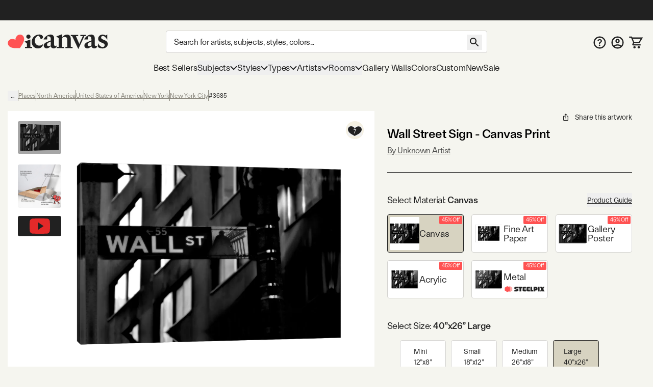

--- FILE ---
content_type: text/html; charset=utf-8
request_url: https://www.icanvas.com/canvas-print/wall-street-sign-3685
body_size: 84136
content:
<!DOCTYPE html><html lang="en"><head><meta charSet="utf-8"/><meta name="viewport" content="width=device-width, initial-scale=1, maximum-scale=1, user-scalable=no"/><link rel="preload" href="/icons/iCanvas_Logo_light.png" as="image"/><link rel="preload" as="image" href="/icons/addAFrame.png"/><link rel="preload" as="image" href="https://i.icanvas.com/ic3/assets/icons/steelpix.png"/><link rel="stylesheet" href="/_next/static/chunks/958cae1fe989552b.css" data-precedence="next"/><link rel="stylesheet" href="/_next/static/chunks/85a158fec41ac7e5.css" data-precedence="next"/><link rel="stylesheet" href="/_next/static/chunks/fe81322e39413244.css" data-precedence="next"/><link rel="preload" as="script" fetchPriority="low" href="/_next/static/chunks/8468dd8e12d2de00.js"/><script src="/_next/static/chunks/0ad8bacc704df8db.js" async=""></script><script src="/_next/static/chunks/e124392fd5c034cc.js" async=""></script><script src="/_next/static/chunks/bd27bbd16470b0ba.js" async=""></script><script src="/_next/static/chunks/aa8284c7b0697aa0.js" async=""></script><script src="/_next/static/chunks/ecc77accad0c8ed2.js" async=""></script><script src="/_next/static/chunks/turbopack-cb8684ec96bd5299.js" async=""></script><script src="/_next/static/chunks/2a818d121dfc041b.js" async=""></script><script src="/_next/static/chunks/98d851a708e8a284.js" async=""></script><script src="/_next/static/chunks/ff1a16fafef87110.js" async=""></script><script src="/_next/static/chunks/b74b4d359467c746.js" async=""></script><script src="/_next/static/chunks/dab5159c5cec4747.js" async=""></script><script src="/_next/static/chunks/efc1899b60cec657.js" async=""></script><script src="/_next/static/chunks/f65f2152ca357c13.js" async=""></script><script src="/_next/static/chunks/e395b2d94ceb3e5e.js" async=""></script><script src="/_next/static/chunks/580d7d2dddf3045e.js" async=""></script><script src="/_next/static/chunks/175a2736d5a6110a.js" async=""></script><script src="/_next/static/chunks/c38251f21c496c23.js" async=""></script><script src="/_next/static/chunks/78f6dff0f47a4662.js" async=""></script><script src="/_next/static/chunks/a4db30eeb1db47a8.js" async=""></script><script src="/_next/static/chunks/72d67121b5481040.js" async=""></script><script src="/_next/static/chunks/60426477d4ec5906.js" async=""></script><script src="/_next/static/chunks/75cfe371b6f1b68d.js" async=""></script><script src="/_next/static/chunks/94ecee5979fc43a6.js" async=""></script><script src="/_next/static/chunks/eab340e4cfa29d65.js" async=""></script><script src="/_next/static/chunks/304d1b6cf236bf49.js" async=""></script><script src="/_next/static/chunks/f0be7b15264af0fc.js" async=""></script><script src="/_next/static/chunks/d1af4d28fd1e8498.js" async=""></script><script src="/_next/static/chunks/2ee20b6136266b97.js" async=""></script><script src="/_next/static/chunks/3662427413446c3f.js" async=""></script><script src="/_next/static/chunks/334e1bac49075426.js" async=""></script><script src="/_next/static/chunks/903bfd5101ee9e94.js" async=""></script><link rel="preload" href="/404-banner.jpeg" as="image"/><link rel="preload" href="https://widget.trustpilot.com/bootstrap/v5/tp.widget.bootstrap.min.js" as="script"/><meta name="next-size-adjust" content=""/><title>Wall Street Sign Canvas Wall Art | iCanvas</title><meta name="description" content="Shop Wall Street Sign Canvas Wall Art by Unknown Artist  in a variety of sizes; framed options available. On Sale Today! Free 60-Day returns."/><meta name="og:type" content="product"/><meta name="product:price:amount" content="120.99"/><meta name="product:price:currency" content="USD"/><meta name="og:availability" content="instock"/><link rel="canonical" href="https://www.icanvas.com/canvas-print/wall-street-sign-3685"/><meta property="og:title" content="Wall Street Sign Canvas Wall Art | iCanvas"/><meta property="og:description" content="Shop Wall Street Sign Canvas Wall Art by Unknown Artist  in a variety of sizes; framed options available. On Sale Today! Free 60-Day returns."/><meta property="og:url" content="https://www.icanvas.com/canvas-print/wall-street-sign-3685"/><meta property="og:site_name" content="iCanvas"/><meta property="og:ttl" content="345600"/><meta property="og:image" content="https://i.icanvas.com/3685?d=2&amp;sh=h&amp;t=1758862745"/><meta property="og:type" content="website"/><meta name="twitter:card" content="summary_large_image"/><meta name="twitter:title" content="Wall Street Sign Canvas Wall Art | iCanvas"/><meta name="twitter:description" content="Shop Wall Street Sign Canvas Wall Art by Unknown Artist  in a variety of sizes; framed options available. On Sale Today! Free 60-Day returns."/><meta name="twitter:image" content="https://i.icanvas.com/3685?d=2&amp;sh=h&amp;t=1758862745"/><link rel="icon" href="/favicon.ico?favicon.ca374fbd.ico" sizes="48x48" type="image/x-icon"/><script src="/_next/static/chunks/a6dad97d9634a72d.js" noModule=""></script></head><body class="ftkunstgrotesk_3ee449f8-module__1hHizG__className outgo_93878944-module__WhVSHG__variable"><script id="schema-website" type="application/ld+json">{"@context":"https://schema.org","@type":"OnlineStore","name":"iCanvas","url":"https://www.icanvas.com","description":"iCanvas is a destination for affordable, high-quality wall art that brings creativity and personality to your walls. Featuring thousands of designs by independent artists and iconic brands, our collection spans styles from abstract and modern to classic and pop culture. Each piece is made in the USA and ships ready to hang—making it easy to elevate any space. Whether you're decorating your home, office, or gifting to someone special, iCanvas helps you express yourself through art.","logo":"https://www.icanvas.com/icons/iCanvas_Logo.png","contactPoint":{"@type":"ContactPoint","contactType":"Customer Service","email":"support@icanvas.com"},"hasMerchantReturnPolicy":{"@type":"MerchantReturnPolicy","applicableCountry":["US"],"merchantReturnDays":60,"refundType":"https://schema.org/FullRefund","returnFees":"https://schema.org/FreeReturn","returnMethod":"https://schema.org/ReturnByMail","returnPolicyCategory":"https://schema.org/MerchantReturnFiniteReturnWindow","returnPolicyCountry":"US"},"sameAs":["https://www.instagram.com/icanvas_art/","https://www.pinterest.com/icanvasart/","https://www.facebook.com/icanvasart","https://www.x.com/icanvas_art","https://bsky.app/profile/icanvasart.bsky.social","https://www.threads.com/@icanvas_art","https://www.tiktok.com/@icanvas_art","https://www.linkedin.com/company/icanvas","https://www.youtube.com/@Icanvas"],"mainEntityOfPage":{"@type":"WebSite","url":"https://www.icanvas.com","potentialAction":{"@type":"SearchAction","target":{"@type":"EntryPoint","urlTemplate":"https://www.icanvas.com/search?w={query}"},"query-input":{"@type":"PropertyValueSpecification","valueName":"query","valueRequired":true}}}}</script><section class="flex flex-col justify-between min-h-screen"><header id="main-header" class="fixed z-[29] w-full bg-background pt-[44px] mnw:pt-40px pr-[--removed-body-scroll-bar-size]"><section class="bg-primary-black text-background fixed top-0 w-full max-mnw:py-[2px] z-20 pr-[--removed-body-scroll-bar-size]"><div class="container grid grid-cols-12 grid-rows-1 h-40px select-none justify-between"><div class="flex text-base md:text-lg justify-center items-center self-center max-h-30px w-full md:min-w-[335px] col-span-12"></div></div></section><section class="container py-5px mnw:pt-20px mnw:pb-15px relative max-mnw:pl-[7px] grid mnw:grid-cols-[220px_1fr_150px] lg:grid-cols-[250px_1fr_200px] xl:grid-cols-[300px_1fr_300px] items-center gap-x-5px md:gap-x-10px grid-cols-[85px_1fr_85px]"><button data-slot="button" class="btn w-40px py-[12px] px-[8px] mnw:hidden order-1"><svg xmlns="http://www.w3.org/2000/svg" viewBox="0 0 24 18" fill="none" aria-label="burger" class="inline self-center w-[23px] h-[16px]"><path d="M1.33338 1.5H22.6667" stroke="currentColor" stroke-width="2" stroke-linecap="square"></path><path d="M1.33363 8.89999H22.667" stroke="currentColor" stroke-width="2" stroke-linecap="square"></path><path d="M1.33363 16.3H22.667" stroke="currentColor" stroke-width="2" stroke-linecap="square"></path></svg></button><div class="max-mnw:text-center leading-[0px] max-mnw:order-2"><a href="/" class="inline-block"><svg xmlns="http://www.w3.org/2000/svg" viewBox="0 0 271 41" fill="none" width="271" height="41" aria-label="ic-logo" class="inline self-center w-[135px] h-[20px] mnw:w-[197px] mnw:max-w-full mnw:h-[30px]"><path d="M56.0586 12.3849C52.8035 12.3849 50.2641 9.76605 50.2641 6.67001C50.2641 3.57398 52.8035 0.955075 56.0586 0.955075C59.3136 0.955075 61.7735 3.49446 61.7735 6.67001C61.7735 9.84557 59.2341 12.3849 56.0586 12.3849ZM51.8545 34.2109V25.0023L45.6624 20.1621L61.2169 14.3677V34.2109H66.0571V37.7841H46.9348V34.2109H51.8545Z" fill="#222222"></path><path d="M89.3935 13.2597L84.3943 4.05111C78.2817 4.36919 73.203 10.0046 73.203 17.6228C73.203 25.7976 78.4408 30.9558 85.5023 30.9558C89.8654 30.9558 93.7566 28.8936 96.0574 25.6385C95.1032 33.1771 89.4678 38.574 81.611 38.574C72.3229 38.574 64.7843 31.1944 64.7843 20.8778C64.7949 9.92509 74.0777 0.955075 84.8714 0.955075C91.2225 0.955075 95.2675 3.97159 95.2675 7.85753C95.2675 10.874 92.4896 13.2544 89.3935 13.2544V13.2597Z" fill="#222222"></path><path d="M116.235 13.0383C116.235 8.35712 114.094 4.62492 106.714 6.13582V14.3106H96.8745C99.573 6.93104 108.384 0.977537 116.161 0.977537C121.399 0.977537 125.285 4.70974 125.285 11.0555V27.9618C125.285 30.7397 126.716 32.0863 128.779 32.0863C130.125 32.0863 131.477 31.5297 132.511 30.2626C132.511 35.1028 128.54 38.4374 123.938 38.4374C119.968 38.4374 117.428 36.0571 116.32 33.0406H115.127C113.145 35.3414 109.81 38.3579 105.208 38.3579C101.084 38.3579 97.2721 35.4209 97.2721 30.8193C97.2721 25.5019 102.033 22.6445 107.509 20.5027L116.241 17.009V13.0383H116.235ZM116.235 19.8612L112.742 21.3668C108.538 23.1905 106.157 24.7809 106.157 28.2693C106.157 31.0472 108.299 32.5528 110.918 32.5528C112.98 32.5528 114.73 31.7576 116.235 30.4111V19.8559V19.8612Z" fill="#222222"></path><path d="M137.446 10.8478L131.254 6.00759L146.814 0.213135V7.11559H148.24C151.097 4.1786 154.83 1.00305 160.067 1.00305C166.657 1.00305 170.145 5.84325 170.145 12.6715V34.2589H175.065V37.8321H155.858V34.2589H160.778V15.2109C160.778 10.1321 158.159 7.27463 153.319 7.27463C150.779 7.27463 148.479 8.70072 146.809 10.0526V34.2589H151.649V37.8321H132.521V34.2589H137.441V10.8478H137.446Z" fill="#222222"></path><path d="M202.633 5.37216H196.043V1.799H210.489V5.37216H206.916L190.566 40.2131L173.978 5.37216H170.405V1.799H190.328V5.37216H184.136L193.265 26.4824L202.633 5.37216Z" fill="#222222"></path><path d="M225.811 13.0689C225.811 8.38769 223.669 4.65549 216.289 6.1664V14.3412H206.45C209.148 6.96161 217.959 1.00811 225.736 1.00811C230.974 1.00811 234.866 4.74031 234.866 11.0861V27.9924C234.866 30.7703 236.292 32.1169 238.359 32.1169C239.706 32.1169 241.058 31.5602 242.091 30.2932C242.091 35.1334 238.126 38.468 233.519 38.468C229.553 38.468 227.009 36.0876 225.901 33.0711H224.708C222.725 35.372 219.391 38.3885 214.789 38.3885C210.659 38.3885 206.853 35.4515 206.853 30.8498C206.853 25.5325 211.613 22.675 217.09 20.5333L225.821 17.0396V13.0689H225.811ZM225.811 19.8918L222.317 21.3974C218.113 23.2211 215.727 24.8115 215.727 28.2999C215.727 31.0778 217.869 32.5834 220.488 32.5834C222.55 32.5834 224.3 31.7882 225.805 30.4416V19.8865L225.811 19.8918Z" fill="#222222"></path><path d="M243.374 34.5767V24.1806C247.027 31.1626 251.708 34.8153 256.151 34.8153C259.167 34.8153 261.707 33.0711 261.707 29.8161C261.707 21.7208 244.085 24.4987 244.085 12.3585C244.085 5.68927 249.879 1.00811 256.305 1.00811C259.48 1.00811 262.417 2.35467 264.161 3.86558L268.445 1.00811V14.6593C264.713 9.02387 260.906 4.81983 256.697 4.81983C253.998 4.81983 252.016 6.48448 252.016 9.18291C252.016 16.642 270.03 14.3412 270.03 26.6405C270.03 33.6225 263.446 38.627 255.509 38.627C250.51 38.627 245.749 36.8033 243.369 34.5767H243.374Z" fill="#222222"></path><path d="M42.6361 6.35214H42.6421C39.8623 1.23903 33.3489 -0.534288 28.0901 2.37967C27.0913 2.9363 26.2038 3.62069 25.4516 4.40241C25.4516 4.40241 19.7987 9.96873 21.339 15.678L21.5496 16.5844L20.9179 15.9122C16.9617 11.5443 9.26902 13.3785 9.26902 13.3785C8.21004 13.6066 7.16309 13.9838 6.16427 14.5404C0.911464 17.4574 -1.09218 23.9606 1.69066 29.0707C1.69066 29.0707 3.94401 33.8735 9.68419 35.8324C9.68419 35.8324 14.8437 37.8156 21.4263 37.7821C22.6387 37.773 24.152 37.8034 25.3373 37.7669L33.0872 37.7335L37.0584 31.4219C37.6691 30.5124 38.3009 29.5239 38.9266 28.4775C42.8166 22.6679 44.0049 16.7913 44.0049 16.7913C45.446 10.8508 42.6361 6.35214 42.6361 6.35214Z" fill="#FF5353"></path></svg></a></div><form autoComplete="off" class="mnw:block flex items-center max-mnw:left-0 max-mnw:top-0 max-mnw:w-full max-mnw:pt-[3px] max-mnw:bg-background z-[4] max-mnw:static max-mnw:order-4 max-mnw:col-span-3 max-mnw:pl-10px" action="/search"><input autoComplete="false" hidden="" type="text" class="hidden"/><div class="relative z-[5] flex-1"><input type="search" data-slot="input" class="input pr-[40px] mb-[0px] text-base tracking-sm no-clear-btn max-mnw:py-5px max-mnw:h-35px" placeholder="Search for artists, subjects, styles, colors..." autoComplete="off" aria-label="Search" name="w" value=""/><button data-slot="button" data-variant="none" class="btn absolute right-10px top-[3px] mnw:top-[8px]"><svg xmlns="http://www.w3.org/2000/svg" viewBox="0 0 30 30" fill="none" width="30" height="30" aria-label="search" class="inline self-center h-[30px] w-[30px]"><path d="M18.5 17H17.71L17.43 16.73C18.41 15.59 19 14.11 19 12.5C19 8.91 16.09 6 12.5 6C8.91 6 6 8.91 6 12.5C6 16.09 8.91 19 12.5 19C14.11 19 15.59 18.41 16.73 17.43L17 17.71V18.5L22 23.49L23.49 22L18.5 17ZM12.5 17C10.01 17 8 14.99 8 12.5C8 10.01 10.01 8 12.5 8C14.99 8 17 10.01 17 12.5C17 14.99 14.99 17 12.5 17Z" fill="currentColor"></path></svg></button></div></form><nav class="flex gap-5px mnw:gap-10px justify-end [&amp;&gt;*]:p-[8px] [&amp;&gt;*]:mnw:p-5px max-mnw:order-3"><a href="/faq" class="hidden mnw:block"><svg xmlns="http://www.w3.org/2000/svg" viewBox="0 0 26 25" fill="none" aria-label="FAQ" class="inline self-center w-[25px] h-[25px]"><path d="m 13 0 c -6.9 0 -12.5 5.6 -12.5 12.5 c 0 6.9 5.6 12.5 12.5 12.5 c 6.9 0 12.5 -5.6 12.5 -12.5 c 0 -6.9 -5.6 -12.5 -12.5 -12.5 z m 0 22.5 c -5.5125 0 -10 -4.4875 -10 -10 c 0 -5.5125 4.4875 -10 10 -10 c 5.5125 0 10 4.4875 10 10 c 0 5.5125 -4.4875 10 -10 10 z" fill="currentColor"></path><path d="m 11.5 15.5 v -0.1735 c 0.0046 -0.8052 0.0837 -1.4458 0.2373 -1.9218 c 0.1583 -0.476 0.3817 -0.8586 0.6703 -1.1478 c 0.2886 -0.2936 0.6401 -0.5627 1.0543 -0.8074 c 0.284 -0.169 0.5377 -0.3537 0.7611 -0.5539 c 0.2281 -0.2046 0.4073 -0.4315 0.5376 -0.6806 c 0.1304 -0.2536 0.1955 -0.5361 0.1955 -0.8475 c 0 -0.3514 -0.0861 -0.6562 -0.2583 -0.9142 c -0.1722 -0.258 -0.405 -0.4582 -0.6982 -0.6005 c -0.2886 -0.1424 -0.6121 -0.2136 -0.9706 -0.2136 c -0.3304 0 -0.6446 0.069 -0.9425 0.2069 c -0.2933 0.1334 -0.5377 0.3381 -0.7332 0.6139 c -0.1144 0.1626 -0.1986 0.3517 -0.2528 0.567 c -0.0648 0.2574 -0.276 0.4673 -0.5413 0.4673 h -1.4987 c -0.2816 0 -0.5109 -0.2331 -0.4743 -0.5123 c 0.0815 -0.6228 0.2824 -1.1594 0.6027 -1.6097 c 0.4096 -0.5694 0.9495 -0.9965 1.6198 -1.2812 c 0.675 -0.2847 1.4197 -0.4271 2.2343 -0.4271 c 0.8891 0 1.6711 0.149 2.346 0.4471 c 0.6796 0.2981 1.2079 0.7229 1.585 1.2745 c 0.3817 0.5472 0.5725 1.1967 0.5725 1.9486 c 0 0.5071 -0.0861 0.9609 -0.2583 1.3613 c -0.1676 0.4003 -0.4073 0.7562 -0.7192 1.0676 c -0.3119 0.3115 -0.6819 0.5895 -1.1102 0.8342 c -0.377 0.2224 -0.6865 0.4537 -0.9286 0.694 c -0.2374 0.2402 -0.4143 0.5227 -0.5306 0.8474 c -0.1117 0.3203 -0.1699 0.7163 -0.1746 1.1878 v 0.1735 h -2.325 z m 1.2148 4.164 c -0.4189 0 -0.7796 -0.1424 -1.0822 -0.4271 c -0.3025 -0.2847 -0.4538 -0.6317 -0.4538 -1.041 c 0 -0.4003 0.1513 -0.7429 0.4538 -1.0276 c 0.3026 -0.2847 0.6633 -0.4271 1.0822 -0.4271 c 0.4143 0 0.7727 0.1424 1.0753 0.4271 c 0.3072 0.2847 0.4608 0.6273 0.4608 1.0276 c 0 0.2714 -0.0721 0.5183 -0.2164 0.7407 c -0.1397 0.2225 -0.3259 0.4004 -0.5586 0.5339 c -0.2281 0.129 -0.4818 0.1935 -0.7611 0.1935 z" fill="currentColor"></path></svg></a><a href="/my-account/login" title="Sign In"><svg xmlns="http://www.w3.org/2000/svg" viewBox="0 0 26 25" fill="none" aria-label="account" class="self-center inline-block w-[25px] h-[25px]"><path d="m 13 0 c -6.9 0 -12.5 5.6 -12.5 12.5 c 0 6.9 5.6 12.5 12.5 12.5 c 6.9 0 12.5 -5.6 12.5 -12.5 c 0 -6.9 -5.6 -12.5 -12.5 -12.5 z m -5.8125 20.625 c 1.6374 -1.175 3.6374 -1.875 5.8125 -1.875 c 2.175 0 4.175 0.7 5.8125 1.875 c -1.6375 1.175 -3.6375 1.875 -5.8125 1.875 c -2.175 0 -4.175 -0.7 -5.8125 -1.875 z m 13.4874 -1.725 c -2.1895 -1.7179 -4.892 -2.6515 -7.675 -2.6515 c -2.7829 0 -5.4855 0.9336 -7.675 2.6515 c -1.5038 -1.7934 -2.3271 -4.0596 -2.325 -6.4 c 0 -5.525 4.475 -10 10 -10 c 5.525 0 10 4.475 10 10 c 0 2.4375 -0.875 4.6625 -2.325 6.4 z" fill="currentColor"></path><path d="m 13 5 c -2.4125 0 -4.375 1.9625 -4.375 4.375 c 0 2.4125 1.9625 4.375 4.375 4.375 c 2.4125 0 4.375 -1.9625 4.375 -4.375 c 0 -2.4125 -1.9625 -4.375 -4.375 -4.375 z m 0 6.25 c -1.0375 0 -1.875 -0.8375 -1.875 -1.875 c 0 -1.0375 0.8375 -1.875 1.875 -1.875 c 1.0375 0 1.875 0.8375 1.875 1.875 c 0 1.0375 -0.8375 1.875 -1.875 1.875 z" fill="currentColor"></path></svg></a><a href="/cart" class="relative"><svg xmlns="http://www.w3.org/2000/svg" viewBox="0 0 29 26" width="29" height="26" aria-label="My Cart" class="inline self-center w-[24px] h-[21px] mnw:w-[27px] mnw:h-[27px]"><path fill="currentColor" d="M1.45117 0.25H0.201172V2.75H1.45117V0.25ZM5.17698 1.5L6.33391 1.02671L6.01617 0.25H5.17698V1.5ZM26.9996 3.62903L28.0662 4.28084L29.2284 2.37903H26.9996V3.62903ZM8.18462 16.4185L7.09192 15.8115L8.18462 16.4185ZM21.456 12.7003L20.3894 12.0484L21.456 12.7003ZM1.45117 2.75H5.17698V0.25H1.45117V2.75ZM9.9673 14.4597H20.5477V11.9597H9.9673V14.4597ZM22.5226 13.3521L28.0662 4.28084L25.933 2.97722L20.3894 12.0484L22.5226 13.3521ZM4.02004 1.97329L4.89101 4.10232L7.20488 3.15574L6.33391 1.02671L4.02004 1.97329ZM4.89101 4.10232L8.81037 13.683L11.1242 12.7364L7.20488 3.15574L4.89101 4.10232ZM26.9996 2.37903H6.04795V4.87903H26.9996V2.37903ZM24.3383 16.75H9.11517V19.25H24.3383V16.75ZM9.27731 17.0256L11.06 13.8167L8.8746 12.6026L7.09192 15.8115L9.27731 17.0256ZM9.11517 16.75C9.2566 16.75 9.346 16.9019 9.27731 17.0256L7.09192 15.8115C6.23487 17.3542 7.35039 19.25 9.11517 19.25V16.75ZM20.5477 14.4597C21.354 14.4597 22.1022 14.0401 22.5226 13.3521L20.3894 12.0484C20.4231 11.9933 20.4831 11.9597 20.5477 11.9597V14.4597Z"></path><path fill="currentColor" d="M22.2678 21.2322C21.7989 20.7634 21.163 20.5 20.5 20.5C19.1125 20.5 18 21.6125 18 23C18 23.663 18.2634 24.2989 18.7322 24.7678C19.2011 25.2366 19.837 25.5 20.5 25.5C21.163 25.5 21.7989 25.2366 22.2678 24.7678C22.7366 24.2989 23 23.663 23 23C23 22.337 22.7366 21.7011 22.2678 21.2322Z"></path><path fill="currentColor" d="M13.2678 21.2322C12.7989 20.7634 12.163 20.5 11.5 20.5C10.1125 20.5 9 21.6125 9 23C9 23.663 9.26339 24.2989 9.73223 24.7678C10.2011 25.2366 10.837 25.5 11.5 25.5C12.163 25.5 12.7989 25.2366 13.2678 24.7678C13.7366 24.2989 14 23.663 14 23C14 22.337 13.7366 21.7011 13.2678 21.2322Z"></path></svg><!--$--><!--/$--></a></nav></section></header><div class="h-[119px] max-mnw:h-[135px]"></div><nav class="container max-mnw:pb-5px max-mnw:fixed top-0 bg-background h-full w-full mnw:h-auto mnw:col-span-3 transition-[left] max-mnw:hidden -left-full mnw:-left-[490px] max-mnw:overflow-auto"><div class="sticky bg-background z-40 top-0 mnw:hidden py-20px px-[16px] mb-10px flex justify-between border-b border-b-warm-grey-200"><a href="/" class="inline-block"><svg xmlns="http://www.w3.org/2000/svg" viewBox="0 0 271 41" fill="none" width="271" height="41" aria-label="ic-logo" class="inline self-center w-[135px] h-[20px]"><path d="M56.0586 12.3849C52.8035 12.3849 50.2641 9.76605 50.2641 6.67001C50.2641 3.57398 52.8035 0.955075 56.0586 0.955075C59.3136 0.955075 61.7735 3.49446 61.7735 6.67001C61.7735 9.84557 59.2341 12.3849 56.0586 12.3849ZM51.8545 34.2109V25.0023L45.6624 20.1621L61.2169 14.3677V34.2109H66.0571V37.7841H46.9348V34.2109H51.8545Z" fill="#222222"></path><path d="M89.3935 13.2597L84.3943 4.05111C78.2817 4.36919 73.203 10.0046 73.203 17.6228C73.203 25.7976 78.4408 30.9558 85.5023 30.9558C89.8654 30.9558 93.7566 28.8936 96.0574 25.6385C95.1032 33.1771 89.4678 38.574 81.611 38.574C72.3229 38.574 64.7843 31.1944 64.7843 20.8778C64.7949 9.92509 74.0777 0.955075 84.8714 0.955075C91.2225 0.955075 95.2675 3.97159 95.2675 7.85753C95.2675 10.874 92.4896 13.2544 89.3935 13.2544V13.2597Z" fill="#222222"></path><path d="M116.235 13.0383C116.235 8.35712 114.094 4.62492 106.714 6.13582V14.3106H96.8745C99.573 6.93104 108.384 0.977537 116.161 0.977537C121.399 0.977537 125.285 4.70974 125.285 11.0555V27.9618C125.285 30.7397 126.716 32.0863 128.779 32.0863C130.125 32.0863 131.477 31.5297 132.511 30.2626C132.511 35.1028 128.54 38.4374 123.938 38.4374C119.968 38.4374 117.428 36.0571 116.32 33.0406H115.127C113.145 35.3414 109.81 38.3579 105.208 38.3579C101.084 38.3579 97.2721 35.4209 97.2721 30.8193C97.2721 25.5019 102.033 22.6445 107.509 20.5027L116.241 17.009V13.0383H116.235ZM116.235 19.8612L112.742 21.3668C108.538 23.1905 106.157 24.7809 106.157 28.2693C106.157 31.0472 108.299 32.5528 110.918 32.5528C112.98 32.5528 114.73 31.7576 116.235 30.4111V19.8559V19.8612Z" fill="#222222"></path><path d="M137.446 10.8478L131.254 6.00759L146.814 0.213135V7.11559H148.24C151.097 4.1786 154.83 1.00305 160.067 1.00305C166.657 1.00305 170.145 5.84325 170.145 12.6715V34.2589H175.065V37.8321H155.858V34.2589H160.778V15.2109C160.778 10.1321 158.159 7.27463 153.319 7.27463C150.779 7.27463 148.479 8.70072 146.809 10.0526V34.2589H151.649V37.8321H132.521V34.2589H137.441V10.8478H137.446Z" fill="#222222"></path><path d="M202.633 5.37216H196.043V1.799H210.489V5.37216H206.916L190.566 40.2131L173.978 5.37216H170.405V1.799H190.328V5.37216H184.136L193.265 26.4824L202.633 5.37216Z" fill="#222222"></path><path d="M225.811 13.0689C225.811 8.38769 223.669 4.65549 216.289 6.1664V14.3412H206.45C209.148 6.96161 217.959 1.00811 225.736 1.00811C230.974 1.00811 234.866 4.74031 234.866 11.0861V27.9924C234.866 30.7703 236.292 32.1169 238.359 32.1169C239.706 32.1169 241.058 31.5602 242.091 30.2932C242.091 35.1334 238.126 38.468 233.519 38.468C229.553 38.468 227.009 36.0876 225.901 33.0711H224.708C222.725 35.372 219.391 38.3885 214.789 38.3885C210.659 38.3885 206.853 35.4515 206.853 30.8498C206.853 25.5325 211.613 22.675 217.09 20.5333L225.821 17.0396V13.0689H225.811ZM225.811 19.8918L222.317 21.3974C218.113 23.2211 215.727 24.8115 215.727 28.2999C215.727 31.0778 217.869 32.5834 220.488 32.5834C222.55 32.5834 224.3 31.7882 225.805 30.4416V19.8865L225.811 19.8918Z" fill="#222222"></path><path d="M243.374 34.5767V24.1806C247.027 31.1626 251.708 34.8153 256.151 34.8153C259.167 34.8153 261.707 33.0711 261.707 29.8161C261.707 21.7208 244.085 24.4987 244.085 12.3585C244.085 5.68927 249.879 1.00811 256.305 1.00811C259.48 1.00811 262.417 2.35467 264.161 3.86558L268.445 1.00811V14.6593C264.713 9.02387 260.906 4.81983 256.697 4.81983C253.998 4.81983 252.016 6.48448 252.016 9.18291C252.016 16.642 270.03 14.3412 270.03 26.6405C270.03 33.6225 263.446 38.627 255.509 38.627C250.51 38.627 245.749 36.8033 243.369 34.5767H243.374Z" fill="#222222"></path><path d="M42.6361 6.35214H42.6421C39.8623 1.23903 33.3489 -0.534288 28.0901 2.37967C27.0913 2.9363 26.2038 3.62069 25.4516 4.40241C25.4516 4.40241 19.7987 9.96873 21.339 15.678L21.5496 16.5844L20.9179 15.9122C16.9617 11.5443 9.26902 13.3785 9.26902 13.3785C8.21004 13.6066 7.16309 13.9838 6.16427 14.5404C0.911464 17.4574 -1.09218 23.9606 1.69066 29.0707C1.69066 29.0707 3.94401 33.8735 9.68419 35.8324C9.68419 35.8324 14.8437 37.8156 21.4263 37.7821C22.6387 37.773 24.152 37.8034 25.3373 37.7669L33.0872 37.7335L37.0584 31.4219C37.6691 30.5124 38.3009 29.5239 38.9266 28.4775C42.8166 22.6679 44.0049 16.7913 44.0049 16.7913C45.446 10.8508 42.6361 6.35214 42.6361 6.35214Z" fill="#FF5353"></path></svg></a><svg xmlns="http://www.w3.org/2000/svg" viewBox="0 0 25 25" fill="none" width="25" height="25" aria-label="close" class="inline self-center w-[25px] h-[25px]"><path d="M19.7916 6.67706L18.3228 5.20831L12.4999 11.0312L6.677 5.20831L5.20825 6.67706L11.0312 12.5L5.20825 18.3229L6.677 19.7916L12.4999 13.9687L18.3228 19.7916L19.7916 18.3229L13.9687 12.5L19.7916 6.67706Z" fill="currentColor"></path></svg></div><div class="max-mnw:main-nav-list-mobile mnw:main-nav-list-desktop tracking-[-0.18px] leading-7"><a class="btn max-mnw:main-nav-item-mobile mnw:text-[17px]" href="/bestsellers.html" target="_self">Best Sellers</a><button data-slot="button" class="btn group max-mnw:main-nav-item-mobile mnw:main-nav-item-desktop mnw:text-[17px]">Subjects<svg xmlns="http://www.w3.org/2000/svg" viewBox="0 0 15 10" fill="none" width="15" height="10" aria-label="arrow-down" class="inline self-center h-[10px] w-[14px] max-mnw:mr-10px max-mnw:-rotate-90 mnw:group-hover:[transform:rotateX(180deg)] transition-transform duration-200 ease-in-out"><path d="M1 2L7.50016 8.49985L14 2" stroke="currentColor" stroke-width="2"></path></svg></button><div class="main-nav-second-level-wrapper -left-full mnw:-left-[490px]"><div dir="ltr" data-slot="scroll-area" class="overflow-hidden h-full w-full flex-1 relative" style="position:relative;--radix-scroll-area-corner-width:0px;--radix-scroll-area-corner-height:0px"><style>[data-radix-scroll-area-viewport]{scrollbar-width:none;-ms-overflow-style:none;-webkit-overflow-scrolling:touch;}[data-radix-scroll-area-viewport]::-webkit-scrollbar{display:none}</style><div data-radix-scroll-area-viewport="" data-slot="scroll-area-viewport" class="h-full w-full rounded-[inherit]" style="overflow-x:hidden;overflow-y:hidden"><div style="min-width:100%;display:table"><div class="main-nav-second-level-title"><svg xmlns="http://www.w3.org/2000/svg" viewBox="0 0 10 15" fill="none" aria-label="arrow-left" class="inline self-center w-[45px] h-[45px] p-15px mnw:hidden"><path d="M8.74985 0.749878L2.25 7.25003L8.74984 13.7499" stroke="currentColor" stroke-width="2"></path></svg><span class="line-clamp-2">Subjects</span><svg xmlns="http://www.w3.org/2000/svg" viewBox="0 0 25 25" fill="none" width="25" height="25" aria-label="close" class="inline self-center w-[45px] h-[45px] p-10px cursor-pointer flex-shrink-0"><path d="M19.7916 6.67706L18.3228 5.20831L12.4999 11.0312L6.677 5.20831L5.20825 6.67706L11.0312 12.5L5.20825 18.3229L6.677 19.7916L12.4999 13.9687L18.3228 19.7916L19.7916 18.3229L13.9687 12.5L19.7916 6.67706Z" fill="currentColor"></path></svg></div><div class="grid grid-cols-[50%_50%] justify-items-center mnw:gap-y-10px pt-10px mnw:pt-0 mnw:pl-[60px] mnw:pr-30px mnw:pb-30px"><a href="/canvas-art-prints/subject/scenic-landscapes" class="group w-[184px] max-w-full p-10px cursor-pointer"><img class="w-auto max-w-full min-w-full h-[107px] object-cover bg-secondary-mid-dark mb-[13px]" alt="Scenic &amp; Landscape" src="https://i.icanvas.com/ic3/hero-image/EZB23.jpg?fit=cover&amp;width=400" loading="lazy" fetchPriority="low"/><div class="flex text-bodyBase mb-0"><span class="flex-1 line-clamp-2">Scenic &amp; Landscape</span><svg xmlns="http://www.w3.org/2000/svg" viewBox="0 0 10 15" fill="none" aria-label="arrow-right" class="w-[15px] h-[15px] self-start mt-[7px] block lg:opacity-0 lg:group-hover:opacity-100"><path d="M1.25 13.7499L7.74985 7.24972L1.25 0.749878" stroke="currentColor" stroke-width="2"></path></svg></div></a><a href="/explore-animal-art" class="group w-[184px] max-w-full p-10px cursor-pointer"><img class="w-auto max-w-full min-w-full h-[107px] object-cover bg-secondary-mid-dark mb-[13px]" alt="Animals" src="https://i.icanvas.com/ic3/hero-image/MRH309.jpg?fit=cover&amp;width=400" loading="lazy" fetchPriority="low"/><div class="flex text-bodyBase mb-0"><span class="flex-1 line-clamp-2">Animals</span><svg xmlns="http://www.w3.org/2000/svg" viewBox="0 0 10 15" fill="none" aria-label="arrow-right" class="w-[15px] h-[15px] self-start mt-[7px] block lg:opacity-0 lg:group-hover:opacity-100"><path d="M1.25 13.7499L7.74985 7.24972L1.25 0.749878" stroke="currentColor" stroke-width="2"></path></svg></div></a><a href="/canvas-art-prints/subject/fashion" class="group w-[184px] max-w-full p-10px cursor-pointer"><img class="w-auto max-w-full min-w-full h-[107px] object-cover bg-secondary-mid-dark mb-[13px]" alt="Fashion" src="https://i.icanvas.com/ic3/hero-image/VHA59.jpg?fit=cover&amp;width=400" loading="lazy" fetchPriority="low"/><div class="flex text-bodyBase mb-0"><span class="flex-1 line-clamp-2">Fashion</span><svg xmlns="http://www.w3.org/2000/svg" viewBox="0 0 10 15" fill="none" aria-label="arrow-right" class="w-[15px] h-[15px] self-start mt-[7px] block lg:opacity-0 lg:group-hover:opacity-100"><path d="M1.25 13.7499L7.74985 7.24972L1.25 0.749878" stroke="currentColor" stroke-width="2"></path></svg></div></a><a href="/canvas-art-prints/subject/places" class="group w-[184px] max-w-full p-10px cursor-pointer"><img class="w-auto max-w-full min-w-full h-[107px] object-cover bg-secondary-mid-dark mb-[13px]" alt="Places" src="https://i.icanvas.com/ic3/hero-image/AKT309.jpg?fit=cover&amp;width=400" loading="lazy" fetchPriority="low"/><div class="flex text-bodyBase mb-0"><span class="flex-1 line-clamp-2">Places</span><svg xmlns="http://www.w3.org/2000/svg" viewBox="0 0 10 15" fill="none" aria-label="arrow-right" class="w-[15px] h-[15px] self-start mt-[7px] block lg:opacity-0 lg:group-hover:opacity-100"><path d="M1.25 13.7499L7.74985 7.24972L1.25 0.749878" stroke="currentColor" stroke-width="2"></path></svg></div></a><a href="/canvas-art-prints/subject/nature" class="group w-[184px] max-w-full p-10px cursor-pointer"><img class="w-auto max-w-full min-w-full h-[107px] object-cover bg-secondary-mid-dark mb-[13px]" alt="Nature" src="https://i.icanvas.com/ic3/hero-image/MTP284.jpg?fit=cover&amp;width=400" loading="lazy" fetchPriority="low"/><div class="flex text-bodyBase mb-0"><span class="flex-1 line-clamp-2">Nature</span><svg xmlns="http://www.w3.org/2000/svg" viewBox="0 0 10 15" fill="none" aria-label="arrow-right" class="w-[15px] h-[15px] self-start mt-[7px] block lg:opacity-0 lg:group-hover:opacity-100"><path d="M1.25 13.7499L7.74985 7.24972L1.25 0.749878" stroke="currentColor" stroke-width="2"></path></svg></div></a><a href="/canvas-art-prints/subject/advocacy-art" class="group w-[184px] max-w-full p-10px cursor-pointer"><img class="w-auto max-w-full min-w-full h-[107px] object-cover bg-secondary-mid-dark mb-[13px]" alt="Advocacy Art" src="https://i.icanvas.com/ic3/hero-image/VYS71.jpg?fit=cover&amp;width=400" loading="lazy" fetchPriority="low"/><div class="flex text-bodyBase mb-0"><span class="flex-1 line-clamp-2">Advocacy Art</span><svg xmlns="http://www.w3.org/2000/svg" viewBox="0 0 10 15" fill="none" aria-label="arrow-right" class="w-[15px] h-[15px] self-start mt-[7px] block lg:opacity-0 lg:group-hover:opacity-100"><path d="M1.25 13.7499L7.74985 7.24972L1.25 0.749878" stroke="currentColor" stroke-width="2"></path></svg></div></a><a href="/canvas-art-prints/subject/humor" target="_self" class="w-[184px] max-w-full p-10px text-[18px]"><img class="w-auto max-w-full min-w-full h-[107px] bg-secondary-mid-dark mb-[13px] object-cover" alt="Humor" src="https://i.icanvas.com/ic3/hero-image/JFY41.jpg?fit=cover&amp;width=400" loading="lazy" fetchPriority="low"/>Humor</a><a href="/canvas-art-prints/subject/astronomy-space" target="_self" class="w-[184px] max-w-full p-10px text-[18px]"><img class="w-auto max-w-full min-w-full h-[107px] bg-secondary-mid-dark mb-[13px] object-cover" alt="Astronomy &amp; Space" src="https://i.icanvas.com/ic3/hero-image/JRP69.jpg?fit=cover&amp;width=400" loading="lazy" fetchPriority="low"/>Astronomy &amp; Space</a><a href="/canvas-art-prints/subject/motivational" target="_self" class="w-[184px] max-w-full p-10px text-[18px]"><img class="w-auto max-w-full min-w-full h-[107px] bg-secondary-mid-dark mb-[13px] object-cover" alt="Motivational Art" src="https://i.icanvas.com/ic3/hero-image/MNH164.jpg?fit=cover&amp;width=400" loading="lazy" fetchPriority="low"/>Motivational Art</a><a href="/canvas-art-prints/subject" target="_self" class="w-[184px] max-w-full p-10px text-[18px]"><img class="w-auto max-w-full min-w-full h-[107px] bg-secondary-mid-dark mb-[13px] object-cover" alt="All Subjects" src="https://i.icanvas.com/ic3/hero-image/dog-photography-VTG537.jpg?fit=cover&amp;width=400" loading="lazy" fetchPriority="low"/>All Subjects</a></div></div></div><div data-orientation="vertical" data-slot="scroll-area-scrollbar" class="flex touch-none transition-colors select-none h-full w-2.5 border-l border-l-transparent p-[1px]" style="position:absolute;top:0;right:0;bottom:var(--radix-scroll-area-corner-height);--radix-scroll-area-thumb-height:18px"></div></div><div class="main-nav-third-level-wrapper -left-full mnw:-left-[490px] hidden"><div class="main-nav-third-level-title"><svg xmlns="http://www.w3.org/2000/svg" viewBox="0 0 10 15" fill="none" aria-label="arrow-left" class="inline self-center w-[45px] h-[45px] p-15px mnw:hidden"><path d="M8.74985 0.749878L2.25 7.25003L8.74984 13.7499" stroke="currentColor" stroke-width="2"></path></svg><span class="line-clamp-2">Scenic &amp; Landscape</span><svg xmlns="http://www.w3.org/2000/svg" viewBox="0 0 25 25" fill="none" width="25" height="25" aria-label="close" class="inline self-center w-[45px] h-[45px] p-10px cursor-pointer mnw:hidden"><path d="M19.7916 6.67706L18.3228 5.20831L12.4999 11.0312L6.677 5.20831L5.20825 6.67706L11.0312 12.5L5.20825 18.3229L6.677 19.7916L12.4999 13.9687L18.3228 19.7916L19.7916 18.3229L13.9687 12.5L19.7916 6.67706Z" fill="currentColor"></path></svg></div><div class="pt-10px pb-40px px-40px flex flex-col items-start gap-20px"><a href="/canvas-art-prints/subject/scenic-landscapes" target="_self" class="max-mnw:self-center text-base font-medium border-b-2 border-primary-black pb-5px line-clamp-2">Shop All Scenic &amp; Landscape</a><a href="/canvas-art-prints/subject/mountains" target="_self" class="text-bodySmall line-clamp-2">Mountains</a><a href="/canvas-art-prints/subject/forests" target="_self" class="text-bodySmall line-clamp-2">Forests</a><a href="/canvas-art-prints/subject/sunrises-sunsets" target="_self" class="text-bodySmall line-clamp-2">Sunsets</a><a href="/canvas-art-prints/subject/beaches" target="_self" class="text-bodySmall line-clamp-2">Beaches</a><a href="/canvas-art-prints/subject/ocean" target="_self" class="text-bodySmall line-clamp-2">Ocean</a><a href="/canvas-art-prints/subject/urban" target="_self" class="text-bodySmall line-clamp-2">Skylines &amp; Cityscapes</a></div></div><div class="main-nav-third-level-wrapper -left-full mnw:-left-[490px] hidden"><div class="main-nav-third-level-title"><svg xmlns="http://www.w3.org/2000/svg" viewBox="0 0 10 15" fill="none" aria-label="arrow-left" class="inline self-center w-[45px] h-[45px] p-15px mnw:hidden"><path d="M8.74985 0.749878L2.25 7.25003L8.74984 13.7499" stroke="currentColor" stroke-width="2"></path></svg><span class="line-clamp-2">Animals</span><svg xmlns="http://www.w3.org/2000/svg" viewBox="0 0 25 25" fill="none" width="25" height="25" aria-label="close" class="inline self-center w-[45px] h-[45px] p-10px cursor-pointer mnw:hidden"><path d="M19.7916 6.67706L18.3228 5.20831L12.4999 11.0312L6.677 5.20831L5.20825 6.67706L11.0312 12.5L5.20825 18.3229L6.677 19.7916L12.4999 13.9687L18.3228 19.7916L19.7916 18.3229L13.9687 12.5L19.7916 6.67706Z" fill="currentColor"></path></svg></div><div class="pt-10px pb-40px px-40px flex flex-col items-start gap-20px"><a href="/explore-animal-art" target="_self" class="max-mnw:self-center text-base font-medium border-b-2 border-primary-black pb-5px line-clamp-2">Shop All Animals</a><a href="/canvas-art-prints/subject/animals" target="_self" class="text-bodySmall line-clamp-2">Animals Canvas Art</a><a href="/canvas-art-prints/subject/dogs" target="_self" class="text-bodySmall line-clamp-2">Dogs</a><a href="/canvas-art-prints/subject/cats" target="_self" class="text-bodySmall line-clamp-2">Cats</a><a href="/canvas-art-prints/subject/birds" target="_self" class="text-bodySmall line-clamp-2">Birds</a><a href="/canvas-art-prints/subject/farm-animals" target="_self" class="text-bodySmall line-clamp-2">Farm Animals</a><a href="/canvas-art-prints/subject/highland-cows" target="_self" class="text-bodySmall line-clamp-2">Highland Cows</a><a href="/canvas-art-prints/subject/sea-life" target="_self" class="text-bodySmall line-clamp-2">Sea Life</a></div></div><div class="main-nav-third-level-wrapper -left-full mnw:-left-[490px] hidden"><div class="main-nav-third-level-title"><svg xmlns="http://www.w3.org/2000/svg" viewBox="0 0 10 15" fill="none" aria-label="arrow-left" class="inline self-center w-[45px] h-[45px] p-15px mnw:hidden"><path d="M8.74985 0.749878L2.25 7.25003L8.74984 13.7499" stroke="currentColor" stroke-width="2"></path></svg><span class="line-clamp-2">Fashion</span><svg xmlns="http://www.w3.org/2000/svg" viewBox="0 0 25 25" fill="none" width="25" height="25" aria-label="close" class="inline self-center w-[45px] h-[45px] p-10px cursor-pointer mnw:hidden"><path d="M19.7916 6.67706L18.3228 5.20831L12.4999 11.0312L6.677 5.20831L5.20825 6.67706L11.0312 12.5L5.20825 18.3229L6.677 19.7916L12.4999 13.9687L18.3228 19.7916L19.7916 18.3229L13.9687 12.5L19.7916 6.67706Z" fill="currentColor"></path></svg></div><div class="pt-10px pb-40px px-40px flex flex-col items-start gap-20px"><a href="/canvas-art-prints/subject/fashion" target="_self" class="max-mnw:self-center text-base font-medium border-b-2 border-primary-black pb-5px line-clamp-2">Shop All Fashion</a><a href="/canvas-art-prints/subject/fashion-brands" target="_self" class="text-bodySmall line-clamp-2">Fashion Brands</a></div></div><div class="main-nav-third-level-wrapper -left-full mnw:-left-[490px] hidden"><div class="main-nav-third-level-title"><svg xmlns="http://www.w3.org/2000/svg" viewBox="0 0 10 15" fill="none" aria-label="arrow-left" class="inline self-center w-[45px] h-[45px] p-15px mnw:hidden"><path d="M8.74985 0.749878L2.25 7.25003L8.74984 13.7499" stroke="currentColor" stroke-width="2"></path></svg><span class="line-clamp-2">Places</span><svg xmlns="http://www.w3.org/2000/svg" viewBox="0 0 25 25" fill="none" width="25" height="25" aria-label="close" class="inline self-center w-[45px] h-[45px] p-10px cursor-pointer mnw:hidden"><path d="M19.7916 6.67706L18.3228 5.20831L12.4999 11.0312L6.677 5.20831L5.20825 6.67706L11.0312 12.5L5.20825 18.3229L6.677 19.7916L12.4999 13.9687L18.3228 19.7916L19.7916 18.3229L13.9687 12.5L19.7916 6.67706Z" fill="currentColor"></path></svg></div><div class="pt-10px pb-40px px-40px flex flex-col items-start gap-20px"><a href="/canvas-art-prints/subject/places" target="_self" class="max-mnw:self-center text-base font-medium border-b-2 border-primary-black pb-5px line-clamp-2">Shop All Places</a><a href="/canvas-art-prints/subject/cities" target="_self" class="text-bodySmall line-clamp-2">Cities</a><a href="/canvas-art-prints/subject/travel-posters" target="_self" class="text-bodySmall line-clamp-2">Travel Posters</a><a href="/canvas-art-prints/subject/maps" target="_self" class="text-bodySmall line-clamp-2">Maps</a><a href="/canvas-art-prints/subject/architecture" target="_self" class="text-bodySmall line-clamp-2">Architecture</a></div></div><div class="main-nav-third-level-wrapper -left-full mnw:-left-[490px] hidden"><div class="main-nav-third-level-title"><svg xmlns="http://www.w3.org/2000/svg" viewBox="0 0 10 15" fill="none" aria-label="arrow-left" class="inline self-center w-[45px] h-[45px] p-15px mnw:hidden"><path d="M8.74985 0.749878L2.25 7.25003L8.74984 13.7499" stroke="currentColor" stroke-width="2"></path></svg><span class="line-clamp-2">Nature</span><svg xmlns="http://www.w3.org/2000/svg" viewBox="0 0 25 25" fill="none" width="25" height="25" aria-label="close" class="inline self-center w-[45px] h-[45px] p-10px cursor-pointer mnw:hidden"><path d="M19.7916 6.67706L18.3228 5.20831L12.4999 11.0312L6.677 5.20831L5.20825 6.67706L11.0312 12.5L5.20825 18.3229L6.677 19.7916L12.4999 13.9687L18.3228 19.7916L19.7916 18.3229L13.9687 12.5L19.7916 6.67706Z" fill="currentColor"></path></svg></div><div class="pt-10px pb-40px px-40px flex flex-col items-start gap-20px"><a href="/canvas-art-prints/subject/nature" target="_self" class="max-mnw:self-center text-base font-medium border-b-2 border-primary-black pb-5px line-clamp-2">Shop All Nature</a><a href="/canvas-art-prints/subject/flowers" target="_self" class="text-bodySmall line-clamp-2">Flowers</a><a href="/canvas-art-prints/subject/trees" target="_self" class="text-bodySmall line-clamp-2">Trees</a><a href="/canvas-art-prints/subject/waterfalls" target="_self" class="text-bodySmall line-clamp-2">Waterfalls</a><a href="/canvas-art-prints/subject/seasons" target="_self" class="text-bodySmall line-clamp-2">Seasons</a><a href="/canvas-art-prints/subject/mountains" target="_self" class="text-bodySmall line-clamp-2">Mountains</a><a href="/canvas-art-prints/subject/lakes" target="_self" class="text-bodySmall line-clamp-2">Lakes</a><a href="/canvas-art-prints/subject/forests" target="_self" class="text-bodySmall line-clamp-2">Forests</a></div></div><div class="main-nav-third-level-wrapper -left-full mnw:-left-[490px] hidden"><div class="main-nav-third-level-title"><svg xmlns="http://www.w3.org/2000/svg" viewBox="0 0 10 15" fill="none" aria-label="arrow-left" class="inline self-center w-[45px] h-[45px] p-15px mnw:hidden"><path d="M8.74985 0.749878L2.25 7.25003L8.74984 13.7499" stroke="currentColor" stroke-width="2"></path></svg><span class="line-clamp-2">Advocacy Art</span><svg xmlns="http://www.w3.org/2000/svg" viewBox="0 0 25 25" fill="none" width="25" height="25" aria-label="close" class="inline self-center w-[45px] h-[45px] p-10px cursor-pointer mnw:hidden"><path d="M19.7916 6.67706L18.3228 5.20831L12.4999 11.0312L6.677 5.20831L5.20825 6.67706L11.0312 12.5L5.20825 18.3229L6.677 19.7916L12.4999 13.9687L18.3228 19.7916L19.7916 18.3229L13.9687 12.5L19.7916 6.67706Z" fill="currentColor"></path></svg></div><div class="pt-10px pb-40px px-40px flex flex-col items-start gap-20px"><a href="/canvas-art-prints/subject/advocacy-art" target="_self" class="max-mnw:self-center text-base font-medium border-b-2 border-primary-black pb-5px line-clamp-2">Shop All Advocacy Art</a><a href="/canvas-art-prints/subject/lgbtq" target="_self" class="text-bodySmall line-clamp-2">LGBTQ+</a></div></div></div><div class="hidden z-[32] bg-black/30 w-full h-full fixed top-0 left-0"></div><button data-slot="button" class="btn group max-mnw:main-nav-item-mobile mnw:main-nav-item-desktop mnw:text-[17px]">Styles<svg xmlns="http://www.w3.org/2000/svg" viewBox="0 0 15 10" fill="none" width="15" height="10" aria-label="arrow-down" class="inline self-center h-[10px] w-[14px] max-mnw:mr-10px max-mnw:-rotate-90 mnw:group-hover:[transform:rotateX(180deg)] transition-transform duration-200 ease-in-out"><path d="M1 2L7.50016 8.49985L14 2" stroke="currentColor" stroke-width="2"></path></svg></button><div class="main-nav-second-level-wrapper -left-full mnw:-left-[490px]"><div dir="ltr" data-slot="scroll-area" class="overflow-hidden h-full w-full flex-1 relative" style="position:relative;--radix-scroll-area-corner-width:0px;--radix-scroll-area-corner-height:0px"><style>[data-radix-scroll-area-viewport]{scrollbar-width:none;-ms-overflow-style:none;-webkit-overflow-scrolling:touch;}[data-radix-scroll-area-viewport]::-webkit-scrollbar{display:none}</style><div data-radix-scroll-area-viewport="" data-slot="scroll-area-viewport" class="h-full w-full rounded-[inherit]" style="overflow-x:hidden;overflow-y:hidden"><div style="min-width:100%;display:table"><div class="main-nav-second-level-title"><svg xmlns="http://www.w3.org/2000/svg" viewBox="0 0 10 15" fill="none" aria-label="arrow-left" class="inline self-center w-[45px] h-[45px] p-15px mnw:hidden"><path d="M8.74985 0.749878L2.25 7.25003L8.74984 13.7499" stroke="currentColor" stroke-width="2"></path></svg><span class="line-clamp-2">Styles</span><svg xmlns="http://www.w3.org/2000/svg" viewBox="0 0 25 25" fill="none" width="25" height="25" aria-label="close" class="inline self-center w-[45px] h-[45px] p-10px cursor-pointer flex-shrink-0"><path d="M19.7916 6.67706L18.3228 5.20831L12.4999 11.0312L6.677 5.20831L5.20825 6.67706L11.0312 12.5L5.20825 18.3229L6.677 19.7916L12.4999 13.9687L18.3228 19.7916L19.7916 18.3229L13.9687 12.5L19.7916 6.67706Z" fill="currentColor"></path></svg></div><div class="grid grid-cols-[50%_50%] justify-items-center mnw:gap-y-10px pt-10px mnw:pt-0 mnw:pl-[60px] mnw:pr-30px mnw:pb-30px"><a href="/discover-abstract-art" class="group w-[184px] max-w-full p-10px cursor-pointer"><img class="w-auto max-w-full min-w-full h-[107px] object-cover bg-secondary-mid-dark mb-[13px]" alt="Abstract Art" src="https://i.icanvas.com/ic3/hero-image/AEZ105.jpg?fit=cover&amp;width=400" loading="lazy" fetchPriority="low"/><div class="flex text-bodyBase mb-0"><span class="flex-1 line-clamp-2">Abstract Art</span><svg xmlns="http://www.w3.org/2000/svg" viewBox="0 0 10 15" fill="none" aria-label="arrow-right" class="w-[15px] h-[15px] self-start mt-[7px] block lg:opacity-0 lg:group-hover:opacity-100"><path d="M1.25 13.7499L7.74985 7.24972L1.25 0.749878" stroke="currentColor" stroke-width="2"></path></svg></div></a><a href="/canvas-art-prints/style/street-art" target="_self" class="w-[184px] max-w-full p-10px text-[18px]"><img class="w-auto max-w-full min-w-full h-[107px] bg-secondary-mid-dark mb-[13px] object-cover" alt="Street Art" src="https://i.icanvas.com/ic3/hero-image/street-art-ppp60.jpg?fit=cover&amp;width=400" loading="lazy" fetchPriority="low"/>Street Art</a><a href="/discover-decorative-art" class="group w-[184px] max-w-full p-10px cursor-pointer"><img class="w-auto max-w-full min-w-full h-[107px] object-cover bg-secondary-mid-dark mb-[13px]" alt="Decorative Art" src="https://i.icanvas.com/ic3/hero-image/KKP54.jpg?fit=cover&amp;width=400" loading="lazy" fetchPriority="low"/><div class="flex text-bodyBase mb-0"><span class="flex-1 line-clamp-2">Decorative Art</span><svg xmlns="http://www.w3.org/2000/svg" viewBox="0 0 10 15" fill="none" aria-label="arrow-right" class="w-[15px] h-[15px] self-start mt-[7px] block lg:opacity-0 lg:group-hover:opacity-100"><path d="M1.25 13.7499L7.74985 7.24972L1.25 0.749878" stroke="currentColor" stroke-width="2"></path></svg></div></a><a href="/discover-contemporary-fine-art" class="group w-[184px] max-w-full p-10px cursor-pointer"><img class="w-auto max-w-full min-w-full h-[107px] object-cover bg-secondary-mid-dark mb-[13px]" alt="Fine Art" src="https://i.icanvas.com/ic3/hero-image/fine-art-1313.jpg?fit=cover&amp;width=400" loading="lazy" fetchPriority="low"/><div class="flex text-bodyBase mb-0"><span class="flex-1 line-clamp-2">Fine Art</span><svg xmlns="http://www.w3.org/2000/svg" viewBox="0 0 10 15" fill="none" aria-label="arrow-right" class="w-[15px] h-[15px] self-start mt-[7px] block lg:opacity-0 lg:group-hover:opacity-100"><path d="M1.25 13.7499L7.74985 7.24972L1.25 0.749878" stroke="currentColor" stroke-width="2"></path></svg></div></a><a href="/discover-photography" class="group w-[184px] max-w-full p-10px cursor-pointer"><img class="w-auto max-w-full min-w-full h-[107px] object-cover bg-secondary-mid-dark mb-[13px]" alt="Photography" src="https://i.icanvas.com/ic3/hero-image/LLH8.jpg?fit=cover&amp;width=400" loading="lazy" fetchPriority="low"/><div class="flex text-bodyBase mb-0"><span class="flex-1 line-clamp-2">Photography</span><svg xmlns="http://www.w3.org/2000/svg" viewBox="0 0 10 15" fill="none" aria-label="arrow-right" class="w-[15px] h-[15px] self-start mt-[7px] block lg:opacity-0 lg:group-hover:opacity-100"><path d="M1.25 13.7499L7.74985 7.24972L1.25 0.749878" stroke="currentColor" stroke-width="2"></path></svg></div></a><a href="/canvas-art-prints/style/medium" class="group w-[184px] max-w-full p-10px cursor-pointer"><img class="w-auto max-w-full min-w-full h-[107px] object-cover bg-secondary-mid-dark mb-[13px]" alt="Medium &amp; Technique" src="https://i.icanvas.com/ic3/hero-image/POP2192.jpg?fit=cover&amp;width=400" loading="lazy" fetchPriority="low"/><div class="flex text-bodyBase mb-0"><span class="flex-1 line-clamp-2">Medium &amp; Technique</span><svg xmlns="http://www.w3.org/2000/svg" viewBox="0 0 10 15" fill="none" aria-label="arrow-right" class="w-[15px] h-[15px] self-start mt-[7px] block lg:opacity-0 lg:group-hover:opacity-100"><path d="M1.25 13.7499L7.74985 7.24972L1.25 0.749878" stroke="currentColor" stroke-width="2"></path></svg></div></a><a href="/canvas-art-prints/style/global-decor" class="group w-[184px] max-w-full p-10px cursor-pointer"><img class="w-auto max-w-full min-w-full h-[107px] object-cover bg-secondary-mid-dark mb-[13px]" alt="Global Art" src="https://i.icanvas.com/ic3/hero-image/ZEE651.jpg?fit=cover&amp;width=400" loading="lazy" fetchPriority="low"/><div class="flex text-bodyBase mb-0"><span class="flex-1 line-clamp-2">Global Art</span><svg xmlns="http://www.w3.org/2000/svg" viewBox="0 0 10 15" fill="none" aria-label="arrow-right" class="w-[15px] h-[15px] self-start mt-[7px] block lg:opacity-0 lg:group-hover:opacity-100"><path d="M1.25 13.7499L7.74985 7.24972L1.25 0.749878" stroke="currentColor" stroke-width="2"></path></svg></div></a><a href="/canvas-art-prints/style/minimalism" class="group w-[184px] max-w-full p-10px cursor-pointer"><img class="w-auto max-w-full min-w-full h-[107px] object-cover bg-secondary-mid-dark mb-[13px]" alt="Minimalism" src="https://i.icanvas.com/ic3/hero-image/MGK681.jpg?fit=cover&amp;width=400" loading="lazy" fetchPriority="low"/><div class="flex text-bodyBase mb-0"><span class="flex-1 line-clamp-2">Minimalism</span><svg xmlns="http://www.w3.org/2000/svg" viewBox="0 0 10 15" fill="none" aria-label="arrow-right" class="w-[15px] h-[15px] self-start mt-[7px] block lg:opacity-0 lg:group-hover:opacity-100"><path d="M1.25 13.7499L7.74985 7.24972L1.25 0.749878" stroke="currentColor" stroke-width="2"></path></svg></div></a><a href="/canvas-art-prints/style/pop-art" target="_self" class="w-[184px] max-w-full p-10px text-[18px]"><img class="w-auto max-w-full min-w-full h-[107px] bg-secondary-mid-dark mb-[13px] object-cover" alt="Pop Art" src="https://i.icanvas.com/ic3/hero-image/TSA48.jpg?fit=cover&amp;width=400" loading="lazy" fetchPriority="low"/>Pop Art</a><a href="/canvas-art-prints/style/typography" target="_self" class="w-[184px] max-w-full p-10px text-[18px]"><img class="w-auto max-w-full min-w-full h-[107px] bg-secondary-mid-dark mb-[13px] object-cover" alt="Typography" src="https://i.icanvas.com/ic3/hero-image/LKC153.jpg?fit=cover&amp;width=400" loading="lazy" fetchPriority="low"/>Typography</a><a href="/canvas-art-prints/style/pop-surrealism-lowbrow" target="_self" class="w-[184px] max-w-full p-10px text-[18px]"><img class="w-auto max-w-full min-w-full h-[107px] bg-secondary-mid-dark mb-[13px] object-cover" alt="Pop Surealism &amp; Lowbrow" src="https://i.icanvas.com/ic3/BDO22.jpg?fit=cover&amp;width=400" loading="lazy" fetchPriority="low"/>Pop Surealism &amp; Lowbrow</a><a href="/canvas-art-prints/style/vintage-retro" target="_self" class="w-[184px] max-w-full p-10px text-[18px]"><img class="w-auto max-w-full min-w-full h-[107px] bg-secondary-mid-dark mb-[13px] object-cover" alt="Vintage &amp; Retro" src="https://i.icanvas.com/ic3/hero-image/PTP6.jpg?fit=cover&amp;width=400" loading="lazy" fetchPriority="low"/>Vintage &amp; Retro</a><a href="/canvas-art-prints/style" target="_self" class="w-[184px] max-w-full p-10px text-[18px]"><img class="w-auto max-w-full min-w-full h-[107px] bg-secondary-mid-dark mb-[13px] object-cover" alt="All Styles" src="https://i.icanvas.com/ic3/hero-image/SNH4.jpg?fit=cover&amp;width=400" loading="lazy" fetchPriority="low"/>All Styles</a></div></div></div><div data-orientation="vertical" data-slot="scroll-area-scrollbar" class="flex touch-none transition-colors select-none h-full w-2.5 border-l border-l-transparent p-[1px]" style="position:absolute;top:0;right:0;bottom:var(--radix-scroll-area-corner-height);--radix-scroll-area-thumb-height:18px"></div></div><div class="main-nav-third-level-wrapper -left-full mnw:-left-[490px] hidden"><div class="main-nav-third-level-title"><svg xmlns="http://www.w3.org/2000/svg" viewBox="0 0 10 15" fill="none" aria-label="arrow-left" class="inline self-center w-[45px] h-[45px] p-15px mnw:hidden"><path d="M8.74985 0.749878L2.25 7.25003L8.74984 13.7499" stroke="currentColor" stroke-width="2"></path></svg><span class="line-clamp-2">Abstract Art</span><svg xmlns="http://www.w3.org/2000/svg" viewBox="0 0 25 25" fill="none" width="25" height="25" aria-label="close" class="inline self-center w-[45px] h-[45px] p-10px cursor-pointer mnw:hidden"><path d="M19.7916 6.67706L18.3228 5.20831L12.4999 11.0312L6.677 5.20831L5.20825 6.67706L11.0312 12.5L5.20825 18.3229L6.677 19.7916L12.4999 13.9687L18.3228 19.7916L19.7916 18.3229L13.9687 12.5L19.7916 6.67706Z" fill="currentColor"></path></svg></div><div class="pt-10px pb-40px px-40px flex flex-col items-start gap-20px"><a href="/discover-abstract-art" target="_self" class="max-mnw:self-center text-base font-medium border-b-2 border-primary-black pb-5px line-clamp-2">Shop All Abstract Art</a><a href="/canvas-art-prints/style/abstract" target="_self" class="text-bodySmall line-clamp-2">Abstract Canvas Art</a><a href="/canvas-art-prints/style/abstract-landscapes" target="_self" class="text-bodySmall line-clamp-2">Abstract Landscape Art</a><a href="/canvas-art-prints/style/linear-abstract" target="_self" class="text-bodySmall line-clamp-2">Abstract Line Art</a><a href="/canvas-art-prints/style/abstract-expressionism" target="_self" class="text-bodySmall line-clamp-2">Abstract Expressionism</a><a href="/canvas-art-prints/style/black-and-white-abstract-art" target="_self" class="text-bodySmall line-clamp-2">Black &amp; White Abstract</a><a href="/wall-art/large/abstract" target="_self" class="text-bodySmall line-clamp-2">Large Abstract Wall Art</a><div class="text-bodySmall line-clamp-2 bold mt-20px">More Abstract Wall Art</div><a href="/metal-wall-art/style/abstract" target="_self" class="text-bodySmall line-clamp-2">Abstract Metal Wall Art</a><a href="/canvas-art-prints/style/abstract-oil-painting" target="_self" class="text-bodySmall line-clamp-2">Abstract Oil Paintings</a></div></div><div class="main-nav-third-level-wrapper -left-full mnw:-left-[490px] hidden"><div class="main-nav-third-level-title"><svg xmlns="http://www.w3.org/2000/svg" viewBox="0 0 10 15" fill="none" aria-label="arrow-left" class="inline self-center w-[45px] h-[45px] p-15px mnw:hidden"><path d="M8.74985 0.749878L2.25 7.25003L8.74984 13.7499" stroke="currentColor" stroke-width="2"></path></svg><span class="line-clamp-2">Decorative Art</span><svg xmlns="http://www.w3.org/2000/svg" viewBox="0 0 25 25" fill="none" width="25" height="25" aria-label="close" class="inline self-center w-[45px] h-[45px] p-10px cursor-pointer mnw:hidden"><path d="M19.7916 6.67706L18.3228 5.20831L12.4999 11.0312L6.677 5.20831L5.20825 6.67706L11.0312 12.5L5.20825 18.3229L6.677 19.7916L12.4999 13.9687L18.3228 19.7916L19.7916 18.3229L13.9687 12.5L19.7916 6.67706Z" fill="currentColor"></path></svg></div><div class="pt-10px pb-40px px-40px flex flex-col items-start gap-20px"><a href="/discover-decorative-art" target="_self" class="max-mnw:self-center text-base font-medium border-b-2 border-primary-black pb-5px line-clamp-2">Shop All Decorative Art</a><a href="/canvas-art-prints/style/modern-decor" target="_self" class="text-bodySmall line-clamp-2">Modern Décor</a><a href="/canvas-art-prints/style/contemporary-decor" target="_self" class="text-bodySmall line-clamp-2">Contemporary Décor</a><a href="/canvas-art-prints/style/bohemian-decor" target="_self" class="text-bodySmall line-clamp-2">Bohemian Décor</a><a href="/canvas-art-prints/style/art-deco" target="_self" class="text-bodySmall line-clamp-2">Art Deco</a><a href="/canvas-art-prints/style/modern-farmhouse-decor" target="_self" class="text-bodySmall line-clamp-2">Modern Farmhouse Décor</a><a href="/canvas-art-prints/style/mid-century-modern-decor" target="_self" class="text-bodySmall line-clamp-2">Mid-Century Modern Décor</a><a href="/canvas-art-prints/subject/coastal" target="_self" class="text-bodySmall line-clamp-2">Coastal Décor</a><a href="/canvas-art-prints/style/southwest-decor" target="_self" class="text-bodySmall line-clamp-2">Southwest Décor</a><a href="/canvas-art-prints/style/holiday-decor" target="_self" class="text-bodySmall line-clamp-2">Holiday Décor</a></div></div><div class="main-nav-third-level-wrapper -left-full mnw:-left-[490px] hidden"><div class="main-nav-third-level-title"><svg xmlns="http://www.w3.org/2000/svg" viewBox="0 0 10 15" fill="none" aria-label="arrow-left" class="inline self-center w-[45px] h-[45px] p-15px mnw:hidden"><path d="M8.74985 0.749878L2.25 7.25003L8.74984 13.7499" stroke="currentColor" stroke-width="2"></path></svg><span class="line-clamp-2">Fine Art</span><svg xmlns="http://www.w3.org/2000/svg" viewBox="0 0 25 25" fill="none" width="25" height="25" aria-label="close" class="inline self-center w-[45px] h-[45px] p-10px cursor-pointer mnw:hidden"><path d="M19.7916 6.67706L18.3228 5.20831L12.4999 11.0312L6.677 5.20831L5.20825 6.67706L11.0312 12.5L5.20825 18.3229L6.677 19.7916L12.4999 13.9687L18.3228 19.7916L19.7916 18.3229L13.9687 12.5L19.7916 6.67706Z" fill="currentColor"></path></svg></div><div class="pt-10px pb-40px px-40px flex flex-col items-start gap-20px"><a href="/discover-contemporary-fine-art" target="_self" class="max-mnw:self-center text-base font-medium border-b-2 border-primary-black pb-5px line-clamp-2">Shop All Fine Art</a><a href="/canvas-art-prints/style/contemporary-fine-art" target="_self" class="text-bodySmall line-clamp-2">Contemporary Fine Art</a><a href="/canvas-art-prints/style/impressionism" target="_self" class="text-bodySmall line-clamp-2">Impressionism</a><a href="/canvas-art-prints/style/baroque" target="_self" class="text-bodySmall line-clamp-2">Baroque</a><a href="/canvas-art-prints/style/cubism" target="_self" class="text-bodySmall line-clamp-2">Cubism</a><a href="/canvas-art-prints/style/harlem-renaissance" target="_self" class="text-bodySmall line-clamp-2">Harlem Renaissance</a><a href="/canvas-art-prints/style/art-nouveau" target="_self" class="text-bodySmall line-clamp-2">Art Nouveau</a><a href="/canvas-art-prints/style/surrealism" target="_self" class="text-bodySmall line-clamp-2">Surrealism</a><a href="/canvas-art-prints/style/realism" target="_self" class="text-bodySmall line-clamp-2">Realism</a></div></div><div class="main-nav-third-level-wrapper -left-full mnw:-left-[490px] hidden"><div class="main-nav-third-level-title"><svg xmlns="http://www.w3.org/2000/svg" viewBox="0 0 10 15" fill="none" aria-label="arrow-left" class="inline self-center w-[45px] h-[45px] p-15px mnw:hidden"><path d="M8.74985 0.749878L2.25 7.25003L8.74984 13.7499" stroke="currentColor" stroke-width="2"></path></svg><span class="line-clamp-2">Photography</span><svg xmlns="http://www.w3.org/2000/svg" viewBox="0 0 25 25" fill="none" width="25" height="25" aria-label="close" class="inline self-center w-[45px] h-[45px] p-10px cursor-pointer mnw:hidden"><path d="M19.7916 6.67706L18.3228 5.20831L12.4999 11.0312L6.677 5.20831L5.20825 6.67706L11.0312 12.5L5.20825 18.3229L6.677 19.7916L12.4999 13.9687L18.3228 19.7916L19.7916 18.3229L13.9687 12.5L19.7916 6.67706Z" fill="currentColor"></path></svg></div><div class="pt-10px pb-40px px-40px flex flex-col items-start gap-20px"><a href="/discover-photography" target="_self" class="max-mnw:self-center text-base font-medium border-b-2 border-primary-black pb-5px line-clamp-2">Shop All Photography</a><a href="/canvas-art-prints/style/photography" target="_self" class="text-bodySmall line-clamp-2">Photography Canvas Art</a><a href="/canvas-art-prints/style/panoramic-photography" target="_self" class="text-bodySmall line-clamp-2">Panoramic Photography</a><a href="/canvas-art-prints/style/abstract-photography" target="_self" class="text-bodySmall line-clamp-2">Abstract Photography</a><a href="/canvas-art-prints/style/aerial-photography" target="_self" class="text-bodySmall line-clamp-2">Aerial Photography</a><a href="/canvas-art-prints/style/black-white-photography" target="_self" class="text-bodySmall line-clamp-2">Black &amp; White Photography</a><a href="/canvas-art-prints/style/fine-art-photography" target="_self" class="text-bodySmall line-clamp-2">Fine Art Photography</a><a href="/canvas-art-prints/style/macro-photography" target="_self" class="text-bodySmall line-clamp-2">Macro Photography</a><a href="/canvas-art-prints/style/scenic-photography" target="_self" class="text-bodySmall line-clamp-2">Landscape Photography</a><a href="/canvas-art-prints/style/still-life-photography" target="_self" class="text-bodySmall line-clamp-2">Still Life Photography</a><a href="/canvas-art-prints/style/vintage-retro-photography" target="_self" class="text-bodySmall line-clamp-2">Vintage &amp; Retro Photography</a></div></div><div class="main-nav-third-level-wrapper -left-full mnw:-left-[490px] hidden"><div class="main-nav-third-level-title"><svg xmlns="http://www.w3.org/2000/svg" viewBox="0 0 10 15" fill="none" aria-label="arrow-left" class="inline self-center w-[45px] h-[45px] p-15px mnw:hidden"><path d="M8.74985 0.749878L2.25 7.25003L8.74984 13.7499" stroke="currentColor" stroke-width="2"></path></svg><span class="line-clamp-2">Medium &amp; Technique</span><svg xmlns="http://www.w3.org/2000/svg" viewBox="0 0 25 25" fill="none" width="25" height="25" aria-label="close" class="inline self-center w-[45px] h-[45px] p-10px cursor-pointer mnw:hidden"><path d="M19.7916 6.67706L18.3228 5.20831L12.4999 11.0312L6.677 5.20831L5.20825 6.67706L11.0312 12.5L5.20825 18.3229L6.677 19.7916L12.4999 13.9687L18.3228 19.7916L19.7916 18.3229L13.9687 12.5L19.7916 6.67706Z" fill="currentColor"></path></svg></div><div class="pt-10px pb-40px px-40px flex flex-col items-start gap-20px"><a href="/canvas-art-prints/style/medium" target="_self" class="max-mnw:self-center text-base font-medium border-b-2 border-primary-black pb-5px line-clamp-2">Shop All Medium &amp; Technique</a><a href="/canvas-art-prints/style/watercolor" target="_self" class="text-bodySmall line-clamp-2">Watercolor</a><a href="/canvas-art-prints/style/oil-painting" target="_self" class="text-bodySmall line-clamp-2">Oil Painting</a><a href="/canvas-art-prints/style/line-art" target="_self" class="text-bodySmall line-clamp-2">Line Art</a><a href="/canvas-art-prints/style/digital-art" target="_self" class="text-bodySmall line-clamp-2">Digital Art</a></div></div><div class="main-nav-third-level-wrapper -left-full mnw:-left-[490px] hidden"><div class="main-nav-third-level-title"><svg xmlns="http://www.w3.org/2000/svg" viewBox="0 0 10 15" fill="none" aria-label="arrow-left" class="inline self-center w-[45px] h-[45px] p-15px mnw:hidden"><path d="M8.74985 0.749878L2.25 7.25003L8.74984 13.7499" stroke="currentColor" stroke-width="2"></path></svg><span class="line-clamp-2">Global Art</span><svg xmlns="http://www.w3.org/2000/svg" viewBox="0 0 25 25" fill="none" width="25" height="25" aria-label="close" class="inline self-center w-[45px] h-[45px] p-10px cursor-pointer mnw:hidden"><path d="M19.7916 6.67706L18.3228 5.20831L12.4999 11.0312L6.677 5.20831L5.20825 6.67706L11.0312 12.5L5.20825 18.3229L6.677 19.7916L12.4999 13.9687L18.3228 19.7916L19.7916 18.3229L13.9687 12.5L19.7916 6.67706Z" fill="currentColor"></path></svg></div><div class="pt-10px pb-40px px-40px flex flex-col items-start gap-20px"><a href="/canvas-art-prints/style/global-decor" target="_self" class="max-mnw:self-center text-base font-medium border-b-2 border-primary-black pb-5px line-clamp-2">Shop All Global Art</a><a href="/canvas-art-prints/style/african-american-art" target="_self" class="text-bodySmall line-clamp-2">African American Art</a><a href="/canvas-art-prints/style/native-american-decor" target="_self" class="text-bodySmall line-clamp-2">Native American Art</a><a href="/canvas-art-prints/style/asian-decor" target="_self" class="text-bodySmall line-clamp-2">Asian Art</a></div></div><div class="main-nav-third-level-wrapper -left-full mnw:-left-[490px] hidden"><div class="main-nav-third-level-title"><svg xmlns="http://www.w3.org/2000/svg" viewBox="0 0 10 15" fill="none" aria-label="arrow-left" class="inline self-center w-[45px] h-[45px] p-15px mnw:hidden"><path d="M8.74985 0.749878L2.25 7.25003L8.74984 13.7499" stroke="currentColor" stroke-width="2"></path></svg><span class="line-clamp-2">Minimalism</span><svg xmlns="http://www.w3.org/2000/svg" viewBox="0 0 25 25" fill="none" width="25" height="25" aria-label="close" class="inline self-center w-[45px] h-[45px] p-10px cursor-pointer mnw:hidden"><path d="M19.7916 6.67706L18.3228 5.20831L12.4999 11.0312L6.677 5.20831L5.20825 6.67706L11.0312 12.5L5.20825 18.3229L6.677 19.7916L12.4999 13.9687L18.3228 19.7916L19.7916 18.3229L13.9687 12.5L19.7916 6.67706Z" fill="currentColor"></path></svg></div><div class="pt-10px pb-40px px-40px flex flex-col items-start gap-20px"><a href="/canvas-art-prints/style/minimalism" target="_self" class="max-mnw:self-center text-base font-medium border-b-2 border-primary-black pb-5px line-clamp-2">Shop All Minimalism</a><a href="/canvas-art-prints/style/minimalist-abstract" target="_self" class="text-bodySmall line-clamp-2">Minimalist Abstract</a><a href="/canvas-art-prints/style/minimalist-paintings" target="_self" class="text-bodySmall line-clamp-2">Minimalist Paintings</a><a href="/canvas-art-prints/style/minimalist-photography" target="_self" class="text-bodySmall line-clamp-2">Minimalist Photography</a><a href="/canvas-art-prints/style/minimalist-decor" target="_self" class="text-bodySmall line-clamp-2">Minimalist Décor</a><a href="/canvas-art-prints/style/minimalist-movie-posters" target="_self" class="text-bodySmall line-clamp-2">Minimalist Movie Posters</a></div></div></div><div class="hidden z-[32] bg-black/30 w-full h-full fixed top-0 left-0"></div><button data-slot="button" class="btn group max-mnw:main-nav-item-mobile mnw:main-nav-item-desktop mnw:text-[17px]">Types<svg xmlns="http://www.w3.org/2000/svg" viewBox="0 0 15 10" fill="none" width="15" height="10" aria-label="arrow-down" class="inline self-center h-[10px] w-[14px] max-mnw:mr-10px max-mnw:-rotate-90 mnw:group-hover:[transform:rotateX(180deg)] transition-transform duration-200 ease-in-out"><path d="M1 2L7.50016 8.49985L14 2" stroke="currentColor" stroke-width="2"></path></svg></button><div class="main-nav-second-level-wrapper -left-full mnw:-left-[490px]"><div dir="ltr" data-slot="scroll-area" class="overflow-hidden h-full w-full flex-1 relative" style="position:relative;--radix-scroll-area-corner-width:0px;--radix-scroll-area-corner-height:0px"><style>[data-radix-scroll-area-viewport]{scrollbar-width:none;-ms-overflow-style:none;-webkit-overflow-scrolling:touch;}[data-radix-scroll-area-viewport]::-webkit-scrollbar{display:none}</style><div data-radix-scroll-area-viewport="" data-slot="scroll-area-viewport" class="h-full w-full rounded-[inherit]" style="overflow-x:hidden;overflow-y:hidden"><div style="min-width:100%;display:table"><div class="main-nav-second-level-title"><svg xmlns="http://www.w3.org/2000/svg" viewBox="0 0 10 15" fill="none" aria-label="arrow-left" class="inline self-center w-[45px] h-[45px] p-15px mnw:hidden"><path d="M8.74985 0.749878L2.25 7.25003L8.74984 13.7499" stroke="currentColor" stroke-width="2"></path></svg><span class="line-clamp-2">Types</span><svg xmlns="http://www.w3.org/2000/svg" viewBox="0 0 25 25" fill="none" width="25" height="25" aria-label="close" class="inline self-center w-[45px] h-[45px] p-10px cursor-pointer flex-shrink-0"><path d="M19.7916 6.67706L18.3228 5.20831L12.4999 11.0312L6.677 5.20831L5.20825 6.67706L11.0312 12.5L5.20825 18.3229L6.677 19.7916L12.4999 13.9687L18.3228 19.7916L19.7916 18.3229L13.9687 12.5L19.7916 6.67706Z" fill="currentColor"></path></svg></div><div class="grid grid-cols-[50%_50%] justify-items-center mnw:gap-y-10px pt-10px mnw:pt-0 mnw:pl-[60px] mnw:pr-30px mnw:pb-30px"><a href="/wall-art" class="group w-[184px] max-w-full p-10px cursor-pointer"><img class="w-auto max-w-full min-w-full h-[107px] object-cover bg-secondary-mid-dark mb-[13px]" alt="Wall Art" src="https://i.icanvas.com/ic3/hero-image/6707e29ac46e4.png?fit=cover&amp;width=400" loading="lazy" fetchPriority="low"/><div class="flex text-bodyBase mb-0"><span class="flex-1 line-clamp-2">Wall Art</span><svg xmlns="http://www.w3.org/2000/svg" viewBox="0 0 10 15" fill="none" aria-label="arrow-right" class="w-[15px] h-[15px] self-start mt-[7px] block lg:opacity-0 lg:group-hover:opacity-100"><path d="M1.25 13.7499L7.74985 7.24972L1.25 0.749878" stroke="currentColor" stroke-width="2"></path></svg></div></a><a href="/canvas-art-prints" target="_self" class="w-[184px] max-w-full p-10px text-[18px]"><img class="w-auto max-w-full min-w-full h-[107px] bg-secondary-mid-dark mb-[13px] object-cover" alt="Canvas Art Prints" src="https://i.icanvas.com/ic3/hero-image/6707e29b1873a.png?fit=cover&amp;width=400" loading="lazy" fetchPriority="low"/>Canvas Art Prints</a><a href="/framed-canvas-art" target="_self" class="w-[184px] max-w-full p-10px text-[18px]"><img class="w-auto max-w-full min-w-full h-[107px] bg-secondary-mid-dark mb-[13px] object-cover" alt="Framed Canvas Art" src="https://i.icanvas.com/ic3/hero-image/6707e29b553fa.png?fit=cover&amp;width=400" loading="lazy" fetchPriority="low"/>Framed Canvas Art</a><a href="/framed-art-prints" target="_self" class="w-[184px] max-w-full p-10px text-[18px]"><img class="w-auto max-w-full min-w-full h-[107px] bg-secondary-mid-dark mb-[13px] object-cover" alt="Framed Art Prints" src="https://i.icanvas.com/ic3/hero-image/6707e29a6b466.png?fit=cover&amp;width=400" loading="lazy" fetchPriority="low"/>Framed Art Prints</a><a href="/metal-wall-art" target="_self" class="w-[184px] max-w-full p-10px text-[18px]"><img class="w-auto max-w-full min-w-full h-[107px] bg-secondary-mid-dark mb-[13px] object-cover" alt="Metal Wall Art" src="https://i.icanvas.com/ic3/hero-image/67057f98df5a6.png?fit=cover&amp;width=400" loading="lazy" fetchPriority="low"/>Metal Wall Art</a><a href="/acrylic-wall-art" target="_self" class="w-[184px] max-w-full p-10px text-[18px]"><img class="w-auto max-w-full min-w-full h-[107px] bg-secondary-mid-dark mb-[13px] object-cover" alt="Acrylic Wall Art" src="https://i.icanvas.com/ic3/hero-image/67057f9915c47.png?fit=cover&amp;width=400" loading="lazy" fetchPriority="low"/>Acrylic Wall Art</a><a href="/gallery-posters" target="_self" class="w-[184px] max-w-full p-10px text-[18px]"><img class="w-auto max-w-full min-w-full h-[107px] bg-secondary-mid-dark mb-[13px] object-cover" alt="Gallery Posters" src="https://i.icanvas.com/ic3/hero-image/685d545aa0efb.jpg?fit=cover&amp;width=400" loading="lazy" fetchPriority="low"/>Gallery Posters</a><a href="/shop-gallery-walls" target="_self" class="w-[184px] max-w-full p-10px text-[18px]"><img class="w-auto max-w-full min-w-full h-[107px] bg-secondary-mid-dark mb-[13px] object-cover" alt="Gallery Walls" src="https://i.icanvas.com/ic3/hero-image/693b4e7328103.jpg?fit=cover&amp;width=400" loading="lazy" fetchPriority="low"/>Gallery Walls</a></div></div></div><div data-orientation="vertical" data-slot="scroll-area-scrollbar" class="flex touch-none transition-colors select-none h-full w-2.5 border-l border-l-transparent p-[1px]" style="position:absolute;top:0;right:0;bottom:var(--radix-scroll-area-corner-height);--radix-scroll-area-thumb-height:18px"></div></div><div class="main-nav-third-level-wrapper -left-full mnw:-left-[490px] hidden"><div class="main-nav-third-level-title"><svg xmlns="http://www.w3.org/2000/svg" viewBox="0 0 10 15" fill="none" aria-label="arrow-left" class="inline self-center w-[45px] h-[45px] p-15px mnw:hidden"><path d="M8.74985 0.749878L2.25 7.25003L8.74984 13.7499" stroke="currentColor" stroke-width="2"></path></svg><span class="line-clamp-2">Wall Art</span><svg xmlns="http://www.w3.org/2000/svg" viewBox="0 0 25 25" fill="none" width="25" height="25" aria-label="close" class="inline self-center w-[45px] h-[45px] p-10px cursor-pointer mnw:hidden"><path d="M19.7916 6.67706L18.3228 5.20831L12.4999 11.0312L6.677 5.20831L5.20825 6.67706L11.0312 12.5L5.20825 18.3229L6.677 19.7916L12.4999 13.9687L18.3228 19.7916L19.7916 18.3229L13.9687 12.5L19.7916 6.67706Z" fill="currentColor"></path></svg></div><div class="pt-10px pb-40px px-40px flex flex-col items-start gap-20px"><a href="/wall-art" target="_self" class="max-mnw:self-center text-base font-medium border-b-2 border-primary-black pb-5px line-clamp-2">Shop All Wall Art</a><a href="/bestsellers.html" target="_self" class="text-bodySmall line-clamp-2">Best Sellers</a><a href="/wall-art/large" target="_self" class="text-bodySmall line-clamp-2">Large Wall Art</a><a href="/panoramic-wall-art" target="_self" class="text-bodySmall line-clamp-2">Panoramic Wall Art</a><a href="/3piecewallart.html" target="_self" class="text-bodySmall line-clamp-2">3 Piece Wall Art</a><a href="/explore-art-collections" target="_self" class="text-bodySmall line-clamp-2">Art Collections</a><a href="/canvas-art-prints/collection/icanvas-exclusives" target="_self" class="text-bodySmall line-clamp-2">Exclusive Art</a><a href="/canvas-art-prints/collection/limited-edition-art" target="_self" class="text-bodySmall line-clamp-2">Limited Editions</a></div></div></div><div class="hidden z-[32] bg-black/30 w-full h-full fixed top-0 left-0"></div><button data-slot="button" class="btn group max-mnw:main-nav-item-mobile mnw:main-nav-item-desktop mnw:text-[17px]">Artists<svg xmlns="http://www.w3.org/2000/svg" viewBox="0 0 15 10" fill="none" width="15" height="10" aria-label="arrow-down" class="inline self-center h-[10px] w-[14px] max-mnw:mr-10px max-mnw:-rotate-90 mnw:group-hover:[transform:rotateX(180deg)] transition-transform duration-200 ease-in-out"><path d="M1 2L7.50016 8.49985L14 2" stroke="currentColor" stroke-width="2"></path></svg></button><div class="main-nav-second-level-wrapper -left-full mnw:-left-[490px]"><div dir="ltr" data-slot="scroll-area" class="overflow-hidden h-full w-full flex-1 relative" style="position:relative;--radix-scroll-area-corner-width:0px;--radix-scroll-area-corner-height:0px"><style>[data-radix-scroll-area-viewport]{scrollbar-width:none;-ms-overflow-style:none;-webkit-overflow-scrolling:touch;}[data-radix-scroll-area-viewport]::-webkit-scrollbar{display:none}</style><div data-radix-scroll-area-viewport="" data-slot="scroll-area-viewport" class="h-full w-full rounded-[inherit]" style="overflow-x:hidden;overflow-y:hidden"><div style="min-width:100%;display:table"><div class="main-nav-second-level-title"><svg xmlns="http://www.w3.org/2000/svg" viewBox="0 0 10 15" fill="none" aria-label="arrow-left" class="inline self-center w-[45px] h-[45px] p-15px mnw:hidden"><path d="M8.74985 0.749878L2.25 7.25003L8.74984 13.7499" stroke="currentColor" stroke-width="2"></path></svg><span class="line-clamp-2">Artists</span><svg xmlns="http://www.w3.org/2000/svg" viewBox="0 0 25 25" fill="none" width="25" height="25" aria-label="close" class="inline self-center w-[45px] h-[45px] p-10px cursor-pointer flex-shrink-0"><path d="M19.7916 6.67706L18.3228 5.20831L12.4999 11.0312L6.677 5.20831L5.20825 6.67706L11.0312 12.5L5.20825 18.3229L6.677 19.7916L12.4999 13.9687L18.3228 19.7916L19.7916 18.3229L13.9687 12.5L19.7916 6.67706Z" fill="currentColor"></path></svg></div><div class="grid grid-cols-[50%_50%] justify-items-center mnw:gap-y-10px pt-10px mnw:pt-0 mnw:pl-[60px] mnw:pr-30px mnw:pb-30px"><a href="/discover-classic-fine-art" class="group w-[184px] max-w-full p-10px cursor-pointer"><img class="w-auto max-w-full min-w-full h-[107px] object-cover bg-secondary-mid-dark mb-[13px]" alt="Classic Fine Art" src="https://i.icanvas.com/ic3/hero-image/300.jpg?fit=cover&amp;width=400" loading="lazy" fetchPriority="low"/><div class="flex text-bodyBase mb-0"><span class="flex-1 line-clamp-2">Classic Fine Art</span><svg xmlns="http://www.w3.org/2000/svg" viewBox="0 0 10 15" fill="none" aria-label="arrow-right" class="w-[15px] h-[15px] self-start mt-[7px] block lg:opacity-0 lg:group-hover:opacity-100"><path d="M1.25 13.7499L7.74985 7.24972L1.25 0.749878" stroke="currentColor" stroke-width="2"></path></svg></div></a><a href="/fine-art-artists" class="group w-[184px] max-w-full p-10px cursor-pointer"><img class="w-auto max-w-full min-w-full h-[107px] object-cover bg-secondary-mid-dark mb-[13px]" alt="Contemporary Fine Artists" src="https://i.icanvas.com/ic3/hero-image/IRS328.jpg?fit=cover&amp;width=400" loading="lazy" fetchPriority="low"/><div class="flex text-bodyBase mb-0"><span class="flex-1 line-clamp-2">Contemporary Fine Artists</span><svg xmlns="http://www.w3.org/2000/svg" viewBox="0 0 10 15" fill="none" aria-label="arrow-right" class="w-[15px] h-[15px] self-start mt-[7px] block lg:opacity-0 lg:group-hover:opacity-100"><path d="M1.25 13.7499L7.74985 7.24972L1.25 0.749878" stroke="currentColor" stroke-width="2"></path></svg></div></a><a href="/designers-illustrators" class="group w-[184px] max-w-full p-10px cursor-pointer"><img class="w-auto max-w-full min-w-full h-[107px] object-cover bg-secondary-mid-dark mb-[13px]" alt="Designers &amp; Illustrators" src="https://i.icanvas.com/ic3/hero-image/SFD244.jpg?fit=cover&amp;width=400" loading="lazy" fetchPriority="low"/><div class="flex text-bodyBase mb-0"><span class="flex-1 line-clamp-2">Designers &amp; Illustrators</span><svg xmlns="http://www.w3.org/2000/svg" viewBox="0 0 10 15" fill="none" aria-label="arrow-right" class="w-[15px] h-[15px] self-start mt-[7px] block lg:opacity-0 lg:group-hover:opacity-100"><path d="M1.25 13.7499L7.74985 7.24972L1.25 0.749878" stroke="currentColor" stroke-width="2"></path></svg></div></a><a href="/photographers" class="group w-[184px] max-w-full p-10px cursor-pointer"><img class="w-auto max-w-full min-w-full h-[107px] object-cover bg-secondary-mid-dark mb-[13px]" alt="Photographers" src="https://i.icanvas.com/ic3/hero-image/HPW36.jpg?fit=cover&amp;width=400" loading="lazy" fetchPriority="low"/><div class="flex text-bodyBase mb-0"><span class="flex-1 line-clamp-2">Photographers</span><svg xmlns="http://www.w3.org/2000/svg" viewBox="0 0 10 15" fill="none" aria-label="arrow-right" class="w-[15px] h-[15px] self-start mt-[7px] block lg:opacity-0 lg:group-hover:opacity-100"><path d="M1.25 13.7499L7.74985 7.24972L1.25 0.749878" stroke="currentColor" stroke-width="2"></path></svg></div></a><a href="/explore-black-art" class="group w-[184px] max-w-full p-10px cursor-pointer"><img class="w-auto max-w-full min-w-full h-[107px] object-cover bg-secondary-mid-dark mb-[13px]" alt="Black Artists" src="https://i.icanvas.com/ic3/hero-image/TBF64.jpg?fit=cover&amp;width=400" loading="lazy" fetchPriority="low"/><div class="flex text-bodyBase mb-0"><span class="flex-1 line-clamp-2">Black Artists</span><svg xmlns="http://www.w3.org/2000/svg" viewBox="0 0 10 15" fill="none" aria-label="arrow-right" class="w-[15px] h-[15px] self-start mt-[7px] block lg:opacity-0 lg:group-hover:opacity-100"><path d="M1.25 13.7499L7.74985 7.24972L1.25 0.749878" stroke="currentColor" stroke-width="2"></path></svg></div></a><a href="/explore-asian-pacific-islander-artists" class="group w-[184px] max-w-full p-10px cursor-pointer"><img class="w-auto max-w-full min-w-full h-[107px] object-cover bg-secondary-mid-dark mb-[13px]" alt="Asian &amp; Pacific Islander Artists" src="https://i.icanvas.com/ic3/hero-image/GFL61.jpg?fit=cover&amp;width=400" loading="lazy" fetchPriority="low"/><div class="flex text-bodyBase mb-0"><span class="flex-1 line-clamp-2">Asian &amp; Pacific Islander Artists</span><svg xmlns="http://www.w3.org/2000/svg" viewBox="0 0 10 15" fill="none" aria-label="arrow-right" class="w-[15px] h-[15px] self-start mt-[7px] block lg:opacity-0 lg:group-hover:opacity-100"><path d="M1.25 13.7499L7.74985 7.24972L1.25 0.749878" stroke="currentColor" stroke-width="2"></path></svg></div></a><a href="/explore-lgbtq-artists" class="group w-[184px] max-w-full p-10px cursor-pointer"><img class="w-auto max-w-full min-w-full h-[107px] object-cover bg-secondary-mid-dark mb-[13px]" alt="LGBTQ+ Artists" src="https://i.icanvas.com/ic3/hero-image/JCZ11.jpg?fit=cover&amp;width=400" loading="lazy" fetchPriority="low"/><div class="flex text-bodyBase mb-0"><span class="flex-1 line-clamp-2">LGBTQ+ Artists</span><svg xmlns="http://www.w3.org/2000/svg" viewBox="0 0 10 15" fill="none" aria-label="arrow-right" class="w-[15px] h-[15px] self-start mt-[7px] block lg:opacity-0 lg:group-hover:opacity-100"><path d="M1.25 13.7499L7.74985 7.24972L1.25 0.749878" stroke="currentColor" stroke-width="2"></path></svg></div></a><a href="/canvas-art-prints/collection/icanvas-exclusives" target="_self" class="w-[184px] max-w-full p-10px text-[18px]"><img class="w-auto max-w-full min-w-full h-[107px] bg-secondary-mid-dark mb-[13px] object-cover" alt="Exclusives" src="https://i.icanvas.com/ic3/hero-image/NVR21.jpg?fit=cover&amp;width=400" loading="lazy" fetchPriority="low"/>Exclusives</a><a href="/canvas-art-prints/collection/limited-edition-art" target="_self" class="w-[184px] max-w-full p-10px text-[18px]"><img class="w-auto max-w-full min-w-full h-[107px] bg-secondary-mid-dark mb-[13px] object-cover" alt="Limited Editions" src="https://i.icanvas.com/ic3/hero-image/NVR24.jpg?fit=cover&amp;width=400" loading="lazy" fetchPriority="low"/>Limited Editions</a></div></div></div><div data-orientation="vertical" data-slot="scroll-area-scrollbar" class="flex touch-none transition-colors select-none h-full w-2.5 border-l border-l-transparent p-[1px]" style="position:absolute;top:0;right:0;bottom:var(--radix-scroll-area-corner-height);--radix-scroll-area-thumb-height:18px"></div></div><div class="main-nav-third-level-wrapper -left-full mnw:-left-[490px] hidden"><div class="main-nav-third-level-title"><svg xmlns="http://www.w3.org/2000/svg" viewBox="0 0 10 15" fill="none" aria-label="arrow-left" class="inline self-center w-[45px] h-[45px] p-15px mnw:hidden"><path d="M8.74985 0.749878L2.25 7.25003L8.74984 13.7499" stroke="currentColor" stroke-width="2"></path></svg><span class="line-clamp-2">Classic Fine Art</span><svg xmlns="http://www.w3.org/2000/svg" viewBox="0 0 25 25" fill="none" width="25" height="25" aria-label="close" class="inline self-center w-[45px] h-[45px] p-10px cursor-pointer mnw:hidden"><path d="M19.7916 6.67706L18.3228 5.20831L12.4999 11.0312L6.677 5.20831L5.20825 6.67706L11.0312 12.5L5.20825 18.3229L6.677 19.7916L12.4999 13.9687L18.3228 19.7916L19.7916 18.3229L13.9687 12.5L19.7916 6.67706Z" fill="currentColor"></path></svg></div><div class="pt-10px pb-40px px-40px flex flex-col items-start gap-20px"><a href="/discover-classic-fine-art" target="_self" class="max-mnw:self-center text-base font-medium border-b-2 border-primary-black pb-5px line-clamp-2">Shop All Classic Fine Art</a><a href="/canvas-art-prints/artist/vincent-van-gogh" target="_self" class="text-bodySmall line-clamp-2">Van Gogh</a><a href="/canvas-art-prints/artist/gustav-klimt" target="_self" class="text-bodySmall line-clamp-2">Gustav Klimt</a><a href="/canvas-art-prints/artist/pablo-picasso" target="_self" class="text-bodySmall line-clamp-2">Pablo Picasso</a><a href="/canvas-art-prints/artist/wassily-kandinsky" target="_self" class="text-bodySmall line-clamp-2">Wassily Kandinsky</a><a href="/canvas-art-prints/artist/claude-monet" target="_self" class="text-bodySmall line-clamp-2">Claude Monet</a><a href="/canvas-art-prints/artist/norman-rockwell" target="_self" class="text-bodySmall line-clamp-2">Norman Rockwell</a><a href="/canvas-art-prints/artist/katsushika-hokusai" target="_self" class="text-bodySmall line-clamp-2">Katsushika Hokusai</a><a href="/canvas-art-prints/artist/leonardo-da-vinci" target="_self" class="text-bodySmall line-clamp-2">Leonardo da Vinci</a></div></div><div class="main-nav-third-level-wrapper -left-full mnw:-left-[490px] hidden"><div class="main-nav-third-level-title"><svg xmlns="http://www.w3.org/2000/svg" viewBox="0 0 10 15" fill="none" aria-label="arrow-left" class="inline self-center w-[45px] h-[45px] p-15px mnw:hidden"><path d="M8.74985 0.749878L2.25 7.25003L8.74984 13.7499" stroke="currentColor" stroke-width="2"></path></svg><span class="line-clamp-2">Contemporary Fine Artists</span><svg xmlns="http://www.w3.org/2000/svg" viewBox="0 0 25 25" fill="none" width="25" height="25" aria-label="close" class="inline self-center w-[45px] h-[45px] p-10px cursor-pointer mnw:hidden"><path d="M19.7916 6.67706L18.3228 5.20831L12.4999 11.0312L6.677 5.20831L5.20825 6.67706L11.0312 12.5L5.20825 18.3229L6.677 19.7916L12.4999 13.9687L18.3228 19.7916L19.7916 18.3229L13.9687 12.5L19.7916 6.67706Z" fill="currentColor"></path></svg></div><div class="pt-10px pb-40px px-40px flex flex-col items-start gap-20px"><a href="/fine-art-artists" target="_self" class="max-mnw:self-center text-base font-medium border-b-2 border-primary-black pb-5px line-clamp-2">Shop All Contemporary Fine Artists</a><a href="/canvas-art-prints/artist/leonid-afremov" target="_self" class="text-bodySmall line-clamp-2">Leonid Afremov</a><a href="/canvas-art-prints/artist/iris-scott" target="_self" class="text-bodySmall line-clamp-2">Iris Scott</a><a href="/canvas-art-prints/artist/ruane-manning" target="_self" class="text-bodySmall line-clamp-2">Ruane Manning</a><a href="/canvas-art-prints/artist/evgeny-lushpin" target="_self" class="text-bodySmall line-clamp-2">Evgeny Lushpin</a><a href="/canvas-art-prints/artist/loui-jover" target="_self" class="text-bodySmall line-clamp-2">Loui Jover</a><a href="/canvas-art-prints/artist/dean-russo" target="_self" class="text-bodySmall line-clamp-2">Dean Russo</a><a href="/canvas-art-prints/artist/ashvin-harrison" target="_self" class="text-bodySmall line-clamp-2">Ashvin Harrison</a><a href="/canvas-art-prints/artist/heather-perry" target="_self" class="text-bodySmall line-clamp-2">Heather Perry</a></div></div><div class="main-nav-third-level-wrapper -left-full mnw:-left-[490px] hidden"><div class="main-nav-third-level-title"><svg xmlns="http://www.w3.org/2000/svg" viewBox="0 0 10 15" fill="none" aria-label="arrow-left" class="inline self-center w-[45px] h-[45px] p-15px mnw:hidden"><path d="M8.74985 0.749878L2.25 7.25003L8.74984 13.7499" stroke="currentColor" stroke-width="2"></path></svg><span class="line-clamp-2">Designers &amp; Illustrators</span><svg xmlns="http://www.w3.org/2000/svg" viewBox="0 0 25 25" fill="none" width="25" height="25" aria-label="close" class="inline self-center w-[45px] h-[45px] p-10px cursor-pointer mnw:hidden"><path d="M19.7916 6.67706L18.3228 5.20831L12.4999 11.0312L6.677 5.20831L5.20825 6.67706L11.0312 12.5L5.20825 18.3229L6.677 19.7916L12.4999 13.9687L18.3228 19.7916L19.7916 18.3229L13.9687 12.5L19.7916 6.67706Z" fill="currentColor"></path></svg></div><div class="pt-10px pb-40px px-40px flex flex-col items-start gap-20px"><a href="/designers-illustrators" target="_self" class="max-mnw:self-center text-base font-medium border-b-2 border-primary-black pb-5px line-clamp-2">Shop All Designers &amp; Illustrators</a><a href="/canvas-art-prints/artist/amanda-greenwood" target="_self" class="text-bodySmall line-clamp-2">Amanda Greenwood</a><a href="/canvas-art-prints/artist/reyna-noriega" target="_self" class="text-bodySmall line-clamp-2">Reyna Noriega</a><a href="/canvas-art-prints/artist/hayden-williams" target="_self" class="text-bodySmall line-clamp-2">Hayden Williams</a><a href="/canvas-art-prints/artist/nicebleed" target="_self" class="text-bodySmall line-clamp-2">Nicebleed</a><a href="/canvas-art-prints/artist/frank-frazetta" target="_self" class="text-bodySmall line-clamp-2">Frank Frazetta</a><a href="/canvas-art-prints/artist/mario-sanchez-nevado" target="_self" class="text-bodySmall line-clamp-2">Mario Sanchez-Nevado</a><a href="/canvas-art-prints/artist/spacefrog-designs" target="_self" class="text-bodySmall line-clamp-2">SpaceFrog Designs</a><a href="/canvas-art-prints/artist/catrin-welz-stein" target="_self" class="text-bodySmall line-clamp-2">Catrin Welz-Stein</a></div></div><div class="main-nav-third-level-wrapper -left-full mnw:-left-[490px] hidden"><div class="main-nav-third-level-title"><svg xmlns="http://www.w3.org/2000/svg" viewBox="0 0 10 15" fill="none" aria-label="arrow-left" class="inline self-center w-[45px] h-[45px] p-15px mnw:hidden"><path d="M8.74985 0.749878L2.25 7.25003L8.74984 13.7499" stroke="currentColor" stroke-width="2"></path></svg><span class="line-clamp-2">Photographers</span><svg xmlns="http://www.w3.org/2000/svg" viewBox="0 0 25 25" fill="none" width="25" height="25" aria-label="close" class="inline self-center w-[45px] h-[45px] p-10px cursor-pointer mnw:hidden"><path d="M19.7916 6.67706L18.3228 5.20831L12.4999 11.0312L6.677 5.20831L5.20825 6.67706L11.0312 12.5L5.20825 18.3229L6.677 19.7916L12.4999 13.9687L18.3228 19.7916L19.7916 18.3229L13.9687 12.5L19.7916 6.67706Z" fill="currentColor"></path></svg></div><div class="pt-10px pb-40px px-40px flex flex-col items-start gap-20px"><a href="/photographers" target="_self" class="max-mnw:self-center text-base font-medium border-b-2 border-primary-black pb-5px line-clamp-2">Shop All Photographers</a><a href="/canvas-art-prints/artist/andreas-lie" target="_self" class="text-bodySmall line-clamp-2">Andreas Lie</a><a href="/canvas-art-prints/artist/ansel-adams" target="_self" class="text-bodySmall line-clamp-2">Ansel Adams</a><a href="/canvas-art-prints/artist/jan-becke" target="_self" class="text-bodySmall line-clamp-2">Jan Becke</a><a href="/canvas-art-prints/artist/matteo-colombo" target="_self" class="text-bodySmall line-clamp-2">Matteo Colombo</a><a href="/canvas-art-prints/artist/philippe-hugonnard" target="_self" class="text-bodySmall line-clamp-2">Philippe Hugonnard</a><a href="/canvas-art-prints/artist/harry-odunze" target="_self" class="text-bodySmall line-clamp-2">Harry Odunze</a><a href="/canvas-art-prints/artist/gregory-prescott" target="_self" class="text-bodySmall line-clamp-2">Gregory Prescott</a><a href="/canvas-art-prints/artist/tim-fitzharris" target="_self" class="text-bodySmall line-clamp-2">Tim Fitzharris</a></div></div><div class="main-nav-third-level-wrapper -left-full mnw:-left-[490px] hidden"><div class="main-nav-third-level-title"><svg xmlns="http://www.w3.org/2000/svg" viewBox="0 0 10 15" fill="none" aria-label="arrow-left" class="inline self-center w-[45px] h-[45px] p-15px mnw:hidden"><path d="M8.74985 0.749878L2.25 7.25003L8.74984 13.7499" stroke="currentColor" stroke-width="2"></path></svg><span class="line-clamp-2">Black Artists</span><svg xmlns="http://www.w3.org/2000/svg" viewBox="0 0 25 25" fill="none" width="25" height="25" aria-label="close" class="inline self-center w-[45px] h-[45px] p-10px cursor-pointer mnw:hidden"><path d="M19.7916 6.67706L18.3228 5.20831L12.4999 11.0312L6.677 5.20831L5.20825 6.67706L11.0312 12.5L5.20825 18.3229L6.677 19.7916L12.4999 13.9687L18.3228 19.7916L19.7916 18.3229L13.9687 12.5L19.7916 6.67706Z" fill="currentColor"></path></svg></div><div class="pt-10px pb-40px px-40px flex flex-col items-start gap-20px"><a href="/explore-black-art" target="_self" class="max-mnw:self-center text-base font-medium border-b-2 border-primary-black pb-5px line-clamp-2">Shop All Black Artists</a><a href="/canvas-art-prints/artist/romare-bearden" target="_self" class="text-bodySmall line-clamp-2">Romare Bearden</a><a href="/canvas-art-prints/artist/lolita-lorenzo" target="_self" class="text-bodySmall line-clamp-2">Lolita Lorenzo</a><a href="/canvas-art-prints/artist/reyna-noriega" target="_self" class="text-bodySmall line-clamp-2">Reyna Noriega</a><a href="/canvas-art-prints/artist/bria-nicole" target="_self" class="text-bodySmall line-clamp-2">Bria Nicole</a><a href="/canvas-art-prints/artist/keith-mallett" target="_self" class="text-bodySmall line-clamp-2">Keith Mallett</a><a href="/canvas-art-prints/artist/technodrome1" target="_self" class="text-bodySmall line-clamp-2">TECHNODROME1</a><a href="/canvas-art-prints/artist/dionjay" target="_self" class="text-bodySmall line-clamp-2">DionJa&#x27;y</a><a href="/canvas-art-prints/artist/colin-bootman" target="_self" class="text-bodySmall line-clamp-2">Colin Bootman</a></div></div><div class="main-nav-third-level-wrapper -left-full mnw:-left-[490px] hidden"><div class="main-nav-third-level-title"><svg xmlns="http://www.w3.org/2000/svg" viewBox="0 0 10 15" fill="none" aria-label="arrow-left" class="inline self-center w-[45px] h-[45px] p-15px mnw:hidden"><path d="M8.74985 0.749878L2.25 7.25003L8.74984 13.7499" stroke="currentColor" stroke-width="2"></path></svg><span class="line-clamp-2">Asian &amp; Pacific Islander Artists</span><svg xmlns="http://www.w3.org/2000/svg" viewBox="0 0 25 25" fill="none" width="25" height="25" aria-label="close" class="inline self-center w-[45px] h-[45px] p-10px cursor-pointer mnw:hidden"><path d="M19.7916 6.67706L18.3228 5.20831L12.4999 11.0312L6.677 5.20831L5.20825 6.67706L11.0312 12.5L5.20825 18.3229L6.677 19.7916L12.4999 13.9687L18.3228 19.7916L19.7916 18.3229L13.9687 12.5L19.7916 6.67706Z" fill="currentColor"></path></svg></div><div class="pt-10px pb-40px px-40px flex flex-col items-start gap-20px"><a href="/explore-asian-pacific-islander-artists" target="_self" class="max-mnw:self-center text-base font-medium border-b-2 border-primary-black pb-5px line-clamp-2">Shop All Asian &amp; Pacific Islander Artists</a><a href="/canvas-art-prints/artist/minjae-lee" target="_self" class="text-bodySmall line-clamp-2">Minjae Lee</a><a href="/canvas-art-prints/artist/vinn-wong" target="_self" class="text-bodySmall line-clamp-2">Vinn Wong</a><a href="/canvas-art-prints/artist/takahiro-hirabayashi" target="_self" class="text-bodySmall line-clamp-2">Takahiro Hirabayashi</a><a href="/canvas-art-prints/artist/one-stroke-dragon" target="_self" class="text-bodySmall line-clamp-2">One Stroke Dragon</a><a href="/canvas-art-prints/artist/caroline-r-young" target="_self" class="text-bodySmall line-clamp-2">Caroline R. Young</a><a href="/canvas-art-prints/artist/daisuke-uematsu" target="_self" class="text-bodySmall line-clamp-2">Daisuke Uematsu</a><a href="/canvas-art-prints/artist/skmod" target="_self" class="text-bodySmall line-clamp-2">SKMOD</a><a href="/canvas-art-prints/artist/marc-allante" target="_self" class="text-bodySmall line-clamp-2">Marc Allante</a></div></div><div class="main-nav-third-level-wrapper -left-full mnw:-left-[490px] hidden"><div class="main-nav-third-level-title"><svg xmlns="http://www.w3.org/2000/svg" viewBox="0 0 10 15" fill="none" aria-label="arrow-left" class="inline self-center w-[45px] h-[45px] p-15px mnw:hidden"><path d="M8.74985 0.749878L2.25 7.25003L8.74984 13.7499" stroke="currentColor" stroke-width="2"></path></svg><span class="line-clamp-2">LGBTQ+ Artists</span><svg xmlns="http://www.w3.org/2000/svg" viewBox="0 0 25 25" fill="none" width="25" height="25" aria-label="close" class="inline self-center w-[45px] h-[45px] p-10px cursor-pointer mnw:hidden"><path d="M19.7916 6.67706L18.3228 5.20831L12.4999 11.0312L6.677 5.20831L5.20825 6.67706L11.0312 12.5L5.20825 18.3229L6.677 19.7916L12.4999 13.9687L18.3228 19.7916L19.7916 18.3229L13.9687 12.5L19.7916 6.67706Z" fill="currentColor"></path></svg></div><div class="pt-10px pb-40px px-40px flex flex-col items-start gap-20px"><a href="/explore-lgbtq-artists" target="_self" class="max-mnw:self-center text-base font-medium border-b-2 border-primary-black pb-5px line-clamp-2">Shop All LGBTQ+ Artists</a><a href="/canvas-art-prints/artist/alex-wings" target="_self" class="text-bodySmall line-clamp-2">Alex Wings</a><a href="/canvas-art-prints/artist/dan-nelson" target="_self" class="text-bodySmall line-clamp-2">Dan Nelson</a><a href="/canvas-art-prints/artist/mark-ashkenazi" target="_self" class="text-bodySmall line-clamp-2">Mark Ashkenazi</a><a href="/canvas-art-prints/artist/aley-wild" target="_self" class="text-bodySmall line-clamp-2">Aley Wild</a><a href="/canvas-art-prints/artist/pretty-painter" target="_self" class="text-bodySmall line-clamp-2">Pretty Painter</a><a href="/canvas-art-prints/artist/brain-wave-cult" target="_self" class="text-bodySmall line-clamp-2">Brain Wave Cult</a><a href="/canvas-art-prints/artist/oleksandr-balbyshev" target="_self" class="text-bodySmall line-clamp-2">Oleksandr Balbyshev</a><a href="/canvas-art-prints/artist/alijhae-west" target="_self" class="text-bodySmall line-clamp-2">Alijhae West</a></div></div></div><div class="hidden z-[32] bg-black/30 w-full h-full fixed top-0 left-0"></div><button data-slot="button" class="btn group max-mnw:main-nav-item-mobile mnw:main-nav-item-desktop mnw:text-[17px]">Rooms<svg xmlns="http://www.w3.org/2000/svg" viewBox="0 0 15 10" fill="none" width="15" height="10" aria-label="arrow-down" class="inline self-center h-[10px] w-[14px] max-mnw:mr-10px max-mnw:-rotate-90 mnw:group-hover:[transform:rotateX(180deg)] transition-transform duration-200 ease-in-out"><path d="M1 2L7.50016 8.49985L14 2" stroke="currentColor" stroke-width="2"></path></svg></button><div class="main-nav-second-level-wrapper -left-full mnw:-left-[490px]"><div dir="ltr" data-slot="scroll-area" class="overflow-hidden h-full w-full flex-1 relative" style="position:relative;--radix-scroll-area-corner-width:0px;--radix-scroll-area-corner-height:0px"><style>[data-radix-scroll-area-viewport]{scrollbar-width:none;-ms-overflow-style:none;-webkit-overflow-scrolling:touch;}[data-radix-scroll-area-viewport]::-webkit-scrollbar{display:none}</style><div data-radix-scroll-area-viewport="" data-slot="scroll-area-viewport" class="h-full w-full rounded-[inherit]" style="overflow-x:hidden;overflow-y:hidden"><div style="min-width:100%;display:table"><div class="main-nav-second-level-title"><svg xmlns="http://www.w3.org/2000/svg" viewBox="0 0 10 15" fill="none" aria-label="arrow-left" class="inline self-center w-[45px] h-[45px] p-15px mnw:hidden"><path d="M8.74985 0.749878L2.25 7.25003L8.74984 13.7499" stroke="currentColor" stroke-width="2"></path></svg><span class="line-clamp-2">Rooms</span><svg xmlns="http://www.w3.org/2000/svg" viewBox="0 0 25 25" fill="none" width="25" height="25" aria-label="close" class="inline self-center w-[45px] h-[45px] p-10px cursor-pointer flex-shrink-0"><path d="M19.7916 6.67706L18.3228 5.20831L12.4999 11.0312L6.677 5.20831L5.20825 6.67706L11.0312 12.5L5.20825 18.3229L6.677 19.7916L12.4999 13.9687L18.3228 19.7916L19.7916 18.3229L13.9687 12.5L19.7916 6.67706Z" fill="currentColor"></path></svg></div><div class="grid grid-cols-[50%_50%] justify-items-center mnw:gap-y-10px pt-10px mnw:pt-0 mnw:pl-[60px] mnw:pr-30px mnw:pb-30px"><a href="/shop-by-room" class="group w-[184px] max-w-full p-10px cursor-pointer"><img class="w-auto max-w-full min-w-full h-[107px] object-cover bg-secondary-mid-dark mb-[13px]" alt="Rooms" src="https://i.icanvas.com/ic3/horizontal-image/66faefdf76e87.jpg?fit=cover&amp;width=400" loading="lazy" fetchPriority="low"/><div class="flex text-bodyBase mb-0"><span class="flex-1 line-clamp-2">Rooms</span><svg xmlns="http://www.w3.org/2000/svg" viewBox="0 0 10 15" fill="none" aria-label="arrow-right" class="w-[15px] h-[15px] self-start mt-[7px] block lg:opacity-0 lg:group-hover:opacity-100"><path d="M1.25 13.7499L7.74985 7.24972L1.25 0.749878" stroke="currentColor" stroke-width="2"></path></svg></div></a><a href="/canvas-art-prints/subject/decorative-elements" class="group w-[184px] max-w-full p-10px cursor-pointer"><img class="w-auto max-w-full min-w-full h-[107px] object-cover bg-secondary-mid-dark mb-[13px]" alt="Decorative Elements" src="https://i.icanvas.com/ic3/hero-image/KPM33.jpg?fit=cover&amp;width=400" loading="lazy" fetchPriority="low"/><div class="flex text-bodyBase mb-0"><span class="flex-1 line-clamp-2">Decorative Elements</span><svg xmlns="http://www.w3.org/2000/svg" viewBox="0 0 10 15" fill="none" aria-label="arrow-right" class="w-[15px] h-[15px] self-start mt-[7px] block lg:opacity-0 lg:group-hover:opacity-100"><path d="M1.25 13.7499L7.74985 7.24972L1.25 0.749878" stroke="currentColor" stroke-width="2"></path></svg></div></a><a href="/discover-decorative-art" class="group w-[184px] max-w-full p-10px cursor-pointer"><img class="w-auto max-w-full min-w-full h-[107px] object-cover bg-secondary-mid-dark mb-[13px]" alt="Décor by Style" src="https://i.icanvas.com/ic3/hero-image/OAS79.jpg?fit=cover&amp;width=400" loading="lazy" fetchPriority="low"/><div class="flex text-bodyBase mb-0"><span class="flex-1 line-clamp-2">Décor by Style</span><svg xmlns="http://www.w3.org/2000/svg" viewBox="0 0 10 15" fill="none" aria-label="arrow-right" class="w-[15px] h-[15px] self-start mt-[7px] block lg:opacity-0 lg:group-hover:opacity-100"><path d="M1.25 13.7499L7.74985 7.24972L1.25 0.749878" stroke="currentColor" stroke-width="2"></path></svg></div></a></div></div></div><div data-orientation="vertical" data-slot="scroll-area-scrollbar" class="flex touch-none transition-colors select-none h-full w-2.5 border-l border-l-transparent p-[1px]" style="position:absolute;top:0;right:0;bottom:var(--radix-scroll-area-corner-height);--radix-scroll-area-thumb-height:18px"></div></div><div class="main-nav-third-level-wrapper -left-full mnw:-left-[490px] hidden"><div class="main-nav-third-level-title"><svg xmlns="http://www.w3.org/2000/svg" viewBox="0 0 10 15" fill="none" aria-label="arrow-left" class="inline self-center w-[45px] h-[45px] p-15px mnw:hidden"><path d="M8.74985 0.749878L2.25 7.25003L8.74984 13.7499" stroke="currentColor" stroke-width="2"></path></svg><span class="line-clamp-2">Rooms</span><svg xmlns="http://www.w3.org/2000/svg" viewBox="0 0 25 25" fill="none" width="25" height="25" aria-label="close" class="inline self-center w-[45px] h-[45px] p-10px cursor-pointer mnw:hidden"><path d="M19.7916 6.67706L18.3228 5.20831L12.4999 11.0312L6.677 5.20831L5.20825 6.67706L11.0312 12.5L5.20825 18.3229L6.677 19.7916L12.4999 13.9687L18.3228 19.7916L19.7916 18.3229L13.9687 12.5L19.7916 6.67706Z" fill="currentColor"></path></svg></div><div class="pt-10px pb-40px px-40px flex flex-col items-start gap-20px"><a href="/shop-by-room" target="_self" class="max-mnw:self-center text-base font-medium border-b-2 border-primary-black pb-5px line-clamp-2">Shop All Rooms</a><a href="/canvas-art-prints/room/living-room" target="_self" class="text-bodySmall line-clamp-2">Living Room</a><a href="/canvas-art-prints/room/bathroom" target="_self" class="text-bodySmall line-clamp-2">Bathroom</a><a href="/canvas-art-prints/room/bedroom" target="_self" class="text-bodySmall line-clamp-2">Bedroom</a><a href="/canvas-art-prints/room/kitchen" target="_self" class="text-bodySmall line-clamp-2">Kitchen</a><a href="/canvas-art-prints/room/office" target="_self" class="text-bodySmall line-clamp-2">Office</a><a href="/canvas-art-prints/subject/kids-art" target="_self" class="text-bodySmall line-clamp-2">Kids Room</a><a href="/canvas-art-prints/room/dining-room" target="_self" class="text-bodySmall line-clamp-2">Dining Room</a><a href="/canvas-art-prints/room/laundry-room" target="_self" class="text-bodySmall line-clamp-2">Laundry Room</a><a href="/canvas-art-prints/room/man-cave" target="_self" class="text-bodySmall line-clamp-2">Man Cave</a><a href="/canvas-art-prints/room/dorm-room" target="_self" class="text-bodySmall line-clamp-2">Dorm Room</a></div></div><div class="main-nav-third-level-wrapper -left-full mnw:-left-[490px] hidden"><div class="main-nav-third-level-title"><svg xmlns="http://www.w3.org/2000/svg" viewBox="0 0 10 15" fill="none" aria-label="arrow-left" class="inline self-center w-[45px] h-[45px] p-15px mnw:hidden"><path d="M8.74985 0.749878L2.25 7.25003L8.74984 13.7499" stroke="currentColor" stroke-width="2"></path></svg><span class="line-clamp-2">Decorative Elements</span><svg xmlns="http://www.w3.org/2000/svg" viewBox="0 0 25 25" fill="none" width="25" height="25" aria-label="close" class="inline self-center w-[45px] h-[45px] p-10px cursor-pointer mnw:hidden"><path d="M19.7916 6.67706L18.3228 5.20831L12.4999 11.0312L6.677 5.20831L5.20825 6.67706L11.0312 12.5L5.20825 18.3229L6.677 19.7916L12.4999 13.9687L18.3228 19.7916L19.7916 18.3229L13.9687 12.5L19.7916 6.67706Z" fill="currentColor"></path></svg></div><div class="pt-10px pb-40px px-40px flex flex-col items-start gap-20px"><a href="/canvas-art-prints/subject/decorative-elements" target="_self" class="max-mnw:self-center text-base font-medium border-b-2 border-primary-black pb-5px line-clamp-2">Shop All Decorative Elements</a><a href="/canvas-art-prints/subject/skulls" target="_self" class="text-bodySmall line-clamp-2">Skulls</a><a href="/canvas-art-prints/subject/feathers" target="_self" class="text-bodySmall line-clamp-2">Feathers</a><a href="/canvas-art-prints/subject/mandalas" target="_self" class="text-bodySmall line-clamp-2">Mandalas</a><a href="/canvas-art-prints/subject/hearts" target="_self" class="text-bodySmall line-clamp-2">Hearts</a><a href="/canvas-art-prints/subject/chandeliers" target="_self" class="text-bodySmall line-clamp-2">Chandeliers</a><a href="/canvas-art-prints/subject/clocks" target="_self" class="text-bodySmall line-clamp-2">Clocks</a><a href="/canvas-art-prints/subject/wings" target="_self" class="text-bodySmall line-clamp-2">Wings</a><a href="/canvas-art-prints/subject/money" target="_self" class="text-bodySmall line-clamp-2">Money</a></div></div><div class="main-nav-third-level-wrapper -left-full mnw:-left-[490px] hidden"><div class="main-nav-third-level-title"><svg xmlns="http://www.w3.org/2000/svg" viewBox="0 0 10 15" fill="none" aria-label="arrow-left" class="inline self-center w-[45px] h-[45px] p-15px mnw:hidden"><path d="M8.74985 0.749878L2.25 7.25003L8.74984 13.7499" stroke="currentColor" stroke-width="2"></path></svg><span class="line-clamp-2">Décor by Style</span><svg xmlns="http://www.w3.org/2000/svg" viewBox="0 0 25 25" fill="none" width="25" height="25" aria-label="close" class="inline self-center w-[45px] h-[45px] p-10px cursor-pointer mnw:hidden"><path d="M19.7916 6.67706L18.3228 5.20831L12.4999 11.0312L6.677 5.20831L5.20825 6.67706L11.0312 12.5L5.20825 18.3229L6.677 19.7916L12.4999 13.9687L18.3228 19.7916L19.7916 18.3229L13.9687 12.5L19.7916 6.67706Z" fill="currentColor"></path></svg></div><div class="pt-10px pb-40px px-40px flex flex-col items-start gap-20px"><a href="/discover-decorative-art" target="_self" class="max-mnw:self-center text-base font-medium border-b-2 border-primary-black pb-5px line-clamp-2">Shop All Décor by Style</a><a href="/canvas-art-prints/style/bohemian-decor" target="_self" class="text-bodySmall line-clamp-2">Bohemian</a><a href="/canvas-art-prints/style/minimalist-decor" target="_self" class="text-bodySmall line-clamp-2">Minimalist</a><a href="/canvas-art-prints/style/tropical-decor" target="_self" class="text-bodySmall line-clamp-2">Tropical</a><a href="/canvas-art-prints/style/country-decor" target="_self" class="text-bodySmall line-clamp-2">Country</a><a href="/canvas-art-prints/style/shabby-chic-decor" target="_self" class="text-bodySmall line-clamp-2">Shabby Chic</a><a href="/canvas-art-prints/subject/nautical" target="_self" class="text-bodySmall line-clamp-2">Nautical</a><a href="/canvas-art-prints/style/contemporary-decor" target="_self" class="text-bodySmall line-clamp-2">Contemporary</a><a href="/canvas-art-prints/style/zen-decor" target="_self" class="text-bodySmall line-clamp-2">Zen</a><a href="/canvas-art-prints/style/industrial-decor" target="_self" class="text-bodySmall line-clamp-2">Industrial</a><a href="/canvas-art-prints/style/latin-decor" target="_self" class="text-bodySmall line-clamp-2">Latin Art</a></div></div></div><div class="hidden z-[32] bg-black/30 w-full h-full fixed top-0 left-0"></div><a class="btn max-mnw:main-nav-item-mobile mnw:text-[17px]" href="/shop-gallery-walls" target="_self">Gallery Walls</a><a class="btn max-mnw:main-nav-item-mobile mnw:text-[17px]" href="/shop-by-color" target="_self">Colors</a><a class="btn max-mnw:main-nav-item-mobile mnw:text-[17px]" href="/custom" target="_self">Custom</a><a class="btn max-mnw:main-nav-item-mobile mnw:text-[17px]" href="/new-arrivals" target="_self">New</a><a class="btn max-mnw:main-nav-item-mobile mnw:text-[17px]" href="/gicleeartsale.html" target="_self">Sale</a></div><div class="mnw:hidden flex flex-col px-10px pb-20px"><hr class="my-10px"/><a href="/faq" class="tracking-[-0.18px] leading-7 text-lg py-10px"><svg xmlns="http://www.w3.org/2000/svg" viewBox="0 0 26 25" fill="none" aria-label="faq" class="inline self-center w-[25px] h-[25px] mx-15px"><path d="m 13 0 c -6.9 0 -12.5 5.6 -12.5 12.5 c 0 6.9 5.6 12.5 12.5 12.5 c 6.9 0 12.5 -5.6 12.5 -12.5 c 0 -6.9 -5.6 -12.5 -12.5 -12.5 z m 0 22.5 c -5.5125 0 -10 -4.4875 -10 -10 c 0 -5.5125 4.4875 -10 10 -10 c 5.5125 0 10 4.4875 10 10 c 0 5.5125 -4.4875 10 -10 10 z" fill="currentColor"></path><path d="m 11.5 15.5 v -0.1735 c 0.0046 -0.8052 0.0837 -1.4458 0.2373 -1.9218 c 0.1583 -0.476 0.3817 -0.8586 0.6703 -1.1478 c 0.2886 -0.2936 0.6401 -0.5627 1.0543 -0.8074 c 0.284 -0.169 0.5377 -0.3537 0.7611 -0.5539 c 0.2281 -0.2046 0.4073 -0.4315 0.5376 -0.6806 c 0.1304 -0.2536 0.1955 -0.5361 0.1955 -0.8475 c 0 -0.3514 -0.0861 -0.6562 -0.2583 -0.9142 c -0.1722 -0.258 -0.405 -0.4582 -0.6982 -0.6005 c -0.2886 -0.1424 -0.6121 -0.2136 -0.9706 -0.2136 c -0.3304 0 -0.6446 0.069 -0.9425 0.2069 c -0.2933 0.1334 -0.5377 0.3381 -0.7332 0.6139 c -0.1144 0.1626 -0.1986 0.3517 -0.2528 0.567 c -0.0648 0.2574 -0.276 0.4673 -0.5413 0.4673 h -1.4987 c -0.2816 0 -0.5109 -0.2331 -0.4743 -0.5123 c 0.0815 -0.6228 0.2824 -1.1594 0.6027 -1.6097 c 0.4096 -0.5694 0.9495 -0.9965 1.6198 -1.2812 c 0.675 -0.2847 1.4197 -0.4271 2.2343 -0.4271 c 0.8891 0 1.6711 0.149 2.346 0.4471 c 0.6796 0.2981 1.2079 0.7229 1.585 1.2745 c 0.3817 0.5472 0.5725 1.1967 0.5725 1.9486 c 0 0.5071 -0.0861 0.9609 -0.2583 1.3613 c -0.1676 0.4003 -0.4073 0.7562 -0.7192 1.0676 c -0.3119 0.3115 -0.6819 0.5895 -1.1102 0.8342 c -0.377 0.2224 -0.6865 0.4537 -0.9286 0.694 c -0.2374 0.2402 -0.4143 0.5227 -0.5306 0.8474 c -0.1117 0.3203 -0.1699 0.7163 -0.1746 1.1878 v 0.1735 h -2.325 z m 1.2148 4.164 c -0.4189 0 -0.7796 -0.1424 -1.0822 -0.4271 c -0.3025 -0.2847 -0.4538 -0.6317 -0.4538 -1.041 c 0 -0.4003 0.1513 -0.7429 0.4538 -1.0276 c 0.3026 -0.2847 0.6633 -0.4271 1.0822 -0.4271 c 0.4143 0 0.7727 0.1424 1.0753 0.4271 c 0.3072 0.2847 0.4608 0.6273 0.4608 1.0276 c 0 0.2714 -0.0721 0.5183 -0.2164 0.7407 c -0.1397 0.2225 -0.3259 0.4004 -0.5586 0.5339 c -0.2281 0.129 -0.4818 0.1935 -0.7611 0.1935 z" fill="currentColor"></path></svg>Help</a></div></nav><main class="flex-1"><script id="schema-product" type="application/ld+json">{"@context":"http://schema.org","@type":"Product","url":"https://www.icanvas.com/canvas-print/wall-street-sign-3685","name":"Wall Street Sign","description":"Wall Street Sign   by Unknown Artist   canvas art print arrives ready to hang, with hanging accessories included and no additional framing required. Every canvas print is hand-crafted in the USA, made on-demand at iCanvas and expertly stretched around 100% North American Pine wood stretcher bars. We only use industry leading archival UltraChrome® Giclée inks to achieve the most vivid and high-definition prints possible.","brand":{"@type":"Brand","name":"Unknown Artist","url":"https://www.icanvas.com/canvas-art-prints/artist/unknown-artist"},"image":"https://i.icanvas.com/3685?d=2&sh=h&t=1758862745","offers":[{"@type":"Offer","url":"https://www.icanvas.com/canvas-print/wall-street-sign-3685#1PC6-40x26","name":"Canvas Print - Large - 40×26","image":"https://i.icanvas.com/3685?d=3&s=xl&bg=c&sh=h&p=1&t=1758862745","priceCurrency":"USD","price":"120.99","priceValidUntil":"01/23/2026","itemCondition":"http://schema.org/NewCondition","availability":"http://schema.org/InStock","itemOffered":{"@type":"VisualArtwork","name":"Wall Street Sign"},"hasMerchantReturnPolicy":{"@type":"MerchantReturnPolicy","returnPolicyCategory":"https://schema.org/MerchantReturnFiniteReturnWindow","merchantReturnDays":"60","returnMethod":"http://schema.org/ReturnByMail","returnFees":"http://schema.org/FreeReturn","applicableCountry":"US"},"shippingDetails":[{"@type":"OfferShippingDetails","shippingDestination":{"@type":"DefinedRegion","addressCountry":"US"},"shippingLabel":"Shipping charge for orders under $100","shippingRate":{"@type":"MonetaryAmount","currency":"USD","value":"9.99"},"deliveryTime":{"@type":"ShippingDeliveryTime","handlingTime":{"@type":"QuantitativeValue","minValue":"2","maxValue":"3","unitCode":"d"},"transitTime":{"@type":"QuantitativeValue","minValue":"3","maxValue":"4","unitCode":"d"}}},{"@type":"OfferShippingDetails","shippingDestination":{"@type":"DefinedRegion","addressCountry":"US"},"shippingLabel":"Free shipping for orders $100 and above","shippingRate":{"@type":"MonetaryAmount","currency":"USD","value":"0.00"},"deliveryTime":{"@type":"ShippingDeliveryTime","handlingTime":{"@type":"QuantitativeValue","minValue":"2","maxValue":"3","unitCode":"d"},"transitTime":{"@type":"QuantitativeValue","minValue":"3","maxValue":"4","unitCode":"d"}}},{"@type":"OfferShippingDetails","shippingDestination":{"@type":"DefinedRegion","addressCountry":"US"},"shippingLabel":"Expedited Service","shippingRate":{"@type":"MonetaryAmount","currency":"USD","value":"20.00"},"deliveryTime":{"@type":"ShippingDeliveryTime","handlingTime":{"@type":"QuantitativeValue","minValue":"1","maxValue":"2","unitCode":"d"},"transitTime":{"@type":"QuantitativeValue","minValue":"2","maxValue":"3","unitCode":"d"}}}],"sku":"3685-1PC6-40x26","mpn":"3685-1PC6-40x26"},{"@type":"Offer","url":"https://www.icanvas.com/canvas-print/wall-street-sign-3685#1PC3-12x8","name":"Canvas Print - Mini - 12×8","image":"https://i.icanvas.com/3685?d=3&s=xl&bg=c&sh=h&p=1&t=1758862745","priceCurrency":"USD","price":"46.74","priceValidUntil":"01/23/2026","itemCondition":"http://schema.org/NewCondition","availability":"http://schema.org/InStock","itemOffered":{"@type":"VisualArtwork","name":"Wall Street Sign"},"hasMerchantReturnPolicy":{"@type":"MerchantReturnPolicy","returnPolicyCategory":"https://schema.org/MerchantReturnFiniteReturnWindow","merchantReturnDays":"60","returnMethod":"http://schema.org/ReturnByMail","returnFees":"http://schema.org/FreeReturn","applicableCountry":"US"},"shippingDetails":[{"@type":"OfferShippingDetails","shippingDestination":{"@type":"DefinedRegion","addressCountry":"US"},"shippingLabel":"Shipping charge for orders under $100","shippingRate":{"@type":"MonetaryAmount","currency":"USD","value":"9.99"},"deliveryTime":{"@type":"ShippingDeliveryTime","handlingTime":{"@type":"QuantitativeValue","minValue":"2","maxValue":"3","unitCode":"d"},"transitTime":{"@type":"QuantitativeValue","minValue":"3","maxValue":"4","unitCode":"d"}}},{"@type":"OfferShippingDetails","shippingDestination":{"@type":"DefinedRegion","addressCountry":"US"},"shippingLabel":"Free shipping for orders $100 and above","shippingRate":{"@type":"MonetaryAmount","currency":"USD","value":"0.00"},"deliveryTime":{"@type":"ShippingDeliveryTime","handlingTime":{"@type":"QuantitativeValue","minValue":"2","maxValue":"3","unitCode":"d"},"transitTime":{"@type":"QuantitativeValue","minValue":"3","maxValue":"4","unitCode":"d"}}},{"@type":"OfferShippingDetails","shippingDestination":{"@type":"DefinedRegion","addressCountry":"US"},"shippingLabel":"Expedited Service","shippingRate":{"@type":"MonetaryAmount","currency":"USD","value":"20.00"},"deliveryTime":{"@type":"ShippingDeliveryTime","handlingTime":{"@type":"QuantitativeValue","minValue":"1","maxValue":"2","unitCode":"d"},"transitTime":{"@type":"QuantitativeValue","minValue":"2","maxValue":"3","unitCode":"d"}}}],"sku":"3685-1PC3-12x8","mpn":"3685-1PC3-12x8"},{"@type":"Offer","url":"https://www.icanvas.com/canvas-print/wall-street-sign-3685#1PC6-18x12","name":"Canvas Print - Small - 18×12","image":"https://i.icanvas.com/3685?d=3&s=xl&bg=c&sh=h&p=1&t=1758862745","priceCurrency":"USD","price":"65.99","priceValidUntil":"01/23/2026","itemCondition":"http://schema.org/NewCondition","availability":"http://schema.org/InStock","itemOffered":{"@type":"VisualArtwork","name":"Wall Street Sign"},"hasMerchantReturnPolicy":{"@type":"MerchantReturnPolicy","returnPolicyCategory":"https://schema.org/MerchantReturnFiniteReturnWindow","merchantReturnDays":"60","returnMethod":"http://schema.org/ReturnByMail","returnFees":"http://schema.org/FreeReturn","applicableCountry":"US"},"shippingDetails":[{"@type":"OfferShippingDetails","shippingDestination":{"@type":"DefinedRegion","addressCountry":"US"},"shippingLabel":"Shipping charge for orders under $100","shippingRate":{"@type":"MonetaryAmount","currency":"USD","value":"9.99"},"deliveryTime":{"@type":"ShippingDeliveryTime","handlingTime":{"@type":"QuantitativeValue","minValue":"2","maxValue":"3","unitCode":"d"},"transitTime":{"@type":"QuantitativeValue","minValue":"3","maxValue":"4","unitCode":"d"}}},{"@type":"OfferShippingDetails","shippingDestination":{"@type":"DefinedRegion","addressCountry":"US"},"shippingLabel":"Free shipping for orders $100 and above","shippingRate":{"@type":"MonetaryAmount","currency":"USD","value":"0.00"},"deliveryTime":{"@type":"ShippingDeliveryTime","handlingTime":{"@type":"QuantitativeValue","minValue":"2","maxValue":"3","unitCode":"d"},"transitTime":{"@type":"QuantitativeValue","minValue":"3","maxValue":"4","unitCode":"d"}}},{"@type":"OfferShippingDetails","shippingDestination":{"@type":"DefinedRegion","addressCountry":"US"},"shippingLabel":"Expedited Service","shippingRate":{"@type":"MonetaryAmount","currency":"USD","value":"20.00"},"deliveryTime":{"@type":"ShippingDeliveryTime","handlingTime":{"@type":"QuantitativeValue","minValue":"1","maxValue":"2","unitCode":"d"},"transitTime":{"@type":"QuantitativeValue","minValue":"2","maxValue":"3","unitCode":"d"}}}],"sku":"3685-1PC6-18x12","mpn":"3685-1PC6-18x12"},{"@type":"Offer","url":"https://www.icanvas.com/canvas-print/wall-street-sign-3685#1PC6-26x18","name":"Canvas Print - Medium - 26×18","image":"https://i.icanvas.com/3685?d=3&s=xl&bg=c&sh=h&p=1&t=1758862745","priceCurrency":"USD","price":"87.99","priceValidUntil":"01/23/2026","itemCondition":"http://schema.org/NewCondition","availability":"http://schema.org/InStock","itemOffered":{"@type":"VisualArtwork","name":"Wall Street Sign"},"hasMerchantReturnPolicy":{"@type":"MerchantReturnPolicy","returnPolicyCategory":"https://schema.org/MerchantReturnFiniteReturnWindow","merchantReturnDays":"60","returnMethod":"http://schema.org/ReturnByMail","returnFees":"http://schema.org/FreeReturn","applicableCountry":"US"},"shippingDetails":[{"@type":"OfferShippingDetails","shippingDestination":{"@type":"DefinedRegion","addressCountry":"US"},"shippingLabel":"Shipping charge for orders under $100","shippingRate":{"@type":"MonetaryAmount","currency":"USD","value":"9.99"},"deliveryTime":{"@type":"ShippingDeliveryTime","handlingTime":{"@type":"QuantitativeValue","minValue":"2","maxValue":"3","unitCode":"d"},"transitTime":{"@type":"QuantitativeValue","minValue":"3","maxValue":"4","unitCode":"d"}}},{"@type":"OfferShippingDetails","shippingDestination":{"@type":"DefinedRegion","addressCountry":"US"},"shippingLabel":"Free shipping for orders $100 and above","shippingRate":{"@type":"MonetaryAmount","currency":"USD","value":"0.00"},"deliveryTime":{"@type":"ShippingDeliveryTime","handlingTime":{"@type":"QuantitativeValue","minValue":"2","maxValue":"3","unitCode":"d"},"transitTime":{"@type":"QuantitativeValue","minValue":"3","maxValue":"4","unitCode":"d"}}},{"@type":"OfferShippingDetails","shippingDestination":{"@type":"DefinedRegion","addressCountry":"US"},"shippingLabel":"Expedited Service","shippingRate":{"@type":"MonetaryAmount","currency":"USD","value":"20.00"},"deliveryTime":{"@type":"ShippingDeliveryTime","handlingTime":{"@type":"QuantitativeValue","minValue":"1","maxValue":"2","unitCode":"d"},"transitTime":{"@type":"QuantitativeValue","minValue":"2","maxValue":"3","unitCode":"d"}}}],"sku":"3685-1PC6-26x18","mpn":"3685-1PC6-26x18"},{"@type":"Offer","url":"https://www.icanvas.com/canvas-print/wall-street-sign-3685#1PC6-26x18-FF01","name":"Framed Canvas Print - Matte Black - Medium - 26×18","image":"https://i.icanvas.com/3685?d=3&s=xl&bg=c&sh=h&p=1&fr=FF01&t=1758862745","priceCurrency":"USD","price":"153.99","priceValidUntil":"01/23/2026","itemCondition":"http://schema.org/NewCondition","availability":"http://schema.org/InStock","itemOffered":{"@type":"VisualArtwork","name":"Wall Street Sign"},"hasMerchantReturnPolicy":{"@type":"MerchantReturnPolicy","returnPolicyCategory":"https://schema.org/MerchantReturnFiniteReturnWindow","merchantReturnDays":"60","returnMethod":"http://schema.org/ReturnByMail","returnFees":"http://schema.org/FreeReturn","applicableCountry":"US"},"shippingDetails":[{"@type":"OfferShippingDetails","shippingDestination":{"@type":"DefinedRegion","addressCountry":"US"},"shippingLabel":"Shipping charge for orders under $100","shippingRate":{"@type":"MonetaryAmount","currency":"USD","value":"9.99"},"deliveryTime":{"@type":"ShippingDeliveryTime","handlingTime":{"@type":"QuantitativeValue","minValue":"2","maxValue":"3","unitCode":"d"},"transitTime":{"@type":"QuantitativeValue","minValue":"3","maxValue":"4","unitCode":"d"}}},{"@type":"OfferShippingDetails","shippingDestination":{"@type":"DefinedRegion","addressCountry":"US"},"shippingLabel":"Free shipping for orders $100 and above","shippingRate":{"@type":"MonetaryAmount","currency":"USD","value":"0.00"},"deliveryTime":{"@type":"ShippingDeliveryTime","handlingTime":{"@type":"QuantitativeValue","minValue":"2","maxValue":"3","unitCode":"d"},"transitTime":{"@type":"QuantitativeValue","minValue":"3","maxValue":"4","unitCode":"d"}}},{"@type":"OfferShippingDetails","shippingDestination":{"@type":"DefinedRegion","addressCountry":"US"},"shippingLabel":"Expedited Service","shippingRate":{"@type":"MonetaryAmount","currency":"USD","value":"20.00"},"deliveryTime":{"@type":"ShippingDeliveryTime","handlingTime":{"@type":"QuantitativeValue","minValue":"1","maxValue":"2","unitCode":"d"},"transitTime":{"@type":"QuantitativeValue","minValue":"2","maxValue":"3","unitCode":"d"}}}],"sku":"3685-1PC6-26x18-FF01","mpn":"3685-1PC6-26x18-FF01"},{"@type":"Offer","url":"https://www.icanvas.com/canvas-print/wall-street-sign-3685#1PC6-40x26-FF01","name":"Framed Canvas Print - Matte Black - Large - 40×26","image":"https://i.icanvas.com/3685?d=3&s=xl&bg=c&sh=h&p=1&fr=FF01&t=1758862745","priceCurrency":"USD","price":"241.99","priceValidUntil":"01/23/2026","itemCondition":"http://schema.org/NewCondition","availability":"http://schema.org/InStock","itemOffered":{"@type":"VisualArtwork","name":"Wall Street Sign"},"hasMerchantReturnPolicy":{"@type":"MerchantReturnPolicy","returnPolicyCategory":"https://schema.org/MerchantReturnFiniteReturnWindow","merchantReturnDays":"60","returnMethod":"http://schema.org/ReturnByMail","returnFees":"http://schema.org/FreeReturn","applicableCountry":"US"},"shippingDetails":[{"@type":"OfferShippingDetails","shippingDestination":{"@type":"DefinedRegion","addressCountry":"US"},"shippingLabel":"Shipping charge for orders under $100","shippingRate":{"@type":"MonetaryAmount","currency":"USD","value":"9.99"},"deliveryTime":{"@type":"ShippingDeliveryTime","handlingTime":{"@type":"QuantitativeValue","minValue":"2","maxValue":"3","unitCode":"d"},"transitTime":{"@type":"QuantitativeValue","minValue":"3","maxValue":"4","unitCode":"d"}}},{"@type":"OfferShippingDetails","shippingDestination":{"@type":"DefinedRegion","addressCountry":"US"},"shippingLabel":"Free shipping for orders $100 and above","shippingRate":{"@type":"MonetaryAmount","currency":"USD","value":"0.00"},"deliveryTime":{"@type":"ShippingDeliveryTime","handlingTime":{"@type":"QuantitativeValue","minValue":"2","maxValue":"3","unitCode":"d"},"transitTime":{"@type":"QuantitativeValue","minValue":"3","maxValue":"4","unitCode":"d"}}},{"@type":"OfferShippingDetails","shippingDestination":{"@type":"DefinedRegion","addressCountry":"US"},"shippingLabel":"Expedited Service","shippingRate":{"@type":"MonetaryAmount","currency":"USD","value":"20.00"},"deliveryTime":{"@type":"ShippingDeliveryTime","handlingTime":{"@type":"QuantitativeValue","minValue":"1","maxValue":"2","unitCode":"d"},"transitTime":{"@type":"QuantitativeValue","minValue":"2","maxValue":"3","unitCode":"d"}}}],"sku":"3685-1PC6-40x26-FF01","mpn":"3685-1PC6-40x26-FF01"},{"@type":"Offer","url":"https://www.icanvas.com/canvas-print/wall-street-sign-3685#1PFA-24x16-FM01","name":"Framed Print - Black Matte - Medium - 24×16","image":"https://i.icanvas.com/3685?d=2s&s=xl&bg=c&sh=h&p=1&fr=FM01&t=1758862745","priceCurrency":"USD","price":"129.24","priceValidUntil":"01/23/2026","itemCondition":"http://schema.org/NewCondition","availability":"http://schema.org/InStock","itemOffered":{"@type":"VisualArtwork","name":"Wall Street Sign"},"hasMerchantReturnPolicy":{"@type":"MerchantReturnPolicy","returnPolicyCategory":"https://schema.org/MerchantReturnFiniteReturnWindow","merchantReturnDays":"60","returnMethod":"http://schema.org/ReturnByMail","returnFees":"http://schema.org/FreeReturn","applicableCountry":"US"},"shippingDetails":[{"@type":"OfferShippingDetails","shippingDestination":{"@type":"DefinedRegion","addressCountry":"US"},"shippingLabel":"Shipping charge for orders under $100","shippingRate":{"@type":"MonetaryAmount","currency":"USD","value":"9.99"},"deliveryTime":{"@type":"ShippingDeliveryTime","handlingTime":{"@type":"QuantitativeValue","minValue":"2","maxValue":"3","unitCode":"d"},"transitTime":{"@type":"QuantitativeValue","minValue":"3","maxValue":"4","unitCode":"d"}}},{"@type":"OfferShippingDetails","shippingDestination":{"@type":"DefinedRegion","addressCountry":"US"},"shippingLabel":"Free shipping for orders $100 and above","shippingRate":{"@type":"MonetaryAmount","currency":"USD","value":"0.00"},"deliveryTime":{"@type":"ShippingDeliveryTime","handlingTime":{"@type":"QuantitativeValue","minValue":"2","maxValue":"3","unitCode":"d"},"transitTime":{"@type":"QuantitativeValue","minValue":"3","maxValue":"4","unitCode":"d"}}},{"@type":"OfferShippingDetails","shippingDestination":{"@type":"DefinedRegion","addressCountry":"US"},"shippingLabel":"Expedited Service","shippingRate":{"@type":"MonetaryAmount","currency":"USD","value":"20.00"},"deliveryTime":{"@type":"ShippingDeliveryTime","handlingTime":{"@type":"QuantitativeValue","minValue":"1","maxValue":"2","unitCode":"d"},"transitTime":{"@type":"QuantitativeValue","minValue":"2","maxValue":"3","unitCode":"d"}}}],"sku":"3685-1PFA-24x16-FM01","mpn":"3685-1PFA-24x16-FM01"},{"@type":"Offer","url":"https://www.icanvas.com/canvas-print/wall-street-sign-3685#1PFA-32x24-FM01","name":"Framed Print - Black Matte - Large - 32×24","image":"https://i.icanvas.com/3685?d=2s&s=xl&bg=c&sh=h&p=1&fr=FM01&t=1758862745","priceCurrency":"USD","price":"162.24","priceValidUntil":"01/23/2026","itemCondition":"http://schema.org/NewCondition","availability":"http://schema.org/InStock","itemOffered":{"@type":"VisualArtwork","name":"Wall Street Sign"},"hasMerchantReturnPolicy":{"@type":"MerchantReturnPolicy","returnPolicyCategory":"https://schema.org/MerchantReturnFiniteReturnWindow","merchantReturnDays":"60","returnMethod":"http://schema.org/ReturnByMail","returnFees":"http://schema.org/FreeReturn","applicableCountry":"US"},"shippingDetails":[{"@type":"OfferShippingDetails","shippingDestination":{"@type":"DefinedRegion","addressCountry":"US"},"shippingLabel":"Shipping charge for orders under $100","shippingRate":{"@type":"MonetaryAmount","currency":"USD","value":"9.99"},"deliveryTime":{"@type":"ShippingDeliveryTime","handlingTime":{"@type":"QuantitativeValue","minValue":"2","maxValue":"3","unitCode":"d"},"transitTime":{"@type":"QuantitativeValue","minValue":"3","maxValue":"4","unitCode":"d"}}},{"@type":"OfferShippingDetails","shippingDestination":{"@type":"DefinedRegion","addressCountry":"US"},"shippingLabel":"Free shipping for orders $100 and above","shippingRate":{"@type":"MonetaryAmount","currency":"USD","value":"0.00"},"deliveryTime":{"@type":"ShippingDeliveryTime","handlingTime":{"@type":"QuantitativeValue","minValue":"2","maxValue":"3","unitCode":"d"},"transitTime":{"@type":"QuantitativeValue","minValue":"3","maxValue":"4","unitCode":"d"}}},{"@type":"OfferShippingDetails","shippingDestination":{"@type":"DefinedRegion","addressCountry":"US"},"shippingLabel":"Expedited Service","shippingRate":{"@type":"MonetaryAmount","currency":"USD","value":"20.00"},"deliveryTime":{"@type":"ShippingDeliveryTime","handlingTime":{"@type":"QuantitativeValue","minValue":"1","maxValue":"2","unitCode":"d"},"transitTime":{"@type":"QuantitativeValue","minValue":"2","maxValue":"3","unitCode":"d"}}}],"sku":"3685-1PFA-32x24-FM01","mpn":"3685-1PFA-32x24-FM01"},{"@type":"Offer","url":"https://www.icanvas.com/canvas-print/wall-street-sign-3685#1PFA-24x16-FM02","name":"Framed Print - White Matte - Medium - 24×16","image":"https://i.icanvas.com/3685?d=2s&s=xl&bg=c&sh=h&p=1&fr=FM02&t=1758862745","priceCurrency":"USD","price":"129.24","priceValidUntil":"01/23/2026","itemCondition":"http://schema.org/NewCondition","availability":"http://schema.org/InStock","itemOffered":{"@type":"VisualArtwork","name":"Wall Street Sign"},"hasMerchantReturnPolicy":{"@type":"MerchantReturnPolicy","returnPolicyCategory":"https://schema.org/MerchantReturnFiniteReturnWindow","merchantReturnDays":"60","returnMethod":"http://schema.org/ReturnByMail","returnFees":"http://schema.org/FreeReturn","applicableCountry":"US"},"shippingDetails":[{"@type":"OfferShippingDetails","shippingDestination":{"@type":"DefinedRegion","addressCountry":"US"},"shippingLabel":"Shipping charge for orders under $100","shippingRate":{"@type":"MonetaryAmount","currency":"USD","value":"9.99"},"deliveryTime":{"@type":"ShippingDeliveryTime","handlingTime":{"@type":"QuantitativeValue","minValue":"2","maxValue":"3","unitCode":"d"},"transitTime":{"@type":"QuantitativeValue","minValue":"3","maxValue":"4","unitCode":"d"}}},{"@type":"OfferShippingDetails","shippingDestination":{"@type":"DefinedRegion","addressCountry":"US"},"shippingLabel":"Free shipping for orders $100 and above","shippingRate":{"@type":"MonetaryAmount","currency":"USD","value":"0.00"},"deliveryTime":{"@type":"ShippingDeliveryTime","handlingTime":{"@type":"QuantitativeValue","minValue":"2","maxValue":"3","unitCode":"d"},"transitTime":{"@type":"QuantitativeValue","minValue":"3","maxValue":"4","unitCode":"d"}}},{"@type":"OfferShippingDetails","shippingDestination":{"@type":"DefinedRegion","addressCountry":"US"},"shippingLabel":"Expedited Service","shippingRate":{"@type":"MonetaryAmount","currency":"USD","value":"20.00"},"deliveryTime":{"@type":"ShippingDeliveryTime","handlingTime":{"@type":"QuantitativeValue","minValue":"1","maxValue":"2","unitCode":"d"},"transitTime":{"@type":"QuantitativeValue","minValue":"2","maxValue":"3","unitCode":"d"}}}],"sku":"3685-1PFA-24x16-FM02","mpn":"3685-1PFA-24x16-FM02"},{"@type":"Offer","url":"https://www.icanvas.com/canvas-print/wall-street-sign-3685#1PFA-32x24-FM02","name":"Framed Print - White Matte - Large - 32×24","image":"https://i.icanvas.com/3685?d=2s&s=xl&bg=c&sh=h&p=1&fr=FM02&t=1758862745","priceCurrency":"USD","price":"162.24","priceValidUntil":"01/23/2026","itemCondition":"http://schema.org/NewCondition","availability":"http://schema.org/InStock","itemOffered":{"@type":"VisualArtwork","name":"Wall Street Sign"},"hasMerchantReturnPolicy":{"@type":"MerchantReturnPolicy","returnPolicyCategory":"https://schema.org/MerchantReturnFiniteReturnWindow","merchantReturnDays":"60","returnMethod":"http://schema.org/ReturnByMail","returnFees":"http://schema.org/FreeReturn","applicableCountry":"US"},"shippingDetails":[{"@type":"OfferShippingDetails","shippingDestination":{"@type":"DefinedRegion","addressCountry":"US"},"shippingLabel":"Shipping charge for orders under $100","shippingRate":{"@type":"MonetaryAmount","currency":"USD","value":"9.99"},"deliveryTime":{"@type":"ShippingDeliveryTime","handlingTime":{"@type":"QuantitativeValue","minValue":"2","maxValue":"3","unitCode":"d"},"transitTime":{"@type":"QuantitativeValue","minValue":"3","maxValue":"4","unitCode":"d"}}},{"@type":"OfferShippingDetails","shippingDestination":{"@type":"DefinedRegion","addressCountry":"US"},"shippingLabel":"Free shipping for orders $100 and above","shippingRate":{"@type":"MonetaryAmount","currency":"USD","value":"0.00"},"deliveryTime":{"@type":"ShippingDeliveryTime","handlingTime":{"@type":"QuantitativeValue","minValue":"2","maxValue":"3","unitCode":"d"},"transitTime":{"@type":"QuantitativeValue","minValue":"3","maxValue":"4","unitCode":"d"}}},{"@type":"OfferShippingDetails","shippingDestination":{"@type":"DefinedRegion","addressCountry":"US"},"shippingLabel":"Expedited Service","shippingRate":{"@type":"MonetaryAmount","currency":"USD","value":"20.00"},"deliveryTime":{"@type":"ShippingDeliveryTime","handlingTime":{"@type":"QuantitativeValue","minValue":"1","maxValue":"2","unitCode":"d"},"transitTime":{"@type":"QuantitativeValue","minValue":"2","maxValue":"3","unitCode":"d"}}}],"sku":"3685-1PFA-32x24-FM02","mpn":"3685-1PFA-32x24-FM02"},{"@type":"Offer","url":"https://www.icanvas.com/canvas-print/wall-street-sign-3685#1PC6-26x18-FF03","name":"Framed Canvas Print - Mottled Gold - Medium - 26×18","image":"https://i.icanvas.com/3685?d=3&s=xl&bg=c&sh=h&p=1&fr=FF03&t=1758862745","priceCurrency":"USD","price":"153.99","priceValidUntil":"01/23/2026","itemCondition":"http://schema.org/NewCondition","availability":"http://schema.org/InStock","itemOffered":{"@type":"VisualArtwork","name":"Wall Street Sign"},"hasMerchantReturnPolicy":{"@type":"MerchantReturnPolicy","returnPolicyCategory":"https://schema.org/MerchantReturnFiniteReturnWindow","merchantReturnDays":"60","returnMethod":"http://schema.org/ReturnByMail","returnFees":"http://schema.org/FreeReturn","applicableCountry":"US"},"shippingDetails":[{"@type":"OfferShippingDetails","shippingDestination":{"@type":"DefinedRegion","addressCountry":"US"},"shippingLabel":"Shipping charge for orders under $100","shippingRate":{"@type":"MonetaryAmount","currency":"USD","value":"9.99"},"deliveryTime":{"@type":"ShippingDeliveryTime","handlingTime":{"@type":"QuantitativeValue","minValue":"2","maxValue":"3","unitCode":"d"},"transitTime":{"@type":"QuantitativeValue","minValue":"3","maxValue":"4","unitCode":"d"}}},{"@type":"OfferShippingDetails","shippingDestination":{"@type":"DefinedRegion","addressCountry":"US"},"shippingLabel":"Free shipping for orders $100 and above","shippingRate":{"@type":"MonetaryAmount","currency":"USD","value":"0.00"},"deliveryTime":{"@type":"ShippingDeliveryTime","handlingTime":{"@type":"QuantitativeValue","minValue":"2","maxValue":"3","unitCode":"d"},"transitTime":{"@type":"QuantitativeValue","minValue":"3","maxValue":"4","unitCode":"d"}}},{"@type":"OfferShippingDetails","shippingDestination":{"@type":"DefinedRegion","addressCountry":"US"},"shippingLabel":"Expedited Service","shippingRate":{"@type":"MonetaryAmount","currency":"USD","value":"20.00"},"deliveryTime":{"@type":"ShippingDeliveryTime","handlingTime":{"@type":"QuantitativeValue","minValue":"1","maxValue":"2","unitCode":"d"},"transitTime":{"@type":"QuantitativeValue","minValue":"2","maxValue":"3","unitCode":"d"}}}],"sku":"3685-1PC6-26x18-FF03","mpn":"3685-1PC6-26x18-FF03"},{"@type":"Offer","url":"https://www.icanvas.com/canvas-print/wall-street-sign-3685#1PC6-26x18-FF04","name":"Framed Canvas Print - Mottled Silver - Medium - 26×18","image":"https://i.icanvas.com/3685?d=3&s=xl&bg=c&sh=h&p=1&fr=FF04&t=1758862745","priceCurrency":"USD","price":"153.99","priceValidUntil":"01/23/2026","itemCondition":"http://schema.org/NewCondition","availability":"http://schema.org/InStock","itemOffered":{"@type":"VisualArtwork","name":"Wall Street Sign"},"hasMerchantReturnPolicy":{"@type":"MerchantReturnPolicy","returnPolicyCategory":"https://schema.org/MerchantReturnFiniteReturnWindow","merchantReturnDays":"60","returnMethod":"http://schema.org/ReturnByMail","returnFees":"http://schema.org/FreeReturn","applicableCountry":"US"},"shippingDetails":[{"@type":"OfferShippingDetails","shippingDestination":{"@type":"DefinedRegion","addressCountry":"US"},"shippingLabel":"Shipping charge for orders under $100","shippingRate":{"@type":"MonetaryAmount","currency":"USD","value":"9.99"},"deliveryTime":{"@type":"ShippingDeliveryTime","handlingTime":{"@type":"QuantitativeValue","minValue":"2","maxValue":"3","unitCode":"d"},"transitTime":{"@type":"QuantitativeValue","minValue":"3","maxValue":"4","unitCode":"d"}}},{"@type":"OfferShippingDetails","shippingDestination":{"@type":"DefinedRegion","addressCountry":"US"},"shippingLabel":"Free shipping for orders $100 and above","shippingRate":{"@type":"MonetaryAmount","currency":"USD","value":"0.00"},"deliveryTime":{"@type":"ShippingDeliveryTime","handlingTime":{"@type":"QuantitativeValue","minValue":"2","maxValue":"3","unitCode":"d"},"transitTime":{"@type":"QuantitativeValue","minValue":"3","maxValue":"4","unitCode":"d"}}},{"@type":"OfferShippingDetails","shippingDestination":{"@type":"DefinedRegion","addressCountry":"US"},"shippingLabel":"Expedited Service","shippingRate":{"@type":"MonetaryAmount","currency":"USD","value":"20.00"},"deliveryTime":{"@type":"ShippingDeliveryTime","handlingTime":{"@type":"QuantitativeValue","minValue":"1","maxValue":"2","unitCode":"d"},"transitTime":{"@type":"QuantitativeValue","minValue":"2","maxValue":"3","unitCode":"d"}}}],"sku":"3685-1PC6-26x18-FF04","mpn":"3685-1PC6-26x18-FF04"},{"@type":"Offer","url":"https://www.icanvas.com/canvas-print/wall-street-sign-3685#1PC6-40x26-FF03","name":"Framed Canvas Print - Mottled Gold - Large - 40×26","image":"https://i.icanvas.com/3685?d=3&s=xl&bg=c&sh=h&p=1&fr=FF03&t=1758862745","priceCurrency":"USD","price":"241.99","priceValidUntil":"01/23/2026","itemCondition":"http://schema.org/NewCondition","availability":"http://schema.org/InStock","itemOffered":{"@type":"VisualArtwork","name":"Wall Street Sign"},"hasMerchantReturnPolicy":{"@type":"MerchantReturnPolicy","returnPolicyCategory":"https://schema.org/MerchantReturnFiniteReturnWindow","merchantReturnDays":"60","returnMethod":"http://schema.org/ReturnByMail","returnFees":"http://schema.org/FreeReturn","applicableCountry":"US"},"shippingDetails":[{"@type":"OfferShippingDetails","shippingDestination":{"@type":"DefinedRegion","addressCountry":"US"},"shippingLabel":"Shipping charge for orders under $100","shippingRate":{"@type":"MonetaryAmount","currency":"USD","value":"9.99"},"deliveryTime":{"@type":"ShippingDeliveryTime","handlingTime":{"@type":"QuantitativeValue","minValue":"2","maxValue":"3","unitCode":"d"},"transitTime":{"@type":"QuantitativeValue","minValue":"3","maxValue":"4","unitCode":"d"}}},{"@type":"OfferShippingDetails","shippingDestination":{"@type":"DefinedRegion","addressCountry":"US"},"shippingLabel":"Free shipping for orders $100 and above","shippingRate":{"@type":"MonetaryAmount","currency":"USD","value":"0.00"},"deliveryTime":{"@type":"ShippingDeliveryTime","handlingTime":{"@type":"QuantitativeValue","minValue":"2","maxValue":"3","unitCode":"d"},"transitTime":{"@type":"QuantitativeValue","minValue":"3","maxValue":"4","unitCode":"d"}}},{"@type":"OfferShippingDetails","shippingDestination":{"@type":"DefinedRegion","addressCountry":"US"},"shippingLabel":"Expedited Service","shippingRate":{"@type":"MonetaryAmount","currency":"USD","value":"20.00"},"deliveryTime":{"@type":"ShippingDeliveryTime","handlingTime":{"@type":"QuantitativeValue","minValue":"1","maxValue":"2","unitCode":"d"},"transitTime":{"@type":"QuantitativeValue","minValue":"2","maxValue":"3","unitCode":"d"}}}],"sku":"3685-1PC6-40x26-FF03","mpn":"3685-1PC6-40x26-FF03"},{"@type":"Offer","url":"https://www.icanvas.com/canvas-print/wall-street-sign-3685#1PC6-40x26-FF04","name":"Framed Canvas Print - Mottled Silver - Large - 40×26","image":"https://i.icanvas.com/3685?d=3&s=xl&bg=c&sh=h&p=1&fr=FF04&t=1758862745","priceCurrency":"USD","price":"241.99","priceValidUntil":"01/23/2026","itemCondition":"http://schema.org/NewCondition","availability":"http://schema.org/InStock","itemOffered":{"@type":"VisualArtwork","name":"Wall Street Sign"},"hasMerchantReturnPolicy":{"@type":"MerchantReturnPolicy","returnPolicyCategory":"https://schema.org/MerchantReturnFiniteReturnWindow","merchantReturnDays":"60","returnMethod":"http://schema.org/ReturnByMail","returnFees":"http://schema.org/FreeReturn","applicableCountry":"US"},"shippingDetails":[{"@type":"OfferShippingDetails","shippingDestination":{"@type":"DefinedRegion","addressCountry":"US"},"shippingLabel":"Shipping charge for orders under $100","shippingRate":{"@type":"MonetaryAmount","currency":"USD","value":"9.99"},"deliveryTime":{"@type":"ShippingDeliveryTime","handlingTime":{"@type":"QuantitativeValue","minValue":"2","maxValue":"3","unitCode":"d"},"transitTime":{"@type":"QuantitativeValue","minValue":"3","maxValue":"4","unitCode":"d"}}},{"@type":"OfferShippingDetails","shippingDestination":{"@type":"DefinedRegion","addressCountry":"US"},"shippingLabel":"Free shipping for orders $100 and above","shippingRate":{"@type":"MonetaryAmount","currency":"USD","value":"0.00"},"deliveryTime":{"@type":"ShippingDeliveryTime","handlingTime":{"@type":"QuantitativeValue","minValue":"2","maxValue":"3","unitCode":"d"},"transitTime":{"@type":"QuantitativeValue","minValue":"3","maxValue":"4","unitCode":"d"}}},{"@type":"OfferShippingDetails","shippingDestination":{"@type":"DefinedRegion","addressCountry":"US"},"shippingLabel":"Expedited Service","shippingRate":{"@type":"MonetaryAmount","currency":"USD","value":"20.00"},"deliveryTime":{"@type":"ShippingDeliveryTime","handlingTime":{"@type":"QuantitativeValue","minValue":"1","maxValue":"2","unitCode":"d"},"transitTime":{"@type":"QuantitativeValue","minValue":"2","maxValue":"3","unitCode":"d"}}}],"sku":"3685-1PC6-40x26-FF04","mpn":"3685-1PC6-40x26-FF04"},{"@type":"Offer","url":"https://www.icanvas.com/canvas-print/wall-street-sign-3685#1PC6-26x18-FF05","name":"Framed Canvas Print - Dark Wood - Medium - 26×18","image":"https://i.icanvas.com/3685?d=3&s=xl&bg=c&sh=h&p=1&fr=FF05&t=1758862745","priceCurrency":"USD","price":"153.99","priceValidUntil":"01/23/2026","itemCondition":"http://schema.org/NewCondition","availability":"http://schema.org/InStock","itemOffered":{"@type":"VisualArtwork","name":"Wall Street Sign"},"hasMerchantReturnPolicy":{"@type":"MerchantReturnPolicy","returnPolicyCategory":"https://schema.org/MerchantReturnFiniteReturnWindow","merchantReturnDays":"60","returnMethod":"http://schema.org/ReturnByMail","returnFees":"http://schema.org/FreeReturn","applicableCountry":"US"},"shippingDetails":[{"@type":"OfferShippingDetails","shippingDestination":{"@type":"DefinedRegion","addressCountry":"US"},"shippingLabel":"Shipping charge for orders under $100","shippingRate":{"@type":"MonetaryAmount","currency":"USD","value":"9.99"},"deliveryTime":{"@type":"ShippingDeliveryTime","handlingTime":{"@type":"QuantitativeValue","minValue":"2","maxValue":"3","unitCode":"d"},"transitTime":{"@type":"QuantitativeValue","minValue":"3","maxValue":"4","unitCode":"d"}}},{"@type":"OfferShippingDetails","shippingDestination":{"@type":"DefinedRegion","addressCountry":"US"},"shippingLabel":"Free shipping for orders $100 and above","shippingRate":{"@type":"MonetaryAmount","currency":"USD","value":"0.00"},"deliveryTime":{"@type":"ShippingDeliveryTime","handlingTime":{"@type":"QuantitativeValue","minValue":"2","maxValue":"3","unitCode":"d"},"transitTime":{"@type":"QuantitativeValue","minValue":"3","maxValue":"4","unitCode":"d"}}},{"@type":"OfferShippingDetails","shippingDestination":{"@type":"DefinedRegion","addressCountry":"US"},"shippingLabel":"Expedited Service","shippingRate":{"@type":"MonetaryAmount","currency":"USD","value":"20.00"},"deliveryTime":{"@type":"ShippingDeliveryTime","handlingTime":{"@type":"QuantitativeValue","minValue":"1","maxValue":"2","unitCode":"d"},"transitTime":{"@type":"QuantitativeValue","minValue":"2","maxValue":"3","unitCode":"d"}}}],"sku":"3685-1PC6-26x18-FF05","mpn":"3685-1PC6-26x18-FF05"},{"@type":"Offer","url":"https://www.icanvas.com/canvas-print/wall-street-sign-3685#1PC6-40x26-FF05","name":"Framed Canvas Print - Dark Wood - Large - 40×26","image":"https://i.icanvas.com/3685?d=3&s=xl&bg=c&sh=h&p=1&fr=FF05&t=1758862745","priceCurrency":"USD","price":"241.99","priceValidUntil":"01/23/2026","itemCondition":"http://schema.org/NewCondition","availability":"http://schema.org/InStock","itemOffered":{"@type":"VisualArtwork","name":"Wall Street Sign"},"hasMerchantReturnPolicy":{"@type":"MerchantReturnPolicy","returnPolicyCategory":"https://schema.org/MerchantReturnFiniteReturnWindow","merchantReturnDays":"60","returnMethod":"http://schema.org/ReturnByMail","returnFees":"http://schema.org/FreeReturn","applicableCountry":"US"},"shippingDetails":[{"@type":"OfferShippingDetails","shippingDestination":{"@type":"DefinedRegion","addressCountry":"US"},"shippingLabel":"Shipping charge for orders under $100","shippingRate":{"@type":"MonetaryAmount","currency":"USD","value":"9.99"},"deliveryTime":{"@type":"ShippingDeliveryTime","handlingTime":{"@type":"QuantitativeValue","minValue":"2","maxValue":"3","unitCode":"d"},"transitTime":{"@type":"QuantitativeValue","minValue":"3","maxValue":"4","unitCode":"d"}}},{"@type":"OfferShippingDetails","shippingDestination":{"@type":"DefinedRegion","addressCountry":"US"},"shippingLabel":"Free shipping for orders $100 and above","shippingRate":{"@type":"MonetaryAmount","currency":"USD","value":"0.00"},"deliveryTime":{"@type":"ShippingDeliveryTime","handlingTime":{"@type":"QuantitativeValue","minValue":"2","maxValue":"3","unitCode":"d"},"transitTime":{"@type":"QuantitativeValue","minValue":"3","maxValue":"4","unitCode":"d"}}},{"@type":"OfferShippingDetails","shippingDestination":{"@type":"DefinedRegion","addressCountry":"US"},"shippingLabel":"Expedited Service","shippingRate":{"@type":"MonetaryAmount","currency":"USD","value":"20.00"},"deliveryTime":{"@type":"ShippingDeliveryTime","handlingTime":{"@type":"QuantitativeValue","minValue":"1","maxValue":"2","unitCode":"d"},"transitTime":{"@type":"QuantitativeValue","minValue":"2","maxValue":"3","unitCode":"d"}}}],"sku":"3685-1PC6-40x26-FF05","mpn":"3685-1PC6-40x26-FF05"},{"@type":"Offer","url":"https://www.icanvas.com/canvas-print/wall-street-sign-3685#1PC6-26x18-FF06","name":"Framed Canvas Print - Natural Wood - Medium - 26×18","image":"https://i.icanvas.com/3685?d=3&s=xl&bg=c&sh=h&p=1&fr=FF06&t=1758862745","priceCurrency":"USD","price":"153.99","priceValidUntil":"01/23/2026","itemCondition":"http://schema.org/NewCondition","availability":"http://schema.org/InStock","itemOffered":{"@type":"VisualArtwork","name":"Wall Street Sign"},"hasMerchantReturnPolicy":{"@type":"MerchantReturnPolicy","returnPolicyCategory":"https://schema.org/MerchantReturnFiniteReturnWindow","merchantReturnDays":"60","returnMethod":"http://schema.org/ReturnByMail","returnFees":"http://schema.org/FreeReturn","applicableCountry":"US"},"shippingDetails":[{"@type":"OfferShippingDetails","shippingDestination":{"@type":"DefinedRegion","addressCountry":"US"},"shippingLabel":"Shipping charge for orders under $100","shippingRate":{"@type":"MonetaryAmount","currency":"USD","value":"9.99"},"deliveryTime":{"@type":"ShippingDeliveryTime","handlingTime":{"@type":"QuantitativeValue","minValue":"2","maxValue":"3","unitCode":"d"},"transitTime":{"@type":"QuantitativeValue","minValue":"3","maxValue":"4","unitCode":"d"}}},{"@type":"OfferShippingDetails","shippingDestination":{"@type":"DefinedRegion","addressCountry":"US"},"shippingLabel":"Free shipping for orders $100 and above","shippingRate":{"@type":"MonetaryAmount","currency":"USD","value":"0.00"},"deliveryTime":{"@type":"ShippingDeliveryTime","handlingTime":{"@type":"QuantitativeValue","minValue":"2","maxValue":"3","unitCode":"d"},"transitTime":{"@type":"QuantitativeValue","minValue":"3","maxValue":"4","unitCode":"d"}}},{"@type":"OfferShippingDetails","shippingDestination":{"@type":"DefinedRegion","addressCountry":"US"},"shippingLabel":"Expedited Service","shippingRate":{"@type":"MonetaryAmount","currency":"USD","value":"20.00"},"deliveryTime":{"@type":"ShippingDeliveryTime","handlingTime":{"@type":"QuantitativeValue","minValue":"1","maxValue":"2","unitCode":"d"},"transitTime":{"@type":"QuantitativeValue","minValue":"2","maxValue":"3","unitCode":"d"}}}],"sku":"3685-1PC6-26x18-FF06","mpn":"3685-1PC6-26x18-FF06"},{"@type":"Offer","url":"https://www.icanvas.com/canvas-print/wall-street-sign-3685#1PFA-24x16-FM03","name":"Framed Print - Mottled Gold - Medium - 24×16","image":"https://i.icanvas.com/3685?d=2s&s=xl&bg=c&sh=h&p=1&fr=FM03&t=1758862745","priceCurrency":"USD","price":"129.24","priceValidUntil":"01/23/2026","itemCondition":"http://schema.org/NewCondition","availability":"http://schema.org/InStock","itemOffered":{"@type":"VisualArtwork","name":"Wall Street Sign"},"hasMerchantReturnPolicy":{"@type":"MerchantReturnPolicy","returnPolicyCategory":"https://schema.org/MerchantReturnFiniteReturnWindow","merchantReturnDays":"60","returnMethod":"http://schema.org/ReturnByMail","returnFees":"http://schema.org/FreeReturn","applicableCountry":"US"},"shippingDetails":[{"@type":"OfferShippingDetails","shippingDestination":{"@type":"DefinedRegion","addressCountry":"US"},"shippingLabel":"Shipping charge for orders under $100","shippingRate":{"@type":"MonetaryAmount","currency":"USD","value":"9.99"},"deliveryTime":{"@type":"ShippingDeliveryTime","handlingTime":{"@type":"QuantitativeValue","minValue":"2","maxValue":"3","unitCode":"d"},"transitTime":{"@type":"QuantitativeValue","minValue":"3","maxValue":"4","unitCode":"d"}}},{"@type":"OfferShippingDetails","shippingDestination":{"@type":"DefinedRegion","addressCountry":"US"},"shippingLabel":"Free shipping for orders $100 and above","shippingRate":{"@type":"MonetaryAmount","currency":"USD","value":"0.00"},"deliveryTime":{"@type":"ShippingDeliveryTime","handlingTime":{"@type":"QuantitativeValue","minValue":"2","maxValue":"3","unitCode":"d"},"transitTime":{"@type":"QuantitativeValue","minValue":"3","maxValue":"4","unitCode":"d"}}},{"@type":"OfferShippingDetails","shippingDestination":{"@type":"DefinedRegion","addressCountry":"US"},"shippingLabel":"Expedited Service","shippingRate":{"@type":"MonetaryAmount","currency":"USD","value":"20.00"},"deliveryTime":{"@type":"ShippingDeliveryTime","handlingTime":{"@type":"QuantitativeValue","minValue":"1","maxValue":"2","unitCode":"d"},"transitTime":{"@type":"QuantitativeValue","minValue":"2","maxValue":"3","unitCode":"d"}}}],"sku":"3685-1PFA-24x16-FM03","mpn":"3685-1PFA-24x16-FM03"},{"@type":"Offer","url":"https://www.icanvas.com/canvas-print/wall-street-sign-3685#1PC6-40x26-FF06","name":"Framed Canvas Print - Natural Wood - Large - 40×26","image":"https://i.icanvas.com/3685?d=3&s=xl&bg=c&sh=h&p=1&fr=FF06&t=1758862745","priceCurrency":"USD","price":"241.99","priceValidUntil":"01/23/2026","itemCondition":"http://schema.org/NewCondition","availability":"http://schema.org/InStock","itemOffered":{"@type":"VisualArtwork","name":"Wall Street Sign"},"hasMerchantReturnPolicy":{"@type":"MerchantReturnPolicy","returnPolicyCategory":"https://schema.org/MerchantReturnFiniteReturnWindow","merchantReturnDays":"60","returnMethod":"http://schema.org/ReturnByMail","returnFees":"http://schema.org/FreeReturn","applicableCountry":"US"},"shippingDetails":[{"@type":"OfferShippingDetails","shippingDestination":{"@type":"DefinedRegion","addressCountry":"US"},"shippingLabel":"Shipping charge for orders under $100","shippingRate":{"@type":"MonetaryAmount","currency":"USD","value":"9.99"},"deliveryTime":{"@type":"ShippingDeliveryTime","handlingTime":{"@type":"QuantitativeValue","minValue":"2","maxValue":"3","unitCode":"d"},"transitTime":{"@type":"QuantitativeValue","minValue":"3","maxValue":"4","unitCode":"d"}}},{"@type":"OfferShippingDetails","shippingDestination":{"@type":"DefinedRegion","addressCountry":"US"},"shippingLabel":"Free shipping for orders $100 and above","shippingRate":{"@type":"MonetaryAmount","currency":"USD","value":"0.00"},"deliveryTime":{"@type":"ShippingDeliveryTime","handlingTime":{"@type":"QuantitativeValue","minValue":"2","maxValue":"3","unitCode":"d"},"transitTime":{"@type":"QuantitativeValue","minValue":"3","maxValue":"4","unitCode":"d"}}},{"@type":"OfferShippingDetails","shippingDestination":{"@type":"DefinedRegion","addressCountry":"US"},"shippingLabel":"Expedited Service","shippingRate":{"@type":"MonetaryAmount","currency":"USD","value":"20.00"},"deliveryTime":{"@type":"ShippingDeliveryTime","handlingTime":{"@type":"QuantitativeValue","minValue":"1","maxValue":"2","unitCode":"d"},"transitTime":{"@type":"QuantitativeValue","minValue":"2","maxValue":"3","unitCode":"d"}}}],"sku":"3685-1PC6-40x26-FF06","mpn":"3685-1PC6-40x26-FF06"},{"@type":"Offer","url":"https://www.icanvas.com/canvas-print/wall-street-sign-3685#1PFA-32x24-FM03","name":"Framed Print - Mottled Gold - Large - 32×24","image":"https://i.icanvas.com/3685?d=2s&s=xl&bg=c&sh=h&p=1&fr=FM03&t=1758862745","priceCurrency":"USD","price":"162.24","priceValidUntil":"01/23/2026","itemCondition":"http://schema.org/NewCondition","availability":"http://schema.org/InStock","itemOffered":{"@type":"VisualArtwork","name":"Wall Street Sign"},"hasMerchantReturnPolicy":{"@type":"MerchantReturnPolicy","returnPolicyCategory":"https://schema.org/MerchantReturnFiniteReturnWindow","merchantReturnDays":"60","returnMethod":"http://schema.org/ReturnByMail","returnFees":"http://schema.org/FreeReturn","applicableCountry":"US"},"shippingDetails":[{"@type":"OfferShippingDetails","shippingDestination":{"@type":"DefinedRegion","addressCountry":"US"},"shippingLabel":"Shipping charge for orders under $100","shippingRate":{"@type":"MonetaryAmount","currency":"USD","value":"9.99"},"deliveryTime":{"@type":"ShippingDeliveryTime","handlingTime":{"@type":"QuantitativeValue","minValue":"2","maxValue":"3","unitCode":"d"},"transitTime":{"@type":"QuantitativeValue","minValue":"3","maxValue":"4","unitCode":"d"}}},{"@type":"OfferShippingDetails","shippingDestination":{"@type":"DefinedRegion","addressCountry":"US"},"shippingLabel":"Free shipping for orders $100 and above","shippingRate":{"@type":"MonetaryAmount","currency":"USD","value":"0.00"},"deliveryTime":{"@type":"ShippingDeliveryTime","handlingTime":{"@type":"QuantitativeValue","minValue":"2","maxValue":"3","unitCode":"d"},"transitTime":{"@type":"QuantitativeValue","minValue":"3","maxValue":"4","unitCode":"d"}}},{"@type":"OfferShippingDetails","shippingDestination":{"@type":"DefinedRegion","addressCountry":"US"},"shippingLabel":"Expedited Service","shippingRate":{"@type":"MonetaryAmount","currency":"USD","value":"20.00"},"deliveryTime":{"@type":"ShippingDeliveryTime","handlingTime":{"@type":"QuantitativeValue","minValue":"1","maxValue":"2","unitCode":"d"},"transitTime":{"@type":"QuantitativeValue","minValue":"2","maxValue":"3","unitCode":"d"}}}],"sku":"3685-1PFA-32x24-FM03","mpn":"3685-1PFA-32x24-FM03"},{"@type":"Offer","url":"https://www.icanvas.com/canvas-print/wall-street-sign-3685#1PFA-24x16-FM06","name":"Framed Print - Natural Wood - Medium - 24×16","image":"https://i.icanvas.com/3685?d=2s&s=xl&bg=c&sh=h&p=1&fr=FM06&t=1758862745","priceCurrency":"USD","price":"129.24","priceValidUntil":"01/23/2026","itemCondition":"http://schema.org/NewCondition","availability":"http://schema.org/InStock","itemOffered":{"@type":"VisualArtwork","name":"Wall Street Sign"},"hasMerchantReturnPolicy":{"@type":"MerchantReturnPolicy","returnPolicyCategory":"https://schema.org/MerchantReturnFiniteReturnWindow","merchantReturnDays":"60","returnMethod":"http://schema.org/ReturnByMail","returnFees":"http://schema.org/FreeReturn","applicableCountry":"US"},"shippingDetails":[{"@type":"OfferShippingDetails","shippingDestination":{"@type":"DefinedRegion","addressCountry":"US"},"shippingLabel":"Shipping charge for orders under $100","shippingRate":{"@type":"MonetaryAmount","currency":"USD","value":"9.99"},"deliveryTime":{"@type":"ShippingDeliveryTime","handlingTime":{"@type":"QuantitativeValue","minValue":"2","maxValue":"3","unitCode":"d"},"transitTime":{"@type":"QuantitativeValue","minValue":"3","maxValue":"4","unitCode":"d"}}},{"@type":"OfferShippingDetails","shippingDestination":{"@type":"DefinedRegion","addressCountry":"US"},"shippingLabel":"Free shipping for orders $100 and above","shippingRate":{"@type":"MonetaryAmount","currency":"USD","value":"0.00"},"deliveryTime":{"@type":"ShippingDeliveryTime","handlingTime":{"@type":"QuantitativeValue","minValue":"2","maxValue":"3","unitCode":"d"},"transitTime":{"@type":"QuantitativeValue","minValue":"3","maxValue":"4","unitCode":"d"}}},{"@type":"OfferShippingDetails","shippingDestination":{"@type":"DefinedRegion","addressCountry":"US"},"shippingLabel":"Expedited Service","shippingRate":{"@type":"MonetaryAmount","currency":"USD","value":"20.00"},"deliveryTime":{"@type":"ShippingDeliveryTime","handlingTime":{"@type":"QuantitativeValue","minValue":"1","maxValue":"2","unitCode":"d"},"transitTime":{"@type":"QuantitativeValue","minValue":"2","maxValue":"3","unitCode":"d"}}}],"sku":"3685-1PFA-24x16-FM06","mpn":"3685-1PFA-24x16-FM06"},{"@type":"Offer","url":"https://www.icanvas.com/canvas-print/wall-street-sign-3685#1PFA-32x24-FM06","name":"Framed Print - Natural Wood - Large - 32×24","image":"https://i.icanvas.com/3685?d=2s&s=xl&bg=c&sh=h&p=1&fr=FM06&t=1758862745","priceCurrency":"USD","price":"162.24","priceValidUntil":"01/23/2026","itemCondition":"http://schema.org/NewCondition","availability":"http://schema.org/InStock","itemOffered":{"@type":"VisualArtwork","name":"Wall Street Sign"},"hasMerchantReturnPolicy":{"@type":"MerchantReturnPolicy","returnPolicyCategory":"https://schema.org/MerchantReturnFiniteReturnWindow","merchantReturnDays":"60","returnMethod":"http://schema.org/ReturnByMail","returnFees":"http://schema.org/FreeReturn","applicableCountry":"US"},"shippingDetails":[{"@type":"OfferShippingDetails","shippingDestination":{"@type":"DefinedRegion","addressCountry":"US"},"shippingLabel":"Shipping charge for orders under $100","shippingRate":{"@type":"MonetaryAmount","currency":"USD","value":"9.99"},"deliveryTime":{"@type":"ShippingDeliveryTime","handlingTime":{"@type":"QuantitativeValue","minValue":"2","maxValue":"3","unitCode":"d"},"transitTime":{"@type":"QuantitativeValue","minValue":"3","maxValue":"4","unitCode":"d"}}},{"@type":"OfferShippingDetails","shippingDestination":{"@type":"DefinedRegion","addressCountry":"US"},"shippingLabel":"Free shipping for orders $100 and above","shippingRate":{"@type":"MonetaryAmount","currency":"USD","value":"0.00"},"deliveryTime":{"@type":"ShippingDeliveryTime","handlingTime":{"@type":"QuantitativeValue","minValue":"2","maxValue":"3","unitCode":"d"},"transitTime":{"@type":"QuantitativeValue","minValue":"3","maxValue":"4","unitCode":"d"}}},{"@type":"OfferShippingDetails","shippingDestination":{"@type":"DefinedRegion","addressCountry":"US"},"shippingLabel":"Expedited Service","shippingRate":{"@type":"MonetaryAmount","currency":"USD","value":"20.00"},"deliveryTime":{"@type":"ShippingDeliveryTime","handlingTime":{"@type":"QuantitativeValue","minValue":"1","maxValue":"2","unitCode":"d"},"transitTime":{"@type":"QuantitativeValue","minValue":"2","maxValue":"3","unitCode":"d"}}}],"sku":"3685-1PFA-32x24-FM06","mpn":"3685-1PFA-32x24-FM06"},{"@type":"Offer","url":"https://www.icanvas.com/canvas-print/wall-street-sign-3685#1PC6-26x18-FF02","name":"Framed Canvas Print - Matte White - Medium - 26×18","image":"https://i.icanvas.com/3685?d=3&s=xl&bg=c&sh=h&p=1&fr=FF02&t=1758862745","priceCurrency":"USD","price":"153.99","priceValidUntil":"01/23/2026","itemCondition":"http://schema.org/NewCondition","availability":"http://schema.org/InStock","itemOffered":{"@type":"VisualArtwork","name":"Wall Street Sign"},"hasMerchantReturnPolicy":{"@type":"MerchantReturnPolicy","returnPolicyCategory":"https://schema.org/MerchantReturnFiniteReturnWindow","merchantReturnDays":"60","returnMethod":"http://schema.org/ReturnByMail","returnFees":"http://schema.org/FreeReturn","applicableCountry":"US"},"shippingDetails":[{"@type":"OfferShippingDetails","shippingDestination":{"@type":"DefinedRegion","addressCountry":"US"},"shippingLabel":"Shipping charge for orders under $100","shippingRate":{"@type":"MonetaryAmount","currency":"USD","value":"9.99"},"deliveryTime":{"@type":"ShippingDeliveryTime","handlingTime":{"@type":"QuantitativeValue","minValue":"2","maxValue":"3","unitCode":"d"},"transitTime":{"@type":"QuantitativeValue","minValue":"3","maxValue":"4","unitCode":"d"}}},{"@type":"OfferShippingDetails","shippingDestination":{"@type":"DefinedRegion","addressCountry":"US"},"shippingLabel":"Free shipping for orders $100 and above","shippingRate":{"@type":"MonetaryAmount","currency":"USD","value":"0.00"},"deliveryTime":{"@type":"ShippingDeliveryTime","handlingTime":{"@type":"QuantitativeValue","minValue":"2","maxValue":"3","unitCode":"d"},"transitTime":{"@type":"QuantitativeValue","minValue":"3","maxValue":"4","unitCode":"d"}}},{"@type":"OfferShippingDetails","shippingDestination":{"@type":"DefinedRegion","addressCountry":"US"},"shippingLabel":"Expedited Service","shippingRate":{"@type":"MonetaryAmount","currency":"USD","value":"20.00"},"deliveryTime":{"@type":"ShippingDeliveryTime","handlingTime":{"@type":"QuantitativeValue","minValue":"1","maxValue":"2","unitCode":"d"},"transitTime":{"@type":"QuantitativeValue","minValue":"2","maxValue":"3","unitCode":"d"}}}],"sku":"3685-1PC6-26x18-FF02","mpn":"3685-1PC6-26x18-FF02"},{"@type":"Offer","url":"https://www.icanvas.com/canvas-print/wall-street-sign-3685#1PC6-40x26-FF02","name":"Framed Canvas Print - Matte White - Large - 40×26","image":"https://i.icanvas.com/3685?d=3&s=xl&bg=c&sh=h&p=1&fr=FF02&t=1758862745","priceCurrency":"USD","price":"241.99","priceValidUntil":"01/23/2026","itemCondition":"http://schema.org/NewCondition","availability":"http://schema.org/InStock","itemOffered":{"@type":"VisualArtwork","name":"Wall Street Sign"},"hasMerchantReturnPolicy":{"@type":"MerchantReturnPolicy","returnPolicyCategory":"https://schema.org/MerchantReturnFiniteReturnWindow","merchantReturnDays":"60","returnMethod":"http://schema.org/ReturnByMail","returnFees":"http://schema.org/FreeReturn","applicableCountry":"US"},"shippingDetails":[{"@type":"OfferShippingDetails","shippingDestination":{"@type":"DefinedRegion","addressCountry":"US"},"shippingLabel":"Shipping charge for orders under $100","shippingRate":{"@type":"MonetaryAmount","currency":"USD","value":"9.99"},"deliveryTime":{"@type":"ShippingDeliveryTime","handlingTime":{"@type":"QuantitativeValue","minValue":"2","maxValue":"3","unitCode":"d"},"transitTime":{"@type":"QuantitativeValue","minValue":"3","maxValue":"4","unitCode":"d"}}},{"@type":"OfferShippingDetails","shippingDestination":{"@type":"DefinedRegion","addressCountry":"US"},"shippingLabel":"Free shipping for orders $100 and above","shippingRate":{"@type":"MonetaryAmount","currency":"USD","value":"0.00"},"deliveryTime":{"@type":"ShippingDeliveryTime","handlingTime":{"@type":"QuantitativeValue","minValue":"2","maxValue":"3","unitCode":"d"},"transitTime":{"@type":"QuantitativeValue","minValue":"3","maxValue":"4","unitCode":"d"}}},{"@type":"OfferShippingDetails","shippingDestination":{"@type":"DefinedRegion","addressCountry":"US"},"shippingLabel":"Expedited Service","shippingRate":{"@type":"MonetaryAmount","currency":"USD","value":"20.00"},"deliveryTime":{"@type":"ShippingDeliveryTime","handlingTime":{"@type":"QuantitativeValue","minValue":"1","maxValue":"2","unitCode":"d"},"transitTime":{"@type":"QuantitativeValue","minValue":"2","maxValue":"3","unitCode":"d"}}}],"sku":"3685-1PC6-40x26-FF02","mpn":"3685-1PC6-40x26-FF02"},{"@type":"Offer","url":"https://www.icanvas.com/canvas-print/wall-street-sign-3685#1PC6-26x18-FF07","name":"Framed Canvas Print - Distressed Black - Medium - 26×18","image":"https://i.icanvas.com/3685?d=3&s=xl&bg=c&sh=h&p=1&fr=FF07&t=1758862745","priceCurrency":"USD","price":"153.99","priceValidUntil":"01/23/2026","itemCondition":"http://schema.org/NewCondition","availability":"http://schema.org/InStock","itemOffered":{"@type":"VisualArtwork","name":"Wall Street Sign"},"hasMerchantReturnPolicy":{"@type":"MerchantReturnPolicy","returnPolicyCategory":"https://schema.org/MerchantReturnFiniteReturnWindow","merchantReturnDays":"60","returnMethod":"http://schema.org/ReturnByMail","returnFees":"http://schema.org/FreeReturn","applicableCountry":"US"},"shippingDetails":[{"@type":"OfferShippingDetails","shippingDestination":{"@type":"DefinedRegion","addressCountry":"US"},"shippingLabel":"Shipping charge for orders under $100","shippingRate":{"@type":"MonetaryAmount","currency":"USD","value":"9.99"},"deliveryTime":{"@type":"ShippingDeliveryTime","handlingTime":{"@type":"QuantitativeValue","minValue":"2","maxValue":"3","unitCode":"d"},"transitTime":{"@type":"QuantitativeValue","minValue":"3","maxValue":"4","unitCode":"d"}}},{"@type":"OfferShippingDetails","shippingDestination":{"@type":"DefinedRegion","addressCountry":"US"},"shippingLabel":"Free shipping for orders $100 and above","shippingRate":{"@type":"MonetaryAmount","currency":"USD","value":"0.00"},"deliveryTime":{"@type":"ShippingDeliveryTime","handlingTime":{"@type":"QuantitativeValue","minValue":"2","maxValue":"3","unitCode":"d"},"transitTime":{"@type":"QuantitativeValue","minValue":"3","maxValue":"4","unitCode":"d"}}},{"@type":"OfferShippingDetails","shippingDestination":{"@type":"DefinedRegion","addressCountry":"US"},"shippingLabel":"Expedited Service","shippingRate":{"@type":"MonetaryAmount","currency":"USD","value":"20.00"},"deliveryTime":{"@type":"ShippingDeliveryTime","handlingTime":{"@type":"QuantitativeValue","minValue":"1","maxValue":"2","unitCode":"d"},"transitTime":{"@type":"QuantitativeValue","minValue":"2","maxValue":"3","unitCode":"d"}}}],"sku":"3685-1PC6-26x18-FF07","mpn":"3685-1PC6-26x18-FF07"},{"@type":"Offer","url":"https://www.icanvas.com/canvas-print/wall-street-sign-3685#1PC6-26x18-FF08","name":"Framed Canvas Print - Classic Wood - Medium - 26×18","image":"https://i.icanvas.com/3685?d=3&s=xl&bg=c&sh=h&p=1&fr=FF08&t=1758862745","priceCurrency":"USD","price":"153.99","priceValidUntil":"01/23/2026","itemCondition":"http://schema.org/NewCondition","availability":"http://schema.org/InStock","itemOffered":{"@type":"VisualArtwork","name":"Wall Street Sign"},"hasMerchantReturnPolicy":{"@type":"MerchantReturnPolicy","returnPolicyCategory":"https://schema.org/MerchantReturnFiniteReturnWindow","merchantReturnDays":"60","returnMethod":"http://schema.org/ReturnByMail","returnFees":"http://schema.org/FreeReturn","applicableCountry":"US"},"shippingDetails":[{"@type":"OfferShippingDetails","shippingDestination":{"@type":"DefinedRegion","addressCountry":"US"},"shippingLabel":"Shipping charge for orders under $100","shippingRate":{"@type":"MonetaryAmount","currency":"USD","value":"9.99"},"deliveryTime":{"@type":"ShippingDeliveryTime","handlingTime":{"@type":"QuantitativeValue","minValue":"2","maxValue":"3","unitCode":"d"},"transitTime":{"@type":"QuantitativeValue","minValue":"3","maxValue":"4","unitCode":"d"}}},{"@type":"OfferShippingDetails","shippingDestination":{"@type":"DefinedRegion","addressCountry":"US"},"shippingLabel":"Free shipping for orders $100 and above","shippingRate":{"@type":"MonetaryAmount","currency":"USD","value":"0.00"},"deliveryTime":{"@type":"ShippingDeliveryTime","handlingTime":{"@type":"QuantitativeValue","minValue":"2","maxValue":"3","unitCode":"d"},"transitTime":{"@type":"QuantitativeValue","minValue":"3","maxValue":"4","unitCode":"d"}}},{"@type":"OfferShippingDetails","shippingDestination":{"@type":"DefinedRegion","addressCountry":"US"},"shippingLabel":"Expedited Service","shippingRate":{"@type":"MonetaryAmount","currency":"USD","value":"20.00"},"deliveryTime":{"@type":"ShippingDeliveryTime","handlingTime":{"@type":"QuantitativeValue","minValue":"1","maxValue":"2","unitCode":"d"},"transitTime":{"@type":"QuantitativeValue","minValue":"2","maxValue":"3","unitCode":"d"}}}],"sku":"3685-1PC6-26x18-FF08","mpn":"3685-1PC6-26x18-FF08"},{"@type":"Offer","url":"https://www.icanvas.com/canvas-print/wall-street-sign-3685#1PC6-40x26-FF07","name":"Framed Canvas Print - Distressed Black - Large - 40×26","image":"https://i.icanvas.com/3685?d=3&s=xl&bg=c&sh=h&p=1&fr=FF07&t=1758862745","priceCurrency":"USD","price":"241.99","priceValidUntil":"01/23/2026","itemCondition":"http://schema.org/NewCondition","availability":"http://schema.org/InStock","itemOffered":{"@type":"VisualArtwork","name":"Wall Street Sign"},"hasMerchantReturnPolicy":{"@type":"MerchantReturnPolicy","returnPolicyCategory":"https://schema.org/MerchantReturnFiniteReturnWindow","merchantReturnDays":"60","returnMethod":"http://schema.org/ReturnByMail","returnFees":"http://schema.org/FreeReturn","applicableCountry":"US"},"shippingDetails":[{"@type":"OfferShippingDetails","shippingDestination":{"@type":"DefinedRegion","addressCountry":"US"},"shippingLabel":"Shipping charge for orders under $100","shippingRate":{"@type":"MonetaryAmount","currency":"USD","value":"9.99"},"deliveryTime":{"@type":"ShippingDeliveryTime","handlingTime":{"@type":"QuantitativeValue","minValue":"2","maxValue":"3","unitCode":"d"},"transitTime":{"@type":"QuantitativeValue","minValue":"3","maxValue":"4","unitCode":"d"}}},{"@type":"OfferShippingDetails","shippingDestination":{"@type":"DefinedRegion","addressCountry":"US"},"shippingLabel":"Free shipping for orders $100 and above","shippingRate":{"@type":"MonetaryAmount","currency":"USD","value":"0.00"},"deliveryTime":{"@type":"ShippingDeliveryTime","handlingTime":{"@type":"QuantitativeValue","minValue":"2","maxValue":"3","unitCode":"d"},"transitTime":{"@type":"QuantitativeValue","minValue":"3","maxValue":"4","unitCode":"d"}}},{"@type":"OfferShippingDetails","shippingDestination":{"@type":"DefinedRegion","addressCountry":"US"},"shippingLabel":"Expedited Service","shippingRate":{"@type":"MonetaryAmount","currency":"USD","value":"20.00"},"deliveryTime":{"@type":"ShippingDeliveryTime","handlingTime":{"@type":"QuantitativeValue","minValue":"1","maxValue":"2","unitCode":"d"},"transitTime":{"@type":"QuantitativeValue","minValue":"2","maxValue":"3","unitCode":"d"}}}],"sku":"3685-1PC6-40x26-FF07","mpn":"3685-1PC6-40x26-FF07"},{"@type":"Offer","url":"https://www.icanvas.com/canvas-print/wall-street-sign-3685#1PC6-40x26-FF08","name":"Framed Canvas Print - Classic Wood - Large - 40×26","image":"https://i.icanvas.com/3685?d=3&s=xl&bg=c&sh=h&p=1&fr=FF08&t=1758862745","priceCurrency":"USD","price":"241.99","priceValidUntil":"01/23/2026","itemCondition":"http://schema.org/NewCondition","availability":"http://schema.org/InStock","itemOffered":{"@type":"VisualArtwork","name":"Wall Street Sign"},"hasMerchantReturnPolicy":{"@type":"MerchantReturnPolicy","returnPolicyCategory":"https://schema.org/MerchantReturnFiniteReturnWindow","merchantReturnDays":"60","returnMethod":"http://schema.org/ReturnByMail","returnFees":"http://schema.org/FreeReturn","applicableCountry":"US"},"shippingDetails":[{"@type":"OfferShippingDetails","shippingDestination":{"@type":"DefinedRegion","addressCountry":"US"},"shippingLabel":"Shipping charge for orders under $100","shippingRate":{"@type":"MonetaryAmount","currency":"USD","value":"9.99"},"deliveryTime":{"@type":"ShippingDeliveryTime","handlingTime":{"@type":"QuantitativeValue","minValue":"2","maxValue":"3","unitCode":"d"},"transitTime":{"@type":"QuantitativeValue","minValue":"3","maxValue":"4","unitCode":"d"}}},{"@type":"OfferShippingDetails","shippingDestination":{"@type":"DefinedRegion","addressCountry":"US"},"shippingLabel":"Free shipping for orders $100 and above","shippingRate":{"@type":"MonetaryAmount","currency":"USD","value":"0.00"},"deliveryTime":{"@type":"ShippingDeliveryTime","handlingTime":{"@type":"QuantitativeValue","minValue":"2","maxValue":"3","unitCode":"d"},"transitTime":{"@type":"QuantitativeValue","minValue":"3","maxValue":"4","unitCode":"d"}}},{"@type":"OfferShippingDetails","shippingDestination":{"@type":"DefinedRegion","addressCountry":"US"},"shippingLabel":"Expedited Service","shippingRate":{"@type":"MonetaryAmount","currency":"USD","value":"20.00"},"deliveryTime":{"@type":"ShippingDeliveryTime","handlingTime":{"@type":"QuantitativeValue","minValue":"1","maxValue":"2","unitCode":"d"},"transitTime":{"@type":"QuantitativeValue","minValue":"2","maxValue":"3","unitCode":"d"}}}],"sku":"3685-1PC6-40x26-FF08","mpn":"3685-1PC6-40x26-FF08"},{"@type":"Offer","url":"https://www.icanvas.com/canvas-print/wall-street-sign-3685#1PFA-24x16-FM08","name":"Framed Print - Classic Wood - Medium - 24×16","image":"https://i.icanvas.com/3685?d=2s&s=xl&bg=c&sh=h&p=1&fr=FM08&t=1758862745","priceCurrency":"USD","price":"129.24","priceValidUntil":"01/23/2026","itemCondition":"http://schema.org/NewCondition","availability":"http://schema.org/InStock","itemOffered":{"@type":"VisualArtwork","name":"Wall Street Sign"},"hasMerchantReturnPolicy":{"@type":"MerchantReturnPolicy","returnPolicyCategory":"https://schema.org/MerchantReturnFiniteReturnWindow","merchantReturnDays":"60","returnMethod":"http://schema.org/ReturnByMail","returnFees":"http://schema.org/FreeReturn","applicableCountry":"US"},"shippingDetails":[{"@type":"OfferShippingDetails","shippingDestination":{"@type":"DefinedRegion","addressCountry":"US"},"shippingLabel":"Shipping charge for orders under $100","shippingRate":{"@type":"MonetaryAmount","currency":"USD","value":"9.99"},"deliveryTime":{"@type":"ShippingDeliveryTime","handlingTime":{"@type":"QuantitativeValue","minValue":"2","maxValue":"3","unitCode":"d"},"transitTime":{"@type":"QuantitativeValue","minValue":"3","maxValue":"4","unitCode":"d"}}},{"@type":"OfferShippingDetails","shippingDestination":{"@type":"DefinedRegion","addressCountry":"US"},"shippingLabel":"Free shipping for orders $100 and above","shippingRate":{"@type":"MonetaryAmount","currency":"USD","value":"0.00"},"deliveryTime":{"@type":"ShippingDeliveryTime","handlingTime":{"@type":"QuantitativeValue","minValue":"2","maxValue":"3","unitCode":"d"},"transitTime":{"@type":"QuantitativeValue","minValue":"3","maxValue":"4","unitCode":"d"}}},{"@type":"OfferShippingDetails","shippingDestination":{"@type":"DefinedRegion","addressCountry":"US"},"shippingLabel":"Expedited Service","shippingRate":{"@type":"MonetaryAmount","currency":"USD","value":"20.00"},"deliveryTime":{"@type":"ShippingDeliveryTime","handlingTime":{"@type":"QuantitativeValue","minValue":"1","maxValue":"2","unitCode":"d"},"transitTime":{"@type":"QuantitativeValue","minValue":"2","maxValue":"3","unitCode":"d"}}}],"sku":"3685-1PFA-24x16-FM08","mpn":"3685-1PFA-24x16-FM08"},{"@type":"Offer","url":"https://www.icanvas.com/canvas-print/wall-street-sign-3685#1PFA-32x24-FM08","name":"Framed Print - Classic Wood - Large - 32×24","image":"https://i.icanvas.com/3685?d=2s&s=xl&bg=c&sh=h&p=1&fr=FM08&t=1758862745","priceCurrency":"USD","price":"162.24","priceValidUntil":"01/23/2026","itemCondition":"http://schema.org/NewCondition","availability":"http://schema.org/InStock","itemOffered":{"@type":"VisualArtwork","name":"Wall Street Sign"},"hasMerchantReturnPolicy":{"@type":"MerchantReturnPolicy","returnPolicyCategory":"https://schema.org/MerchantReturnFiniteReturnWindow","merchantReturnDays":"60","returnMethod":"http://schema.org/ReturnByMail","returnFees":"http://schema.org/FreeReturn","applicableCountry":"US"},"shippingDetails":[{"@type":"OfferShippingDetails","shippingDestination":{"@type":"DefinedRegion","addressCountry":"US"},"shippingLabel":"Shipping charge for orders under $100","shippingRate":{"@type":"MonetaryAmount","currency":"USD","value":"9.99"},"deliveryTime":{"@type":"ShippingDeliveryTime","handlingTime":{"@type":"QuantitativeValue","minValue":"2","maxValue":"3","unitCode":"d"},"transitTime":{"@type":"QuantitativeValue","minValue":"3","maxValue":"4","unitCode":"d"}}},{"@type":"OfferShippingDetails","shippingDestination":{"@type":"DefinedRegion","addressCountry":"US"},"shippingLabel":"Free shipping for orders $100 and above","shippingRate":{"@type":"MonetaryAmount","currency":"USD","value":"0.00"},"deliveryTime":{"@type":"ShippingDeliveryTime","handlingTime":{"@type":"QuantitativeValue","minValue":"2","maxValue":"3","unitCode":"d"},"transitTime":{"@type":"QuantitativeValue","minValue":"3","maxValue":"4","unitCode":"d"}}},{"@type":"OfferShippingDetails","shippingDestination":{"@type":"DefinedRegion","addressCountry":"US"},"shippingLabel":"Expedited Service","shippingRate":{"@type":"MonetaryAmount","currency":"USD","value":"20.00"},"deliveryTime":{"@type":"ShippingDeliveryTime","handlingTime":{"@type":"QuantitativeValue","minValue":"1","maxValue":"2","unitCode":"d"},"transitTime":{"@type":"QuantitativeValue","minValue":"2","maxValue":"3","unitCode":"d"}}}],"sku":"3685-1PFA-32x24-FM08","mpn":"3685-1PFA-32x24-FM08"},{"@type":"Offer","url":"https://www.icanvas.com/canvas-print/wall-street-sign-3685#1PC6-26x18-FF09","name":"Framed Canvas Print - Champagne - Medium - 26×18","image":"https://i.icanvas.com/3685?d=3&s=xl&bg=c&sh=h&p=1&fr=FF09&t=1758862745","priceCurrency":"USD","price":"153.99","priceValidUntil":"01/23/2026","itemCondition":"http://schema.org/NewCondition","availability":"http://schema.org/InStock","itemOffered":{"@type":"VisualArtwork","name":"Wall Street Sign"},"hasMerchantReturnPolicy":{"@type":"MerchantReturnPolicy","returnPolicyCategory":"https://schema.org/MerchantReturnFiniteReturnWindow","merchantReturnDays":"60","returnMethod":"http://schema.org/ReturnByMail","returnFees":"http://schema.org/FreeReturn","applicableCountry":"US"},"shippingDetails":[{"@type":"OfferShippingDetails","shippingDestination":{"@type":"DefinedRegion","addressCountry":"US"},"shippingLabel":"Shipping charge for orders under $100","shippingRate":{"@type":"MonetaryAmount","currency":"USD","value":"9.99"},"deliveryTime":{"@type":"ShippingDeliveryTime","handlingTime":{"@type":"QuantitativeValue","minValue":"2","maxValue":"3","unitCode":"d"},"transitTime":{"@type":"QuantitativeValue","minValue":"3","maxValue":"4","unitCode":"d"}}},{"@type":"OfferShippingDetails","shippingDestination":{"@type":"DefinedRegion","addressCountry":"US"},"shippingLabel":"Free shipping for orders $100 and above","shippingRate":{"@type":"MonetaryAmount","currency":"USD","value":"0.00"},"deliveryTime":{"@type":"ShippingDeliveryTime","handlingTime":{"@type":"QuantitativeValue","minValue":"2","maxValue":"3","unitCode":"d"},"transitTime":{"@type":"QuantitativeValue","minValue":"3","maxValue":"4","unitCode":"d"}}},{"@type":"OfferShippingDetails","shippingDestination":{"@type":"DefinedRegion","addressCountry":"US"},"shippingLabel":"Expedited Service","shippingRate":{"@type":"MonetaryAmount","currency":"USD","value":"20.00"},"deliveryTime":{"@type":"ShippingDeliveryTime","handlingTime":{"@type":"QuantitativeValue","minValue":"1","maxValue":"2","unitCode":"d"},"transitTime":{"@type":"QuantitativeValue","minValue":"2","maxValue":"3","unitCode":"d"}}}],"sku":"3685-1PC6-26x18-FF09","mpn":"3685-1PC6-26x18-FF09"},{"@type":"Offer","url":"https://www.icanvas.com/canvas-print/wall-street-sign-3685#1PC6-40x26-FF09","name":"Framed Canvas Print - Champagne - Large - 40×26","image":"https://i.icanvas.com/3685?d=3&s=xl&bg=c&sh=h&p=1&fr=FF09&t=1758862745","priceCurrency":"USD","price":"241.99","priceValidUntil":"01/23/2026","itemCondition":"http://schema.org/NewCondition","availability":"http://schema.org/InStock","itemOffered":{"@type":"VisualArtwork","name":"Wall Street Sign"},"hasMerchantReturnPolicy":{"@type":"MerchantReturnPolicy","returnPolicyCategory":"https://schema.org/MerchantReturnFiniteReturnWindow","merchantReturnDays":"60","returnMethod":"http://schema.org/ReturnByMail","returnFees":"http://schema.org/FreeReturn","applicableCountry":"US"},"shippingDetails":[{"@type":"OfferShippingDetails","shippingDestination":{"@type":"DefinedRegion","addressCountry":"US"},"shippingLabel":"Shipping charge for orders under $100","shippingRate":{"@type":"MonetaryAmount","currency":"USD","value":"9.99"},"deliveryTime":{"@type":"ShippingDeliveryTime","handlingTime":{"@type":"QuantitativeValue","minValue":"2","maxValue":"3","unitCode":"d"},"transitTime":{"@type":"QuantitativeValue","minValue":"3","maxValue":"4","unitCode":"d"}}},{"@type":"OfferShippingDetails","shippingDestination":{"@type":"DefinedRegion","addressCountry":"US"},"shippingLabel":"Free shipping for orders $100 and above","shippingRate":{"@type":"MonetaryAmount","currency":"USD","value":"0.00"},"deliveryTime":{"@type":"ShippingDeliveryTime","handlingTime":{"@type":"QuantitativeValue","minValue":"2","maxValue":"3","unitCode":"d"},"transitTime":{"@type":"QuantitativeValue","minValue":"3","maxValue":"4","unitCode":"d"}}},{"@type":"OfferShippingDetails","shippingDestination":{"@type":"DefinedRegion","addressCountry":"US"},"shippingLabel":"Expedited Service","shippingRate":{"@type":"MonetaryAmount","currency":"USD","value":"20.00"},"deliveryTime":{"@type":"ShippingDeliveryTime","handlingTime":{"@type":"QuantitativeValue","minValue":"1","maxValue":"2","unitCode":"d"},"transitTime":{"@type":"QuantitativeValue","minValue":"2","maxValue":"3","unitCode":"d"}}}],"sku":"3685-1PC6-40x26-FF09","mpn":"3685-1PC6-40x26-FF09"},{"@type":"Offer","url":"https://www.icanvas.com/canvas-print/wall-street-sign-3685#1PFA-24x16-FS01","name":"Framed Print - Slim Black Matte - Medium - 24×16","image":"https://i.icanvas.com/3685?d=2s&s=xl&bg=c&sh=h&p=1&fr=FS01&t=1758862745","priceCurrency":"USD","price":"129.24","priceValidUntil":"01/23/2026","itemCondition":"http://schema.org/NewCondition","availability":"http://schema.org/InStock","itemOffered":{"@type":"VisualArtwork","name":"Wall Street Sign"},"hasMerchantReturnPolicy":{"@type":"MerchantReturnPolicy","returnPolicyCategory":"https://schema.org/MerchantReturnFiniteReturnWindow","merchantReturnDays":"60","returnMethod":"http://schema.org/ReturnByMail","returnFees":"http://schema.org/FreeReturn","applicableCountry":"US"},"shippingDetails":[{"@type":"OfferShippingDetails","shippingDestination":{"@type":"DefinedRegion","addressCountry":"US"},"shippingLabel":"Shipping charge for orders under $100","shippingRate":{"@type":"MonetaryAmount","currency":"USD","value":"9.99"},"deliveryTime":{"@type":"ShippingDeliveryTime","handlingTime":{"@type":"QuantitativeValue","minValue":"2","maxValue":"3","unitCode":"d"},"transitTime":{"@type":"QuantitativeValue","minValue":"3","maxValue":"4","unitCode":"d"}}},{"@type":"OfferShippingDetails","shippingDestination":{"@type":"DefinedRegion","addressCountry":"US"},"shippingLabel":"Free shipping for orders $100 and above","shippingRate":{"@type":"MonetaryAmount","currency":"USD","value":"0.00"},"deliveryTime":{"@type":"ShippingDeliveryTime","handlingTime":{"@type":"QuantitativeValue","minValue":"2","maxValue":"3","unitCode":"d"},"transitTime":{"@type":"QuantitativeValue","minValue":"3","maxValue":"4","unitCode":"d"}}},{"@type":"OfferShippingDetails","shippingDestination":{"@type":"DefinedRegion","addressCountry":"US"},"shippingLabel":"Expedited Service","shippingRate":{"@type":"MonetaryAmount","currency":"USD","value":"20.00"},"deliveryTime":{"@type":"ShippingDeliveryTime","handlingTime":{"@type":"QuantitativeValue","minValue":"1","maxValue":"2","unitCode":"d"},"transitTime":{"@type":"QuantitativeValue","minValue":"2","maxValue":"3","unitCode":"d"}}}],"sku":"3685-1PFA-24x16-FS01","mpn":"3685-1PFA-24x16-FS01"},{"@type":"Offer","url":"https://www.icanvas.com/canvas-print/wall-street-sign-3685#1PFA-32x24-FS01","name":"Framed Print - Slim Black Matte - Large - 32×24","image":"https://i.icanvas.com/3685?d=2s&s=xl&bg=c&sh=h&p=1&fr=FS01&t=1758862745","priceCurrency":"USD","price":"162.24","priceValidUntil":"01/23/2026","itemCondition":"http://schema.org/NewCondition","availability":"http://schema.org/InStock","itemOffered":{"@type":"VisualArtwork","name":"Wall Street Sign"},"hasMerchantReturnPolicy":{"@type":"MerchantReturnPolicy","returnPolicyCategory":"https://schema.org/MerchantReturnFiniteReturnWindow","merchantReturnDays":"60","returnMethod":"http://schema.org/ReturnByMail","returnFees":"http://schema.org/FreeReturn","applicableCountry":"US"},"shippingDetails":[{"@type":"OfferShippingDetails","shippingDestination":{"@type":"DefinedRegion","addressCountry":"US"},"shippingLabel":"Shipping charge for orders under $100","shippingRate":{"@type":"MonetaryAmount","currency":"USD","value":"9.99"},"deliveryTime":{"@type":"ShippingDeliveryTime","handlingTime":{"@type":"QuantitativeValue","minValue":"2","maxValue":"3","unitCode":"d"},"transitTime":{"@type":"QuantitativeValue","minValue":"3","maxValue":"4","unitCode":"d"}}},{"@type":"OfferShippingDetails","shippingDestination":{"@type":"DefinedRegion","addressCountry":"US"},"shippingLabel":"Free shipping for orders $100 and above","shippingRate":{"@type":"MonetaryAmount","currency":"USD","value":"0.00"},"deliveryTime":{"@type":"ShippingDeliveryTime","handlingTime":{"@type":"QuantitativeValue","minValue":"2","maxValue":"3","unitCode":"d"},"transitTime":{"@type":"QuantitativeValue","minValue":"3","maxValue":"4","unitCode":"d"}}},{"@type":"OfferShippingDetails","shippingDestination":{"@type":"DefinedRegion","addressCountry":"US"},"shippingLabel":"Expedited Service","shippingRate":{"@type":"MonetaryAmount","currency":"USD","value":"20.00"},"deliveryTime":{"@type":"ShippingDeliveryTime","handlingTime":{"@type":"QuantitativeValue","minValue":"1","maxValue":"2","unitCode":"d"},"transitTime":{"@type":"QuantitativeValue","minValue":"2","maxValue":"3","unitCode":"d"}}}],"sku":"3685-1PFA-32x24-FS01","mpn":"3685-1PFA-32x24-FS01"},{"@type":"Offer","url":"https://www.icanvas.com/canvas-print/wall-street-sign-3685#1PC6-26x18-FF10","name":"Framed Canvas Print - Distressed White - Medium - 26×18","image":"https://i.icanvas.com/3685?d=3&s=xl&bg=c&sh=h&p=1&fr=FF10&t=1758862745","priceCurrency":"USD","price":"153.99","priceValidUntil":"01/23/2026","itemCondition":"http://schema.org/NewCondition","availability":"http://schema.org/InStock","itemOffered":{"@type":"VisualArtwork","name":"Wall Street Sign"},"hasMerchantReturnPolicy":{"@type":"MerchantReturnPolicy","returnPolicyCategory":"https://schema.org/MerchantReturnFiniteReturnWindow","merchantReturnDays":"60","returnMethod":"http://schema.org/ReturnByMail","returnFees":"http://schema.org/FreeReturn","applicableCountry":"US"},"shippingDetails":[{"@type":"OfferShippingDetails","shippingDestination":{"@type":"DefinedRegion","addressCountry":"US"},"shippingLabel":"Shipping charge for orders under $100","shippingRate":{"@type":"MonetaryAmount","currency":"USD","value":"9.99"},"deliveryTime":{"@type":"ShippingDeliveryTime","handlingTime":{"@type":"QuantitativeValue","minValue":"2","maxValue":"3","unitCode":"d"},"transitTime":{"@type":"QuantitativeValue","minValue":"3","maxValue":"4","unitCode":"d"}}},{"@type":"OfferShippingDetails","shippingDestination":{"@type":"DefinedRegion","addressCountry":"US"},"shippingLabel":"Free shipping for orders $100 and above","shippingRate":{"@type":"MonetaryAmount","currency":"USD","value":"0.00"},"deliveryTime":{"@type":"ShippingDeliveryTime","handlingTime":{"@type":"QuantitativeValue","minValue":"2","maxValue":"3","unitCode":"d"},"transitTime":{"@type":"QuantitativeValue","minValue":"3","maxValue":"4","unitCode":"d"}}},{"@type":"OfferShippingDetails","shippingDestination":{"@type":"DefinedRegion","addressCountry":"US"},"shippingLabel":"Expedited Service","shippingRate":{"@type":"MonetaryAmount","currency":"USD","value":"20.00"},"deliveryTime":{"@type":"ShippingDeliveryTime","handlingTime":{"@type":"QuantitativeValue","minValue":"1","maxValue":"2","unitCode":"d"},"transitTime":{"@type":"QuantitativeValue","minValue":"2","maxValue":"3","unitCode":"d"}}}],"sku":"3685-1PC6-26x18-FF10","mpn":"3685-1PC6-26x18-FF10"},{"@type":"Offer","url":"https://www.icanvas.com/canvas-print/wall-street-sign-3685#1PC6-40x26-FF10","name":"Framed Canvas Print - Distressed White - Large - 40×26","image":"https://i.icanvas.com/3685?d=3&s=xl&bg=c&sh=h&p=1&fr=FF10&t=1758862745","priceCurrency":"USD","price":"241.99","priceValidUntil":"01/23/2026","itemCondition":"http://schema.org/NewCondition","availability":"http://schema.org/InStock","itemOffered":{"@type":"VisualArtwork","name":"Wall Street Sign"},"hasMerchantReturnPolicy":{"@type":"MerchantReturnPolicy","returnPolicyCategory":"https://schema.org/MerchantReturnFiniteReturnWindow","merchantReturnDays":"60","returnMethod":"http://schema.org/ReturnByMail","returnFees":"http://schema.org/FreeReturn","applicableCountry":"US"},"shippingDetails":[{"@type":"OfferShippingDetails","shippingDestination":{"@type":"DefinedRegion","addressCountry":"US"},"shippingLabel":"Shipping charge for orders under $100","shippingRate":{"@type":"MonetaryAmount","currency":"USD","value":"9.99"},"deliveryTime":{"@type":"ShippingDeliveryTime","handlingTime":{"@type":"QuantitativeValue","minValue":"2","maxValue":"3","unitCode":"d"},"transitTime":{"@type":"QuantitativeValue","minValue":"3","maxValue":"4","unitCode":"d"}}},{"@type":"OfferShippingDetails","shippingDestination":{"@type":"DefinedRegion","addressCountry":"US"},"shippingLabel":"Free shipping for orders $100 and above","shippingRate":{"@type":"MonetaryAmount","currency":"USD","value":"0.00"},"deliveryTime":{"@type":"ShippingDeliveryTime","handlingTime":{"@type":"QuantitativeValue","minValue":"2","maxValue":"3","unitCode":"d"},"transitTime":{"@type":"QuantitativeValue","minValue":"3","maxValue":"4","unitCode":"d"}}},{"@type":"OfferShippingDetails","shippingDestination":{"@type":"DefinedRegion","addressCountry":"US"},"shippingLabel":"Expedited Service","shippingRate":{"@type":"MonetaryAmount","currency":"USD","value":"20.00"},"deliveryTime":{"@type":"ShippingDeliveryTime","handlingTime":{"@type":"QuantitativeValue","minValue":"1","maxValue":"2","unitCode":"d"},"transitTime":{"@type":"QuantitativeValue","minValue":"2","maxValue":"3","unitCode":"d"}}}],"sku":"3685-1PC6-40x26-FF10","mpn":"3685-1PC6-40x26-FF10"},{"@type":"Offer","url":"https://www.icanvas.com/canvas-print/wall-street-sign-3685#1PFA-24x16-FO01","name":"Framed Print - Luxe Black - Medium - 24×16","image":"https://i.icanvas.com/3685?d=2s&s=xl&bg=c&sh=h&p=1&fr=FO01&t=1758862745","priceCurrency":"USD","price":"129.24","priceValidUntil":"01/23/2026","itemCondition":"http://schema.org/NewCondition","availability":"http://schema.org/InStock","itemOffered":{"@type":"VisualArtwork","name":"Wall Street Sign"},"hasMerchantReturnPolicy":{"@type":"MerchantReturnPolicy","returnPolicyCategory":"https://schema.org/MerchantReturnFiniteReturnWindow","merchantReturnDays":"60","returnMethod":"http://schema.org/ReturnByMail","returnFees":"http://schema.org/FreeReturn","applicableCountry":"US"},"shippingDetails":[{"@type":"OfferShippingDetails","shippingDestination":{"@type":"DefinedRegion","addressCountry":"US"},"shippingLabel":"Shipping charge for orders under $100","shippingRate":{"@type":"MonetaryAmount","currency":"USD","value":"9.99"},"deliveryTime":{"@type":"ShippingDeliveryTime","handlingTime":{"@type":"QuantitativeValue","minValue":"2","maxValue":"3","unitCode":"d"},"transitTime":{"@type":"QuantitativeValue","minValue":"3","maxValue":"4","unitCode":"d"}}},{"@type":"OfferShippingDetails","shippingDestination":{"@type":"DefinedRegion","addressCountry":"US"},"shippingLabel":"Free shipping for orders $100 and above","shippingRate":{"@type":"MonetaryAmount","currency":"USD","value":"0.00"},"deliveryTime":{"@type":"ShippingDeliveryTime","handlingTime":{"@type":"QuantitativeValue","minValue":"2","maxValue":"3","unitCode":"d"},"transitTime":{"@type":"QuantitativeValue","minValue":"3","maxValue":"4","unitCode":"d"}}},{"@type":"OfferShippingDetails","shippingDestination":{"@type":"DefinedRegion","addressCountry":"US"},"shippingLabel":"Expedited Service","shippingRate":{"@type":"MonetaryAmount","currency":"USD","value":"20.00"},"deliveryTime":{"@type":"ShippingDeliveryTime","handlingTime":{"@type":"QuantitativeValue","minValue":"1","maxValue":"2","unitCode":"d"},"transitTime":{"@type":"QuantitativeValue","minValue":"2","maxValue":"3","unitCode":"d"}}}],"sku":"3685-1PFA-24x16-FO01","mpn":"3685-1PFA-24x16-FO01"},{"@type":"Offer","url":"https://www.icanvas.com/canvas-print/wall-street-sign-3685#1PFA-24x16-FO03","name":"Framed Print - Ornate Gold - Medium - 24×16","image":"https://i.icanvas.com/3685?d=2s&s=xl&bg=c&sh=h&p=1&fr=FO03&t=1758862745","priceCurrency":"USD","price":"129.24","priceValidUntil":"01/23/2026","itemCondition":"http://schema.org/NewCondition","availability":"http://schema.org/InStock","itemOffered":{"@type":"VisualArtwork","name":"Wall Street Sign"},"hasMerchantReturnPolicy":{"@type":"MerchantReturnPolicy","returnPolicyCategory":"https://schema.org/MerchantReturnFiniteReturnWindow","merchantReturnDays":"60","returnMethod":"http://schema.org/ReturnByMail","returnFees":"http://schema.org/FreeReturn","applicableCountry":"US"},"shippingDetails":[{"@type":"OfferShippingDetails","shippingDestination":{"@type":"DefinedRegion","addressCountry":"US"},"shippingLabel":"Shipping charge for orders under $100","shippingRate":{"@type":"MonetaryAmount","currency":"USD","value":"9.99"},"deliveryTime":{"@type":"ShippingDeliveryTime","handlingTime":{"@type":"QuantitativeValue","minValue":"2","maxValue":"3","unitCode":"d"},"transitTime":{"@type":"QuantitativeValue","minValue":"3","maxValue":"4","unitCode":"d"}}},{"@type":"OfferShippingDetails","shippingDestination":{"@type":"DefinedRegion","addressCountry":"US"},"shippingLabel":"Free shipping for orders $100 and above","shippingRate":{"@type":"MonetaryAmount","currency":"USD","value":"0.00"},"deliveryTime":{"@type":"ShippingDeliveryTime","handlingTime":{"@type":"QuantitativeValue","minValue":"2","maxValue":"3","unitCode":"d"},"transitTime":{"@type":"QuantitativeValue","minValue":"3","maxValue":"4","unitCode":"d"}}},{"@type":"OfferShippingDetails","shippingDestination":{"@type":"DefinedRegion","addressCountry":"US"},"shippingLabel":"Expedited Service","shippingRate":{"@type":"MonetaryAmount","currency":"USD","value":"20.00"},"deliveryTime":{"@type":"ShippingDeliveryTime","handlingTime":{"@type":"QuantitativeValue","minValue":"1","maxValue":"2","unitCode":"d"},"transitTime":{"@type":"QuantitativeValue","minValue":"2","maxValue":"3","unitCode":"d"}}}],"sku":"3685-1PFA-24x16-FO03","mpn":"3685-1PFA-24x16-FO03"},{"@type":"Offer","url":"https://www.icanvas.com/canvas-print/wall-street-sign-3685#1PFA-32x24-FO03","name":"Framed Print - Ornate Gold - Large - 32×24","image":"https://i.icanvas.com/3685?d=2s&s=xl&bg=c&sh=h&p=1&fr=FO03&t=1758862745","priceCurrency":"USD","price":"162.24","priceValidUntil":"01/23/2026","itemCondition":"http://schema.org/NewCondition","availability":"http://schema.org/InStock","itemOffered":{"@type":"VisualArtwork","name":"Wall Street Sign"},"hasMerchantReturnPolicy":{"@type":"MerchantReturnPolicy","returnPolicyCategory":"https://schema.org/MerchantReturnFiniteReturnWindow","merchantReturnDays":"60","returnMethod":"http://schema.org/ReturnByMail","returnFees":"http://schema.org/FreeReturn","applicableCountry":"US"},"shippingDetails":[{"@type":"OfferShippingDetails","shippingDestination":{"@type":"DefinedRegion","addressCountry":"US"},"shippingLabel":"Shipping charge for orders under $100","shippingRate":{"@type":"MonetaryAmount","currency":"USD","value":"9.99"},"deliveryTime":{"@type":"ShippingDeliveryTime","handlingTime":{"@type":"QuantitativeValue","minValue":"2","maxValue":"3","unitCode":"d"},"transitTime":{"@type":"QuantitativeValue","minValue":"3","maxValue":"4","unitCode":"d"}}},{"@type":"OfferShippingDetails","shippingDestination":{"@type":"DefinedRegion","addressCountry":"US"},"shippingLabel":"Free shipping for orders $100 and above","shippingRate":{"@type":"MonetaryAmount","currency":"USD","value":"0.00"},"deliveryTime":{"@type":"ShippingDeliveryTime","handlingTime":{"@type":"QuantitativeValue","minValue":"2","maxValue":"3","unitCode":"d"},"transitTime":{"@type":"QuantitativeValue","minValue":"3","maxValue":"4","unitCode":"d"}}},{"@type":"OfferShippingDetails","shippingDestination":{"@type":"DefinedRegion","addressCountry":"US"},"shippingLabel":"Expedited Service","shippingRate":{"@type":"MonetaryAmount","currency":"USD","value":"20.00"},"deliveryTime":{"@type":"ShippingDeliveryTime","handlingTime":{"@type":"QuantitativeValue","minValue":"1","maxValue":"2","unitCode":"d"},"transitTime":{"@type":"QuantitativeValue","minValue":"2","maxValue":"3","unitCode":"d"}}}],"sku":"3685-1PFA-32x24-FO03","mpn":"3685-1PFA-32x24-FO03"},{"@type":"Offer","url":"https://www.icanvas.com/canvas-print/wall-street-sign-3685#1PFA-32x24-FO01","name":"Framed Print - Luxe Black - Large - 32×24","image":"https://i.icanvas.com/3685?d=2s&s=xl&bg=c&sh=h&p=1&fr=FO01&t=1758862745","priceCurrency":"USD","price":"162.24","priceValidUntil":"01/23/2026","itemCondition":"http://schema.org/NewCondition","availability":"http://schema.org/InStock","itemOffered":{"@type":"VisualArtwork","name":"Wall Street Sign"},"hasMerchantReturnPolicy":{"@type":"MerchantReturnPolicy","returnPolicyCategory":"https://schema.org/MerchantReturnFiniteReturnWindow","merchantReturnDays":"60","returnMethod":"http://schema.org/ReturnByMail","returnFees":"http://schema.org/FreeReturn","applicableCountry":"US"},"shippingDetails":[{"@type":"OfferShippingDetails","shippingDestination":{"@type":"DefinedRegion","addressCountry":"US"},"shippingLabel":"Shipping charge for orders under $100","shippingRate":{"@type":"MonetaryAmount","currency":"USD","value":"9.99"},"deliveryTime":{"@type":"ShippingDeliveryTime","handlingTime":{"@type":"QuantitativeValue","minValue":"2","maxValue":"3","unitCode":"d"},"transitTime":{"@type":"QuantitativeValue","minValue":"3","maxValue":"4","unitCode":"d"}}},{"@type":"OfferShippingDetails","shippingDestination":{"@type":"DefinedRegion","addressCountry":"US"},"shippingLabel":"Free shipping for orders $100 and above","shippingRate":{"@type":"MonetaryAmount","currency":"USD","value":"0.00"},"deliveryTime":{"@type":"ShippingDeliveryTime","handlingTime":{"@type":"QuantitativeValue","minValue":"2","maxValue":"3","unitCode":"d"},"transitTime":{"@type":"QuantitativeValue","minValue":"3","maxValue":"4","unitCode":"d"}}},{"@type":"OfferShippingDetails","shippingDestination":{"@type":"DefinedRegion","addressCountry":"US"},"shippingLabel":"Expedited Service","shippingRate":{"@type":"MonetaryAmount","currency":"USD","value":"20.00"},"deliveryTime":{"@type":"ShippingDeliveryTime","handlingTime":{"@type":"QuantitativeValue","minValue":"1","maxValue":"2","unitCode":"d"},"transitTime":{"@type":"QuantitativeValue","minValue":"2","maxValue":"3","unitCode":"d"}}}],"sku":"3685-1PFA-32x24-FO01","mpn":"3685-1PFA-32x24-FO01"},{"@type":"Offer","url":"https://www.icanvas.com/canvas-print/wall-street-sign-3685#1PF0-24x16","name":"Fine Art Print - Medium - 24×16","image":"https://i.icanvas.com/3685?d=2s&s=xl&bg=c&sh=h&p=1&t=1758862745","priceCurrency":"USD","price":"46.74","priceValidUntil":"01/23/2026","itemCondition":"http://schema.org/NewCondition","availability":"http://schema.org/InStock","itemOffered":{"@type":"VisualArtwork","name":"Wall Street Sign"},"hasMerchantReturnPolicy":{"@type":"MerchantReturnPolicy","returnPolicyCategory":"https://schema.org/MerchantReturnFiniteReturnWindow","merchantReturnDays":"60","returnMethod":"http://schema.org/ReturnByMail","returnFees":"http://schema.org/FreeReturn","applicableCountry":"US"},"shippingDetails":[{"@type":"OfferShippingDetails","shippingDestination":{"@type":"DefinedRegion","addressCountry":"US"},"shippingLabel":"Shipping charge for orders under $100","shippingRate":{"@type":"MonetaryAmount","currency":"USD","value":"9.99"},"deliveryTime":{"@type":"ShippingDeliveryTime","handlingTime":{"@type":"QuantitativeValue","minValue":"2","maxValue":"3","unitCode":"d"},"transitTime":{"@type":"QuantitativeValue","minValue":"3","maxValue":"4","unitCode":"d"}}},{"@type":"OfferShippingDetails","shippingDestination":{"@type":"DefinedRegion","addressCountry":"US"},"shippingLabel":"Free shipping for orders $100 and above","shippingRate":{"@type":"MonetaryAmount","currency":"USD","value":"0.00"},"deliveryTime":{"@type":"ShippingDeliveryTime","handlingTime":{"@type":"QuantitativeValue","minValue":"2","maxValue":"3","unitCode":"d"},"transitTime":{"@type":"QuantitativeValue","minValue":"3","maxValue":"4","unitCode":"d"}}},{"@type":"OfferShippingDetails","shippingDestination":{"@type":"DefinedRegion","addressCountry":"US"},"shippingLabel":"Expedited Service","shippingRate":{"@type":"MonetaryAmount","currency":"USD","value":"20.00"},"deliveryTime":{"@type":"ShippingDeliveryTime","handlingTime":{"@type":"QuantitativeValue","minValue":"1","maxValue":"2","unitCode":"d"},"transitTime":{"@type":"QuantitativeValue","minValue":"2","maxValue":"3","unitCode":"d"}}}],"sku":"3685-1PF0-24x16","mpn":"3685-1PF0-24x16"},{"@type":"Offer","url":"https://www.icanvas.com/canvas-print/wall-street-sign-3685#1PF0-32x24","name":"Fine Art Print - Large - 32×24","image":"https://i.icanvas.com/3685?d=2s&s=xl&bg=c&sh=h&p=1&t=1758862745","priceCurrency":"USD","price":"63.24","priceValidUntil":"01/23/2026","itemCondition":"http://schema.org/NewCondition","availability":"http://schema.org/InStock","itemOffered":{"@type":"VisualArtwork","name":"Wall Street Sign"},"hasMerchantReturnPolicy":{"@type":"MerchantReturnPolicy","returnPolicyCategory":"https://schema.org/MerchantReturnFiniteReturnWindow","merchantReturnDays":"60","returnMethod":"http://schema.org/ReturnByMail","returnFees":"http://schema.org/FreeReturn","applicableCountry":"US"},"shippingDetails":[{"@type":"OfferShippingDetails","shippingDestination":{"@type":"DefinedRegion","addressCountry":"US"},"shippingLabel":"Shipping charge for orders under $100","shippingRate":{"@type":"MonetaryAmount","currency":"USD","value":"9.99"},"deliveryTime":{"@type":"ShippingDeliveryTime","handlingTime":{"@type":"QuantitativeValue","minValue":"2","maxValue":"3","unitCode":"d"},"transitTime":{"@type":"QuantitativeValue","minValue":"3","maxValue":"4","unitCode":"d"}}},{"@type":"OfferShippingDetails","shippingDestination":{"@type":"DefinedRegion","addressCountry":"US"},"shippingLabel":"Free shipping for orders $100 and above","shippingRate":{"@type":"MonetaryAmount","currency":"USD","value":"0.00"},"deliveryTime":{"@type":"ShippingDeliveryTime","handlingTime":{"@type":"QuantitativeValue","minValue":"2","maxValue":"3","unitCode":"d"},"transitTime":{"@type":"QuantitativeValue","minValue":"3","maxValue":"4","unitCode":"d"}}},{"@type":"OfferShippingDetails","shippingDestination":{"@type":"DefinedRegion","addressCountry":"US"},"shippingLabel":"Expedited Service","shippingRate":{"@type":"MonetaryAmount","currency":"USD","value":"20.00"},"deliveryTime":{"@type":"ShippingDeliveryTime","handlingTime":{"@type":"QuantitativeValue","minValue":"1","maxValue":"2","unitCode":"d"},"transitTime":{"@type":"QuantitativeValue","minValue":"2","maxValue":"3","unitCode":"d"}}}],"sku":"3685-1PF0-32x24","mpn":"3685-1PF0-32x24"},{"@type":"Offer","url":"https://www.icanvas.com/canvas-print/wall-street-sign-3685#1PC6-18x12-FF01","name":"Framed Canvas Print - Matte Black - Small - 18×12","image":"https://i.icanvas.com/3685?d=3&s=xl&bg=c&sh=h&p=1&fr=FF01&t=1758862745","priceCurrency":"USD","price":"120.99","priceValidUntil":"01/23/2026","itemCondition":"http://schema.org/NewCondition","availability":"http://schema.org/InStock","itemOffered":{"@type":"VisualArtwork","name":"Wall Street Sign"},"hasMerchantReturnPolicy":{"@type":"MerchantReturnPolicy","returnPolicyCategory":"https://schema.org/MerchantReturnFiniteReturnWindow","merchantReturnDays":"60","returnMethod":"http://schema.org/ReturnByMail","returnFees":"http://schema.org/FreeReturn","applicableCountry":"US"},"shippingDetails":[{"@type":"OfferShippingDetails","shippingDestination":{"@type":"DefinedRegion","addressCountry":"US"},"shippingLabel":"Shipping charge for orders under $100","shippingRate":{"@type":"MonetaryAmount","currency":"USD","value":"9.99"},"deliveryTime":{"@type":"ShippingDeliveryTime","handlingTime":{"@type":"QuantitativeValue","minValue":"2","maxValue":"3","unitCode":"d"},"transitTime":{"@type":"QuantitativeValue","minValue":"3","maxValue":"4","unitCode":"d"}}},{"@type":"OfferShippingDetails","shippingDestination":{"@type":"DefinedRegion","addressCountry":"US"},"shippingLabel":"Free shipping for orders $100 and above","shippingRate":{"@type":"MonetaryAmount","currency":"USD","value":"0.00"},"deliveryTime":{"@type":"ShippingDeliveryTime","handlingTime":{"@type":"QuantitativeValue","minValue":"2","maxValue":"3","unitCode":"d"},"transitTime":{"@type":"QuantitativeValue","minValue":"3","maxValue":"4","unitCode":"d"}}},{"@type":"OfferShippingDetails","shippingDestination":{"@type":"DefinedRegion","addressCountry":"US"},"shippingLabel":"Expedited Service","shippingRate":{"@type":"MonetaryAmount","currency":"USD","value":"20.00"},"deliveryTime":{"@type":"ShippingDeliveryTime","handlingTime":{"@type":"QuantitativeValue","minValue":"1","maxValue":"2","unitCode":"d"},"transitTime":{"@type":"QuantitativeValue","minValue":"2","maxValue":"3","unitCode":"d"}}}],"sku":"3685-1PC6-18x12-FF01","mpn":"3685-1PC6-18x12-FF01"},{"@type":"Offer","url":"https://www.icanvas.com/canvas-print/wall-street-sign-3685#1PC6-18x12-FF02","name":"Framed Canvas Print - Matte White - Small - 18×12","image":"https://i.icanvas.com/3685?d=3&s=xl&bg=c&sh=h&p=1&fr=FF02&t=1758862745","priceCurrency":"USD","price":"120.99","priceValidUntil":"01/23/2026","itemCondition":"http://schema.org/NewCondition","availability":"http://schema.org/InStock","itemOffered":{"@type":"VisualArtwork","name":"Wall Street Sign"},"hasMerchantReturnPolicy":{"@type":"MerchantReturnPolicy","returnPolicyCategory":"https://schema.org/MerchantReturnFiniteReturnWindow","merchantReturnDays":"60","returnMethod":"http://schema.org/ReturnByMail","returnFees":"http://schema.org/FreeReturn","applicableCountry":"US"},"shippingDetails":[{"@type":"OfferShippingDetails","shippingDestination":{"@type":"DefinedRegion","addressCountry":"US"},"shippingLabel":"Shipping charge for orders under $100","shippingRate":{"@type":"MonetaryAmount","currency":"USD","value":"9.99"},"deliveryTime":{"@type":"ShippingDeliveryTime","handlingTime":{"@type":"QuantitativeValue","minValue":"2","maxValue":"3","unitCode":"d"},"transitTime":{"@type":"QuantitativeValue","minValue":"3","maxValue":"4","unitCode":"d"}}},{"@type":"OfferShippingDetails","shippingDestination":{"@type":"DefinedRegion","addressCountry":"US"},"shippingLabel":"Free shipping for orders $100 and above","shippingRate":{"@type":"MonetaryAmount","currency":"USD","value":"0.00"},"deliveryTime":{"@type":"ShippingDeliveryTime","handlingTime":{"@type":"QuantitativeValue","minValue":"2","maxValue":"3","unitCode":"d"},"transitTime":{"@type":"QuantitativeValue","minValue":"3","maxValue":"4","unitCode":"d"}}},{"@type":"OfferShippingDetails","shippingDestination":{"@type":"DefinedRegion","addressCountry":"US"},"shippingLabel":"Expedited Service","shippingRate":{"@type":"MonetaryAmount","currency":"USD","value":"20.00"},"deliveryTime":{"@type":"ShippingDeliveryTime","handlingTime":{"@type":"QuantitativeValue","minValue":"1","maxValue":"2","unitCode":"d"},"transitTime":{"@type":"QuantitativeValue","minValue":"2","maxValue":"3","unitCode":"d"}}}],"sku":"3685-1PC6-18x12-FF02","mpn":"3685-1PC6-18x12-FF02"},{"@type":"Offer","url":"https://www.icanvas.com/canvas-print/wall-street-sign-3685#1PC6-18x12-FF03","name":"Framed Canvas Print - Mottled Gold - Small - 18×12","image":"https://i.icanvas.com/3685?d=3&s=xl&bg=c&sh=h&p=1&fr=FF03&t=1758862745","priceCurrency":"USD","price":"120.99","priceValidUntil":"01/23/2026","itemCondition":"http://schema.org/NewCondition","availability":"http://schema.org/InStock","itemOffered":{"@type":"VisualArtwork","name":"Wall Street Sign"},"hasMerchantReturnPolicy":{"@type":"MerchantReturnPolicy","returnPolicyCategory":"https://schema.org/MerchantReturnFiniteReturnWindow","merchantReturnDays":"60","returnMethod":"http://schema.org/ReturnByMail","returnFees":"http://schema.org/FreeReturn","applicableCountry":"US"},"shippingDetails":[{"@type":"OfferShippingDetails","shippingDestination":{"@type":"DefinedRegion","addressCountry":"US"},"shippingLabel":"Shipping charge for orders under $100","shippingRate":{"@type":"MonetaryAmount","currency":"USD","value":"9.99"},"deliveryTime":{"@type":"ShippingDeliveryTime","handlingTime":{"@type":"QuantitativeValue","minValue":"2","maxValue":"3","unitCode":"d"},"transitTime":{"@type":"QuantitativeValue","minValue":"3","maxValue":"4","unitCode":"d"}}},{"@type":"OfferShippingDetails","shippingDestination":{"@type":"DefinedRegion","addressCountry":"US"},"shippingLabel":"Free shipping for orders $100 and above","shippingRate":{"@type":"MonetaryAmount","currency":"USD","value":"0.00"},"deliveryTime":{"@type":"ShippingDeliveryTime","handlingTime":{"@type":"QuantitativeValue","minValue":"2","maxValue":"3","unitCode":"d"},"transitTime":{"@type":"QuantitativeValue","minValue":"3","maxValue":"4","unitCode":"d"}}},{"@type":"OfferShippingDetails","shippingDestination":{"@type":"DefinedRegion","addressCountry":"US"},"shippingLabel":"Expedited Service","shippingRate":{"@type":"MonetaryAmount","currency":"USD","value":"20.00"},"deliveryTime":{"@type":"ShippingDeliveryTime","handlingTime":{"@type":"QuantitativeValue","minValue":"1","maxValue":"2","unitCode":"d"},"transitTime":{"@type":"QuantitativeValue","minValue":"2","maxValue":"3","unitCode":"d"}}}],"sku":"3685-1PC6-18x12-FF03","mpn":"3685-1PC6-18x12-FF03"},{"@type":"Offer","url":"https://www.icanvas.com/canvas-print/wall-street-sign-3685#1PC6-18x12-FF04","name":"Framed Canvas Print - Mottled Silver - Small - 18×12","image":"https://i.icanvas.com/3685?d=3&s=xl&bg=c&sh=h&p=1&fr=FF04&t=1758862745","priceCurrency":"USD","price":"120.99","priceValidUntil":"01/23/2026","itemCondition":"http://schema.org/NewCondition","availability":"http://schema.org/InStock","itemOffered":{"@type":"VisualArtwork","name":"Wall Street Sign"},"hasMerchantReturnPolicy":{"@type":"MerchantReturnPolicy","returnPolicyCategory":"https://schema.org/MerchantReturnFiniteReturnWindow","merchantReturnDays":"60","returnMethod":"http://schema.org/ReturnByMail","returnFees":"http://schema.org/FreeReturn","applicableCountry":"US"},"shippingDetails":[{"@type":"OfferShippingDetails","shippingDestination":{"@type":"DefinedRegion","addressCountry":"US"},"shippingLabel":"Shipping charge for orders under $100","shippingRate":{"@type":"MonetaryAmount","currency":"USD","value":"9.99"},"deliveryTime":{"@type":"ShippingDeliveryTime","handlingTime":{"@type":"QuantitativeValue","minValue":"2","maxValue":"3","unitCode":"d"},"transitTime":{"@type":"QuantitativeValue","minValue":"3","maxValue":"4","unitCode":"d"}}},{"@type":"OfferShippingDetails","shippingDestination":{"@type":"DefinedRegion","addressCountry":"US"},"shippingLabel":"Free shipping for orders $100 and above","shippingRate":{"@type":"MonetaryAmount","currency":"USD","value":"0.00"},"deliveryTime":{"@type":"ShippingDeliveryTime","handlingTime":{"@type":"QuantitativeValue","minValue":"2","maxValue":"3","unitCode":"d"},"transitTime":{"@type":"QuantitativeValue","minValue":"3","maxValue":"4","unitCode":"d"}}},{"@type":"OfferShippingDetails","shippingDestination":{"@type":"DefinedRegion","addressCountry":"US"},"shippingLabel":"Expedited Service","shippingRate":{"@type":"MonetaryAmount","currency":"USD","value":"20.00"},"deliveryTime":{"@type":"ShippingDeliveryTime","handlingTime":{"@type":"QuantitativeValue","minValue":"1","maxValue":"2","unitCode":"d"},"transitTime":{"@type":"QuantitativeValue","minValue":"2","maxValue":"3","unitCode":"d"}}}],"sku":"3685-1PC6-18x12-FF04","mpn":"3685-1PC6-18x12-FF04"},{"@type":"Offer","url":"https://www.icanvas.com/canvas-print/wall-street-sign-3685#1PC6-18x12-FF05","name":"Framed Canvas Print - Dark Wood - Small - 18×12","image":"https://i.icanvas.com/3685?d=3&s=xl&bg=c&sh=h&p=1&fr=FF05&t=1758862745","priceCurrency":"USD","price":"120.99","priceValidUntil":"01/23/2026","itemCondition":"http://schema.org/NewCondition","availability":"http://schema.org/InStock","itemOffered":{"@type":"VisualArtwork","name":"Wall Street Sign"},"hasMerchantReturnPolicy":{"@type":"MerchantReturnPolicy","returnPolicyCategory":"https://schema.org/MerchantReturnFiniteReturnWindow","merchantReturnDays":"60","returnMethod":"http://schema.org/ReturnByMail","returnFees":"http://schema.org/FreeReturn","applicableCountry":"US"},"shippingDetails":[{"@type":"OfferShippingDetails","shippingDestination":{"@type":"DefinedRegion","addressCountry":"US"},"shippingLabel":"Shipping charge for orders under $100","shippingRate":{"@type":"MonetaryAmount","currency":"USD","value":"9.99"},"deliveryTime":{"@type":"ShippingDeliveryTime","handlingTime":{"@type":"QuantitativeValue","minValue":"2","maxValue":"3","unitCode":"d"},"transitTime":{"@type":"QuantitativeValue","minValue":"3","maxValue":"4","unitCode":"d"}}},{"@type":"OfferShippingDetails","shippingDestination":{"@type":"DefinedRegion","addressCountry":"US"},"shippingLabel":"Free shipping for orders $100 and above","shippingRate":{"@type":"MonetaryAmount","currency":"USD","value":"0.00"},"deliveryTime":{"@type":"ShippingDeliveryTime","handlingTime":{"@type":"QuantitativeValue","minValue":"2","maxValue":"3","unitCode":"d"},"transitTime":{"@type":"QuantitativeValue","minValue":"3","maxValue":"4","unitCode":"d"}}},{"@type":"OfferShippingDetails","shippingDestination":{"@type":"DefinedRegion","addressCountry":"US"},"shippingLabel":"Expedited Service","shippingRate":{"@type":"MonetaryAmount","currency":"USD","value":"20.00"},"deliveryTime":{"@type":"ShippingDeliveryTime","handlingTime":{"@type":"QuantitativeValue","minValue":"1","maxValue":"2","unitCode":"d"},"transitTime":{"@type":"QuantitativeValue","minValue":"2","maxValue":"3","unitCode":"d"}}}],"sku":"3685-1PC6-18x12-FF05","mpn":"3685-1PC6-18x12-FF05"},{"@type":"Offer","url":"https://www.icanvas.com/canvas-print/wall-street-sign-3685#1PC6-18x12-FF07","name":"Framed Canvas Print - Distressed Black - Small - 18×12","image":"https://i.icanvas.com/3685?d=3&s=xl&bg=c&sh=h&p=1&fr=FF07&t=1758862745","priceCurrency":"USD","price":"120.99","priceValidUntil":"01/23/2026","itemCondition":"http://schema.org/NewCondition","availability":"http://schema.org/InStock","itemOffered":{"@type":"VisualArtwork","name":"Wall Street Sign"},"hasMerchantReturnPolicy":{"@type":"MerchantReturnPolicy","returnPolicyCategory":"https://schema.org/MerchantReturnFiniteReturnWindow","merchantReturnDays":"60","returnMethod":"http://schema.org/ReturnByMail","returnFees":"http://schema.org/FreeReturn","applicableCountry":"US"},"shippingDetails":[{"@type":"OfferShippingDetails","shippingDestination":{"@type":"DefinedRegion","addressCountry":"US"},"shippingLabel":"Shipping charge for orders under $100","shippingRate":{"@type":"MonetaryAmount","currency":"USD","value":"9.99"},"deliveryTime":{"@type":"ShippingDeliveryTime","handlingTime":{"@type":"QuantitativeValue","minValue":"2","maxValue":"3","unitCode":"d"},"transitTime":{"@type":"QuantitativeValue","minValue":"3","maxValue":"4","unitCode":"d"}}},{"@type":"OfferShippingDetails","shippingDestination":{"@type":"DefinedRegion","addressCountry":"US"},"shippingLabel":"Free shipping for orders $100 and above","shippingRate":{"@type":"MonetaryAmount","currency":"USD","value":"0.00"},"deliveryTime":{"@type":"ShippingDeliveryTime","handlingTime":{"@type":"QuantitativeValue","minValue":"2","maxValue":"3","unitCode":"d"},"transitTime":{"@type":"QuantitativeValue","minValue":"3","maxValue":"4","unitCode":"d"}}},{"@type":"OfferShippingDetails","shippingDestination":{"@type":"DefinedRegion","addressCountry":"US"},"shippingLabel":"Expedited Service","shippingRate":{"@type":"MonetaryAmount","currency":"USD","value":"20.00"},"deliveryTime":{"@type":"ShippingDeliveryTime","handlingTime":{"@type":"QuantitativeValue","minValue":"1","maxValue":"2","unitCode":"d"},"transitTime":{"@type":"QuantitativeValue","minValue":"2","maxValue":"3","unitCode":"d"}}}],"sku":"3685-1PC6-18x12-FF07","mpn":"3685-1PC6-18x12-FF07"},{"@type":"Offer","url":"https://www.icanvas.com/canvas-print/wall-street-sign-3685#1PC6-18x12-FF06","name":"Framed Canvas Print - Natural Wood - Small - 18×12","image":"https://i.icanvas.com/3685?d=3&s=xl&bg=c&sh=h&p=1&fr=FF06&t=1758862745","priceCurrency":"USD","price":"120.99","priceValidUntil":"01/23/2026","itemCondition":"http://schema.org/NewCondition","availability":"http://schema.org/InStock","itemOffered":{"@type":"VisualArtwork","name":"Wall Street Sign"},"hasMerchantReturnPolicy":{"@type":"MerchantReturnPolicy","returnPolicyCategory":"https://schema.org/MerchantReturnFiniteReturnWindow","merchantReturnDays":"60","returnMethod":"http://schema.org/ReturnByMail","returnFees":"http://schema.org/FreeReturn","applicableCountry":"US"},"shippingDetails":[{"@type":"OfferShippingDetails","shippingDestination":{"@type":"DefinedRegion","addressCountry":"US"},"shippingLabel":"Shipping charge for orders under $100","shippingRate":{"@type":"MonetaryAmount","currency":"USD","value":"9.99"},"deliveryTime":{"@type":"ShippingDeliveryTime","handlingTime":{"@type":"QuantitativeValue","minValue":"2","maxValue":"3","unitCode":"d"},"transitTime":{"@type":"QuantitativeValue","minValue":"3","maxValue":"4","unitCode":"d"}}},{"@type":"OfferShippingDetails","shippingDestination":{"@type":"DefinedRegion","addressCountry":"US"},"shippingLabel":"Free shipping for orders $100 and above","shippingRate":{"@type":"MonetaryAmount","currency":"USD","value":"0.00"},"deliveryTime":{"@type":"ShippingDeliveryTime","handlingTime":{"@type":"QuantitativeValue","minValue":"2","maxValue":"3","unitCode":"d"},"transitTime":{"@type":"QuantitativeValue","minValue":"3","maxValue":"4","unitCode":"d"}}},{"@type":"OfferShippingDetails","shippingDestination":{"@type":"DefinedRegion","addressCountry":"US"},"shippingLabel":"Expedited Service","shippingRate":{"@type":"MonetaryAmount","currency":"USD","value":"20.00"},"deliveryTime":{"@type":"ShippingDeliveryTime","handlingTime":{"@type":"QuantitativeValue","minValue":"1","maxValue":"2","unitCode":"d"},"transitTime":{"@type":"QuantitativeValue","minValue":"2","maxValue":"3","unitCode":"d"}}}],"sku":"3685-1PC6-18x12-FF06","mpn":"3685-1PC6-18x12-FF06"},{"@type":"Offer","url":"https://www.icanvas.com/canvas-print/wall-street-sign-3685#1PC6-18x12-FF08","name":"Framed Canvas Print - Classic Wood - Small - 18×12","image":"https://i.icanvas.com/3685?d=3&s=xl&bg=c&sh=h&p=1&fr=FF08&t=1758862745","priceCurrency":"USD","price":"120.99","priceValidUntil":"01/23/2026","itemCondition":"http://schema.org/NewCondition","availability":"http://schema.org/InStock","itemOffered":{"@type":"VisualArtwork","name":"Wall Street Sign"},"hasMerchantReturnPolicy":{"@type":"MerchantReturnPolicy","returnPolicyCategory":"https://schema.org/MerchantReturnFiniteReturnWindow","merchantReturnDays":"60","returnMethod":"http://schema.org/ReturnByMail","returnFees":"http://schema.org/FreeReturn","applicableCountry":"US"},"shippingDetails":[{"@type":"OfferShippingDetails","shippingDestination":{"@type":"DefinedRegion","addressCountry":"US"},"shippingLabel":"Shipping charge for orders under $100","shippingRate":{"@type":"MonetaryAmount","currency":"USD","value":"9.99"},"deliveryTime":{"@type":"ShippingDeliveryTime","handlingTime":{"@type":"QuantitativeValue","minValue":"2","maxValue":"3","unitCode":"d"},"transitTime":{"@type":"QuantitativeValue","minValue":"3","maxValue":"4","unitCode":"d"}}},{"@type":"OfferShippingDetails","shippingDestination":{"@type":"DefinedRegion","addressCountry":"US"},"shippingLabel":"Free shipping for orders $100 and above","shippingRate":{"@type":"MonetaryAmount","currency":"USD","value":"0.00"},"deliveryTime":{"@type":"ShippingDeliveryTime","handlingTime":{"@type":"QuantitativeValue","minValue":"2","maxValue":"3","unitCode":"d"},"transitTime":{"@type":"QuantitativeValue","minValue":"3","maxValue":"4","unitCode":"d"}}},{"@type":"OfferShippingDetails","shippingDestination":{"@type":"DefinedRegion","addressCountry":"US"},"shippingLabel":"Expedited Service","shippingRate":{"@type":"MonetaryAmount","currency":"USD","value":"20.00"},"deliveryTime":{"@type":"ShippingDeliveryTime","handlingTime":{"@type":"QuantitativeValue","minValue":"1","maxValue":"2","unitCode":"d"},"transitTime":{"@type":"QuantitativeValue","minValue":"2","maxValue":"3","unitCode":"d"}}}],"sku":"3685-1PC6-18x12-FF08","mpn":"3685-1PC6-18x12-FF08"},{"@type":"Offer","url":"https://www.icanvas.com/canvas-print/wall-street-sign-3685#1PC6-18x12-FF09","name":"Framed Canvas Print - Champagne - Small - 18×12","image":"https://i.icanvas.com/3685?d=3&s=xl&bg=c&sh=h&p=1&fr=FF09&t=1758862745","priceCurrency":"USD","price":"120.99","priceValidUntil":"01/23/2026","itemCondition":"http://schema.org/NewCondition","availability":"http://schema.org/InStock","itemOffered":{"@type":"VisualArtwork","name":"Wall Street Sign"},"hasMerchantReturnPolicy":{"@type":"MerchantReturnPolicy","returnPolicyCategory":"https://schema.org/MerchantReturnFiniteReturnWindow","merchantReturnDays":"60","returnMethod":"http://schema.org/ReturnByMail","returnFees":"http://schema.org/FreeReturn","applicableCountry":"US"},"shippingDetails":[{"@type":"OfferShippingDetails","shippingDestination":{"@type":"DefinedRegion","addressCountry":"US"},"shippingLabel":"Shipping charge for orders under $100","shippingRate":{"@type":"MonetaryAmount","currency":"USD","value":"9.99"},"deliveryTime":{"@type":"ShippingDeliveryTime","handlingTime":{"@type":"QuantitativeValue","minValue":"2","maxValue":"3","unitCode":"d"},"transitTime":{"@type":"QuantitativeValue","minValue":"3","maxValue":"4","unitCode":"d"}}},{"@type":"OfferShippingDetails","shippingDestination":{"@type":"DefinedRegion","addressCountry":"US"},"shippingLabel":"Free shipping for orders $100 and above","shippingRate":{"@type":"MonetaryAmount","currency":"USD","value":"0.00"},"deliveryTime":{"@type":"ShippingDeliveryTime","handlingTime":{"@type":"QuantitativeValue","minValue":"2","maxValue":"3","unitCode":"d"},"transitTime":{"@type":"QuantitativeValue","minValue":"3","maxValue":"4","unitCode":"d"}}},{"@type":"OfferShippingDetails","shippingDestination":{"@type":"DefinedRegion","addressCountry":"US"},"shippingLabel":"Expedited Service","shippingRate":{"@type":"MonetaryAmount","currency":"USD","value":"20.00"},"deliveryTime":{"@type":"ShippingDeliveryTime","handlingTime":{"@type":"QuantitativeValue","minValue":"1","maxValue":"2","unitCode":"d"},"transitTime":{"@type":"QuantitativeValue","minValue":"2","maxValue":"3","unitCode":"d"}}}],"sku":"3685-1PC6-18x12-FF09","mpn":"3685-1PC6-18x12-FF09"},{"@type":"Offer","url":"https://www.icanvas.com/canvas-print/wall-street-sign-3685#1PC6-18x12-FF10","name":"Framed Canvas Print - Distressed White - Small - 18×12","image":"https://i.icanvas.com/3685?d=3&s=xl&bg=c&sh=h&p=1&fr=FF10&t=1758862745","priceCurrency":"USD","price":"120.99","priceValidUntil":"01/23/2026","itemCondition":"http://schema.org/NewCondition","availability":"http://schema.org/InStock","itemOffered":{"@type":"VisualArtwork","name":"Wall Street Sign"},"hasMerchantReturnPolicy":{"@type":"MerchantReturnPolicy","returnPolicyCategory":"https://schema.org/MerchantReturnFiniteReturnWindow","merchantReturnDays":"60","returnMethod":"http://schema.org/ReturnByMail","returnFees":"http://schema.org/FreeReturn","applicableCountry":"US"},"shippingDetails":[{"@type":"OfferShippingDetails","shippingDestination":{"@type":"DefinedRegion","addressCountry":"US"},"shippingLabel":"Shipping charge for orders under $100","shippingRate":{"@type":"MonetaryAmount","currency":"USD","value":"9.99"},"deliveryTime":{"@type":"ShippingDeliveryTime","handlingTime":{"@type":"QuantitativeValue","minValue":"2","maxValue":"3","unitCode":"d"},"transitTime":{"@type":"QuantitativeValue","minValue":"3","maxValue":"4","unitCode":"d"}}},{"@type":"OfferShippingDetails","shippingDestination":{"@type":"DefinedRegion","addressCountry":"US"},"shippingLabel":"Free shipping for orders $100 and above","shippingRate":{"@type":"MonetaryAmount","currency":"USD","value":"0.00"},"deliveryTime":{"@type":"ShippingDeliveryTime","handlingTime":{"@type":"QuantitativeValue","minValue":"2","maxValue":"3","unitCode":"d"},"transitTime":{"@type":"QuantitativeValue","minValue":"3","maxValue":"4","unitCode":"d"}}},{"@type":"OfferShippingDetails","shippingDestination":{"@type":"DefinedRegion","addressCountry":"US"},"shippingLabel":"Expedited Service","shippingRate":{"@type":"MonetaryAmount","currency":"USD","value":"20.00"},"deliveryTime":{"@type":"ShippingDeliveryTime","handlingTime":{"@type":"QuantitativeValue","minValue":"1","maxValue":"2","unitCode":"d"},"transitTime":{"@type":"QuantitativeValue","minValue":"2","maxValue":"3","unitCode":"d"}}}],"sku":"3685-1PC6-18x12-FF10","mpn":"3685-1PC6-18x12-FF10"},{"@type":"Offer","url":"https://www.icanvas.com/canvas-print/wall-street-sign-3685#1PR3-24x16","name":"Acrylic Print - Medium - 24×16","image":"https://i.icanvas.com/3685?d=2pr&s=xl&bg=c&sh=h&p=1&fr=PR00&t=1758862745","priceCurrency":"USD","price":"115.49","priceValidUntil":"01/23/2026","itemCondition":"http://schema.org/NewCondition","availability":"http://schema.org/InStock","itemOffered":{"@type":"VisualArtwork","name":"Wall Street Sign"},"hasMerchantReturnPolicy":{"@type":"MerchantReturnPolicy","returnPolicyCategory":"https://schema.org/MerchantReturnFiniteReturnWindow","merchantReturnDays":"60","returnMethod":"http://schema.org/ReturnByMail","returnFees":"http://schema.org/FreeReturn","applicableCountry":"US"},"shippingDetails":[{"@type":"OfferShippingDetails","shippingDestination":{"@type":"DefinedRegion","addressCountry":"US"},"shippingLabel":"Shipping charge for orders under $100","shippingRate":{"@type":"MonetaryAmount","currency":"USD","value":"9.99"},"deliveryTime":{"@type":"ShippingDeliveryTime","handlingTime":{"@type":"QuantitativeValue","minValue":"2","maxValue":"3","unitCode":"d"},"transitTime":{"@type":"QuantitativeValue","minValue":"3","maxValue":"4","unitCode":"d"}}},{"@type":"OfferShippingDetails","shippingDestination":{"@type":"DefinedRegion","addressCountry":"US"},"shippingLabel":"Free shipping for orders $100 and above","shippingRate":{"@type":"MonetaryAmount","currency":"USD","value":"0.00"},"deliveryTime":{"@type":"ShippingDeliveryTime","handlingTime":{"@type":"QuantitativeValue","minValue":"2","maxValue":"3","unitCode":"d"},"transitTime":{"@type":"QuantitativeValue","minValue":"3","maxValue":"4","unitCode":"d"}}},{"@type":"OfferShippingDetails","shippingDestination":{"@type":"DefinedRegion","addressCountry":"US"},"shippingLabel":"Expedited Service","shippingRate":{"@type":"MonetaryAmount","currency":"USD","value":"20.00"},"deliveryTime":{"@type":"ShippingDeliveryTime","handlingTime":{"@type":"QuantitativeValue","minValue":"1","maxValue":"2","unitCode":"d"},"transitTime":{"@type":"QuantitativeValue","minValue":"2","maxValue":"3","unitCode":"d"}}}],"sku":"3685-1PR3-24x16","mpn":"3685-1PR3-24x16"},{"@type":"Offer","url":"https://www.icanvas.com/canvas-print/wall-street-sign-3685#1PR3-32x24","name":"Acrylic Print - Large - 32×24","image":"https://i.icanvas.com/3685?d=2pr&s=xl&bg=c&sh=h&p=1&fr=PR00&t=1758862745","priceCurrency":"USD","price":"167.74","priceValidUntil":"01/23/2026","itemCondition":"http://schema.org/NewCondition","availability":"http://schema.org/InStock","itemOffered":{"@type":"VisualArtwork","name":"Wall Street Sign"},"hasMerchantReturnPolicy":{"@type":"MerchantReturnPolicy","returnPolicyCategory":"https://schema.org/MerchantReturnFiniteReturnWindow","merchantReturnDays":"60","returnMethod":"http://schema.org/ReturnByMail","returnFees":"http://schema.org/FreeReturn","applicableCountry":"US"},"shippingDetails":[{"@type":"OfferShippingDetails","shippingDestination":{"@type":"DefinedRegion","addressCountry":"US"},"shippingLabel":"Shipping charge for orders under $100","shippingRate":{"@type":"MonetaryAmount","currency":"USD","value":"9.99"},"deliveryTime":{"@type":"ShippingDeliveryTime","handlingTime":{"@type":"QuantitativeValue","minValue":"2","maxValue":"3","unitCode":"d"},"transitTime":{"@type":"QuantitativeValue","minValue":"3","maxValue":"4","unitCode":"d"}}},{"@type":"OfferShippingDetails","shippingDestination":{"@type":"DefinedRegion","addressCountry":"US"},"shippingLabel":"Free shipping for orders $100 and above","shippingRate":{"@type":"MonetaryAmount","currency":"USD","value":"0.00"},"deliveryTime":{"@type":"ShippingDeliveryTime","handlingTime":{"@type":"QuantitativeValue","minValue":"2","maxValue":"3","unitCode":"d"},"transitTime":{"@type":"QuantitativeValue","minValue":"3","maxValue":"4","unitCode":"d"}}},{"@type":"OfferShippingDetails","shippingDestination":{"@type":"DefinedRegion","addressCountry":"US"},"shippingLabel":"Expedited Service","shippingRate":{"@type":"MonetaryAmount","currency":"USD","value":"20.00"},"deliveryTime":{"@type":"ShippingDeliveryTime","handlingTime":{"@type":"QuantitativeValue","minValue":"1","maxValue":"2","unitCode":"d"},"transitTime":{"@type":"QuantitativeValue","minValue":"2","maxValue":"3","unitCode":"d"}}}],"sku":"3685-1PR3-32x24","mpn":"3685-1PR3-32x24"},{"@type":"Offer","url":"https://www.icanvas.com/canvas-print/wall-street-sign-3685#1PM3-26x18","name":"Steelpix Metal Print - Medium - 26×18","image":"https://i.icanvas.com/3685?d=2pr&s=xl&bg=c&sh=h&p=1&fr=PM00&t=1758862745","priceCurrency":"USD","price":"104.49","priceValidUntil":"01/23/2026","itemCondition":"http://schema.org/NewCondition","availability":"http://schema.org/InStock","itemOffered":{"@type":"VisualArtwork","name":"Wall Street Sign"},"hasMerchantReturnPolicy":{"@type":"MerchantReturnPolicy","returnPolicyCategory":"https://schema.org/MerchantReturnFiniteReturnWindow","merchantReturnDays":"60","returnMethod":"http://schema.org/ReturnByMail","returnFees":"http://schema.org/FreeReturn","applicableCountry":"US"},"shippingDetails":[{"@type":"OfferShippingDetails","shippingDestination":{"@type":"DefinedRegion","addressCountry":"US"},"shippingLabel":"Shipping charge for orders under $100","shippingRate":{"@type":"MonetaryAmount","currency":"USD","value":"9.99"},"deliveryTime":{"@type":"ShippingDeliveryTime","handlingTime":{"@type":"QuantitativeValue","minValue":"2","maxValue":"3","unitCode":"d"},"transitTime":{"@type":"QuantitativeValue","minValue":"3","maxValue":"4","unitCode":"d"}}},{"@type":"OfferShippingDetails","shippingDestination":{"@type":"DefinedRegion","addressCountry":"US"},"shippingLabel":"Free shipping for orders $100 and above","shippingRate":{"@type":"MonetaryAmount","currency":"USD","value":"0.00"},"deliveryTime":{"@type":"ShippingDeliveryTime","handlingTime":{"@type":"QuantitativeValue","minValue":"2","maxValue":"3","unitCode":"d"},"transitTime":{"@type":"QuantitativeValue","minValue":"3","maxValue":"4","unitCode":"d"}}},{"@type":"OfferShippingDetails","shippingDestination":{"@type":"DefinedRegion","addressCountry":"US"},"shippingLabel":"Expedited Service","shippingRate":{"@type":"MonetaryAmount","currency":"USD","value":"20.00"},"deliveryTime":{"@type":"ShippingDeliveryTime","handlingTime":{"@type":"QuantitativeValue","minValue":"1","maxValue":"2","unitCode":"d"},"transitTime":{"@type":"QuantitativeValue","minValue":"2","maxValue":"3","unitCode":"d"}}}],"sku":"3685-1PM3-26x18","mpn":"3685-1PM3-26x18"},{"@type":"Offer","url":"https://www.icanvas.com/canvas-print/wall-street-sign-3685#1PBA-24x16-FS01","name":"Framed Print - Slim Black Matte - Medium - 24×16","image":"https://i.icanvas.com/3685?d=2pr&s=xl&bg=c&sh=h&p=1&fr=PB00&t=1758862745","priceCurrency":"USD","price":"90.74","priceValidUntil":"01/23/2026","itemCondition":"http://schema.org/NewCondition","availability":"http://schema.org/InStock","itemOffered":{"@type":"VisualArtwork","name":"Wall Street Sign"},"hasMerchantReturnPolicy":{"@type":"MerchantReturnPolicy","returnPolicyCategory":"https://schema.org/MerchantReturnFiniteReturnWindow","merchantReturnDays":"60","returnMethod":"http://schema.org/ReturnByMail","returnFees":"http://schema.org/FreeReturn","applicableCountry":"US"},"shippingDetails":[{"@type":"OfferShippingDetails","shippingDestination":{"@type":"DefinedRegion","addressCountry":"US"},"shippingLabel":"Shipping charge for orders under $100","shippingRate":{"@type":"MonetaryAmount","currency":"USD","value":"9.99"},"deliveryTime":{"@type":"ShippingDeliveryTime","handlingTime":{"@type":"QuantitativeValue","minValue":"2","maxValue":"3","unitCode":"d"},"transitTime":{"@type":"QuantitativeValue","minValue":"3","maxValue":"4","unitCode":"d"}}},{"@type":"OfferShippingDetails","shippingDestination":{"@type":"DefinedRegion","addressCountry":"US"},"shippingLabel":"Free shipping for orders $100 and above","shippingRate":{"@type":"MonetaryAmount","currency":"USD","value":"0.00"},"deliveryTime":{"@type":"ShippingDeliveryTime","handlingTime":{"@type":"QuantitativeValue","minValue":"2","maxValue":"3","unitCode":"d"},"transitTime":{"@type":"QuantitativeValue","minValue":"3","maxValue":"4","unitCode":"d"}}},{"@type":"OfferShippingDetails","shippingDestination":{"@type":"DefinedRegion","addressCountry":"US"},"shippingLabel":"Expedited Service","shippingRate":{"@type":"MonetaryAmount","currency":"USD","value":"20.00"},"deliveryTime":{"@type":"ShippingDeliveryTime","handlingTime":{"@type":"QuantitativeValue","minValue":"1","maxValue":"2","unitCode":"d"},"transitTime":{"@type":"QuantitativeValue","minValue":"2","maxValue":"3","unitCode":"d"}}}],"sku":"3685-1PBA-24x16-FS01","mpn":"3685-1PBA-24x16-FS01"},{"@type":"Offer","url":"https://www.icanvas.com/canvas-print/wall-street-sign-3685#1PBA-32x24-FS01","name":"Framed Print - Slim Black Matte - Large - 32×24","image":"https://i.icanvas.com/3685?d=2pr&s=xl&bg=c&sh=h&p=1&fr=PB00&t=1758862745","priceCurrency":"USD","price":"115.49","priceValidUntil":"01/23/2026","itemCondition":"http://schema.org/NewCondition","availability":"http://schema.org/InStock","itemOffered":{"@type":"VisualArtwork","name":"Wall Street Sign"},"hasMerchantReturnPolicy":{"@type":"MerchantReturnPolicy","returnPolicyCategory":"https://schema.org/MerchantReturnFiniteReturnWindow","merchantReturnDays":"60","returnMethod":"http://schema.org/ReturnByMail","returnFees":"http://schema.org/FreeReturn","applicableCountry":"US"},"shippingDetails":[{"@type":"OfferShippingDetails","shippingDestination":{"@type":"DefinedRegion","addressCountry":"US"},"shippingLabel":"Shipping charge for orders under $100","shippingRate":{"@type":"MonetaryAmount","currency":"USD","value":"9.99"},"deliveryTime":{"@type":"ShippingDeliveryTime","handlingTime":{"@type":"QuantitativeValue","minValue":"2","maxValue":"3","unitCode":"d"},"transitTime":{"@type":"QuantitativeValue","minValue":"3","maxValue":"4","unitCode":"d"}}},{"@type":"OfferShippingDetails","shippingDestination":{"@type":"DefinedRegion","addressCountry":"US"},"shippingLabel":"Free shipping for orders $100 and above","shippingRate":{"@type":"MonetaryAmount","currency":"USD","value":"0.00"},"deliveryTime":{"@type":"ShippingDeliveryTime","handlingTime":{"@type":"QuantitativeValue","minValue":"2","maxValue":"3","unitCode":"d"},"transitTime":{"@type":"QuantitativeValue","minValue":"3","maxValue":"4","unitCode":"d"}}},{"@type":"OfferShippingDetails","shippingDestination":{"@type":"DefinedRegion","addressCountry":"US"},"shippingLabel":"Expedited Service","shippingRate":{"@type":"MonetaryAmount","currency":"USD","value":"20.00"},"deliveryTime":{"@type":"ShippingDeliveryTime","handlingTime":{"@type":"QuantitativeValue","minValue":"1","maxValue":"2","unitCode":"d"},"transitTime":{"@type":"QuantitativeValue","minValue":"2","maxValue":"3","unitCode":"d"}}}],"sku":"3685-1PBA-32x24-FS01","mpn":"3685-1PBA-32x24-FS01"},{"@type":"Offer","url":"https://www.icanvas.com/canvas-print/wall-street-sign-3685#1PBA-18x12-FS01","name":"Framed Print - Slim Black Matte - Small - 18×12","image":"https://i.icanvas.com/3685?d=2pr&s=xl&bg=c&sh=h&p=1&fr=PB00&t=1758862745","priceCurrency":"USD","price":"76.99","priceValidUntil":"01/23/2026","itemCondition":"http://schema.org/NewCondition","availability":"http://schema.org/InStock","itemOffered":{"@type":"VisualArtwork","name":"Wall Street Sign"},"hasMerchantReturnPolicy":{"@type":"MerchantReturnPolicy","returnPolicyCategory":"https://schema.org/MerchantReturnFiniteReturnWindow","merchantReturnDays":"60","returnMethod":"http://schema.org/ReturnByMail","returnFees":"http://schema.org/FreeReturn","applicableCountry":"US"},"shippingDetails":[{"@type":"OfferShippingDetails","shippingDestination":{"@type":"DefinedRegion","addressCountry":"US"},"shippingLabel":"Shipping charge for orders under $100","shippingRate":{"@type":"MonetaryAmount","currency":"USD","value":"9.99"},"deliveryTime":{"@type":"ShippingDeliveryTime","handlingTime":{"@type":"QuantitativeValue","minValue":"2","maxValue":"3","unitCode":"d"},"transitTime":{"@type":"QuantitativeValue","minValue":"3","maxValue":"4","unitCode":"d"}}},{"@type":"OfferShippingDetails","shippingDestination":{"@type":"DefinedRegion","addressCountry":"US"},"shippingLabel":"Free shipping for orders $100 and above","shippingRate":{"@type":"MonetaryAmount","currency":"USD","value":"0.00"},"deliveryTime":{"@type":"ShippingDeliveryTime","handlingTime":{"@type":"QuantitativeValue","minValue":"2","maxValue":"3","unitCode":"d"},"transitTime":{"@type":"QuantitativeValue","minValue":"3","maxValue":"4","unitCode":"d"}}},{"@type":"OfferShippingDetails","shippingDestination":{"@type":"DefinedRegion","addressCountry":"US"},"shippingLabel":"Expedited Service","shippingRate":{"@type":"MonetaryAmount","currency":"USD","value":"20.00"},"deliveryTime":{"@type":"ShippingDeliveryTime","handlingTime":{"@type":"QuantitativeValue","minValue":"1","maxValue":"2","unitCode":"d"},"transitTime":{"@type":"QuantitativeValue","minValue":"2","maxValue":"3","unitCode":"d"}}}],"sku":"3685-1PBA-18x12-FS01","mpn":"3685-1PBA-18x12-FS01"}]}</script><script id="schema-breadcrumbs" type="application/ld+json">{"@context":"https://schema.org","@type":"BreadcrumbList","itemListElement":[{"@type":"ListItem","position":1,"item":{"name":"Home","@id":"https://www.icanvas.com/"}},{"@type":"ListItem","position":2,"item":{"name":"Places","@id":"https://www.icanvas.com/canvas-art-prints/subject/places"}},{"@type":"ListItem","position":3,"item":{"name":"North America","@id":"https://www.icanvas.com/canvas-art-prints/subject/north-america"}},{"@type":"ListItem","position":4,"item":{"name":"United States of America","@id":"https://www.icanvas.com/canvas-art-prints/subject/united-states-of-america"}},{"@type":"ListItem","position":5,"item":{"name":"New York","@id":"https://www.icanvas.com/canvas-art-prints/subject/new-york"}},{"@type":"ListItem","position":6,"item":{"name":"New York City","@id":"https://www.icanvas.com/canvas-art-prints/subject/new-york-city"}},{"@type":"ListItem","position":7,"item":{"name":"#3685","@id":"https://www.icanvas.com/canvas-print/wall-street-sign-3685"}}]}</script><nav aria-label="breadcrumb" data-slot="breadcrumb" class="container my-20px"><ol data-slot="breadcrumb-list" class="flex flex-wrap items-center gap-10px whitespace-nowrap text-bodyXXSmall"><button data-slot="button" data-variant="none" class="btn"><span data-slot="breadcrumb-ellipsis" role="presentation" aria-hidden="true" class="flex items-center justify-center h-20px w-20px">...<span class="sr-only">More</span></span><span class="sr-only">Show more breadcrumb</span></button><ol data-slot="breadcrumb-list" class="flex-wrap items-center gap-10px whitespace-nowrap text-bodyXXSmall hidden" hidden=""><li data-slot="breadcrumb-item" class="inline-flex items-center gap-10px"><a data-slot="breadcrumb-link" class="text-warm-grey-400 underline" href="/">Home</a></li></ol><li data-slot="breadcrumb-separator" role="presentation" aria-hidden="true"><div class="bg-warm-grey-400 h-[21px] w-[1px]"></div></li><li data-slot="breadcrumb-item" class="inline-flex items-center gap-10px"><a data-slot="breadcrumb-link" class="text-warm-grey-400 underline" href="/canvas-art-prints/subject/places">Places</a></li><li data-slot="breadcrumb-separator" role="presentation" aria-hidden="true"><div class="bg-warm-grey-400 h-[21px] w-[1px]"></div></li><li data-slot="breadcrumb-item" class="inline-flex items-center gap-10px"><a data-slot="breadcrumb-link" class="text-warm-grey-400 underline" href="/canvas-art-prints/subject/north-america">North America</a></li><li data-slot="breadcrumb-separator" role="presentation" aria-hidden="true"><div class="bg-warm-grey-400 h-[21px] w-[1px]"></div></li><li data-slot="breadcrumb-item" class="inline-flex items-center gap-10px"><a data-slot="breadcrumb-link" class="text-warm-grey-400 underline" href="/canvas-art-prints/subject/united-states-of-america">United States of America</a></li><li data-slot="breadcrumb-separator" role="presentation" aria-hidden="true"><div class="bg-warm-grey-400 h-[21px] w-[1px]"></div></li><li data-slot="breadcrumb-item" class="inline-flex items-center gap-10px"><a data-slot="breadcrumb-link" class="text-warm-grey-400 underline" href="/canvas-art-prints/subject/new-york">New York</a></li><li data-slot="breadcrumb-separator" role="presentation" aria-hidden="true"><div class="bg-warm-grey-400 h-[21px] w-[1px]"></div></li><li data-slot="breadcrumb-item" class="inline-flex items-center gap-10px"><a data-slot="breadcrumb-link" class="text-warm-grey-400 underline" href="/canvas-art-prints/subject/new-york-city">New York City</a></li><li data-slot="breadcrumb-separator" role="presentation" aria-hidden="true"><div class="bg-warm-grey-400 h-[21px] w-[1px]"></div></li><li data-slot="breadcrumb-item" class="inline-flex items-center gap-10px"><span data-slot="breadcrumb-page" role="link" aria-disabled="true" aria-current="page">#3685</span></li></ol></nav><section class="relative container mnw:grid mnw:grid-cols-12 gap-25px"><div class="flex max-mnw:flex-col-reverse gap-x-15px 2xl:gap-x-35px w-full col-span-7 max-mnw:mb-25px mnw:sticky top-[120px] 2xl:-ml-40px 2xl:w-[calc(100%_+_40px)] mnw:bg-white mnw:p-20px 2xl:p-40px mnw:h-[clamp(275px,_calc(100vh_-_120px),_825px)]"><div class="mnw:w-[85px] shrink-0 flex flex-col gap-15px justify-between max-mnw:mt-20px"><div class="relative max-mnw:hidden" role="region" aria-roledescription="carousel" data-slot="carousel"><div class="overflow-hidden" data-slot="carousel-content"><div class="flex -mt-4 flex-col h-[min(calc(100vh_-_190px),_680px)]"><div role="group" aria-roledescription="slide" data-slot="carousel-item" class="min-w-0 shrink-0 grow-0 pt-4 basis-[85px]"><div class="bg-primary-black rounded aspect-square overflow-hidden cursor-pointer"><img src="https://i.icanvas.com/3685?d=3&amp;s=xl&amp;bg=c&amp;sh=h&amp;p=1&amp;t=1758862745" alt="Wall Street Sign by Unknown Artist canvas print" loading="lazy" fetchPriority="low" class="w-full h-full object-contain bg-white transition opacity-60"/></div></div><div role="group" aria-roledescription="slide" data-slot="carousel-item" class="min-w-0 shrink-0 grow-0 pt-4 basis-[85px]"><div class="bg-primary-black rounded aspect-square overflow-hidden cursor-pointer"><img src="https://i.icanvas.com/ic3/assets/corners/PC-a.jpg" alt="Canvas Corner Shot" loading="lazy" fetchPriority="low" class="w-full h-full object-contain bg-white transition"/></div></div><div role="group" aria-roledescription="slide" data-slot="carousel-item" class="min-w-0 shrink-0 grow-0 pt-4 basis-[85px]"><div class="bg-primary-black rounded aspect-square overflow-hidden cursor-pointer"><div class="h-full flex justify-center items-center" style="background-image:url(https://img.youtube.com/vi/DTBSGjw6tgA/hqdefault.jpg);background-position:center;background-repeat:no-repeat;background-size:185%"><svg xmlns="http://www.w3.org/2000/svg" viewBox="0 0 512 512" fill="none" width="512px" height="512px" aria-label="youtube" class="inline self-center text-[#e42929] w-[40px] h-[40px]"><path d="M508.6,148.8c0-45-33.1-81.2-74-81.2C379.2,65,322.7,64,265,64c-3,0-6,0-9,0s-6,0-9,0c-57.6,0-114.2,1-169.6,3.6   c-40.8,0-73.9,36.4-73.9,81.4C1,184.6-0.1,220.2,0,255.8C-0.1,291.4,1,327,3.4,362.7c0,45,33.1,81.5,73.9,81.5   c58.2,2.7,117.9,3.9,178.6,3.8c60.8,0.2,120.3-1,178.6-3.8c40.9,0,74-36.5,74-81.5c2.4-35.7,3.5-71.3,3.4-107   C512.1,220.1,511,184.5,508.6,148.8z M207,353.9V157.4l145,98.2L207,353.9z" fill="currentColor"></path></svg></div></div></div></div></div></div></div><div class="bg-white relative w-full h-full max-h-[84vh] overflow-hidden aspect-square"><div class="text-center text-bodyXXSmall md:text-bodyXSmall w-[37px] h-[29px] p-5px rounded-bg absolute max-mnw:top-10px max-mnw:right-5px right-0 top-5px z-10 [&amp;_svg]:text-primary-black [&amp;&gt;span]:text-[11px]"><button type="button" aria-haspopup="dialog" aria-expanded="false" aria-controls="radix-_R_369hbsnpfbiulb_" data-state="closed" data-slot="dialog-trigger" class="block flex w-[27px] h-[19px]"><svg xmlns="http://www.w3.org/2000/svg" viewBox="0 0 24 17" fill="none" aria-label="Add to Favorites" class="inline self-center w-[27px] h-[19px] cursor-pointer origin-center text-primary-black select-none"><path d="M23.9958 5.67825L23.9985 5.67978C24.0694 2.73375 21.629 0.302433 18.5491 0.243148C17.9633 0.233281 17.3943 0.307654 16.8606 0.459056C16.8606 0.459056 12.9283 1.46159 12.1546 4.35394C12.0989 4.56238 11.9622 4.59724 11.9078 4.34956C11.2658 1.43119 7.3805 0.280636 7.3805 0.280636C6.85187 0.111577 6.29051 0.010866 5.70472 0.000999365C2.62665 -0.0554248 0.0760848 2.28448 0.00733531 5.22995C0.00733531 5.22995 -0.21816 7.90633 1.83135 10.2225C1.83135 10.2225 3.61674 12.4019 6.54916 14.0593C7.09002 14.3633 7.75443 14.761 8.29026 15.0461L11.7412 17L15.1168 15.2438C15.6203 15.0005 16.1533 14.728 16.6985 14.4285C19.9098 12.8716 21.9382 10.5991 21.9382 10.5991C24.0952 8.36277 23.9958 5.67825 23.9958 5.67825Z" fill="currentColor"></path></svg></button><span class="absolute top-1/2 left-1/2 -translate-x-1/2 -translate-y-[45%] text-white text-[8px] leading-[19px] pointer-events-none">7</span></div><button type="button" aria-label="Add a frame" class="absolute bg-transparent border-0 w-[110px] mnw:w-[120px] h-auto p-[7px] left-0 bottom-0 mnw:bottom-15px [@media(max-height:730px)]:-bottom-5px cursor-pointer z-10"><img src="/icons/addAFrame.png" alt="" style="width:100%;height:auto;display:block"/></button><svg xmlns="http://www.w3.org/2000/svg" viewBox="0 0 36 36" fill="none" width="36" height="36" aria-label="Zoom In" class="inline self-center p-[7px] w-[43px] h-[43px] absolute right-0 bottom-0 mnw:bottom-15px [@media(max-height:730px)]:-bottom-5px text-primary-black z-10 cursor-pointer"><path d="M11.25 15.75H20.25" stroke="currentColor" stroke-width="2.25" stroke-linecap="square" stroke-linejoin="round"></path><path d="M15.75 27C21.9632 27 27 21.9632 27 15.75C27 9.5368 21.9632 4.5 15.75 4.5C9.5368 4.5 4.5 9.5368 4.5 15.75C4.5 21.9632 9.5368 27 15.75 27Z" stroke="currentColor" stroke-width="2.25" stroke-linecap="round" stroke-linejoin="round"></path><path d="M23.7051 23.7051L31.4999 31.4999" stroke="currentColor" stroke-width="2.25" stroke-linecap="square" stroke-linejoin="round"></path><path d="M15.75 11.25V20.25" stroke="currentColor" stroke-width="2.25" stroke-linecap="square" stroke-linejoin="round"></path></svg><div class="relative flex w-full h-full items-center justify-center [&amp;&gt;div]:h-full" role="region" aria-roledescription="carousel" data-slot="carousel"><div class="overflow-hidden" data-slot="carousel-content"><div class="flex -ml-4 items-center w-full h-full"><div role="group" aria-roledescription="slide" data-slot="carousel-item" class="min-w-0 shrink-0 grow-0 basis-full pl-4 h-full select-none max-mnw:px-35px max-mnw:pt-30px max-mnw:pb-40px [@media(max-height:800px)]:pb-40px"><picture><source media="(max-width: 996px)" srcSet="https://i.icanvas.com/3685?d=3&amp;s=l&amp;bg=c&amp;sh=h&amp;p=1&amp;t=1758862745" width="500px" height="375px"/><source media="(min-width: 997px)" srcSet="https://i.icanvas.com/3685?d=3&amp;s=xl&amp;bg=c&amp;sh=h&amp;p=1&amp;t=1758862745" width="1000px" height="750px"/><img src="https://i.icanvas.com/3685?d=3&amp;s=l&amp;bg=c&amp;sh=h&amp;p=1&amp;t=1758862745" alt="Wall Street Sign by Unknown Artist canvas print" class="w-full h-full max-w-full max-h-full object-contain mx-auto" fetchPriority="high"/></picture></div><div role="group" aria-roledescription="slide" data-slot="carousel-item" class="min-w-0 shrink-0 grow-0 basis-full pl-4 h-full select-none max-mnw:px-35px max-mnw:pt-30px max-mnw:pb-40px [@media(max-height:800px)]:pb-40px"><img src="https://i.icanvas.com/ic3/assets/corners/PC-a.jpg" alt="Wall Street Sign by Unknown Artist canvas print" class="w-full h-full max-w-full max-h-full object-contain mx-auto" fetchPriority="low" loading="lazy"/></div><div role="group" aria-roledescription="slide" data-slot="carousel-item" class="min-w-0 shrink-0 grow-0 basis-full pl-4 h-full select-none"><div class="flex justify-center items-center h-full w-full"><div class="relative overflow-hidden w-full" style="padding-top:66.67%"><iframe class="absolute top-0 bottom-0 left-0 right-0 w-full h-full" src="https://www.youtube-nocookie.com/embed/DTBSGjw6tgA"></iframe></div></div></div></div></div></div></div></div><div class="col-start-8 col-span-5 lg:pr-[26px] mb-[45px] mnw:mb-[120px]"><div class="grid grid-cols-1 mnw:grid-cols-2"><div class="text-bodyXSmall select-none col-span-1"></div><div class="col-span-1 *:inline-flex max-mnw:order-3 mnw:text-right"><div class="text-bodyXSmall cursor-pointer truncate" type="button" aria-haspopup="dialog" aria-expanded="false" aria-controls="radix-_R_11hhbsnpfbiulb_" data-state="closed" data-slot="dialog-trigger"><svg xmlns="http://www.w3.org/2000/svg" viewBox="0 0 16 17" fill="none" width="16" height="17" aria-label="share-small" class="inline self-center w-[16px] h-[16px] mr-10px align-text-top"><path d="M10.6665 3.83329L9.71984 4.77996L8.65984 3.71996V11.1666H7.33984V3.71996L6.27984 4.77996L5.33317 3.83329L7.99984 1.16663L10.6665 3.83329ZM13.3332 7.16663V14.5C13.3332 15.2333 12.7332 15.8333 11.9998 15.8333H3.99984C3.25984 15.8333 2.6665 15.2333 2.6665 14.5V7.16663C2.6665 6.42663 3.25984 5.83329 3.99984 5.83329H5.99984V7.16663H3.99984V14.5H11.9998V7.16663H9.99984V5.83329H11.9998C12.7332 5.83329 13.3332 6.42663 13.3332 7.16663Z" fill="currentColor"></path></svg>Share this artwork</div></div><div class="col-span-1 mnw:col-span-2 max-mnw:mb-5px"><h1 class="text-mobileH6 md:text-h6 md:text-[22px] text-black my-5px mnw:line-clamp-3" title="Wall Street Sign - Canvas Print">Wall Street Sign - Canvas Print</h1><a href="/canvas-art-prints/artist/unknown-artist" class="text-bodySmall underline underline-offset-[3px] text-primary-black opacity-80 hover:opacity-100">By <!-- -->Unknown Artist</a></div></div><hr class="my-30px border-primary-black border-t-0.5"/><div class="flex mt-40px gap-15px justify-between items-start mb-15px"><div><div>Select <!-- -->Material<!-- -->: <span class="font-medium whitespace-nowrap">Canvas</span></div></div><button data-slot="dialog-trigger" data-variant="link" class="btn text-bodyXSmall capitalize leading-5 underline underline-offset-[4px] decoration-[1px] gap-[5px] focus-visible:ring-offset-[6px] h-[27px]" type="button" aria-haspopup="dialog" aria-expanded="false" aria-controls="radix-_R_ijhhbsnpfbiulb_" data-state="closed">Product Guide</button></div><div class="text-bodyXSmall mb-40px grid gap-15px grid-cols-[repeat(auto-fill,_minmax(140px,_1fr))]"><div class="group product-option gap-[8px] relative overflow-hidden shrink-0 justify-start bg-secondary-dark border-primary-black border text-[18px] [&amp;&gt;div:nth-child(2)]:whitespace-normal leading-[18px]"><div class="h-full w-[58px] shrink-0 rounded-[2px] flex justify-center items-center bg-white"><img src="https://i.icanvas.com/3685?d=2&amp;s=s&amp;bg=c&amp;sh=h&amp;p=1&amp;t=1758862745" alt="" fetchPriority="low" loading="lazy" class="min-w-[30px] min-h-[45px] max-w-full max-h-full transition-colors duration-500 object-contain"/></div><div class="select-none flex flex-col whitespace-nowrap">Canvas</div><div class="absolute top-[2px] right-[2px] rounded-[2px] leading-[16px] px-5px text-white bg-primary-red text-[11px] truncate">45% Off</div></div><div class="group product-option gap-[8px] relative overflow-hidden shrink-0 justify-start text-[18px] [&amp;&gt;div:nth-child(2)]:whitespace-normal leading-[18px]"><div class="h-full w-[58px] shrink-0 rounded-[2px] flex justify-center items-center bg-white"><img src="https://i.icanvas.com/3685?d=2s&amp;s=s&amp;bg=c&amp;sh=h&amp;p=1&amp;t=1758862745" alt="" fetchPriority="low" loading="lazy" class="min-w-[30px] min-h-[45px] max-w-full max-h-full transition-colors duration-500 object-contain"/></div><div class="select-none flex flex-col whitespace-nowrap">Fine Art Paper</div><div class="absolute top-[2px] right-[2px] rounded-[2px] leading-[16px] px-5px text-white bg-primary-red text-[11px] truncate">45% Off</div></div><div class="group product-option gap-[8px] relative overflow-hidden shrink-0 justify-start text-[18px] [&amp;&gt;div:nth-child(2)]:whitespace-normal leading-[18px]"><div class="h-full w-[58px] shrink-0 rounded-[2px] flex justify-center items-center bg-white"><img src="https://i.icanvas.com/3685?d=2pr&amp;s=s&amp;bg=c&amp;sh=h&amp;p=1&amp;fr=PB00&amp;t=1758862745" alt="" fetchPriority="low" loading="lazy" class="min-w-[30px] min-h-[45px] max-w-full max-h-full transition-colors duration-500 object-contain"/></div><div class="select-none flex flex-col whitespace-nowrap">Gallery Poster</div><div class="absolute top-[2px] right-[2px] rounded-[2px] leading-[16px] px-5px text-white bg-primary-red text-[11px] truncate">45% Off</div></div><div class="group product-option gap-[8px] relative overflow-hidden shrink-0 justify-start text-[18px] [&amp;&gt;div:nth-child(2)]:whitespace-normal leading-[18px]"><div class="h-full w-[58px] shrink-0 rounded-[2px] flex justify-center items-center bg-white"><img src="https://i.icanvas.com/3685?d=2pr&amp;s=s&amp;bg=c&amp;sh=h&amp;p=1&amp;fr=PR00&amp;t=1758862745" alt="" fetchPriority="low" loading="lazy" class="min-w-[30px] min-h-[45px] max-w-full max-h-full transition-colors duration-500 object-contain"/></div><div class="select-none flex flex-col whitespace-nowrap">Acrylic</div><div class="absolute top-[2px] right-[2px] rounded-[2px] leading-[16px] px-5px text-white bg-primary-red text-[11px] truncate">45% Off</div></div><div class="group product-option gap-[8px] relative overflow-hidden shrink-0 justify-start text-[18px] [&amp;&gt;div:nth-child(2)]:whitespace-normal leading-[18px]"><div class="h-full w-[58px] shrink-0 rounded-[2px] flex justify-center items-center bg-white"><img src="https://i.icanvas.com/3685?d=2pr&amp;s=s&amp;bg=c&amp;sh=h&amp;p=1&amp;fr=PM00&amp;t=1758862745" alt="" fetchPriority="low" loading="lazy" class="min-w-[30px] min-h-[45px] max-w-full max-h-full transition-colors duration-500 object-contain"/></div><div class="select-none flex flex-col whitespace-nowrap pt-[14px]">Metal<img src="https://i.icanvas.com/ic3/assets/icons/steelpix.png" alt="" class="max-w-[90px] w-full h-auto max-h-40px mt-[7px]"/></div><div class="absolute top-[2px] right-[2px] rounded-[2px] leading-[16px] px-5px text-white bg-primary-red text-[11px] truncate">45% Off</div></div></div><div class="flex gap-15px justify-between items-start mt-40px mb-15px"><div><div>Select <!-- -->Size<!-- -->: <span class="font-medium whitespace-nowrap">40”x26” Large</span></div></div></div><div class="px-20px mb-40px relative"><div class="swiper text-bodyXSmall"><div class="swiper-wrapper"><div class="swiper-slide max-md:basis-[110px] basis-[100px] flex flex-col justify-between min-w-[auto] px-5px"><div class="group product-option gap-[8px] relative overflow-hidden shrink-0 px-10px h-[65px]"><div class="select-none flex flex-col whitespace-nowrap">Mini<div>12”x8”</div></div></div></div><div class="swiper-slide max-md:basis-[110px] basis-[100px] flex flex-col justify-between min-w-[auto] px-5px"><div class="group product-option gap-[8px] relative overflow-hidden shrink-0 px-10px h-[65px]"><div class="select-none flex flex-col whitespace-nowrap">Small<div>18”x12”</div></div></div></div><div class="swiper-slide max-md:basis-[110px] basis-[100px] flex flex-col justify-between min-w-[auto] px-5px"><div class="group product-option gap-[8px] relative overflow-hidden shrink-0 px-10px h-[65px]"><div class="select-none flex flex-col whitespace-nowrap">Medium<div>26”x18”</div></div></div></div><div class="swiper-slide max-md:basis-[110px] basis-[100px] flex flex-col justify-between min-w-[auto] px-5px"><div class="group product-option gap-[8px] relative overflow-hidden shrink-0 px-10px h-[65px] bg-secondary-dark border-primary-black border"><div class="select-none flex flex-col whitespace-nowrap">Large<div>40”x26”</div></div></div></div></div></div><button data-slot="button" data-variant="none" class="btn absolute rounded-full top-1/2 -translate-y-1/2 select-none h-30px w-[25px] p-[7px] [&amp;&gt;svg]:w-15px [&amp;&gt;svg]:h-[60px] -left-5px hidden"><svg xmlns="http://www.w3.org/2000/svg" viewBox="0 0 10 15" fill="none" aria-label="arrow-left" class="inline self-center h-[auto] w-[10px]"><path d="M8.74985 0.749878L2.25 7.25003L8.74984 13.7499" stroke="currentColor" stroke-width="2"></path></svg><span class="sr-only">Previous slide</span></button><button data-slot="button" data-variant="none" class="btn absolute rounded-full top-1/2 -translate-y-1/2 select-none h-30px w-[25px] p-[7px] [&amp;&gt;svg]:w-15px [&amp;&gt;svg]:h-[60px] -right-5px hidden"><svg xmlns="http://www.w3.org/2000/svg" viewBox="0 0 10 15" fill="none" aria-label="arrow-right" class="inline self-center h-[auto] w-[10px]"><path d="M1.25 13.7499L7.74985 7.24972L1.25 0.749878" stroke="currentColor" stroke-width="2"></path></svg><span class="sr-only">Next slide</span></button></div><div class="flex gap-15px justify-between items-start mt-40px mb-15px"><div><div>Select <!-- -->Frame<!-- -->: <span class="font-medium whitespace-nowrap">No Frame</span></div></div><button data-slot="dialog-trigger" data-variant="link" class="btn text-bodyXSmall capitalize leading-5 underline underline-offset-[4px] decoration-[1px] gap-[5px] focus-visible:ring-offset-[6px] h-[27px]" type="button" aria-haspopup="dialog" aria-expanded="false" aria-controls="radix-_R_jjhhbsnpfbiulb_" data-state="closed">Do I need a frame?</button></div><div class="px-20px mb-40px relative"><div class="swiper text-bodyXSmall"><div class="swiper-wrapper"><div class="swiper-slide flex flex-col justify-between min-w-[auto] px-5px max-md:basis-[75px] basis-[75px]"><div class="group product-option gap-[8px] relative overflow-hidden shrink-0 p-0 h-[65px] bg-secondary-dark border-primary-black border"><div class="select-none flex flex-col whitespace-nowrap px-15px">No Frame</div></div></div><div class="swiper-slide flex flex-col justify-between min-w-[auto] px-5px max-md:basis-[75px] basis-[75px]"><div class="group product-option gap-[8px] relative overflow-hidden shrink-0 p-0 h-[65px] justify-start items-start"><div class="shrink-0 rounded-[2px] flex justify-center items-center bg-white w-[65px] h-[65px]"><img src="https://i.icanvas.com/ic3/assets/corners/FF01.jpg" alt="" fetchPriority="low" loading="lazy" class="max-w-full max-h-full transition-colors duration-500 object-contain min-w-[65px] min-h-[65px]"/></div></div></div><div class="swiper-slide flex flex-col justify-between min-w-[auto] px-5px max-md:basis-[75px] basis-[75px]"><div class="group product-option gap-[8px] relative overflow-hidden shrink-0 p-0 h-[65px] justify-start items-start"><div class="shrink-0 rounded-[2px] flex justify-center items-center bg-white w-[65px] h-[65px]"><img src="https://i.icanvas.com/ic3/assets/corners/FF02.jpg" alt="" fetchPriority="low" loading="lazy" class="max-w-full max-h-full transition-colors duration-500 object-contain min-w-[65px] min-h-[65px]"/></div></div></div><div class="swiper-slide flex flex-col justify-between min-w-[auto] px-5px max-md:basis-[75px] basis-[75px]"><div class="group product-option gap-[8px] relative overflow-hidden shrink-0 p-0 h-[65px] justify-start items-start"><div class="shrink-0 rounded-[2px] flex justify-center items-center bg-white w-[65px] h-[65px]"><img src="https://i.icanvas.com/ic3/assets/corners/FF03.jpg" alt="" fetchPriority="low" loading="lazy" class="max-w-full max-h-full transition-colors duration-500 object-contain min-w-[65px] min-h-[65px]"/></div></div></div><div class="swiper-slide flex flex-col justify-between min-w-[auto] px-5px max-md:basis-[75px] basis-[75px]"><div class="group product-option gap-[8px] relative overflow-hidden shrink-0 p-0 h-[65px] justify-start items-start"><div class="shrink-0 rounded-[2px] flex justify-center items-center bg-white w-[65px] h-[65px]"><img src="https://i.icanvas.com/ic3/assets/corners/FF04.jpg" alt="" fetchPriority="low" loading="lazy" class="max-w-full max-h-full transition-colors duration-500 object-contain min-w-[65px] min-h-[65px]"/></div></div></div><div class="swiper-slide flex flex-col justify-between min-w-[auto] px-5px max-md:basis-[75px] basis-[75px]"><div class="group product-option gap-[8px] relative overflow-hidden shrink-0 p-0 h-[65px] justify-start items-start"><div class="shrink-0 rounded-[2px] flex justify-center items-center bg-white w-[65px] h-[65px]"><img src="https://i.icanvas.com/ic3/assets/corners/FF05.jpg" alt="" fetchPriority="low" loading="lazy" class="max-w-full max-h-full transition-colors duration-500 object-contain min-w-[65px] min-h-[65px]"/></div></div></div><div class="swiper-slide flex flex-col justify-between min-w-[auto] px-5px max-md:basis-[75px] basis-[75px]"><div class="group product-option gap-[8px] relative overflow-hidden shrink-0 p-0 h-[65px] justify-start items-start"><div class="shrink-0 rounded-[2px] flex justify-center items-center bg-white w-[65px] h-[65px]"><img src="https://i.icanvas.com/ic3/assets/corners/FF06.jpg" alt="" fetchPriority="low" loading="lazy" class="max-w-full max-h-full transition-colors duration-500 object-contain min-w-[65px] min-h-[65px]"/></div></div></div><div class="swiper-slide flex flex-col justify-between min-w-[auto] px-5px max-md:basis-[75px] basis-[75px]"><div class="group product-option gap-[8px] relative overflow-hidden shrink-0 p-0 h-[65px] justify-start items-start"><div class="shrink-0 rounded-[2px] flex justify-center items-center bg-white w-[65px] h-[65px]"><img src="https://i.icanvas.com/ic3/assets/corners/FF07.jpg" alt="" fetchPriority="low" loading="lazy" class="max-w-full max-h-full transition-colors duration-500 object-contain min-w-[65px] min-h-[65px]"/></div></div></div><div class="swiper-slide flex flex-col justify-between min-w-[auto] px-5px max-md:basis-[75px] basis-[75px]"><div class="group product-option gap-[8px] relative overflow-hidden shrink-0 p-0 h-[65px] justify-start items-start"><div class="shrink-0 rounded-[2px] flex justify-center items-center bg-white w-[65px] h-[65px]"><img src="https://i.icanvas.com/ic3/assets/corners/FF08.jpg" alt="" fetchPriority="low" loading="lazy" class="max-w-full max-h-full transition-colors duration-500 object-contain min-w-[65px] min-h-[65px]"/></div></div></div><div class="swiper-slide flex flex-col justify-between min-w-[auto] px-5px max-md:basis-[75px] basis-[75px]"><div class="group product-option gap-[8px] relative overflow-hidden shrink-0 p-0 h-[65px] justify-start items-start"><div class="shrink-0 rounded-[2px] flex justify-center items-center bg-white w-[65px] h-[65px]"><img src="https://i.icanvas.com/ic3/assets/corners/FF09.jpg" alt="" fetchPriority="low" loading="lazy" class="max-w-full max-h-full transition-colors duration-500 object-contain min-w-[65px] min-h-[65px]"/></div></div></div><div class="swiper-slide flex flex-col justify-between min-w-[auto] px-5px max-md:basis-[75px] basis-[75px]"><div class="group product-option gap-[8px] relative overflow-hidden shrink-0 p-0 h-[65px] justify-start items-start"><div class="shrink-0 rounded-[2px] flex justify-center items-center bg-white w-[65px] h-[65px]"><img src="https://i.icanvas.com/ic3/assets/corners/FF10.jpg" alt="" fetchPriority="low" loading="lazy" class="max-w-full max-h-full transition-colors duration-500 object-contain min-w-[65px] min-h-[65px]"/></div></div></div></div></div><button data-slot="button" data-variant="none" class="btn absolute rounded-full top-1/2 -translate-y-1/2 select-none h-30px w-[25px] p-[7px] [&amp;&gt;svg]:w-15px [&amp;&gt;svg]:h-[60px] -left-5px hidden"><svg xmlns="http://www.w3.org/2000/svg" viewBox="0 0 10 15" fill="none" aria-label="arrow-left" class="inline self-center h-[auto] w-[10px]"><path d="M8.74985 0.749878L2.25 7.25003L8.74984 13.7499" stroke="currentColor" stroke-width="2"></path></svg><span class="sr-only">Previous slide</span></button><button data-slot="button" data-variant="none" class="btn absolute rounded-full top-1/2 -translate-y-1/2 select-none h-30px w-[25px] p-[7px] [&amp;&gt;svg]:w-15px [&amp;&gt;svg]:h-[60px] -right-5px hidden"><svg xmlns="http://www.w3.org/2000/svg" viewBox="0 0 10 15" fill="none" aria-label="arrow-right" class="inline self-center h-[auto] w-[10px]"><path d="M1.25 13.7499L7.74985 7.24972L1.25 0.749878" stroke="currentColor" stroke-width="2"></path></svg><span class="sr-only">Next slide</span></button></div><div class="flex gap-x-5px items-baseline justify-center text-center mt-40px mb-30px max-mnw:hidden" data-tier-discount=""><div class="text-bodyLarge">$120.99</div><div class="text-warm-grey-400 line-through">$219.99</div><div class="text-red-900">45<!-- -->% OFF</div></div><button data-slot="button" class="btn text-white bg-primary-black border-0.5 border-primary-black h-50px px-50px py-2 gap-15px hover:bg-background hover:text-primary-black w-full max-mnw:hidden">Add to Cart</button><div class="left-0 max-mnw:bottom-0 mnw:top-[117px] z-20 w-full bg-primary-black text-white mnw:h-[75px] mnw:hidden max-mnw:fixed"><div class="container h-full flex justify-between pt-20px pb-30px mnw:py-5px max-mnw:flex-col max-mnw:gap-y-15px"><div class="flex flex-col justify-center basis-1/2"><div class="text-h5 mnw:text-h6 mb-[8px] mnw:mb-5px line-clamp-2 mnw:line-clamp-1">Wall Street Sign</div><div class="text-bodyXSmall space-x-5px mnw:space-x-10px divide-x divide-white [&amp;&gt;*:not(:first-child)]:pl-5px mnw:[&amp;&gt;*:not(:first-child)]:pl-10px"><span>Type: <span class="font-medium whitespace-nowrap">Canvas</span></span><span>Size: <span class="font-medium whitespace-nowrap">40”x26” Large</span></span><span>Frame: <span class="font-medium whitespace-nowrap">No Frame</span></span></div></div><div class="flex items-center gap-x-10px justify-between mnw:justify-end mnw:gap-x-20px 2xl:gap-x-40px basis-1/2"><div class="flex flex-wrap items-baseline mnw:justify-end *:leading-7 gap-x-[8px]"><span class="text-bodyLarge">$120.99</span><span class="text-warm-grey-400 line-through">$219.99</span><div class="text-red-300">45<!-- -->% OFF</div></div><button data-slot="button" class="btn border-0.5 border-primary-black px-50px py-2 gap-15px hover:bg-background hover:text-primary-black h-40px bg-[#F6F6F0] text-primary-black max-md:px-5px max-md:basis-[220px]">Add to Cart</button></div></div></div><div class="text-center text-bodyXSmall md:text-bodySmall flex items-center justify-center my-15px"><span class="wysiwyg"><p><strong>Order now to receive by Jan 30.</strong></p></span></div><div class="py-40px px-10px bg-secondary-medium flex flex-wrap gap-x-15px gap-y-30px justify-center text-center text-bodyXSmall my-30px"><div class="w-[150px]"><div class="text-bodySmall font-medium">2026 Art Trends</div><p>45% Off Sitewide + 60% Off Art Trends</p></div><div class="w-[150px]"><div class="text-bodySmall font-medium">Free shipping on Orders $100+</div><p>Within U.S. Only</p></div><div class="w-[150px]"><div class="text-bodySmall font-medium">Free Returns</div><p>60-day money back.</p><a href="/faq#returns" class="underline underline-offset-[3px]">Conditions Apply</a></div></div><!--$!--><template data-dgst="BAILOUT_TO_CLIENT_SIDE_RENDERING"></template><!--/$--><div data-slot="accordion" class="border-t-0.5 border-primary-black" data-orientation="vertical"><div data-state="open" data-orientation="vertical" data-slot="accordion-item" class="border-b-[0.75px] border-primary-black py-10px md:py-30px"><h3 data-orientation="vertical" data-state="open" class="flex"><button type="button" aria-controls="radix-_R_2phhbsnpfbiulb_" aria-expanded="true" data-state="open" data-orientation="vertical" id="radix-_R_phhbsnpfbiulb_" data-slot="accordion-trigger" class="flex flex-1 items-center justify-between py-10px text-bodyLarge font-medium leading-7 focus-visible:outline-none focus-visible:ring-primary-black focus-visible:ring-[0.5px] focus-visible:ring-offset-4 focus-visible:ring-offset-background [&amp;[data-state=open]&gt;svg]:rotate-180" data-radix-collection-item="">About the Art<svg xmlns="http://www.w3.org/2000/svg" width="24" height="24" viewBox="0 0 24 24" fill="none" stroke="currentColor" stroke-width="2" stroke-linecap="round" stroke-linejoin="round" class="lucide lucide-chevron-down h-20px w-20px shrink-0 transition-transform duration-200" aria-hidden="true"><path d="m6 9 6 6 6-6"></path></svg></button></h3><div data-state="open" id="radix-_R_2phhbsnpfbiulb_" role="region" aria-labelledby="radix-_R_phhbsnpfbiulb_" data-orientation="vertical" data-slot="accordion-content" class="overflow-hidden transition-all data-[state=closed]:animate-accordion-up data-[state=open]:animate-accordion-down" style="--radix-accordion-content-height:var(--radix-collapsible-content-height);--radix-accordion-content-width:var(--radix-collapsible-content-width)"><div class="max-md:pb-10px py-0 text-bodyXSmall"><div class="wysiwyg">Wall Street Sign   by Unknown Artist   canvas art print arrives ready to hang, with hanging accessories included and no additional framing required. Every canvas print is hand-crafted in the USA, made on-demand at iCanvas and expertly stretched around 100% North American Pine wood stretcher bars. We only use industry leading archival UltraChrome® Giclée inks to achieve the most vivid and high-definition prints possible.</div></div></div></div><div data-state="closed" data-orientation="vertical" data-slot="accordion-item" class="border-b-[0.75px] border-primary-black py-10px md:py-30px"><h3 data-orientation="vertical" data-state="closed" class="flex"><button type="button" aria-controls="radix-_R_39hhbsnpfbiulb_" aria-expanded="false" data-state="closed" data-orientation="vertical" id="radix-_R_19hhbsnpfbiulb_" data-slot="accordion-trigger" class="flex flex-1 items-center justify-between py-10px text-bodyLarge font-medium leading-7 focus-visible:outline-none focus-visible:ring-primary-black focus-visible:ring-[0.5px] focus-visible:ring-offset-4 focus-visible:ring-offset-background [&amp;[data-state=open]&gt;svg]:rotate-180" data-radix-collection-item="">About the Print<svg xmlns="http://www.w3.org/2000/svg" width="24" height="24" viewBox="0 0 24 24" fill="none" stroke="currentColor" stroke-width="2" stroke-linecap="round" stroke-linejoin="round" class="lucide lucide-chevron-down h-20px w-20px shrink-0 transition-transform duration-200" aria-hidden="true"><path d="m6 9 6 6 6-6"></path></svg></button></h3><div data-state="closed" id="radix-_R_39hhbsnpfbiulb_" hidden="" role="region" aria-labelledby="radix-_R_19hhbsnpfbiulb_" data-orientation="vertical" data-slot="accordion-content" class="overflow-hidden transition-all data-[state=closed]:animate-accordion-up data-[state=open]:animate-accordion-down" style="--radix-accordion-content-height:var(--radix-collapsible-content-height);--radix-accordion-content-width:var(--radix-collapsible-content-width)"></div></div><div data-state="closed" data-orientation="vertical" data-slot="accordion-item" class="border-b-[0.75px] border-primary-black py-10px md:py-30px"><h3 data-orientation="vertical" data-state="closed" class="flex"><button type="button" aria-controls="radix-_R_3phhbsnpfbiulb_" aria-expanded="false" data-state="closed" data-orientation="vertical" id="radix-_R_1phhbsnpfbiulb_" data-slot="accordion-trigger" class="flex flex-1 items-center justify-between py-10px text-bodyLarge font-medium leading-7 focus-visible:outline-none focus-visible:ring-primary-black focus-visible:ring-[0.5px] focus-visible:ring-offset-4 focus-visible:ring-offset-background [&amp;[data-state=open]&gt;svg]:rotate-180" data-radix-collection-item="">Shipping &amp; Returns<svg xmlns="http://www.w3.org/2000/svg" width="24" height="24" viewBox="0 0 24 24" fill="none" stroke="currentColor" stroke-width="2" stroke-linecap="round" stroke-linejoin="round" class="lucide lucide-chevron-down h-20px w-20px shrink-0 transition-transform duration-200" aria-hidden="true"><path d="m6 9 6 6 6-6"></path></svg></button></h3><div data-state="closed" id="radix-_R_3phhbsnpfbiulb_" hidden="" role="region" aria-labelledby="radix-_R_1phhbsnpfbiulb_" data-orientation="vertical" data-slot="accordion-content" class="overflow-hidden transition-all data-[state=closed]:animate-accordion-up data-[state=open]:animate-accordion-down" style="--radix-accordion-content-height:var(--radix-collapsible-content-height);--radix-accordion-content-width:var(--radix-collapsible-content-width)"></div></div></div><section class="my-40px mnw:min-h-[375px]"><div class="mb-20px flex gap-15px justify-between"><header><div class="text-mobileH5 md:text-bodyBase md:font-medium">Pairs Well With</div><p class="text-bodyXSmall mt-10px">Carefully curated by iCanvas</p></header><div class="whitespace-nowrap select-none"><svg xmlns="http://www.w3.org/2000/svg" viewBox="0 0 10 15" fill="none" aria-label="arrow-left" class="inline self-center h-[25px] w-[30px] py-5px px-10px cursor-pointer"><path d="M8.74985 0.749878L2.25 7.25003L8.74984 13.7499" stroke="currentColor" stroke-width="2"></path></svg><svg xmlns="http://www.w3.org/2000/svg" viewBox="0 0 10 15" fill="none" aria-label="arrow-right" class="inline self-center h-[25px] w-[30px] p-5px px-10px ml-20px cursor-pointer"><path d="M1.25 13.7499L7.74985 7.24972L1.25 0.749878" stroke="currentColor" stroke-width="2"></path></svg></div></div><div class="relative w-full" role="region" aria-roledescription="carousel" data-slot="carousel"><div class="overflow-hidden" data-slot="carousel-content"><div class="flex -ml-15px"><div role="group" aria-roledescription="slide" data-slot="carousel-item" class="min-w-0 shrink-0 grow-0 max-md:basis-1/2 basis-[180px] flex flex-col justify-between pl-15px"><div class="relative w-[165px] md:w-[300px] max-w-full"><a href="https://www.icanvas.com/canvas-print/wall-street-signs-new-york-city-7033#1PC6-40x26" class="block relative max-md:w-[165px] w-[300px] max-w-full aspect-square bg-white mb-10px select-none"><div class="absolute top-0 left-0 h-full w-full flex items-center justify-center px-[16px] py-[21px] mnw:px-[28px] mnw:py-[38px]"><img alt="Wall Street Signs (New York City)" src="https://i.icanvas.com/7033?d=2&amp;sh=v&amp;t=1758862876" class="z-0 object-contain w-auto h-auto max-w-full max-h-full shadow-[0px_4px_7px_0px_rgba(0,_0,_0,_0.15)]" loading="lazy"/></div></a><div class="text-center text-bodyXXSmall md:text-bodyXSmall w-[37px] h-[29px] p-5px rounded-bg absolute z-[1] top-10px right-5px"><button type="button" aria-haspopup="dialog" aria-expanded="false" aria-controls="radix-_R_163ahhbsnpfbiulb_" data-state="closed" data-slot="dialog-trigger" class="block flex w-[27px] h-[19px]"><svg xmlns="http://www.w3.org/2000/svg" viewBox="0 0 24 17" fill="none" aria-label="Add to Favorites" class="inline self-center w-[27px] h-[19px] cursor-pointer origin-center text-primary-black select-none"><path d="M23.9958 5.67825L23.9985 5.67978C24.0694 2.73375 21.629 0.302433 18.5491 0.243148C17.9633 0.233281 17.3943 0.307654 16.8606 0.459056C16.8606 0.459056 12.9283 1.46159 12.1546 4.35394C12.0989 4.56238 11.9622 4.59724 11.9078 4.34956C11.2658 1.43119 7.3805 0.280636 7.3805 0.280636C6.85187 0.111577 6.29051 0.010866 5.70472 0.000999365C2.62665 -0.0554248 0.0760848 2.28448 0.00733531 5.22995C0.00733531 5.22995 -0.21816 7.90633 1.83135 10.2225C1.83135 10.2225 3.61674 12.4019 6.54916 14.0593C7.09002 14.3633 7.75443 14.761 8.29026 15.0461L11.7412 17L15.1168 15.2438C15.6203 15.0005 16.1533 14.728 16.6985 14.4285C19.9098 12.8716 21.9382 10.5991 21.9382 10.5991C24.0952 8.36277 23.9958 5.67825 23.9958 5.67825Z" fill="currentColor"></path></svg></button><span class="absolute top-1/2 left-1/2 -translate-x-1/2 -translate-y-[45%] text-white text-[8px] leading-[19px] pointer-events-none">24</span></div><a href="https://www.icanvas.com/canvas-print/wall-street-signs-new-york-city-7033#1PC6-40x26" class="text-bodyBase truncate max-h-[48px] md:max-h-[54px] block mb-[-3px]" title="Wall Street Signs (New York City)">Wall Street Signs (New York City)</a><a href="/canvas-art-prints/artist/christopher-bliss" class="text-bodyXSmall underline underline-offset-[3px] decoration-1 block truncate [&amp;:nth-last-child(2)]:mb-5px">Christopher Bliss</a><div class="bg-primary-red text-white text-bodyXXSmall inline-block rounded-[2px] px-5px">45% Off</div><div class="text-bodySmall text-warm-grey-600 flex gap-[8px]">From<span class="text-primary-black">$46.74</span><span class="line-through  decoration-primary-red text-warm-grey-400">$84.99</span></div></div></div><div role="group" aria-roledescription="slide" data-slot="carousel-item" class="min-w-0 shrink-0 grow-0 max-md:basis-1/2 basis-[180px] flex flex-col justify-between pl-15px"><div class="relative w-[165px] md:w-[300px] max-w-full"><a href="https://www.icanvas.com/canvas-print/fashion-signs-phd14#1PC6-40x26" class="block relative max-md:w-[165px] w-[300px] max-w-full aspect-square bg-white mb-10px select-none"><div class="absolute top-0 left-0 h-full w-full flex items-center justify-center px-[16px] py-[21px] mnw:px-[28px] mnw:py-[38px]"><img alt="Fashion Signs" src="https://i.icanvas.com/PHD14?d=2&amp;sh=h&amp;t=1758853653" class="z-0 object-contain w-auto h-auto max-w-full max-h-full shadow-[0px_4px_7px_0px_rgba(0,_0,_0,_0.15)]" loading="lazy"/></div></a><div class="text-center text-bodyXXSmall md:text-bodyXSmall w-[37px] h-[29px] p-5px rounded-bg absolute z-[1] top-10px right-5px"><button type="button" aria-haspopup="dialog" aria-expanded="false" aria-controls="radix-_R_165ahhbsnpfbiulb_" data-state="closed" data-slot="dialog-trigger" class="block flex w-[27px] h-[19px]"><svg xmlns="http://www.w3.org/2000/svg" viewBox="0 0 24 17" fill="none" aria-label="Add to Favorites" class="inline self-center w-[27px] h-[19px] cursor-pointer origin-center text-primary-black select-none"><path d="M23.9958 5.67825L23.9985 5.67978C24.0694 2.73375 21.629 0.302433 18.5491 0.243148C17.9633 0.233281 17.3943 0.307654 16.8606 0.459056C16.8606 0.459056 12.9283 1.46159 12.1546 4.35394C12.0989 4.56238 11.9622 4.59724 11.9078 4.34956C11.2658 1.43119 7.3805 0.280636 7.3805 0.280636C6.85187 0.111577 6.29051 0.010866 5.70472 0.000999365C2.62665 -0.0554248 0.0760848 2.28448 0.00733531 5.22995C0.00733531 5.22995 -0.21816 7.90633 1.83135 10.2225C1.83135 10.2225 3.61674 12.4019 6.54916 14.0593C7.09002 14.3633 7.75443 14.761 8.29026 15.0461L11.7412 17L15.1168 15.2438C15.6203 15.0005 16.1533 14.728 16.6985 14.4285C19.9098 12.8716 21.9382 10.5991 21.9382 10.5991C24.0952 8.36277 23.9958 5.67825 23.9958 5.67825Z" fill="currentColor"></path></svg></button><span class="absolute top-1/2 left-1/2 -translate-x-1/2 -translate-y-[45%] text-white text-[8px] leading-[19px] pointer-events-none">3</span></div><a href="https://www.icanvas.com/canvas-print/fashion-signs-phd14#1PC6-40x26" class="text-bodyBase truncate max-h-[48px] md:max-h-[54px] block mb-[-3px]" title="Fashion Signs">Fashion Signs</a><a href="/canvas-art-prints/artist/philippe-hugonnard" class="text-bodyXSmall underline underline-offset-[3px] decoration-1 block truncate [&amp;:nth-last-child(2)]:mb-5px">Philippe Hugonnard</a><div class="bg-primary-red text-white text-bodyXXSmall inline-block rounded-[2px] px-5px">45% Off</div><div class="text-bodySmall text-warm-grey-600 flex gap-[8px]">From<span class="text-primary-black">$46.74</span><span class="line-through  decoration-primary-red text-warm-grey-400">$84.99</span></div></div></div><div role="group" aria-roledescription="slide" data-slot="carousel-item" class="min-w-0 shrink-0 grow-0 max-md:basis-1/2 basis-[180px] flex flex-col justify-between pl-15px"><div class="relative w-[165px] md:w-[300px] max-w-full"><a href="https://www.icanvas.com/canvas-print/broadway-sign-phd397#1PC6-40x26" class="block relative max-md:w-[165px] w-[300px] max-w-full aspect-square bg-white mb-10px select-none"><div class="absolute top-0 left-0 h-full w-full flex items-center justify-center px-[16px] py-[21px] mnw:px-[28px] mnw:py-[38px]"><img alt="Broadway Sign" src="https://i.icanvas.com/PHD397?d=2&amp;sh=h&amp;t=1758949241" class="z-0 object-contain w-auto h-auto max-w-full max-h-full shadow-[0px_4px_7px_0px_rgba(0,_0,_0,_0.15)]" loading="lazy"/></div></a><div class="text-center text-bodyXXSmall md:text-bodyXSmall w-[37px] h-[29px] p-5px rounded-bg absolute z-[1] top-10px right-5px"><button type="button" aria-haspopup="dialog" aria-expanded="false" aria-controls="radix-_R_167ahhbsnpfbiulb_" data-state="closed" data-slot="dialog-trigger" class="block flex w-[27px] h-[19px]"><svg xmlns="http://www.w3.org/2000/svg" viewBox="0 0 24 17" fill="none" aria-label="Add to Favorites" class="inline self-center w-[27px] h-[19px] cursor-pointer origin-center text-primary-black select-none"><path d="M23.9958 5.67825L23.9985 5.67978C24.0694 2.73375 21.629 0.302433 18.5491 0.243148C17.9633 0.233281 17.3943 0.307654 16.8606 0.459056C16.8606 0.459056 12.9283 1.46159 12.1546 4.35394C12.0989 4.56238 11.9622 4.59724 11.9078 4.34956C11.2658 1.43119 7.3805 0.280636 7.3805 0.280636C6.85187 0.111577 6.29051 0.010866 5.70472 0.000999365C2.62665 -0.0554248 0.0760848 2.28448 0.00733531 5.22995C0.00733531 5.22995 -0.21816 7.90633 1.83135 10.2225C1.83135 10.2225 3.61674 12.4019 6.54916 14.0593C7.09002 14.3633 7.75443 14.761 8.29026 15.0461L11.7412 17L15.1168 15.2438C15.6203 15.0005 16.1533 14.728 16.6985 14.4285C19.9098 12.8716 21.9382 10.5991 21.9382 10.5991C24.0952 8.36277 23.9958 5.67825 23.9958 5.67825Z" fill="currentColor"></path></svg></button></div><a href="https://www.icanvas.com/canvas-print/broadway-sign-phd397#1PC6-40x26" class="text-bodyBase truncate max-h-[48px] md:max-h-[54px] block mb-[-3px]" title="Broadway Sign">Broadway Sign</a><a href="/canvas-art-prints/artist/philippe-hugonnard" class="text-bodyXSmall underline underline-offset-[3px] decoration-1 block truncate [&amp;:nth-last-child(2)]:mb-5px">Philippe Hugonnard</a><div class="bg-primary-red text-white text-bodyXXSmall inline-block rounded-[2px] px-5px">45% Off</div><div class="text-bodySmall text-warm-grey-600 flex gap-[8px]">From<span class="text-primary-black">$46.74</span><span class="line-through  decoration-primary-red text-warm-grey-400">$84.99</span></div></div></div><div role="group" aria-roledescription="slide" data-slot="carousel-item" class="min-w-0 shrink-0 grow-0 max-md:basis-1/2 basis-[180px] flex flex-col justify-between pl-15px"><div class="relative w-[165px] md:w-[300px] max-w-full"><a href="https://www.icanvas.com/canvas-print/1950s-1960s-wall-street-sign-vtg387#1PC6-40x26" class="block relative max-md:w-[165px] w-[300px] max-w-full aspect-square bg-white mb-10px select-none"><div class="absolute top-0 left-0 h-full w-full flex items-center justify-center px-[16px] py-[21px] mnw:px-[28px] mnw:py-[38px]"><img alt="1950s-1960s Wall Street Sign" src="https://i.icanvas.com/VTG387?d=2&amp;sh=v&amp;t=1758927042" class="z-0 object-contain w-auto h-auto max-w-full max-h-full shadow-[0px_4px_7px_0px_rgba(0,_0,_0,_0.15)]" loading="lazy"/></div></a><div class="text-center text-bodyXXSmall md:text-bodyXSmall w-[37px] h-[29px] p-5px rounded-bg absolute z-[1] top-10px right-5px"><button type="button" aria-haspopup="dialog" aria-expanded="false" aria-controls="radix-_R_169ahhbsnpfbiulb_" data-state="closed" data-slot="dialog-trigger" class="block flex w-[27px] h-[19px]"><svg xmlns="http://www.w3.org/2000/svg" viewBox="0 0 24 17" fill="none" aria-label="Add to Favorites" class="inline self-center w-[27px] h-[19px] cursor-pointer origin-center text-primary-black select-none"><path d="M23.9958 5.67825L23.9985 5.67978C24.0694 2.73375 21.629 0.302433 18.5491 0.243148C17.9633 0.233281 17.3943 0.307654 16.8606 0.459056C16.8606 0.459056 12.9283 1.46159 12.1546 4.35394C12.0989 4.56238 11.9622 4.59724 11.9078 4.34956C11.2658 1.43119 7.3805 0.280636 7.3805 0.280636C6.85187 0.111577 6.29051 0.010866 5.70472 0.000999365C2.62665 -0.0554248 0.0760848 2.28448 0.00733531 5.22995C0.00733531 5.22995 -0.21816 7.90633 1.83135 10.2225C1.83135 10.2225 3.61674 12.4019 6.54916 14.0593C7.09002 14.3633 7.75443 14.761 8.29026 15.0461L11.7412 17L15.1168 15.2438C15.6203 15.0005 16.1533 14.728 16.6985 14.4285C19.9098 12.8716 21.9382 10.5991 21.9382 10.5991C24.0952 8.36277 23.9958 5.67825 23.9958 5.67825Z" fill="currentColor"></path></svg></button><span class="absolute top-1/2 left-1/2 -translate-x-1/2 -translate-y-[45%] text-white text-[8px] leading-[19px] pointer-events-none">15</span></div><a href="https://www.icanvas.com/canvas-print/1950s-1960s-wall-street-sign-vtg387#1PC6-40x26" class="text-bodyBase truncate max-h-[48px] md:max-h-[54px] block mb-[-3px]" title="1950s-1960s Wall Street Sign">1950s-1960s Wall Street Sign</a><a href="/canvas-art-prints/artist/vintage-images" class="text-bodyXSmall underline underline-offset-[3px] decoration-1 block truncate [&amp;:nth-last-child(2)]:mb-5px">Vintage Images</a><div class="bg-primary-red text-white text-bodyXXSmall inline-block rounded-[2px] px-5px">45% Off</div><div class="text-bodySmall text-warm-grey-600 flex gap-[8px]">From<span class="text-primary-black">$46.74</span><span class="line-through  decoration-primary-red text-warm-grey-400">$84.99</span></div></div></div><div role="group" aria-roledescription="slide" data-slot="carousel-item" class="min-w-0 shrink-0 grow-0 max-md:basis-1/2 basis-[180px] flex flex-col justify-between pl-15px"><div class="relative w-[165px] md:w-[300px] max-w-full"><a href="https://www.icanvas.com/canvas-print/low-angle-view-of-a-street-name-sign-columbus-circle-manhattan-new-york-pim6361#1PC6-48x16" class="block relative max-md:w-[165px] w-[300px] max-w-full aspect-square bg-white mb-10px select-none"><div class="absolute top-0 left-0 h-full w-full flex items-center justify-center px-[16px] py-[21px] mnw:px-[28px] mnw:py-[38px]"><img alt="Low angle view of a street name sign, Columbus Circle, Manhattan, New York City, New York State, USA" src="https://i.icanvas.com/PIM6361?d=2&amp;sh=ph&amp;t=1758857155" class="z-0 object-contain w-auto h-auto max-w-full max-h-full shadow-[0px_4px_7px_0px_rgba(0,_0,_0,_0.15)]" loading="lazy"/></div></a><div class="text-center text-bodyXXSmall md:text-bodyXSmall w-[37px] h-[29px] p-5px rounded-bg absolute z-[1] top-10px right-5px"><button type="button" aria-haspopup="dialog" aria-expanded="false" aria-controls="radix-_R_16bahhbsnpfbiulb_" data-state="closed" data-slot="dialog-trigger" class="block flex w-[27px] h-[19px]"><svg xmlns="http://www.w3.org/2000/svg" viewBox="0 0 24 17" fill="none" aria-label="Add to Favorites" class="inline self-center w-[27px] h-[19px] cursor-pointer origin-center text-primary-black select-none"><path d="M23.9958 5.67825L23.9985 5.67978C24.0694 2.73375 21.629 0.302433 18.5491 0.243148C17.9633 0.233281 17.3943 0.307654 16.8606 0.459056C16.8606 0.459056 12.9283 1.46159 12.1546 4.35394C12.0989 4.56238 11.9622 4.59724 11.9078 4.34956C11.2658 1.43119 7.3805 0.280636 7.3805 0.280636C6.85187 0.111577 6.29051 0.010866 5.70472 0.000999365C2.62665 -0.0554248 0.0760848 2.28448 0.00733531 5.22995C0.00733531 5.22995 -0.21816 7.90633 1.83135 10.2225C1.83135 10.2225 3.61674 12.4019 6.54916 14.0593C7.09002 14.3633 7.75443 14.761 8.29026 15.0461L11.7412 17L15.1168 15.2438C15.6203 15.0005 16.1533 14.728 16.6985 14.4285C19.9098 12.8716 21.9382 10.5991 21.9382 10.5991C24.0952 8.36277 23.9958 5.67825 23.9958 5.67825Z" fill="currentColor"></path></svg></button><span class="absolute top-1/2 left-1/2 -translate-x-1/2 -translate-y-[45%] text-white text-[8px] leading-[19px] pointer-events-none">1</span></div><a href="https://www.icanvas.com/canvas-print/low-angle-view-of-a-street-name-sign-columbus-circle-manhattan-new-york-pim6361#1PC6-48x16" class="text-bodyBase truncate max-h-[48px] md:max-h-[54px] block mb-[-3px]" title="Low angle view of a street name sign, Columbus Circle, Manhattan, New York City, New York State, USA">Low angle view of a street name sign, Columbus Circle, Manhattan, New York City, New York State, USA</a><a href="/canvas-art-prints/artist/panoramic-images" class="text-bodyXSmall underline underline-offset-[3px] decoration-1 block truncate [&amp;:nth-last-child(2)]:mb-5px">Panoramic Images</a><div class="bg-primary-red text-white text-bodyXXSmall inline-block rounded-[2px] px-5px">45% Off</div><div class="text-bodySmall text-warm-grey-600 flex gap-[8px]">From<span class="text-primary-black">$96.24</span><span class="line-through  decoration-primary-red text-warm-grey-400">$174.99</span></div></div></div><div role="group" aria-roledescription="slide" data-slot="carousel-item" class="min-w-0 shrink-0 grow-0 max-md:basis-1/2 basis-[180px] flex flex-col justify-between pl-15px"><div class="relative w-[165px] md:w-[300px] max-w-full"><a href="https://www.icanvas.com/canvas-print/silver-sign-phd1248#1PC6-40x26" class="block relative max-md:w-[165px] w-[300px] max-w-full aspect-square bg-white mb-10px select-none"><div class="absolute top-0 left-0 h-full w-full flex items-center justify-center px-[16px] py-[21px] mnw:px-[28px] mnw:py-[38px]"><img alt="Silver Sign" src="https://i.icanvas.com/PHD1248?d=2&amp;sh=h&amp;t=1759165286" class="z-0 object-contain w-auto h-auto max-w-full max-h-full shadow-[0px_4px_7px_0px_rgba(0,_0,_0,_0.15)]" loading="lazy"/></div></a><div class="text-center text-bodyXXSmall md:text-bodyXSmall w-[37px] h-[29px] p-5px rounded-bg absolute z-[1] top-10px right-5px"><button type="button" aria-haspopup="dialog" aria-expanded="false" aria-controls="radix-_R_16dahhbsnpfbiulb_" data-state="closed" data-slot="dialog-trigger" class="block flex w-[27px] h-[19px]"><svg xmlns="http://www.w3.org/2000/svg" viewBox="0 0 24 17" fill="none" aria-label="Add to Favorites" class="inline self-center w-[27px] h-[19px] cursor-pointer origin-center text-primary-black select-none"><path d="M23.9958 5.67825L23.9985 5.67978C24.0694 2.73375 21.629 0.302433 18.5491 0.243148C17.9633 0.233281 17.3943 0.307654 16.8606 0.459056C16.8606 0.459056 12.9283 1.46159 12.1546 4.35394C12.0989 4.56238 11.9622 4.59724 11.9078 4.34956C11.2658 1.43119 7.3805 0.280636 7.3805 0.280636C6.85187 0.111577 6.29051 0.010866 5.70472 0.000999365C2.62665 -0.0554248 0.0760848 2.28448 0.00733531 5.22995C0.00733531 5.22995 -0.21816 7.90633 1.83135 10.2225C1.83135 10.2225 3.61674 12.4019 6.54916 14.0593C7.09002 14.3633 7.75443 14.761 8.29026 15.0461L11.7412 17L15.1168 15.2438C15.6203 15.0005 16.1533 14.728 16.6985 14.4285C19.9098 12.8716 21.9382 10.5991 21.9382 10.5991C24.0952 8.36277 23.9958 5.67825 23.9958 5.67825Z" fill="currentColor"></path></svg></button></div><a href="https://www.icanvas.com/canvas-print/silver-sign-phd1248#1PC6-40x26" class="text-bodyBase truncate max-h-[48px] md:max-h-[54px] block mb-[-3px]" title="Silver Sign">Silver Sign</a><a href="/canvas-art-prints/artist/philippe-hugonnard" class="text-bodyXSmall underline underline-offset-[3px] decoration-1 block truncate [&amp;:nth-last-child(2)]:mb-5px">Philippe Hugonnard</a><div class="bg-primary-red text-white text-bodyXXSmall inline-block rounded-[2px] px-5px">45% Off</div><div class="text-bodySmall text-warm-grey-600 flex gap-[8px]">From<span class="text-primary-black">$46.74</span><span class="line-through  decoration-primary-red text-warm-grey-400">$84.99</span></div></div></div><div role="group" aria-roledescription="slide" data-slot="carousel-item" class="min-w-0 shrink-0 grow-0 max-md:basis-1/2 basis-[180px] flex flex-col justify-between pl-15px"><div class="relative w-[165px] md:w-[300px] max-w-full"><a href="https://www.icanvas.com/canvas-print/fifth-avenue-sign-phd1145#1PC6-40x26" class="block relative max-md:w-[165px] w-[300px] max-w-full aspect-square bg-white mb-10px select-none"><div class="absolute top-0 left-0 h-full w-full flex items-center justify-center px-[16px] py-[21px] mnw:px-[28px] mnw:py-[38px]"><img alt="Fifth Avenue Sign" src="https://i.icanvas.com/PHD1145?d=2&amp;sh=h&amp;t=1759165029" class="z-0 object-contain w-auto h-auto max-w-full max-h-full shadow-[0px_4px_7px_0px_rgba(0,_0,_0,_0.15)]" loading="lazy"/></div></a><div class="text-center text-bodyXXSmall md:text-bodyXSmall w-[37px] h-[29px] p-5px rounded-bg absolute z-[1] top-10px right-5px"><button type="button" aria-haspopup="dialog" aria-expanded="false" aria-controls="radix-_R_16fahhbsnpfbiulb_" data-state="closed" data-slot="dialog-trigger" class="block flex w-[27px] h-[19px]"><svg xmlns="http://www.w3.org/2000/svg" viewBox="0 0 24 17" fill="none" aria-label="Add to Favorites" class="inline self-center w-[27px] h-[19px] cursor-pointer origin-center text-primary-black select-none"><path d="M23.9958 5.67825L23.9985 5.67978C24.0694 2.73375 21.629 0.302433 18.5491 0.243148C17.9633 0.233281 17.3943 0.307654 16.8606 0.459056C16.8606 0.459056 12.9283 1.46159 12.1546 4.35394C12.0989 4.56238 11.9622 4.59724 11.9078 4.34956C11.2658 1.43119 7.3805 0.280636 7.3805 0.280636C6.85187 0.111577 6.29051 0.010866 5.70472 0.000999365C2.62665 -0.0554248 0.0760848 2.28448 0.00733531 5.22995C0.00733531 5.22995 -0.21816 7.90633 1.83135 10.2225C1.83135 10.2225 3.61674 12.4019 6.54916 14.0593C7.09002 14.3633 7.75443 14.761 8.29026 15.0461L11.7412 17L15.1168 15.2438C15.6203 15.0005 16.1533 14.728 16.6985 14.4285C19.9098 12.8716 21.9382 10.5991 21.9382 10.5991C24.0952 8.36277 23.9958 5.67825 23.9958 5.67825Z" fill="currentColor"></path></svg></button></div><a href="https://www.icanvas.com/canvas-print/fifth-avenue-sign-phd1145#1PC6-40x26" class="text-bodyBase truncate max-h-[48px] md:max-h-[54px] block mb-[-3px]" title="Fifth Avenue Sign">Fifth Avenue Sign</a><a href="/canvas-art-prints/artist/philippe-hugonnard" class="text-bodyXSmall underline underline-offset-[3px] decoration-1 block truncate [&amp;:nth-last-child(2)]:mb-5px">Philippe Hugonnard</a><div class="bg-primary-red text-white text-bodyXXSmall inline-block rounded-[2px] px-5px">45% Off</div><div class="text-bodySmall text-warm-grey-600 flex gap-[8px]">From<span class="text-primary-black">$46.74</span><span class="line-through  decoration-primary-red text-warm-grey-400">$84.99</span></div></div></div><div role="group" aria-roledescription="slide" data-slot="carousel-item" class="min-w-0 shrink-0 grow-0 max-md:basis-1/2 basis-[180px] flex flex-col justify-between pl-15px"><div class="relative w-[165px] md:w-[300px] max-w-full"><a href="https://www.icanvas.com/canvas-print/the-orleans-steel-sign-phd1998#1PC6-40x26" class="block relative max-md:w-[165px] w-[300px] max-w-full aspect-square bg-white mb-10px select-none"><div class="absolute top-0 left-0 h-full w-full flex items-center justify-center px-[16px] py-[21px] mnw:px-[28px] mnw:py-[38px]"><img alt="The Orleans Steel Sign" src="https://i.icanvas.com/PHD1998?d=2&amp;sh=h&amp;t=1759166909" class="z-0 object-contain w-auto h-auto max-w-full max-h-full shadow-[0px_4px_7px_0px_rgba(0,_0,_0,_0.15)]" loading="lazy"/></div></a><div class="text-center text-bodyXXSmall md:text-bodyXSmall w-[37px] h-[29px] p-5px rounded-bg absolute z-[1] top-10px right-5px"><button type="button" aria-haspopup="dialog" aria-expanded="false" aria-controls="radix-_R_16hahhbsnpfbiulb_" data-state="closed" data-slot="dialog-trigger" class="block flex w-[27px] h-[19px]"><svg xmlns="http://www.w3.org/2000/svg" viewBox="0 0 24 17" fill="none" aria-label="Add to Favorites" class="inline self-center w-[27px] h-[19px] cursor-pointer origin-center text-primary-black select-none"><path d="M23.9958 5.67825L23.9985 5.67978C24.0694 2.73375 21.629 0.302433 18.5491 0.243148C17.9633 0.233281 17.3943 0.307654 16.8606 0.459056C16.8606 0.459056 12.9283 1.46159 12.1546 4.35394C12.0989 4.56238 11.9622 4.59724 11.9078 4.34956C11.2658 1.43119 7.3805 0.280636 7.3805 0.280636C6.85187 0.111577 6.29051 0.010866 5.70472 0.000999365C2.62665 -0.0554248 0.0760848 2.28448 0.00733531 5.22995C0.00733531 5.22995 -0.21816 7.90633 1.83135 10.2225C1.83135 10.2225 3.61674 12.4019 6.54916 14.0593C7.09002 14.3633 7.75443 14.761 8.29026 15.0461L11.7412 17L15.1168 15.2438C15.6203 15.0005 16.1533 14.728 16.6985 14.4285C19.9098 12.8716 21.9382 10.5991 21.9382 10.5991C24.0952 8.36277 23.9958 5.67825 23.9958 5.67825Z" fill="currentColor"></path></svg></button><span class="absolute top-1/2 left-1/2 -translate-x-1/2 -translate-y-[45%] text-white text-[8px] leading-[19px] pointer-events-none">1</span></div><a href="https://www.icanvas.com/canvas-print/the-orleans-steel-sign-phd1998#1PC6-40x26" class="text-bodyBase truncate max-h-[48px] md:max-h-[54px] block mb-[-3px]" title="The Orleans Steel Sign">The Orleans Steel Sign</a><a href="/canvas-art-prints/artist/philippe-hugonnard" class="text-bodyXSmall underline underline-offset-[3px] decoration-1 block truncate [&amp;:nth-last-child(2)]:mb-5px">Philippe Hugonnard</a><div class="bg-primary-red text-white text-bodyXXSmall inline-block rounded-[2px] px-5px">45% Off</div><div class="text-bodySmall text-warm-grey-600 flex gap-[8px]">From<span class="text-primary-black">$46.74</span><span class="line-through  decoration-primary-red text-warm-grey-400">$84.99</span></div></div></div><div role="group" aria-roledescription="slide" data-slot="carousel-item" class="min-w-0 shrink-0 grow-0 max-md:basis-1/2 basis-[180px] flex flex-col justify-between pl-15px"><div class="relative w-[165px] md:w-[300px] max-w-full"><a href="https://www.icanvas.com/canvas-print/black-nola-series-franklin-sign-phd1955#1PC6-40x26" class="block relative max-md:w-[165px] w-[300px] max-w-full aspect-square bg-white mb-10px select-none"><div class="absolute top-0 left-0 h-full w-full flex items-center justify-center px-[16px] py-[21px] mnw:px-[28px] mnw:py-[38px]"><img alt="Black NOLA Series - Franklin Sign" src="https://i.icanvas.com/PHD1955?d=2&amp;sh=v&amp;t=1759166848" class="z-0 object-contain w-auto h-auto max-w-full max-h-full shadow-[0px_4px_7px_0px_rgba(0,_0,_0,_0.15)]" loading="lazy"/></div></a><div class="text-center text-bodyXXSmall md:text-bodyXSmall w-[37px] h-[29px] p-5px rounded-bg absolute z-[1] top-10px right-5px"><button type="button" aria-haspopup="dialog" aria-expanded="false" aria-controls="radix-_R_16jahhbsnpfbiulb_" data-state="closed" data-slot="dialog-trigger" class="block flex w-[27px] h-[19px]"><svg xmlns="http://www.w3.org/2000/svg" viewBox="0 0 24 17" fill="none" aria-label="Add to Favorites" class="inline self-center w-[27px] h-[19px] cursor-pointer origin-center text-primary-black select-none"><path d="M23.9958 5.67825L23.9985 5.67978C24.0694 2.73375 21.629 0.302433 18.5491 0.243148C17.9633 0.233281 17.3943 0.307654 16.8606 0.459056C16.8606 0.459056 12.9283 1.46159 12.1546 4.35394C12.0989 4.56238 11.9622 4.59724 11.9078 4.34956C11.2658 1.43119 7.3805 0.280636 7.3805 0.280636C6.85187 0.111577 6.29051 0.010866 5.70472 0.000999365C2.62665 -0.0554248 0.0760848 2.28448 0.00733531 5.22995C0.00733531 5.22995 -0.21816 7.90633 1.83135 10.2225C1.83135 10.2225 3.61674 12.4019 6.54916 14.0593C7.09002 14.3633 7.75443 14.761 8.29026 15.0461L11.7412 17L15.1168 15.2438C15.6203 15.0005 16.1533 14.728 16.6985 14.4285C19.9098 12.8716 21.9382 10.5991 21.9382 10.5991C24.0952 8.36277 23.9958 5.67825 23.9958 5.67825Z" fill="currentColor"></path></svg></button><span class="absolute top-1/2 left-1/2 -translate-x-1/2 -translate-y-[45%] text-white text-[8px] leading-[19px] pointer-events-none">1</span></div><a href="https://www.icanvas.com/canvas-print/black-nola-series-franklin-sign-phd1955#1PC6-40x26" class="text-bodyBase truncate max-h-[48px] md:max-h-[54px] block mb-[-3px]" title="Black NOLA Series - Franklin Sign">Black NOLA Series - Franklin Sign</a><a href="/canvas-art-prints/artist/philippe-hugonnard" class="text-bodyXSmall underline underline-offset-[3px] decoration-1 block truncate [&amp;:nth-last-child(2)]:mb-5px">Philippe Hugonnard</a><div class="bg-primary-red text-white text-bodyXXSmall inline-block rounded-[2px] px-5px">45% Off</div><div class="text-bodySmall text-warm-grey-600 flex gap-[8px]">From<span class="text-primary-black">$46.74</span><span class="line-through  decoration-primary-red text-warm-grey-400">$84.99</span></div></div></div><div role="group" aria-roledescription="slide" data-slot="carousel-item" class="min-w-0 shrink-0 grow-0 max-md:basis-1/2 basis-[180px] flex flex-col justify-between pl-15px"><div class="relative w-[165px] md:w-[300px] max-w-full"><a href="https://www.icanvas.com/canvas-print/neon-open-coffee-shop-sign-u-s-route-66-albuquerque-new-mexico-usa-jmc2#1PC6-40x26" class="block relative max-md:w-[165px] w-[300px] max-w-full aspect-square bg-white mb-10px select-none"><div class="absolute top-0 left-0 h-full w-full flex items-center justify-center px-[16px] py-[21px] mnw:px-[28px] mnw:py-[38px]"><img alt="Neon &quot;Open&quot; Coffee Shop Sign, U.S. Route 66, Albuquerque, New Mexico, USA" src="https://i.icanvas.com/JMC2?d=2&amp;sh=h&amp;t=1758961752" class="z-0 object-contain w-auto h-auto max-w-full max-h-full shadow-[0px_4px_7px_0px_rgba(0,_0,_0,_0.15)]" loading="lazy"/></div></a><div class="text-center text-bodyXXSmall md:text-bodyXSmall w-[37px] h-[29px] p-5px rounded-bg absolute z-[1] top-10px right-5px"><button type="button" aria-haspopup="dialog" aria-expanded="false" aria-controls="radix-_R_16lahhbsnpfbiulb_" data-state="closed" data-slot="dialog-trigger" class="block flex w-[27px] h-[19px]"><svg xmlns="http://www.w3.org/2000/svg" viewBox="0 0 24 17" fill="none" aria-label="Add to Favorites" class="inline self-center w-[27px] h-[19px] cursor-pointer origin-center text-primary-black select-none"><path d="M23.9958 5.67825L23.9985 5.67978C24.0694 2.73375 21.629 0.302433 18.5491 0.243148C17.9633 0.233281 17.3943 0.307654 16.8606 0.459056C16.8606 0.459056 12.9283 1.46159 12.1546 4.35394C12.0989 4.56238 11.9622 4.59724 11.9078 4.34956C11.2658 1.43119 7.3805 0.280636 7.3805 0.280636C6.85187 0.111577 6.29051 0.010866 5.70472 0.000999365C2.62665 -0.0554248 0.0760848 2.28448 0.00733531 5.22995C0.00733531 5.22995 -0.21816 7.90633 1.83135 10.2225C1.83135 10.2225 3.61674 12.4019 6.54916 14.0593C7.09002 14.3633 7.75443 14.761 8.29026 15.0461L11.7412 17L15.1168 15.2438C15.6203 15.0005 16.1533 14.728 16.6985 14.4285C19.9098 12.8716 21.9382 10.5991 21.9382 10.5991C24.0952 8.36277 23.9958 5.67825 23.9958 5.67825Z" fill="currentColor"></path></svg></button><span class="absolute top-1/2 left-1/2 -translate-x-1/2 -translate-y-[45%] text-white text-[8px] leading-[19px] pointer-events-none">8</span></div><a href="https://www.icanvas.com/canvas-print/neon-open-coffee-shop-sign-u-s-route-66-albuquerque-new-mexico-usa-jmc2#1PC6-40x26" class="text-bodyBase truncate max-h-[48px] md:max-h-[54px] block mb-[-3px]" title="Neon &quot;Open&quot; Coffee Shop Sign, U.S. Route 66, Albuquerque, New Mexico, USA">Neon &quot;Open&quot; Coffee Shop Sign, U.S. Route 66, Albuquerque, New Mexico, USA</a><a href="/canvas-art-prints/artist/julien-mcroberts" class="text-bodyXSmall underline underline-offset-[3px] decoration-1 block truncate [&amp;:nth-last-child(2)]:mb-5px">Julien McRoberts</a><div class="bg-primary-red text-white text-bodyXXSmall inline-block rounded-[2px] px-5px">60% Off</div><div class="text-bodySmall text-warm-grey-600 flex gap-[8px]">From<span class="text-primary-black">$33.99</span><span class="line-through  decoration-primary-red text-warm-grey-400">$84.99</span></div></div></div><div role="group" aria-roledescription="slide" data-slot="carousel-item" class="min-w-0 shrink-0 grow-0 max-md:basis-1/2 basis-[180px] flex flex-col justify-between pl-15px"><div class="relative w-[165px] md:w-[300px] max-w-full"><a href="https://www.icanvas.com/canvas-print/manhattan-signs-phd21#1PC6-40x26" class="block relative max-md:w-[165px] w-[300px] max-w-full aspect-square bg-white mb-10px select-none"><div class="absolute top-0 left-0 h-full w-full flex items-center justify-center px-[16px] py-[21px] mnw:px-[28px] mnw:py-[38px]"><img alt="Manhattan Signs" src="https://i.icanvas.com/PHD21?d=2&amp;sh=h&amp;t=1758853661" class="z-0 object-contain w-auto h-auto max-w-full max-h-full shadow-[0px_4px_7px_0px_rgba(0,_0,_0,_0.15)]" loading="lazy"/></div></a><div class="text-center text-bodyXXSmall md:text-bodyXSmall w-[37px] h-[29px] p-5px rounded-bg absolute z-[1] top-10px right-5px"><button type="button" aria-haspopup="dialog" aria-expanded="false" aria-controls="radix-_R_16nahhbsnpfbiulb_" data-state="closed" data-slot="dialog-trigger" class="block flex w-[27px] h-[19px]"><svg xmlns="http://www.w3.org/2000/svg" viewBox="0 0 24 17" fill="none" aria-label="Add to Favorites" class="inline self-center w-[27px] h-[19px] cursor-pointer origin-center text-primary-black select-none"><path d="M23.9958 5.67825L23.9985 5.67978C24.0694 2.73375 21.629 0.302433 18.5491 0.243148C17.9633 0.233281 17.3943 0.307654 16.8606 0.459056C16.8606 0.459056 12.9283 1.46159 12.1546 4.35394C12.0989 4.56238 11.9622 4.59724 11.9078 4.34956C11.2658 1.43119 7.3805 0.280636 7.3805 0.280636C6.85187 0.111577 6.29051 0.010866 5.70472 0.000999365C2.62665 -0.0554248 0.0760848 2.28448 0.00733531 5.22995C0.00733531 5.22995 -0.21816 7.90633 1.83135 10.2225C1.83135 10.2225 3.61674 12.4019 6.54916 14.0593C7.09002 14.3633 7.75443 14.761 8.29026 15.0461L11.7412 17L15.1168 15.2438C15.6203 15.0005 16.1533 14.728 16.6985 14.4285C19.9098 12.8716 21.9382 10.5991 21.9382 10.5991C24.0952 8.36277 23.9958 5.67825 23.9958 5.67825Z" fill="currentColor"></path></svg></button><span class="absolute top-1/2 left-1/2 -translate-x-1/2 -translate-y-[45%] text-white text-[8px] leading-[19px] pointer-events-none">3</span></div><a href="https://www.icanvas.com/canvas-print/manhattan-signs-phd21#1PC6-40x26" class="text-bodyBase truncate max-h-[48px] md:max-h-[54px] block mb-[-3px]" title="Manhattan Signs">Manhattan Signs</a><a href="/canvas-art-prints/artist/philippe-hugonnard" class="text-bodyXSmall underline underline-offset-[3px] decoration-1 block truncate [&amp;:nth-last-child(2)]:mb-5px">Philippe Hugonnard</a><div class="bg-primary-red text-white text-bodyXXSmall inline-block rounded-[2px] px-5px">45% Off</div><div class="text-bodySmall text-warm-grey-600 flex gap-[8px]">From<span class="text-primary-black">$46.74</span><span class="line-through  decoration-primary-red text-warm-grey-400">$84.99</span></div></div></div><div role="group" aria-roledescription="slide" data-slot="carousel-item" class="min-w-0 shrink-0 grow-0 max-md:basis-1/2 basis-[180px] flex flex-col justify-between pl-15px"><div class="relative w-[165px] md:w-[300px] max-w-full"><a href="https://www.icanvas.com/canvas-print/neon-casino-signs-lit-up-at-dusk-el-cortez-fremont-street-the-strip-las-pim8247#1PC6-40x26" class="block relative max-md:w-[165px] w-[300px] max-w-full aspect-square bg-white mb-10px select-none"><div class="absolute top-0 left-0 h-full w-full flex items-center justify-center px-[16px] py-[21px] mnw:px-[28px] mnw:py-[38px]"><img alt="Neon casino signs lit up at dusk, El Cortez, Fremont Street, The Strip, Las Vegas, Nevada, USA" src="https://i.icanvas.com/PIM8247?d=2&amp;sh=v&amp;t=1758831991" class="z-0 object-contain w-auto h-auto max-w-full max-h-full shadow-[0px_4px_7px_0px_rgba(0,_0,_0,_0.15)]" loading="lazy"/></div></a><div class="text-center text-bodyXXSmall md:text-bodyXSmall w-[37px] h-[29px] p-5px rounded-bg absolute z-[1] top-10px right-5px"><button type="button" aria-haspopup="dialog" aria-expanded="false" aria-controls="radix-_R_16pahhbsnpfbiulb_" data-state="closed" data-slot="dialog-trigger" class="block flex w-[27px] h-[19px]"><svg xmlns="http://www.w3.org/2000/svg" viewBox="0 0 24 17" fill="none" aria-label="Add to Favorites" class="inline self-center w-[27px] h-[19px] cursor-pointer origin-center text-primary-black select-none"><path d="M23.9958 5.67825L23.9985 5.67978C24.0694 2.73375 21.629 0.302433 18.5491 0.243148C17.9633 0.233281 17.3943 0.307654 16.8606 0.459056C16.8606 0.459056 12.9283 1.46159 12.1546 4.35394C12.0989 4.56238 11.9622 4.59724 11.9078 4.34956C11.2658 1.43119 7.3805 0.280636 7.3805 0.280636C6.85187 0.111577 6.29051 0.010866 5.70472 0.000999365C2.62665 -0.0554248 0.0760848 2.28448 0.00733531 5.22995C0.00733531 5.22995 -0.21816 7.90633 1.83135 10.2225C1.83135 10.2225 3.61674 12.4019 6.54916 14.0593C7.09002 14.3633 7.75443 14.761 8.29026 15.0461L11.7412 17L15.1168 15.2438C15.6203 15.0005 16.1533 14.728 16.6985 14.4285C19.9098 12.8716 21.9382 10.5991 21.9382 10.5991C24.0952 8.36277 23.9958 5.67825 23.9958 5.67825Z" fill="currentColor"></path></svg></button><span class="absolute top-1/2 left-1/2 -translate-x-1/2 -translate-y-[45%] text-white text-[8px] leading-[19px] pointer-events-none">8</span></div><a href="https://www.icanvas.com/canvas-print/neon-casino-signs-lit-up-at-dusk-el-cortez-fremont-street-the-strip-las-pim8247#1PC6-40x26" class="text-bodyBase truncate max-h-[48px] md:max-h-[54px] block mb-[-3px]" title="Neon casino signs lit up at dusk, El Cortez, Fremont Street, The Strip, Las Vegas, Nevada, USA">Neon casino signs lit up at dusk, El Cortez, Fremont Street, The Strip, Las Vegas, Nevada, USA</a><a href="/canvas-art-prints/artist/panoramic-images" class="text-bodyXSmall underline underline-offset-[3px] decoration-1 block truncate [&amp;:nth-last-child(2)]:mb-5px">Panoramic Images</a><div class="bg-primary-red text-white text-bodyXXSmall inline-block rounded-[2px] px-5px">45% Off</div><div class="text-bodySmall text-warm-grey-600 flex gap-[8px]">From<span class="text-primary-black">$46.74</span><span class="line-through  decoration-primary-red text-warm-grey-400">$84.99</span></div></div></div><div role="group" aria-roledescription="slide" data-slot="carousel-item" class="min-w-0 shrink-0 grow-0 max-md:basis-1/2 basis-[180px] flex flex-col justify-between pl-15px"><div class="relative w-[165px] md:w-[300px] max-w-full"><a href="https://www.icanvas.com/canvas-print/l-a-street-signs-phd1764#1PC6-40x26" class="block relative max-md:w-[165px] w-[300px] max-w-full aspect-square bg-white mb-10px select-none"><div class="absolute top-0 left-0 h-full w-full flex items-center justify-center px-[16px] py-[21px] mnw:px-[28px] mnw:py-[38px]"><img alt="L.A Street Signs" src="https://i.icanvas.com/PHD1764?d=2&amp;sh=h&amp;t=1759166450" class="z-0 object-contain w-auto h-auto max-w-full max-h-full shadow-[0px_4px_7px_0px_rgba(0,_0,_0,_0.15)]" loading="lazy"/></div></a><div class="text-center text-bodyXXSmall md:text-bodyXSmall w-[37px] h-[29px] p-5px rounded-bg absolute z-[1] top-10px right-5px"><button type="button" aria-haspopup="dialog" aria-expanded="false" aria-controls="radix-_R_16rahhbsnpfbiulb_" data-state="closed" data-slot="dialog-trigger" class="block flex w-[27px] h-[19px]"><svg xmlns="http://www.w3.org/2000/svg" viewBox="0 0 24 17" fill="none" aria-label="Add to Favorites" class="inline self-center w-[27px] h-[19px] cursor-pointer origin-center text-primary-black select-none"><path d="M23.9958 5.67825L23.9985 5.67978C24.0694 2.73375 21.629 0.302433 18.5491 0.243148C17.9633 0.233281 17.3943 0.307654 16.8606 0.459056C16.8606 0.459056 12.9283 1.46159 12.1546 4.35394C12.0989 4.56238 11.9622 4.59724 11.9078 4.34956C11.2658 1.43119 7.3805 0.280636 7.3805 0.280636C6.85187 0.111577 6.29051 0.010866 5.70472 0.000999365C2.62665 -0.0554248 0.0760848 2.28448 0.00733531 5.22995C0.00733531 5.22995 -0.21816 7.90633 1.83135 10.2225C1.83135 10.2225 3.61674 12.4019 6.54916 14.0593C7.09002 14.3633 7.75443 14.761 8.29026 15.0461L11.7412 17L15.1168 15.2438C15.6203 15.0005 16.1533 14.728 16.6985 14.4285C19.9098 12.8716 21.9382 10.5991 21.9382 10.5991C24.0952 8.36277 23.9958 5.67825 23.9958 5.67825Z" fill="currentColor"></path></svg></button><span class="absolute top-1/2 left-1/2 -translate-x-1/2 -translate-y-[45%] text-white text-[8px] leading-[19px] pointer-events-none">4</span></div><a href="https://www.icanvas.com/canvas-print/l-a-street-signs-phd1764#1PC6-40x26" class="text-bodyBase truncate max-h-[48px] md:max-h-[54px] block mb-[-3px]" title="L.A Street Signs">L.A Street Signs</a><a href="/canvas-art-prints/artist/philippe-hugonnard" class="text-bodyXSmall underline underline-offset-[3px] decoration-1 block truncate [&amp;:nth-last-child(2)]:mb-5px">Philippe Hugonnard</a><div class="bg-primary-red text-white text-bodyXXSmall inline-block rounded-[2px] px-5px">45% Off</div><div class="text-bodySmall text-warm-grey-600 flex gap-[8px]">From<span class="text-primary-black">$46.74</span><span class="line-through  decoration-primary-red text-warm-grey-400">$84.99</span></div></div></div><div role="group" aria-roledescription="slide" data-slot="carousel-item" class="min-w-0 shrink-0 grow-0 max-md:basis-1/2 basis-[180px] flex flex-col justify-between pl-15px"><div class="relative w-[165px] md:w-[300px] max-w-full"><a href="https://www.icanvas.com/canvas-print/usanew-york-city-subway-sign-pim4489#1PC6-48x16" class="block relative max-md:w-[165px] w-[300px] max-w-full aspect-square bg-white mb-10px select-none"><div class="absolute top-0 left-0 h-full w-full flex items-center justify-center px-[16px] py-[21px] mnw:px-[28px] mnw:py-[38px]"><img alt="USANew York City, subway sign" src="https://i.icanvas.com/PIM4489?d=2&amp;sh=ph&amp;t=1758856379" class="z-0 object-contain w-auto h-auto max-w-full max-h-full shadow-[0px_4px_7px_0px_rgba(0,_0,_0,_0.15)]" loading="lazy"/></div></a><div class="text-center text-bodyXXSmall md:text-bodyXSmall w-[37px] h-[29px] p-5px rounded-bg absolute z-[1] top-10px right-5px"><button type="button" aria-haspopup="dialog" aria-expanded="false" aria-controls="radix-_R_16tahhbsnpfbiulb_" data-state="closed" data-slot="dialog-trigger" class="block flex w-[27px] h-[19px]"><svg xmlns="http://www.w3.org/2000/svg" viewBox="0 0 24 17" fill="none" aria-label="Add to Favorites" class="inline self-center w-[27px] h-[19px] cursor-pointer origin-center text-primary-black select-none"><path d="M23.9958 5.67825L23.9985 5.67978C24.0694 2.73375 21.629 0.302433 18.5491 0.243148C17.9633 0.233281 17.3943 0.307654 16.8606 0.459056C16.8606 0.459056 12.9283 1.46159 12.1546 4.35394C12.0989 4.56238 11.9622 4.59724 11.9078 4.34956C11.2658 1.43119 7.3805 0.280636 7.3805 0.280636C6.85187 0.111577 6.29051 0.010866 5.70472 0.000999365C2.62665 -0.0554248 0.0760848 2.28448 0.00733531 5.22995C0.00733531 5.22995 -0.21816 7.90633 1.83135 10.2225C1.83135 10.2225 3.61674 12.4019 6.54916 14.0593C7.09002 14.3633 7.75443 14.761 8.29026 15.0461L11.7412 17L15.1168 15.2438C15.6203 15.0005 16.1533 14.728 16.6985 14.4285C19.9098 12.8716 21.9382 10.5991 21.9382 10.5991C24.0952 8.36277 23.9958 5.67825 23.9958 5.67825Z" fill="currentColor"></path></svg></button><span class="absolute top-1/2 left-1/2 -translate-x-1/2 -translate-y-[45%] text-white text-[8px] leading-[19px] pointer-events-none">39</span></div><a href="https://www.icanvas.com/canvas-print/usanew-york-city-subway-sign-pim4489#1PC6-48x16" class="text-bodyBase truncate max-h-[48px] md:max-h-[54px] block mb-[-3px]" title="USANew York City, subway sign">USANew York City, subway sign</a><a href="/canvas-art-prints/artist/panoramic-images" class="text-bodyXSmall underline underline-offset-[3px] decoration-1 block truncate [&amp;:nth-last-child(2)]:mb-5px">Panoramic Images</a><div class="bg-primary-red text-white text-bodyXXSmall inline-block rounded-[2px] px-5px">45% Off</div><div class="text-bodySmall text-warm-grey-600 flex gap-[8px]">From<span class="text-primary-black">$96.24</span><span class="line-through  decoration-primary-red text-warm-grey-400">$174.99</span></div></div></div><div role="group" aria-roledescription="slide" data-slot="carousel-item" class="min-w-0 shrink-0 grow-0 max-md:basis-1/2 basis-[180px] flex flex-col justify-between pl-15px"><div class="relative w-[165px] md:w-[300px] max-w-full"><a href="https://www.icanvas.com/canvas-print/black-nevada-series-the-famous-vegas-sign-phd1914#1PC6-40x26" class="block relative max-md:w-[165px] w-[300px] max-w-full aspect-square bg-white mb-10px select-none"><div class="absolute top-0 left-0 h-full w-full flex items-center justify-center px-[16px] py-[21px] mnw:px-[28px] mnw:py-[38px]"><img alt="Black Nevada Series - The Famous Vegas Sign" src="https://i.icanvas.com/PHD1914?d=2&amp;sh=v&amp;t=1759166752" class="z-0 object-contain w-auto h-auto max-w-full max-h-full shadow-[0px_4px_7px_0px_rgba(0,_0,_0,_0.15)]" loading="lazy"/></div></a><div class="text-center text-bodyXXSmall md:text-bodyXSmall w-[37px] h-[29px] p-5px rounded-bg absolute z-[1] top-10px right-5px"><button type="button" aria-haspopup="dialog" aria-expanded="false" aria-controls="radix-_R_16vahhbsnpfbiulb_" data-state="closed" data-slot="dialog-trigger" class="block flex w-[27px] h-[19px]"><svg xmlns="http://www.w3.org/2000/svg" viewBox="0 0 24 17" fill="none" aria-label="Add to Favorites" class="inline self-center w-[27px] h-[19px] cursor-pointer origin-center text-primary-black select-none"><path d="M23.9958 5.67825L23.9985 5.67978C24.0694 2.73375 21.629 0.302433 18.5491 0.243148C17.9633 0.233281 17.3943 0.307654 16.8606 0.459056C16.8606 0.459056 12.9283 1.46159 12.1546 4.35394C12.0989 4.56238 11.9622 4.59724 11.9078 4.34956C11.2658 1.43119 7.3805 0.280636 7.3805 0.280636C6.85187 0.111577 6.29051 0.010866 5.70472 0.000999365C2.62665 -0.0554248 0.0760848 2.28448 0.00733531 5.22995C0.00733531 5.22995 -0.21816 7.90633 1.83135 10.2225C1.83135 10.2225 3.61674 12.4019 6.54916 14.0593C7.09002 14.3633 7.75443 14.761 8.29026 15.0461L11.7412 17L15.1168 15.2438C15.6203 15.0005 16.1533 14.728 16.6985 14.4285C19.9098 12.8716 21.9382 10.5991 21.9382 10.5991C24.0952 8.36277 23.9958 5.67825 23.9958 5.67825Z" fill="currentColor"></path></svg></button><span class="absolute top-1/2 left-1/2 -translate-x-1/2 -translate-y-[45%] text-white text-[8px] leading-[19px] pointer-events-none">7</span></div><a href="https://www.icanvas.com/canvas-print/black-nevada-series-the-famous-vegas-sign-phd1914#1PC6-40x26" class="text-bodyBase truncate max-h-[48px] md:max-h-[54px] block mb-[-3px]" title="Black Nevada Series - The Famous Vegas Sign">Black Nevada Series - The Famous Vegas Sign</a><a href="/canvas-art-prints/artist/philippe-hugonnard" class="text-bodyXSmall underline underline-offset-[3px] decoration-1 block truncate [&amp;:nth-last-child(2)]:mb-5px">Philippe Hugonnard</a><div class="bg-primary-red text-white text-bodyXXSmall inline-block rounded-[2px] px-5px">45% Off</div><div class="text-bodySmall text-warm-grey-600 flex gap-[8px]">From<span class="text-primary-black">$46.74</span><span class="line-through  decoration-primary-red text-warm-grey-400">$84.99</span></div></div></div><div role="group" aria-roledescription="slide" data-slot="carousel-item" class="min-w-0 shrink-0 grow-0 max-md:basis-1/2 basis-[180px] flex flex-col justify-between pl-15px"><div class="relative w-[165px] md:w-[300px] max-w-full"><a href="https://www.icanvas.com/canvas-print/ny-sign-phd84#1PC6-48x16" class="block relative max-md:w-[165px] w-[300px] max-w-full aspect-square bg-white mb-10px select-none"><div class="absolute top-0 left-0 h-full w-full flex items-center justify-center px-[16px] py-[21px] mnw:px-[28px] mnw:py-[38px]"><img alt="NY Sign" src="https://i.icanvas.com/PHD84?d=2&amp;sh=ph&amp;t=1758853739" class="z-0 object-contain w-auto h-auto max-w-full max-h-full shadow-[0px_4px_7px_0px_rgba(0,_0,_0,_0.15)]" loading="lazy"/></div></a><div class="text-center text-bodyXXSmall md:text-bodyXSmall w-[37px] h-[29px] p-5px rounded-bg absolute z-[1] top-10px right-5px"><button type="button" aria-haspopup="dialog" aria-expanded="false" aria-controls="radix-_R_171ahhbsnpfbiulb_" data-state="closed" data-slot="dialog-trigger" class="block flex w-[27px] h-[19px]"><svg xmlns="http://www.w3.org/2000/svg" viewBox="0 0 24 17" fill="none" aria-label="Add to Favorites" class="inline self-center w-[27px] h-[19px] cursor-pointer origin-center text-primary-black select-none"><path d="M23.9958 5.67825L23.9985 5.67978C24.0694 2.73375 21.629 0.302433 18.5491 0.243148C17.9633 0.233281 17.3943 0.307654 16.8606 0.459056C16.8606 0.459056 12.9283 1.46159 12.1546 4.35394C12.0989 4.56238 11.9622 4.59724 11.9078 4.34956C11.2658 1.43119 7.3805 0.280636 7.3805 0.280636C6.85187 0.111577 6.29051 0.010866 5.70472 0.000999365C2.62665 -0.0554248 0.0760848 2.28448 0.00733531 5.22995C0.00733531 5.22995 -0.21816 7.90633 1.83135 10.2225C1.83135 10.2225 3.61674 12.4019 6.54916 14.0593C7.09002 14.3633 7.75443 14.761 8.29026 15.0461L11.7412 17L15.1168 15.2438C15.6203 15.0005 16.1533 14.728 16.6985 14.4285C19.9098 12.8716 21.9382 10.5991 21.9382 10.5991C24.0952 8.36277 23.9958 5.67825 23.9958 5.67825Z" fill="currentColor"></path></svg></button></div><a href="https://www.icanvas.com/canvas-print/ny-sign-phd84#1PC6-48x16" class="text-bodyBase truncate max-h-[48px] md:max-h-[54px] block mb-[-3px]" title="NY Sign">NY Sign</a><a href="/canvas-art-prints/artist/philippe-hugonnard" class="text-bodyXSmall underline underline-offset-[3px] decoration-1 block truncate [&amp;:nth-last-child(2)]:mb-5px">Philippe Hugonnard</a><div class="bg-primary-red text-white text-bodyXXSmall inline-block rounded-[2px] px-5px">45% Off</div><div class="text-bodySmall text-warm-grey-600 flex gap-[8px]">From<span class="text-primary-black">$96.24</span><span class="line-through  decoration-primary-red text-warm-grey-400">$174.99</span></div></div></div><div role="group" aria-roledescription="slide" data-slot="carousel-item" class="min-w-0 shrink-0 grow-0 max-md:basis-1/2 basis-[180px] flex flex-col justify-between pl-15px"><div class="relative w-[165px] md:w-[300px] max-w-full"><a href="https://www.icanvas.com/canvas-print/beverly-hills-sign-phd1752#1PC6-40x26" class="block relative max-md:w-[165px] w-[300px] max-w-full aspect-square bg-white mb-10px select-none"><div class="absolute top-0 left-0 h-full w-full flex items-center justify-center px-[16px] py-[21px] mnw:px-[28px] mnw:py-[38px]"><img alt="Beverly Hills Sign" src="https://i.icanvas.com/PHD1752?d=2&amp;sh=v&amp;t=1759166424" class="z-0 object-contain w-auto h-auto max-w-full max-h-full shadow-[0px_4px_7px_0px_rgba(0,_0,_0,_0.15)]" loading="lazy"/></div></a><div class="text-center text-bodyXXSmall md:text-bodyXSmall w-[37px] h-[29px] p-5px rounded-bg absolute z-[1] top-10px right-5px"><button type="button" aria-haspopup="dialog" aria-expanded="false" aria-controls="radix-_R_173ahhbsnpfbiulb_" data-state="closed" data-slot="dialog-trigger" class="block flex w-[27px] h-[19px]"><svg xmlns="http://www.w3.org/2000/svg" viewBox="0 0 24 17" fill="none" aria-label="Add to Favorites" class="inline self-center w-[27px] h-[19px] cursor-pointer origin-center text-primary-black select-none"><path d="M23.9958 5.67825L23.9985 5.67978C24.0694 2.73375 21.629 0.302433 18.5491 0.243148C17.9633 0.233281 17.3943 0.307654 16.8606 0.459056C16.8606 0.459056 12.9283 1.46159 12.1546 4.35394C12.0989 4.56238 11.9622 4.59724 11.9078 4.34956C11.2658 1.43119 7.3805 0.280636 7.3805 0.280636C6.85187 0.111577 6.29051 0.010866 5.70472 0.000999365C2.62665 -0.0554248 0.0760848 2.28448 0.00733531 5.22995C0.00733531 5.22995 -0.21816 7.90633 1.83135 10.2225C1.83135 10.2225 3.61674 12.4019 6.54916 14.0593C7.09002 14.3633 7.75443 14.761 8.29026 15.0461L11.7412 17L15.1168 15.2438C15.6203 15.0005 16.1533 14.728 16.6985 14.4285C19.9098 12.8716 21.9382 10.5991 21.9382 10.5991C24.0952 8.36277 23.9958 5.67825 23.9958 5.67825Z" fill="currentColor"></path></svg></button><span class="absolute top-1/2 left-1/2 -translate-x-1/2 -translate-y-[45%] text-white text-[8px] leading-[19px] pointer-events-none">4</span></div><a href="https://www.icanvas.com/canvas-print/beverly-hills-sign-phd1752#1PC6-40x26" class="text-bodyBase truncate max-h-[48px] md:max-h-[54px] block mb-[-3px]" title="Beverly Hills Sign">Beverly Hills Sign</a><a href="/canvas-art-prints/artist/philippe-hugonnard" class="text-bodyXSmall underline underline-offset-[3px] decoration-1 block truncate [&amp;:nth-last-child(2)]:mb-5px">Philippe Hugonnard</a><div class="bg-primary-red text-white text-bodyXXSmall inline-block rounded-[2px] px-5px">45% Off</div><div class="text-bodySmall text-warm-grey-600 flex gap-[8px]">From<span class="text-primary-black">$46.74</span><span class="line-through  decoration-primary-red text-warm-grey-400">$84.99</span></div></div></div><div role="group" aria-roledescription="slide" data-slot="carousel-item" class="min-w-0 shrink-0 grow-0 max-md:basis-1/2 basis-[180px] flex flex-col justify-between pl-15px"><div class="relative w-[165px] md:w-[300px] max-w-full"><a href="https://www.icanvas.com/canvas-print/u-s-route-66-sign-in-b-w-phd175#1PC6-40x26" class="block relative max-md:w-[165px] w-[300px] max-w-full aspect-square bg-white mb-10px select-none"><div class="absolute top-0 left-0 h-full w-full flex items-center justify-center px-[16px] py-[21px] mnw:px-[28px] mnw:py-[38px]"><img alt="U.S. Route 66 Sign in B&amp;W" src="https://i.icanvas.com/PHD175?d=2&amp;sh=v&amp;t=1758948643" class="z-0 object-contain w-auto h-auto max-w-full max-h-full shadow-[0px_4px_7px_0px_rgba(0,_0,_0,_0.15)]" loading="lazy"/></div></a><div class="text-center text-bodyXXSmall md:text-bodyXSmall w-[37px] h-[29px] p-5px rounded-bg absolute z-[1] top-10px right-5px"><button type="button" aria-haspopup="dialog" aria-expanded="false" aria-controls="radix-_R_175ahhbsnpfbiulb_" data-state="closed" data-slot="dialog-trigger" class="block flex w-[27px] h-[19px]"><svg xmlns="http://www.w3.org/2000/svg" viewBox="0 0 24 17" fill="none" aria-label="Add to Favorites" class="inline self-center w-[27px] h-[19px] cursor-pointer origin-center text-primary-black select-none"><path d="M23.9958 5.67825L23.9985 5.67978C24.0694 2.73375 21.629 0.302433 18.5491 0.243148C17.9633 0.233281 17.3943 0.307654 16.8606 0.459056C16.8606 0.459056 12.9283 1.46159 12.1546 4.35394C12.0989 4.56238 11.9622 4.59724 11.9078 4.34956C11.2658 1.43119 7.3805 0.280636 7.3805 0.280636C6.85187 0.111577 6.29051 0.010866 5.70472 0.000999365C2.62665 -0.0554248 0.0760848 2.28448 0.00733531 5.22995C0.00733531 5.22995 -0.21816 7.90633 1.83135 10.2225C1.83135 10.2225 3.61674 12.4019 6.54916 14.0593C7.09002 14.3633 7.75443 14.761 8.29026 15.0461L11.7412 17L15.1168 15.2438C15.6203 15.0005 16.1533 14.728 16.6985 14.4285C19.9098 12.8716 21.9382 10.5991 21.9382 10.5991C24.0952 8.36277 23.9958 5.67825 23.9958 5.67825Z" fill="currentColor"></path></svg></button><span class="absolute top-1/2 left-1/2 -translate-x-1/2 -translate-y-[45%] text-white text-[8px] leading-[19px] pointer-events-none">17</span></div><a href="https://www.icanvas.com/canvas-print/u-s-route-66-sign-in-b-w-phd175#1PC6-40x26" class="text-bodyBase truncate max-h-[48px] md:max-h-[54px] block mb-[-3px]" title="U.S. Route 66 Sign in B&amp;W">U.S. Route 66 Sign in B&amp;W</a><a href="/canvas-art-prints/artist/philippe-hugonnard" class="text-bodyXSmall underline underline-offset-[3px] decoration-1 block truncate [&amp;:nth-last-child(2)]:mb-5px">Philippe Hugonnard</a><div class="bg-primary-red text-white text-bodyXXSmall inline-block rounded-[2px] px-5px">45% Off</div><div class="text-bodySmall text-warm-grey-600 flex gap-[8px]">From<span class="text-primary-black">$46.74</span><span class="line-through  decoration-primary-red text-warm-grey-400">$84.99</span></div></div></div><div role="group" aria-roledescription="slide" data-slot="carousel-item" class="min-w-0 shrink-0 grow-0 max-md:basis-1/2 basis-[180px] flex flex-col justify-between pl-15px"><div class="relative w-[165px] md:w-[300px] max-w-full"><a href="https://www.icanvas.com/canvas-print/key-west-directional-sign-i-phd160#1PC6-40x26" class="block relative max-md:w-[165px] w-[300px] max-w-full aspect-square bg-white mb-10px select-none"><div class="absolute top-0 left-0 h-full w-full flex items-center justify-center px-[16px] py-[21px] mnw:px-[28px] mnw:py-[38px]"><img alt="Key West Directional Sign I" src="https://i.icanvas.com/PHD160?d=2&amp;sh=v&amp;t=1758948551" class="z-0 object-contain w-auto h-auto max-w-full max-h-full shadow-[0px_4px_7px_0px_rgba(0,_0,_0,_0.15)]" loading="lazy"/></div></a><div class="text-center text-bodyXXSmall md:text-bodyXSmall w-[37px] h-[29px] p-5px rounded-bg absolute z-[1] top-10px right-5px"><button type="button" aria-haspopup="dialog" aria-expanded="false" aria-controls="radix-_R_177ahhbsnpfbiulb_" data-state="closed" data-slot="dialog-trigger" class="block flex w-[27px] h-[19px]"><svg xmlns="http://www.w3.org/2000/svg" viewBox="0 0 24 17" fill="none" aria-label="Add to Favorites" class="inline self-center w-[27px] h-[19px] cursor-pointer origin-center text-primary-black select-none"><path d="M23.9958 5.67825L23.9985 5.67978C24.0694 2.73375 21.629 0.302433 18.5491 0.243148C17.9633 0.233281 17.3943 0.307654 16.8606 0.459056C16.8606 0.459056 12.9283 1.46159 12.1546 4.35394C12.0989 4.56238 11.9622 4.59724 11.9078 4.34956C11.2658 1.43119 7.3805 0.280636 7.3805 0.280636C6.85187 0.111577 6.29051 0.010866 5.70472 0.000999365C2.62665 -0.0554248 0.0760848 2.28448 0.00733531 5.22995C0.00733531 5.22995 -0.21816 7.90633 1.83135 10.2225C1.83135 10.2225 3.61674 12.4019 6.54916 14.0593C7.09002 14.3633 7.75443 14.761 8.29026 15.0461L11.7412 17L15.1168 15.2438C15.6203 15.0005 16.1533 14.728 16.6985 14.4285C19.9098 12.8716 21.9382 10.5991 21.9382 10.5991C24.0952 8.36277 23.9958 5.67825 23.9958 5.67825Z" fill="currentColor"></path></svg></button><span class="absolute top-1/2 left-1/2 -translate-x-1/2 -translate-y-[45%] text-white text-[8px] leading-[19px] pointer-events-none">34</span></div><a href="https://www.icanvas.com/canvas-print/key-west-directional-sign-i-phd160#1PC6-40x26" class="text-bodyBase truncate max-h-[48px] md:max-h-[54px] block mb-[-3px]" title="Key West Directional Sign I">Key West Directional Sign I</a><a href="/canvas-art-prints/artist/philippe-hugonnard" class="text-bodyXSmall underline underline-offset-[3px] decoration-1 block truncate [&amp;:nth-last-child(2)]:mb-5px">Philippe Hugonnard</a><div class="bg-primary-red text-white text-bodyXXSmall inline-block rounded-[2px] px-5px">45% Off</div><div class="text-bodyXSmall my-[2px]"><svg xmlns="http://www.w3.org/2000/svg" viewBox="0 0 18 18" fill="none" width="18" height="18" aria-label="star-full" class="inline self-center w-[16px] h-[16px] align-sub"><path d="M9 12.9525L13.635 15.75L12.405 10.4775L16.5 6.93L11.1075 6.4725L9 1.5L6.8925 6.4725L1.5 6.93L5.595 10.4775L4.365 15.75L9 12.9525Z" fill="currentColor"></path></svg><svg xmlns="http://www.w3.org/2000/svg" viewBox="0 0 18 18" fill="none" width="18" height="18" aria-label="star-full" class="inline self-center w-[16px] h-[16px] align-sub"><path d="M9 12.9525L13.635 15.75L12.405 10.4775L16.5 6.93L11.1075 6.4725L9 1.5L6.8925 6.4725L1.5 6.93L5.595 10.4775L4.365 15.75L9 12.9525Z" fill="currentColor"></path></svg><svg xmlns="http://www.w3.org/2000/svg" viewBox="0 0 18 18" fill="none" width="18" height="18" aria-label="star-full" class="inline self-center w-[16px] h-[16px] align-sub"><path d="M9 12.9525L13.635 15.75L12.405 10.4775L16.5 6.93L11.1075 6.4725L9 1.5L6.8925 6.4725L1.5 6.93L5.595 10.4775L4.365 15.75L9 12.9525Z" fill="currentColor"></path></svg><svg xmlns="http://www.w3.org/2000/svg" viewBox="0 0 18 18" fill="none" width="18" height="18" aria-label="star-full" class="inline self-center w-[16px] h-[16px] align-sub"><path d="M9 12.9525L13.635 15.75L12.405 10.4775L16.5 6.93L11.1075 6.4725L9 1.5L6.8925 6.4725L1.5 6.93L5.595 10.4775L4.365 15.75L9 12.9525Z" fill="currentColor"></path></svg><svg xmlns="http://www.w3.org/2000/svg" viewBox="0 0 18 18" fill="none" width="18" height="18" aria-label="star-full" class="inline self-center w-[16px] h-[16px] align-sub"><path d="M9 12.9525L13.635 15.75L12.405 10.4775L16.5 6.93L11.1075 6.4725L9 1.5L6.8925 6.4725L1.5 6.93L5.595 10.4775L4.365 15.75L9 12.9525Z" fill="currentColor"></path></svg> (<!-- -->1<!-- -->)</div><div class="text-bodySmall text-warm-grey-600 flex gap-[8px]">From<span class="text-primary-black">$46.74</span><span class="line-through  decoration-primary-red text-warm-grey-400">$84.99</span></div></div></div><div role="group" aria-roledescription="slide" data-slot="carousel-item" class="min-w-0 shrink-0 grow-0 max-md:basis-1/2 basis-[180px] flex flex-col justify-between pl-15px"><div class="relative w-[165px] md:w-[300px] max-w-full"><a href="https://www.icanvas.com/canvas-print/black-nevada-series-vegas-hotel-sign-phd1907#1PC6-40x26" class="block relative max-md:w-[165px] w-[300px] max-w-full aspect-square bg-white mb-10px select-none"><div class="absolute top-0 left-0 h-full w-full flex items-center justify-center px-[16px] py-[21px] mnw:px-[28px] mnw:py-[38px]"><img alt="Black Nevada Series - Vegas Hotel Sign" src="https://i.icanvas.com/PHD1907?d=2&amp;sh=v&amp;t=1759166733" class="z-0 object-contain w-auto h-auto max-w-full max-h-full shadow-[0px_4px_7px_0px_rgba(0,_0,_0,_0.15)]" loading="lazy"/></div></a><div class="text-center text-bodyXXSmall md:text-bodyXSmall w-[37px] h-[29px] p-5px rounded-bg absolute z-[1] top-10px right-5px"><button type="button" aria-haspopup="dialog" aria-expanded="false" aria-controls="radix-_R_179ahhbsnpfbiulb_" data-state="closed" data-slot="dialog-trigger" class="block flex w-[27px] h-[19px]"><svg xmlns="http://www.w3.org/2000/svg" viewBox="0 0 24 17" fill="none" aria-label="Add to Favorites" class="inline self-center w-[27px] h-[19px] cursor-pointer origin-center text-primary-black select-none"><path d="M23.9958 5.67825L23.9985 5.67978C24.0694 2.73375 21.629 0.302433 18.5491 0.243148C17.9633 0.233281 17.3943 0.307654 16.8606 0.459056C16.8606 0.459056 12.9283 1.46159 12.1546 4.35394C12.0989 4.56238 11.9622 4.59724 11.9078 4.34956C11.2658 1.43119 7.3805 0.280636 7.3805 0.280636C6.85187 0.111577 6.29051 0.010866 5.70472 0.000999365C2.62665 -0.0554248 0.0760848 2.28448 0.00733531 5.22995C0.00733531 5.22995 -0.21816 7.90633 1.83135 10.2225C1.83135 10.2225 3.61674 12.4019 6.54916 14.0593C7.09002 14.3633 7.75443 14.761 8.29026 15.0461L11.7412 17L15.1168 15.2438C15.6203 15.0005 16.1533 14.728 16.6985 14.4285C19.9098 12.8716 21.9382 10.5991 21.9382 10.5991C24.0952 8.36277 23.9958 5.67825 23.9958 5.67825Z" fill="currentColor"></path></svg></button><span class="absolute top-1/2 left-1/2 -translate-x-1/2 -translate-y-[45%] text-white text-[8px] leading-[19px] pointer-events-none">2</span></div><a href="https://www.icanvas.com/canvas-print/black-nevada-series-vegas-hotel-sign-phd1907#1PC6-40x26" class="text-bodyBase truncate max-h-[48px] md:max-h-[54px] block mb-[-3px]" title="Black Nevada Series - Vegas Hotel Sign">Black Nevada Series - Vegas Hotel Sign</a><a href="/canvas-art-prints/artist/philippe-hugonnard" class="text-bodyXSmall underline underline-offset-[3px] decoration-1 block truncate [&amp;:nth-last-child(2)]:mb-5px">Philippe Hugonnard</a><div class="bg-primary-red text-white text-bodyXXSmall inline-block rounded-[2px] px-5px">45% Off</div><div class="text-bodySmall text-warm-grey-600 flex gap-[8px]">From<span class="text-primary-black">$46.74</span><span class="line-through  decoration-primary-red text-warm-grey-400">$84.99</span></div></div></div><div role="group" aria-roledescription="slide" data-slot="carousel-item" class="min-w-0 shrink-0 grow-0 max-md:basis-1/2 basis-[180px] flex flex-col justify-between pl-15px"><div class="relative w-[165px] md:w-[300px] max-w-full"><a href="https://www.icanvas.com/canvas-print/key-west-directional-sign-ii-phd161#1PC6-40x26" class="block relative max-md:w-[165px] w-[300px] max-w-full aspect-square bg-white mb-10px select-none"><div class="absolute top-0 left-0 h-full w-full flex items-center justify-center px-[16px] py-[21px] mnw:px-[28px] mnw:py-[38px]"><img alt="Key West Directional Sign II" src="https://i.icanvas.com/PHD161?d=2&amp;sh=v&amp;t=1758948553" class="z-0 object-contain w-auto h-auto max-w-full max-h-full shadow-[0px_4px_7px_0px_rgba(0,_0,_0,_0.15)]" loading="lazy"/></div></a><div class="text-center text-bodyXXSmall md:text-bodyXSmall w-[37px] h-[29px] p-5px rounded-bg absolute z-[1] top-10px right-5px"><button type="button" aria-haspopup="dialog" aria-expanded="false" aria-controls="radix-_R_17bahhbsnpfbiulb_" data-state="closed" data-slot="dialog-trigger" class="block flex w-[27px] h-[19px]"><svg xmlns="http://www.w3.org/2000/svg" viewBox="0 0 24 17" fill="none" aria-label="Add to Favorites" class="inline self-center w-[27px] h-[19px] cursor-pointer origin-center text-primary-black select-none"><path d="M23.9958 5.67825L23.9985 5.67978C24.0694 2.73375 21.629 0.302433 18.5491 0.243148C17.9633 0.233281 17.3943 0.307654 16.8606 0.459056C16.8606 0.459056 12.9283 1.46159 12.1546 4.35394C12.0989 4.56238 11.9622 4.59724 11.9078 4.34956C11.2658 1.43119 7.3805 0.280636 7.3805 0.280636C6.85187 0.111577 6.29051 0.010866 5.70472 0.000999365C2.62665 -0.0554248 0.0760848 2.28448 0.00733531 5.22995C0.00733531 5.22995 -0.21816 7.90633 1.83135 10.2225C1.83135 10.2225 3.61674 12.4019 6.54916 14.0593C7.09002 14.3633 7.75443 14.761 8.29026 15.0461L11.7412 17L15.1168 15.2438C15.6203 15.0005 16.1533 14.728 16.6985 14.4285C19.9098 12.8716 21.9382 10.5991 21.9382 10.5991C24.0952 8.36277 23.9958 5.67825 23.9958 5.67825Z" fill="currentColor"></path></svg></button><span class="absolute top-1/2 left-1/2 -translate-x-1/2 -translate-y-[45%] text-white text-[8px] leading-[19px] pointer-events-none">7</span></div><a href="https://www.icanvas.com/canvas-print/key-west-directional-sign-ii-phd161#1PC6-40x26" class="text-bodyBase truncate max-h-[48px] md:max-h-[54px] block mb-[-3px]" title="Key West Directional Sign II">Key West Directional Sign II</a><a href="/canvas-art-prints/artist/philippe-hugonnard" class="text-bodyXSmall underline underline-offset-[3px] decoration-1 block truncate [&amp;:nth-last-child(2)]:mb-5px">Philippe Hugonnard</a><div class="bg-primary-red text-white text-bodyXXSmall inline-block rounded-[2px] px-5px">45% Off</div><div class="text-bodySmall text-warm-grey-600 flex gap-[8px]">From<span class="text-primary-black">$46.74</span><span class="line-through  decoration-primary-red text-warm-grey-400">$84.99</span></div></div></div><div role="group" aria-roledescription="slide" data-slot="carousel-item" class="min-w-0 shrink-0 grow-0 max-md:basis-1/2 basis-[180px] flex flex-col justify-between pl-15px"><div class="relative w-[165px] md:w-[300px] max-w-full"><a href="https://www.icanvas.com/canvas-print/welcome-sign-las-vegas-nv-pim2910#1PC6-48x16" class="block relative max-md:w-[165px] w-[300px] max-w-full aspect-square bg-white mb-10px select-none"><div class="absolute top-0 left-0 h-full w-full flex items-center justify-center px-[16px] py-[21px] mnw:px-[28px] mnw:py-[38px]"><img alt="Welcome Sign Las Vegas NV" src="https://i.icanvas.com/PIM2910?d=2&amp;sh=ph&amp;t=1758855412" class="z-0 object-contain w-auto h-auto max-w-full max-h-full shadow-[0px_4px_7px_0px_rgba(0,_0,_0,_0.15)]" loading="lazy"/></div></a><div class="text-center text-bodyXXSmall md:text-bodyXSmall w-[37px] h-[29px] p-5px rounded-bg absolute z-[1] top-10px right-5px"><button type="button" aria-haspopup="dialog" aria-expanded="false" aria-controls="radix-_R_17dahhbsnpfbiulb_" data-state="closed" data-slot="dialog-trigger" class="block flex w-[27px] h-[19px]"><svg xmlns="http://www.w3.org/2000/svg" viewBox="0 0 24 17" fill="none" aria-label="Add to Favorites" class="inline self-center w-[27px] h-[19px] cursor-pointer origin-center text-primary-black select-none"><path d="M23.9958 5.67825L23.9985 5.67978C24.0694 2.73375 21.629 0.302433 18.5491 0.243148C17.9633 0.233281 17.3943 0.307654 16.8606 0.459056C16.8606 0.459056 12.9283 1.46159 12.1546 4.35394C12.0989 4.56238 11.9622 4.59724 11.9078 4.34956C11.2658 1.43119 7.3805 0.280636 7.3805 0.280636C6.85187 0.111577 6.29051 0.010866 5.70472 0.000999365C2.62665 -0.0554248 0.0760848 2.28448 0.00733531 5.22995C0.00733531 5.22995 -0.21816 7.90633 1.83135 10.2225C1.83135 10.2225 3.61674 12.4019 6.54916 14.0593C7.09002 14.3633 7.75443 14.761 8.29026 15.0461L11.7412 17L15.1168 15.2438C15.6203 15.0005 16.1533 14.728 16.6985 14.4285C19.9098 12.8716 21.9382 10.5991 21.9382 10.5991C24.0952 8.36277 23.9958 5.67825 23.9958 5.67825Z" fill="currentColor"></path></svg></button><span class="absolute top-1/2 left-1/2 -translate-x-1/2 -translate-y-[45%] text-white text-[8px] leading-[19px] pointer-events-none">1</span></div><a href="https://www.icanvas.com/canvas-print/welcome-sign-las-vegas-nv-pim2910#1PC6-48x16" class="text-bodyBase truncate max-h-[48px] md:max-h-[54px] block mb-[-3px]" title="Welcome Sign Las Vegas NV">Welcome Sign Las Vegas NV</a><a href="/canvas-art-prints/artist/panoramic-images" class="text-bodyXSmall underline underline-offset-[3px] decoration-1 block truncate [&amp;:nth-last-child(2)]:mb-5px">Panoramic Images</a><div class="bg-primary-red text-white text-bodyXXSmall inline-block rounded-[2px] px-5px">45% Off</div><div class="text-bodySmall text-warm-grey-600 flex gap-[8px]">From<span class="text-primary-black">$96.24</span><span class="line-through  decoration-primary-red text-warm-grey-400">$174.99</span></div></div></div><div role="group" aria-roledescription="slide" data-slot="carousel-item" class="min-w-0 shrink-0 grow-0 max-md:basis-1/2 basis-[180px] flex flex-col justify-between pl-15px"><div class="relative w-[165px] md:w-[300px] max-w-full"><a href="https://www.icanvas.com/canvas-print/las-vegas-sign-nevada-usa-pim2815#1PC6-48x16" class="block relative max-md:w-[165px] w-[300px] max-w-full aspect-square bg-white mb-10px select-none"><div class="absolute top-0 left-0 h-full w-full flex items-center justify-center px-[16px] py-[21px] mnw:px-[28px] mnw:py-[38px]"><img alt="Las Vegas Sign, Las Vegas Nevada, USA" src="https://i.icanvas.com/PIM2815?d=2&amp;sh=ph&amp;t=1758855351" class="z-0 object-contain w-auto h-auto max-w-full max-h-full shadow-[0px_4px_7px_0px_rgba(0,_0,_0,_0.15)]" loading="lazy"/></div></a><div class="text-center text-bodyXXSmall md:text-bodyXSmall w-[37px] h-[29px] p-5px rounded-bg absolute z-[1] top-10px right-5px"><button type="button" aria-haspopup="dialog" aria-expanded="false" aria-controls="radix-_R_17fahhbsnpfbiulb_" data-state="closed" data-slot="dialog-trigger" class="block flex w-[27px] h-[19px]"><svg xmlns="http://www.w3.org/2000/svg" viewBox="0 0 24 17" fill="none" aria-label="Add to Favorites" class="inline self-center w-[27px] h-[19px] cursor-pointer origin-center text-primary-black select-none"><path d="M23.9958 5.67825L23.9985 5.67978C24.0694 2.73375 21.629 0.302433 18.5491 0.243148C17.9633 0.233281 17.3943 0.307654 16.8606 0.459056C16.8606 0.459056 12.9283 1.46159 12.1546 4.35394C12.0989 4.56238 11.9622 4.59724 11.9078 4.34956C11.2658 1.43119 7.3805 0.280636 7.3805 0.280636C6.85187 0.111577 6.29051 0.010866 5.70472 0.000999365C2.62665 -0.0554248 0.0760848 2.28448 0.00733531 5.22995C0.00733531 5.22995 -0.21816 7.90633 1.83135 10.2225C1.83135 10.2225 3.61674 12.4019 6.54916 14.0593C7.09002 14.3633 7.75443 14.761 8.29026 15.0461L11.7412 17L15.1168 15.2438C15.6203 15.0005 16.1533 14.728 16.6985 14.4285C19.9098 12.8716 21.9382 10.5991 21.9382 10.5991C24.0952 8.36277 23.9958 5.67825 23.9958 5.67825Z" fill="currentColor"></path></svg></button><span class="absolute top-1/2 left-1/2 -translate-x-1/2 -translate-y-[45%] text-white text-[8px] leading-[19px] pointer-events-none">1</span></div><a href="https://www.icanvas.com/canvas-print/las-vegas-sign-nevada-usa-pim2815#1PC6-48x16" class="text-bodyBase truncate max-h-[48px] md:max-h-[54px] block mb-[-3px]" title="Las Vegas Sign, Las Vegas Nevada, USA">Las Vegas Sign, Las Vegas Nevada, USA</a><a href="/canvas-art-prints/artist/panoramic-images" class="text-bodyXSmall underline underline-offset-[3px] decoration-1 block truncate [&amp;:nth-last-child(2)]:mb-5px">Panoramic Images</a><div class="bg-primary-red text-white text-bodyXXSmall inline-block rounded-[2px] px-5px">45% Off</div><div class="text-bodySmall text-warm-grey-600 flex gap-[8px]">From<span class="text-primary-black">$96.24</span><span class="line-through  decoration-primary-red text-warm-grey-400">$174.99</span></div></div></div><div role="group" aria-roledescription="slide" data-slot="carousel-item" class="min-w-0 shrink-0 grow-0 max-md:basis-1/2 basis-[180px] flex flex-col justify-between pl-15px"><div class="relative w-[165px] md:w-[300px] max-w-full"><a href="https://www.icanvas.com/canvas-print/neon-u-s-route-66-sign-albuquerque-new-mexico-usa-jmc3#1PC6-40x26" class="block relative max-md:w-[165px] w-[300px] max-w-full aspect-square bg-white mb-10px select-none"><div class="absolute top-0 left-0 h-full w-full flex items-center justify-center px-[16px] py-[21px] mnw:px-[28px] mnw:py-[38px]"><img alt="Neon U.S. Route 66 Sign, Albuquerque, New Mexico, USA" src="https://i.icanvas.com/JMC3?d=2&amp;sh=v&amp;t=1758961754" class="z-0 object-contain w-auto h-auto max-w-full max-h-full shadow-[0px_4px_7px_0px_rgba(0,_0,_0,_0.15)]" loading="lazy"/></div></a><div class="text-center text-bodyXXSmall md:text-bodyXSmall w-[37px] h-[29px] p-5px rounded-bg absolute z-[1] top-10px right-5px"><button type="button" aria-haspopup="dialog" aria-expanded="false" aria-controls="radix-_R_17hahhbsnpfbiulb_" data-state="closed" data-slot="dialog-trigger" class="block flex w-[27px] h-[19px]"><svg xmlns="http://www.w3.org/2000/svg" viewBox="0 0 24 17" fill="none" aria-label="Add to Favorites" class="inline self-center w-[27px] h-[19px] cursor-pointer origin-center text-primary-black select-none"><path d="M23.9958 5.67825L23.9985 5.67978C24.0694 2.73375 21.629 0.302433 18.5491 0.243148C17.9633 0.233281 17.3943 0.307654 16.8606 0.459056C16.8606 0.459056 12.9283 1.46159 12.1546 4.35394C12.0989 4.56238 11.9622 4.59724 11.9078 4.34956C11.2658 1.43119 7.3805 0.280636 7.3805 0.280636C6.85187 0.111577 6.29051 0.010866 5.70472 0.000999365C2.62665 -0.0554248 0.0760848 2.28448 0.00733531 5.22995C0.00733531 5.22995 -0.21816 7.90633 1.83135 10.2225C1.83135 10.2225 3.61674 12.4019 6.54916 14.0593C7.09002 14.3633 7.75443 14.761 8.29026 15.0461L11.7412 17L15.1168 15.2438C15.6203 15.0005 16.1533 14.728 16.6985 14.4285C19.9098 12.8716 21.9382 10.5991 21.9382 10.5991C24.0952 8.36277 23.9958 5.67825 23.9958 5.67825Z" fill="currentColor"></path></svg></button><span class="absolute top-1/2 left-1/2 -translate-x-1/2 -translate-y-[45%] text-white text-[8px] leading-[19px] pointer-events-none">1</span></div><a href="https://www.icanvas.com/canvas-print/neon-u-s-route-66-sign-albuquerque-new-mexico-usa-jmc3#1PC6-40x26" class="text-bodyBase truncate max-h-[48px] md:max-h-[54px] block mb-[-3px]" title="Neon U.S. Route 66 Sign, Albuquerque, New Mexico, USA">Neon U.S. Route 66 Sign, Albuquerque, New Mexico, USA</a><a href="/canvas-art-prints/artist/julien-mcroberts" class="text-bodyXSmall underline underline-offset-[3px] decoration-1 block truncate [&amp;:nth-last-child(2)]:mb-5px">Julien McRoberts</a><div class="bg-primary-red text-white text-bodyXXSmall inline-block rounded-[2px] px-5px">45% Off</div><div class="text-bodySmall text-warm-grey-600 flex gap-[8px]">From<span class="text-primary-black">$46.74</span><span class="line-through  decoration-primary-red text-warm-grey-400">$84.99</span></div></div></div><div role="group" aria-roledescription="slide" data-slot="carousel-item" class="min-w-0 shrink-0 grow-0 max-md:basis-1/2 basis-[180px] flex flex-col justify-between pl-15px"><div class="relative w-[165px] md:w-[300px] max-w-full"><a href="https://www.icanvas.com/canvas-print/beverly-hills-street-sign-los-angeles-county-california-usa-bba2#1PC6-40x26" class="block relative max-md:w-[165px] w-[300px] max-w-full aspect-square bg-white mb-10px select-none"><div class="absolute top-0 left-0 h-full w-full flex items-center justify-center px-[16px] py-[21px] mnw:px-[28px] mnw:py-[38px]"><img alt="Beverly Hills Street Sign, Los Angeles County, California, USA" src="https://i.icanvas.com/BBA2?d=2&amp;sh=v&amp;t=1758914821" class="z-0 object-contain w-auto h-auto max-w-full max-h-full shadow-[0px_4px_7px_0px_rgba(0,_0,_0,_0.15)]" loading="lazy"/></div></a><div class="text-center text-bodyXXSmall md:text-bodyXSmall w-[37px] h-[29px] p-5px rounded-bg absolute z-[1] top-10px right-5px"><button type="button" aria-haspopup="dialog" aria-expanded="false" aria-controls="radix-_R_17jahhbsnpfbiulb_" data-state="closed" data-slot="dialog-trigger" class="block flex w-[27px] h-[19px]"><svg xmlns="http://www.w3.org/2000/svg" viewBox="0 0 24 17" fill="none" aria-label="Add to Favorites" class="inline self-center w-[27px] h-[19px] cursor-pointer origin-center text-primary-black select-none"><path d="M23.9958 5.67825L23.9985 5.67978C24.0694 2.73375 21.629 0.302433 18.5491 0.243148C17.9633 0.233281 17.3943 0.307654 16.8606 0.459056C16.8606 0.459056 12.9283 1.46159 12.1546 4.35394C12.0989 4.56238 11.9622 4.59724 11.9078 4.34956C11.2658 1.43119 7.3805 0.280636 7.3805 0.280636C6.85187 0.111577 6.29051 0.010866 5.70472 0.000999365C2.62665 -0.0554248 0.0760848 2.28448 0.00733531 5.22995C0.00733531 5.22995 -0.21816 7.90633 1.83135 10.2225C1.83135 10.2225 3.61674 12.4019 6.54916 14.0593C7.09002 14.3633 7.75443 14.761 8.29026 15.0461L11.7412 17L15.1168 15.2438C15.6203 15.0005 16.1533 14.728 16.6985 14.4285C19.9098 12.8716 21.9382 10.5991 21.9382 10.5991C24.0952 8.36277 23.9958 5.67825 23.9958 5.67825Z" fill="currentColor"></path></svg></button><span class="absolute top-1/2 left-1/2 -translate-x-1/2 -translate-y-[45%] text-white text-[8px] leading-[19px] pointer-events-none">6</span></div><a href="https://www.icanvas.com/canvas-print/beverly-hills-street-sign-los-angeles-county-california-usa-bba2#1PC6-40x26" class="text-bodyBase truncate max-h-[48px] md:max-h-[54px] block mb-[-3px]" title="Beverly Hills Street Sign, Los Angeles County, California, USA">Beverly Hills Street Sign, Los Angeles County, California, USA</a><a href="/canvas-art-prints/artist/bill-bachmann" class="text-bodyXSmall underline underline-offset-[3px] decoration-1 block truncate [&amp;:nth-last-child(2)]:mb-5px">Bill Bachmann</a><div class="bg-primary-red text-white text-bodyXXSmall inline-block rounded-[2px] px-5px">45% Off</div><div class="text-bodySmall text-warm-grey-600 flex gap-[8px]">From<span class="text-primary-black">$46.74</span><span class="line-through  decoration-primary-red text-warm-grey-400">$84.99</span></div></div></div><div role="group" aria-roledescription="slide" data-slot="carousel-item" class="min-w-0 shrink-0 grow-0 max-md:basis-1/2 basis-[180px] flex flex-col justify-between pl-15px"><div class="relative w-[165px] md:w-[300px] max-w-full"><a href="https://www.icanvas.com/canvas-print/neon-window-sign-memphis-recording-service-shelby-county-tennessee-usa-wbi77#1PC3-12x8" class="block relative max-md:w-[165px] w-[300px] max-w-full aspect-square bg-white mb-10px select-none"><div class="absolute top-0 left-0 h-full w-full flex items-center justify-center px-[16px] py-[21px] mnw:px-[28px] mnw:py-[38px]"><img alt="Neon Window Sign, Memphis Recording Service, Memphis, Shelby County, Tennessee, USA" src="https://i.icanvas.com/WBI77?d=2&amp;sh=v&amp;t=1758933426" class="z-0 object-contain w-auto h-auto max-w-full max-h-full shadow-[0px_4px_7px_0px_rgba(0,_0,_0,_0.15)]" loading="lazy"/></div></a><div class="text-center text-bodyXXSmall md:text-bodyXSmall w-[37px] h-[29px] p-5px rounded-bg absolute z-[1] top-10px right-5px"><button type="button" aria-haspopup="dialog" aria-expanded="false" aria-controls="radix-_R_17lahhbsnpfbiulb_" data-state="closed" data-slot="dialog-trigger" class="block flex w-[27px] h-[19px]"><svg xmlns="http://www.w3.org/2000/svg" viewBox="0 0 24 17" fill="none" aria-label="Add to Favorites" class="inline self-center w-[27px] h-[19px] cursor-pointer origin-center text-primary-black select-none"><path d="M23.9958 5.67825L23.9985 5.67978C24.0694 2.73375 21.629 0.302433 18.5491 0.243148C17.9633 0.233281 17.3943 0.307654 16.8606 0.459056C16.8606 0.459056 12.9283 1.46159 12.1546 4.35394C12.0989 4.56238 11.9622 4.59724 11.9078 4.34956C11.2658 1.43119 7.3805 0.280636 7.3805 0.280636C6.85187 0.111577 6.29051 0.010866 5.70472 0.000999365C2.62665 -0.0554248 0.0760848 2.28448 0.00733531 5.22995C0.00733531 5.22995 -0.21816 7.90633 1.83135 10.2225C1.83135 10.2225 3.61674 12.4019 6.54916 14.0593C7.09002 14.3633 7.75443 14.761 8.29026 15.0461L11.7412 17L15.1168 15.2438C15.6203 15.0005 16.1533 14.728 16.6985 14.4285C19.9098 12.8716 21.9382 10.5991 21.9382 10.5991C24.0952 8.36277 23.9958 5.67825 23.9958 5.67825Z" fill="currentColor"></path></svg></button></div><a href="https://www.icanvas.com/canvas-print/neon-window-sign-memphis-recording-service-shelby-county-tennessee-usa-wbi77#1PC3-12x8" class="text-bodyBase truncate max-h-[48px] md:max-h-[54px] block mb-[-3px]" title="Neon Window Sign, Memphis Recording Service, Memphis, Shelby County, Tennessee, USA">Neon Window Sign, Memphis Recording Service, Memphis, Shelby County, Tennessee, USA</a><a href="/canvas-art-prints/artist/walter-bibikow" class="text-bodyXSmall underline underline-offset-[3px] decoration-1 block truncate [&amp;:nth-last-child(2)]:mb-5px">Walter Bibikow</a><div class="bg-primary-red text-white text-bodyXXSmall inline-block rounded-[2px] px-5px">45% Off</div><div class="text-bodySmall text-warm-grey-600 flex gap-[8px]">From<span class="text-primary-black">$46.74</span><span class="line-through  decoration-primary-red text-warm-grey-400">$84.99</span></div></div></div><div role="group" aria-roledescription="slide" data-slot="carousel-item" class="min-w-0 shrink-0 grow-0 max-md:basis-1/2 basis-[180px] flex flex-col justify-between pl-15px"><div class="relative w-[165px] md:w-[300px] max-w-full"><a href="https://www.icanvas.com/canvas-print/las-vegas-sign-colorkey-mev1219#1PC6-40x26" class="block relative max-md:w-[165px] w-[300px] max-w-full aspect-square bg-white mb-10px select-none"><div class="absolute top-0 left-0 h-full w-full flex items-center justify-center px-[16px] py-[21px] mnw:px-[28px] mnw:py-[38px]"><img alt="Las Vegas Sign - Colorkey" src="https://i.icanvas.com/MEV1219?d=2&amp;sh=v&amp;t=1759360766" class="z-0 object-contain w-auto h-auto max-w-full max-h-full shadow-[0px_4px_7px_0px_rgba(0,_0,_0,_0.15)]" loading="lazy"/></div></a><div class="text-center text-bodyXXSmall md:text-bodyXSmall w-[37px] h-[29px] p-5px rounded-bg absolute z-[1] top-10px right-5px"><button type="button" aria-haspopup="dialog" aria-expanded="false" aria-controls="radix-_R_17nahhbsnpfbiulb_" data-state="closed" data-slot="dialog-trigger" class="block flex w-[27px] h-[19px]"><svg xmlns="http://www.w3.org/2000/svg" viewBox="0 0 24 17" fill="none" aria-label="Add to Favorites" class="inline self-center w-[27px] h-[19px] cursor-pointer origin-center text-primary-black select-none"><path d="M23.9958 5.67825L23.9985 5.67978C24.0694 2.73375 21.629 0.302433 18.5491 0.243148C17.9633 0.233281 17.3943 0.307654 16.8606 0.459056C16.8606 0.459056 12.9283 1.46159 12.1546 4.35394C12.0989 4.56238 11.9622 4.59724 11.9078 4.34956C11.2658 1.43119 7.3805 0.280636 7.3805 0.280636C6.85187 0.111577 6.29051 0.010866 5.70472 0.000999365C2.62665 -0.0554248 0.0760848 2.28448 0.00733531 5.22995C0.00733531 5.22995 -0.21816 7.90633 1.83135 10.2225C1.83135 10.2225 3.61674 12.4019 6.54916 14.0593C7.09002 14.3633 7.75443 14.761 8.29026 15.0461L11.7412 17L15.1168 15.2438C15.6203 15.0005 16.1533 14.728 16.6985 14.4285C19.9098 12.8716 21.9382 10.5991 21.9382 10.5991C24.0952 8.36277 23.9958 5.67825 23.9958 5.67825Z" fill="currentColor"></path></svg></button><span class="absolute top-1/2 left-1/2 -translate-x-1/2 -translate-y-[45%] text-white text-[8px] leading-[19px] pointer-events-none">1</span></div><a href="https://www.icanvas.com/canvas-print/las-vegas-sign-colorkey-mev1219#1PC6-40x26" class="text-bodyBase truncate max-h-[48px] md:max-h-[54px] block mb-[-3px]" title="Las Vegas Sign - Colorkey">Las Vegas Sign - Colorkey</a><a href="/canvas-art-prints/artist/melanie-viola" class="text-bodyXSmall underline underline-offset-[3px] decoration-1 block truncate [&amp;:nth-last-child(2)]:mb-5px">Melanie Viola</a><div class="bg-primary-red text-white text-bodyXXSmall inline-block rounded-[2px] px-5px">45% Off</div><div class="text-bodySmall text-warm-grey-600 flex gap-[8px]">From<span class="text-primary-black">$46.74</span><span class="line-through  decoration-primary-red text-warm-grey-400">$84.99</span></div></div></div><div role="group" aria-roledescription="slide" data-slot="carousel-item" class="min-w-0 shrink-0 grow-0 max-md:basis-1/2 basis-[180px] flex flex-col justify-between pl-15px"><div class="relative w-[165px] md:w-[300px] max-w-full"><a href="https://www.icanvas.com/canvas-print/1945-new-york-city-sign-painters-corner-42nd-street-fifth-avenue-painting-vtg257#1PC6-40x26" class="block relative max-md:w-[165px] w-[300px] max-w-full aspect-square bg-white mb-10px select-none"><div class="absolute top-0 left-0 h-full w-full flex items-center justify-center px-[16px] py-[21px] mnw:px-[28px] mnw:py-[38px]"><img alt="1945 New York City Sign Painters Corner 42nd Street Fifth Avenue Painting New War Bonds Sign From Scaffold" src="https://i.icanvas.com/VTG257?d=2&amp;sh=v&amp;t=1758926678" class="z-0 object-contain w-auto h-auto max-w-full max-h-full shadow-[0px_4px_7px_0px_rgba(0,_0,_0,_0.15)]" loading="lazy"/></div></a><div class="text-center text-bodyXXSmall md:text-bodyXSmall w-[37px] h-[29px] p-5px rounded-bg absolute z-[1] top-10px right-5px"><button type="button" aria-haspopup="dialog" aria-expanded="false" aria-controls="radix-_R_17pahhbsnpfbiulb_" data-state="closed" data-slot="dialog-trigger" class="block flex w-[27px] h-[19px]"><svg xmlns="http://www.w3.org/2000/svg" viewBox="0 0 24 17" fill="none" aria-label="Add to Favorites" class="inline self-center w-[27px] h-[19px] cursor-pointer origin-center text-primary-black select-none"><path d="M23.9958 5.67825L23.9985 5.67978C24.0694 2.73375 21.629 0.302433 18.5491 0.243148C17.9633 0.233281 17.3943 0.307654 16.8606 0.459056C16.8606 0.459056 12.9283 1.46159 12.1546 4.35394C12.0989 4.56238 11.9622 4.59724 11.9078 4.34956C11.2658 1.43119 7.3805 0.280636 7.3805 0.280636C6.85187 0.111577 6.29051 0.010866 5.70472 0.000999365C2.62665 -0.0554248 0.0760848 2.28448 0.00733531 5.22995C0.00733531 5.22995 -0.21816 7.90633 1.83135 10.2225C1.83135 10.2225 3.61674 12.4019 6.54916 14.0593C7.09002 14.3633 7.75443 14.761 8.29026 15.0461L11.7412 17L15.1168 15.2438C15.6203 15.0005 16.1533 14.728 16.6985 14.4285C19.9098 12.8716 21.9382 10.5991 21.9382 10.5991C24.0952 8.36277 23.9958 5.67825 23.9958 5.67825Z" fill="currentColor"></path></svg></button></div><a href="https://www.icanvas.com/canvas-print/1945-new-york-city-sign-painters-corner-42nd-street-fifth-avenue-painting-vtg257#1PC6-40x26" class="text-bodyBase truncate max-h-[48px] md:max-h-[54px] block mb-[-3px]" title="1945 New York City Sign Painters Corner 42nd Street Fifth Avenue Painting New War Bonds Sign From Scaffold">1945 New York City Sign Painters Corner 42nd Street Fifth Avenue Painting New War Bonds Sign From Scaffold</a><a href="/canvas-art-prints/artist/vintage-images" class="text-bodyXSmall underline underline-offset-[3px] decoration-1 block truncate [&amp;:nth-last-child(2)]:mb-5px">Vintage Images</a><div class="bg-primary-red text-white text-bodyXXSmall inline-block rounded-[2px] px-5px">45% Off</div><div class="text-bodySmall text-warm-grey-600 flex gap-[8px]">From<span class="text-primary-black">$46.74</span><span class="line-through  decoration-primary-red text-warm-grey-400">$84.99</span></div></div></div><div role="group" aria-roledescription="slide" data-slot="carousel-item" class="min-w-0 shrink-0 grow-0 max-md:basis-1/2 basis-[180px] flex flex-col justify-between pl-15px"><div class="relative w-[165px] md:w-[300px] max-w-full"><a href="https://www.icanvas.com/canvas-print/welcome-vegas-sign-ppu335#1PC6-40x26" class="block relative max-md:w-[165px] w-[300px] max-w-full aspect-square bg-white mb-10px select-none"><div class="absolute top-0 left-0 h-full w-full flex items-center justify-center px-[16px] py-[21px] mnw:px-[28px] mnw:py-[38px]"><img alt="Welcome Vegas Sign" src="https://i.icanvas.com/PPU335?d=2&amp;sh=v&amp;t=1759390046" class="z-0 object-contain w-auto h-auto max-w-full max-h-full shadow-[0px_4px_7px_0px_rgba(0,_0,_0,_0.15)]" loading="lazy"/></div></a><div class="text-center text-bodyXXSmall md:text-bodyXSmall w-[37px] h-[29px] p-5px rounded-bg absolute z-[1] top-10px right-5px"><button type="button" aria-haspopup="dialog" aria-expanded="false" aria-controls="radix-_R_17rahhbsnpfbiulb_" data-state="closed" data-slot="dialog-trigger" class="block flex w-[27px] h-[19px]"><svg xmlns="http://www.w3.org/2000/svg" viewBox="0 0 24 17" fill="none" aria-label="Add to Favorites" class="inline self-center w-[27px] h-[19px] cursor-pointer origin-center text-primary-black select-none"><path d="M23.9958 5.67825L23.9985 5.67978C24.0694 2.73375 21.629 0.302433 18.5491 0.243148C17.9633 0.233281 17.3943 0.307654 16.8606 0.459056C16.8606 0.459056 12.9283 1.46159 12.1546 4.35394C12.0989 4.56238 11.9622 4.59724 11.9078 4.34956C11.2658 1.43119 7.3805 0.280636 7.3805 0.280636C6.85187 0.111577 6.29051 0.010866 5.70472 0.000999365C2.62665 -0.0554248 0.0760848 2.28448 0.00733531 5.22995C0.00733531 5.22995 -0.21816 7.90633 1.83135 10.2225C1.83135 10.2225 3.61674 12.4019 6.54916 14.0593C7.09002 14.3633 7.75443 14.761 8.29026 15.0461L11.7412 17L15.1168 15.2438C15.6203 15.0005 16.1533 14.728 16.6985 14.4285C19.9098 12.8716 21.9382 10.5991 21.9382 10.5991C24.0952 8.36277 23.9958 5.67825 23.9958 5.67825Z" fill="currentColor"></path></svg></button><span class="absolute top-1/2 left-1/2 -translate-x-1/2 -translate-y-[45%] text-white text-[8px] leading-[19px] pointer-events-none">2</span></div><a href="https://www.icanvas.com/canvas-print/welcome-vegas-sign-ppu335#1PC6-40x26" class="text-bodyBase truncate max-h-[48px] md:max-h-[54px] block mb-[-3px]" title="Welcome Vegas Sign">Welcome Vegas Sign</a><a href="/canvas-art-prints/artist/apryl-roland" class="text-bodyXSmall underline underline-offset-[3px] decoration-1 block truncate [&amp;:nth-last-child(2)]:mb-5px">Apryl Roland</a><div class="bg-primary-red text-white text-bodyXXSmall inline-block rounded-[2px] px-5px">45% Off</div><div class="text-bodySmall text-warm-grey-600 flex gap-[8px]">From<span class="text-primary-black">$46.74</span><span class="line-through  decoration-primary-red text-warm-grey-400">$84.99</span></div></div></div><div role="group" aria-roledescription="slide" data-slot="carousel-item" class="min-w-0 shrink-0 grow-0 max-md:basis-1/2 basis-[180px] flex flex-col justify-between pl-15px"><div class="relative w-[165px] md:w-[300px] max-w-full"><a href="https://www.icanvas.com/canvas-print/boston-sign-ppu18#1PC6-40x26" class="block relative max-md:w-[165px] w-[300px] max-w-full aspect-square bg-white mb-10px select-none"><div class="absolute top-0 left-0 h-full w-full flex items-center justify-center px-[16px] py-[21px] mnw:px-[28px] mnw:py-[38px]"><img alt="Boston Sign" src="https://i.icanvas.com/PPU18?d=2&amp;sh=v&amp;t=1759289048" class="z-0 object-contain w-auto h-auto max-w-full max-h-full shadow-[0px_4px_7px_0px_rgba(0,_0,_0,_0.15)]" loading="lazy"/></div></a><div class="text-center text-bodyXXSmall md:text-bodyXSmall w-[37px] h-[29px] p-5px rounded-bg absolute z-[1] top-10px right-5px"><button type="button" aria-haspopup="dialog" aria-expanded="false" aria-controls="radix-_R_17tahhbsnpfbiulb_" data-state="closed" data-slot="dialog-trigger" class="block flex w-[27px] h-[19px]"><svg xmlns="http://www.w3.org/2000/svg" viewBox="0 0 24 17" fill="none" aria-label="Add to Favorites" class="inline self-center w-[27px] h-[19px] cursor-pointer origin-center text-primary-black select-none"><path d="M23.9958 5.67825L23.9985 5.67978C24.0694 2.73375 21.629 0.302433 18.5491 0.243148C17.9633 0.233281 17.3943 0.307654 16.8606 0.459056C16.8606 0.459056 12.9283 1.46159 12.1546 4.35394C12.0989 4.56238 11.9622 4.59724 11.9078 4.34956C11.2658 1.43119 7.3805 0.280636 7.3805 0.280636C6.85187 0.111577 6.29051 0.010866 5.70472 0.000999365C2.62665 -0.0554248 0.0760848 2.28448 0.00733531 5.22995C0.00733531 5.22995 -0.21816 7.90633 1.83135 10.2225C1.83135 10.2225 3.61674 12.4019 6.54916 14.0593C7.09002 14.3633 7.75443 14.761 8.29026 15.0461L11.7412 17L15.1168 15.2438C15.6203 15.0005 16.1533 14.728 16.6985 14.4285C19.9098 12.8716 21.9382 10.5991 21.9382 10.5991C24.0952 8.36277 23.9958 5.67825 23.9958 5.67825Z" fill="currentColor"></path></svg></button><span class="absolute top-1/2 left-1/2 -translate-x-1/2 -translate-y-[45%] text-white text-[8px] leading-[19px] pointer-events-none">1</span></div><a href="https://www.icanvas.com/canvas-print/boston-sign-ppu18#1PC6-40x26" class="text-bodyBase truncate max-h-[48px] md:max-h-[54px] block mb-[-3px]" title="Boston Sign">Boston Sign</a><a href="/canvas-art-prints/artist/apryl-roland" class="text-bodyXSmall underline underline-offset-[3px] decoration-1 block truncate [&amp;:nth-last-child(2)]:mb-5px">Apryl Roland</a><div class="bg-primary-red text-white text-bodyXXSmall inline-block rounded-[2px] px-5px">45% Off</div><div class="text-bodySmall text-warm-grey-600 flex gap-[8px]">From<span class="text-primary-black">$46.74</span><span class="line-through  decoration-primary-red text-warm-grey-400">$84.99</span></div></div></div></div></div></div></section></div></section><section class="lg:bg-secondary-medium"><div class="fluid-container my-40px lg:mb-[120px] pt-40px lg:py-[60px] !my-0"><div class="max-lg:text-mobileH3 text-h4 mb-30px md:mb-20px">Browse Similar Art</div><div class="py-20px md:border-t md:border-primary-black md:grid md:grid-cols-12 md:gap-[24px]"><div class="max-md:mb-30px max-md:flex md:col-span-12 lg:col-span-2 justify-between"><h2 class="text-mobileH5 lg:text-h5">By Subject</h2><div class="md:hidden"><svg xmlns="http://www.w3.org/2000/svg" viewBox="0 0 10 15" fill="none" aria-label="arrow-left" class="inline self-center h-[25px] w-[30px] py-5px px-10px"><path d="M8.74985 0.749878L2.25 7.25003L8.74984 13.7499" stroke="currentColor" stroke-width="2"></path></svg><svg xmlns="http://www.w3.org/2000/svg" viewBox="0 0 10 15" fill="none" aria-label="arrow-right" class="inline self-center h-[25px] w-[30px] p-5px px-10px ml-20px"><path d="M1.25 13.7499L7.74985 7.24972L1.25 0.749878" stroke="currentColor" stroke-width="2"></path></svg></div></div><div class="relative w-full md:col-span-12 lg:col-span-10 md:px-30px text-bodySmall" role="region" aria-roledescription="carousel" data-slot="carousel"><div class="overflow-hidden" data-slot="carousel-content"><div class="flex -ml-4"><div role="group" aria-roledescription="slide" data-slot="carousel-item" class="min-w-0 shrink-0 grow-0 pl-4 basis-[185px] md:basis-[245px]"><a href="https://www.icanvas.com/canvas-art-prints/subject/architecture"><img class="w-[184px] h-[123px] md:w-[242px] md:h-[162px] object-cover bg-white/80 mb-15px" alt="Architecture" src="https://i.icanvas.com/13378?d=2&amp;t=1768716307" loading="lazy"/><p class="text-bodySmall font-normal hover:underline decoration-1 mb-0">Architecture</p></a></div><div role="group" aria-roledescription="slide" data-slot="carousel-item" class="min-w-0 shrink-0 grow-0 pl-4 basis-[185px] md:basis-[245px]"><a href="https://www.icanvas.com/canvas-art-prints/subject/black-and-white-scenic-landscapes-art"><img class="w-[184px] h-[123px] md:w-[242px] md:h-[162px] object-cover bg-white/80 mb-15px" alt="Black &amp; White Scenic Art" src="https://i.icanvas.com/6274?d=2&amp;t=1768716323" loading="lazy"/><p class="text-bodySmall font-normal hover:underline decoration-1 mb-0">Black &amp; White Scenic Art</p></a></div><div role="group" aria-roledescription="slide" data-slot="carousel-item" class="min-w-0 shrink-0 grow-0 pl-4 basis-[185px] md:basis-[245px]"><a href="https://www.icanvas.com/canvas-art-prints/subject/buildings"><img class="w-[184px] h-[123px] md:w-[242px] md:h-[162px] object-cover bg-white/80 mb-15px" alt="Buildings" src="https://i.icanvas.com/TBF48?d=2&amp;t=1768716310" loading="lazy"/><p class="text-bodySmall font-normal hover:underline decoration-1 mb-0">Buildings</p></a></div><div role="group" aria-roledescription="slide" data-slot="carousel-item" class="min-w-0 shrink-0 grow-0 pl-4 basis-[185px] md:basis-[245px]"><a href="https://www.icanvas.com/canvas-art-prints/subject/cities"><img class="w-[184px] h-[123px] md:w-[242px] md:h-[162px] object-cover bg-white/80 mb-15px" alt="Cities" src="https://i.icanvas.com/BLJ95?d=2&amp;t=1768716320" loading="lazy"/><p class="text-bodySmall font-normal hover:underline decoration-1 mb-0">Cities</p></a></div><div role="group" aria-roledescription="slide" data-slot="carousel-item" class="min-w-0 shrink-0 grow-0 pl-4 basis-[185px] md:basis-[245px]"><a href="https://www.icanvas.com/canvas-art-prints/subject/decorative-elements"><img class="w-[184px] h-[123px] md:w-[242px] md:h-[162px] object-cover bg-white/80 mb-15px" alt="Decorative Elements" src="https://i.icanvas.com/ERM134?d=2&amp;t=1768716307" loading="lazy"/><p class="text-bodySmall font-normal hover:underline decoration-1 mb-0">Decorative Elements</p></a></div><div role="group" aria-roledescription="slide" data-slot="carousel-item" class="min-w-0 shrink-0 grow-0 pl-4 basis-[185px] md:basis-[245px]"><a href="https://www.icanvas.com/canvas-art-prints/subject/new-york"><img class="w-[184px] h-[123px] md:w-[242px] md:h-[162px] object-cover bg-white/80 mb-15px" alt="New York" src="https://i.icanvas.com/JNB661?d=2&amp;t=1768716326" loading="lazy"/><p class="text-bodySmall font-normal hover:underline decoration-1 mb-0">New York</p></a></div><div role="group" aria-roledescription="slide" data-slot="carousel-item" class="min-w-0 shrink-0 grow-0 pl-4 basis-[185px] md:basis-[245px]"><a href="https://www.icanvas.com/canvas-art-prints/subject/new-york-city"><img class="w-[184px] h-[123px] md:w-[242px] md:h-[162px] object-cover bg-white/80 mb-15px" alt="New York City" src="https://i.icanvas.com/PHD58?d=2&amp;t=1768716376" loading="lazy"/><p class="text-bodySmall font-normal hover:underline decoration-1 mb-0">New York City</p></a></div><div role="group" aria-roledescription="slide" data-slot="carousel-item" class="min-w-0 shrink-0 grow-0 pl-4 basis-[185px] md:basis-[245px]"><a href="https://www.icanvas.com/canvas-art-prints/subject/north-america"><img class="w-[184px] h-[123px] md:w-[242px] md:h-[162px] object-cover bg-white/80 mb-15px" alt="North America" src="https://i.icanvas.com/LLH129?d=2&amp;t=1768716320" loading="lazy"/><p class="text-bodySmall font-normal hover:underline decoration-1 mb-0">North America</p></a></div><div role="group" aria-roledescription="slide" data-slot="carousel-item" class="min-w-0 shrink-0 grow-0 pl-4 basis-[185px] md:basis-[245px]"><a href="https://www.icanvas.com/canvas-art-prints/subject/places"><img class="w-[184px] h-[123px] md:w-[242px] md:h-[162px] object-cover bg-white/80 mb-15px" alt="Places" src="https://i.icanvas.com/JNB491?d=2&amp;t=1768716307" loading="lazy"/><p class="text-bodySmall font-normal hover:underline decoration-1 mb-0">Places</p></a></div><div role="group" aria-roledescription="slide" data-slot="carousel-item" class="min-w-0 shrink-0 grow-0 pl-4 basis-[185px] md:basis-[245px]"><a href="https://www.icanvas.com/canvas-art-prints/subject/scenic-landscapes"><img class="w-[184px] h-[123px] md:w-[242px] md:h-[162px] object-cover bg-white/80 mb-15px" alt="Scenic &amp; Landscapes" src="https://i.icanvas.com/JNB306?d=2&amp;t=1768716307" loading="lazy"/><p class="text-bodySmall font-normal hover:underline decoration-1 mb-0">Scenic &amp; Landscapes</p></a></div><div role="group" aria-roledescription="slide" data-slot="carousel-item" class="min-w-0 shrink-0 grow-0 pl-4 basis-[185px] md:basis-[245px]"><a href="https://www.icanvas.com/canvas-art-prints/subject/signs"><img class="w-[184px] h-[123px] md:w-[242px] md:h-[162px] object-cover bg-white/80 mb-15px" alt="Signs" src="https://i.icanvas.com/PHD1753?d=2&amp;t=1768716376" loading="lazy"/><p class="text-bodySmall font-normal hover:underline decoration-1 mb-0">Signs</p></a></div><div role="group" aria-roledescription="slide" data-slot="carousel-item" class="min-w-0 shrink-0 grow-0 pl-4 basis-[185px] md:basis-[245px]"><a href="https://www.icanvas.com/canvas-art-prints/subject/u-s-cities"><img class="w-[184px] h-[123px] md:w-[242px] md:h-[162px] object-cover bg-white/80 mb-15px" alt="U.S. Cities" src="https://i.icanvas.com/NGY16?d=2&amp;t=1768716320" loading="lazy"/><p class="text-bodySmall font-normal hover:underline decoration-1 mb-0">U.S. Cities</p></a></div></div></div><button data-slot="carousel-previous" data-variant="none" class="btn absolute h-8 w-8 rounded-full top-1/2 -left-10px -translate-y-1/2 max-md:hidden" disabled=""><svg xmlns="http://www.w3.org/2000/svg" viewBox="0 0 10 15" fill="none" aria-label="arrow-left" class="inline self-center h-[auto] w-[10px]"><path d="M8.74985 0.749878L2.25 7.25003L8.74984 13.7499" stroke="currentColor" stroke-width="2"></path></svg><span class="sr-only">Previous slide</span></button><button data-slot="carousel-next" data-variant="none" class="btn absolute h-8 w-8 rounded-full top-1/2 -right-10px -translate-y-1/2 max-md:hidden" disabled=""><svg xmlns="http://www.w3.org/2000/svg" viewBox="0 0 10 15" fill="none" aria-label="arrow-right" class="inline self-center h-[auto] w-[10px]"><path d="M1.25 13.7499L7.74985 7.24972L1.25 0.749878" stroke="currentColor" stroke-width="2"></path></svg><span class="sr-only">Next slide</span></button></div></div><div class="py-20px md:border-t md:border-primary-black md:grid md:grid-cols-12 md:gap-[24px]"><div class="max-md:mb-30px max-md:flex md:col-span-12 lg:col-span-2 justify-between"><h2 class="text-mobileH5 lg:text-h5">By Style</h2><div class="md:hidden"><svg xmlns="http://www.w3.org/2000/svg" viewBox="0 0 10 15" fill="none" aria-label="arrow-left" class="inline self-center h-[25px] w-[30px] py-5px px-10px"><path d="M8.74985 0.749878L2.25 7.25003L8.74984 13.7499" stroke="currentColor" stroke-width="2"></path></svg><svg xmlns="http://www.w3.org/2000/svg" viewBox="0 0 10 15" fill="none" aria-label="arrow-right" class="inline self-center h-[25px] w-[30px] p-5px px-10px ml-20px"><path d="M1.25 13.7499L7.74985 7.24972L1.25 0.749878" stroke="currentColor" stroke-width="2"></path></svg></div></div><div class="relative w-full md:col-span-12 lg:col-span-10 md:px-30px text-bodySmall" role="region" aria-roledescription="carousel" data-slot="carousel"><div class="overflow-hidden" data-slot="carousel-content"><div class="flex -ml-4"><div role="group" aria-roledescription="slide" data-slot="carousel-item" class="min-w-0 shrink-0 grow-0 pl-4 basis-[185px] md:basis-[245px]"><a href="https://www.icanvas.com/canvas-art-prints/style/black-white-photography"><img class="w-[184px] h-[123px] md:w-[242px] md:h-[162px] object-cover bg-white/80 mb-15px" alt="Black &amp; White Photography" src="https://i.icanvas.com/AAD19?d=2&amp;t=1768716307" loading="lazy"/><p class="text-bodySmall font-normal hover:underline decoration-1 mb-0">Black &amp; White Photography</p></a></div><div role="group" aria-roledescription="slide" data-slot="carousel-item" class="min-w-0 shrink-0 grow-0 pl-4 basis-[185px] md:basis-[245px]"><a href="https://www.icanvas.com/canvas-art-prints/style/medium"><img class="w-[184px] h-[123px] md:w-[242px] md:h-[162px] object-cover bg-white/80 mb-15px" alt="Medium" src="https://i.icanvas.com/ALK262?d=2&amp;t=1768716307" loading="lazy"/><p class="text-bodySmall font-normal hover:underline decoration-1 mb-0">Medium</p></a></div><div role="group" aria-roledescription="slide" data-slot="carousel-item" class="min-w-0 shrink-0 grow-0 pl-4 basis-[185px] md:basis-[245px]"><a href="https://www.icanvas.com/canvas-art-prints/style/photography"><img class="w-[184px] h-[123px] md:w-[242px] md:h-[162px] object-cover bg-white/80 mb-15px" alt="Photography" src="https://i.icanvas.com/BLJ28?d=2&amp;t=1768716307" loading="lazy"/><p class="text-bodySmall font-normal hover:underline decoration-1 mb-0">Photography</p></a></div><div role="group" aria-roledescription="slide" data-slot="carousel-item" class="min-w-0 shrink-0 grow-0 pl-4 basis-[185px] md:basis-[245px]"><a href="https://www.icanvas.com/canvas-art-prints/style/scenic-photography"><img class="w-[184px] h-[123px] md:w-[242px] md:h-[162px] object-cover bg-white/80 mb-15px" alt="Scenic Photography" src="https://i.icanvas.com/PIM2427?d=2&amp;t=1768716307" loading="lazy"/><p class="text-bodySmall font-normal hover:underline decoration-1 mb-0">Scenic Photography</p></a></div></div></div><button data-slot="carousel-previous" data-variant="none" class="btn absolute h-8 w-8 rounded-full top-1/2 -left-10px -translate-y-1/2 max-md:hidden" disabled=""><svg xmlns="http://www.w3.org/2000/svg" viewBox="0 0 10 15" fill="none" aria-label="arrow-left" class="inline self-center h-[auto] w-[10px]"><path d="M8.74985 0.749878L2.25 7.25003L8.74984 13.7499" stroke="currentColor" stroke-width="2"></path></svg><span class="sr-only">Previous slide</span></button><button data-slot="carousel-next" data-variant="none" class="btn absolute h-8 w-8 rounded-full top-1/2 -right-10px -translate-y-1/2 max-md:hidden" disabled=""><svg xmlns="http://www.w3.org/2000/svg" viewBox="0 0 10 15" fill="none" aria-label="arrow-right" class="inline self-center h-[auto] w-[10px]"><path d="M1.25 13.7499L7.74985 7.24972L1.25 0.749878" stroke="currentColor" stroke-width="2"></path></svg><span class="sr-only">Next slide</span></button></div></div><div class="py-20px md:border-t md:border-primary-black md:grid md:grid-cols-12 md:gap-[24px]"><div class="max-md:mb-30px max-md:flex md:col-span-12 lg:col-span-2 justify-between"><h2 class="text-mobileH5 lg:text-h5">By Artist</h2><div class="md:hidden"><svg xmlns="http://www.w3.org/2000/svg" viewBox="0 0 10 15" fill="none" aria-label="arrow-left" class="inline self-center h-[25px] w-[30px] py-5px px-10px"><path d="M8.74985 0.749878L2.25 7.25003L8.74984 13.7499" stroke="currentColor" stroke-width="2"></path></svg><svg xmlns="http://www.w3.org/2000/svg" viewBox="0 0 10 15" fill="none" aria-label="arrow-right" class="inline self-center h-[25px] w-[30px] p-5px px-10px ml-20px"><path d="M1.25 13.7499L7.74985 7.24972L1.25 0.749878" stroke="currentColor" stroke-width="2"></path></svg></div></div><div class="relative w-full md:col-span-12 lg:col-span-10 md:px-30px text-bodySmall" role="region" aria-roledescription="carousel" data-slot="carousel"><div class="overflow-hidden" data-slot="carousel-content"><div class="flex -ml-4"><div role="group" aria-roledescription="slide" data-slot="carousel-item" class="min-w-0 shrink-0 grow-0 pl-4 basis-[185px] md:basis-[245px]"><a href="https://www.icanvas.com/canvas-art-prints/artist/bethany-young"><img class="w-[184px] h-[123px] md:w-[242px] md:h-[162px] object-cover bg-white/80 mb-15px" alt="Bethany Young" src="https://i.icanvas.com/BTY116?d=2&amp;t=1768716307" loading="lazy"/><p class="text-bodySmall font-normal hover:underline decoration-1 mb-0">Bethany Young</p></a></div><div role="group" aria-roledescription="slide" data-slot="carousel-item" class="min-w-0 shrink-0 grow-0 pl-4 basis-[185px] md:basis-[245px]"><a href="https://www.icanvas.com/canvas-art-prints/artist/dennis-frates"><img class="w-[184px] h-[123px] md:w-[242px] md:h-[162px] object-cover bg-white/80 mb-15px" alt="Dennis Frates" src="https://i.icanvas.com/DEN146?d=2&amp;t=1768716307" loading="lazy"/><p class="text-bodySmall font-normal hover:underline decoration-1 mb-0">Dennis Frates</p></a></div><div role="group" aria-roledescription="slide" data-slot="carousel-item" class="min-w-0 shrink-0 grow-0 pl-4 basis-[185px] md:basis-[245px]"><a href="https://www.icanvas.com/canvas-art-prints/artist/jan-becke"><img class="w-[184px] h-[123px] md:w-[242px] md:h-[162px] object-cover bg-white/80 mb-15px" alt="Jan Becke" src="https://i.icanvas.com/JNB118?d=2&amp;t=1768716323" loading="lazy"/><p class="text-bodySmall font-normal hover:underline decoration-1 mb-0">Jan Becke</p></a></div><div role="group" aria-roledescription="slide" data-slot="carousel-item" class="min-w-0 shrink-0 grow-0 pl-4 basis-[185px] md:basis-[245px]"><a href="https://www.icanvas.com/canvas-art-prints/artist/jaynes-gallery"><img class="w-[184px] h-[123px] md:w-[242px] md:h-[162px] object-cover bg-white/80 mb-15px" alt="Jaynes Gallery" src="https://i.icanvas.com/JYG649?d=2&amp;t=1768716307" loading="lazy"/><p class="text-bodySmall font-normal hover:underline decoration-1 mb-0">Jaynes Gallery</p></a></div><div role="group" aria-roledescription="slide" data-slot="carousel-item" class="min-w-0 shrink-0 grow-0 pl-4 basis-[185px] md:basis-[245px]"><a href="https://www.icanvas.com/canvas-art-prints/artist/louis-ruth"><img class="w-[184px] h-[123px] md:w-[242px] md:h-[162px] object-cover bg-white/80 mb-15px" alt="Louis Ruth" src="https://i.icanvas.com/LRH132?d=2&amp;t=1768716323" loading="lazy"/><p class="text-bodySmall font-normal hover:underline decoration-1 mb-0">Louis Ruth</p></a></div><div role="group" aria-roledescription="slide" data-slot="carousel-item" class="min-w-0 shrink-0 grow-0 pl-4 basis-[185px] md:basis-[245px]"><a href="https://www.icanvas.com/canvas-art-prints/artist/manjik-pictures"><img class="w-[184px] h-[123px] md:w-[242px] md:h-[162px] object-cover bg-white/80 mb-15px" alt="Manjik Pictures" src="https://i.icanvas.com/EMN1158?d=2&amp;t=1768716320" loading="lazy"/><p class="text-bodySmall font-normal hover:underline decoration-1 mb-0">Manjik Pictures</p></a></div><div role="group" aria-roledescription="slide" data-slot="carousel-item" class="min-w-0 shrink-0 grow-0 pl-4 basis-[185px] md:basis-[245px]"><a href="https://www.icanvas.com/canvas-art-prints/artist/matteo-colombo"><img class="w-[184px] h-[123px] md:w-[242px] md:h-[162px] object-cover bg-white/80 mb-15px" alt="Matteo Colombo" src="https://i.icanvas.com/TEO283?d=2&amp;t=1768716316" loading="lazy"/><p class="text-bodySmall font-normal hover:underline decoration-1 mb-0">Matteo Colombo</p></a></div><div role="group" aria-roledescription="slide" data-slot="carousel-item" class="min-w-0 shrink-0 grow-0 pl-4 basis-[185px] md:basis-[245px]"><a href="https://www.icanvas.com/canvas-art-prints/artist/melanie-viola"><img class="w-[184px] h-[123px] md:w-[242px] md:h-[162px] object-cover bg-white/80 mb-15px" alt="Melanie Viola" src="https://i.icanvas.com/MEV782?d=2&amp;t=1768716320" loading="lazy"/><p class="text-bodySmall font-normal hover:underline decoration-1 mb-0">Melanie Viola</p></a></div><div role="group" aria-roledescription="slide" data-slot="carousel-item" class="min-w-0 shrink-0 grow-0 pl-4 basis-[185px] md:basis-[245px]"><a href="https://www.icanvas.com/canvas-art-prints/artist/panoramic-images"><img class="w-[184px] h-[123px] md:w-[242px] md:h-[162px] object-cover bg-white/80 mb-15px" alt="Panoramic Images" src="https://i.icanvas.com/PIM14309?d=2&amp;t=1768716307" loading="lazy"/><p class="text-bodySmall font-normal hover:underline decoration-1 mb-0">Panoramic Images</p></a></div><div role="group" aria-roledescription="slide" data-slot="carousel-item" class="min-w-0 shrink-0 grow-0 pl-4 basis-[185px] md:basis-[245px]"><a href="https://www.icanvas.com/canvas-art-prints/artist/philippe-hugonnard"><img class="w-[184px] h-[123px] md:w-[242px] md:h-[162px] object-cover bg-white/80 mb-15px" alt="Philippe Hugonnard" src="https://i.icanvas.com/PHD76?d=2&amp;t=1768716307" loading="lazy"/><p class="text-bodySmall font-normal hover:underline decoration-1 mb-0">Philippe Hugonnard</p></a></div><div role="group" aria-roledescription="slide" data-slot="carousel-item" class="min-w-0 shrink-0 grow-0 pl-4 basis-[185px] md:basis-[245px]"><a href="https://www.icanvas.com/canvas-art-prints/artist/susanne-kremer"><img class="w-[184px] h-[123px] md:w-[242px] md:h-[162px] object-cover bg-white/80 mb-15px" alt="Susanne Kremer" src="https://i.icanvas.com/SKR610?d=2&amp;t=1768716329" loading="lazy"/><p class="text-bodySmall font-normal hover:underline decoration-1 mb-0">Susanne Kremer</p></a></div><div role="group" aria-roledescription="slide" data-slot="carousel-item" class="min-w-0 shrink-0 grow-0 pl-4 basis-[185px] md:basis-[245px]"><a href="https://www.icanvas.com/canvas-art-prints/artist/tim-fitzharris"><img class="w-[184px] h-[123px] md:w-[242px] md:h-[162px] object-cover bg-white/80 mb-15px" alt="Tim Fitzharris" src="https://i.icanvas.com/TFI537?d=2&amp;t=1768716316" loading="lazy"/><p class="text-bodySmall font-normal hover:underline decoration-1 mb-0">Tim Fitzharris</p></a></div></div></div><button data-slot="carousel-previous" data-variant="none" class="btn absolute h-8 w-8 rounded-full top-1/2 -left-10px -translate-y-1/2 max-md:hidden" disabled=""><svg xmlns="http://www.w3.org/2000/svg" viewBox="0 0 10 15" fill="none" aria-label="arrow-left" class="inline self-center h-[auto] w-[10px]"><path d="M8.74985 0.749878L2.25 7.25003L8.74984 13.7499" stroke="currentColor" stroke-width="2"></path></svg><span class="sr-only">Previous slide</span></button><button data-slot="carousel-next" data-variant="none" class="btn absolute h-8 w-8 rounded-full top-1/2 -right-10px -translate-y-1/2 max-md:hidden" disabled=""><svg xmlns="http://www.w3.org/2000/svg" viewBox="0 0 10 15" fill="none" aria-label="arrow-right" class="inline self-center h-[auto] w-[10px]"><path d="M1.25 13.7499L7.74985 7.24972L1.25 0.749878" stroke="currentColor" stroke-width="2"></path></svg><span class="sr-only">Next slide</span></button></div></div></div></section><div class="container my-30px lg:my-[60px] mb-0 lg:mb-0"><div class="pt-40px border-t border-t-primary-black lg:grid lg:grid-col-12 lg:gap-25px"><h3 class="text-mobileH3 md:text-h3 max-lg:mb-20px lg:col-span-6">Gallery-Worthy Quality, Made for You</h3><p class="text-[18px] lg:col-span-5 lg:col-start-8">Every piece we create starts with an artist’s vision and ends with handcrafted quality you can feel. From bold metal and glossy acrylic to classic canvas and more, our prints are built to last and made to inspire.</p></div></div><div class="container my-30px lg:my-[60px] grid grid-cols-2 min-[780px]:grid-cols-4 gap-x-10px gap-y-20px xl:gap-30px mt-10px lg:mt-10px"><span class="w-full"><img srcSet="https://i.icanvas.com/ic3/square-image/68b0853b03936.jpg?fit=crop&amp;width=318&amp;height=318 400w, https://i.icanvas.com/ic3/square-image/68b0853b03936.jpg?fit=crop&amp;width=636&amp;height=636 100vw" sizes="(max-width: 780px) 400w, 100vw" src="https://i.icanvas.com/ic3/square-image/68b0853b03936.jpg?fit=crop&amp;width=318&amp;height=318" alt="1-canvas-quality-PDP" class="w-full object-cover bg-secondary-mid-dark mb-30px" loading="lazy"/><div class="text-mobileH5 md:text-h6 flex gap-20px">Premium Canvas</div><p class="text-[18px]">Printed on premium canvas with fade-resistant inks, our wall art captures rich textures, bold color, and stunning detail. Each piece is built for lasting impact, bringing the artist’s vision to life in your home - for years to come.</p></span><span class="w-full"><img srcSet="https://i.icanvas.com/ic3/square-image/68b085355e51d.jpg?fit=crop&amp;width=318&amp;height=318 400w, https://i.icanvas.com/ic3/square-image/68b085355e51d.jpg?fit=crop&amp;width=636&amp;height=636 100vw" sizes="(max-width: 780px) 400w, 100vw" src="https://i.icanvas.com/ic3/square-image/68b085355e51d.jpg?fit=crop&amp;width=318&amp;height=318" alt="2-canvas-quality-PDP" class="w-full object-cover bg-secondary-mid-dark mb-30px" loading="lazy"/><div class="text-mobileH5 md:text-h6 flex gap-20px">Frames That Finish the Story</div><p class="text-[18px]">Every canvas is hand-stretched and framed with care using custom wood frames made in-house. Built for beauty and durability, our frames are more than just support - they’re a part of the artwork, elevating every piece with intention.</p></span><span class="w-full"><img srcSet="https://i.icanvas.com/ic3/square-image/68b085282fe63.jpg?fit=crop&amp;width=318&amp;height=318 400w, https://i.icanvas.com/ic3/square-image/68b085282fe63.jpg?fit=crop&amp;width=636&amp;height=636 100vw" sizes="(max-width: 780px) 400w, 100vw" src="https://i.icanvas.com/ic3/square-image/68b085282fe63.jpg?fit=crop&amp;width=318&amp;height=318" alt="3-canvas-quality-PDP" class="w-full object-cover bg-secondary-mid-dark mb-30px" loading="lazy"/><div class="text-mobileH5 md:text-h6 flex gap-20px">Art for Everyone</div><p class="text-[18px]">We believe that everyone deserves meaningful art. That’s why we offer gallery-quality pieces at prices that make it easy to decorate your space, express your style, and support working artists around the world - no compromise required.</p></span><span class="w-full"><img srcSet="https://i.icanvas.com/ic3/square-image/68b0852e19e3b.jpg?fit=crop&amp;width=318&amp;height=318 400w, https://i.icanvas.com/ic3/square-image/68b0852e19e3b.jpg?fit=crop&amp;width=636&amp;height=636 100vw" sizes="(max-width: 780px) 400w, 100vw" src="https://i.icanvas.com/ic3/square-image/68b0852e19e3b.jpg?fit=crop&amp;width=318&amp;height=318" alt="4-canvas-quality-PDP" class="w-full object-cover bg-secondary-mid-dark mb-30px" loading="lazy"/><div class="text-mobileH5 md:text-h6 flex gap-20px">Artists at the Core</div><p class="text-[18px]">At iCanvas, we don’t just showcase artists - we celebrate them. From bold new voices to established creators, our collection is full of expressive, soul-filled art that turns emotion into something you can see, feel, and hang on your wall.</p></span></div><div class="bg-secondary-medium py-20px md:py-40px mnw:min-h-[620px]"><div class="container mb-20px md:mb-30px flex gap-15px justify-between"><div><div class="text-mobileH5 lg:text-h5">Customers Also Bought</div></div><div class="whitespace-nowrap select-none"><svg xmlns="http://www.w3.org/2000/svg" viewBox="0 0 10 15" fill="none" aria-label="arrow-left" class="inline self-center h-[25px] w-[30px] py-5px px-10px cursor-pointer"><path d="M8.74985 0.749878L2.25 7.25003L8.74984 13.7499" stroke="currentColor" stroke-width="2"></path></svg><svg xmlns="http://www.w3.org/2000/svg" viewBox="0 0 10 15" fill="none" aria-label="arrow-right" class="inline self-center h-[25px] w-[30px] p-5px px-10px ml-20px cursor-pointer"><path d="M1.25 13.7499L7.74985 7.24972L1.25 0.749878" stroke="currentColor" stroke-width="2"></path></svg></div></div><div class="relative w-full container" role="region" aria-roledescription="carousel" data-slot="carousel"><div class="overflow-hidden" data-slot="carousel-content"><div class="flex -ml-4 mnw:-ml-50px"><div role="group" aria-roledescription="slide" data-slot="carousel-item" class="min-w-0 shrink-0 grow-0 pl-4 max-mnw:basis-1/2 basis-[350px] mnw:pl-50px"><div class="relative w-[165px] md:w-[300px] max-w-full"><a href="https://www.icanvas.com/canvas-print/waters-edge-i-cro319#1PC6-40x26" class="block relative max-md:w-[165px] w-[300px] max-w-full aspect-square bg-white mb-10px select-none"><div class="text-white py-[3px] px-[7px] bg-primary-black top-0 left-0 absolute z-10 text-bodyXXSmall">Bestseller</div><div class="absolute top-0 left-0 h-full w-full flex items-center justify-center px-[16px] py-[21px] mnw:px-[28px] mnw:py-[38px]"><img alt="Water&#x27;s Edge I" src="https://i.icanvas.com/CRO319?d=2&amp;sh=h&amp;t=1765928375" class="z-0 object-contain w-auto h-auto max-w-full max-h-full shadow-[0px_4px_7px_0px_rgba(0,_0,_0,_0.15)]" loading="lazy"/></div></a><div class="text-center text-bodyXXSmall md:text-bodyXSmall w-[37px] h-[29px] p-5px rounded-bg absolute z-[1] top-10px right-5px"><button type="button" aria-haspopup="dialog" aria-expanded="false" aria-controls="radix-_R_j1khbsnpfbiulb_" data-state="closed" data-slot="dialog-trigger" class="block flex w-[27px] h-[19px]"><svg xmlns="http://www.w3.org/2000/svg" viewBox="0 0 24 17" fill="none" aria-label="Add to Favorites" class="inline self-center w-[27px] h-[19px] cursor-pointer origin-center text-primary-black select-none"><path d="M23.9958 5.67825L23.9985 5.67978C24.0694 2.73375 21.629 0.302433 18.5491 0.243148C17.9633 0.233281 17.3943 0.307654 16.8606 0.459056C16.8606 0.459056 12.9283 1.46159 12.1546 4.35394C12.0989 4.56238 11.9622 4.59724 11.9078 4.34956C11.2658 1.43119 7.3805 0.280636 7.3805 0.280636C6.85187 0.111577 6.29051 0.010866 5.70472 0.000999365C2.62665 -0.0554248 0.0760848 2.28448 0.00733531 5.22995C0.00733531 5.22995 -0.21816 7.90633 1.83135 10.2225C1.83135 10.2225 3.61674 12.4019 6.54916 14.0593C7.09002 14.3633 7.75443 14.761 8.29026 15.0461L11.7412 17L15.1168 15.2438C15.6203 15.0005 16.1533 14.728 16.6985 14.4285C19.9098 12.8716 21.9382 10.5991 21.9382 10.5991C24.0952 8.36277 23.9958 5.67825 23.9958 5.67825Z" fill="currentColor"></path></svg></button><span class="absolute top-1/2 left-1/2 -translate-x-1/2 -translate-y-[45%] text-white text-[8px] leading-[19px] pointer-events-none">1k</span></div><a href="https://www.icanvas.com/canvas-print/waters-edge-i-cro319#1PC6-40x26" class="text-bodyBase truncate max-h-[48px] md:max-h-[54px] block mb-[-3px]" title="Water&#x27;s Edge I">Water&#x27;s Edge I</a><a href="/canvas-art-prints/artist/carol-robinson" class="text-bodyXSmall underline underline-offset-[3px] decoration-1 block truncate [&amp;:nth-last-child(2)]:mb-5px">Carol Robinson</a><div class="bg-primary-red text-white text-bodyXXSmall inline-block rounded-[2px] px-5px">60% Off</div><div class="text-bodyXSmall my-[2px]"><svg xmlns="http://www.w3.org/2000/svg" viewBox="0 0 18 18" fill="none" width="18" height="18" aria-label="star-full" class="inline self-center w-[16px] h-[16px] align-sub"><path d="M9 12.9525L13.635 15.75L12.405 10.4775L16.5 6.93L11.1075 6.4725L9 1.5L6.8925 6.4725L1.5 6.93L5.595 10.4775L4.365 15.75L9 12.9525Z" fill="currentColor"></path></svg><svg xmlns="http://www.w3.org/2000/svg" viewBox="0 0 18 18" fill="none" width="18" height="18" aria-label="star-full" class="inline self-center w-[16px] h-[16px] align-sub"><path d="M9 12.9525L13.635 15.75L12.405 10.4775L16.5 6.93L11.1075 6.4725L9 1.5L6.8925 6.4725L1.5 6.93L5.595 10.4775L4.365 15.75L9 12.9525Z" fill="currentColor"></path></svg><svg xmlns="http://www.w3.org/2000/svg" viewBox="0 0 18 18" fill="none" width="18" height="18" aria-label="star-full" class="inline self-center w-[16px] h-[16px] align-sub"><path d="M9 12.9525L13.635 15.75L12.405 10.4775L16.5 6.93L11.1075 6.4725L9 1.5L6.8925 6.4725L1.5 6.93L5.595 10.4775L4.365 15.75L9 12.9525Z" fill="currentColor"></path></svg><svg xmlns="http://www.w3.org/2000/svg" viewBox="0 0 18 18" fill="none" width="18" height="18" aria-label="star-full" class="inline self-center w-[16px] h-[16px] align-sub"><path d="M9 12.9525L13.635 15.75L12.405 10.4775L16.5 6.93L11.1075 6.4725L9 1.5L6.8925 6.4725L1.5 6.93L5.595 10.4775L4.365 15.75L9 12.9525Z" fill="currentColor"></path></svg><svg xmlns="http://www.w3.org/2000/svg" viewBox="0 0 18 18" fill="none" width="18" height="18" aria-label="star-half" class="inline self-center w-[16px] h-[16px] align-sub"><path d="M16.5 6.93L11.1075 6.465L9 1.5L6.8925 6.4725L1.5 6.93L5.595 10.4775L4.365 15.75L9 12.9525L13.635 15.75L12.4125 10.4775L16.5 6.93ZM9 11.55V4.575L10.2825 7.605L13.5675 7.89L11.0775 10.05L11.8275 13.26L9 11.55Z" fill="currentColor"></path></svg> (<!-- -->43<!-- -->)</div><div class="text-bodySmall text-warm-grey-600 flex gap-[8px]">From<span class="text-primary-black">$33.99</span><span class="line-through  decoration-primary-red text-warm-grey-400">$84.99</span></div></div></div><div role="group" aria-roledescription="slide" data-slot="carousel-item" class="min-w-0 shrink-0 grow-0 pl-4 max-mnw:basis-1/2 basis-[350px] mnw:pl-50px"><div class="relative w-[165px] md:w-[300px] max-w-full"><a href="https://www.icanvas.com/canvas-print/detour-zee202#1PC6-40x26" class="block relative max-md:w-[165px] w-[300px] max-w-full aspect-square bg-white mb-10px select-none"><div class="text-white py-[3px] px-[7px] bg-primary-black top-0 left-0 absolute z-10 text-bodyXXSmall">Bestseller</div><div class="absolute top-0 left-0 h-full w-full flex items-center justify-center px-[16px] py-[21px] mnw:px-[28px] mnw:py-[38px]"><img alt="Detour  " src="https://i.icanvas.com/ZEE202?d=2&amp;sh=h&amp;t=1758937008" class="z-0 object-contain w-auto h-auto max-w-full max-h-full shadow-[0px_4px_7px_0px_rgba(0,_0,_0,_0.15)]" loading="lazy"/></div></a><div class="text-center text-bodyXXSmall md:text-bodyXSmall w-[37px] h-[29px] p-5px rounded-bg absolute z-[1] top-10px right-5px"><button type="button" aria-haspopup="dialog" aria-expanded="false" aria-controls="radix-_R_j2khbsnpfbiulb_" data-state="closed" data-slot="dialog-trigger" class="block flex w-[27px] h-[19px]"><svg xmlns="http://www.w3.org/2000/svg" viewBox="0 0 24 17" fill="none" aria-label="Add to Favorites" class="inline self-center w-[27px] h-[19px] cursor-pointer origin-center text-primary-black select-none"><path d="M23.9958 5.67825L23.9985 5.67978C24.0694 2.73375 21.629 0.302433 18.5491 0.243148C17.9633 0.233281 17.3943 0.307654 16.8606 0.459056C16.8606 0.459056 12.9283 1.46159 12.1546 4.35394C12.0989 4.56238 11.9622 4.59724 11.9078 4.34956C11.2658 1.43119 7.3805 0.280636 7.3805 0.280636C6.85187 0.111577 6.29051 0.010866 5.70472 0.000999365C2.62665 -0.0554248 0.0760848 2.28448 0.00733531 5.22995C0.00733531 5.22995 -0.21816 7.90633 1.83135 10.2225C1.83135 10.2225 3.61674 12.4019 6.54916 14.0593C7.09002 14.3633 7.75443 14.761 8.29026 15.0461L11.7412 17L15.1168 15.2438C15.6203 15.0005 16.1533 14.728 16.6985 14.4285C19.9098 12.8716 21.9382 10.5991 21.9382 10.5991C24.0952 8.36277 23.9958 5.67825 23.9958 5.67825Z" fill="currentColor"></path></svg></button><span class="absolute top-1/2 left-1/2 -translate-x-1/2 -translate-y-[45%] text-white text-[8px] leading-[19px] pointer-events-none">1k</span></div><a href="https://www.icanvas.com/canvas-print/detour-zee202#1PC6-40x26" class="text-bodyBase truncate max-h-[48px] md:max-h-[54px] block mb-[-3px]" title="Detour  ">Detour  </a><a href="/canvas-art-prints/artist/isabelle-z" class="text-bodyXSmall underline underline-offset-[3px] decoration-1 block truncate [&amp;:nth-last-child(2)]:mb-5px">Isabelle Z</a><div class="bg-primary-red text-white text-bodyXXSmall inline-block rounded-[2px] px-5px">60% Off</div><div class="text-bodyXSmall my-[2px]"><svg xmlns="http://www.w3.org/2000/svg" viewBox="0 0 18 18" fill="none" width="18" height="18" aria-label="star-full" class="inline self-center w-[16px] h-[16px] align-sub"><path d="M9 12.9525L13.635 15.75L12.405 10.4775L16.5 6.93L11.1075 6.4725L9 1.5L6.8925 6.4725L1.5 6.93L5.595 10.4775L4.365 15.75L9 12.9525Z" fill="currentColor"></path></svg><svg xmlns="http://www.w3.org/2000/svg" viewBox="0 0 18 18" fill="none" width="18" height="18" aria-label="star-full" class="inline self-center w-[16px] h-[16px] align-sub"><path d="M9 12.9525L13.635 15.75L12.405 10.4775L16.5 6.93L11.1075 6.4725L9 1.5L6.8925 6.4725L1.5 6.93L5.595 10.4775L4.365 15.75L9 12.9525Z" fill="currentColor"></path></svg><svg xmlns="http://www.w3.org/2000/svg" viewBox="0 0 18 18" fill="none" width="18" height="18" aria-label="star-full" class="inline self-center w-[16px] h-[16px] align-sub"><path d="M9 12.9525L13.635 15.75L12.405 10.4775L16.5 6.93L11.1075 6.4725L9 1.5L6.8925 6.4725L1.5 6.93L5.595 10.4775L4.365 15.75L9 12.9525Z" fill="currentColor"></path></svg><svg xmlns="http://www.w3.org/2000/svg" viewBox="0 0 18 18" fill="none" width="18" height="18" aria-label="star-full" class="inline self-center w-[16px] h-[16px] align-sub"><path d="M9 12.9525L13.635 15.75L12.405 10.4775L16.5 6.93L11.1075 6.4725L9 1.5L6.8925 6.4725L1.5 6.93L5.595 10.4775L4.365 15.75L9 12.9525Z" fill="currentColor"></path></svg><svg xmlns="http://www.w3.org/2000/svg" viewBox="0 0 18 18" fill="none" width="18" height="18" aria-label="star-half" class="inline self-center w-[16px] h-[16px] align-sub"><path d="M16.5 6.93L11.1075 6.465L9 1.5L6.8925 6.4725L1.5 6.93L5.595 10.4775L4.365 15.75L9 12.9525L13.635 15.75L12.4125 10.4775L16.5 6.93ZM9 11.55V4.575L10.2825 7.605L13.5675 7.89L11.0775 10.05L11.8275 13.26L9 11.55Z" fill="currentColor"></path></svg> (<!-- -->32<!-- -->)</div><div class="text-bodySmall text-warm-grey-600 flex gap-[8px]">From<span class="text-primary-black">$33.99</span><span class="line-through  decoration-primary-red text-warm-grey-400">$84.99</span></div></div></div><div role="group" aria-roledescription="slide" data-slot="carousel-item" class="min-w-0 shrink-0 grow-0 pl-4 max-mnw:basis-1/2 basis-[350px] mnw:pl-50px"><div class="relative w-[165px] md:w-[300px] max-w-full"><a href="https://www.icanvas.com/canvas-print/the-starry-night-300#1PC6-40x26" class="block relative max-md:w-[165px] w-[300px] max-w-full aspect-square bg-white mb-10px select-none"><div class="text-white py-[3px] px-[7px] bg-primary-black top-0 left-0 absolute z-10 text-bodyXXSmall">Bestseller</div><div class="absolute top-0 left-0 h-full w-full flex items-center justify-center px-[16px] py-[21px] mnw:px-[28px] mnw:py-[38px]"><img alt="The Starry Night" src="https://i.icanvas.com/300?d=2&amp;sh=h&amp;t=1758938051" class="z-0 object-contain w-auto h-auto max-w-full max-h-full shadow-[0px_4px_7px_0px_rgba(0,_0,_0,_0.15)]" loading="lazy"/></div></a><div class="text-center text-bodyXXSmall md:text-bodyXSmall w-[37px] h-[29px] p-5px rounded-bg absolute z-[1] top-10px right-5px"><button type="button" aria-haspopup="dialog" aria-expanded="false" aria-controls="radix-_R_j3khbsnpfbiulb_" data-state="closed" data-slot="dialog-trigger" class="block flex w-[27px] h-[19px]"><svg xmlns="http://www.w3.org/2000/svg" viewBox="0 0 24 17" fill="none" aria-label="Add to Favorites" class="inline self-center w-[27px] h-[19px] cursor-pointer origin-center text-primary-black select-none"><path d="M23.9958 5.67825L23.9985 5.67978C24.0694 2.73375 21.629 0.302433 18.5491 0.243148C17.9633 0.233281 17.3943 0.307654 16.8606 0.459056C16.8606 0.459056 12.9283 1.46159 12.1546 4.35394C12.0989 4.56238 11.9622 4.59724 11.9078 4.34956C11.2658 1.43119 7.3805 0.280636 7.3805 0.280636C6.85187 0.111577 6.29051 0.010866 5.70472 0.000999365C2.62665 -0.0554248 0.0760848 2.28448 0.00733531 5.22995C0.00733531 5.22995 -0.21816 7.90633 1.83135 10.2225C1.83135 10.2225 3.61674 12.4019 6.54916 14.0593C7.09002 14.3633 7.75443 14.761 8.29026 15.0461L11.7412 17L15.1168 15.2438C15.6203 15.0005 16.1533 14.728 16.6985 14.4285C19.9098 12.8716 21.9382 10.5991 21.9382 10.5991C24.0952 8.36277 23.9958 5.67825 23.9958 5.67825Z" fill="currentColor"></path></svg></button><span class="absolute top-1/2 left-1/2 -translate-x-1/2 -translate-y-[45%] text-white text-[8px] leading-[19px] pointer-events-none">802</span></div><a href="https://www.icanvas.com/canvas-print/the-starry-night-300#1PC6-40x26" class="text-bodyBase truncate max-h-[48px] md:max-h-[54px] block mb-[-3px]" title="The Starry Night">The Starry Night</a><a href="/canvas-art-prints/artist/vincent-van-gogh" class="text-bodyXSmall underline underline-offset-[3px] decoration-1 block truncate [&amp;:nth-last-child(2)]:mb-5px">Vincent van Gogh</a><div class="bg-primary-red text-white text-bodyXXSmall inline-block rounded-[2px] px-5px">45% Off</div><div class="text-bodyXSmall my-[2px]"><svg xmlns="http://www.w3.org/2000/svg" viewBox="0 0 18 18" fill="none" width="18" height="18" aria-label="star-full" class="inline self-center w-[16px] h-[16px] align-sub"><path d="M9 12.9525L13.635 15.75L12.405 10.4775L16.5 6.93L11.1075 6.4725L9 1.5L6.8925 6.4725L1.5 6.93L5.595 10.4775L4.365 15.75L9 12.9525Z" fill="currentColor"></path></svg><svg xmlns="http://www.w3.org/2000/svg" viewBox="0 0 18 18" fill="none" width="18" height="18" aria-label="star-full" class="inline self-center w-[16px] h-[16px] align-sub"><path d="M9 12.9525L13.635 15.75L12.405 10.4775L16.5 6.93L11.1075 6.4725L9 1.5L6.8925 6.4725L1.5 6.93L5.595 10.4775L4.365 15.75L9 12.9525Z" fill="currentColor"></path></svg><svg xmlns="http://www.w3.org/2000/svg" viewBox="0 0 18 18" fill="none" width="18" height="18" aria-label="star-full" class="inline self-center w-[16px] h-[16px] align-sub"><path d="M9 12.9525L13.635 15.75L12.405 10.4775L16.5 6.93L11.1075 6.4725L9 1.5L6.8925 6.4725L1.5 6.93L5.595 10.4775L4.365 15.75L9 12.9525Z" fill="currentColor"></path></svg><svg xmlns="http://www.w3.org/2000/svg" viewBox="0 0 18 18" fill="none" width="18" height="18" aria-label="star-full" class="inline self-center w-[16px] h-[16px] align-sub"><path d="M9 12.9525L13.635 15.75L12.405 10.4775L16.5 6.93L11.1075 6.4725L9 1.5L6.8925 6.4725L1.5 6.93L5.595 10.4775L4.365 15.75L9 12.9525Z" fill="currentColor"></path></svg><svg xmlns="http://www.w3.org/2000/svg" viewBox="0 0 18 18" fill="none" width="18" height="18" aria-label="star-half" class="inline self-center w-[16px] h-[16px] align-sub"><path d="M16.5 6.93L11.1075 6.465L9 1.5L6.8925 6.4725L1.5 6.93L5.595 10.4775L4.365 15.75L9 12.9525L13.635 15.75L12.4125 10.4775L16.5 6.93ZM9 11.55V4.575L10.2825 7.605L13.5675 7.89L11.0775 10.05L11.8275 13.26L9 11.55Z" fill="currentColor"></path></svg> (<!-- -->43<!-- -->)</div><div class="text-bodySmall text-warm-grey-600 flex gap-[8px]">From<span class="text-primary-black">$46.74</span><span class="line-through  decoration-primary-red text-warm-grey-400">$84.99</span></div></div></div><div role="group" aria-roledescription="slide" data-slot="carousel-item" class="min-w-0 shrink-0 grow-0 pl-4 max-mnw:basis-1/2 basis-[350px] mnw:pl-50px"><div class="relative w-[165px] md:w-[300px] max-w-full"><a href="https://www.icanvas.com/canvas-print/nighthawks-13378#1PC6-40x26" class="block relative max-md:w-[165px] w-[300px] max-w-full aspect-square bg-white mb-10px select-none"><div class="text-white py-[3px] px-[7px] bg-primary-black top-0 left-0 absolute z-10 text-bodyXXSmall">Bestseller</div><div class="absolute top-0 left-0 h-full w-full flex items-center justify-center px-[16px] py-[21px] mnw:px-[28px] mnw:py-[38px]"><img alt="Nighthawks, 1942" src="https://i.icanvas.com/13378?d=2&amp;sh=h&amp;t=1758863235" class="z-0 object-contain w-auto h-auto max-w-full max-h-full shadow-[0px_4px_7px_0px_rgba(0,_0,_0,_0.15)]" loading="lazy"/></div></a><div class="text-center text-bodyXXSmall md:text-bodyXSmall w-[37px] h-[29px] p-5px rounded-bg absolute z-[1] top-10px right-5px"><button type="button" aria-haspopup="dialog" aria-expanded="false" aria-controls="radix-_R_j4khbsnpfbiulb_" data-state="closed" data-slot="dialog-trigger" class="block flex w-[27px] h-[19px]"><svg xmlns="http://www.w3.org/2000/svg" viewBox="0 0 24 17" fill="none" aria-label="Add to Favorites" class="inline self-center w-[27px] h-[19px] cursor-pointer origin-center text-primary-black select-none"><path d="M23.9958 5.67825L23.9985 5.67978C24.0694 2.73375 21.629 0.302433 18.5491 0.243148C17.9633 0.233281 17.3943 0.307654 16.8606 0.459056C16.8606 0.459056 12.9283 1.46159 12.1546 4.35394C12.0989 4.56238 11.9622 4.59724 11.9078 4.34956C11.2658 1.43119 7.3805 0.280636 7.3805 0.280636C6.85187 0.111577 6.29051 0.010866 5.70472 0.000999365C2.62665 -0.0554248 0.0760848 2.28448 0.00733531 5.22995C0.00733531 5.22995 -0.21816 7.90633 1.83135 10.2225C1.83135 10.2225 3.61674 12.4019 6.54916 14.0593C7.09002 14.3633 7.75443 14.761 8.29026 15.0461L11.7412 17L15.1168 15.2438C15.6203 15.0005 16.1533 14.728 16.6985 14.4285C19.9098 12.8716 21.9382 10.5991 21.9382 10.5991C24.0952 8.36277 23.9958 5.67825 23.9958 5.67825Z" fill="currentColor"></path></svg></button><span class="absolute top-1/2 left-1/2 -translate-x-1/2 -translate-y-[45%] text-white text-[8px] leading-[19px] pointer-events-none">605</span></div><a href="https://www.icanvas.com/canvas-print/nighthawks-13378#1PC6-40x26" class="text-bodyBase truncate max-h-[48px] md:max-h-[54px] block mb-[-3px]" title="Nighthawks, 1942">Nighthawks, 1942</a><a href="/canvas-art-prints/artist/edward-hopper" class="text-bodyXSmall underline underline-offset-[3px] decoration-1 block truncate [&amp;:nth-last-child(2)]:mb-5px">Edward Hopper</a><div class="bg-primary-red text-white text-bodyXXSmall inline-block rounded-[2px] px-5px">45% Off</div><div class="text-bodyXSmall my-[2px]"><svg xmlns="http://www.w3.org/2000/svg" viewBox="0 0 18 18" fill="none" width="18" height="18" aria-label="star-full" class="inline self-center w-[16px] h-[16px] align-sub"><path d="M9 12.9525L13.635 15.75L12.405 10.4775L16.5 6.93L11.1075 6.4725L9 1.5L6.8925 6.4725L1.5 6.93L5.595 10.4775L4.365 15.75L9 12.9525Z" fill="currentColor"></path></svg><svg xmlns="http://www.w3.org/2000/svg" viewBox="0 0 18 18" fill="none" width="18" height="18" aria-label="star-full" class="inline self-center w-[16px] h-[16px] align-sub"><path d="M9 12.9525L13.635 15.75L12.405 10.4775L16.5 6.93L11.1075 6.4725L9 1.5L6.8925 6.4725L1.5 6.93L5.595 10.4775L4.365 15.75L9 12.9525Z" fill="currentColor"></path></svg><svg xmlns="http://www.w3.org/2000/svg" viewBox="0 0 18 18" fill="none" width="18" height="18" aria-label="star-full" class="inline self-center w-[16px] h-[16px] align-sub"><path d="M9 12.9525L13.635 15.75L12.405 10.4775L16.5 6.93L11.1075 6.4725L9 1.5L6.8925 6.4725L1.5 6.93L5.595 10.4775L4.365 15.75L9 12.9525Z" fill="currentColor"></path></svg><svg xmlns="http://www.w3.org/2000/svg" viewBox="0 0 18 18" fill="none" width="18" height="18" aria-label="star-full" class="inline self-center w-[16px] h-[16px] align-sub"><path d="M9 12.9525L13.635 15.75L12.405 10.4775L16.5 6.93L11.1075 6.4725L9 1.5L6.8925 6.4725L1.5 6.93L5.595 10.4775L4.365 15.75L9 12.9525Z" fill="currentColor"></path></svg><svg xmlns="http://www.w3.org/2000/svg" viewBox="0 0 18 18" fill="none" width="18" height="18" aria-label="star-full" class="inline self-center w-[16px] h-[16px] align-sub"><path d="M9 12.9525L13.635 15.75L12.405 10.4775L16.5 6.93L11.1075 6.4725L9 1.5L6.8925 6.4725L1.5 6.93L5.595 10.4775L4.365 15.75L9 12.9525Z" fill="currentColor"></path></svg> (<!-- -->21<!-- -->)</div><div class="text-bodySmall text-warm-grey-600 flex gap-[8px]">From<span class="text-primary-black">$46.74</span><span class="line-through  decoration-primary-red text-warm-grey-400">$84.99</span></div></div></div><div role="group" aria-roledescription="slide" data-slot="carousel-item" class="min-w-0 shrink-0 grow-0 pl-4 max-mnw:basis-1/2 basis-[350px] mnw:pl-50px"><div class="relative w-[165px] md:w-[300px] max-w-full"><a href="https://www.icanvas.com/canvas-print/waters-edge-ii-cro320#1PC6-40x26" class="block relative max-md:w-[165px] w-[300px] max-w-full aspect-square bg-white mb-10px select-none"><div class="text-white py-[3px] px-[7px] bg-primary-black top-0 left-0 absolute z-10 text-bodyXXSmall">Bestseller</div><div class="absolute top-0 left-0 h-full w-full flex items-center justify-center px-[16px] py-[21px] mnw:px-[28px] mnw:py-[38px]"><img alt="Water&#x27;s Edge II" src="https://i.icanvas.com/CRO320?d=2&amp;sh=h&amp;t=1765928379" class="z-0 object-contain w-auto h-auto max-w-full max-h-full shadow-[0px_4px_7px_0px_rgba(0,_0,_0,_0.15)]" loading="lazy"/></div></a><div class="text-center text-bodyXXSmall md:text-bodyXSmall w-[37px] h-[29px] p-5px rounded-bg absolute z-[1] top-10px right-5px"><button type="button" aria-haspopup="dialog" aria-expanded="false" aria-controls="radix-_R_j5khbsnpfbiulb_" data-state="closed" data-slot="dialog-trigger" class="block flex w-[27px] h-[19px]"><svg xmlns="http://www.w3.org/2000/svg" viewBox="0 0 24 17" fill="none" aria-label="Add to Favorites" class="inline self-center w-[27px] h-[19px] cursor-pointer origin-center text-primary-black select-none"><path d="M23.9958 5.67825L23.9985 5.67978C24.0694 2.73375 21.629 0.302433 18.5491 0.243148C17.9633 0.233281 17.3943 0.307654 16.8606 0.459056C16.8606 0.459056 12.9283 1.46159 12.1546 4.35394C12.0989 4.56238 11.9622 4.59724 11.9078 4.34956C11.2658 1.43119 7.3805 0.280636 7.3805 0.280636C6.85187 0.111577 6.29051 0.010866 5.70472 0.000999365C2.62665 -0.0554248 0.0760848 2.28448 0.00733531 5.22995C0.00733531 5.22995 -0.21816 7.90633 1.83135 10.2225C1.83135 10.2225 3.61674 12.4019 6.54916 14.0593C7.09002 14.3633 7.75443 14.761 8.29026 15.0461L11.7412 17L15.1168 15.2438C15.6203 15.0005 16.1533 14.728 16.6985 14.4285C19.9098 12.8716 21.9382 10.5991 21.9382 10.5991C24.0952 8.36277 23.9958 5.67825 23.9958 5.67825Z" fill="currentColor"></path></svg></button><span class="absolute top-1/2 left-1/2 -translate-x-1/2 -translate-y-[45%] text-white text-[8px] leading-[19px] pointer-events-none">946</span></div><a href="https://www.icanvas.com/canvas-print/waters-edge-ii-cro320#1PC6-40x26" class="text-bodyBase truncate max-h-[48px] md:max-h-[54px] block mb-[-3px]" title="Water&#x27;s Edge II">Water&#x27;s Edge II</a><a href="/canvas-art-prints/artist/carol-robinson" class="text-bodyXSmall underline underline-offset-[3px] decoration-1 block truncate [&amp;:nth-last-child(2)]:mb-5px">Carol Robinson</a><div class="bg-primary-red text-white text-bodyXXSmall inline-block rounded-[2px] px-5px">60% Off</div><div class="text-bodyXSmall my-[2px]"><svg xmlns="http://www.w3.org/2000/svg" viewBox="0 0 18 18" fill="none" width="18" height="18" aria-label="star-full" class="inline self-center w-[16px] h-[16px] align-sub"><path d="M9 12.9525L13.635 15.75L12.405 10.4775L16.5 6.93L11.1075 6.4725L9 1.5L6.8925 6.4725L1.5 6.93L5.595 10.4775L4.365 15.75L9 12.9525Z" fill="currentColor"></path></svg><svg xmlns="http://www.w3.org/2000/svg" viewBox="0 0 18 18" fill="none" width="18" height="18" aria-label="star-full" class="inline self-center w-[16px] h-[16px] align-sub"><path d="M9 12.9525L13.635 15.75L12.405 10.4775L16.5 6.93L11.1075 6.4725L9 1.5L6.8925 6.4725L1.5 6.93L5.595 10.4775L4.365 15.75L9 12.9525Z" fill="currentColor"></path></svg><svg xmlns="http://www.w3.org/2000/svg" viewBox="0 0 18 18" fill="none" width="18" height="18" aria-label="star-full" class="inline self-center w-[16px] h-[16px] align-sub"><path d="M9 12.9525L13.635 15.75L12.405 10.4775L16.5 6.93L11.1075 6.4725L9 1.5L6.8925 6.4725L1.5 6.93L5.595 10.4775L4.365 15.75L9 12.9525Z" fill="currentColor"></path></svg><svg xmlns="http://www.w3.org/2000/svg" viewBox="0 0 18 18" fill="none" width="18" height="18" aria-label="star-full" class="inline self-center w-[16px] h-[16px] align-sub"><path d="M9 12.9525L13.635 15.75L12.405 10.4775L16.5 6.93L11.1075 6.4725L9 1.5L6.8925 6.4725L1.5 6.93L5.595 10.4775L4.365 15.75L9 12.9525Z" fill="currentColor"></path></svg><svg xmlns="http://www.w3.org/2000/svg" viewBox="0 0 18 18" fill="none" width="18" height="18" aria-label="star-half" class="inline self-center w-[16px] h-[16px] align-sub"><path d="M16.5 6.93L11.1075 6.465L9 1.5L6.8925 6.4725L1.5 6.93L5.595 10.4775L4.365 15.75L9 12.9525L13.635 15.75L12.4125 10.4775L16.5 6.93ZM9 11.55V4.575L10.2825 7.605L13.5675 7.89L11.0775 10.05L11.8275 13.26L9 11.55Z" fill="currentColor"></path></svg> (<!-- -->19<!-- -->)</div><div class="text-bodySmall text-warm-grey-600 flex gap-[8px]">From<span class="text-primary-black">$33.99</span><span class="line-through  decoration-primary-red text-warm-grey-400">$84.99</span></div></div></div><div role="group" aria-roledescription="slide" data-slot="carousel-item" class="min-w-0 shrink-0 grow-0 pl-4 max-mnw:basis-1/2 basis-[350px] mnw:pl-50px"><div class="relative w-[165px] md:w-[300px] max-w-full"><a href="https://www.icanvas.com/canvas-print/on-the-darkest-days-rac39#1PC6-40x26" class="block relative max-md:w-[165px] w-[300px] max-w-full aspect-square bg-white mb-10px select-none"><div class="text-white py-[3px] px-[7px] bg-primary-black top-0 left-0 absolute z-10 text-bodyXXSmall">Exclusive</div><div class="absolute top-0 left-0 h-full w-full flex items-center justify-center px-[16px] py-[21px] mnw:px-[28px] mnw:py-[38px]"><img alt="On The Darkest Days" src="https://i.icanvas.com/RAC39?d=2&amp;sh=v&amp;t=1767111976" class="z-0 object-contain w-auto h-auto max-w-full max-h-full shadow-[0px_4px_7px_0px_rgba(0,_0,_0,_0.15)]" loading="lazy"/></div></a><div class="text-center text-bodyXXSmall md:text-bodyXSmall w-[37px] h-[29px] p-5px rounded-bg absolute z-[1] top-10px right-5px"><button type="button" aria-haspopup="dialog" aria-expanded="false" aria-controls="radix-_R_j6khbsnpfbiulb_" data-state="closed" data-slot="dialog-trigger" class="block flex w-[27px] h-[19px]"><svg xmlns="http://www.w3.org/2000/svg" viewBox="0 0 24 17" fill="none" aria-label="Add to Favorites" class="inline self-center w-[27px] h-[19px] cursor-pointer origin-center text-primary-black select-none"><path d="M23.9958 5.67825L23.9985 5.67978C24.0694 2.73375 21.629 0.302433 18.5491 0.243148C17.9633 0.233281 17.3943 0.307654 16.8606 0.459056C16.8606 0.459056 12.9283 1.46159 12.1546 4.35394C12.0989 4.56238 11.9622 4.59724 11.9078 4.34956C11.2658 1.43119 7.3805 0.280636 7.3805 0.280636C6.85187 0.111577 6.29051 0.010866 5.70472 0.000999365C2.62665 -0.0554248 0.0760848 2.28448 0.00733531 5.22995C0.00733531 5.22995 -0.21816 7.90633 1.83135 10.2225C1.83135 10.2225 3.61674 12.4019 6.54916 14.0593C7.09002 14.3633 7.75443 14.761 8.29026 15.0461L11.7412 17L15.1168 15.2438C15.6203 15.0005 16.1533 14.728 16.6985 14.4285C19.9098 12.8716 21.9382 10.5991 21.9382 10.5991C24.0952 8.36277 23.9958 5.67825 23.9958 5.67825Z" fill="currentColor"></path></svg></button><span class="absolute top-1/2 left-1/2 -translate-x-1/2 -translate-y-[45%] text-white text-[8px] leading-[19px] pointer-events-none">289</span></div><a href="https://www.icanvas.com/canvas-print/on-the-darkest-days-rac39#1PC6-40x26" class="text-bodyBase truncate max-h-[48px] md:max-h-[54px] block mb-[-3px]" title="On The Darkest Days">On The Darkest Days</a><a href="/canvas-art-prints/artist/ruths-angels" class="text-bodyXSmall underline underline-offset-[3px] decoration-1 block truncate [&amp;:nth-last-child(2)]:mb-5px">Ruth&#x27;s Angels</a><div class="bg-primary-red text-white text-bodyXXSmall inline-block rounded-[2px] px-5px">45% Off</div><div class="text-bodyXSmall my-[2px]"><svg xmlns="http://www.w3.org/2000/svg" viewBox="0 0 18 18" fill="none" width="18" height="18" aria-label="star-full" class="inline self-center w-[16px] h-[16px] align-sub"><path d="M9 12.9525L13.635 15.75L12.405 10.4775L16.5 6.93L11.1075 6.4725L9 1.5L6.8925 6.4725L1.5 6.93L5.595 10.4775L4.365 15.75L9 12.9525Z" fill="currentColor"></path></svg><svg xmlns="http://www.w3.org/2000/svg" viewBox="0 0 18 18" fill="none" width="18" height="18" aria-label="star-full" class="inline self-center w-[16px] h-[16px] align-sub"><path d="M9 12.9525L13.635 15.75L12.405 10.4775L16.5 6.93L11.1075 6.4725L9 1.5L6.8925 6.4725L1.5 6.93L5.595 10.4775L4.365 15.75L9 12.9525Z" fill="currentColor"></path></svg><svg xmlns="http://www.w3.org/2000/svg" viewBox="0 0 18 18" fill="none" width="18" height="18" aria-label="star-full" class="inline self-center w-[16px] h-[16px] align-sub"><path d="M9 12.9525L13.635 15.75L12.405 10.4775L16.5 6.93L11.1075 6.4725L9 1.5L6.8925 6.4725L1.5 6.93L5.595 10.4775L4.365 15.75L9 12.9525Z" fill="currentColor"></path></svg><svg xmlns="http://www.w3.org/2000/svg" viewBox="0 0 18 18" fill="none" width="18" height="18" aria-label="star-full" class="inline self-center w-[16px] h-[16px] align-sub"><path d="M9 12.9525L13.635 15.75L12.405 10.4775L16.5 6.93L11.1075 6.4725L9 1.5L6.8925 6.4725L1.5 6.93L5.595 10.4775L4.365 15.75L9 12.9525Z" fill="currentColor"></path></svg><svg xmlns="http://www.w3.org/2000/svg" viewBox="0 0 18 18" fill="none" width="18" height="18" aria-label="star-full" class="inline self-center w-[16px] h-[16px] align-sub"><path d="M9 12.9525L13.635 15.75L12.405 10.4775L16.5 6.93L11.1075 6.4725L9 1.5L6.8925 6.4725L1.5 6.93L5.595 10.4775L4.365 15.75L9 12.9525Z" fill="currentColor"></path></svg> (<!-- -->11<!-- -->)</div><div class="text-bodySmall text-warm-grey-600 flex gap-[8px]">From<span class="text-primary-black">$46.74</span><span class="line-through  decoration-primary-red text-warm-grey-400">$84.99</span></div></div></div><div role="group" aria-roledescription="slide" data-slot="carousel-item" class="min-w-0 shrink-0 grow-0 pl-4 max-mnw:basis-1/2 basis-[350px] mnw:pl-50px"><div class="relative w-[165px] md:w-[300px] max-w-full"><a href="https://www.icanvas.com/canvas-print/rainbow-soul-tree-vin714#1PC6-40x26" class="block relative max-md:w-[165px] w-[300px] max-w-full aspect-square bg-white mb-10px select-none"><div class="text-white py-[3px] px-[7px] bg-primary-black top-0 left-0 absolute z-10 text-bodyXXSmall">Bestseller</div><div class="absolute top-0 left-0 h-full w-full flex items-center justify-center px-[16px] py-[21px] mnw:px-[28px] mnw:py-[38px]"><img alt="Rainbow Soul Tree" src="https://i.icanvas.com/VIN714?d=2&amp;sh=h&amp;t=1759184454" class="z-0 object-contain w-auto h-auto max-w-full max-h-full shadow-[0px_4px_7px_0px_rgba(0,_0,_0,_0.15)]" loading="lazy"/></div></a><div class="text-center text-bodyXXSmall md:text-bodyXSmall w-[37px] h-[29px] p-5px rounded-bg absolute z-[1] top-10px right-5px"><button type="button" aria-haspopup="dialog" aria-expanded="false" aria-controls="radix-_R_j7khbsnpfbiulb_" data-state="closed" data-slot="dialog-trigger" class="block flex w-[27px] h-[19px]"><svg xmlns="http://www.w3.org/2000/svg" viewBox="0 0 24 17" fill="none" aria-label="Add to Favorites" class="inline self-center w-[27px] h-[19px] cursor-pointer origin-center text-primary-black select-none"><path d="M23.9958 5.67825L23.9985 5.67978C24.0694 2.73375 21.629 0.302433 18.5491 0.243148C17.9633 0.233281 17.3943 0.307654 16.8606 0.459056C16.8606 0.459056 12.9283 1.46159 12.1546 4.35394C12.0989 4.56238 11.9622 4.59724 11.9078 4.34956C11.2658 1.43119 7.3805 0.280636 7.3805 0.280636C6.85187 0.111577 6.29051 0.010866 5.70472 0.000999365C2.62665 -0.0554248 0.0760848 2.28448 0.00733531 5.22995C0.00733531 5.22995 -0.21816 7.90633 1.83135 10.2225C1.83135 10.2225 3.61674 12.4019 6.54916 14.0593C7.09002 14.3633 7.75443 14.761 8.29026 15.0461L11.7412 17L15.1168 15.2438C15.6203 15.0005 16.1533 14.728 16.6985 14.4285C19.9098 12.8716 21.9382 10.5991 21.9382 10.5991C24.0952 8.36277 23.9958 5.67825 23.9958 5.67825Z" fill="currentColor"></path></svg></button><span class="absolute top-1/2 left-1/2 -translate-x-1/2 -translate-y-[45%] text-white text-[8px] leading-[19px] pointer-events-none">781</span></div><a href="https://www.icanvas.com/canvas-print/rainbow-soul-tree-vin714#1PC6-40x26" class="text-bodyBase truncate max-h-[48px] md:max-h-[54px] block mb-[-3px]" title="Rainbow Soul Tree">Rainbow Soul Tree</a><a href="/canvas-art-prints/artist/ashvin-harrison" class="text-bodyXSmall underline underline-offset-[3px] decoration-1 block truncate [&amp;:nth-last-child(2)]:mb-5px">Ashvin Harrison</a><div class="bg-primary-red text-white text-bodyXXSmall inline-block rounded-[2px] px-5px">45% Off</div><div class="text-bodyXSmall my-[2px]"><svg xmlns="http://www.w3.org/2000/svg" viewBox="0 0 18 18" fill="none" width="18" height="18" aria-label="star-full" class="inline self-center w-[16px] h-[16px] align-sub"><path d="M9 12.9525L13.635 15.75L12.405 10.4775L16.5 6.93L11.1075 6.4725L9 1.5L6.8925 6.4725L1.5 6.93L5.595 10.4775L4.365 15.75L9 12.9525Z" fill="currentColor"></path></svg><svg xmlns="http://www.w3.org/2000/svg" viewBox="0 0 18 18" fill="none" width="18" height="18" aria-label="star-full" class="inline self-center w-[16px] h-[16px] align-sub"><path d="M9 12.9525L13.635 15.75L12.405 10.4775L16.5 6.93L11.1075 6.4725L9 1.5L6.8925 6.4725L1.5 6.93L5.595 10.4775L4.365 15.75L9 12.9525Z" fill="currentColor"></path></svg><svg xmlns="http://www.w3.org/2000/svg" viewBox="0 0 18 18" fill="none" width="18" height="18" aria-label="star-full" class="inline self-center w-[16px] h-[16px] align-sub"><path d="M9 12.9525L13.635 15.75L12.405 10.4775L16.5 6.93L11.1075 6.4725L9 1.5L6.8925 6.4725L1.5 6.93L5.595 10.4775L4.365 15.75L9 12.9525Z" fill="currentColor"></path></svg><svg xmlns="http://www.w3.org/2000/svg" viewBox="0 0 18 18" fill="none" width="18" height="18" aria-label="star-full" class="inline self-center w-[16px] h-[16px] align-sub"><path d="M9 12.9525L13.635 15.75L12.405 10.4775L16.5 6.93L11.1075 6.4725L9 1.5L6.8925 6.4725L1.5 6.93L5.595 10.4775L4.365 15.75L9 12.9525Z" fill="currentColor"></path></svg><svg xmlns="http://www.w3.org/2000/svg" viewBox="0 0 18 18" fill="none" width="18" height="18" aria-label="star-half" class="inline self-center w-[16px] h-[16px] align-sub"><path d="M16.5 6.93L11.1075 6.465L9 1.5L6.8925 6.4725L1.5 6.93L5.595 10.4775L4.365 15.75L9 12.9525L13.635 15.75L12.4125 10.4775L16.5 6.93ZM9 11.55V4.575L10.2825 7.605L13.5675 7.89L11.0775 10.05L11.8275 13.26L9 11.55Z" fill="currentColor"></path></svg> (<!-- -->15<!-- -->)</div><div class="text-bodySmall text-warm-grey-600 flex gap-[8px]">From<span class="text-primary-black">$46.74</span><span class="line-through  decoration-primary-red text-warm-grey-400">$84.99</span></div></div></div><div role="group" aria-roledescription="slide" data-slot="carousel-item" class="min-w-0 shrink-0 grow-0 pl-4 max-mnw:basis-1/2 basis-[350px] mnw:pl-50px"><div class="relative w-[165px] md:w-[300px] max-w-full"><a href="https://www.icanvas.com/canvas-print/how-far-is-a-light-year-agr23#1PC6-26x26" class="block relative max-md:w-[165px] w-[300px] max-w-full aspect-square bg-white mb-10px select-none"><div class="text-white py-[3px] px-[7px] bg-primary-black top-0 left-0 absolute z-10 text-bodyXXSmall">Bestseller</div><div class="absolute top-0 left-0 h-full w-full flex items-center justify-center px-[16px] py-[21px] mnw:px-[28px] mnw:py-[38px]"><img alt="How Far Is A Light Year?" src="https://i.icanvas.com/AGR23?d=2&amp;sh=s&amp;t=1758907500" class="z-0 object-contain w-auto h-auto max-w-full max-h-full shadow-[0px_4px_7px_0px_rgba(0,_0,_0,_0.15)]" loading="lazy"/></div></a><div class="text-center text-bodyXXSmall md:text-bodyXSmall w-[37px] h-[29px] p-5px rounded-bg absolute z-[1] top-10px right-5px"><button type="button" aria-haspopup="dialog" aria-expanded="false" aria-controls="radix-_R_j8khbsnpfbiulb_" data-state="closed" data-slot="dialog-trigger" class="block flex w-[27px] h-[19px]"><svg xmlns="http://www.w3.org/2000/svg" viewBox="0 0 24 17" fill="none" aria-label="Add to Favorites" class="inline self-center w-[27px] h-[19px] cursor-pointer origin-center text-primary-black select-none"><path d="M23.9958 5.67825L23.9985 5.67978C24.0694 2.73375 21.629 0.302433 18.5491 0.243148C17.9633 0.233281 17.3943 0.307654 16.8606 0.459056C16.8606 0.459056 12.9283 1.46159 12.1546 4.35394C12.0989 4.56238 11.9622 4.59724 11.9078 4.34956C11.2658 1.43119 7.3805 0.280636 7.3805 0.280636C6.85187 0.111577 6.29051 0.010866 5.70472 0.000999365C2.62665 -0.0554248 0.0760848 2.28448 0.00733531 5.22995C0.00733531 5.22995 -0.21816 7.90633 1.83135 10.2225C1.83135 10.2225 3.61674 12.4019 6.54916 14.0593C7.09002 14.3633 7.75443 14.761 8.29026 15.0461L11.7412 17L15.1168 15.2438C15.6203 15.0005 16.1533 14.728 16.6985 14.4285C19.9098 12.8716 21.9382 10.5991 21.9382 10.5991C24.0952 8.36277 23.9958 5.67825 23.9958 5.67825Z" fill="currentColor"></path></svg></button><span class="absolute top-1/2 left-1/2 -translate-x-1/2 -translate-y-[45%] text-white text-[8px] leading-[19px] pointer-events-none">920</span></div><a href="https://www.icanvas.com/canvas-print/how-far-is-a-light-year-agr23#1PC6-26x26" class="text-bodyBase truncate max-h-[48px] md:max-h-[54px] block mb-[-3px]" title="How Far Is A Light Year?">How Far Is A Light Year?</a><a href="/canvas-art-prints/artist/alexander-grahovsky" class="text-bodyXSmall underline underline-offset-[3px] decoration-1 block truncate [&amp;:nth-last-child(2)]:mb-5px">Alexander Grahovsky</a><div class="bg-primary-red text-white text-bodyXXSmall inline-block rounded-[2px] px-5px">45% Off</div><div class="text-bodyXSmall my-[2px]"><svg xmlns="http://www.w3.org/2000/svg" viewBox="0 0 18 18" fill="none" width="18" height="18" aria-label="star-full" class="inline self-center w-[16px] h-[16px] align-sub"><path d="M9 12.9525L13.635 15.75L12.405 10.4775L16.5 6.93L11.1075 6.4725L9 1.5L6.8925 6.4725L1.5 6.93L5.595 10.4775L4.365 15.75L9 12.9525Z" fill="currentColor"></path></svg><svg xmlns="http://www.w3.org/2000/svg" viewBox="0 0 18 18" fill="none" width="18" height="18" aria-label="star-full" class="inline self-center w-[16px] h-[16px] align-sub"><path d="M9 12.9525L13.635 15.75L12.405 10.4775L16.5 6.93L11.1075 6.4725L9 1.5L6.8925 6.4725L1.5 6.93L5.595 10.4775L4.365 15.75L9 12.9525Z" fill="currentColor"></path></svg><svg xmlns="http://www.w3.org/2000/svg" viewBox="0 0 18 18" fill="none" width="18" height="18" aria-label="star-full" class="inline self-center w-[16px] h-[16px] align-sub"><path d="M9 12.9525L13.635 15.75L12.405 10.4775L16.5 6.93L11.1075 6.4725L9 1.5L6.8925 6.4725L1.5 6.93L5.595 10.4775L4.365 15.75L9 12.9525Z" fill="currentColor"></path></svg><svg xmlns="http://www.w3.org/2000/svg" viewBox="0 0 18 18" fill="none" width="18" height="18" aria-label="star-full" class="inline self-center w-[16px] h-[16px] align-sub"><path d="M9 12.9525L13.635 15.75L12.405 10.4775L16.5 6.93L11.1075 6.4725L9 1.5L6.8925 6.4725L1.5 6.93L5.595 10.4775L4.365 15.75L9 12.9525Z" fill="currentColor"></path></svg><svg xmlns="http://www.w3.org/2000/svg" viewBox="0 0 18 18" fill="none" width="18" height="18" aria-label="star-half" class="inline self-center w-[16px] h-[16px] align-sub"><path d="M16.5 6.93L11.1075 6.465L9 1.5L6.8925 6.4725L1.5 6.93L5.595 10.4775L4.365 15.75L9 12.9525L13.635 15.75L12.4125 10.4775L16.5 6.93ZM9 11.55V4.575L10.2825 7.605L13.5675 7.89L11.0775 10.05L11.8275 13.26L9 11.55Z" fill="currentColor"></path></svg> (<!-- -->32<!-- -->)</div><div class="text-bodySmall text-warm-grey-600 flex gap-[8px]">From<span class="text-primary-black">$38.49</span><span class="line-through  decoration-primary-red text-warm-grey-400">$69.99</span></div></div></div><div role="group" aria-roledescription="slide" data-slot="carousel-item" class="min-w-0 shrink-0 grow-0 pl-4 max-mnw:basis-1/2 basis-[350px] mnw:pl-50px"><div class="relative w-[165px] md:w-[300px] max-w-full"><a href="https://www.icanvas.com/canvas-print/wildflower-fields-cro1314#1PC6-48x16" class="block relative max-md:w-[165px] w-[300px] max-w-full aspect-square bg-white mb-10px select-none"><div class="text-white py-[3px] px-[7px] bg-primary-black top-0 left-0 absolute z-10 text-bodyXXSmall">Bestseller</div><div class="absolute top-0 left-0 h-full w-full flex items-center justify-center px-[16px] py-[21px] mnw:px-[28px] mnw:py-[38px]"><img alt="Wildflower Fields" src="https://i.icanvas.com/CRO1314?d=2&amp;sh=ph&amp;t=1759231915" class="z-0 object-contain w-auto h-auto max-w-full max-h-full shadow-[0px_4px_7px_0px_rgba(0,_0,_0,_0.15)]" loading="lazy"/></div></a><div class="text-center text-bodyXXSmall md:text-bodyXSmall w-[37px] h-[29px] p-5px rounded-bg absolute z-[1] top-10px right-5px"><button type="button" aria-haspopup="dialog" aria-expanded="false" aria-controls="radix-_R_j9khbsnpfbiulb_" data-state="closed" data-slot="dialog-trigger" class="block flex w-[27px] h-[19px]"><svg xmlns="http://www.w3.org/2000/svg" viewBox="0 0 24 17" fill="none" aria-label="Add to Favorites" class="inline self-center w-[27px] h-[19px] cursor-pointer origin-center text-primary-black select-none"><path d="M23.9958 5.67825L23.9985 5.67978C24.0694 2.73375 21.629 0.302433 18.5491 0.243148C17.9633 0.233281 17.3943 0.307654 16.8606 0.459056C16.8606 0.459056 12.9283 1.46159 12.1546 4.35394C12.0989 4.56238 11.9622 4.59724 11.9078 4.34956C11.2658 1.43119 7.3805 0.280636 7.3805 0.280636C6.85187 0.111577 6.29051 0.010866 5.70472 0.000999365C2.62665 -0.0554248 0.0760848 2.28448 0.00733531 5.22995C0.00733531 5.22995 -0.21816 7.90633 1.83135 10.2225C1.83135 10.2225 3.61674 12.4019 6.54916 14.0593C7.09002 14.3633 7.75443 14.761 8.29026 15.0461L11.7412 17L15.1168 15.2438C15.6203 15.0005 16.1533 14.728 16.6985 14.4285C19.9098 12.8716 21.9382 10.5991 21.9382 10.5991C24.0952 8.36277 23.9958 5.67825 23.9958 5.67825Z" fill="currentColor"></path></svg></button><span class="absolute top-1/2 left-1/2 -translate-x-1/2 -translate-y-[45%] text-white text-[8px] leading-[19px] pointer-events-none">403</span></div><a href="https://www.icanvas.com/canvas-print/wildflower-fields-cro1314#1PC6-48x16" class="text-bodyBase truncate max-h-[48px] md:max-h-[54px] block mb-[-3px]" title="Wildflower Fields">Wildflower Fields</a><a href="/canvas-art-prints/artist/carol-robinson" class="text-bodyXSmall underline underline-offset-[3px] decoration-1 block truncate [&amp;:nth-last-child(2)]:mb-5px">Carol Robinson</a><div class="bg-primary-red text-white text-bodyXXSmall inline-block rounded-[2px] px-5px">60% Off</div><div class="text-bodyXSmall my-[2px]"><svg xmlns="http://www.w3.org/2000/svg" viewBox="0 0 18 18" fill="none" width="18" height="18" aria-label="star-full" class="inline self-center w-[16px] h-[16px] align-sub"><path d="M9 12.9525L13.635 15.75L12.405 10.4775L16.5 6.93L11.1075 6.4725L9 1.5L6.8925 6.4725L1.5 6.93L5.595 10.4775L4.365 15.75L9 12.9525Z" fill="currentColor"></path></svg><svg xmlns="http://www.w3.org/2000/svg" viewBox="0 0 18 18" fill="none" width="18" height="18" aria-label="star-full" class="inline self-center w-[16px] h-[16px] align-sub"><path d="M9 12.9525L13.635 15.75L12.405 10.4775L16.5 6.93L11.1075 6.4725L9 1.5L6.8925 6.4725L1.5 6.93L5.595 10.4775L4.365 15.75L9 12.9525Z" fill="currentColor"></path></svg><svg xmlns="http://www.w3.org/2000/svg" viewBox="0 0 18 18" fill="none" width="18" height="18" aria-label="star-full" class="inline self-center w-[16px] h-[16px] align-sub"><path d="M9 12.9525L13.635 15.75L12.405 10.4775L16.5 6.93L11.1075 6.4725L9 1.5L6.8925 6.4725L1.5 6.93L5.595 10.4775L4.365 15.75L9 12.9525Z" fill="currentColor"></path></svg><svg xmlns="http://www.w3.org/2000/svg" viewBox="0 0 18 18" fill="none" width="18" height="18" aria-label="star-full" class="inline self-center w-[16px] h-[16px] align-sub"><path d="M9 12.9525L13.635 15.75L12.405 10.4775L16.5 6.93L11.1075 6.4725L9 1.5L6.8925 6.4725L1.5 6.93L5.595 10.4775L4.365 15.75L9 12.9525Z" fill="currentColor"></path></svg><svg xmlns="http://www.w3.org/2000/svg" viewBox="0 0 18 18" fill="none" width="18" height="18" aria-label="star-full" class="inline self-center w-[16px] h-[16px] align-sub"><path d="M9 12.9525L13.635 15.75L12.405 10.4775L16.5 6.93L11.1075 6.4725L9 1.5L6.8925 6.4725L1.5 6.93L5.595 10.4775L4.365 15.75L9 12.9525Z" fill="currentColor"></path></svg> (<!-- -->9<!-- -->)</div><div class="text-bodySmall text-warm-grey-600 flex gap-[8px]">From<span class="text-primary-black">$69.99</span><span class="line-through  decoration-primary-red text-warm-grey-400">$174.99</span></div></div></div><div role="group" aria-roledescription="slide" data-slot="carousel-item" class="min-w-0 shrink-0 grow-0 pl-4 max-mnw:basis-1/2 basis-[350px] mnw:pl-50px"><div class="relative w-[165px] md:w-[300px] max-w-full"><a href="https://www.icanvas.com/canvas-print/rains-rustle-ii-lea64#1PC6-40x26" class="block relative max-md:w-[165px] w-[300px] max-w-full aspect-square bg-white mb-10px select-none"><div class="text-white py-[3px] px-[7px] bg-primary-black top-0 left-0 absolute z-10 text-bodyXXSmall">Bestseller</div><div class="absolute top-0 left-0 h-full w-full flex items-center justify-center px-[16px] py-[21px] mnw:px-[28px] mnw:py-[38px]"><img alt="Rain&#x27;s Rustle II" src="https://i.icanvas.com/LEA64?d=2&amp;sh=h&amp;t=1758807215" class="z-0 object-contain w-auto h-auto max-w-full max-h-full shadow-[0px_4px_7px_0px_rgba(0,_0,_0,_0.15)]" loading="lazy"/></div></a><div class="text-center text-bodyXXSmall md:text-bodyXSmall w-[37px] h-[29px] p-5px rounded-bg absolute z-[1] top-10px right-5px"><button type="button" aria-haspopup="dialog" aria-expanded="false" aria-controls="radix-_R_jakhbsnpfbiulb_" data-state="closed" data-slot="dialog-trigger" class="block flex w-[27px] h-[19px]"><svg xmlns="http://www.w3.org/2000/svg" viewBox="0 0 24 17" fill="none" aria-label="Add to Favorites" class="inline self-center w-[27px] h-[19px] cursor-pointer origin-center text-primary-black select-none"><path d="M23.9958 5.67825L23.9985 5.67978C24.0694 2.73375 21.629 0.302433 18.5491 0.243148C17.9633 0.233281 17.3943 0.307654 16.8606 0.459056C16.8606 0.459056 12.9283 1.46159 12.1546 4.35394C12.0989 4.56238 11.9622 4.59724 11.9078 4.34956C11.2658 1.43119 7.3805 0.280636 7.3805 0.280636C6.85187 0.111577 6.29051 0.010866 5.70472 0.000999365C2.62665 -0.0554248 0.0760848 2.28448 0.00733531 5.22995C0.00733531 5.22995 -0.21816 7.90633 1.83135 10.2225C1.83135 10.2225 3.61674 12.4019 6.54916 14.0593C7.09002 14.3633 7.75443 14.761 8.29026 15.0461L11.7412 17L15.1168 15.2438C15.6203 15.0005 16.1533 14.728 16.6985 14.4285C19.9098 12.8716 21.9382 10.5991 21.9382 10.5991C24.0952 8.36277 23.9958 5.67825 23.9958 5.67825Z" fill="currentColor"></path></svg></button><span class="absolute top-1/2 left-1/2 -translate-x-1/2 -translate-y-[45%] text-white text-[8px] leading-[19px] pointer-events-none">1k</span></div><a href="https://www.icanvas.com/canvas-print/rains-rustle-ii-lea64#1PC6-40x26" class="text-bodyBase truncate max-h-[48px] md:max-h-[54px] block mb-[-3px]" title="Rain&#x27;s Rustle II">Rain&#x27;s Rustle II</a><a href="/canvas-art-prints/artist/leonid-afremov" class="text-bodyXSmall underline underline-offset-[3px] decoration-1 block truncate [&amp;:nth-last-child(2)]:mb-5px">Leonid Afremov</a><div class="bg-primary-red text-white text-bodyXXSmall inline-block rounded-[2px] px-5px">60% Off</div><div class="text-bodyXSmall my-[2px]"><svg xmlns="http://www.w3.org/2000/svg" viewBox="0 0 18 18" fill="none" width="18" height="18" aria-label="star-full" class="inline self-center w-[16px] h-[16px] align-sub"><path d="M9 12.9525L13.635 15.75L12.405 10.4775L16.5 6.93L11.1075 6.4725L9 1.5L6.8925 6.4725L1.5 6.93L5.595 10.4775L4.365 15.75L9 12.9525Z" fill="currentColor"></path></svg><svg xmlns="http://www.w3.org/2000/svg" viewBox="0 0 18 18" fill="none" width="18" height="18" aria-label="star-full" class="inline self-center w-[16px] h-[16px] align-sub"><path d="M9 12.9525L13.635 15.75L12.405 10.4775L16.5 6.93L11.1075 6.4725L9 1.5L6.8925 6.4725L1.5 6.93L5.595 10.4775L4.365 15.75L9 12.9525Z" fill="currentColor"></path></svg><svg xmlns="http://www.w3.org/2000/svg" viewBox="0 0 18 18" fill="none" width="18" height="18" aria-label="star-full" class="inline self-center w-[16px] h-[16px] align-sub"><path d="M9 12.9525L13.635 15.75L12.405 10.4775L16.5 6.93L11.1075 6.4725L9 1.5L6.8925 6.4725L1.5 6.93L5.595 10.4775L4.365 15.75L9 12.9525Z" fill="currentColor"></path></svg><svg xmlns="http://www.w3.org/2000/svg" viewBox="0 0 18 18" fill="none" width="18" height="18" aria-label="star-full" class="inline self-center w-[16px] h-[16px] align-sub"><path d="M9 12.9525L13.635 15.75L12.405 10.4775L16.5 6.93L11.1075 6.4725L9 1.5L6.8925 6.4725L1.5 6.93L5.595 10.4775L4.365 15.75L9 12.9525Z" fill="currentColor"></path></svg><svg xmlns="http://www.w3.org/2000/svg" viewBox="0 0 18 18" fill="none" width="18" height="18" aria-label="star-half" class="inline self-center w-[16px] h-[16px] align-sub"><path d="M16.5 6.93L11.1075 6.465L9 1.5L6.8925 6.4725L1.5 6.93L5.595 10.4775L4.365 15.75L9 12.9525L13.635 15.75L12.4125 10.4775L16.5 6.93ZM9 11.55V4.575L10.2825 7.605L13.5675 7.89L11.0775 10.05L11.8275 13.26L9 11.55Z" fill="currentColor"></path></svg> (<!-- -->45<!-- -->)</div><div class="text-bodySmall text-warm-grey-600 flex gap-[8px]">From<span class="text-primary-black">$33.99</span><span class="line-through  decoration-primary-red text-warm-grey-400">$84.99</span></div></div></div><div role="group" aria-roledescription="slide" data-slot="carousel-item" class="min-w-0 shrink-0 grow-0 pl-4 max-mnw:basis-1/2 basis-[350px] mnw:pl-50px"><div class="relative w-[165px] md:w-[300px] max-w-full"><a href="https://www.icanvas.com/canvas-print/good-hair-llz9#1PC6-26x26" class="block relative max-md:w-[165px] w-[300px] max-w-full aspect-square bg-white mb-10px select-none"><div class="text-white py-[3px] px-[7px] bg-primary-black top-0 left-0 absolute z-10 text-bodyXXSmall">Exclusive</div><div class="absolute top-0 left-0 h-full w-full flex items-center justify-center px-[16px] py-[21px] mnw:px-[28px] mnw:py-[38px]"><img alt="Good Hair" src="https://i.icanvas.com/LLZ9?d=2&amp;sh=s&amp;t=1759195213" class="z-0 object-contain w-auto h-auto max-w-full max-h-full shadow-[0px_4px_7px_0px_rgba(0,_0,_0,_0.15)]" loading="lazy"/></div></a><div class="text-center text-bodyXXSmall md:text-bodyXSmall w-[37px] h-[29px] p-5px rounded-bg absolute z-[1] top-10px right-5px"><button type="button" aria-haspopup="dialog" aria-expanded="false" aria-controls="radix-_R_jbkhbsnpfbiulb_" data-state="closed" data-slot="dialog-trigger" class="block flex w-[27px] h-[19px]"><svg xmlns="http://www.w3.org/2000/svg" viewBox="0 0 24 17" fill="none" aria-label="Add to Favorites" class="inline self-center w-[27px] h-[19px] cursor-pointer origin-center text-primary-black select-none"><path d="M23.9958 5.67825L23.9985 5.67978C24.0694 2.73375 21.629 0.302433 18.5491 0.243148C17.9633 0.233281 17.3943 0.307654 16.8606 0.459056C16.8606 0.459056 12.9283 1.46159 12.1546 4.35394C12.0989 4.56238 11.9622 4.59724 11.9078 4.34956C11.2658 1.43119 7.3805 0.280636 7.3805 0.280636C6.85187 0.111577 6.29051 0.010866 5.70472 0.000999365C2.62665 -0.0554248 0.0760848 2.28448 0.00733531 5.22995C0.00733531 5.22995 -0.21816 7.90633 1.83135 10.2225C1.83135 10.2225 3.61674 12.4019 6.54916 14.0593C7.09002 14.3633 7.75443 14.761 8.29026 15.0461L11.7412 17L15.1168 15.2438C15.6203 15.0005 16.1533 14.728 16.6985 14.4285C19.9098 12.8716 21.9382 10.5991 21.9382 10.5991C24.0952 8.36277 23.9958 5.67825 23.9958 5.67825Z" fill="currentColor"></path></svg></button><span class="absolute top-1/2 left-1/2 -translate-x-1/2 -translate-y-[45%] text-white text-[8px] leading-[19px] pointer-events-none">578</span></div><a href="https://www.icanvas.com/canvas-print/good-hair-llz9#1PC6-26x26" class="text-bodyBase truncate max-h-[48px] md:max-h-[54px] block mb-[-3px]" title="Good Hair">Good Hair</a><a href="/canvas-art-prints/artist/lolita-lorenzo" class="text-bodyXSmall underline underline-offset-[3px] decoration-1 block truncate [&amp;:nth-last-child(2)]:mb-5px">Lolita Lorenzo</a><div class="bg-primary-red text-white text-bodyXXSmall inline-block rounded-[2px] px-5px">45% Off</div><div class="text-bodyXSmall my-[2px]"><svg xmlns="http://www.w3.org/2000/svg" viewBox="0 0 18 18" fill="none" width="18" height="18" aria-label="star-full" class="inline self-center w-[16px] h-[16px] align-sub"><path d="M9 12.9525L13.635 15.75L12.405 10.4775L16.5 6.93L11.1075 6.4725L9 1.5L6.8925 6.4725L1.5 6.93L5.595 10.4775L4.365 15.75L9 12.9525Z" fill="currentColor"></path></svg><svg xmlns="http://www.w3.org/2000/svg" viewBox="0 0 18 18" fill="none" width="18" height="18" aria-label="star-full" class="inline self-center w-[16px] h-[16px] align-sub"><path d="M9 12.9525L13.635 15.75L12.405 10.4775L16.5 6.93L11.1075 6.4725L9 1.5L6.8925 6.4725L1.5 6.93L5.595 10.4775L4.365 15.75L9 12.9525Z" fill="currentColor"></path></svg><svg xmlns="http://www.w3.org/2000/svg" viewBox="0 0 18 18" fill="none" width="18" height="18" aria-label="star-full" class="inline self-center w-[16px] h-[16px] align-sub"><path d="M9 12.9525L13.635 15.75L12.405 10.4775L16.5 6.93L11.1075 6.4725L9 1.5L6.8925 6.4725L1.5 6.93L5.595 10.4775L4.365 15.75L9 12.9525Z" fill="currentColor"></path></svg><svg xmlns="http://www.w3.org/2000/svg" viewBox="0 0 18 18" fill="none" width="18" height="18" aria-label="star-full" class="inline self-center w-[16px] h-[16px] align-sub"><path d="M9 12.9525L13.635 15.75L12.405 10.4775L16.5 6.93L11.1075 6.4725L9 1.5L6.8925 6.4725L1.5 6.93L5.595 10.4775L4.365 15.75L9 12.9525Z" fill="currentColor"></path></svg><svg xmlns="http://www.w3.org/2000/svg" viewBox="0 0 18 18" fill="none" width="18" height="18" aria-label="star-half" class="inline self-center w-[16px] h-[16px] align-sub"><path d="M16.5 6.93L11.1075 6.465L9 1.5L6.8925 6.4725L1.5 6.93L5.595 10.4775L4.365 15.75L9 12.9525L13.635 15.75L12.4125 10.4775L16.5 6.93ZM9 11.55V4.575L10.2825 7.605L13.5675 7.89L11.0775 10.05L11.8275 13.26L9 11.55Z" fill="currentColor"></path></svg> (<!-- -->14<!-- -->)</div><div class="text-bodySmall text-warm-grey-600 flex gap-[8px]">From<span class="text-primary-black">$38.49</span><span class="line-through  decoration-primary-red text-warm-grey-400">$69.99</span></div></div></div><div role="group" aria-roledescription="slide" data-slot="carousel-item" class="min-w-0 shrink-0 grow-0 pl-4 max-mnw:basis-1/2 basis-[350px] mnw:pl-50px"><div class="relative w-[165px] md:w-[300px] max-w-full"><a href="https://www.icanvas.com/canvas-print/the-great-wave-at-kanagawa-1175#1PC6-40x26" class="block relative max-md:w-[165px] w-[300px] max-w-full aspect-square bg-white mb-10px select-none"><div class="text-white py-[3px] px-[7px] bg-primary-black top-0 left-0 absolute z-10 text-bodyXXSmall">Bestseller</div><div class="absolute top-0 left-0 h-full w-full flex items-center justify-center px-[16px] py-[21px] mnw:px-[28px] mnw:py-[38px]"><img alt="The Great Wave at Kanagawa, 1829" src="https://i.icanvas.com/1175?d=2&amp;sh=h&amp;t=1758938078" class="z-0 object-contain w-auto h-auto max-w-full max-h-full shadow-[0px_4px_7px_0px_rgba(0,_0,_0,_0.15)]" loading="lazy"/></div></a><div class="text-center text-bodyXXSmall md:text-bodyXSmall w-[37px] h-[29px] p-5px rounded-bg absolute z-[1] top-10px right-5px"><button type="button" aria-haspopup="dialog" aria-expanded="false" aria-controls="radix-_R_jckhbsnpfbiulb_" data-state="closed" data-slot="dialog-trigger" class="block flex w-[27px] h-[19px]"><svg xmlns="http://www.w3.org/2000/svg" viewBox="0 0 24 17" fill="none" aria-label="Add to Favorites" class="inline self-center w-[27px] h-[19px] cursor-pointer origin-center text-primary-black select-none"><path d="M23.9958 5.67825L23.9985 5.67978C24.0694 2.73375 21.629 0.302433 18.5491 0.243148C17.9633 0.233281 17.3943 0.307654 16.8606 0.459056C16.8606 0.459056 12.9283 1.46159 12.1546 4.35394C12.0989 4.56238 11.9622 4.59724 11.9078 4.34956C11.2658 1.43119 7.3805 0.280636 7.3805 0.280636C6.85187 0.111577 6.29051 0.010866 5.70472 0.000999365C2.62665 -0.0554248 0.0760848 2.28448 0.00733531 5.22995C0.00733531 5.22995 -0.21816 7.90633 1.83135 10.2225C1.83135 10.2225 3.61674 12.4019 6.54916 14.0593C7.09002 14.3633 7.75443 14.761 8.29026 15.0461L11.7412 17L15.1168 15.2438C15.6203 15.0005 16.1533 14.728 16.6985 14.4285C19.9098 12.8716 21.9382 10.5991 21.9382 10.5991C24.0952 8.36277 23.9958 5.67825 23.9958 5.67825Z" fill="currentColor"></path></svg></button><span class="absolute top-1/2 left-1/2 -translate-x-1/2 -translate-y-[45%] text-white text-[8px] leading-[19px] pointer-events-none">654</span></div><a href="https://www.icanvas.com/canvas-print/the-great-wave-at-kanagawa-1175#1PC6-40x26" class="text-bodyBase truncate max-h-[48px] md:max-h-[54px] block mb-[-3px]" title="The Great Wave at Kanagawa, 1829">The Great Wave at Kanagawa, 1829</a><a href="/canvas-art-prints/artist/katsushika-hokusai" class="text-bodyXSmall underline underline-offset-[3px] decoration-1 block truncate [&amp;:nth-last-child(2)]:mb-5px">Katsushika Hokusai</a><div class="bg-primary-red text-white text-bodyXXSmall inline-block rounded-[2px] px-5px">45% Off</div><div class="text-bodyXSmall my-[2px]"><svg xmlns="http://www.w3.org/2000/svg" viewBox="0 0 18 18" fill="none" width="18" height="18" aria-label="star-full" class="inline self-center w-[16px] h-[16px] align-sub"><path d="M9 12.9525L13.635 15.75L12.405 10.4775L16.5 6.93L11.1075 6.4725L9 1.5L6.8925 6.4725L1.5 6.93L5.595 10.4775L4.365 15.75L9 12.9525Z" fill="currentColor"></path></svg><svg xmlns="http://www.w3.org/2000/svg" viewBox="0 0 18 18" fill="none" width="18" height="18" aria-label="star-full" class="inline self-center w-[16px] h-[16px] align-sub"><path d="M9 12.9525L13.635 15.75L12.405 10.4775L16.5 6.93L11.1075 6.4725L9 1.5L6.8925 6.4725L1.5 6.93L5.595 10.4775L4.365 15.75L9 12.9525Z" fill="currentColor"></path></svg><svg xmlns="http://www.w3.org/2000/svg" viewBox="0 0 18 18" fill="none" width="18" height="18" aria-label="star-full" class="inline self-center w-[16px] h-[16px] align-sub"><path d="M9 12.9525L13.635 15.75L12.405 10.4775L16.5 6.93L11.1075 6.4725L9 1.5L6.8925 6.4725L1.5 6.93L5.595 10.4775L4.365 15.75L9 12.9525Z" fill="currentColor"></path></svg><svg xmlns="http://www.w3.org/2000/svg" viewBox="0 0 18 18" fill="none" width="18" height="18" aria-label="star-full" class="inline self-center w-[16px] h-[16px] align-sub"><path d="M9 12.9525L13.635 15.75L12.405 10.4775L16.5 6.93L11.1075 6.4725L9 1.5L6.8925 6.4725L1.5 6.93L5.595 10.4775L4.365 15.75L9 12.9525Z" fill="currentColor"></path></svg><svg xmlns="http://www.w3.org/2000/svg" viewBox="0 0 18 18" fill="none" width="18" height="18" aria-label="star-half" class="inline self-center w-[16px] h-[16px] align-sub"><path d="M16.5 6.93L11.1075 6.465L9 1.5L6.8925 6.4725L1.5 6.93L5.595 10.4775L4.365 15.75L9 12.9525L13.635 15.75L12.4125 10.4775L16.5 6.93ZM9 11.55V4.575L10.2825 7.605L13.5675 7.89L11.0775 10.05L11.8275 13.26L9 11.55Z" fill="currentColor"></path></svg> (<!-- -->15<!-- -->)</div><div class="text-bodySmall text-warm-grey-600 flex gap-[8px]">From<span class="text-primary-black">$46.74</span><span class="line-through  decoration-primary-red text-warm-grey-400">$84.99</span></div></div></div><div role="group" aria-roledescription="slide" data-slot="carousel-item" class="min-w-0 shrink-0 grow-0 pl-4 max-mnw:basis-1/2 basis-[350px] mnw:pl-50px"><div class="relative w-[165px] md:w-[300px] max-w-full"><a href="https://www.icanvas.com/canvas-print/trois-beauties-cro1415#1PC6-40x26" class="block relative max-md:w-[165px] w-[300px] max-w-full aspect-square bg-white mb-10px select-none"><div class="text-white py-[3px] px-[7px] bg-primary-black top-0 left-0 absolute z-10 text-bodyXXSmall">Bestseller</div><div class="absolute top-0 left-0 h-full w-full flex items-center justify-center px-[16px] py-[21px] mnw:px-[28px] mnw:py-[38px]"><img alt="Trois Beauties" src="https://i.icanvas.com/CRO1415?d=2&amp;sh=h&amp;t=1759232042" class="z-0 object-contain w-auto h-auto max-w-full max-h-full shadow-[0px_4px_7px_0px_rgba(0,_0,_0,_0.15)]" loading="lazy"/></div></a><div class="text-center text-bodyXXSmall md:text-bodyXSmall w-[37px] h-[29px] p-5px rounded-bg absolute z-[1] top-10px right-5px"><button type="button" aria-haspopup="dialog" aria-expanded="false" aria-controls="radix-_R_jdkhbsnpfbiulb_" data-state="closed" data-slot="dialog-trigger" class="block flex w-[27px] h-[19px]"><svg xmlns="http://www.w3.org/2000/svg" viewBox="0 0 24 17" fill="none" aria-label="Add to Favorites" class="inline self-center w-[27px] h-[19px] cursor-pointer origin-center text-primary-black select-none"><path d="M23.9958 5.67825L23.9985 5.67978C24.0694 2.73375 21.629 0.302433 18.5491 0.243148C17.9633 0.233281 17.3943 0.307654 16.8606 0.459056C16.8606 0.459056 12.9283 1.46159 12.1546 4.35394C12.0989 4.56238 11.9622 4.59724 11.9078 4.34956C11.2658 1.43119 7.3805 0.280636 7.3805 0.280636C6.85187 0.111577 6.29051 0.010866 5.70472 0.000999365C2.62665 -0.0554248 0.0760848 2.28448 0.00733531 5.22995C0.00733531 5.22995 -0.21816 7.90633 1.83135 10.2225C1.83135 10.2225 3.61674 12.4019 6.54916 14.0593C7.09002 14.3633 7.75443 14.761 8.29026 15.0461L11.7412 17L15.1168 15.2438C15.6203 15.0005 16.1533 14.728 16.6985 14.4285C19.9098 12.8716 21.9382 10.5991 21.9382 10.5991C24.0952 8.36277 23.9958 5.67825 23.9958 5.67825Z" fill="currentColor"></path></svg></button><span class="absolute top-1/2 left-1/2 -translate-x-1/2 -translate-y-[45%] text-white text-[8px] leading-[19px] pointer-events-none">410</span></div><a href="https://www.icanvas.com/canvas-print/trois-beauties-cro1415#1PC6-40x26" class="text-bodyBase truncate max-h-[48px] md:max-h-[54px] block mb-[-3px]" title="Trois Beauties">Trois Beauties</a><a href="/canvas-art-prints/artist/carol-robinson" class="text-bodyXSmall underline underline-offset-[3px] decoration-1 block truncate [&amp;:nth-last-child(2)]:mb-5px">Carol Robinson</a><div class="bg-primary-red text-white text-bodyXXSmall inline-block rounded-[2px] px-5px">60% Off</div><div class="text-bodyXSmall my-[2px]"><svg xmlns="http://www.w3.org/2000/svg" viewBox="0 0 18 18" fill="none" width="18" height="18" aria-label="star-full" class="inline self-center w-[16px] h-[16px] align-sub"><path d="M9 12.9525L13.635 15.75L12.405 10.4775L16.5 6.93L11.1075 6.4725L9 1.5L6.8925 6.4725L1.5 6.93L5.595 10.4775L4.365 15.75L9 12.9525Z" fill="currentColor"></path></svg><svg xmlns="http://www.w3.org/2000/svg" viewBox="0 0 18 18" fill="none" width="18" height="18" aria-label="star-full" class="inline self-center w-[16px] h-[16px] align-sub"><path d="M9 12.9525L13.635 15.75L12.405 10.4775L16.5 6.93L11.1075 6.4725L9 1.5L6.8925 6.4725L1.5 6.93L5.595 10.4775L4.365 15.75L9 12.9525Z" fill="currentColor"></path></svg><svg xmlns="http://www.w3.org/2000/svg" viewBox="0 0 18 18" fill="none" width="18" height="18" aria-label="star-full" class="inline self-center w-[16px] h-[16px] align-sub"><path d="M9 12.9525L13.635 15.75L12.405 10.4775L16.5 6.93L11.1075 6.4725L9 1.5L6.8925 6.4725L1.5 6.93L5.595 10.4775L4.365 15.75L9 12.9525Z" fill="currentColor"></path></svg><svg xmlns="http://www.w3.org/2000/svg" viewBox="0 0 18 18" fill="none" width="18" height="18" aria-label="star-full" class="inline self-center w-[16px] h-[16px] align-sub"><path d="M9 12.9525L13.635 15.75L12.405 10.4775L16.5 6.93L11.1075 6.4725L9 1.5L6.8925 6.4725L1.5 6.93L5.595 10.4775L4.365 15.75L9 12.9525Z" fill="currentColor"></path></svg><svg xmlns="http://www.w3.org/2000/svg" viewBox="0 0 18 18" fill="none" width="18" height="18" aria-label="star-full" class="inline self-center w-[16px] h-[16px] align-sub"><path d="M9 12.9525L13.635 15.75L12.405 10.4775L16.5 6.93L11.1075 6.4725L9 1.5L6.8925 6.4725L1.5 6.93L5.595 10.4775L4.365 15.75L9 12.9525Z" fill="currentColor"></path></svg> (<!-- -->7<!-- -->)</div><div class="text-bodySmall text-warm-grey-600 flex gap-[8px]">From<span class="text-primary-black">$33.99</span><span class="line-through  decoration-primary-red text-warm-grey-400">$84.99</span></div></div></div><div role="group" aria-roledescription="slide" data-slot="carousel-item" class="min-w-0 shrink-0 grow-0 pl-4 max-mnw:basis-1/2 basis-[350px] mnw:pl-50px"><div class="relative w-[165px] md:w-[300px] max-w-full"><a href="https://www.icanvas.com/canvas-print/gucci-lion-hpe74#1PC6-40x26" class="block relative max-md:w-[165px] w-[300px] max-w-full aspect-square bg-white mb-10px select-none"><div class="text-white py-[3px] px-[7px] bg-primary-black top-0 left-0 absolute z-10 text-bodyXXSmall">Bestseller</div><div class="absolute top-0 left-0 h-full w-full flex items-center justify-center px-[16px] py-[21px] mnw:px-[28px] mnw:py-[38px]"><img alt="Gucci Lion" src="https://i.icanvas.com/HPE74?d=2&amp;sh=v&amp;t=1759257933" class="z-0 object-contain w-auto h-auto max-w-full max-h-full shadow-[0px_4px_7px_0px_rgba(0,_0,_0,_0.15)]" loading="lazy"/></div></a><div class="text-center text-bodyXXSmall md:text-bodyXSmall w-[37px] h-[29px] p-5px rounded-bg absolute z-[1] top-10px right-5px"><button type="button" aria-haspopup="dialog" aria-expanded="false" aria-controls="radix-_R_jekhbsnpfbiulb_" data-state="closed" data-slot="dialog-trigger" class="block flex w-[27px] h-[19px]"><svg xmlns="http://www.w3.org/2000/svg" viewBox="0 0 24 17" fill="none" aria-label="Add to Favorites" class="inline self-center w-[27px] h-[19px] cursor-pointer origin-center text-primary-black select-none"><path d="M23.9958 5.67825L23.9985 5.67978C24.0694 2.73375 21.629 0.302433 18.5491 0.243148C17.9633 0.233281 17.3943 0.307654 16.8606 0.459056C16.8606 0.459056 12.9283 1.46159 12.1546 4.35394C12.0989 4.56238 11.9622 4.59724 11.9078 4.34956C11.2658 1.43119 7.3805 0.280636 7.3805 0.280636C6.85187 0.111577 6.29051 0.010866 5.70472 0.000999365C2.62665 -0.0554248 0.0760848 2.28448 0.00733531 5.22995C0.00733531 5.22995 -0.21816 7.90633 1.83135 10.2225C1.83135 10.2225 3.61674 12.4019 6.54916 14.0593C7.09002 14.3633 7.75443 14.761 8.29026 15.0461L11.7412 17L15.1168 15.2438C15.6203 15.0005 16.1533 14.728 16.6985 14.4285C19.9098 12.8716 21.9382 10.5991 21.9382 10.5991C24.0952 8.36277 23.9958 5.67825 23.9958 5.67825Z" fill="currentColor"></path></svg></button><span class="absolute top-1/2 left-1/2 -translate-x-1/2 -translate-y-[45%] text-white text-[8px] leading-[19px] pointer-events-none">218</span></div><a href="https://www.icanvas.com/canvas-print/gucci-lion-hpe74#1PC6-40x26" class="text-bodyBase truncate max-h-[48px] md:max-h-[54px] block mb-[-3px]" title="Gucci Lion">Gucci Lion</a><a href="/canvas-art-prints/artist/heather-perry" class="text-bodyXSmall underline underline-offset-[3px] decoration-1 block truncate [&amp;:nth-last-child(2)]:mb-5px">Heather Perry</a><div class="bg-primary-red text-white text-bodyXXSmall inline-block rounded-[2px] px-5px">60% Off</div><div class="text-bodyXSmall my-[2px]"><svg xmlns="http://www.w3.org/2000/svg" viewBox="0 0 18 18" fill="none" width="18" height="18" aria-label="star-full" class="inline self-center w-[16px] h-[16px] align-sub"><path d="M9 12.9525L13.635 15.75L12.405 10.4775L16.5 6.93L11.1075 6.4725L9 1.5L6.8925 6.4725L1.5 6.93L5.595 10.4775L4.365 15.75L9 12.9525Z" fill="currentColor"></path></svg><svg xmlns="http://www.w3.org/2000/svg" viewBox="0 0 18 18" fill="none" width="18" height="18" aria-label="star-full" class="inline self-center w-[16px] h-[16px] align-sub"><path d="M9 12.9525L13.635 15.75L12.405 10.4775L16.5 6.93L11.1075 6.4725L9 1.5L6.8925 6.4725L1.5 6.93L5.595 10.4775L4.365 15.75L9 12.9525Z" fill="currentColor"></path></svg><svg xmlns="http://www.w3.org/2000/svg" viewBox="0 0 18 18" fill="none" width="18" height="18" aria-label="star-full" class="inline self-center w-[16px] h-[16px] align-sub"><path d="M9 12.9525L13.635 15.75L12.405 10.4775L16.5 6.93L11.1075 6.4725L9 1.5L6.8925 6.4725L1.5 6.93L5.595 10.4775L4.365 15.75L9 12.9525Z" fill="currentColor"></path></svg><svg xmlns="http://www.w3.org/2000/svg" viewBox="0 0 18 18" fill="none" width="18" height="18" aria-label="star-full" class="inline self-center w-[16px] h-[16px] align-sub"><path d="M9 12.9525L13.635 15.75L12.405 10.4775L16.5 6.93L11.1075 6.4725L9 1.5L6.8925 6.4725L1.5 6.93L5.595 10.4775L4.365 15.75L9 12.9525Z" fill="currentColor"></path></svg><svg xmlns="http://www.w3.org/2000/svg" viewBox="0 0 18 18" fill="none" width="18" height="18" aria-label="star-full" class="inline self-center w-[16px] h-[16px] align-sub"><path d="M9 12.9525L13.635 15.75L12.405 10.4775L16.5 6.93L11.1075 6.4725L9 1.5L6.8925 6.4725L1.5 6.93L5.595 10.4775L4.365 15.75L9 12.9525Z" fill="currentColor"></path></svg> (<!-- -->3<!-- -->)</div><div class="text-bodySmall text-warm-grey-600 flex gap-[8px]">From<span class="text-primary-black">$33.99</span><span class="line-through  decoration-primary-red text-warm-grey-400">$84.99</span></div></div></div><div role="group" aria-roledescription="slide" data-slot="carousel-item" class="min-w-0 shrink-0 grow-0 pl-4 max-mnw:basis-1/2 basis-[350px] mnw:pl-50px"><div class="relative w-[165px] md:w-[300px] max-w-full"><a href="https://www.icanvas.com/canvas-print/the-cafe-terrace-on-place-du-forum-at-night-1009#1PC6-40x26" class="block relative max-md:w-[165px] w-[300px] max-w-full aspect-square bg-white mb-10px select-none"><div class="text-white py-[3px] px-[7px] bg-primary-black top-0 left-0 absolute z-10 text-bodyXXSmall">Bestseller</div><div class="absolute top-0 left-0 h-full w-full flex items-center justify-center px-[16px] py-[21px] mnw:px-[28px] mnw:py-[38px]"><img alt="The Cafe Terrace on the Place du Forum (Café Terrace at Night), 1888" src="https://i.icanvas.com/1009?d=2&amp;sh=v&amp;t=1748953211" class="z-0 object-contain w-auto h-auto max-w-full max-h-full shadow-[0px_4px_7px_0px_rgba(0,_0,_0,_0.15)]" loading="lazy"/></div></a><div class="text-center text-bodyXXSmall md:text-bodyXSmall w-[37px] h-[29px] p-5px rounded-bg absolute z-[1] top-10px right-5px"><button type="button" aria-haspopup="dialog" aria-expanded="false" aria-controls="radix-_R_jfkhbsnpfbiulb_" data-state="closed" data-slot="dialog-trigger" class="block flex w-[27px] h-[19px]"><svg xmlns="http://www.w3.org/2000/svg" viewBox="0 0 24 17" fill="none" aria-label="Add to Favorites" class="inline self-center w-[27px] h-[19px] cursor-pointer origin-center text-primary-black select-none"><path d="M23.9958 5.67825L23.9985 5.67978C24.0694 2.73375 21.629 0.302433 18.5491 0.243148C17.9633 0.233281 17.3943 0.307654 16.8606 0.459056C16.8606 0.459056 12.9283 1.46159 12.1546 4.35394C12.0989 4.56238 11.9622 4.59724 11.9078 4.34956C11.2658 1.43119 7.3805 0.280636 7.3805 0.280636C6.85187 0.111577 6.29051 0.010866 5.70472 0.000999365C2.62665 -0.0554248 0.0760848 2.28448 0.00733531 5.22995C0.00733531 5.22995 -0.21816 7.90633 1.83135 10.2225C1.83135 10.2225 3.61674 12.4019 6.54916 14.0593C7.09002 14.3633 7.75443 14.761 8.29026 15.0461L11.7412 17L15.1168 15.2438C15.6203 15.0005 16.1533 14.728 16.6985 14.4285C19.9098 12.8716 21.9382 10.5991 21.9382 10.5991C24.0952 8.36277 23.9958 5.67825 23.9958 5.67825Z" fill="currentColor"></path></svg></button><span class="absolute top-1/2 left-1/2 -translate-x-1/2 -translate-y-[45%] text-white text-[8px] leading-[19px] pointer-events-none">942</span></div><a href="https://www.icanvas.com/canvas-print/the-cafe-terrace-on-place-du-forum-at-night-1009#1PC6-40x26" class="text-bodyBase truncate max-h-[48px] md:max-h-[54px] block mb-[-3px]" title="The Cafe Terrace on the Place du Forum (Café Terrace at Night), 1888">The Cafe Terrace on the Place du Forum (Café Terrace at Night), 1888</a><a href="/canvas-art-prints/artist/vincent-van-gogh" class="text-bodyXSmall underline underline-offset-[3px] decoration-1 block truncate [&amp;:nth-last-child(2)]:mb-5px">Vincent van Gogh</a><div class="bg-primary-red text-white text-bodyXXSmall inline-block rounded-[2px] px-5px">45% Off</div><div class="text-bodyXSmall my-[2px]"><svg xmlns="http://www.w3.org/2000/svg" viewBox="0 0 18 18" fill="none" width="18" height="18" aria-label="star-full" class="inline self-center w-[16px] h-[16px] align-sub"><path d="M9 12.9525L13.635 15.75L12.405 10.4775L16.5 6.93L11.1075 6.4725L9 1.5L6.8925 6.4725L1.5 6.93L5.595 10.4775L4.365 15.75L9 12.9525Z" fill="currentColor"></path></svg><svg xmlns="http://www.w3.org/2000/svg" viewBox="0 0 18 18" fill="none" width="18" height="18" aria-label="star-full" class="inline self-center w-[16px] h-[16px] align-sub"><path d="M9 12.9525L13.635 15.75L12.405 10.4775L16.5 6.93L11.1075 6.4725L9 1.5L6.8925 6.4725L1.5 6.93L5.595 10.4775L4.365 15.75L9 12.9525Z" fill="currentColor"></path></svg><svg xmlns="http://www.w3.org/2000/svg" viewBox="0 0 18 18" fill="none" width="18" height="18" aria-label="star-full" class="inline self-center w-[16px] h-[16px] align-sub"><path d="M9 12.9525L13.635 15.75L12.405 10.4775L16.5 6.93L11.1075 6.4725L9 1.5L6.8925 6.4725L1.5 6.93L5.595 10.4775L4.365 15.75L9 12.9525Z" fill="currentColor"></path></svg><svg xmlns="http://www.w3.org/2000/svg" viewBox="0 0 18 18" fill="none" width="18" height="18" aria-label="star-full" class="inline self-center w-[16px] h-[16px] align-sub"><path d="M9 12.9525L13.635 15.75L12.405 10.4775L16.5 6.93L11.1075 6.4725L9 1.5L6.8925 6.4725L1.5 6.93L5.595 10.4775L4.365 15.75L9 12.9525Z" fill="currentColor"></path></svg><svg xmlns="http://www.w3.org/2000/svg" viewBox="0 0 18 18" fill="none" width="18" height="18" aria-label="star-half" class="inline self-center w-[16px] h-[16px] align-sub"><path d="M16.5 6.93L11.1075 6.465L9 1.5L6.8925 6.4725L1.5 6.93L5.595 10.4775L4.365 15.75L9 12.9525L13.635 15.75L12.4125 10.4775L16.5 6.93ZM9 11.55V4.575L10.2825 7.605L13.5675 7.89L11.0775 10.05L11.8275 13.26L9 11.55Z" fill="currentColor"></path></svg> (<!-- -->24<!-- -->)</div><div class="text-bodySmall text-warm-grey-600 flex gap-[8px]">From<span class="text-primary-black">$46.74</span><span class="line-through  decoration-primary-red text-warm-grey-400">$84.99</span></div></div></div><div role="group" aria-roledescription="slide" data-slot="carousel-item" class="min-w-0 shrink-0 grow-0 pl-4 max-mnw:basis-1/2 basis-[350px] mnw:pl-50px"><div class="relative w-[165px] md:w-[300px] max-w-full"><a href="https://www.icanvas.com/canvas-print/beautiful-sunset-at-the-beach-jnb306#1PC6-40x26" class="block relative max-md:w-[165px] w-[300px] max-w-full aspect-square bg-white mb-10px select-none"><div class="text-white py-[3px] px-[7px] bg-primary-black top-0 left-0 absolute z-10 text-bodyXXSmall">Bestseller</div><div class="absolute top-0 left-0 h-full w-full flex items-center justify-center px-[16px] py-[21px] mnw:px-[28px] mnw:py-[38px]"><img alt="Beautiful Sunset At The Beach" src="https://i.icanvas.com/JNB306?d=2&amp;sh=h&amp;t=1759190219" class="z-0 object-contain w-auto h-auto max-w-full max-h-full shadow-[0px_4px_7px_0px_rgba(0,_0,_0,_0.15)]" loading="lazy"/></div></a><div class="text-center text-bodyXXSmall md:text-bodyXSmall w-[37px] h-[29px] p-5px rounded-bg absolute z-[1] top-10px right-5px"><button type="button" aria-haspopup="dialog" aria-expanded="false" aria-controls="radix-_R_jgkhbsnpfbiulb_" data-state="closed" data-slot="dialog-trigger" class="block flex w-[27px] h-[19px]"><svg xmlns="http://www.w3.org/2000/svg" viewBox="0 0 24 17" fill="none" aria-label="Add to Favorites" class="inline self-center w-[27px] h-[19px] cursor-pointer origin-center text-primary-black select-none"><path d="M23.9958 5.67825L23.9985 5.67978C24.0694 2.73375 21.629 0.302433 18.5491 0.243148C17.9633 0.233281 17.3943 0.307654 16.8606 0.459056C16.8606 0.459056 12.9283 1.46159 12.1546 4.35394C12.0989 4.56238 11.9622 4.59724 11.9078 4.34956C11.2658 1.43119 7.3805 0.280636 7.3805 0.280636C6.85187 0.111577 6.29051 0.010866 5.70472 0.000999365C2.62665 -0.0554248 0.0760848 2.28448 0.00733531 5.22995C0.00733531 5.22995 -0.21816 7.90633 1.83135 10.2225C1.83135 10.2225 3.61674 12.4019 6.54916 14.0593C7.09002 14.3633 7.75443 14.761 8.29026 15.0461L11.7412 17L15.1168 15.2438C15.6203 15.0005 16.1533 14.728 16.6985 14.4285C19.9098 12.8716 21.9382 10.5991 21.9382 10.5991C24.0952 8.36277 23.9958 5.67825 23.9958 5.67825Z" fill="currentColor"></path></svg></button><span class="absolute top-1/2 left-1/2 -translate-x-1/2 -translate-y-[45%] text-white text-[8px] leading-[19px] pointer-events-none">646</span></div><a href="https://www.icanvas.com/canvas-print/beautiful-sunset-at-the-beach-jnb306#1PC6-40x26" class="text-bodyBase truncate max-h-[48px] md:max-h-[54px] block mb-[-3px]" title="Beautiful Sunset At The Beach">Beautiful Sunset At The Beach</a><a href="/canvas-art-prints/artist/jan-becke" class="text-bodyXSmall underline underline-offset-[3px] decoration-1 block truncate [&amp;:nth-last-child(2)]:mb-5px">Jan Becke</a><div class="bg-primary-red text-white text-bodyXXSmall inline-block rounded-[2px] px-5px">45% Off</div><div class="text-bodyXSmall my-[2px]"><svg xmlns="http://www.w3.org/2000/svg" viewBox="0 0 18 18" fill="none" width="18" height="18" aria-label="star-full" class="inline self-center w-[16px] h-[16px] align-sub"><path d="M9 12.9525L13.635 15.75L12.405 10.4775L16.5 6.93L11.1075 6.4725L9 1.5L6.8925 6.4725L1.5 6.93L5.595 10.4775L4.365 15.75L9 12.9525Z" fill="currentColor"></path></svg><svg xmlns="http://www.w3.org/2000/svg" viewBox="0 0 18 18" fill="none" width="18" height="18" aria-label="star-full" class="inline self-center w-[16px] h-[16px] align-sub"><path d="M9 12.9525L13.635 15.75L12.405 10.4775L16.5 6.93L11.1075 6.4725L9 1.5L6.8925 6.4725L1.5 6.93L5.595 10.4775L4.365 15.75L9 12.9525Z" fill="currentColor"></path></svg><svg xmlns="http://www.w3.org/2000/svg" viewBox="0 0 18 18" fill="none" width="18" height="18" aria-label="star-full" class="inline self-center w-[16px] h-[16px] align-sub"><path d="M9 12.9525L13.635 15.75L12.405 10.4775L16.5 6.93L11.1075 6.4725L9 1.5L6.8925 6.4725L1.5 6.93L5.595 10.4775L4.365 15.75L9 12.9525Z" fill="currentColor"></path></svg><svg xmlns="http://www.w3.org/2000/svg" viewBox="0 0 18 18" fill="none" width="18" height="18" aria-label="star-full" class="inline self-center w-[16px] h-[16px] align-sub"><path d="M9 12.9525L13.635 15.75L12.405 10.4775L16.5 6.93L11.1075 6.4725L9 1.5L6.8925 6.4725L1.5 6.93L5.595 10.4775L4.365 15.75L9 12.9525Z" fill="currentColor"></path></svg><svg xmlns="http://www.w3.org/2000/svg" viewBox="0 0 18 18" fill="none" width="18" height="18" aria-label="star-half" class="inline self-center w-[16px] h-[16px] align-sub"><path d="M16.5 6.93L11.1075 6.465L9 1.5L6.8925 6.4725L1.5 6.93L5.595 10.4775L4.365 15.75L9 12.9525L13.635 15.75L12.4125 10.4775L16.5 6.93ZM9 11.55V4.575L10.2825 7.605L13.5675 7.89L11.0775 10.05L11.8275 13.26L9 11.55Z" fill="currentColor"></path></svg> (<!-- -->29<!-- -->)</div><div class="text-bodySmall text-warm-grey-600 flex gap-[8px]">From<span class="text-primary-black">$46.74</span><span class="line-through  decoration-primary-red text-warm-grey-400">$84.99</span></div></div></div><div role="group" aria-roledescription="slide" data-slot="carousel-item" class="min-w-0 shrink-0 grow-0 pl-4 max-mnw:basis-1/2 basis-[350px] mnw:pl-50px"><div class="relative w-[165px] md:w-[300px] max-w-full"><a href="https://www.icanvas.com/canvas-print/le-passage-catrin-welz-stein-cws148#1PC6-40x26" class="block relative max-md:w-[165px] w-[300px] max-w-full aspect-square bg-white mb-10px select-none"><div class="text-white py-[3px] px-[7px] bg-primary-black top-0 left-0 absolute z-10 text-bodyXXSmall">Bestseller</div><div class="absolute top-0 left-0 h-full w-full flex items-center justify-center px-[16px] py-[21px] mnw:px-[28px] mnw:py-[38px]"><img alt="Le Passage, Catrin Welz-Stein" src="https://i.icanvas.com/CWS148?d=2&amp;sh=v&amp;t=1759168134" class="z-0 object-contain w-auto h-auto max-w-full max-h-full shadow-[0px_4px_7px_0px_rgba(0,_0,_0,_0.15)]" loading="lazy"/></div></a><div class="text-center text-bodyXXSmall md:text-bodyXSmall w-[37px] h-[29px] p-5px rounded-bg absolute z-[1] top-10px right-5px"><button type="button" aria-haspopup="dialog" aria-expanded="false" aria-controls="radix-_R_jhkhbsnpfbiulb_" data-state="closed" data-slot="dialog-trigger" class="block flex w-[27px] h-[19px]"><svg xmlns="http://www.w3.org/2000/svg" viewBox="0 0 24 17" fill="none" aria-label="Add to Favorites" class="inline self-center w-[27px] h-[19px] cursor-pointer origin-center text-primary-black select-none"><path d="M23.9958 5.67825L23.9985 5.67978C24.0694 2.73375 21.629 0.302433 18.5491 0.243148C17.9633 0.233281 17.3943 0.307654 16.8606 0.459056C16.8606 0.459056 12.9283 1.46159 12.1546 4.35394C12.0989 4.56238 11.9622 4.59724 11.9078 4.34956C11.2658 1.43119 7.3805 0.280636 7.3805 0.280636C6.85187 0.111577 6.29051 0.010866 5.70472 0.000999365C2.62665 -0.0554248 0.0760848 2.28448 0.00733531 5.22995C0.00733531 5.22995 -0.21816 7.90633 1.83135 10.2225C1.83135 10.2225 3.61674 12.4019 6.54916 14.0593C7.09002 14.3633 7.75443 14.761 8.29026 15.0461L11.7412 17L15.1168 15.2438C15.6203 15.0005 16.1533 14.728 16.6985 14.4285C19.9098 12.8716 21.9382 10.5991 21.9382 10.5991C24.0952 8.36277 23.9958 5.67825 23.9958 5.67825Z" fill="currentColor"></path></svg></button><span class="absolute top-1/2 left-1/2 -translate-x-1/2 -translate-y-[45%] text-white text-[8px] leading-[19px] pointer-events-none">395</span></div><a href="https://www.icanvas.com/canvas-print/le-passage-catrin-welz-stein-cws148#1PC6-40x26" class="text-bodyBase truncate max-h-[48px] md:max-h-[54px] block mb-[-3px]" title="Le Passage, Catrin Welz-Stein">Le Passage, Catrin Welz-Stein</a><a href="/canvas-art-prints/artist/catrin-welz-stein" class="text-bodyXSmall underline underline-offset-[3px] decoration-1 block truncate [&amp;:nth-last-child(2)]:mb-5px">Catrin Welz-Stein</a><div class="bg-primary-red text-white text-bodyXXSmall inline-block rounded-[2px] px-5px">45% Off</div><div class="text-bodyXSmall my-[2px]"><svg xmlns="http://www.w3.org/2000/svg" viewBox="0 0 18 18" fill="none" width="18" height="18" aria-label="star-full" class="inline self-center w-[16px] h-[16px] align-sub"><path d="M9 12.9525L13.635 15.75L12.405 10.4775L16.5 6.93L11.1075 6.4725L9 1.5L6.8925 6.4725L1.5 6.93L5.595 10.4775L4.365 15.75L9 12.9525Z" fill="currentColor"></path></svg><svg xmlns="http://www.w3.org/2000/svg" viewBox="0 0 18 18" fill="none" width="18" height="18" aria-label="star-full" class="inline self-center w-[16px] h-[16px] align-sub"><path d="M9 12.9525L13.635 15.75L12.405 10.4775L16.5 6.93L11.1075 6.4725L9 1.5L6.8925 6.4725L1.5 6.93L5.595 10.4775L4.365 15.75L9 12.9525Z" fill="currentColor"></path></svg><svg xmlns="http://www.w3.org/2000/svg" viewBox="0 0 18 18" fill="none" width="18" height="18" aria-label="star-full" class="inline self-center w-[16px] h-[16px] align-sub"><path d="M9 12.9525L13.635 15.75L12.405 10.4775L16.5 6.93L11.1075 6.4725L9 1.5L6.8925 6.4725L1.5 6.93L5.595 10.4775L4.365 15.75L9 12.9525Z" fill="currentColor"></path></svg><svg xmlns="http://www.w3.org/2000/svg" viewBox="0 0 18 18" fill="none" width="18" height="18" aria-label="star-full" class="inline self-center w-[16px] h-[16px] align-sub"><path d="M9 12.9525L13.635 15.75L12.405 10.4775L16.5 6.93L11.1075 6.4725L9 1.5L6.8925 6.4725L1.5 6.93L5.595 10.4775L4.365 15.75L9 12.9525Z" fill="currentColor"></path></svg><svg xmlns="http://www.w3.org/2000/svg" viewBox="0 0 18 18" fill="none" width="18" height="18" aria-label="star-half" class="inline self-center w-[16px] h-[16px] align-sub"><path d="M16.5 6.93L11.1075 6.465L9 1.5L6.8925 6.4725L1.5 6.93L5.595 10.4775L4.365 15.75L9 12.9525L13.635 15.75L12.4125 10.4775L16.5 6.93ZM9 11.55V4.575L10.2825 7.605L13.5675 7.89L11.0775 10.05L11.8275 13.26L9 11.55Z" fill="currentColor"></path></svg> (<!-- -->8<!-- -->)</div><div class="text-bodySmall text-warm-grey-600 flex gap-[8px]">From<span class="text-primary-black">$46.74</span><span class="line-through  decoration-primary-red text-warm-grey-400">$84.99</span></div></div></div><div role="group" aria-roledescription="slide" data-slot="carousel-item" class="min-w-0 shrink-0 grow-0 pl-4 max-mnw:basis-1/2 basis-[350px] mnw:pl-50px"><div class="relative w-[165px] md:w-[300px] max-w-full"><a href="https://www.icanvas.com/canvas-print/the-kiss-304#1PC6-40x26" class="block relative max-md:w-[165px] w-[300px] max-w-full aspect-square bg-white mb-10px select-none"><div class="text-white py-[3px] px-[7px] bg-primary-black top-0 left-0 absolute z-10 text-bodyXXSmall">Bestseller</div><div class="absolute top-0 left-0 h-full w-full flex items-center justify-center px-[16px] py-[21px] mnw:px-[28px] mnw:py-[38px]"><img alt="The Kiss" src="https://i.icanvas.com/304?d=2&amp;sh=v&amp;t=1758938059" class="z-0 object-contain w-auto h-auto max-w-full max-h-full shadow-[0px_4px_7px_0px_rgba(0,_0,_0,_0.15)]" loading="lazy"/></div></a><div class="text-center text-bodyXXSmall md:text-bodyXSmall w-[37px] h-[29px] p-5px rounded-bg absolute z-[1] top-10px right-5px"><button type="button" aria-haspopup="dialog" aria-expanded="false" aria-controls="radix-_R_jikhbsnpfbiulb_" data-state="closed" data-slot="dialog-trigger" class="block flex w-[27px] h-[19px]"><svg xmlns="http://www.w3.org/2000/svg" viewBox="0 0 24 17" fill="none" aria-label="Add to Favorites" class="inline self-center w-[27px] h-[19px] cursor-pointer origin-center text-primary-black select-none"><path d="M23.9958 5.67825L23.9985 5.67978C24.0694 2.73375 21.629 0.302433 18.5491 0.243148C17.9633 0.233281 17.3943 0.307654 16.8606 0.459056C16.8606 0.459056 12.9283 1.46159 12.1546 4.35394C12.0989 4.56238 11.9622 4.59724 11.9078 4.34956C11.2658 1.43119 7.3805 0.280636 7.3805 0.280636C6.85187 0.111577 6.29051 0.010866 5.70472 0.000999365C2.62665 -0.0554248 0.0760848 2.28448 0.00733531 5.22995C0.00733531 5.22995 -0.21816 7.90633 1.83135 10.2225C1.83135 10.2225 3.61674 12.4019 6.54916 14.0593C7.09002 14.3633 7.75443 14.761 8.29026 15.0461L11.7412 17L15.1168 15.2438C15.6203 15.0005 16.1533 14.728 16.6985 14.4285C19.9098 12.8716 21.9382 10.5991 21.9382 10.5991C24.0952 8.36277 23.9958 5.67825 23.9958 5.67825Z" fill="currentColor"></path></svg></button><span class="absolute top-1/2 left-1/2 -translate-x-1/2 -translate-y-[45%] text-white text-[8px] leading-[19px] pointer-events-none">521</span></div><a href="https://www.icanvas.com/canvas-print/the-kiss-304#1PC6-40x26" class="text-bodyBase truncate max-h-[48px] md:max-h-[54px] block mb-[-3px]" title="The Kiss">The Kiss</a><a href="/canvas-art-prints/artist/gustav-klimt" class="text-bodyXSmall underline underline-offset-[3px] decoration-1 block truncate [&amp;:nth-last-child(2)]:mb-5px">Gustav Klimt</a><div class="bg-primary-red text-white text-bodyXXSmall inline-block rounded-[2px] px-5px">45% Off</div><div class="text-bodyXSmall my-[2px]"><svg xmlns="http://www.w3.org/2000/svg" viewBox="0 0 18 18" fill="none" width="18" height="18" aria-label="star-full" class="inline self-center w-[16px] h-[16px] align-sub"><path d="M9 12.9525L13.635 15.75L12.405 10.4775L16.5 6.93L11.1075 6.4725L9 1.5L6.8925 6.4725L1.5 6.93L5.595 10.4775L4.365 15.75L9 12.9525Z" fill="currentColor"></path></svg><svg xmlns="http://www.w3.org/2000/svg" viewBox="0 0 18 18" fill="none" width="18" height="18" aria-label="star-full" class="inline self-center w-[16px] h-[16px] align-sub"><path d="M9 12.9525L13.635 15.75L12.405 10.4775L16.5 6.93L11.1075 6.4725L9 1.5L6.8925 6.4725L1.5 6.93L5.595 10.4775L4.365 15.75L9 12.9525Z" fill="currentColor"></path></svg><svg xmlns="http://www.w3.org/2000/svg" viewBox="0 0 18 18" fill="none" width="18" height="18" aria-label="star-full" class="inline self-center w-[16px] h-[16px] align-sub"><path d="M9 12.9525L13.635 15.75L12.405 10.4775L16.5 6.93L11.1075 6.4725L9 1.5L6.8925 6.4725L1.5 6.93L5.595 10.4775L4.365 15.75L9 12.9525Z" fill="currentColor"></path></svg><svg xmlns="http://www.w3.org/2000/svg" viewBox="0 0 18 18" fill="none" width="18" height="18" aria-label="star-full" class="inline self-center w-[16px] h-[16px] align-sub"><path d="M9 12.9525L13.635 15.75L12.405 10.4775L16.5 6.93L11.1075 6.4725L9 1.5L6.8925 6.4725L1.5 6.93L5.595 10.4775L4.365 15.75L9 12.9525Z" fill="currentColor"></path></svg><svg xmlns="http://www.w3.org/2000/svg" viewBox="0 0 18 18" fill="none" width="18" height="18" aria-label="star-half" class="inline self-center w-[16px] h-[16px] align-sub"><path d="M16.5 6.93L11.1075 6.465L9 1.5L6.8925 6.4725L1.5 6.93L5.595 10.4775L4.365 15.75L9 12.9525L13.635 15.75L12.4125 10.4775L16.5 6.93ZM9 11.55V4.575L10.2825 7.605L13.5675 7.89L11.0775 10.05L11.8275 13.26L9 11.55Z" fill="currentColor"></path></svg> (<!-- -->11<!-- -->)</div><div class="text-bodySmall text-warm-grey-600 flex gap-[8px]">From<span class="text-primary-black">$46.74</span><span class="line-through  decoration-primary-red text-warm-grey-400">$84.99</span></div></div></div><div role="group" aria-roledescription="slide" data-slot="carousel-item" class="min-w-0 shrink-0 grow-0 pl-4 max-mnw:basis-1/2 basis-[350px] mnw:pl-50px"><div class="relative w-[165px] md:w-[300px] max-w-full"><a href="https://www.icanvas.com/canvas-print/fall-trees-shinhodaka-gifu-japan-pim2427#1PC6-48x16" class="block relative max-md:w-[165px] w-[300px] max-w-full aspect-square bg-white mb-10px select-none"><div class="text-white py-[3px] px-[7px] bg-primary-black top-0 left-0 absolute z-10 text-bodyXXSmall">Bestseller</div><div class="absolute top-0 left-0 h-full w-full flex items-center justify-center px-[16px] py-[21px] mnw:px-[28px] mnw:py-[38px]"><img alt="Fall Trees, Shinhodaka, Gifu, Japan" src="https://i.icanvas.com/PIM2427?d=2&amp;sh=ph&amp;t=1758855110" class="z-0 object-contain w-auto h-auto max-w-full max-h-full shadow-[0px_4px_7px_0px_rgba(0,_0,_0,_0.15)]" loading="lazy"/></div></a><div class="text-center text-bodyXXSmall md:text-bodyXSmall w-[37px] h-[29px] p-5px rounded-bg absolute z-[1] top-10px right-5px"><button type="button" aria-haspopup="dialog" aria-expanded="false" aria-controls="radix-_R_jjkhbsnpfbiulb_" data-state="closed" data-slot="dialog-trigger" class="block flex w-[27px] h-[19px]"><svg xmlns="http://www.w3.org/2000/svg" viewBox="0 0 24 17" fill="none" aria-label="Add to Favorites" class="inline self-center w-[27px] h-[19px] cursor-pointer origin-center text-primary-black select-none"><path d="M23.9958 5.67825L23.9985 5.67978C24.0694 2.73375 21.629 0.302433 18.5491 0.243148C17.9633 0.233281 17.3943 0.307654 16.8606 0.459056C16.8606 0.459056 12.9283 1.46159 12.1546 4.35394C12.0989 4.56238 11.9622 4.59724 11.9078 4.34956C11.2658 1.43119 7.3805 0.280636 7.3805 0.280636C6.85187 0.111577 6.29051 0.010866 5.70472 0.000999365C2.62665 -0.0554248 0.0760848 2.28448 0.00733531 5.22995C0.00733531 5.22995 -0.21816 7.90633 1.83135 10.2225C1.83135 10.2225 3.61674 12.4019 6.54916 14.0593C7.09002 14.3633 7.75443 14.761 8.29026 15.0461L11.7412 17L15.1168 15.2438C15.6203 15.0005 16.1533 14.728 16.6985 14.4285C19.9098 12.8716 21.9382 10.5991 21.9382 10.5991C24.0952 8.36277 23.9958 5.67825 23.9958 5.67825Z" fill="currentColor"></path></svg></button><span class="absolute top-1/2 left-1/2 -translate-x-1/2 -translate-y-[45%] text-white text-[8px] leading-[19px] pointer-events-none">741</span></div><a href="https://www.icanvas.com/canvas-print/fall-trees-shinhodaka-gifu-japan-pim2427#1PC6-48x16" class="text-bodyBase truncate max-h-[48px] md:max-h-[54px] block mb-[-3px]" title="Fall Trees, Shinhodaka, Gifu, Japan">Fall Trees, Shinhodaka, Gifu, Japan</a><a href="/canvas-art-prints/artist/panoramic-images" class="text-bodyXSmall underline underline-offset-[3px] decoration-1 block truncate [&amp;:nth-last-child(2)]:mb-5px">Panoramic Images</a><div class="bg-primary-red text-white text-bodyXXSmall inline-block rounded-[2px] px-5px">45% Off</div><div class="text-bodyXSmall my-[2px]"><svg xmlns="http://www.w3.org/2000/svg" viewBox="0 0 18 18" fill="none" width="18" height="18" aria-label="star-full" class="inline self-center w-[16px] h-[16px] align-sub"><path d="M9 12.9525L13.635 15.75L12.405 10.4775L16.5 6.93L11.1075 6.4725L9 1.5L6.8925 6.4725L1.5 6.93L5.595 10.4775L4.365 15.75L9 12.9525Z" fill="currentColor"></path></svg><svg xmlns="http://www.w3.org/2000/svg" viewBox="0 0 18 18" fill="none" width="18" height="18" aria-label="star-full" class="inline self-center w-[16px] h-[16px] align-sub"><path d="M9 12.9525L13.635 15.75L12.405 10.4775L16.5 6.93L11.1075 6.4725L9 1.5L6.8925 6.4725L1.5 6.93L5.595 10.4775L4.365 15.75L9 12.9525Z" fill="currentColor"></path></svg><svg xmlns="http://www.w3.org/2000/svg" viewBox="0 0 18 18" fill="none" width="18" height="18" aria-label="star-full" class="inline self-center w-[16px] h-[16px] align-sub"><path d="M9 12.9525L13.635 15.75L12.405 10.4775L16.5 6.93L11.1075 6.4725L9 1.5L6.8925 6.4725L1.5 6.93L5.595 10.4775L4.365 15.75L9 12.9525Z" fill="currentColor"></path></svg><svg xmlns="http://www.w3.org/2000/svg" viewBox="0 0 18 18" fill="none" width="18" height="18" aria-label="star-full" class="inline self-center w-[16px] h-[16px] align-sub"><path d="M9 12.9525L13.635 15.75L12.405 10.4775L16.5 6.93L11.1075 6.4725L9 1.5L6.8925 6.4725L1.5 6.93L5.595 10.4775L4.365 15.75L9 12.9525Z" fill="currentColor"></path></svg><svg xmlns="http://www.w3.org/2000/svg" viewBox="0 0 18 18" fill="none" width="18" height="18" aria-label="star-half" class="inline self-center w-[16px] h-[16px] align-sub"><path d="M16.5 6.93L11.1075 6.465L9 1.5L6.8925 6.4725L1.5 6.93L5.595 10.4775L4.365 15.75L9 12.9525L13.635 15.75L12.4125 10.4775L16.5 6.93ZM9 11.55V4.575L10.2825 7.605L13.5675 7.89L11.0775 10.05L11.8275 13.26L9 11.55Z" fill="currentColor"></path></svg> (<!-- -->22<!-- -->)</div><div class="text-bodySmall text-warm-grey-600 flex gap-[8px]">From<span class="text-primary-black">$96.24</span><span class="line-through  decoration-primary-red text-warm-grey-400">$174.99</span></div></div></div><div role="group" aria-roledescription="slide" data-slot="carousel-item" class="min-w-0 shrink-0 grow-0 pl-4 max-mnw:basis-1/2 basis-[350px] mnw:pl-50px"><div class="relative w-[165px] md:w-[300px] max-w-full"><a href="https://www.icanvas.com/canvas-print/little-umbrellas-erm134#1PC6-40x26" class="block relative max-md:w-[165px] w-[300px] max-w-full aspect-square bg-white mb-10px select-none"><div class="text-white py-[3px] px-[7px] bg-primary-black top-0 left-0 absolute z-10 text-bodyXXSmall">Bestseller</div><div class="absolute top-0 left-0 h-full w-full flex items-center justify-center px-[16px] py-[21px] mnw:px-[28px] mnw:py-[38px]"><img alt="Little Umbrellas" src="https://i.icanvas.com/ERM134?d=2&amp;sh=h&amp;t=1759179764" class="z-0 object-contain w-auto h-auto max-w-full max-h-full shadow-[0px_4px_7px_0px_rgba(0,_0,_0,_0.15)]" loading="lazy"/></div></a><div class="text-center text-bodyXXSmall md:text-bodyXSmall w-[37px] h-[29px] p-5px rounded-bg absolute z-[1] top-10px right-5px"><button type="button" aria-haspopup="dialog" aria-expanded="false" aria-controls="radix-_R_jkkhbsnpfbiulb_" data-state="closed" data-slot="dialog-trigger" class="block flex w-[27px] h-[19px]"><svg xmlns="http://www.w3.org/2000/svg" viewBox="0 0 24 17" fill="none" aria-label="Add to Favorites" class="inline self-center w-[27px] h-[19px] cursor-pointer origin-center text-primary-black select-none"><path d="M23.9958 5.67825L23.9985 5.67978C24.0694 2.73375 21.629 0.302433 18.5491 0.243148C17.9633 0.233281 17.3943 0.307654 16.8606 0.459056C16.8606 0.459056 12.9283 1.46159 12.1546 4.35394C12.0989 4.56238 11.9622 4.59724 11.9078 4.34956C11.2658 1.43119 7.3805 0.280636 7.3805 0.280636C6.85187 0.111577 6.29051 0.010866 5.70472 0.000999365C2.62665 -0.0554248 0.0760848 2.28448 0.00733531 5.22995C0.00733531 5.22995 -0.21816 7.90633 1.83135 10.2225C1.83135 10.2225 3.61674 12.4019 6.54916 14.0593C7.09002 14.3633 7.75443 14.761 8.29026 15.0461L11.7412 17L15.1168 15.2438C15.6203 15.0005 16.1533 14.728 16.6985 14.4285C19.9098 12.8716 21.9382 10.5991 21.9382 10.5991C24.0952 8.36277 23.9958 5.67825 23.9958 5.67825Z" fill="currentColor"></path></svg></button><span class="absolute top-1/2 left-1/2 -translate-x-1/2 -translate-y-[45%] text-white text-[8px] leading-[19px] pointer-events-none">371</span></div><a href="https://www.icanvas.com/canvas-print/little-umbrellas-erm134#1PC6-40x26" class="text-bodyBase truncate max-h-[48px] md:max-h-[54px] block mb-[-3px]" title="Little Umbrellas">Little Umbrellas</a><a href="/canvas-art-prints/artist/ekaterina-ermilkina" class="text-bodyXSmall underline underline-offset-[3px] decoration-1 block truncate [&amp;:nth-last-child(2)]:mb-5px">Ekaterina Ermilkina</a><div class="bg-primary-red text-white text-bodyXXSmall inline-block rounded-[2px] px-5px">60% Off</div><div class="text-bodyXSmall my-[2px]"><svg xmlns="http://www.w3.org/2000/svg" viewBox="0 0 18 18" fill="none" width="18" height="18" aria-label="star-full" class="inline self-center w-[16px] h-[16px] align-sub"><path d="M9 12.9525L13.635 15.75L12.405 10.4775L16.5 6.93L11.1075 6.4725L9 1.5L6.8925 6.4725L1.5 6.93L5.595 10.4775L4.365 15.75L9 12.9525Z" fill="currentColor"></path></svg><svg xmlns="http://www.w3.org/2000/svg" viewBox="0 0 18 18" fill="none" width="18" height="18" aria-label="star-full" class="inline self-center w-[16px] h-[16px] align-sub"><path d="M9 12.9525L13.635 15.75L12.405 10.4775L16.5 6.93L11.1075 6.4725L9 1.5L6.8925 6.4725L1.5 6.93L5.595 10.4775L4.365 15.75L9 12.9525Z" fill="currentColor"></path></svg><svg xmlns="http://www.w3.org/2000/svg" viewBox="0 0 18 18" fill="none" width="18" height="18" aria-label="star-full" class="inline self-center w-[16px] h-[16px] align-sub"><path d="M9 12.9525L13.635 15.75L12.405 10.4775L16.5 6.93L11.1075 6.4725L9 1.5L6.8925 6.4725L1.5 6.93L5.595 10.4775L4.365 15.75L9 12.9525Z" fill="currentColor"></path></svg><svg xmlns="http://www.w3.org/2000/svg" viewBox="0 0 18 18" fill="none" width="18" height="18" aria-label="star-full" class="inline self-center w-[16px] h-[16px] align-sub"><path d="M9 12.9525L13.635 15.75L12.405 10.4775L16.5 6.93L11.1075 6.4725L9 1.5L6.8925 6.4725L1.5 6.93L5.595 10.4775L4.365 15.75L9 12.9525Z" fill="currentColor"></path></svg><svg xmlns="http://www.w3.org/2000/svg" viewBox="0 0 18 18" fill="none" width="18" height="18" aria-label="star-full" class="inline self-center w-[16px] h-[16px] align-sub"><path d="M9 12.9525L13.635 15.75L12.405 10.4775L16.5 6.93L11.1075 6.4725L9 1.5L6.8925 6.4725L1.5 6.93L5.595 10.4775L4.365 15.75L9 12.9525Z" fill="currentColor"></path></svg> (<!-- -->6<!-- -->)</div><div class="text-bodySmall text-warm-grey-600 flex gap-[8px]">From<span class="text-primary-black">$33.99</span><span class="line-through  decoration-primary-red text-warm-grey-400">$84.99</span></div></div></div><div role="group" aria-roledescription="slide" data-slot="carousel-item" class="min-w-0 shrink-0 grow-0 pl-4 max-mnw:basis-1/2 basis-[350px] mnw:pl-50px"><div class="relative w-[165px] md:w-[300px] max-w-full"><a href="https://www.icanvas.com/canvas-print/ocean-breeze-cro535#1PC6-40x26" class="block relative max-md:w-[165px] w-[300px] max-w-full aspect-square bg-white mb-10px select-none"><div class="text-white py-[3px] px-[7px] bg-primary-black top-0 left-0 absolute z-10 text-bodyXXSmall">Bestseller</div><div class="absolute top-0 left-0 h-full w-full flex items-center justify-center px-[16px] py-[21px] mnw:px-[28px] mnw:py-[38px]"><img alt="Ocean Breeze" src="https://i.icanvas.com/CRO535?d=2&amp;sh=h&amp;t=1758929072" class="z-0 object-contain w-auto h-auto max-w-full max-h-full shadow-[0px_4px_7px_0px_rgba(0,_0,_0,_0.15)]" loading="lazy"/></div></a><div class="text-center text-bodyXXSmall md:text-bodyXSmall w-[37px] h-[29px] p-5px rounded-bg absolute z-[1] top-10px right-5px"><button type="button" aria-haspopup="dialog" aria-expanded="false" aria-controls="radix-_R_jlkhbsnpfbiulb_" data-state="closed" data-slot="dialog-trigger" class="block flex w-[27px] h-[19px]"><svg xmlns="http://www.w3.org/2000/svg" viewBox="0 0 24 17" fill="none" aria-label="Add to Favorites" class="inline self-center w-[27px] h-[19px] cursor-pointer origin-center text-primary-black select-none"><path d="M23.9958 5.67825L23.9985 5.67978C24.0694 2.73375 21.629 0.302433 18.5491 0.243148C17.9633 0.233281 17.3943 0.307654 16.8606 0.459056C16.8606 0.459056 12.9283 1.46159 12.1546 4.35394C12.0989 4.56238 11.9622 4.59724 11.9078 4.34956C11.2658 1.43119 7.3805 0.280636 7.3805 0.280636C6.85187 0.111577 6.29051 0.010866 5.70472 0.000999365C2.62665 -0.0554248 0.0760848 2.28448 0.00733531 5.22995C0.00733531 5.22995 -0.21816 7.90633 1.83135 10.2225C1.83135 10.2225 3.61674 12.4019 6.54916 14.0593C7.09002 14.3633 7.75443 14.761 8.29026 15.0461L11.7412 17L15.1168 15.2438C15.6203 15.0005 16.1533 14.728 16.6985 14.4285C19.9098 12.8716 21.9382 10.5991 21.9382 10.5991C24.0952 8.36277 23.9958 5.67825 23.9958 5.67825Z" fill="currentColor"></path></svg></button><span class="absolute top-1/2 left-1/2 -translate-x-1/2 -translate-y-[45%] text-white text-[8px] leading-[19px] pointer-events-none">1k</span></div><a href="https://www.icanvas.com/canvas-print/ocean-breeze-cro535#1PC6-40x26" class="text-bodyBase truncate max-h-[48px] md:max-h-[54px] block mb-[-3px]" title="Ocean Breeze">Ocean Breeze</a><a href="/canvas-art-prints/artist/carol-robinson" class="text-bodyXSmall underline underline-offset-[3px] decoration-1 block truncate [&amp;:nth-last-child(2)]:mb-5px">Carol Robinson</a><div class="bg-primary-red text-white text-bodyXXSmall inline-block rounded-[2px] px-5px">60% Off</div><div class="text-bodyXSmall my-[2px]"><svg xmlns="http://www.w3.org/2000/svg" viewBox="0 0 18 18" fill="none" width="18" height="18" aria-label="star-full" class="inline self-center w-[16px] h-[16px] align-sub"><path d="M9 12.9525L13.635 15.75L12.405 10.4775L16.5 6.93L11.1075 6.4725L9 1.5L6.8925 6.4725L1.5 6.93L5.595 10.4775L4.365 15.75L9 12.9525Z" fill="currentColor"></path></svg><svg xmlns="http://www.w3.org/2000/svg" viewBox="0 0 18 18" fill="none" width="18" height="18" aria-label="star-full" class="inline self-center w-[16px] h-[16px] align-sub"><path d="M9 12.9525L13.635 15.75L12.405 10.4775L16.5 6.93L11.1075 6.4725L9 1.5L6.8925 6.4725L1.5 6.93L5.595 10.4775L4.365 15.75L9 12.9525Z" fill="currentColor"></path></svg><svg xmlns="http://www.w3.org/2000/svg" viewBox="0 0 18 18" fill="none" width="18" height="18" aria-label="star-full" class="inline self-center w-[16px] h-[16px] align-sub"><path d="M9 12.9525L13.635 15.75L12.405 10.4775L16.5 6.93L11.1075 6.4725L9 1.5L6.8925 6.4725L1.5 6.93L5.595 10.4775L4.365 15.75L9 12.9525Z" fill="currentColor"></path></svg><svg xmlns="http://www.w3.org/2000/svg" viewBox="0 0 18 18" fill="none" width="18" height="18" aria-label="star-full" class="inline self-center w-[16px] h-[16px] align-sub"><path d="M9 12.9525L13.635 15.75L12.405 10.4775L16.5 6.93L11.1075 6.4725L9 1.5L6.8925 6.4725L1.5 6.93L5.595 10.4775L4.365 15.75L9 12.9525Z" fill="currentColor"></path></svg><svg xmlns="http://www.w3.org/2000/svg" viewBox="0 0 18 18" fill="none" width="18" height="18" aria-label="star-half" class="inline self-center w-[16px] h-[16px] align-sub"><path d="M16.5 6.93L11.1075 6.465L9 1.5L6.8925 6.4725L1.5 6.93L5.595 10.4775L4.365 15.75L9 12.9525L13.635 15.75L12.4125 10.4775L16.5 6.93ZM9 11.55V4.575L10.2825 7.605L13.5675 7.89L11.0775 10.05L11.8275 13.26L9 11.55Z" fill="currentColor"></path></svg> (<!-- -->13<!-- -->)</div><div class="text-bodySmall text-warm-grey-600 flex gap-[8px]">From<span class="text-primary-black">$33.99</span><span class="line-through  decoration-primary-red text-warm-grey-400">$84.99</span></div></div></div><div role="group" aria-roledescription="slide" data-slot="carousel-item" class="min-w-0 shrink-0 grow-0 pl-4 max-mnw:basis-1/2 basis-[350px] mnw:pl-50px"><div class="relative w-[165px] md:w-[300px] max-w-full"><a href="https://www.icanvas.com/canvas-print/morning-on-the-seine-near-giverny-15139#1PC6-40x26" class="block relative max-md:w-[165px] w-[300px] max-w-full aspect-square bg-white mb-10px select-none"><div class="text-white py-[3px] px-[7px] bg-primary-black top-0 left-0 absolute z-10 text-bodyXXSmall">Bestseller</div><div class="absolute top-0 left-0 h-full w-full flex items-center justify-center px-[16px] py-[21px] mnw:px-[28px] mnw:py-[38px]"><img alt="Morning on the Seine, near Giverny" src="https://i.icanvas.com/15139?d=2&amp;sh=h&amp;t=1758832858" class="z-0 object-contain w-auto h-auto max-w-full max-h-full shadow-[0px_4px_7px_0px_rgba(0,_0,_0,_0.15)]" loading="lazy"/></div></a><div class="text-center text-bodyXXSmall md:text-bodyXSmall w-[37px] h-[29px] p-5px rounded-bg absolute z-[1] top-10px right-5px"><button type="button" aria-haspopup="dialog" aria-expanded="false" aria-controls="radix-_R_jmkhbsnpfbiulb_" data-state="closed" data-slot="dialog-trigger" class="block flex w-[27px] h-[19px]"><svg xmlns="http://www.w3.org/2000/svg" viewBox="0 0 24 17" fill="none" aria-label="Add to Favorites" class="inline self-center w-[27px] h-[19px] cursor-pointer origin-center text-primary-black select-none"><path d="M23.9958 5.67825L23.9985 5.67978C24.0694 2.73375 21.629 0.302433 18.5491 0.243148C17.9633 0.233281 17.3943 0.307654 16.8606 0.459056C16.8606 0.459056 12.9283 1.46159 12.1546 4.35394C12.0989 4.56238 11.9622 4.59724 11.9078 4.34956C11.2658 1.43119 7.3805 0.280636 7.3805 0.280636C6.85187 0.111577 6.29051 0.010866 5.70472 0.000999365C2.62665 -0.0554248 0.0760848 2.28448 0.00733531 5.22995C0.00733531 5.22995 -0.21816 7.90633 1.83135 10.2225C1.83135 10.2225 3.61674 12.4019 6.54916 14.0593C7.09002 14.3633 7.75443 14.761 8.29026 15.0461L11.7412 17L15.1168 15.2438C15.6203 15.0005 16.1533 14.728 16.6985 14.4285C19.9098 12.8716 21.9382 10.5991 21.9382 10.5991C24.0952 8.36277 23.9958 5.67825 23.9958 5.67825Z" fill="currentColor"></path></svg></button><span class="absolute top-1/2 left-1/2 -translate-x-1/2 -translate-y-[45%] text-white text-[8px] leading-[19px] pointer-events-none">974</span></div><a href="https://www.icanvas.com/canvas-print/morning-on-the-seine-near-giverny-15139#1PC6-40x26" class="text-bodyBase truncate max-h-[48px] md:max-h-[54px] block mb-[-3px]" title="Morning on the Seine, near Giverny">Morning on the Seine, near Giverny</a><a href="/canvas-art-prints/artist/claude-monet" class="text-bodyXSmall underline underline-offset-[3px] decoration-1 block truncate [&amp;:nth-last-child(2)]:mb-5px">Claude Monet</a><div class="bg-primary-red text-white text-bodyXXSmall inline-block rounded-[2px] px-5px">45% Off</div><div class="text-bodyXSmall my-[2px]"><svg xmlns="http://www.w3.org/2000/svg" viewBox="0 0 18 18" fill="none" width="18" height="18" aria-label="star-full" class="inline self-center w-[16px] h-[16px] align-sub"><path d="M9 12.9525L13.635 15.75L12.405 10.4775L16.5 6.93L11.1075 6.4725L9 1.5L6.8925 6.4725L1.5 6.93L5.595 10.4775L4.365 15.75L9 12.9525Z" fill="currentColor"></path></svg><svg xmlns="http://www.w3.org/2000/svg" viewBox="0 0 18 18" fill="none" width="18" height="18" aria-label="star-full" class="inline self-center w-[16px] h-[16px] align-sub"><path d="M9 12.9525L13.635 15.75L12.405 10.4775L16.5 6.93L11.1075 6.4725L9 1.5L6.8925 6.4725L1.5 6.93L5.595 10.4775L4.365 15.75L9 12.9525Z" fill="currentColor"></path></svg><svg xmlns="http://www.w3.org/2000/svg" viewBox="0 0 18 18" fill="none" width="18" height="18" aria-label="star-full" class="inline self-center w-[16px] h-[16px] align-sub"><path d="M9 12.9525L13.635 15.75L12.405 10.4775L16.5 6.93L11.1075 6.4725L9 1.5L6.8925 6.4725L1.5 6.93L5.595 10.4775L4.365 15.75L9 12.9525Z" fill="currentColor"></path></svg><svg xmlns="http://www.w3.org/2000/svg" viewBox="0 0 18 18" fill="none" width="18" height="18" aria-label="star-half" class="inline self-center w-[16px] h-[16px] align-sub"><path d="M16.5 6.93L11.1075 6.465L9 1.5L6.8925 6.4725L1.5 6.93L5.595 10.4775L4.365 15.75L9 12.9525L13.635 15.75L12.4125 10.4775L16.5 6.93ZM9 11.55V4.575L10.2825 7.605L13.5675 7.89L11.0775 10.05L11.8275 13.26L9 11.55Z" fill="currentColor"></path></svg><svg xmlns="http://www.w3.org/2000/svg" viewBox="0 0 18 18" fill="none" width="18" height="18" aria-label="star-empty" class="inline self-center w-[16px] h-[16px] align-sub"><path fill-rule="evenodd" clip-rule="evenodd" d="M9.00024 11.5509L11.8205 13.2531L11.0721 10.0448L13.5648 7.88527L10.2853 7.60703L9.00024 4.57512L7.71523 7.60703L4.43564 7.88527L6.92842 10.0448L6.17996 13.2531L9.00024 11.5509ZM4.36524 15.75L5.59524 10.4775L1.50024 6.93L6.89274 6.4725L9.00024 1.5L11.1077 6.4725L16.5002 6.93L12.4052 10.4775L13.6352 15.75L9.00024 12.9525L4.36524 15.75Z" fill="currentColor"></path></svg> (<!-- -->13<!-- -->)</div><div class="text-bodySmall text-warm-grey-600 flex gap-[8px]">From<span class="text-primary-black">$46.74</span><span class="line-through  decoration-primary-red text-warm-grey-400">$84.99</span></div></div></div><div role="group" aria-roledescription="slide" data-slot="carousel-item" class="min-w-0 shrink-0 grow-0 pl-4 max-mnw:basis-1/2 basis-[350px] mnw:pl-50px"><div class="relative w-[165px] md:w-[300px] max-w-full"><a href="https://www.icanvas.com/canvas-print/llama-latte-hsi21#1PC6-40x26" class="block relative max-md:w-[165px] w-[300px] max-w-full aspect-square bg-white mb-10px select-none"><div class="text-white py-[3px] px-[7px] bg-primary-black top-0 left-0 absolute z-10 text-bodyXXSmall">Bestseller</div><div class="absolute top-0 left-0 h-full w-full flex items-center justify-center px-[16px] py-[21px] mnw:px-[28px] mnw:py-[38px]"><img alt="Llama Latte" src="https://i.icanvas.com/HSI21?d=2&amp;sh=v&amp;t=1759186476" class="z-0 object-contain w-auto h-auto max-w-full max-h-full shadow-[0px_4px_7px_0px_rgba(0,_0,_0,_0.15)]" loading="lazy"/></div></a><div class="text-center text-bodyXXSmall md:text-bodyXSmall w-[37px] h-[29px] p-5px rounded-bg absolute z-[1] top-10px right-5px"><button type="button" aria-haspopup="dialog" aria-expanded="false" aria-controls="radix-_R_jnkhbsnpfbiulb_" data-state="closed" data-slot="dialog-trigger" class="block flex w-[27px] h-[19px]"><svg xmlns="http://www.w3.org/2000/svg" viewBox="0 0 24 17" fill="none" aria-label="Add to Favorites" class="inline self-center w-[27px] h-[19px] cursor-pointer origin-center text-primary-black select-none"><path d="M23.9958 5.67825L23.9985 5.67978C24.0694 2.73375 21.629 0.302433 18.5491 0.243148C17.9633 0.233281 17.3943 0.307654 16.8606 0.459056C16.8606 0.459056 12.9283 1.46159 12.1546 4.35394C12.0989 4.56238 11.9622 4.59724 11.9078 4.34956C11.2658 1.43119 7.3805 0.280636 7.3805 0.280636C6.85187 0.111577 6.29051 0.010866 5.70472 0.000999365C2.62665 -0.0554248 0.0760848 2.28448 0.00733531 5.22995C0.00733531 5.22995 -0.21816 7.90633 1.83135 10.2225C1.83135 10.2225 3.61674 12.4019 6.54916 14.0593C7.09002 14.3633 7.75443 14.761 8.29026 15.0461L11.7412 17L15.1168 15.2438C15.6203 15.0005 16.1533 14.728 16.6985 14.4285C19.9098 12.8716 21.9382 10.5991 21.9382 10.5991C24.0952 8.36277 23.9958 5.67825 23.9958 5.67825Z" fill="currentColor"></path></svg></button><span class="absolute top-1/2 left-1/2 -translate-x-1/2 -translate-y-[45%] text-white text-[8px] leading-[19px] pointer-events-none">337</span></div><a href="https://www.icanvas.com/canvas-print/llama-latte-hsi21#1PC6-40x26" class="text-bodyBase truncate max-h-[48px] md:max-h-[54px] block mb-[-3px]" title="Llama Latte">Llama Latte</a><a href="/canvas-art-prints/artist/holly-simental" class="text-bodyXSmall underline underline-offset-[3px] decoration-1 block truncate [&amp;:nth-last-child(2)]:mb-5px">Holly Simental</a><div class="bg-primary-red text-white text-bodyXXSmall inline-block rounded-[2px] px-5px">45% Off</div><div class="text-bodyXSmall my-[2px]"><svg xmlns="http://www.w3.org/2000/svg" viewBox="0 0 18 18" fill="none" width="18" height="18" aria-label="star-full" class="inline self-center w-[16px] h-[16px] align-sub"><path d="M9 12.9525L13.635 15.75L12.405 10.4775L16.5 6.93L11.1075 6.4725L9 1.5L6.8925 6.4725L1.5 6.93L5.595 10.4775L4.365 15.75L9 12.9525Z" fill="currentColor"></path></svg><svg xmlns="http://www.w3.org/2000/svg" viewBox="0 0 18 18" fill="none" width="18" height="18" aria-label="star-full" class="inline self-center w-[16px] h-[16px] align-sub"><path d="M9 12.9525L13.635 15.75L12.405 10.4775L16.5 6.93L11.1075 6.4725L9 1.5L6.8925 6.4725L1.5 6.93L5.595 10.4775L4.365 15.75L9 12.9525Z" fill="currentColor"></path></svg><svg xmlns="http://www.w3.org/2000/svg" viewBox="0 0 18 18" fill="none" width="18" height="18" aria-label="star-full" class="inline self-center w-[16px] h-[16px] align-sub"><path d="M9 12.9525L13.635 15.75L12.405 10.4775L16.5 6.93L11.1075 6.4725L9 1.5L6.8925 6.4725L1.5 6.93L5.595 10.4775L4.365 15.75L9 12.9525Z" fill="currentColor"></path></svg><svg xmlns="http://www.w3.org/2000/svg" viewBox="0 0 18 18" fill="none" width="18" height="18" aria-label="star-full" class="inline self-center w-[16px] h-[16px] align-sub"><path d="M9 12.9525L13.635 15.75L12.405 10.4775L16.5 6.93L11.1075 6.4725L9 1.5L6.8925 6.4725L1.5 6.93L5.595 10.4775L4.365 15.75L9 12.9525Z" fill="currentColor"></path></svg><svg xmlns="http://www.w3.org/2000/svg" viewBox="0 0 18 18" fill="none" width="18" height="18" aria-label="star-full" class="inline self-center w-[16px] h-[16px] align-sub"><path d="M9 12.9525L13.635 15.75L12.405 10.4775L16.5 6.93L11.1075 6.4725L9 1.5L6.8925 6.4725L1.5 6.93L5.595 10.4775L4.365 15.75L9 12.9525Z" fill="currentColor"></path></svg> (<!-- -->7<!-- -->)</div><div class="text-bodySmall text-warm-grey-600 flex gap-[8px]">From<span class="text-primary-black">$46.74</span><span class="line-through  decoration-primary-red text-warm-grey-400">$84.99</span></div></div></div><div role="group" aria-roledescription="slide" data-slot="carousel-item" class="min-w-0 shrink-0 grow-0 pl-4 max-mnw:basis-1/2 basis-[350px] mnw:pl-50px"><div class="relative w-[165px] md:w-[300px] max-w-full"><a href="https://www.icanvas.com/canvas-print/gucci-bengal-tiger-hpe59#1PC6-40x26" class="block relative max-md:w-[165px] w-[300px] max-w-full aspect-square bg-white mb-10px select-none"><div class="text-white py-[3px] px-[7px] bg-primary-black top-0 left-0 absolute z-10 text-bodyXXSmall">Bestseller</div><div class="absolute top-0 left-0 h-full w-full flex items-center justify-center px-[16px] py-[21px] mnw:px-[28px] mnw:py-[38px]"><img alt="Gucci Bengal Tiger" src="https://i.icanvas.com/HPE59?d=2&amp;sh=v&amp;t=1759135308" class="z-0 object-contain w-auto h-auto max-w-full max-h-full shadow-[0px_4px_7px_0px_rgba(0,_0,_0,_0.15)]" loading="lazy"/></div></a><div class="text-center text-bodyXXSmall md:text-bodyXSmall w-[37px] h-[29px] p-5px rounded-bg absolute z-[1] top-10px right-5px"><button type="button" aria-haspopup="dialog" aria-expanded="false" aria-controls="radix-_R_jokhbsnpfbiulb_" data-state="closed" data-slot="dialog-trigger" class="block flex w-[27px] h-[19px]"><svg xmlns="http://www.w3.org/2000/svg" viewBox="0 0 24 17" fill="none" aria-label="Add to Favorites" class="inline self-center w-[27px] h-[19px] cursor-pointer origin-center text-primary-black select-none"><path d="M23.9958 5.67825L23.9985 5.67978C24.0694 2.73375 21.629 0.302433 18.5491 0.243148C17.9633 0.233281 17.3943 0.307654 16.8606 0.459056C16.8606 0.459056 12.9283 1.46159 12.1546 4.35394C12.0989 4.56238 11.9622 4.59724 11.9078 4.34956C11.2658 1.43119 7.3805 0.280636 7.3805 0.280636C6.85187 0.111577 6.29051 0.010866 5.70472 0.000999365C2.62665 -0.0554248 0.0760848 2.28448 0.00733531 5.22995C0.00733531 5.22995 -0.21816 7.90633 1.83135 10.2225C1.83135 10.2225 3.61674 12.4019 6.54916 14.0593C7.09002 14.3633 7.75443 14.761 8.29026 15.0461L11.7412 17L15.1168 15.2438C15.6203 15.0005 16.1533 14.728 16.6985 14.4285C19.9098 12.8716 21.9382 10.5991 21.9382 10.5991C24.0952 8.36277 23.9958 5.67825 23.9958 5.67825Z" fill="currentColor"></path></svg></button><span class="absolute top-1/2 left-1/2 -translate-x-1/2 -translate-y-[45%] text-white text-[8px] leading-[19px] pointer-events-none">291</span></div><a href="https://www.icanvas.com/canvas-print/gucci-bengal-tiger-hpe59#1PC6-40x26" class="text-bodyBase truncate max-h-[48px] md:max-h-[54px] block mb-[-3px]" title="Gucci Bengal Tiger">Gucci Bengal Tiger</a><a href="/canvas-art-prints/artist/heather-perry" class="text-bodyXSmall underline underline-offset-[3px] decoration-1 block truncate [&amp;:nth-last-child(2)]:mb-5px">Heather Perry</a><div class="bg-primary-red text-white text-bodyXXSmall inline-block rounded-[2px] px-5px">60% Off</div><div class="text-bodyXSmall my-[2px]"><svg xmlns="http://www.w3.org/2000/svg" viewBox="0 0 18 18" fill="none" width="18" height="18" aria-label="star-full" class="inline self-center w-[16px] h-[16px] align-sub"><path d="M9 12.9525L13.635 15.75L12.405 10.4775L16.5 6.93L11.1075 6.4725L9 1.5L6.8925 6.4725L1.5 6.93L5.595 10.4775L4.365 15.75L9 12.9525Z" fill="currentColor"></path></svg><svg xmlns="http://www.w3.org/2000/svg" viewBox="0 0 18 18" fill="none" width="18" height="18" aria-label="star-full" class="inline self-center w-[16px] h-[16px] align-sub"><path d="M9 12.9525L13.635 15.75L12.405 10.4775L16.5 6.93L11.1075 6.4725L9 1.5L6.8925 6.4725L1.5 6.93L5.595 10.4775L4.365 15.75L9 12.9525Z" fill="currentColor"></path></svg><svg xmlns="http://www.w3.org/2000/svg" viewBox="0 0 18 18" fill="none" width="18" height="18" aria-label="star-full" class="inline self-center w-[16px] h-[16px] align-sub"><path d="M9 12.9525L13.635 15.75L12.405 10.4775L16.5 6.93L11.1075 6.4725L9 1.5L6.8925 6.4725L1.5 6.93L5.595 10.4775L4.365 15.75L9 12.9525Z" fill="currentColor"></path></svg><svg xmlns="http://www.w3.org/2000/svg" viewBox="0 0 18 18" fill="none" width="18" height="18" aria-label="star-full" class="inline self-center w-[16px] h-[16px] align-sub"><path d="M9 12.9525L13.635 15.75L12.405 10.4775L16.5 6.93L11.1075 6.4725L9 1.5L6.8925 6.4725L1.5 6.93L5.595 10.4775L4.365 15.75L9 12.9525Z" fill="currentColor"></path></svg><svg xmlns="http://www.w3.org/2000/svg" viewBox="0 0 18 18" fill="none" width="18" height="18" aria-label="star-full" class="inline self-center w-[16px] h-[16px] align-sub"><path d="M9 12.9525L13.635 15.75L12.405 10.4775L16.5 6.93L11.1075 6.4725L9 1.5L6.8925 6.4725L1.5 6.93L5.595 10.4775L4.365 15.75L9 12.9525Z" fill="currentColor"></path></svg> (<!-- -->4<!-- -->)</div><div class="text-bodySmall text-warm-grey-600 flex gap-[8px]">From<span class="text-primary-black">$33.99</span><span class="line-through  decoration-primary-red text-warm-grey-400">$84.99</span></div></div></div><div role="group" aria-roledescription="slide" data-slot="carousel-item" class="min-w-0 shrink-0 grow-0 pl-4 max-mnw:basis-1/2 basis-[350px] mnw:pl-50px"><div class="relative w-[165px] md:w-[300px] max-w-full"><a href="https://www.icanvas.com/canvas-print/beach-combers-swa91#1PC6-40x26" class="block relative max-md:w-[165px] w-[300px] max-w-full aspect-square bg-white mb-10px select-none"><div class="text-white py-[3px] px-[7px] bg-primary-black top-0 left-0 absolute z-10 text-bodyXXSmall">Bestseller</div><div class="absolute top-0 left-0 h-full w-full flex items-center justify-center px-[16px] py-[21px] mnw:px-[28px] mnw:py-[38px]"><img alt="Beach Combers" src="https://i.icanvas.com/SWA91?d=2&amp;sh=h&amp;t=1759149159" class="z-0 object-contain w-auto h-auto max-w-full max-h-full shadow-[0px_4px_7px_0px_rgba(0,_0,_0,_0.15)]" loading="lazy"/></div></a><div class="text-center text-bodyXXSmall md:text-bodyXSmall w-[37px] h-[29px] p-5px rounded-bg absolute z-[1] top-10px right-5px"><button type="button" aria-haspopup="dialog" aria-expanded="false" aria-controls="radix-_R_jpkhbsnpfbiulb_" data-state="closed" data-slot="dialog-trigger" class="block flex w-[27px] h-[19px]"><svg xmlns="http://www.w3.org/2000/svg" viewBox="0 0 24 17" fill="none" aria-label="Add to Favorites" class="inline self-center w-[27px] h-[19px] cursor-pointer origin-center text-primary-black select-none"><path d="M23.9958 5.67825L23.9985 5.67978C24.0694 2.73375 21.629 0.302433 18.5491 0.243148C17.9633 0.233281 17.3943 0.307654 16.8606 0.459056C16.8606 0.459056 12.9283 1.46159 12.1546 4.35394C12.0989 4.56238 11.9622 4.59724 11.9078 4.34956C11.2658 1.43119 7.3805 0.280636 7.3805 0.280636C6.85187 0.111577 6.29051 0.010866 5.70472 0.000999365C2.62665 -0.0554248 0.0760848 2.28448 0.00733531 5.22995C0.00733531 5.22995 -0.21816 7.90633 1.83135 10.2225C1.83135 10.2225 3.61674 12.4019 6.54916 14.0593C7.09002 14.3633 7.75443 14.761 8.29026 15.0461L11.7412 17L15.1168 15.2438C15.6203 15.0005 16.1533 14.728 16.6985 14.4285C19.9098 12.8716 21.9382 10.5991 21.9382 10.5991C24.0952 8.36277 23.9958 5.67825 23.9958 5.67825Z" fill="currentColor"></path></svg></button><span class="absolute top-1/2 left-1/2 -translate-x-1/2 -translate-y-[45%] text-white text-[8px] leading-[19px] pointer-events-none">495</span></div><a href="https://www.icanvas.com/canvas-print/beach-combers-swa91#1PC6-40x26" class="text-bodyBase truncate max-h-[48px] md:max-h-[54px] block mb-[-3px]" title="Beach Combers">Beach Combers</a><a href="/canvas-art-prints/artist/sally-swatland" class="text-bodyXSmall underline underline-offset-[3px] decoration-1 block truncate [&amp;:nth-last-child(2)]:mb-5px">Sally Swatland</a><div class="bg-primary-red text-white text-bodyXXSmall inline-block rounded-[2px] px-5px">45% Off</div><div class="text-bodyXSmall my-[2px]"><svg xmlns="http://www.w3.org/2000/svg" viewBox="0 0 18 18" fill="none" width="18" height="18" aria-label="star-full" class="inline self-center w-[16px] h-[16px] align-sub"><path d="M9 12.9525L13.635 15.75L12.405 10.4775L16.5 6.93L11.1075 6.4725L9 1.5L6.8925 6.4725L1.5 6.93L5.595 10.4775L4.365 15.75L9 12.9525Z" fill="currentColor"></path></svg><svg xmlns="http://www.w3.org/2000/svg" viewBox="0 0 18 18" fill="none" width="18" height="18" aria-label="star-full" class="inline self-center w-[16px] h-[16px] align-sub"><path d="M9 12.9525L13.635 15.75L12.405 10.4775L16.5 6.93L11.1075 6.4725L9 1.5L6.8925 6.4725L1.5 6.93L5.595 10.4775L4.365 15.75L9 12.9525Z" fill="currentColor"></path></svg><svg xmlns="http://www.w3.org/2000/svg" viewBox="0 0 18 18" fill="none" width="18" height="18" aria-label="star-full" class="inline self-center w-[16px] h-[16px] align-sub"><path d="M9 12.9525L13.635 15.75L12.405 10.4775L16.5 6.93L11.1075 6.4725L9 1.5L6.8925 6.4725L1.5 6.93L5.595 10.4775L4.365 15.75L9 12.9525Z" fill="currentColor"></path></svg><svg xmlns="http://www.w3.org/2000/svg" viewBox="0 0 18 18" fill="none" width="18" height="18" aria-label="star-full" class="inline self-center w-[16px] h-[16px] align-sub"><path d="M9 12.9525L13.635 15.75L12.405 10.4775L16.5 6.93L11.1075 6.4725L9 1.5L6.8925 6.4725L1.5 6.93L5.595 10.4775L4.365 15.75L9 12.9525Z" fill="currentColor"></path></svg><svg xmlns="http://www.w3.org/2000/svg" viewBox="0 0 18 18" fill="none" width="18" height="18" aria-label="star-half" class="inline self-center w-[16px] h-[16px] align-sub"><path d="M16.5 6.93L11.1075 6.465L9 1.5L6.8925 6.4725L1.5 6.93L5.595 10.4775L4.365 15.75L9 12.9525L13.635 15.75L12.4125 10.4775L16.5 6.93ZM9 11.55V4.575L10.2825 7.605L13.5675 7.89L11.0775 10.05L11.8275 13.26L9 11.55Z" fill="currentColor"></path></svg> (<!-- -->17<!-- -->)</div><div class="text-bodySmall text-warm-grey-600 flex gap-[8px]">From<span class="text-primary-black">$46.74</span><span class="line-through  decoration-primary-red text-warm-grey-400">$84.99</span></div></div></div><div role="group" aria-roledescription="slide" data-slot="carousel-item" class="min-w-0 shrink-0 grow-0 pl-4 max-mnw:basis-1/2 basis-[350px] mnw:pl-50px"><div class="relative w-[165px] md:w-[300px] max-w-full"><a href="https://www.icanvas.com/canvas-print/tree-of-happiness-dvi396#1PC6-40x26" class="block relative max-md:w-[165px] w-[300px] max-w-full aspect-square bg-white mb-10px select-none"><div class="text-white py-[3px] px-[7px] bg-primary-black top-0 left-0 absolute z-10 text-bodyXXSmall">Bestseller</div><div class="absolute top-0 left-0 h-full w-full flex items-center justify-center px-[16px] py-[21px] mnw:px-[28px] mnw:py-[38px]"><img alt="Tree of Happiness" src="https://i.icanvas.com/DVI396?d=2&amp;sh=h&amp;t=1759298577" class="z-0 object-contain w-auto h-auto max-w-full max-h-full shadow-[0px_4px_7px_0px_rgba(0,_0,_0,_0.15)]" loading="lazy"/></div></a><div class="text-center text-bodyXXSmall md:text-bodyXSmall w-[37px] h-[29px] p-5px rounded-bg absolute z-[1] top-10px right-5px"><button type="button" aria-haspopup="dialog" aria-expanded="false" aria-controls="radix-_R_jqkhbsnpfbiulb_" data-state="closed" data-slot="dialog-trigger" class="block flex w-[27px] h-[19px]"><svg xmlns="http://www.w3.org/2000/svg" viewBox="0 0 24 17" fill="none" aria-label="Add to Favorites" class="inline self-center w-[27px] h-[19px] cursor-pointer origin-center text-primary-black select-none"><path d="M23.9958 5.67825L23.9985 5.67978C24.0694 2.73375 21.629 0.302433 18.5491 0.243148C17.9633 0.233281 17.3943 0.307654 16.8606 0.459056C16.8606 0.459056 12.9283 1.46159 12.1546 4.35394C12.0989 4.56238 11.9622 4.59724 11.9078 4.34956C11.2658 1.43119 7.3805 0.280636 7.3805 0.280636C6.85187 0.111577 6.29051 0.010866 5.70472 0.000999365C2.62665 -0.0554248 0.0760848 2.28448 0.00733531 5.22995C0.00733531 5.22995 -0.21816 7.90633 1.83135 10.2225C1.83135 10.2225 3.61674 12.4019 6.54916 14.0593C7.09002 14.3633 7.75443 14.761 8.29026 15.0461L11.7412 17L15.1168 15.2438C15.6203 15.0005 16.1533 14.728 16.6985 14.4285C19.9098 12.8716 21.9382 10.5991 21.9382 10.5991C24.0952 8.36277 23.9958 5.67825 23.9958 5.67825Z" fill="currentColor"></path></svg></button><span class="absolute top-1/2 left-1/2 -translate-x-1/2 -translate-y-[45%] text-white text-[8px] leading-[19px] pointer-events-none">368</span></div><a href="https://www.icanvas.com/canvas-print/tree-of-happiness-dvi396#1PC6-40x26" class="text-bodyBase truncate max-h-[48px] md:max-h-[54px] block mb-[-3px]" title="Tree of Happiness">Tree of Happiness</a><a href="/canvas-art-prints/artist/leon-devenice" class="text-bodyXSmall underline underline-offset-[3px] decoration-1 block truncate [&amp;:nth-last-child(2)]:mb-5px">Leon Devenice</a><div class="bg-primary-red text-white text-bodyXXSmall inline-block rounded-[2px] px-5px">45% Off</div><div class="text-bodyXSmall my-[2px]"><svg xmlns="http://www.w3.org/2000/svg" viewBox="0 0 18 18" fill="none" width="18" height="18" aria-label="star-full" class="inline self-center w-[16px] h-[16px] align-sub"><path d="M9 12.9525L13.635 15.75L12.405 10.4775L16.5 6.93L11.1075 6.4725L9 1.5L6.8925 6.4725L1.5 6.93L5.595 10.4775L4.365 15.75L9 12.9525Z" fill="currentColor"></path></svg><svg xmlns="http://www.w3.org/2000/svg" viewBox="0 0 18 18" fill="none" width="18" height="18" aria-label="star-full" class="inline self-center w-[16px] h-[16px] align-sub"><path d="M9 12.9525L13.635 15.75L12.405 10.4775L16.5 6.93L11.1075 6.4725L9 1.5L6.8925 6.4725L1.5 6.93L5.595 10.4775L4.365 15.75L9 12.9525Z" fill="currentColor"></path></svg><svg xmlns="http://www.w3.org/2000/svg" viewBox="0 0 18 18" fill="none" width="18" height="18" aria-label="star-full" class="inline self-center w-[16px] h-[16px] align-sub"><path d="M9 12.9525L13.635 15.75L12.405 10.4775L16.5 6.93L11.1075 6.4725L9 1.5L6.8925 6.4725L1.5 6.93L5.595 10.4775L4.365 15.75L9 12.9525Z" fill="currentColor"></path></svg><svg xmlns="http://www.w3.org/2000/svg" viewBox="0 0 18 18" fill="none" width="18" height="18" aria-label="star-full" class="inline self-center w-[16px] h-[16px] align-sub"><path d="M9 12.9525L13.635 15.75L12.405 10.4775L16.5 6.93L11.1075 6.4725L9 1.5L6.8925 6.4725L1.5 6.93L5.595 10.4775L4.365 15.75L9 12.9525Z" fill="currentColor"></path></svg><svg xmlns="http://www.w3.org/2000/svg" viewBox="0 0 18 18" fill="none" width="18" height="18" aria-label="star-full" class="inline self-center w-[16px] h-[16px] align-sub"><path d="M9 12.9525L13.635 15.75L12.405 10.4775L16.5 6.93L11.1075 6.4725L9 1.5L6.8925 6.4725L1.5 6.93L5.595 10.4775L4.365 15.75L9 12.9525Z" fill="currentColor"></path></svg> (<!-- -->9<!-- -->)</div><div class="text-bodySmall text-warm-grey-600 flex gap-[8px]">From<span class="text-primary-black">$46.74</span><span class="line-through  decoration-primary-red text-warm-grey-400">$84.99</span></div></div></div><div role="group" aria-roledescription="slide" data-slot="carousel-item" class="min-w-0 shrink-0 grow-0 pl-4 max-mnw:basis-1/2 basis-[350px] mnw:pl-50px"><div class="relative w-[165px] md:w-[300px] max-w-full"><a href="https://www.icanvas.com/canvas-print/dune-beach-panorama-at-sunset-jnb491#1PC6-48x16" class="block relative max-md:w-[165px] w-[300px] max-w-full aspect-square bg-white mb-10px select-none"><div class="text-white py-[3px] px-[7px] bg-primary-black top-0 left-0 absolute z-10 text-bodyXXSmall">Bestseller</div><div class="absolute top-0 left-0 h-full w-full flex items-center justify-center px-[16px] py-[21px] mnw:px-[28px] mnw:py-[38px]"><img alt="Dune beach panorama at sunset" src="https://i.icanvas.com/JNB491?d=2&amp;sh=ph&amp;t=1759190286" class="z-0 object-contain w-auto h-auto max-w-full max-h-full shadow-[0px_4px_7px_0px_rgba(0,_0,_0,_0.15)]" loading="lazy"/></div></a><div class="text-center text-bodyXXSmall md:text-bodyXSmall w-[37px] h-[29px] p-5px rounded-bg absolute z-[1] top-10px right-5px"><button type="button" aria-haspopup="dialog" aria-expanded="false" aria-controls="radix-_R_jrkhbsnpfbiulb_" data-state="closed" data-slot="dialog-trigger" class="block flex w-[27px] h-[19px]"><svg xmlns="http://www.w3.org/2000/svg" viewBox="0 0 24 17" fill="none" aria-label="Add to Favorites" class="inline self-center w-[27px] h-[19px] cursor-pointer origin-center text-primary-black select-none"><path d="M23.9958 5.67825L23.9985 5.67978C24.0694 2.73375 21.629 0.302433 18.5491 0.243148C17.9633 0.233281 17.3943 0.307654 16.8606 0.459056C16.8606 0.459056 12.9283 1.46159 12.1546 4.35394C12.0989 4.56238 11.9622 4.59724 11.9078 4.34956C11.2658 1.43119 7.3805 0.280636 7.3805 0.280636C6.85187 0.111577 6.29051 0.010866 5.70472 0.000999365C2.62665 -0.0554248 0.0760848 2.28448 0.00733531 5.22995C0.00733531 5.22995 -0.21816 7.90633 1.83135 10.2225C1.83135 10.2225 3.61674 12.4019 6.54916 14.0593C7.09002 14.3633 7.75443 14.761 8.29026 15.0461L11.7412 17L15.1168 15.2438C15.6203 15.0005 16.1533 14.728 16.6985 14.4285C19.9098 12.8716 21.9382 10.5991 21.9382 10.5991C24.0952 8.36277 23.9958 5.67825 23.9958 5.67825Z" fill="currentColor"></path></svg></button><span class="absolute top-1/2 left-1/2 -translate-x-1/2 -translate-y-[45%] text-white text-[8px] leading-[19px] pointer-events-none">362</span></div><a href="https://www.icanvas.com/canvas-print/dune-beach-panorama-at-sunset-jnb491#1PC6-48x16" class="text-bodyBase truncate max-h-[48px] md:max-h-[54px] block mb-[-3px]" title="Dune beach panorama at sunset">Dune beach panorama at sunset</a><a href="/canvas-art-prints/artist/jan-becke" class="text-bodyXSmall underline underline-offset-[3px] decoration-1 block truncate [&amp;:nth-last-child(2)]:mb-5px">Jan Becke</a><div class="bg-primary-red text-white text-bodyXXSmall inline-block rounded-[2px] px-5px">45% Off</div><div class="text-bodyXSmall my-[2px]"><svg xmlns="http://www.w3.org/2000/svg" viewBox="0 0 18 18" fill="none" width="18" height="18" aria-label="star-full" class="inline self-center w-[16px] h-[16px] align-sub"><path d="M9 12.9525L13.635 15.75L12.405 10.4775L16.5 6.93L11.1075 6.4725L9 1.5L6.8925 6.4725L1.5 6.93L5.595 10.4775L4.365 15.75L9 12.9525Z" fill="currentColor"></path></svg><svg xmlns="http://www.w3.org/2000/svg" viewBox="0 0 18 18" fill="none" width="18" height="18" aria-label="star-full" class="inline self-center w-[16px] h-[16px] align-sub"><path d="M9 12.9525L13.635 15.75L12.405 10.4775L16.5 6.93L11.1075 6.4725L9 1.5L6.8925 6.4725L1.5 6.93L5.595 10.4775L4.365 15.75L9 12.9525Z" fill="currentColor"></path></svg><svg xmlns="http://www.w3.org/2000/svg" viewBox="0 0 18 18" fill="none" width="18" height="18" aria-label="star-full" class="inline self-center w-[16px] h-[16px] align-sub"><path d="M9 12.9525L13.635 15.75L12.405 10.4775L16.5 6.93L11.1075 6.4725L9 1.5L6.8925 6.4725L1.5 6.93L5.595 10.4775L4.365 15.75L9 12.9525Z" fill="currentColor"></path></svg><svg xmlns="http://www.w3.org/2000/svg" viewBox="0 0 18 18" fill="none" width="18" height="18" aria-label="star-full" class="inline self-center w-[16px] h-[16px] align-sub"><path d="M9 12.9525L13.635 15.75L12.405 10.4775L16.5 6.93L11.1075 6.4725L9 1.5L6.8925 6.4725L1.5 6.93L5.595 10.4775L4.365 15.75L9 12.9525Z" fill="currentColor"></path></svg><svg xmlns="http://www.w3.org/2000/svg" viewBox="0 0 18 18" fill="none" width="18" height="18" aria-label="star-half" class="inline self-center w-[16px] h-[16px] align-sub"><path d="M16.5 6.93L11.1075 6.465L9 1.5L6.8925 6.4725L1.5 6.93L5.595 10.4775L4.365 15.75L9 12.9525L13.635 15.75L12.4125 10.4775L16.5 6.93ZM9 11.55V4.575L10.2825 7.605L13.5675 7.89L11.0775 10.05L11.8275 13.26L9 11.55Z" fill="currentColor"></path></svg> (<!-- -->18<!-- -->)</div><div class="text-bodySmall text-warm-grey-600 flex gap-[8px]">From<span class="text-primary-black">$96.24</span><span class="line-through  decoration-primary-red text-warm-grey-400">$174.99</span></div></div></div><div role="group" aria-roledescription="slide" data-slot="carousel-item" class="min-w-0 shrink-0 grow-0 pl-4 max-mnw:basis-1/2 basis-[350px] mnw:pl-50px"><div class="relative w-[165px] md:w-[300px] max-w-full"><a href="https://www.icanvas.com/canvas-print/elephant-in-the-tub-dmq28#1PC6-40x26" class="block relative max-md:w-[165px] w-[300px] max-w-full aspect-square bg-white mb-10px select-none"><div class="text-white py-[3px] px-[7px] bg-primary-black top-0 left-0 absolute z-10 text-bodyXXSmall">Bestseller</div><div class="absolute top-0 left-0 h-full w-full flex items-center justify-center px-[16px] py-[21px] mnw:px-[28px] mnw:py-[38px]"><img alt="Elephant In The Tub" src="https://i.icanvas.com/DMQ28?d=2&amp;sh=v&amp;t=1759172907" class="z-0 object-contain w-auto h-auto max-w-full max-h-full shadow-[0px_4px_7px_0px_rgba(0,_0,_0,_0.15)]" loading="lazy"/></div></a><div class="text-center text-bodyXXSmall md:text-bodyXSmall w-[37px] h-[29px] p-5px rounded-bg absolute z-[1] top-10px right-5px"><button type="button" aria-haspopup="dialog" aria-expanded="false" aria-controls="radix-_R_jskhbsnpfbiulb_" data-state="closed" data-slot="dialog-trigger" class="block flex w-[27px] h-[19px]"><svg xmlns="http://www.w3.org/2000/svg" viewBox="0 0 24 17" fill="none" aria-label="Add to Favorites" class="inline self-center w-[27px] h-[19px] cursor-pointer origin-center text-primary-black select-none"><path d="M23.9958 5.67825L23.9985 5.67978C24.0694 2.73375 21.629 0.302433 18.5491 0.243148C17.9633 0.233281 17.3943 0.307654 16.8606 0.459056C16.8606 0.459056 12.9283 1.46159 12.1546 4.35394C12.0989 4.56238 11.9622 4.59724 11.9078 4.34956C11.2658 1.43119 7.3805 0.280636 7.3805 0.280636C6.85187 0.111577 6.29051 0.010866 5.70472 0.000999365C2.62665 -0.0554248 0.0760848 2.28448 0.00733531 5.22995C0.00733531 5.22995 -0.21816 7.90633 1.83135 10.2225C1.83135 10.2225 3.61674 12.4019 6.54916 14.0593C7.09002 14.3633 7.75443 14.761 8.29026 15.0461L11.7412 17L15.1168 15.2438C15.6203 15.0005 16.1533 14.728 16.6985 14.4285C19.9098 12.8716 21.9382 10.5991 21.9382 10.5991C24.0952 8.36277 23.9958 5.67825 23.9958 5.67825Z" fill="currentColor"></path></svg></button><span class="absolute top-1/2 left-1/2 -translate-x-1/2 -translate-y-[45%] text-white text-[8px] leading-[19px] pointer-events-none">399</span></div><a href="https://www.icanvas.com/canvas-print/elephant-in-the-tub-dmq28#1PC6-40x26" class="text-bodyBase truncate max-h-[48px] md:max-h-[54px] block mb-[-3px]" title="Elephant In The Tub">Elephant In The Tub</a><a href="/canvas-art-prints/artist/domonique-brown" class="text-bodyXSmall underline underline-offset-[3px] decoration-1 block truncate [&amp;:nth-last-child(2)]:mb-5px">Domonique Brown</a><div class="bg-primary-red text-white text-bodyXXSmall inline-block rounded-[2px] px-5px">45% Off</div><div class="text-bodyXSmall my-[2px]"><svg xmlns="http://www.w3.org/2000/svg" viewBox="0 0 18 18" fill="none" width="18" height="18" aria-label="star-full" class="inline self-center w-[16px] h-[16px] align-sub"><path d="M9 12.9525L13.635 15.75L12.405 10.4775L16.5 6.93L11.1075 6.4725L9 1.5L6.8925 6.4725L1.5 6.93L5.595 10.4775L4.365 15.75L9 12.9525Z" fill="currentColor"></path></svg><svg xmlns="http://www.w3.org/2000/svg" viewBox="0 0 18 18" fill="none" width="18" height="18" aria-label="star-full" class="inline self-center w-[16px] h-[16px] align-sub"><path d="M9 12.9525L13.635 15.75L12.405 10.4775L16.5 6.93L11.1075 6.4725L9 1.5L6.8925 6.4725L1.5 6.93L5.595 10.4775L4.365 15.75L9 12.9525Z" fill="currentColor"></path></svg><svg xmlns="http://www.w3.org/2000/svg" viewBox="0 0 18 18" fill="none" width="18" height="18" aria-label="star-full" class="inline self-center w-[16px] h-[16px] align-sub"><path d="M9 12.9525L13.635 15.75L12.405 10.4775L16.5 6.93L11.1075 6.4725L9 1.5L6.8925 6.4725L1.5 6.93L5.595 10.4775L4.365 15.75L9 12.9525Z" fill="currentColor"></path></svg><svg xmlns="http://www.w3.org/2000/svg" viewBox="0 0 18 18" fill="none" width="18" height="18" aria-label="star-full" class="inline self-center w-[16px] h-[16px] align-sub"><path d="M9 12.9525L13.635 15.75L12.405 10.4775L16.5 6.93L11.1075 6.4725L9 1.5L6.8925 6.4725L1.5 6.93L5.595 10.4775L4.365 15.75L9 12.9525Z" fill="currentColor"></path></svg><svg xmlns="http://www.w3.org/2000/svg" viewBox="0 0 18 18" fill="none" width="18" height="18" aria-label="star-half" class="inline self-center w-[16px] h-[16px] align-sub"><path d="M16.5 6.93L11.1075 6.465L9 1.5L6.8925 6.4725L1.5 6.93L5.595 10.4775L4.365 15.75L9 12.9525L13.635 15.75L12.4125 10.4775L16.5 6.93ZM9 11.55V4.575L10.2825 7.605L13.5675 7.89L11.0775 10.05L11.8275 13.26L9 11.55Z" fill="currentColor"></path></svg> (<!-- -->15<!-- -->)</div><div class="text-bodySmall text-warm-grey-600 flex gap-[8px]">From<span class="text-primary-black">$46.74</span><span class="line-through  decoration-primary-red text-warm-grey-400">$84.99</span></div></div></div><div role="group" aria-roledescription="slide" data-slot="carousel-item" class="min-w-0 shrink-0 grow-0 pl-4 max-mnw:basis-1/2 basis-[350px] mnw:pl-50px"><div class="relative w-[165px] md:w-[300px] max-w-full"><a href="https://www.icanvas.com/canvas-print/new-path-i-alp292#1PC6-40x26" class="block relative max-md:w-[165px] w-[300px] max-w-full aspect-square bg-white mb-10px select-none"><div class="text-white py-[3px] px-[7px] bg-primary-black top-0 left-0 absolute z-10 text-bodyXXSmall">Bestseller</div><div class="absolute top-0 left-0 h-full w-full flex items-center justify-center px-[16px] py-[21px] mnw:px-[28px] mnw:py-[38px]"><img alt="New Path I" src="https://i.icanvas.com/ALP292?d=2&amp;sh=h&amp;t=1758909808" class="z-0 object-contain w-auto h-auto max-w-full max-h-full shadow-[0px_4px_7px_0px_rgba(0,_0,_0,_0.15)]" loading="lazy"/></div></a><div class="text-center text-bodyXXSmall md:text-bodyXSmall w-[37px] h-[29px] p-5px rounded-bg absolute z-[1] top-10px right-5px"><button type="button" aria-haspopup="dialog" aria-expanded="false" aria-controls="radix-_R_jtkhbsnpfbiulb_" data-state="closed" data-slot="dialog-trigger" class="block flex w-[27px] h-[19px]"><svg xmlns="http://www.w3.org/2000/svg" viewBox="0 0 24 17" fill="none" aria-label="Add to Favorites" class="inline self-center w-[27px] h-[19px] cursor-pointer origin-center text-primary-black select-none"><path d="M23.9958 5.67825L23.9985 5.67978C24.0694 2.73375 21.629 0.302433 18.5491 0.243148C17.9633 0.233281 17.3943 0.307654 16.8606 0.459056C16.8606 0.459056 12.9283 1.46159 12.1546 4.35394C12.0989 4.56238 11.9622 4.59724 11.9078 4.34956C11.2658 1.43119 7.3805 0.280636 7.3805 0.280636C6.85187 0.111577 6.29051 0.010866 5.70472 0.000999365C2.62665 -0.0554248 0.0760848 2.28448 0.00733531 5.22995C0.00733531 5.22995 -0.21816 7.90633 1.83135 10.2225C1.83135 10.2225 3.61674 12.4019 6.54916 14.0593C7.09002 14.3633 7.75443 14.761 8.29026 15.0461L11.7412 17L15.1168 15.2438C15.6203 15.0005 16.1533 14.728 16.6985 14.4285C19.9098 12.8716 21.9382 10.5991 21.9382 10.5991C24.0952 8.36277 23.9958 5.67825 23.9958 5.67825Z" fill="currentColor"></path></svg></button><span class="absolute top-1/2 left-1/2 -translate-x-1/2 -translate-y-[45%] text-white text-[8px] leading-[19px] pointer-events-none">1k</span></div><a href="https://www.icanvas.com/canvas-print/new-path-i-alp292#1PC6-40x26" class="text-bodyBase truncate max-h-[48px] md:max-h-[54px] block mb-[-3px]" title="New Path I">New Path I</a><a href="/canvas-art-prints/artist/allison-pearce" class="text-bodyXSmall underline underline-offset-[3px] decoration-1 block truncate [&amp;:nth-last-child(2)]:mb-5px">Allison Pearce</a><div class="bg-primary-red text-white text-bodyXXSmall inline-block rounded-[2px] px-5px">45% Off</div><div class="text-bodyXSmall my-[2px]"><svg xmlns="http://www.w3.org/2000/svg" viewBox="0 0 18 18" fill="none" width="18" height="18" aria-label="star-full" class="inline self-center w-[16px] h-[16px] align-sub"><path d="M9 12.9525L13.635 15.75L12.405 10.4775L16.5 6.93L11.1075 6.4725L9 1.5L6.8925 6.4725L1.5 6.93L5.595 10.4775L4.365 15.75L9 12.9525Z" fill="currentColor"></path></svg><svg xmlns="http://www.w3.org/2000/svg" viewBox="0 0 18 18" fill="none" width="18" height="18" aria-label="star-full" class="inline self-center w-[16px] h-[16px] align-sub"><path d="M9 12.9525L13.635 15.75L12.405 10.4775L16.5 6.93L11.1075 6.4725L9 1.5L6.8925 6.4725L1.5 6.93L5.595 10.4775L4.365 15.75L9 12.9525Z" fill="currentColor"></path></svg><svg xmlns="http://www.w3.org/2000/svg" viewBox="0 0 18 18" fill="none" width="18" height="18" aria-label="star-full" class="inline self-center w-[16px] h-[16px] align-sub"><path d="M9 12.9525L13.635 15.75L12.405 10.4775L16.5 6.93L11.1075 6.4725L9 1.5L6.8925 6.4725L1.5 6.93L5.595 10.4775L4.365 15.75L9 12.9525Z" fill="currentColor"></path></svg><svg xmlns="http://www.w3.org/2000/svg" viewBox="0 0 18 18" fill="none" width="18" height="18" aria-label="star-full" class="inline self-center w-[16px] h-[16px] align-sub"><path d="M9 12.9525L13.635 15.75L12.405 10.4775L16.5 6.93L11.1075 6.4725L9 1.5L6.8925 6.4725L1.5 6.93L5.595 10.4775L4.365 15.75L9 12.9525Z" fill="currentColor"></path></svg><svg xmlns="http://www.w3.org/2000/svg" viewBox="0 0 18 18" fill="none" width="18" height="18" aria-label="star-half" class="inline self-center w-[16px] h-[16px] align-sub"><path d="M16.5 6.93L11.1075 6.465L9 1.5L6.8925 6.4725L1.5 6.93L5.595 10.4775L4.365 15.75L9 12.9525L13.635 15.75L12.4125 10.4775L16.5 6.93ZM9 11.55V4.575L10.2825 7.605L13.5675 7.89L11.0775 10.05L11.8275 13.26L9 11.55Z" fill="currentColor"></path></svg> (<!-- -->18<!-- -->)</div><div class="text-bodySmall text-warm-grey-600 flex gap-[8px]">From<span class="text-primary-black">$46.74</span><span class="line-through  decoration-primary-red text-warm-grey-400">$84.99</span></div></div></div><div role="group" aria-roledescription="slide" data-slot="carousel-item" class="min-w-0 shrink-0 grow-0 pl-4 max-mnw:basis-1/2 basis-[350px] mnw:pl-50px"><div class="relative w-[165px] md:w-[300px] max-w-full"><a href="https://www.icanvas.com/canvas-print/the-problem-we-all-live-with-ruby-bridges-1543#1PC6-40x26" class="block relative max-md:w-[165px] w-[300px] max-w-full aspect-square bg-white mb-10px select-none"><div class="text-white py-[3px] px-[7px] bg-primary-black top-0 left-0 absolute z-10 text-bodyXXSmall">Bestseller</div><div class="absolute top-0 left-0 h-full w-full flex items-center justify-center px-[16px] py-[21px] mnw:px-[28px] mnw:py-[38px]"><img alt="The Problem We All Live With (Ruby Bridges)" src="https://i.icanvas.com/1543?d=2&amp;sh=h&amp;t=1758862652" class="z-0 object-contain w-auto h-auto max-w-full max-h-full shadow-[0px_4px_7px_0px_rgba(0,_0,_0,_0.15)]" loading="lazy"/></div></a><div class="text-center text-bodyXXSmall md:text-bodyXSmall w-[37px] h-[29px] p-5px rounded-bg absolute z-[1] top-10px right-5px"><button type="button" aria-haspopup="dialog" aria-expanded="false" aria-controls="radix-_R_jukhbsnpfbiulb_" data-state="closed" data-slot="dialog-trigger" class="block flex w-[27px] h-[19px]"><svg xmlns="http://www.w3.org/2000/svg" viewBox="0 0 24 17" fill="none" aria-label="Add to Favorites" class="inline self-center w-[27px] h-[19px] cursor-pointer origin-center text-primary-black select-none"><path d="M23.9958 5.67825L23.9985 5.67978C24.0694 2.73375 21.629 0.302433 18.5491 0.243148C17.9633 0.233281 17.3943 0.307654 16.8606 0.459056C16.8606 0.459056 12.9283 1.46159 12.1546 4.35394C12.0989 4.56238 11.9622 4.59724 11.9078 4.34956C11.2658 1.43119 7.3805 0.280636 7.3805 0.280636C6.85187 0.111577 6.29051 0.010866 5.70472 0.000999365C2.62665 -0.0554248 0.0760848 2.28448 0.00733531 5.22995C0.00733531 5.22995 -0.21816 7.90633 1.83135 10.2225C1.83135 10.2225 3.61674 12.4019 6.54916 14.0593C7.09002 14.3633 7.75443 14.761 8.29026 15.0461L11.7412 17L15.1168 15.2438C15.6203 15.0005 16.1533 14.728 16.6985 14.4285C19.9098 12.8716 21.9382 10.5991 21.9382 10.5991C24.0952 8.36277 23.9958 5.67825 23.9958 5.67825Z" fill="currentColor"></path></svg></button><span class="absolute top-1/2 left-1/2 -translate-x-1/2 -translate-y-[45%] text-white text-[8px] leading-[19px] pointer-events-none">510</span></div><a href="https://www.icanvas.com/canvas-print/the-problem-we-all-live-with-ruby-bridges-1543#1PC6-40x26" class="text-bodyBase truncate max-h-[48px] md:max-h-[54px] block mb-[-3px]" title="The Problem We All Live With (Ruby Bridges)">The Problem We All Live With (Ruby Bridges)</a><a href="/canvas-art-prints/artist/norman-rockwell" class="text-bodyXSmall underline underline-offset-[3px] decoration-1 block truncate [&amp;:nth-last-child(2)]:mb-5px">Norman Rockwell</a><div class="bg-primary-red text-white text-bodyXXSmall inline-block rounded-[2px] px-5px">45% Off</div><div class="text-bodyXSmall my-[2px]"><svg xmlns="http://www.w3.org/2000/svg" viewBox="0 0 18 18" fill="none" width="18" height="18" aria-label="star-full" class="inline self-center w-[16px] h-[16px] align-sub"><path d="M9 12.9525L13.635 15.75L12.405 10.4775L16.5 6.93L11.1075 6.4725L9 1.5L6.8925 6.4725L1.5 6.93L5.595 10.4775L4.365 15.75L9 12.9525Z" fill="currentColor"></path></svg><svg xmlns="http://www.w3.org/2000/svg" viewBox="0 0 18 18" fill="none" width="18" height="18" aria-label="star-full" class="inline self-center w-[16px] h-[16px] align-sub"><path d="M9 12.9525L13.635 15.75L12.405 10.4775L16.5 6.93L11.1075 6.4725L9 1.5L6.8925 6.4725L1.5 6.93L5.595 10.4775L4.365 15.75L9 12.9525Z" fill="currentColor"></path></svg><svg xmlns="http://www.w3.org/2000/svg" viewBox="0 0 18 18" fill="none" width="18" height="18" aria-label="star-full" class="inline self-center w-[16px] h-[16px] align-sub"><path d="M9 12.9525L13.635 15.75L12.405 10.4775L16.5 6.93L11.1075 6.4725L9 1.5L6.8925 6.4725L1.5 6.93L5.595 10.4775L4.365 15.75L9 12.9525Z" fill="currentColor"></path></svg><svg xmlns="http://www.w3.org/2000/svg" viewBox="0 0 18 18" fill="none" width="18" height="18" aria-label="star-full" class="inline self-center w-[16px] h-[16px] align-sub"><path d="M9 12.9525L13.635 15.75L12.405 10.4775L16.5 6.93L11.1075 6.4725L9 1.5L6.8925 6.4725L1.5 6.93L5.595 10.4775L4.365 15.75L9 12.9525Z" fill="currentColor"></path></svg><svg xmlns="http://www.w3.org/2000/svg" viewBox="0 0 18 18" fill="none" width="18" height="18" aria-label="star-half" class="inline self-center w-[16px] h-[16px] align-sub"><path d="M16.5 6.93L11.1075 6.465L9 1.5L6.8925 6.4725L1.5 6.93L5.595 10.4775L4.365 15.75L9 12.9525L13.635 15.75L12.4125 10.4775L16.5 6.93ZM9 11.55V4.575L10.2825 7.605L13.5675 7.89L11.0775 10.05L11.8275 13.26L9 11.55Z" fill="currentColor"></path></svg> (<!-- -->17<!-- -->)</div><div class="text-bodySmall text-warm-grey-600 flex gap-[8px]">From<span class="text-primary-black">$46.74</span><span class="line-through  decoration-primary-red text-warm-grey-400">$84.99</span></div></div></div></div></div></div></div><div class="container pt-[120px] -mt-40px mnw:pt-[280px] mnw:-mt-[200px] mb-40px"><div class="text-center mb-40px text-mobileH5 md:text-h5">Customer Reviews</div><div class="trustpilot-widget text-center" id="trustpilot-container" data-locale="en-US" data-template-id="544a426205dc0a09088833c6" data-businessunit-id="53f64b0b000064000579db1f" data-style-height="400px" data-style-width="100%" data-font-family="Titillium Web" data-theme="light" data-stars="0" data-star-color="#000000" data-sku="3685-1PC6-40x26,3685-1PC3-12x8,3685-1PC6-18x12,3685-1PC6-26x18,3685-1PC6-26x18-FF01,3685-1PC6-40x26-FF01,3685-1PFA-24x16-FM01,3685-1PFA-32x24-FM01,3685-1PFA-24x16-FM02,3685-1PFA-32x24-FM02,3685-1PC6-26x18-FF03,3685-1PC6-26x18-FF04,3685-1PC6-40x26-FF03,3685-1PC6-40x26-FF04,3685-1PC6-26x18-FF05,3685-1PC6-40x26-FF05,3685-1PFA-24x16-FM03,3685-1PFA-32x24-FM03,3685-1PFA-24x16-FM06,3685-1PFA-32x24-FM06,3685-1PC6-26x18-FF02,3685-1PC6-40x26-FF02,3685-1PC6-26x18-FF07,3685-1PC6-26x18-FF08,3685-1PC6-40x26-FF07,3685-1PC6-40x26-FF08,3685-1PFA-24x16-FM08,3685-1PFA-32x24-FM08,3685-1PC6-26x18-FF09,3685-1PC6-40x26-FF09,3685-1PFA-24x16-FS01,3685-1PFA-32x24-FS01,3685-1PC6-26x18-FF10,3685-1PC6-40x26-FF10,3685-1PFA-24x16-FO01,3685-1PFA-24x16-FO03,3685-1PFA-32x24-FO03,3685-1PFA-32x24-FO01,3685-1PF0-24x16,3685-1PF0-32x24,3685-1PC6-18x12-FF01,3685-1PC6-18x12-FF02,3685-1PC6-18x12-FF03,3685-1PC6-18x12-FF04,3685-1PC6-18x12-FF05,3685-1PC6-18x12-FF07,3685-1PC6-18x12-FF08,3685-1PC6-18x12-FF09,3685-1PC6-18x12-FF10,3685-1PR3-24x16,3685-1PR3-32x24,3685-1PM3-26x18,3685-1PC6-26x18-FF06,3685-1PC6-40x26-FF06,3685-1PC6-18x12-FF06,3685-1PBA-24x16-FS01,3685-1PBA-32x24-FS01,3685-1PBA-18x12-FS01" data-name="Wall Street Sign" data-price="120.99" data-price-currency="USD" data-availability="InStock" data-review-languages="en"><a href="https://www.trustpilot.com/review/www.icanvas.com" target="_blank" rel="noopener">Trustpilot</a></div></div></main><footer class="bg-primary-black py-50px"><div class="container"><div class="flex flex-col lg:flex-row gap-40px lg:gap-[80px] xl:gap-[145px] pb-40px md:pb-50px"><div class="flex flex-col lg:w-[400px] gap-30px text-center md:text-left"><a href="/" class="inline-block"><img src="/icons/iCanvas_Logo_light.png" alt="" class="max-h-[60px] w-auto h-auto max-md:mx-auto"/></a><div class="klaviyo-form-WDWx3s"></div><div class="text-background flex gap-35px flex-wrap justify-center md:justify-start lg:pr-40px"><a href="https://x.com/icanvas_art" target="_blank"><svg xmlns="http://www.w3.org/2000/svg" viewBox="0 0 32 32" fill="none" aria-label="twitter" class="inline self-center w-[32px] h-[32px]"><path d="M18.6881 13.7389L27.2504 4H25.2214L17.7868 12.4562L11.8488 4H5L13.9794 16.7872L5 27H7.0291L14.8802 18.07L21.1512 27H28L18.6876 13.7389H18.6881ZM15.909 16.8999L14.9992 15.6266L7.76021 5.49463H10.8768L16.7187 13.6714L17.6285 14.9448L25.2224 25.5733H22.1058L15.909 16.9004V16.8999Z" fill="currentColor"></path></svg></a><a href="https://www.facebook.com/icanvasart" target="_blank"><svg xmlns="http://www.w3.org/2000/svg" viewBox="0 0 33 32" fill="none" aria-label="facebook" class="inline self-center w-[32px] h-[32px]"><path d="M17.9513 28V17.0525H22.0061L22.6131 12.786H17.9513V10.0621C17.9513 8.82682 18.3298 7.98507 20.2844 7.98507L22.7773 7.98401V4.1681C22.346 4.1162 20.8663 4 19.1447 4C15.5505 4 13.0899 5.98824 13.0899 9.63966V12.786H9.0249V17.0525H13.0899V28H17.9513Z" fill="currentColor"></path></svg></a><a href="https://www.instagram.com/icanvas_art" target="_blank"><svg xmlns="http://www.w3.org/2000/svg" viewBox="0 0 420 419.997" fill="none" aria-label="instagram" class="inline self-center w-[32px] h-[32px]"><path fill="currentColor" d="M388.818,146.28a24.3,24.3,0,1,1-24.295-24.295A24.3,24.3,0,0,1,388.818,146.28ZM466,256l-0.005.306-1.38,88.105a121.58,121.58,0,0,1-120.2,120.2L256,466l-0.306-.006-88.105-1.376a121.586,121.586,0,0,1-120.206-120.2L46,256l0.006-.306,1.376-88.108a121.59,121.59,0,0,1,120.206-120.2L256,46l0.306,0.006,88.105,1.376a121.584,121.584,0,0,1,120.2,120.2Zm-39.112,0-1.374-87.8A82.654,82.654,0,0,0,343.8,86.485L256,85.114l-87.8,1.371A82.658,82.658,0,0,0,86.484,168.2L85.113,256l1.371,87.8A82.655,82.655,0,0,0,168.2,425.515l87.8,1.371,87.8-1.371A82.651,82.651,0,0,0,425.514,343.8Zm-63.048,0A107.841,107.841,0,1,1,256,148.159,107.962,107.962,0,0,1,363.84,256Zm-39.107,0A68.734,68.734,0,1,0,256,324.734,68.812,68.812,0,0,0,324.732,256Z" transform="translate(-46 -46.001)"></path></svg></a><a href="https://www.pinterest.com/icanvasart/" target="_blank"><svg xmlns="http://www.w3.org/2000/svg" viewBox="0 0 33 32" fill="none" aria-label="pinterest" class="inline self-center w-[32px] h-[32px]"><path d="M16.0388 2.66666C8.66734 2.66666 2.71094 8.63402 2.71094 15.9945C2.71094 21.6438 6.22115 26.4703 11.1793 28.4119C11.0587 27.3588 10.96 25.7354 11.2232 24.5836C11.4645 23.5415 12.7809 17.9581 12.7809 17.9581C12.7809 17.9581 12.386 17.1573 12.386 15.9835C12.386 14.1297 13.461 12.7476 14.7992 12.7476C15.9401 12.7476 16.4885 13.6032 16.4885 14.6233C16.4885 15.7642 15.7645 17.4754 15.3806 19.0659C15.0625 20.3933 16.0498 21.4792 17.3551 21.4792C19.7245 21.4792 21.5454 18.9782 21.5454 15.3802C21.5454 12.1881 19.2528 9.96133 15.973 9.96133C12.1776 9.96133 9.95075 12.8024 9.95075 15.7422C9.95075 16.883 10.3895 18.1116 10.938 18.7807C11.0477 18.9124 11.0587 19.033 11.0258 19.1647C10.927 19.5815 10.6967 20.492 10.6528 20.6785C10.598 20.9198 10.4553 20.9746 10.203 20.854C8.55763 20.0642 7.52651 17.629 7.52651 15.6764C7.52651 11.4751 10.576 7.61386 16.335 7.61386C20.9531 7.61386 24.5511 10.9047 24.5511 15.3144C24.5511 19.9106 21.6551 23.6073 17.6403 23.6073C16.2911 23.6073 15.0186 22.9053 14.5908 22.0716C14.5908 22.0716 13.9217 24.6165 13.7572 25.2417C13.461 26.4045 12.6492 27.8525 12.1008 28.741C13.3513 29.1249 14.6676 29.3333 16.0498 29.3333C23.4102 29.3333 29.3776 23.366 29.3776 16.0055C29.3666 8.63402 23.3993 2.66666 16.0388 2.66666Z" fill="currentColor"></path></svg></a><a href="https://www.youtube.com/@Icanvas" target="_blank"><svg xmlns="http://www.w3.org/2000/svg" viewBox="0 0 512 512" fill="none" width="512px" height="512px" aria-label="youtube" class="inline self-center w-[32px] h-[32px]"><path d="M508.6,148.8c0-45-33.1-81.2-74-81.2C379.2,65,322.7,64,265,64c-3,0-6,0-9,0s-6,0-9,0c-57.6,0-114.2,1-169.6,3.6   c-40.8,0-73.9,36.4-73.9,81.4C1,184.6-0.1,220.2,0,255.8C-0.1,291.4,1,327,3.4,362.7c0,45,33.1,81.5,73.9,81.5   c58.2,2.7,117.9,3.9,178.6,3.8c60.8,0.2,120.3-1,178.6-3.8c40.9,0,74-36.5,74-81.5c2.4-35.7,3.5-71.3,3.4-107   C512.1,220.1,511,184.5,508.6,148.8z M207,353.9V157.4l145,98.2L207,353.9z" fill="currentColor"></path></svg></a><a href="https://www.linkedin.com/company/icanvas" target="_blank"><svg xmlns="http://www.w3.org/2000/svg" viewBox="0 0 56.693 56.693" fill="none" width="56.693px" height="56.693px" aria-label="linkedin" class="inline self-center w-[32px] h-[32px]"><g><path d="M30.071,27.101v-0.077c-0.016,0.026-0.033,0.052-0.05,0.077H30.071z"></path><path d="M49.265,4.667H7.145c-2.016,0-3.651,1.596-3.651,3.563v42.613c0,1.966,1.635,3.562,3.651,3.562h42.12   c2.019,0,3.654-1.597,3.654-3.562V8.23C52.919,6.262,51.283,4.667,49.265,4.667z M18.475,46.304h-7.465V23.845h7.465V46.304z    M14.743,20.777h-0.05c-2.504,0-4.124-1.725-4.124-3.88c0-2.203,1.67-3.88,4.223-3.88c2.554,0,4.125,1.677,4.175,3.88   C18.967,19.052,17.345,20.777,14.743,20.777z M45.394,46.304h-7.465V34.286c0-3.018-1.08-5.078-3.781-5.078   c-2.062,0-3.29,1.389-3.831,2.731c-0.197,0.479-0.245,1.149-0.245,1.821v12.543h-7.465c0,0,0.098-20.354,0-22.459h7.465v3.179   c0.992-1.53,2.766-3.709,6.729-3.709c4.911,0,8.594,3.211,8.594,10.11V46.304z" fill="currentColor"></path></g></svg></a><a href="https://www.tiktok.com/@icanvas_art" target="_blank"><svg xmlns="http://www.w3.org/2000/svg" viewBox="0 0 448 512" fill="none" aria-label="tiktok" class="inline self-center w-[32px] h-[32px]"><path fill="currentColor" d="M448,209.91a210.06,210.06,0,0,1-122.77-39.25V349.38A162.55,162.55,0,1,1,185,188.31V278.2a74.62,74.62,0,1,0,52.23,71.18V0l88,0a121.18,121.18,0,0,0,1.86,22.17h0A122.18,122.18,0,0,0,381,102.39a121.43,121.43,0,0,0,67,20.14Z"></path></svg></a><a href="https://www.threads.com/@icanvas_art" target="_blank"><svg xmlns="http://www.w3.org/2000/svg" viewBox="0 0 192 192" fill="none" width="100%" height="100%" aria-label="threads" class="inline self-center w-[32px] h-[32px]"><path fill="currentColor" d="M141.537 88.9883C140.71 88.5919 139.87 88.2104 139.019 87.8451C137.537 60.5382 122.616 44.905 97.5619 44.745C97.4484 44.7443 97.3355 44.7443 97.222 44.7443C82.2364 44.7443 69.7731 51.1409 62.102 62.7807L75.881 72.2328C81.6116 63.5383 90.6052 61.6848 97.2286 61.6848C97.3051 61.6848 97.3819 61.6848 97.4576 61.6855C105.707 61.7381 111.932 64.1366 115.961 68.814C118.893 72.2193 120.854 76.925 121.825 82.8638C114.511 81.6207 106.601 81.2385 98.145 81.7233C74.3247 83.0954 59.0111 96.9879 60.0396 116.292C60.5615 126.084 65.4397 134.508 73.775 140.011C80.8224 144.663 89.899 146.938 99.3323 146.423C111.79 145.74 121.563 140.987 128.381 132.296C133.559 125.696 136.834 117.143 138.28 106.366C144.217 109.949 148.617 114.664 151.047 120.332C155.179 129.967 155.42 145.8 142.501 158.708C131.182 170.016 117.576 174.908 97.0135 175.059C74.2042 174.89 56.9538 167.575 45.7381 153.317C35.2355 139.966 29.8077 120.682 29.6052 96C29.8077 71.3178 35.2355 52.0336 45.7381 38.6827C56.9538 24.4249 74.2039 17.11 97.0132 16.9405C119.988 17.1113 137.539 24.4614 149.184 38.788C154.894 45.8136 159.199 54.6488 162.037 64.9503L178.184 60.6422C174.744 47.9622 169.331 37.0357 161.965 27.974C147.036 9.60668 125.202 0.195148 97.0695 0H96.9569C68.8816 0.19447 47.2921 9.6418 32.7883 28.0793C19.8819 44.4864 13.2244 67.3157 13.0007 95.9325L13 96L13.0007 96.0675C13.2244 124.684 19.8819 147.514 32.7883 163.921C47.2921 182.358 68.8816 191.806 96.9569 192H97.0695C122.03 191.827 139.624 185.292 154.118 170.811C173.081 151.866 172.51 128.119 166.26 113.541C161.776 103.087 153.227 94.5962 141.537 88.9883ZM98.4405 129.507C88.0005 130.095 77.1544 125.409 76.6196 115.372C76.2232 107.93 81.9158 99.626 99.0812 98.6368C101.047 98.5234 102.976 98.468 104.871 98.468C111.106 98.468 116.939 99.0737 122.242 100.233C120.264 124.935 108.662 128.946 98.4405 129.507Z"></path></svg></a><a href="https://bsky.app/profile/icanvasart.bsky.social" target="_blank"><svg xmlns="http://www.w3.org/2000/svg" viewBox="0 0 64 57" fill="none" width="32" height="30" aria-label="bluesky" class="inline self-center w-[32px] h-[32px]"><path fill="currentColor" d="M13.873 3.805C21.21 9.332 29.103 20.537 32 26.55v15.882c0-.338-.13.044-.41.867-1.512 4.456-7.418 21.847-20.923 7.944-7.111-7.32-3.819-14.64 9.125-16.85-7.405 1.264-15.73-.825-18.014-9.015C1.12 23.022 0 8.51 0 6.55 0-3.268 8.579-.182 13.873 3.805ZM50.127 3.805C42.79 9.332 34.897 20.537 32 26.55v15.882c0-.338.13.044.41.867 1.512 4.456 7.418 21.847 20.923 7.944 7.111-7.32 3.819-14.64-9.125-16.85 7.405 1.264 15.73-.825 18.014-9.015C62.88 23.022 64 8.51 64 6.55c0-9.818-8.578-6.732-13.873-2.745Z"></path></svg></a></div></div><nav class="flex flex-col md:flex-row gap-35px text-warm-grey-300 md:text-bodyXSmall leading-6 overflow-hidden"><div class="flex flex-col gap-10px md:w-36 xl:w-48 border-b-[0.5px] border-background md:border-none pb-30px md:pb-0 group" data-state="open"><div class="text-background text-[22px] md:text-[16px] font-medium pb-10px flex justify-between">About<svg xmlns="http://www.w3.org/2000/svg" viewBox="0 0 15 10" fill="none" width="15" height="10" aria-label="arrow-down" class="inline self-center w-[15px] h-[10px] md:hidden transition-transform duration-200 group-data-[state=open]:rotate-180"><path d="M1 2L7.50016 8.49985L14 2" stroke="currentColor" stroke-width="2"></path></svg></div><div class="overflow-hidden grid group-data-[state=closed]:grid-rows-[0fr] group-data-[state=open]:grid-rows-[1fr] md:group-data-[state=closed]:grid-rows-[1fr] transition-all duration-300 ease-in-out"><div class="flex flex-col items-start gap-10px overflow-hidden"><a target="_self" href="/about" class="link-footer">About Us</a><a target="_self" href="/our-quality" class="link-footer">Quality &amp; Craftsmanship</a><a target="_self" href="/privacy" class="link-footer">Privacy Policy</a><a target="_self" href="/why-sell" class="link-footer">Artist Partnerships</a><a target="_self" href="/terms-of-use" class="link-footer">Terms of Use</a><a target="_self" href="https://www.icanvas.com/blog/" class="link-footer">Blog</a></div></div></div><div class="flex flex-col gap-10px md:w-36 xl:w-48 border-b-[0.5px] border-background md:border-none pb-30px md:pb-0 group" data-state="closed"><div class="text-background text-[22px] md:text-[16px] font-medium pb-10px flex justify-between">Support<svg xmlns="http://www.w3.org/2000/svg" viewBox="0 0 15 10" fill="none" width="15" height="10" aria-label="arrow-down" class="inline self-center w-[15px] h-[10px] md:hidden transition-transform duration-200 group-data-[state=open]:rotate-180"><path d="M1 2L7.50016 8.49985L14 2" stroke="currentColor" stroke-width="2"></path></svg></div><div class="overflow-hidden grid group-data-[state=closed]:grid-rows-[0fr] group-data-[state=open]:grid-rows-[1fr] md:group-data-[state=closed]:grid-rows-[1fr] transition-all duration-300 ease-in-out"><div class="flex flex-col items-start gap-10px overflow-hidden"><a target="_self" href="/faq" class="link-footer">Help</a><a target="_self" href="/how-to-hang-wall-art" class="link-footer">How to Hang Art</a><a target="_self" href="/faq#returns" class="link-footer">Return Policy</a><a target="_self" href="/guides-and-inspiration" class="link-footer">Guides &amp; Inspiration</a><a target="_self" href="/faq#pricing" class="link-footer">Strikethrough Price Details</a><a target="_self" href="/contact" class="link-footer">Contact Us</a></div></div></div><div class="flex flex-col gap-10px md:w-36 xl:w-48 border-b-[0.5px] border-background md:border-none pb-30px md:pb-0 group" data-state="closed"><div class="text-background text-[22px] md:text-[16px] font-medium pb-10px flex justify-between">More Ways to Shop<svg xmlns="http://www.w3.org/2000/svg" viewBox="0 0 15 10" fill="none" width="15" height="10" aria-label="arrow-down" class="inline self-center w-[15px] h-[10px] md:hidden transition-transform duration-200 group-data-[state=open]:rotate-180"><path d="M1 2L7.50016 8.49985L14 2" stroke="currentColor" stroke-width="2"></path></svg></div><div class="overflow-hidden grid group-data-[state=closed]:grid-rows-[0fr] group-data-[state=open]:grid-rows-[1fr] md:group-data-[state=closed]:grid-rows-[1fr] transition-all duration-300 ease-in-out"><div class="flex flex-col items-start gap-10px overflow-hidden"><a target="_self" href="/trade-accounts" class="link-footer">Trade Accounts</a><a target="_self" href="/egift-cards" class="link-footer">eGift Cards</a></div></div></div></nav></div><div class="text-warm-grey-300 gap-20px flex flex-col md:flex-row md:text-bodyXSmall justify-between text-center md:text-left"><p>Copyright <!-- -->2026<!-- -->. All rights reserved.</p><nav class="flex flex-wrap gap-20px md:gap-10px justify-center md:justify-start"></nav></div></div></footer><div class="max-mnw:hidden fixed z-[18] bottom-5px right-15px lg:right-40px space-x-[14px] whitespace-nowrap pr-[--removed-body-scroll-bar-size]"></div><div class="max-mnw:hidden fixed z-[32] max-h-full w-full animate-out slide-out-to-bottom bottom-[-100%] ease-out duration-1000"><div class="h-[33px] lg:h-35px bg-primary-black text-right px-10px lg:px-35px"><svg xmlns="http://www.w3.org/2000/svg" viewBox="0 0 25 25" fill="none" width="25" height="25" aria-label="close" class="inline self-center text-white cursor-pointer p-[3px] lg:p-5px w-[35px] h-[35px]"><path d="M19.7916 6.67706L18.3228 5.20831L12.4999 11.0312L6.677 5.20831L5.20825 6.67706L11.0312 12.5L5.20825 18.3229L6.677 19.7916L12.4999 13.9687L18.3228 19.7916L19.7916 18.3229L13.9687 12.5L19.7916 6.67706Z" fill="currentColor"></path></svg></div></div></section><section aria-label="Notifications alt+T" tabindex="-1" aria-live="polite" aria-relevant="additions text" aria-atomic="false"></section><script src="/_next/static/chunks/8468dd8e12d2de00.js" id="_R_" async=""></script><script>(self.__next_f=self.__next_f||[]).push([0])</script><script>self.__next_f.push([1,"1:\"$Sreact.fragment\"\n2:I[73049,[\"/_next/static/chunks/2a818d121dfc041b.js\",\"/_next/static/chunks/98d851a708e8a284.js\"],\"default\"]\n3:I[39756,[\"/_next/static/chunks/ff1a16fafef87110.js\",\"/_next/static/chunks/b74b4d359467c746.js\"],\"default\"]\n4:I[37457,[\"/_next/static/chunks/ff1a16fafef87110.js\",\"/_next/static/chunks/b74b4d359467c746.js\"],\"default\"]\n6:I[77855,[\"/_next/static/chunks/2a818d121dfc041b.js\",\"/_next/static/chunks/98d851a708e8a284.js\"],\"Toaster\"]\n7:I[21068,[\"/_next/static/chunks/2a818d121dfc041b.js\",\"/_next/static/chunks/98d851a708e8a284.js\"],\"default\"]\n8:I[1362,[\"/_next/static/chunks/2a818d121dfc041b.js\",\"/_next/static/chunks/98d851a708e8a284.js\"],\"default\"]\na:I[91558,[\"/_next/static/chunks/2a818d121dfc041b.js\",\"/_next/static/chunks/98d851a708e8a284.js\",\"/_next/static/chunks/dab5159c5cec4747.js\",\"/_next/static/chunks/efc1899b60cec657.js\",\"/_next/static/chunks/f65f2152ca357c13.js\",\"/_next/static/chunks/e395b2d94ceb3e5e.js\",\"/_next/static/chunks/580d7d2dddf3045e.js\",\"/_next/static/chunks/175a2736d5a6110a.js\",\"/_next/static/chunks/c38251f21c496c23.js\",\"/_next/static/chunks/78f6dff0f47a4662.js\",\"/_next/static/chunks/a4db30eeb1db47a8.js\",\"/_next/static/chunks/72d67121b5481040.js\",\"/_next/static/chunks/60426477d4ec5906.js\",\"/_next/static/chunks/75cfe371b6f1b68d.js\",\"/_next/static/chunks/94ecee5979fc43a6.js\",\"/_next/static/chunks/eab340e4cfa29d65.js\",\"/_next/static/chunks/304d1b6cf236bf49.js\"],\"default\"]\nc:I[97367,[\"/_next/static/chunks/ff1a16fafef87110.js\",\"/_next/static/chunks/b74b4d359467c746.js\"],\"OutletBoundary\"]\ne:I[97367,[\"/_next/static/chunks/ff1a16fafef87110.js\",\"/_next/static/chunks/b74b4d359467c746.js\"],\"ViewportBoundary\"]\n10:I[97367,[\"/_next/static/chunks/ff1a16fafef87110.js\",\"/_next/static/chunks/b74b4d359467c746.js\"],\"MetadataBoundary\"]\n12:I[68027,[],\"default\"]\n13:\"$Sreact.suspense\"\n14:I[50631,[\"/_next/static/chunks/2a818d121dfc041b.js\",\"/_next/static/chunks/98d851a708e8a284.js\",\"/_next/static/chunks/f0be7b15264af0fc.js\",\"/_next/static/chunks/efc1899b60cec657.js\",\"/_next/static/chunks/c38251f21c496c23.js\",\"/_next/static/chunks/e395b2d94ceb3e5e.js\",\"/_next/static/chunks/580d7d2dddf3045e.js\",\"/_next/static/chunks/78f6dff0f47a4662.js\"],\"default\"]\n:HL[\"/_next/static/chunks/958cae1fe989552b.css\",\"style\"]\n:HL[\"/_next/static/media/FTKunstGrotesk_Medium-s.p.0ae07fd1.woff2\",\"font\",{\"crossOrigin\":\"\",\"type\":\"font/woff2\"}]\n:HL[\"/_next/static/media/FTKunstGrotesk_Medium-s.p.44a025a5.woff\",\"font\",{\"crossOrigin\":\"\",\"type\":\"font/woff\"}]\n:HL[\"/_next/static/media/FTKunstGrotesk_Regular-s.p.4533c3ba.woff\",\"font\",{\"crossOrigin\":\"\",\"type\":\"font/woff\"}]\n:HL[\"/_next/static/media/FTKunstGrotesk_Regular-s.p.aa225335.woff2\",\"font\",{\"crossOrigin\":\"\",\"type\":\"font/woff2\"}]\n:HL[\"/_next/static/media/Outgo_RegularExpanded-s.p.32c07226.woff\",\"font\",{\"crossOrigin\":\"\",\"type\":\"font/woff\"}]\n:HL[\"/_next/static/media/Outgo_RegularExpanded-s.p.53f842f9.woff2\",\"font\",{\"crossOrigin\":\"\",\"type\":\"font/woff2\"}]\n:HL[\"/_next/static/media/Outgo_RegularExpanded-s.p.f313e8cd.otf\",\"font\",{\"crossOrigin\":\"\",\"type\":\"font/otf\"}]\n:HL[\"/_next/static/chunks/85a158fec41ac7e5.css\",\"style\"]\n:HL[\"/_next/static/chunks/fe81322e39413244.css\",\"style\"]\n:HL[\"/404-banner.jpeg\",\"image\"]\n"])</script><script>self.__next_f.push([1,"0:{\"P\":null,\"b\":\"7HRahNeY7MFARcBOxdinT\",\"c\":[\"\",\"canvas-print\",\"wall-street-sign-3685\"],\"q\":\"\",\"i\":false,\"f\":[[[\"\",{\"children\":[\"(root)\",{\"children\":[\"canvas-print\",{\"children\":[[\"slug\",\"wall-street-sign-3685\",\"d\"],{\"children\":[\"__PAGE__\",{}]}]}]}]},\"$undefined\",\"$undefined\",true],[[\"$\",\"$1\",\"c\",{\"children\":[[[\"$\",\"link\",\"0\",{\"rel\":\"stylesheet\",\"href\":\"/_next/static/chunks/958cae1fe989552b.css\",\"precedence\":\"next\",\"crossOrigin\":\"$undefined\",\"nonce\":\"$undefined\"}],[\"$\",\"script\",\"script-0\",{\"src\":\"/_next/static/chunks/2a818d121dfc041b.js\",\"async\":true,\"nonce\":\"$undefined\"}],[\"$\",\"script\",\"script-1\",{\"src\":\"/_next/static/chunks/98d851a708e8a284.js\",\"async\":true,\"nonce\":\"$undefined\"}]],[\"$\",\"html\",null,{\"lang\":\"en\",\"children\":[\"\",[\"$\",\"body\",null,{\"className\":\"ftkunstgrotesk_3ee449f8-module__1hHizG__className outgo_93878944-module__WhVSHG__variable\",\"children\":[[\"$\",\"$L2\",null,{}],[\"$\",\"$L3\",null,{\"parallelRouterKey\":\"children\",\"error\":\"$undefined\",\"errorStyles\":\"$undefined\",\"errorScripts\":\"$undefined\",\"template\":[\"$\",\"$L4\",null,{}],\"templateStyles\":\"$undefined\",\"templateScripts\":\"$undefined\",\"notFound\":[\"$L5\",[]],\"forbidden\":\"$undefined\",\"unauthorized\":\"$undefined\"}],[\"$\",\"$L6\",null,{}],[\"$\",\"$L7\",null,{\"GTM_ID\":\"GTM-KG7TPT\"}],[\"$\",\"$L8\",null,{\"ID\":\"41281563\"}]]}]]}]]}],{\"children\":[[\"$\",\"$1\",\"c\",{\"children\":[[[\"$\",\"script\",\"script-0\",{\"src\":\"/_next/static/chunks/dab5159c5cec4747.js\",\"async\":true,\"nonce\":\"$undefined\"}],[\"$\",\"script\",\"script-1\",{\"src\":\"/_next/static/chunks/efc1899b60cec657.js\",\"async\":true,\"nonce\":\"$undefined\"}],[\"$\",\"script\",\"script-2\",{\"src\":\"/_next/static/chunks/f65f2152ca357c13.js\",\"async\":true,\"nonce\":\"$undefined\"}],[\"$\",\"script\",\"script-3\",{\"src\":\"/_next/static/chunks/e395b2d94ceb3e5e.js\",\"async\":true,\"nonce\":\"$undefined\"}],[\"$\",\"script\",\"script-4\",{\"src\":\"/_next/static/chunks/580d7d2dddf3045e.js\",\"async\":true,\"nonce\":\"$undefined\"}],[\"$\",\"script\",\"script-5\",{\"src\":\"/_next/static/chunks/175a2736d5a6110a.js\",\"async\":true,\"nonce\":\"$undefined\"}],[\"$\",\"script\",\"script-6\",{\"src\":\"/_next/static/chunks/c38251f21c496c23.js\",\"async\":true,\"nonce\":\"$undefined\"}],[\"$\",\"script\",\"script-7\",{\"src\":\"/_next/static/chunks/78f6dff0f47a4662.js\",\"async\":true,\"nonce\":\"$undefined\"}],[\"$\",\"script\",\"script-8\",{\"src\":\"/_next/static/chunks/a4db30eeb1db47a8.js\",\"async\":true,\"nonce\":\"$undefined\"}],[\"$\",\"script\",\"script-9\",{\"src\":\"/_next/static/chunks/72d67121b5481040.js\",\"async\":true,\"nonce\":\"$undefined\"}],[\"$\",\"script\",\"script-10\",{\"src\":\"/_next/static/chunks/60426477d4ec5906.js\",\"async\":true,\"nonce\":\"$undefined\"}],[\"$\",\"script\",\"script-11\",{\"src\":\"/_next/static/chunks/75cfe371b6f1b68d.js\",\"async\":true,\"nonce\":\"$undefined\"}],[\"$\",\"script\",\"script-12\",{\"src\":\"/_next/static/chunks/94ecee5979fc43a6.js\",\"async\":true,\"nonce\":\"$undefined\"}],[\"$\",\"script\",\"script-13\",{\"src\":\"/_next/static/chunks/eab340e4cfa29d65.js\",\"async\":true,\"nonce\":\"$undefined\"}]],\"$L9\"]}],{\"children\":[[\"$\",\"$1\",\"c\",{\"children\":[null,[\"$\",\"$L3\",null,{\"parallelRouterKey\":\"children\",\"error\":\"$undefined\",\"errorStyles\":\"$undefined\",\"errorScripts\":\"$undefined\",\"template\":[\"$\",\"$L4\",null,{}],\"templateStyles\":\"$undefined\",\"templateScripts\":\"$undefined\",\"notFound\":\"$undefined\",\"forbidden\":\"$undefined\",\"unauthorized\":\"$undefined\"}]]}],{\"children\":[[\"$\",\"$1\",\"c\",{\"children\":[null,[\"$\",\"$L3\",null,{\"parallelRouterKey\":\"children\",\"error\":\"$a\",\"errorStyles\":[],\"errorScripts\":[[\"$\",\"script\",\"script-0\",{\"src\":\"/_next/static/chunks/304d1b6cf236bf49.js\",\"async\":true}]],\"template\":[\"$\",\"$L4\",null,{}],\"templateStyles\":\"$undefined\",\"templateScripts\":\"$undefined\",\"notFound\":\"$undefined\",\"forbidden\":\"$undefined\",\"unauthorized\":\"$undefined\"}]]}],{\"children\":[[\"$\",\"$1\",\"c\",{\"children\":[\"$Lb\",[[\"$\",\"link\",\"0\",{\"rel\":\"stylesheet\",\"href\":\"/_next/static/chunks/85a158fec41ac7e5.css\",\"precedence\":\"next\",\"crossOrigin\":\"$undefined\",\"nonce\":\"$undefined\"}],[\"$\",\"link\",\"1\",{\"rel\":\"stylesheet\",\"href\":\"/_next/static/chunks/fe81322e39413244.css\",\"precedence\":\"next\",\"crossOrigin\":\"$undefined\",\"nonce\":\"$undefined\"}],[\"$\",\"script\",\"script-0\",{\"src\":\"/_next/static/chunks/2ee20b6136266b97.js\",\"async\":true,\"nonce\":\"$undefined\"}],[\"$\",\"script\",\"script-1\",{\"src\":\"/_next/static/chunks/3662427413446c3f.js\",\"async\":true,\"nonce\":\"$undefined\"}],[\"$\",\"script\",\"script-2\",{\"src\":\"/_next/static/chunks/334e1bac49075426.js\",\"async\":true,\"nonce\":\"$undefined\"}],[\"$\",\"script\",\"script-3\",{\"src\":\"/_next/static/chunks/903bfd5101ee9e94.js\",\"async\":true,\"nonce\":\"$undefined\"}]],[\"$\",\"$Lc\",null,{\"children\":\"$@d\"}]]}],{},null,false,false]},null,false,false]},null,false,false]},null,false,false]},null,false,false],[\"$\",\"$1\",\"h\",{\"children\":[null,[\"$\",\"$Le\",null,{\"children\":\"$@f\"}],[\"$\",\"$L10\",null,{\"children\":\"$@11\"}],[\"$\",\"meta\",null,{\"name\":\"next-size-adjust\",\"content\":\"\"}]]}],false]],\"m\":\"$undefined\",\"G\":[\"$12\",[]],\"S\":false}\n"])</script><script>self.__next_f.push([1,"5:[\"$\",\"div\",null,{\"className\":\"bg-secondary-medium py-30px\",\"children\":[[\"$\",\"div\",null,{\"className\":\"container\",\"children\":[[\"$\",\"h1\",null,{\"className\":\"text-mobileH2 md:text-h2 text-center my-40px\",\"children\":\"Whoops! Looks like this page hasn’t been painted yet!\"}],[\"$\",\"img\",null,{\"src\":\"/404-banner.jpeg\",\"alt\":\"404 — page not found\",\"className\":\"w-full h-auto object-cover\"}]]}],[\"$\",\"$13\",null,{\"fallback\":[\"$\",\"div\",null,{\"className\":\"my-40px md:my-[60px] mx-auto h-40px w-40px\",\"children\":[\"$\",\"svg\",null,{\"ref\":\"$undefined\",\"xmlns\":\"http://www.w3.org/2000/svg\",\"width\":24,\"height\":24,\"viewBox\":\"0 0 24 24\",\"fill\":\"none\",\"stroke\":\"currentColor\",\"strokeWidth\":2,\"strokeLinecap\":\"round\",\"strokeLinejoin\":\"round\",\"className\":\"lucide lucide-loader-circle animate-spin text-secondary-darkest w-full h-full\",\"aria-hidden\":\"true\",\"children\":[[\"$\",\"path\",\"13zald\",{\"d\":\"M21 12a9 9 0 1 1-6.219-8.56\"}],\"$undefined\"]}]}],\"children\":[\"$\",\"$L14\",null,{\"title\":\"But these have! Check them out!\"}]}]]}]\nf:[[\"$\",\"meta\",\"0\",{\"charSet\":\"utf-8\"}],[\"$\",\"meta\",\"1\",{\"name\":\"viewport\",\"content\":\"width=device-width, initial-scale=1, maximum-scale=1, user-scalable=no\"}]]\n"])</script><script>self.__next_f.push([1,"16:I[45235,[\"/_next/static/chunks/2a818d121dfc041b.js\",\"/_next/static/chunks/98d851a708e8a284.js\",\"/_next/static/chunks/dab5159c5cec4747.js\",\"/_next/static/chunks/efc1899b60cec657.js\",\"/_next/static/chunks/f65f2152ca357c13.js\",\"/_next/static/chunks/e395b2d94ceb3e5e.js\",\"/_next/static/chunks/580d7d2dddf3045e.js\",\"/_next/static/chunks/175a2736d5a6110a.js\",\"/_next/static/chunks/c38251f21c496c23.js\",\"/_next/static/chunks/78f6dff0f47a4662.js\",\"/_next/static/chunks/a4db30eeb1db47a8.js\",\"/_next/static/chunks/72d67121b5481040.js\",\"/_next/static/chunks/60426477d4ec5906.js\",\"/_next/static/chunks/75cfe371b6f1b68d.js\",\"/_next/static/chunks/94ecee5979fc43a6.js\",\"/_next/static/chunks/eab340e4cfa29d65.js\"],\"DataInitProviders\"]\n17:I[93486,[\"/_next/static/chunks/2a818d121dfc041b.js\",\"/_next/static/chunks/98d851a708e8a284.js\",\"/_next/static/chunks/dab5159c5cec4747.js\",\"/_next/static/chunks/efc1899b60cec657.js\",\"/_next/static/chunks/f65f2152ca357c13.js\",\"/_next/static/chunks/e395b2d94ceb3e5e.js\",\"/_next/static/chunks/580d7d2dddf3045e.js\",\"/_next/static/chunks/175a2736d5a6110a.js\",\"/_next/static/chunks/c38251f21c496c23.js\",\"/_next/static/chunks/78f6dff0f47a4662.js\",\"/_next/static/chunks/a4db30eeb1db47a8.js\",\"/_next/static/chunks/72d67121b5481040.js\",\"/_next/static/chunks/60426477d4ec5906.js\",\"/_next/static/chunks/75cfe371b6f1b68d.js\",\"/_next/static/chunks/94ecee5979fc43a6.js\",\"/_next/static/chunks/eab340e4cfa29d65.js\"],\"default\"]\n15:T6f8,"])</script><script>self.__next_f.push([1,"{\"@context\":\"https://schema.org\",\"@type\":\"OnlineStore\",\"name\":\"iCanvas\",\"url\":\"https://www.icanvas.com\",\"description\":\"iCanvas is a destination for affordable, high-quality wall art that brings creativity and personality to your walls. Featuring thousands of designs by independent artists and iconic brands, our collection spans styles from abstract and modern to classic and pop culture. Each piece is made in the USA and ships ready to hang—making it easy to elevate any space. Whether you're decorating your home, office, or gifting to someone special, iCanvas helps you express yourself through art.\",\"logo\":\"https://www.icanvas.com/icons/iCanvas_Logo.png\",\"contactPoint\":{\"@type\":\"ContactPoint\",\"contactType\":\"Customer Service\",\"email\":\"support@icanvas.com\"},\"hasMerchantReturnPolicy\":{\"@type\":\"MerchantReturnPolicy\",\"applicableCountry\":[\"US\"],\"merchantReturnDays\":60,\"refundType\":\"https://schema.org/FullRefund\",\"returnFees\":\"https://schema.org/FreeReturn\",\"returnMethod\":\"https://schema.org/ReturnByMail\",\"returnPolicyCategory\":\"https://schema.org/MerchantReturnFiniteReturnWindow\",\"returnPolicyCountry\":\"US\"},\"sameAs\":[\"https://www.instagram.com/icanvas_art/\",\"https://www.pinterest.com/icanvasart/\",\"https://www.facebook.com/icanvasart\",\"https://www.x.com/icanvas_art\",\"https://bsky.app/profile/icanvasart.bsky.social\",\"https://www.threads.com/@icanvas_art\",\"https://www.tiktok.com/@icanvas_art\",\"https://www.linkedin.com/company/icanvas\",\"https://www.youtube.com/@Icanvas\"],\"mainEntityOfPage\":{\"@type\":\"WebSite\",\"url\":\"https://www.icanvas.com\",\"potentialAction\":{\"@type\":\"SearchAction\",\"target\":{\"@type\":\"EntryPoint\",\"urlTemplate\":\"https://www.icanvas.com/search?w={query}\"},\"query-input\":{\"@type\":\"PropertyValueSpecification\",\"valueName\":\"query\",\"valueRequired\":true}}}}"])</script><script>self.__next_f.push([1,"9:[[\"$\",\"script\",null,{\"id\":\"schema-website\",\"type\":\"application/ld+json\",\"dangerouslySetInnerHTML\":{\"__html\":\"$15\"}}],[\"$\",\"$L16\",null,{}],[\"$\",\"section\",null,{\"className\":\"flex flex-col justify-between min-h-screen\",\"children\":[[\"$\",\"$L17\",null,{\"menuData\":{\"id\":3,\"title\":\"Main Header Menu\",\"code\":\"main_header_menu\",\"enabled\":true,\"visibility\":true,\"items\":[{\"id\":230,\"target\":\"_self\",\"cssClasses\":null,\"priority\":1,\"link\":\"/bestsellers.html\",\"iconUrl\":null,\"title\":\"Best Sellers\",\"children\":[]},{\"id\":5,\"target\":\"_self\",\"cssClasses\":null,\"priority\":2,\"link\":\"/subjects\",\"iconUrl\":null,\"title\":\"Subjects\",\"children\":[{\"id\":21,\"target\":\"_self\",\"cssClasses\":null,\"priority\":1,\"link\":\"/canvas-art-prints/subject/scenic-landscapes\",\"iconUrl\":\"https://i.icanvas.com/ic3/hero-image/EZB23.jpg?fit=cover\u0026width=400\",\"title\":\"Scenic \u0026 Landscape\",\"children\":[{\"id\":125,\"target\":\"_self\",\"cssClasses\":null,\"priority\":1,\"link\":\"/canvas-art-prints/subject/mountains\",\"iconUrl\":null,\"title\":\"Mountains\",\"children\":[]},{\"id\":126,\"target\":\"_self\",\"cssClasses\":null,\"priority\":2,\"link\":\"/canvas-art-prints/subject/forests\",\"iconUrl\":null,\"title\":\"Forests\",\"children\":[]},{\"id\":127,\"target\":\"_self\",\"cssClasses\":null,\"priority\":3,\"link\":\"/canvas-art-prints/subject/sunrises-sunsets\",\"iconUrl\":null,\"title\":\"Sunsets\",\"children\":[]},{\"id\":128,\"target\":\"_self\",\"cssClasses\":null,\"priority\":4,\"link\":\"/canvas-art-prints/subject/beaches\",\"iconUrl\":null,\"title\":\"Beaches\",\"children\":[]},{\"id\":129,\"target\":\"_self\",\"cssClasses\":null,\"priority\":5,\"link\":\"/canvas-art-prints/subject/ocean\",\"iconUrl\":null,\"title\":\"Ocean\",\"children\":[]},{\"id\":130,\"target\":\"_self\",\"cssClasses\":null,\"priority\":6,\"link\":\"/canvas-art-prints/subject/urban\",\"iconUrl\":null,\"title\":\"Skylines \u0026 Cityscapes\",\"children\":[]}]},{\"id\":117,\"target\":\"_self\",\"cssClasses\":null,\"priority\":2,\"link\":\"/explore-animal-art\",\"iconUrl\":\"https://i.icanvas.com/ic3/hero-image/MRH309.jpg?fit=cover\u0026width=400\",\"title\":\"Animals\",\"children\":[{\"id\":118,\"target\":\"_self\",\"cssClasses\":null,\"priority\":1,\"link\":\"/canvas-art-prints/subject/animals\",\"iconUrl\":null,\"title\":\"Animals Canvas Art\",\"children\":[]},{\"id\":119,\"target\":\"_self\",\"cssClasses\":null,\"priority\":2,\"link\":\"/canvas-art-prints/subject/dogs\",\"iconUrl\":null,\"title\":\"Dogs\",\"children\":[]},{\"id\":120,\"target\":\"_self\",\"cssClasses\":null,\"priority\":3,\"link\":\"/canvas-art-prints/subject/cats\",\"iconUrl\":null,\"title\":\"Cats\",\"children\":[]},{\"id\":121,\"target\":\"_self\",\"cssClasses\":null,\"priority\":4,\"link\":\"/canvas-art-prints/subject/birds\",\"iconUrl\":null,\"title\":\"Birds\",\"children\":[]},{\"id\":122,\"target\":\"_self\",\"cssClasses\":null,\"priority\":5,\"link\":\"/canvas-art-prints/subject/farm-animals\",\"iconUrl\":null,\"title\":\"Farm Animals\",\"children\":[]},{\"id\":123,\"target\":\"_self\",\"cssClasses\":null,\"priority\":6,\"link\":\"/canvas-art-prints/subject/highland-cows\",\"iconUrl\":null,\"title\":\"Highland Cows\",\"children\":[]},{\"id\":124,\"target\":\"_self\",\"cssClasses\":null,\"priority\":7,\"link\":\"/canvas-art-prints/subject/sea-life\",\"iconUrl\":null,\"title\":\"Sea Life\",\"children\":[]}]},{\"id\":149,\"target\":\"_self\",\"cssClasses\":null,\"priority\":3,\"link\":\"/canvas-art-prints/subject/fashion\",\"iconUrl\":\"https://i.icanvas.com/ic3/hero-image/VHA59.jpg?fit=cover\u0026width=400\",\"title\":\"Fashion\",\"children\":[{\"id\":150,\"target\":\"_self\",\"cssClasses\":null,\"priority\":1,\"link\":\"/canvas-art-prints/subject/fashion-brands\",\"iconUrl\":null,\"title\":\"Fashion Brands\",\"children\":[]}]},{\"id\":144,\"target\":\"_self\",\"cssClasses\":null,\"priority\":4,\"link\":\"/canvas-art-prints/subject/places\",\"iconUrl\":\"https://i.icanvas.com/ic3/hero-image/AKT309.jpg?fit=cover\u0026width=400\",\"title\":\"Places\",\"children\":[{\"id\":145,\"target\":\"_self\",\"cssClasses\":null,\"priority\":1,\"link\":\"/canvas-art-prints/subject/cities\",\"iconUrl\":null,\"title\":\"Cities\",\"children\":[]},{\"id\":146,\"target\":\"_self\",\"cssClasses\":null,\"priority\":2,\"link\":\"/canvas-art-prints/subject/travel-posters\",\"iconUrl\":null,\"title\":\"Travel Posters\",\"children\":[]},{\"id\":147,\"target\":\"_self\",\"cssClasses\":null,\"priority\":3,\"link\":\"/canvas-art-prints/subject/maps\",\"iconUrl\":null,\"title\":\"Maps\",\"children\":[]},{\"id\":148,\"target\":\"_self\",\"cssClasses\":null,\"priority\":4,\"link\":\"/canvas-art-prints/subject/architecture\",\"iconUrl\":null,\"title\":\"Architecture\",\"children\":[]}]},{\"id\":131,\"target\":\"_self\",\"cssClasses\":null,\"priority\":5,\"link\":\"/canvas-art-prints/subject/nature\",\"iconUrl\":\"https://i.icanvas.com/ic3/hero-image/MTP284.jpg?fit=cover\u0026width=400\",\"title\":\"Nature\",\"children\":[{\"id\":132,\"target\":\"_self\",\"cssClasses\":null,\"priority\":1,\"link\":\"/canvas-art-prints/subject/flowers\",\"iconUrl\":null,\"title\":\"Flowers\",\"children\":[]},{\"id\":133,\"target\":\"_self\",\"cssClasses\":null,\"priority\":2,\"link\":\"/canvas-art-prints/subject/trees\",\"iconUrl\":null,\"title\":\"Trees\",\"children\":[]},{\"id\":134,\"target\":\"_self\",\"cssClasses\":null,\"priority\":3,\"link\":\"/canvas-art-prints/subject/waterfalls\",\"iconUrl\":null,\"title\":\"Waterfalls\",\"children\":[]},{\"id\":135,\"target\":\"_self\",\"cssClasses\":null,\"priority\":4,\"link\":\"/canvas-art-prints/subject/seasons\",\"iconUrl\":null,\"title\":\"Seasons\",\"children\":[]},{\"id\":136,\"target\":\"_self\",\"cssClasses\":null,\"priority\":5,\"link\":\"/canvas-art-prints/subject/mountains\",\"iconUrl\":null,\"title\":\"Mountains\",\"children\":[]},{\"id\":137,\"target\":\"_self\",\"cssClasses\":null,\"priority\":6,\"link\":\"/canvas-art-prints/subject/lakes\",\"iconUrl\":null,\"title\":\"Lakes\",\"children\":[]},{\"id\":138,\"target\":\"_self\",\"cssClasses\":null,\"priority\":7,\"link\":\"/canvas-art-prints/subject/forests\",\"iconUrl\":null,\"title\":\"Forests\",\"children\":[]}]},{\"id\":151,\"target\":\"_self\",\"cssClasses\":null,\"priority\":6,\"link\":\"/canvas-art-prints/subject/advocacy-art\",\"iconUrl\":\"https://i.icanvas.com/ic3/hero-image/VYS71.jpg?fit=cover\u0026width=400\",\"title\":\"Advocacy Art\",\"children\":[{\"id\":152,\"target\":\"_self\",\"cssClasses\":null,\"priority\":1,\"link\":\"/canvas-art-prints/subject/lgbtq\",\"iconUrl\":null,\"title\":\"LGBTQ+\",\"children\":[]}]},{\"id\":116,\"target\":\"_self\",\"cssClasses\":null,\"priority\":7,\"link\":\"/canvas-art-prints/subject/humor\",\"iconUrl\":\"https://i.icanvas.com/ic3/hero-image/JFY41.jpg?fit=cover\u0026width=400\",\"title\":\"Humor\",\"children\":[]},{\"id\":153,\"target\":\"_self\",\"cssClasses\":null,\"priority\":8,\"link\":\"/canvas-art-prints/subject/astronomy-space\",\"iconUrl\":\"https://i.icanvas.com/ic3/hero-image/JRP69.jpg?fit=cover\u0026width=400\",\"title\":\"Astronomy \u0026 Space\",\"children\":[]},{\"id\":154,\"target\":\"_self\",\"cssClasses\":null,\"priority\":9,\"link\":\"/canvas-art-prints/subject/motivational\",\"iconUrl\":\"https://i.icanvas.com/ic3/hero-image/MNH164.jpg?fit=cover\u0026width=400\",\"title\":\"Motivational Art\",\"children\":[]},{\"id\":267,\"target\":\"_self\",\"cssClasses\":null,\"priority\":10,\"link\":\"/canvas-art-prints/subject\",\"iconUrl\":\"https://i.icanvas.com/ic3/hero-image/dog-photography-VTG537.jpg?fit=cover\u0026width=400\",\"title\":\"All Subjects\",\"children\":[]}]},{\"id\":4,\"target\":\"_self\",\"cssClasses\":null,\"priority\":3,\"link\":\"/styles\",\"iconUrl\":null,\"title\":\"Styles\",\"children\":[{\"id\":11,\"target\":\"_self\",\"cssClasses\":null,\"priority\":1,\"link\":\"/discover-abstract-art\",\"iconUrl\":\"https://i.icanvas.com/ic3/hero-image/AEZ105.jpg?fit=cover\u0026width=400\",\"title\":\"Abstract Art\",\"children\":[{\"id\":60,\"target\":\"_self\",\"cssClasses\":null,\"priority\":1,\"link\":\"/canvas-art-prints/style/abstract\",\"iconUrl\":null,\"title\":\"Abstract Canvas Art\",\"children\":[]},{\"id\":20,\"target\":\"_self\",\"cssClasses\":null,\"priority\":2,\"link\":\"/canvas-art-prints/style/abstract-landscapes\",\"iconUrl\":null,\"title\":\"Abstract Landscape Art\",\"children\":[]},{\"id\":61,\"target\":\"_self\",\"cssClasses\":null,\"priority\":3,\"link\":\"/canvas-art-prints/style/linear-abstract\",\"iconUrl\":null,\"title\":\"Abstract Line Art\",\"children\":[]},{\"id\":16,\"target\":\"_self\",\"cssClasses\":null,\"priority\":4,\"link\":\"/canvas-art-prints/style/abstract-expressionism\",\"iconUrl\":\"https://i.icanvas.com/ic3/vertical-image/66cca9e3148b4.jpg?fit=crop\u0026width=435\u0026height=580\",\"title\":\"Abstract Expressionism\",\"children\":[]},{\"id\":59,\"target\":\"_self\",\"cssClasses\":null,\"priority\":5,\"link\":\"/canvas-art-prints/style/black-and-white-abstract-art\",\"iconUrl\":null,\"title\":\"Black \u0026 White Abstract\",\"children\":[]},{\"id\":53,\"target\":\"_self\",\"cssClasses\":null,\"priority\":6,\"link\":\"/wall-art/large/abstract\",\"iconUrl\":null,\"title\":\"Large Abstract Wall Art\",\"children\":[]},{\"id\":52,\"target\":\"_self\",\"cssClasses\":\"bold mt-20px\",\"priority\":7,\"link\":null,\"iconUrl\":null,\"title\":\"More Abstract Wall Art\",\"children\":[]},{\"id\":18,\"target\":\"_self\",\"cssClasses\":null,\"priority\":8,\"link\":\"/metal-wall-art/style/abstract\",\"iconUrl\":null,\"title\":\"Abstract Metal Wall Art\",\"children\":[]},{\"id\":19,\"target\":\"_self\",\"cssClasses\":null,\"priority\":9,\"link\":\"/canvas-art-prints/style/abstract-oil-painting\",\"iconUrl\":null,\"title\":\"Abstract Oil Paintings\",\"children\":[]}]},{\"id\":47,\"target\":\"_self\",\"cssClasses\":null,\"priority\":2,\"link\":\"/canvas-art-prints/style/street-art\",\"iconUrl\":\"https://i.icanvas.com/ic3/hero-image/street-art-ppp60.jpg?fit=cover\u0026width=400\",\"title\":\"Street Art\",\"children\":[]},{\"id\":12,\"target\":\"_self\",\"cssClasses\":null,\"priority\":3,\"link\":\"/discover-decorative-art\",\"iconUrl\":\"https://i.icanvas.com/ic3/hero-image/KKP54.jpg?fit=cover\u0026width=400\",\"title\":\"Decorative Art\",\"children\":[{\"id\":62,\"target\":\"_self\",\"cssClasses\":null,\"priority\":1,\"link\":\"/canvas-art-prints/style/modern-decor\",\"iconUrl\":null,\"title\":\"Modern Décor\",\"children\":[]},{\"id\":64,\"target\":\"_self\",\"cssClasses\":null,\"priority\":2,\"link\":\"/canvas-art-prints/style/contemporary-decor\",\"iconUrl\":null,\"title\":\"Contemporary Décor\",\"children\":[]},{\"id\":65,\"target\":\"_self\",\"cssClasses\":null,\"priority\":3,\"link\":\"/canvas-art-prints/style/bohemian-decor\",\"iconUrl\":null,\"title\":\"Bohemian Décor\",\"children\":[]},{\"id\":66,\"target\":\"_self\",\"cssClasses\":null,\"priority\":4,\"link\":\"/canvas-art-prints/style/art-deco\",\"iconUrl\":null,\"title\":\"Art Deco\",\"children\":[]},{\"id\":63,\"target\":\"_self\",\"cssClasses\":null,\"priority\":5,\"link\":\"/canvas-art-prints/style/modern-farmhouse-decor\",\"iconUrl\":null,\"title\":\"Modern Farmhouse Décor\",\"children\":[]},{\"id\":70,\"target\":\"_self\",\"cssClasses\":null,\"priority\":6,\"link\":\"/canvas-art-prints/style/mid-century-modern-decor\",\"iconUrl\":null,\"title\":\"Mid-Century Modern Décor\",\"children\":[]},{\"id\":69,\"target\":\"_self\",\"cssClasses\":null,\"priority\":7,\"link\":\"/canvas-art-prints/subject/coastal\",\"iconUrl\":null,\"title\":\"Coastal Décor\",\"children\":[]},{\"id\":67,\"target\":\"_self\",\"cssClasses\":null,\"priority\":8,\"link\":\"/canvas-art-prints/style/southwest-decor\",\"iconUrl\":null,\"title\":\"Southwest Décor\",\"children\":[]},{\"id\":68,\"target\":\"_self\",\"cssClasses\":null,\"priority\":9,\"link\":\"/canvas-art-prints/style/holiday-decor\",\"iconUrl\":null,\"title\":\"Holiday Décor\",\"children\":[]}]},{\"id\":15,\"target\":\"_self\",\"cssClasses\":null,\"priority\":4,\"link\":\"/discover-contemporary-fine-art\",\"iconUrl\":\"https://i.icanvas.com/ic3/hero-image/fine-art-1313.jpg?fit=cover\u0026width=400\",\"title\":\"Fine Art\",\"children\":[{\"id\":79,\"target\":\"_self\",\"cssClasses\":null,\"priority\":1,\"link\":\"/canvas-art-prints/style/contemporary-fine-art\",\"iconUrl\":null,\"title\":\"Contemporary Fine Art\",\"children\":[]},{\"id\":84,\"target\":\"_self\",\"cssClasses\":null,\"priority\":2,\"link\":\"/canvas-art-prints/style/impressionism\",\"iconUrl\":null,\"title\":\"Impressionism\",\"children\":[]},{\"id\":81,\"target\":\"_self\",\"cssClasses\":null,\"priority\":3,\"link\":\"/canvas-art-prints/style/baroque\",\"iconUrl\":null,\"title\":\"Baroque\",\"children\":[]},{\"id\":83,\"target\":\"_self\",\"cssClasses\":null,\"priority\":4,\"link\":\"/canvas-art-prints/style/cubism\",\"iconUrl\":null,\"title\":\"Cubism\",\"children\":[]},{\"id\":86,\"target\":\"_self\",\"cssClasses\":null,\"priority\":5,\"link\":\"/canvas-art-prints/style/harlem-renaissance\",\"iconUrl\":null,\"title\":\"Harlem Renaissance\",\"children\":[]},{\"id\":80,\"target\":\"_self\",\"cssClasses\":null,\"priority\":6,\"link\":\"/canvas-art-prints/style/art-nouveau\",\"iconUrl\":null,\"title\":\"Art Nouveau\",\"children\":[]},{\"id\":87,\"target\":\"_self\",\"cssClasses\":null,\"priority\":7,\"link\":\"/canvas-art-prints/style/surrealism\",\"iconUrl\":null,\"title\":\"Surrealism\",\"children\":[]},{\"id\":85,\"target\":\"_self\",\"cssClasses\":null,\"priority\":8,\"link\":\"/canvas-art-prints/style/realism\",\"iconUrl\":null,\"title\":\"Realism\",\"children\":[]}]},{\"id\":13,\"target\":\"_self\",\"cssClasses\":null,\"priority\":5,\"link\":\"/discover-photography\",\"iconUrl\":\"https://i.icanvas.com/ic3/hero-image/LLH8.jpg?fit=cover\u0026width=400\",\"title\":\"Photography\",\"children\":[{\"id\":113,\"target\":\"_self\",\"cssClasses\":null,\"priority\":1,\"link\":\"/canvas-art-prints/style/photography\",\"iconUrl\":null,\"title\":\"Photography Canvas Art\",\"children\":[]},{\"id\":114,\"target\":\"_self\",\"cssClasses\":null,\"priority\":2,\"link\":\"/canvas-art-prints/style/panoramic-photography\",\"iconUrl\":null,\"title\":\"Panoramic Photography\",\"children\":[]},{\"id\":71,\"target\":\"_self\",\"cssClasses\":null,\"priority\":3,\"link\":\"/canvas-art-prints/style/abstract-photography\",\"iconUrl\":null,\"title\":\"Abstract Photography\",\"children\":[]},{\"id\":72,\"target\":\"_self\",\"cssClasses\":null,\"priority\":4,\"link\":\"/canvas-art-prints/style/aerial-photography\",\"iconUrl\":null,\"title\":\"Aerial Photography\",\"children\":[]},{\"id\":73,\"target\":\"_self\",\"cssClasses\":null,\"priority\":5,\"link\":\"/canvas-art-prints/style/black-white-photography\",\"iconUrl\":null,\"title\":\"Black \u0026 White Photography\",\"children\":[]},{\"id\":74,\"target\":\"_self\",\"cssClasses\":null,\"priority\":6,\"link\":\"/canvas-art-prints/style/fine-art-photography\",\"iconUrl\":null,\"title\":\"Fine Art Photography\",\"children\":[]},{\"id\":75,\"target\":\"_self\",\"cssClasses\":null,\"priority\":7,\"link\":\"/canvas-art-prints/style/macro-photography\",\"iconUrl\":null,\"title\":\"Macro Photography\",\"children\":[]},{\"id\":76,\"target\":\"_self\",\"cssClasses\":null,\"priority\":8,\"link\":\"/canvas-art-prints/style/scenic-photography\",\"iconUrl\":null,\"title\":\"Landscape Photography\",\"children\":[]},{\"id\":77,\"target\":\"_self\",\"cssClasses\":null,\"priority\":9,\"link\":\"/canvas-art-prints/style/still-life-photography\",\"iconUrl\":null,\"title\":\"Still Life Photography\",\"children\":[]},{\"id\":78,\"target\":\"_self\",\"cssClasses\":null,\"priority\":10,\"link\":\"/canvas-art-prints/style/vintage-retro-photography\",\"iconUrl\":null,\"title\":\"Vintage \u0026 Retro Photography\",\"children\":[]}]},{\"id\":14,\"target\":\"_self\",\"cssClasses\":null,\"priority\":6,\"link\":\"/canvas-art-prints/style/medium\",\"iconUrl\":\"https://i.icanvas.com/ic3/hero-image/POP2192.jpg?fit=cover\u0026width=400\",\"title\":\"Medium \u0026 Technique\",\"children\":[{\"id\":95,\"target\":\"_self\",\"cssClasses\":null,\"priority\":1,\"link\":\"/canvas-art-prints/style/watercolor\",\"iconUrl\":null,\"title\":\"Watercolor\",\"children\":[]},{\"id\":94,\"target\":\"_self\",\"cssClasses\":null,\"priority\":2,\"link\":\"/canvas-art-prints/style/oil-painting\",\"iconUrl\":null,\"title\":\"Oil Painting\",\"children\":[]},{\"id\":92,\"target\":\"_self\",\"cssClasses\":null,\"priority\":3,\"link\":\"/canvas-art-prints/style/line-art\",\"iconUrl\":null,\"title\":\"Line Art\",\"children\":[]},{\"id\":89,\"target\":\"_self\",\"cssClasses\":null,\"priority\":4,\"link\":\"/canvas-art-prints/style/digital-art\",\"iconUrl\":null,\"title\":\"Digital Art\",\"children\":[]}]},{\"id\":48,\"target\":\"_self\",\"cssClasses\":null,\"priority\":7,\"link\":\"/canvas-art-prints/style/global-decor\",\"iconUrl\":\"https://i.icanvas.com/ic3/hero-image/ZEE651.jpg?fit=cover\u0026width=400\",\"title\":\"Global Art\",\"children\":[{\"id\":96,\"target\":\"_self\",\"cssClasses\":null,\"priority\":1,\"link\":\"/canvas-art-prints/style/african-american-art\",\"iconUrl\":null,\"title\":\"African American Art\",\"children\":[]},{\"id\":103,\"target\":\"_self\",\"cssClasses\":null,\"priority\":2,\"link\":\"/canvas-art-prints/style/native-american-decor\",\"iconUrl\":null,\"title\":\"Native American Art\",\"children\":[]},{\"id\":99,\"target\":\"_self\",\"cssClasses\":null,\"priority\":3,\"link\":\"/canvas-art-prints/style/asian-decor\",\"iconUrl\":null,\"title\":\"Asian Art\",\"children\":[]}]},{\"id\":49,\"target\":\"_self\",\"cssClasses\":null,\"priority\":8,\"link\":\"/canvas-art-prints/style/minimalism\",\"iconUrl\":\"https://i.icanvas.com/ic3/hero-image/MGK681.jpg?fit=cover\u0026width=400\",\"title\":\"Minimalism\",\"children\":[{\"id\":105,\"target\":\"_self\",\"cssClasses\":null,\"priority\":1,\"link\":\"/canvas-art-prints/style/minimalist-abstract\",\"iconUrl\":null,\"title\":\"Minimalist Abstract\",\"children\":[]},{\"id\":106,\"target\":\"_self\",\"cssClasses\":null,\"priority\":2,\"link\":\"/canvas-art-prints/style/minimalist-paintings\",\"iconUrl\":null,\"title\":\"Minimalist Paintings\",\"children\":[]},{\"id\":107,\"target\":\"_self\",\"cssClasses\":null,\"priority\":3,\"link\":\"/canvas-art-prints/style/minimalist-photography\",\"iconUrl\":null,\"title\":\"Minimalist Photography\",\"children\":[]},{\"id\":108,\"target\":\"_self\",\"cssClasses\":null,\"priority\":4,\"link\":\"/canvas-art-prints/style/minimalist-decor\",\"iconUrl\":null,\"title\":\"Minimalist Décor\",\"children\":[]},{\"id\":110,\"target\":\"_self\",\"cssClasses\":null,\"priority\":5,\"link\":\"/canvas-art-prints/style/minimalist-movie-posters\",\"iconUrl\":null,\"title\":\"Minimalist Movie Posters\",\"children\":[]}]},{\"id\":50,\"target\":\"_self\",\"cssClasses\":null,\"priority\":9,\"link\":\"/canvas-art-prints/style/pop-art\",\"iconUrl\":\"https://i.icanvas.com/ic3/hero-image/TSA48.jpg?fit=cover\u0026width=400\",\"title\":\"Pop Art\",\"children\":[]},{\"id\":51,\"target\":\"_self\",\"cssClasses\":null,\"priority\":10,\"link\":\"/canvas-art-prints/style/typography\",\"iconUrl\":\"https://i.icanvas.com/ic3/hero-image/LKC153.jpg?fit=cover\u0026width=400\",\"title\":\"Typography\",\"children\":[]},{\"id\":58,\"target\":\"_self\",\"cssClasses\":null,\"priority\":11,\"link\":\"/canvas-art-prints/style/pop-surrealism-lowbrow\",\"iconUrl\":\"https://i.icanvas.com/ic3/BDO22.jpg?fit=cover\u0026width=400\",\"title\":\"Pop Surealism \u0026 Lowbrow\",\"children\":[]},{\"id\":57,\"target\":\"_self\",\"cssClasses\":null,\"priority\":12,\"link\":\"/canvas-art-prints/style/vintage-retro\",\"iconUrl\":\"https://i.icanvas.com/ic3/hero-image/PTP6.jpg?fit=cover\u0026width=400\",\"title\":\"Vintage \u0026 Retro\",\"children\":[]},{\"id\":268,\"target\":\"_self\",\"cssClasses\":null,\"priority\":13,\"link\":\"/canvas-art-prints/style\",\"iconUrl\":\"https://i.icanvas.com/ic3/hero-image/SNH4.jpg?fit=cover\u0026width=400\",\"title\":\"All Styles\",\"children\":[]}]},{\"id\":3,\"target\":\"_self\",\"cssClasses\":null,\"priority\":4,\"link\":\"/all\",\"iconUrl\":null,\"title\":\"Types\",\"children\":[{\"id\":39,\"target\":\"_self\",\"cssClasses\":null,\"priority\":1,\"link\":\"/wall-art\",\"iconUrl\":\"https://i.icanvas.com/ic3/hero-image/6707e29ac46e4.png?fit=cover\u0026width=400\",\"title\":\"Wall Art\",\"children\":[{\"id\":40,\"target\":\"_self\",\"cssClasses\":null,\"priority\":1,\"link\":\"/bestsellers.html\",\"iconUrl\":\"https://i.icanvas.com/list-hero/rustic-decor-JSR58.jpg\",\"title\":\"Best Sellers\",\"children\":[]},{\"id\":54,\"target\":\"_self\",\"cssClasses\":null,\"priority\":7,\"link\":\"/wall-art/large\",\"iconUrl\":null,\"title\":\"Large Wall Art\",\"children\":[]},{\"id\":55,\"target\":\"_self\",\"cssClasses\":null,\"priority\":8,\"link\":\"/panoramic-wall-art\",\"iconUrl\":null,\"title\":\"Panoramic Wall Art\",\"children\":[]},{\"id\":42,\"target\":\"_self\",\"cssClasses\":null,\"priority\":9,\"link\":\"/3piecewallart.html\",\"iconUrl\":\"https://i.icanvas.com/list-hero/rustic-decor-JSR58.jpg\",\"title\":\"3 Piece Wall Art\",\"children\":[]},{\"id\":237,\"target\":\"_self\",\"cssClasses\":null,\"priority\":10,\"link\":\"/explore-art-collections\",\"iconUrl\":null,\"title\":\"Art Collections\",\"children\":[]},{\"id\":56,\"target\":\"_self\",\"cssClasses\":null,\"priority\":11,\"link\":\"/canvas-art-prints/collection/icanvas-exclusives\",\"iconUrl\":null,\"title\":\"Exclusive Art\",\"children\":[]},{\"id\":112,\"target\":\"_self\",\"cssClasses\":null,\"priority\":12,\"link\":\"/canvas-art-prints/collection/limited-edition-art\",\"iconUrl\":null,\"title\":\"Limited Editions\",\"children\":[]}]},{\"id\":41,\"target\":\"_self\",\"cssClasses\":null,\"priority\":2,\"link\":\"/canvas-art-prints\",\"iconUrl\":\"https://i.icanvas.com/ic3/hero-image/6707e29b1873a.png?fit=cover\u0026width=400\",\"title\":\"Canvas Art Prints\",\"children\":[]},{\"id\":43,\"target\":\"_self\",\"cssClasses\":null,\"priority\":3,\"link\":\"/framed-canvas-art\",\"iconUrl\":\"https://i.icanvas.com/ic3/hero-image/6707e29b553fa.png?fit=cover\u0026width=400\",\"title\":\"Framed Canvas Art\",\"children\":[]},{\"id\":44,\"target\":\"_self\",\"cssClasses\":null,\"priority\":4,\"link\":\"/framed-art-prints\",\"iconUrl\":\"https://i.icanvas.com/ic3/hero-image/6707e29a6b466.png?fit=cover\u0026width=400\",\"title\":\"Framed Art Prints\",\"children\":[]},{\"id\":45,\"target\":\"_self\",\"cssClasses\":null,\"priority\":5,\"link\":\"/metal-wall-art\",\"iconUrl\":\"https://i.icanvas.com/ic3/hero-image/67057f98df5a6.png?fit=cover\u0026width=400\",\"title\":\"Metal Wall Art\",\"children\":[]},{\"id\":46,\"target\":\"_self\",\"cssClasses\":null,\"priority\":6,\"link\":\"/acrylic-wall-art\",\"iconUrl\":\"https://i.icanvas.com/ic3/hero-image/67057f9915c47.png?fit=cover\u0026width=400\",\"title\":\"Acrylic Wall Art\",\"children\":[]},{\"id\":265,\"target\":\"_self\",\"cssClasses\":null,\"priority\":12,\"link\":\"/gallery-posters\",\"iconUrl\":\"https://i.icanvas.com/ic3/hero-image/685d545aa0efb.jpg?fit=cover\u0026width=400\",\"title\":\"Gallery Posters\",\"children\":[]},{\"id\":273,\"target\":\"_self\",\"cssClasses\":null,\"priority\":13,\"link\":\"/shop-gallery-walls\",\"iconUrl\":\"https://i.icanvas.com/ic3/hero-image/693b4e7328103.jpg?fit=cover\u0026width=400\",\"title\":\"Gallery Walls\",\"children\":[]}]},{\"id\":6,\"target\":\"_self\",\"cssClasses\":null,\"priority\":5,\"link\":\"/artists\",\"iconUrl\":null,\"title\":\"Artists\",\"children\":[{\"id\":23,\"target\":\"_self\",\"cssClasses\":null,\"priority\":1,\"link\":\"/discover-classic-fine-art\",\"iconUrl\":\"https://i.icanvas.com/ic3/hero-image/300.jpg?fit=cover\u0026width=400\",\"title\":\"Classic Fine Art\",\"children\":[{\"id\":155,\"target\":\"_self\",\"cssClasses\":null,\"priority\":1,\"link\":\"/canvas-art-prints/artist/vincent-van-gogh\",\"iconUrl\":null,\"title\":\"Van Gogh\",\"children\":[]},{\"id\":156,\"target\":\"_self\",\"cssClasses\":null,\"priority\":2,\"link\":\"/canvas-art-prints/artist/gustav-klimt\",\"iconUrl\":null,\"title\":\"Gustav Klimt\",\"children\":[]},{\"id\":157,\"target\":\"_self\",\"cssClasses\":null,\"priority\":3,\"link\":\"/canvas-art-prints/artist/pablo-picasso\",\"iconUrl\":null,\"title\":\"Pablo Picasso\",\"children\":[]},{\"id\":158,\"target\":\"_self\",\"cssClasses\":null,\"priority\":4,\"link\":\"/canvas-art-prints/artist/wassily-kandinsky\",\"iconUrl\":null,\"title\":\"Wassily Kandinsky\",\"children\":[]},{\"id\":159,\"target\":\"_self\",\"cssClasses\":null,\"priority\":5,\"link\":\"/canvas-art-prints/artist/claude-monet\",\"iconUrl\":null,\"title\":\"Claude Monet\",\"children\":[]},{\"id\":160,\"target\":\"_self\",\"cssClasses\":null,\"priority\":6,\"link\":\"/canvas-art-prints/artist/norman-rockwell\",\"iconUrl\":null,\"title\":\"Norman Rockwell\",\"children\":[]},{\"id\":161,\"target\":\"_self\",\"cssClasses\":null,\"priority\":8,\"link\":\"/canvas-art-prints/artist/katsushika-hokusai\",\"iconUrl\":null,\"title\":\"Katsushika Hokusai\",\"children\":[]},{\"id\":162,\"target\":\"_self\",\"cssClasses\":null,\"priority\":8,\"link\":\"/canvas-art-prints/artist/leonardo-da-vinci\",\"iconUrl\":null,\"title\":\"Leonardo da Vinci\",\"children\":[]}]},{\"id\":163,\"target\":\"_self\",\"cssClasses\":null,\"priority\":2,\"link\":\"/fine-art-artists\",\"iconUrl\":\"https://i.icanvas.com/ic3/hero-image/IRS328.jpg?fit=cover\u0026width=400\",\"title\":\"Contemporary Fine Artists\",\"children\":[{\"id\":164,\"target\":\"_self\",\"cssClasses\":null,\"priority\":1,\"link\":\"/canvas-art-prints/artist/leonid-afremov\",\"iconUrl\":null,\"title\":\"Leonid Afremov\",\"children\":[]},{\"id\":165,\"target\":\"_self\",\"cssClasses\":null,\"priority\":2,\"link\":\"/canvas-art-prints/artist/iris-scott\",\"iconUrl\":null,\"title\":\"Iris Scott\",\"children\":[]},{\"id\":166,\"target\":\"_self\",\"cssClasses\":null,\"priority\":3,\"link\":\"/canvas-art-prints/artist/ruane-manning\",\"iconUrl\":null,\"title\":\"Ruane Manning\",\"children\":[]},{\"id\":167,\"target\":\"_self\",\"cssClasses\":null,\"priority\":4,\"link\":\"/canvas-art-prints/artist/evgeny-lushpin\",\"iconUrl\":null,\"title\":\"Evgeny Lushpin\",\"children\":[]},{\"id\":168,\"target\":\"_self\",\"cssClasses\":null,\"priority\":5,\"link\":\"/canvas-art-prints/artist/loui-jover\",\"iconUrl\":null,\"title\":\"Loui Jover\",\"children\":[]},{\"id\":169,\"target\":\"_self\",\"cssClasses\":null,\"priority\":6,\"link\":\"/canvas-art-prints/artist/dean-russo\",\"iconUrl\":null,\"title\":\"Dean Russo\",\"children\":[]},{\"id\":170,\"target\":\"_self\",\"cssClasses\":null,\"priority\":7,\"link\":\"/canvas-art-prints/artist/ashvin-harrison\",\"iconUrl\":null,\"title\":\"Ashvin Harrison\",\"children\":[]},{\"id\":171,\"target\":\"_self\",\"cssClasses\":null,\"priority\":8,\"link\":\"/canvas-art-prints/artist/heather-perry\",\"iconUrl\":null,\"title\":\"Heather Perry\",\"children\":[]}]},{\"id\":172,\"target\":\"_self\",\"cssClasses\":null,\"priority\":3,\"link\":\"/designers-illustrators\",\"iconUrl\":\"https://i.icanvas.com/ic3/hero-image/SFD244.jpg?fit=cover\u0026width=400\",\"title\":\"Designers \u0026 Illustrators\",\"children\":[{\"id\":173,\"target\":\"_self\",\"cssClasses\":null,\"priority\":1,\"link\":\"/canvas-art-prints/artist/amanda-greenwood\",\"iconUrl\":null,\"title\":\"Amanda Greenwood\",\"children\":[]},{\"id\":174,\"target\":\"_self\",\"cssClasses\":null,\"priority\":2,\"link\":\"/canvas-art-prints/artist/reyna-noriega\",\"iconUrl\":null,\"title\":\"Reyna Noriega\",\"children\":[]},{\"id\":175,\"target\":\"_self\",\"cssClasses\":null,\"priority\":3,\"link\":\"/canvas-art-prints/artist/hayden-williams\",\"iconUrl\":null,\"title\":\"Hayden Williams\",\"children\":[]},{\"id\":176,\"target\":\"_self\",\"cssClasses\":null,\"priority\":4,\"link\":\"/canvas-art-prints/artist/nicebleed\",\"iconUrl\":null,\"title\":\"Nicebleed\",\"children\":[]},{\"id\":177,\"target\":\"_self\",\"cssClasses\":null,\"priority\":5,\"link\":\"/canvas-art-prints/artist/frank-frazetta\",\"iconUrl\":null,\"title\":\"Frank Frazetta\",\"children\":[]},{\"id\":178,\"target\":\"_self\",\"cssClasses\":null,\"priority\":6,\"link\":\"/canvas-art-prints/artist/mario-sanchez-nevado\",\"iconUrl\":null,\"title\":\"Mario Sanchez-Nevado\",\"children\":[]},{\"id\":179,\"target\":\"_self\",\"cssClasses\":null,\"priority\":7,\"link\":\"/canvas-art-prints/artist/spacefrog-designs\",\"iconUrl\":null,\"title\":\"SpaceFrog Designs\",\"children\":[]},{\"id\":180,\"target\":\"_self\",\"cssClasses\":null,\"priority\":8,\"link\":\"/canvas-art-prints/artist/catrin-welz-stein\",\"iconUrl\":null,\"title\":\"Catrin Welz-Stein\",\"children\":[]}]},{\"id\":181,\"target\":\"_self\",\"cssClasses\":null,\"priority\":4,\"link\":\"/photographers\",\"iconUrl\":\"https://i.icanvas.com/ic3/hero-image/HPW36.jpg?fit=cover\u0026width=400\",\"title\":\"Photographers\",\"children\":[{\"id\":182,\"target\":\"_self\",\"cssClasses\":null,\"priority\":1,\"link\":\"/canvas-art-prints/artist/andreas-lie\",\"iconUrl\":null,\"title\":\"Andreas Lie\",\"children\":[]},{\"id\":183,\"target\":\"_self\",\"cssClasses\":null,\"priority\":2,\"link\":\"/canvas-art-prints/artist/ansel-adams\",\"iconUrl\":null,\"title\":\"Ansel Adams\",\"children\":[]},{\"id\":184,\"target\":\"_self\",\"cssClasses\":null,\"priority\":3,\"link\":\"/canvas-art-prints/artist/jan-becke\",\"iconUrl\":null,\"title\":\"Jan Becke\",\"children\":[]},{\"id\":185,\"target\":\"_self\",\"cssClasses\":null,\"priority\":4,\"link\":\"/canvas-art-prints/artist/matteo-colombo\",\"iconUrl\":null,\"title\":\"Matteo Colombo\",\"children\":[]},{\"id\":186,\"target\":\"_self\",\"cssClasses\":null,\"priority\":5,\"link\":\"/canvas-art-prints/artist/philippe-hugonnard\",\"iconUrl\":null,\"title\":\"Philippe Hugonnard\",\"children\":[]},{\"id\":187,\"target\":\"_self\",\"cssClasses\":null,\"priority\":6,\"link\":\"/canvas-art-prints/artist/harry-odunze\",\"iconUrl\":null,\"title\":\"Harry Odunze\",\"children\":[]},{\"id\":188,\"target\":\"_self\",\"cssClasses\":null,\"priority\":7,\"link\":\"/canvas-art-prints/artist/gregory-prescott\",\"iconUrl\":null,\"title\":\"Gregory Prescott\",\"children\":[]},{\"id\":189,\"target\":\"_self\",\"cssClasses\":null,\"priority\":8,\"link\":\"/canvas-art-prints/artist/tim-fitzharris\",\"iconUrl\":null,\"title\":\"Tim Fitzharris\",\"children\":[]}]},{\"id\":238,\"target\":\"_self\",\"cssClasses\":null,\"priority\":5,\"link\":\"/explore-black-art\",\"iconUrl\":\"https://i.icanvas.com/ic3/hero-image/TBF64.jpg?fit=cover\u0026width=400\",\"title\":\"Black Artists\",\"children\":[{\"id\":239,\"target\":\"_self\",\"cssClasses\":null,\"priority\":1,\"link\":\"/canvas-art-prints/artist/romare-bearden\",\"iconUrl\":null,\"title\":\"Romare Bearden\",\"children\":[]},{\"id\":240,\"target\":\"_self\",\"cssClasses\":null,\"priority\":2,\"link\":\"/canvas-art-prints/artist/lolita-lorenzo\",\"iconUrl\":null,\"title\":\"Lolita Lorenzo\",\"children\":[]},{\"id\":241,\"target\":\"_self\",\"cssClasses\":null,\"priority\":3,\"link\":\"/canvas-art-prints/artist/reyna-noriega\",\"iconUrl\":null,\"title\":\"Reyna Noriega\",\"children\":[]},{\"id\":242,\"target\":\"_self\",\"cssClasses\":null,\"priority\":4,\"link\":\"/canvas-art-prints/artist/bria-nicole\",\"iconUrl\":null,\"title\":\"Bria Nicole\",\"children\":[]},{\"id\":243,\"target\":\"_self\",\"cssClasses\":null,\"priority\":5,\"link\":\"/canvas-art-prints/artist/keith-mallett\",\"iconUrl\":null,\"title\":\"Keith Mallett\",\"children\":[]},{\"id\":244,\"target\":\"_self\",\"cssClasses\":null,\"priority\":6,\"link\":\"/canvas-art-prints/artist/technodrome1\",\"iconUrl\":null,\"title\":\"TECHNODROME1\",\"children\":[]},{\"id\":245,\"target\":\"_self\",\"cssClasses\":null,\"priority\":7,\"link\":\"/canvas-art-prints/artist/dionjay\",\"iconUrl\":null,\"title\":\"DionJa'y\",\"children\":[]},{\"id\":246,\"target\":\"_self\",\"cssClasses\":null,\"priority\":8,\"link\":\"/canvas-art-prints/artist/colin-bootman\",\"iconUrl\":null,\"title\":\"Colin Bootman\",\"children\":[]}]},{\"id\":247,\"target\":\"_self\",\"cssClasses\":null,\"priority\":6,\"link\":\"/explore-asian-pacific-islander-artists\",\"iconUrl\":\"https://i.icanvas.com/ic3/hero-image/GFL61.jpg?fit=cover\u0026width=400\",\"title\":\"Asian \u0026 Pacific Islander Artists\",\"children\":[{\"id\":248,\"target\":\"_self\",\"cssClasses\":null,\"priority\":1,\"link\":\"/canvas-art-prints/artist/minjae-lee\",\"iconUrl\":null,\"title\":\"Minjae Lee\",\"children\":[]},{\"id\":249,\"target\":\"_self\",\"cssClasses\":null,\"priority\":2,\"link\":\"/canvas-art-prints/artist/vinn-wong\",\"iconUrl\":null,\"title\":\"Vinn Wong\",\"children\":[]},{\"id\":250,\"target\":\"_self\",\"cssClasses\":null,\"priority\":3,\"link\":\"/canvas-art-prints/artist/takahiro-hirabayashi\",\"iconUrl\":null,\"title\":\"Takahiro Hirabayashi\",\"children\":[]},{\"id\":251,\"target\":\"_self\",\"cssClasses\":null,\"priority\":4,\"link\":\"/canvas-art-prints/artist/one-stroke-dragon\",\"iconUrl\":null,\"title\":\"One Stroke Dragon\",\"children\":[]},{\"id\":252,\"target\":\"_self\",\"cssClasses\":null,\"priority\":5,\"link\":\"/canvas-art-prints/artist/caroline-r-young\",\"iconUrl\":null,\"title\":\"Caroline R. Young\",\"children\":[]},{\"id\":253,\"target\":\"_self\",\"cssClasses\":null,\"priority\":6,\"link\":\"/canvas-art-prints/artist/daisuke-uematsu\",\"iconUrl\":null,\"title\":\"Daisuke Uematsu\",\"children\":[]},{\"id\":254,\"target\":\"_self\",\"cssClasses\":null,\"priority\":7,\"link\":\"/canvas-art-prints/artist/skmod\",\"iconUrl\":null,\"title\":\"SKMOD\",\"children\":[]},{\"id\":255,\"target\":\"_self\",\"cssClasses\":null,\"priority\":8,\"link\":\"/canvas-art-prints/artist/marc-allante\",\"iconUrl\":null,\"title\":\"Marc Allante\",\"children\":[]}]},{\"id\":256,\"target\":\"_self\",\"cssClasses\":null,\"priority\":7,\"link\":\"/explore-lgbtq-artists\",\"iconUrl\":\"https://i.icanvas.com/ic3/hero-image/JCZ11.jpg?fit=cover\u0026width=400\",\"title\":\"LGBTQ+ Artists\",\"children\":[{\"id\":257,\"target\":\"_self\",\"cssClasses\":null,\"priority\":1,\"link\":\"/canvas-art-prints/artist/alex-wings\",\"iconUrl\":null,\"title\":\"Alex Wings\",\"children\":[]},{\"id\":258,\"target\":\"_self\",\"cssClasses\":null,\"priority\":2,\"link\":\"/canvas-art-prints/artist/dan-nelson\",\"iconUrl\":null,\"title\":\"Dan Nelson\",\"children\":[]},{\"id\":259,\"target\":\"_self\",\"cssClasses\":null,\"priority\":3,\"link\":\"/canvas-art-prints/artist/mark-ashkenazi\",\"iconUrl\":null,\"title\":\"Mark Ashkenazi\",\"children\":[]},{\"id\":260,\"target\":\"_self\",\"cssClasses\":null,\"priority\":4,\"link\":\"/canvas-art-prints/artist/aley-wild\",\"iconUrl\":null,\"title\":\"Aley Wild\",\"children\":[]},{\"id\":261,\"target\":\"_self\",\"cssClasses\":null,\"priority\":5,\"link\":\"/canvas-art-prints/artist/pretty-painter\",\"iconUrl\":null,\"title\":\"Pretty Painter\",\"children\":[]},{\"id\":262,\"target\":\"_self\",\"cssClasses\":null,\"priority\":6,\"link\":\"/canvas-art-prints/artist/brain-wave-cult\",\"iconUrl\":null,\"title\":\"Brain Wave Cult\",\"children\":[]},{\"id\":263,\"target\":\"_self\",\"cssClasses\":null,\"priority\":7,\"link\":\"/canvas-art-prints/artist/oleksandr-balbyshev\",\"iconUrl\":null,\"title\":\"Oleksandr Balbyshev\",\"children\":[]},{\"id\":264,\"target\":\"_self\",\"cssClasses\":null,\"priority\":8,\"link\":\"/canvas-art-prints/artist/alijhae-west\",\"iconUrl\":null,\"title\":\"Alijhae West\",\"children\":[]}]},{\"id\":190,\"target\":\"_self\",\"cssClasses\":null,\"priority\":8,\"link\":\"/canvas-art-prints/collection/icanvas-exclusives\",\"iconUrl\":\"https://i.icanvas.com/ic3/hero-image/NVR21.jpg?fit=cover\u0026width=400\",\"title\":\"Exclusives\",\"children\":[]},{\"id\":191,\"target\":\"_self\",\"cssClasses\":null,\"priority\":9,\"link\":\"/canvas-art-prints/collection/limited-edition-art\",\"iconUrl\":\"https://i.icanvas.com/ic3/hero-image/NVR24.jpg?fit=cover\u0026width=400\",\"title\":\"Limited Editions\",\"children\":[]}]},{\"id\":192,\"target\":\"_self\",\"cssClasses\":null,\"priority\":6,\"link\":\"/shop-by-room\",\"iconUrl\":null,\"title\":\"Rooms\",\"children\":[{\"id\":7,\"target\":\"_self\",\"cssClasses\":null,\"priority\":1,\"link\":\"/shop-by-room\",\"iconUrl\":\"https://i.icanvas.com/ic3/horizontal-image/66faefdf76e87.jpg?fit=cover\u0026width=400\",\"title\":\"Rooms\",\"children\":[{\"id\":193,\"target\":\"_self\",\"cssClasses\":null,\"priority\":1,\"link\":\"/canvas-art-prints/room/living-room\",\"iconUrl\":null,\"title\":\"Living Room\",\"children\":[]},{\"id\":194,\"target\":\"_self\",\"cssClasses\":null,\"priority\":2,\"link\":\"/canvas-art-prints/room/bathroom\",\"iconUrl\":null,\"title\":\"Bathroom\",\"children\":[]},{\"id\":195,\"target\":\"_self\",\"cssClasses\":null,\"priority\":3,\"link\":\"/canvas-art-prints/room/bedroom\",\"iconUrl\":null,\"title\":\"Bedroom\",\"children\":[]},{\"id\":197,\"target\":\"_self\",\"cssClasses\":null,\"priority\":4,\"link\":\"/canvas-art-prints/room/kitchen\",\"iconUrl\":null,\"title\":\"Kitchen\",\"children\":[]},{\"id\":198,\"target\":\"_self\",\"cssClasses\":null,\"priority\":5,\"link\":\"/canvas-art-prints/room/office\",\"iconUrl\":null,\"title\":\"Office\",\"children\":[]},{\"id\":199,\"target\":\"_self\",\"cssClasses\":null,\"priority\":6,\"link\":\"/canvas-art-prints/subject/kids-art\",\"iconUrl\":null,\"title\":\"Kids Room\",\"children\":[]},{\"id\":200,\"target\":\"_self\",\"cssClasses\":null,\"priority\":7,\"link\":\"/canvas-art-prints/room/dining-room\",\"iconUrl\":null,\"title\":\"Dining Room\",\"children\":[]},{\"id\":201,\"target\":\"_self\",\"cssClasses\":null,\"priority\":8,\"link\":\"/canvas-art-prints/room/laundry-room\",\"iconUrl\":null,\"title\":\"Laundry Room\",\"children\":[]},{\"id\":202,\"target\":\"_self\",\"cssClasses\":null,\"priority\":9,\"link\":\"/canvas-art-prints/room/man-cave\",\"iconUrl\":null,\"title\":\"Man Cave\",\"children\":[]},{\"id\":203,\"target\":\"_self\",\"cssClasses\":null,\"priority\":10,\"link\":\"/canvas-art-prints/room/dorm-room\",\"iconUrl\":null,\"title\":\"Dorm Room\",\"children\":[]}]},{\"id\":204,\"target\":\"_self\",\"cssClasses\":null,\"priority\":2,\"link\":\"/canvas-art-prints/subject/decorative-elements\",\"iconUrl\":\"https://i.icanvas.com/ic3/hero-image/KPM33.jpg?fit=cover\u0026width=400\",\"title\":\"Decorative Elements\",\"children\":[{\"id\":205,\"target\":\"_self\",\"cssClasses\":null,\"priority\":1,\"link\":\"/canvas-art-prints/subject/skulls\",\"iconUrl\":null,\"title\":\"Skulls\",\"children\":[]},{\"id\":206,\"target\":\"_self\",\"cssClasses\":null,\"priority\":2,\"link\":\"/canvas-art-prints/subject/feathers\",\"iconUrl\":null,\"title\":\"Feathers\",\"children\":[]},{\"id\":207,\"target\":\"_self\",\"cssClasses\":null,\"priority\":3,\"link\":\"/canvas-art-prints/subject/mandalas\",\"iconUrl\":null,\"title\":\"Mandalas\",\"children\":[]},{\"id\":208,\"target\":\"_self\",\"cssClasses\":null,\"priority\":4,\"link\":\"/canvas-art-prints/subject/hearts\",\"iconUrl\":null,\"title\":\"Hearts\",\"children\":[]},{\"id\":209,\"target\":\"_self\",\"cssClasses\":null,\"priority\":5,\"link\":\"/canvas-art-prints/subject/chandeliers\",\"iconUrl\":null,\"title\":\"Chandeliers\",\"children\":[]},{\"id\":210,\"target\":\"_self\",\"cssClasses\":null,\"priority\":6,\"link\":\"/canvas-art-prints/subject/clocks\",\"iconUrl\":null,\"title\":\"Clocks\",\"children\":[]},{\"id\":211,\"target\":\"_self\",\"cssClasses\":null,\"priority\":7,\"link\":\"/canvas-art-prints/subject/wings\",\"iconUrl\":null,\"title\":\"Wings\",\"children\":[]},{\"id\":212,\"target\":\"_self\",\"cssClasses\":null,\"priority\":8,\"link\":\"/canvas-art-prints/subject/money\",\"iconUrl\":null,\"title\":\"Money\",\"children\":[]}]},{\"id\":213,\"target\":\"_self\",\"cssClasses\":null,\"priority\":3,\"link\":\"/discover-decorative-art\",\"iconUrl\":\"https://i.icanvas.com/ic3/hero-image/OAS79.jpg?fit=cover\u0026width=400\",\"title\":\"Décor by Style\",\"children\":[{\"id\":214,\"target\":\"_self\",\"cssClasses\":null,\"priority\":1,\"link\":\"/canvas-art-prints/style/bohemian-decor\",\"iconUrl\":null,\"title\":\"Bohemian\",\"children\":[]},{\"id\":215,\"target\":\"_self\",\"cssClasses\":null,\"priority\":2,\"link\":\"/canvas-art-prints/style/minimalist-decor\",\"iconUrl\":null,\"title\":\"Minimalist\",\"children\":[]},{\"id\":216,\"target\":\"_self\",\"cssClasses\":null,\"priority\":3,\"link\":\"/canvas-art-prints/style/tropical-decor\",\"iconUrl\":null,\"title\":\"Tropical\",\"children\":[]},{\"id\":217,\"target\":\"_self\",\"cssClasses\":null,\"priority\":4,\"link\":\"/canvas-art-prints/style/country-decor\",\"iconUrl\":null,\"title\":\"Country\",\"children\":[]},{\"id\":218,\"target\":\"_self\",\"cssClasses\":null,\"priority\":5,\"link\":\"/canvas-art-prints/style/shabby-chic-decor\",\"iconUrl\":null,\"title\":\"Shabby Chic\",\"children\":[]},{\"id\":219,\"target\":\"_self\",\"cssClasses\":null,\"priority\":6,\"link\":\"/canvas-art-prints/subject/nautical\",\"iconUrl\":null,\"title\":\"Nautical\",\"children\":[]},{\"id\":220,\"target\":\"_self\",\"cssClasses\":null,\"priority\":7,\"link\":\"/canvas-art-prints/style/contemporary-decor\",\"iconUrl\":null,\"title\":\"Contemporary\",\"children\":[]},{\"id\":221,\"target\":\"_self\",\"cssClasses\":null,\"priority\":8,\"link\":\"/canvas-art-prints/style/zen-decor\",\"iconUrl\":null,\"title\":\"Zen\",\"children\":[]},{\"id\":222,\"target\":\"_self\",\"cssClasses\":null,\"priority\":9,\"link\":\"/canvas-art-prints/style/industrial-decor\",\"iconUrl\":null,\"title\":\"Industrial\",\"children\":[]},{\"id\":223,\"target\":\"_self\",\"cssClasses\":null,\"priority\":10,\"link\":\"/canvas-art-prints/style/latin-decor\",\"iconUrl\":null,\"title\":\"Latin Art\",\"children\":[]}]}]},{\"id\":274,\"target\":\"_self\",\"cssClasses\":null,\"priority\":7,\"link\":\"/shop-gallery-walls\",\"iconUrl\":null,\"title\":\"Gallery Walls\",\"children\":[]},{\"id\":8,\"target\":\"_self\",\"cssClasses\":null,\"priority\":8,\"link\":\"/shop-by-color\",\"iconUrl\":null,\"title\":\"Colors\",\"children\":[]},{\"id\":232,\"target\":\"_self\",\"cssClasses\":null,\"priority\":9,\"link\":\"/custom\",\"iconUrl\":null,\"title\":\"Custom\",\"children\":[]},{\"id\":224,\"target\":\"_self\",\"cssClasses\":null,\"priority\":10,\"link\":\"/new-arrivals\",\"iconUrl\":null,\"title\":\"New\",\"children\":[]},{\"id\":272,\"target\":\"_self\",\"cssClasses\":null,\"priority\":11,\"link\":\"/gicleeartsale.html\",\"iconUrl\":null,\"title\":\"Sale\",\"children\":[]}]},\"promoBannerData\":[{\"to\":\"2026-02-05T07:59:59.000Z\",\"from\":\"2026-01-15T08:00:00.000Z\",\"link\":\"https://www.icanvas.com/art-trends\",\"details\":\"Discounted prices are shown as marked. \u003cbr\u003e\\n\u003cbr\u003e\\nFree Shipping on $100+ orders applies to the 48 contiguous United States only.\",\"linkTitle\":\"2026 Art Trends Sale | 45% Off Sitewide | 60% Off Art Trends\"},{\"to\":\"2026-12-31T07:59:59.000Z\",\"from\":\"2025-12-15T08:00:00.000Z\",\"link\":null,\"details\":null,\"linkTitle\":\"Free Shipping on $100+ Orders\"}],\"alwaysOpenSearch\":true}],\"$L18\",\"$L19\",\"$L1a\"]}]]\n"])</script><script>self.__next_f.push([1,"1b:I[93165,[\"/_next/static/chunks/2a818d121dfc041b.js\",\"/_next/static/chunks/98d851a708e8a284.js\",\"/_next/static/chunks/dab5159c5cec4747.js\",\"/_next/static/chunks/efc1899b60cec657.js\",\"/_next/static/chunks/f65f2152ca357c13.js\",\"/_next/static/chunks/e395b2d94ceb3e5e.js\",\"/_next/static/chunks/580d7d2dddf3045e.js\",\"/_next/static/chunks/175a2736d5a6110a.js\",\"/_next/static/chunks/c38251f21c496c23.js\",\"/_next/static/chunks/78f6dff0f47a4662.js\",\"/_next/static/chunks/a4db30eeb1db47a8.js\",\"/_next/static/chunks/72d67121b5481040.js\",\"/_next/static/chunks/60426477d4ec5906.js\",\"/_next/static/chunks/75cfe371b6f1b68d.js\",\"/_next/static/chunks/94ecee5979fc43a6.js\",\"/_next/static/chunks/eab340e4cfa29d65.js\",\"/_next/static/chunks/d1af4d28fd1e8498.js\"],\"default\"]\n1d:I[74682,[\"/_next/static/chunks/2a818d121dfc041b.js\",\"/_next/static/chunks/98d851a708e8a284.js\",\"/_next/static/chunks/dab5159c5cec4747.js\",\"/_next/static/chunks/efc1899b60cec657.js\",\"/_next/static/chunks/f65f2152ca357c13.js\",\"/_next/static/chunks/e395b2d94ceb3e5e.js\",\"/_next/static/chunks/580d7d2dddf3045e.js\",\"/_next/static/chunks/175a2736d5a6110a.js\",\"/_next/static/chunks/c38251f21c496c23.js\",\"/_next/static/chunks/78f6dff0f47a4662.js\",\"/_next/static/chunks/a4db30eeb1db47a8.js\",\"/_next/static/chunks/72d67121b5481040.js\",\"/_next/static/chunks/60426477d4ec5906.js\",\"/_next/static/chunks/75cfe371b6f1b68d.js\",\"/_next/static/chunks/94ecee5979fc43a6.js\",\"/_next/static/chunks/eab340e4cfa29d65.js\"],\"default\"]\n18:[\"$\",\"main\",null,{\"className\":\"flex-1\",\"children\":[\"$\",\"$L3\",null,{\"parallelRouterKey\":\"children\",\"error\":\"$1b\",\"errorStyles\":[],\"errorScripts\":[[\"$\",\"script\",\"script-0\",{\"src\":\"/_next/static/chunks/d1af4d28fd1e8498.js\",\"async\":true}]],\"template\":[\"$\",\"$L4\",null,{}],\"templateStyles\":\"$undefined\",\"templateScripts\":\"$undefined\",\"notFound\":[\"$L1c\",[]],\"forbidden\":\"$undefined\",\"unauthorized\":\"$undefined\"}]}]\n1a:[\"$\",\"$L1d\",null,{}]\n"])</script><script>self.__next_f.push([1,"1c:[\"$\",\"div\",null,{\"className\":\"bg-secondary-medium py-30px\",\"children\":[[\"$\",\"div\",null,{\"className\":\"container\",\"children\":[[\"$\",\"h1\",null,{\"className\":\"text-mobileH2 md:text-h2 text-center my-40px\",\"children\":\"Whoops! Looks like this page hasn’t been painted yet!\"}],[\"$\",\"img\",null,{\"src\":\"/404-banner.jpeg\",\"alt\":\"404 — page not found\",\"className\":\"w-full h-auto object-cover\"}]]}],[\"$\",\"$13\",null,{\"fallback\":[\"$\",\"div\",null,{\"className\":\"my-40px md:my-[60px] mx-auto h-40px w-40px\",\"children\":[\"$\",\"svg\",null,{\"ref\":\"$undefined\",\"xmlns\":\"http://www.w3.org/2000/svg\",\"width\":24,\"height\":24,\"viewBox\":\"0 0 24 24\",\"fill\":\"none\",\"stroke\":\"currentColor\",\"strokeWidth\":2,\"strokeLinecap\":\"round\",\"strokeLinejoin\":\"round\",\"className\":\"lucide lucide-loader-circle animate-spin text-secondary-darkest w-full h-full\",\"aria-hidden\":\"true\",\"children\":[[\"$\",\"path\",\"13zald\",{\"d\":\"M21 12a9 9 0 1 1-6.219-8.56\"}],\"$undefined\"]}]}],\"children\":[\"$\",\"$L14\",null,{\"title\":\"But these have! Check them out!\"}]}]]}]\n"])</script><script>self.__next_f.push([1,":HL[\"/icons/iCanvas_Logo_light.png\",\"image\"]\n1e:T4dc,M16.0388 2.66666C8.66734 2.66666 2.71094 8.63402 2.71094 15.9945C2.71094 21.6438 6.22115 26.4703 11.1793 28.4119C11.0587 27.3588 10.96 25.7354 11.2232 24.5836C11.4645 23.5415 12.7809 17.9581 12.7809 17.9581C12.7809 17.9581 12.386 17.1573 12.386 15.9835C12.386 14.1297 13.461 12.7476 14.7992 12.7476C15.9401 12.7476 16.4885 13.6032 16.4885 14.6233C16.4885 15.7642 15.7645 17.4754 15.3806 19.0659C15.0625 20.3933 16.0498 21.4792 17.3551 21.4792C19.7245 21.4792 21.5454 18.9782 21.5454 15.3802C21.5454 12.1881 19.2528 9.96133 15.973 9.96133C12.1776 9.96133 9.95075 12.8024 9.95075 15.7422C9.95075 16.883 10.3895 18.1116 10.938 18.7807C11.0477 18.9124 11.0587 19.033 11.0258 19.1647C10.927 19.5815 10.6967 20.492 10.6528 20.6785C10.598 20.9198 10.4553 20.9746 10.203 20.854C8.55763 20.0642 7.52651 17.629 7.52651 15.6764C7.52651 11.4751 10.576 7.61386 16.335 7.61386C20.9531 7.61386 24.5511 10.9047 24.5511 15.3144C24.5511 19.9106 21.6551 23.6073 17.6403 23.6073C16.2911 23.6073 15.0186 22.9053 14.5908 22.0716C14.5908 22.0716 13.9217 24.6165 13.7572 25.2417C13.461 26.4045 12.6492 27.8525 12.1008 28.741C13.3513 29.1249 14.6676 29.3333 16.0498 29.3333C23.4102 29.3333 29.3776 23.366 29.3776 16.0055C29.3666 8.63402 23.3993 2.66666 16.0388 2.66666Z"])</script><script>self.__next_f.push([1,"19:[\"$\",\"footer\",null,{\"className\":\"bg-primary-black py-50px\",\"children\":[\"$\",\"div\",null,{\"className\":\"container\",\"children\":[[\"$\",\"div\",null,{\"className\":\"flex flex-col lg:flex-row gap-40px lg:gap-[80px] xl:gap-[145px] pb-40px md:pb-50px\",\"children\":[[\"$\",\"div\",null,{\"className\":\"flex flex-col lg:w-[400px] gap-30px text-center md:text-left\",\"children\":[[\"$\",\"a\",null,{\"href\":\"/\",\"className\":\"inline-block\",\"children\":[\"$\",\"img\",null,{\"src\":\"/icons/iCanvas_Logo_light.png\",\"alt\":\"\",\"className\":\"max-h-[60px] w-auto h-auto max-md:mx-auto\"}]}],[\"$\",\"div\",null,{\"className\":\"klaviyo-form-WDWx3s\"}],[\"$\",\"div\",null,{\"className\":\"text-background flex gap-35px flex-wrap justify-center md:justify-start lg:pr-40px\",\"children\":[[\"$\",\"a\",\"twitter0\",{\"href\":\"https://x.com/icanvas_art\",\"target\":\"_blank\",\"children\":[\"$\",\"svg\",null,{\"ref\":\"$undefined\",\"xmlns\":\"http://www.w3.org/2000/svg\",\"viewBox\":\"0 0 32 32\",\"fill\":\"none\",\"aria-label\":\"twitter\",\"className\":\"inline self-center w-[32px] h-[32px]\",\"children\":[\"$\",\"path\",null,{\"d\":\"M18.6881 13.7389L27.2504 4H25.2214L17.7868 12.4562L11.8488 4H5L13.9794 16.7872L5 27H7.0291L14.8802 18.07L21.1512 27H28L18.6876 13.7389H18.6881ZM15.909 16.8999L14.9992 15.6266L7.76021 5.49463H10.8768L16.7187 13.6714L17.6285 14.9448L25.2224 25.5733H22.1058L15.909 16.9004V16.8999Z\",\"fill\":\"currentColor\"}]}]}],[\"$\",\"a\",\"facebook1\",{\"href\":\"https://www.facebook.com/icanvasart\",\"target\":\"_blank\",\"children\":[\"$\",\"svg\",null,{\"ref\":\"$undefined\",\"xmlns\":\"http://www.w3.org/2000/svg\",\"viewBox\":\"0 0 33 32\",\"fill\":\"none\",\"aria-label\":\"facebook\",\"className\":\"inline self-center w-[32px] h-[32px]\",\"children\":[\"$\",\"path\",null,{\"d\":\"M17.9513 28V17.0525H22.0061L22.6131 12.786H17.9513V10.0621C17.9513 8.82682 18.3298 7.98507 20.2844 7.98507L22.7773 7.98401V4.1681C22.346 4.1162 20.8663 4 19.1447 4C15.5505 4 13.0899 5.98824 13.0899 9.63966V12.786H9.0249V17.0525H13.0899V28H17.9513Z\",\"fill\":\"currentColor\"}]}]}],[\"$\",\"a\",\"instagram2\",{\"href\":\"https://www.instagram.com/icanvas_art\",\"target\":\"_blank\",\"children\":[\"$\",\"svg\",null,{\"ref\":\"$undefined\",\"xmlns\":\"http://www.w3.org/2000/svg\",\"viewBox\":\"0 0 420 419.997\",\"fill\":\"none\",\"aria-label\":\"instagram\",\"className\":\"inline self-center w-[32px] h-[32px]\",\"children\":[\"$\",\"path\",null,{\"fill\":\"currentColor\",\"d\":\"M388.818,146.28a24.3,24.3,0,1,1-24.295-24.295A24.3,24.3,0,0,1,388.818,146.28ZM466,256l-0.005.306-1.38,88.105a121.58,121.58,0,0,1-120.2,120.2L256,466l-0.306-.006-88.105-1.376a121.586,121.586,0,0,1-120.206-120.2L46,256l0.006-.306,1.376-88.108a121.59,121.59,0,0,1,120.206-120.2L256,46l0.306,0.006,88.105,1.376a121.584,121.584,0,0,1,120.2,120.2Zm-39.112,0-1.374-87.8A82.654,82.654,0,0,0,343.8,86.485L256,85.114l-87.8,1.371A82.658,82.658,0,0,0,86.484,168.2L85.113,256l1.371,87.8A82.655,82.655,0,0,0,168.2,425.515l87.8,1.371,87.8-1.371A82.651,82.651,0,0,0,425.514,343.8Zm-63.048,0A107.841,107.841,0,1,1,256,148.159,107.962,107.962,0,0,1,363.84,256Zm-39.107,0A68.734,68.734,0,1,0,256,324.734,68.812,68.812,0,0,0,324.732,256Z\",\"transform\":\"translate(-46 -46.001)\"}]}]}],[\"$\",\"a\",\"pinterest3\",{\"href\":\"https://www.pinterest.com/icanvasart/\",\"target\":\"_blank\",\"children\":[\"$\",\"svg\",null,{\"ref\":\"$undefined\",\"xmlns\":\"http://www.w3.org/2000/svg\",\"viewBox\":\"0 0 33 32\",\"fill\":\"none\",\"aria-label\":\"pinterest\",\"className\":\"inline self-center w-[32px] h-[32px]\",\"children\":[\"$\",\"path\",null,{\"d\":\"$1e\",\"fill\":\"currentColor\"}]}]}],\"$L1f\",\"$L20\",\"$L21\",\"$L22\",\"$L23\"]}]]}],\"$L24\"]}],\"$L25\"]}]}]\n"])</script><script>self.__next_f.push([1,"27:I[2419,[\"/_next/static/chunks/2a818d121dfc041b.js\",\"/_next/static/chunks/98d851a708e8a284.js\",\"/_next/static/chunks/dab5159c5cec4747.js\",\"/_next/static/chunks/efc1899b60cec657.js\",\"/_next/static/chunks/f65f2152ca357c13.js\",\"/_next/static/chunks/e395b2d94ceb3e5e.js\",\"/_next/static/chunks/580d7d2dddf3045e.js\",\"/_next/static/chunks/175a2736d5a6110a.js\",\"/_next/static/chunks/c38251f21c496c23.js\",\"/_next/static/chunks/78f6dff0f47a4662.js\",\"/_next/static/chunks/a4db30eeb1db47a8.js\",\"/_next/static/chunks/72d67121b5481040.js\",\"/_next/static/chunks/60426477d4ec5906.js\",\"/_next/static/chunks/75cfe371b6f1b68d.js\",\"/_next/static/chunks/94ecee5979fc43a6.js\",\"/_next/static/chunks/eab340e4cfa29d65.js\"],\"default\"]\n1f:[\"$\",\"a\",\"youtube4\",{\"href\":\"https://www.youtube.com/@Icanvas\",\"target\":\"_blank\",\"children\":[\"$\",\"svg\",null,{\"ref\":\"$undefined\",\"xmlns\":\"http://www.w3.org/2000/svg\",\"viewBox\":\"0 0 512 512\",\"fill\":\"none\",\"width\":\"512px\",\"height\":\"512px\",\"aria-label\":\"youtube\",\"className\":\"inline self-center w-[32px] h-[32px]\",\"children\":[\"$\",\"path\",null,{\"d\":\"M508.6,148.8c0-45-33.1-81.2-74-81.2C379.2,65,322.7,64,265,64c-3,0-6,0-9,0s-6,0-9,0c-57.6,0-114.2,1-169.6,3.6   c-40.8,0-73.9,36.4-73.9,81.4C1,184.6-0.1,220.2,0,255.8C-0.1,291.4,1,327,3.4,362.7c0,45,33.1,81.5,73.9,81.5   c58.2,2.7,117.9,3.9,178.6,3.8c60.8,0.2,120.3-1,178.6-3.8c40.9,0,74-36.5,74-81.5c2.4-35.7,3.5-71.3,3.4-107   C512.1,220.1,511,184.5,508.6,148.8z M207,353.9V157.4l145,98.2L207,353.9z\",\"fill\":\"currentColor\"}]}]}]\n20:[\"$\",\"a\",\"linkedin5\",{\"href\":\"https://www.linkedin.com/company/icanvas\",\"target\":\"_blank\",\"children\":[\"$\",\"svg\",null,{\"ref\":\"$undefined\",\"xmlns\":\"http://www.w3.org/2000/svg\",\"viewBox\":\"0 0 56.693 56.693\",\"fill\":\"none\",\"width\":\"56.693px\",\"height\":\"56.693px\",\"aria-label\":\"linkedin\",\"className\":\"inline self-center w-[32px] h-[32px]\",\"children\":[\"$\",\"g\",null,{\"children\":[[\"$\",\"path\",null,{\"d\":\"M30.071,27.101v-0.077c-0.016,0.026-0.033,0.052-0.05,0.077H30.071z\"}],[\"$\",\"path\",null,{\"d\":\"M49.265,4.667H7.145c-2.016,0-3.651,1.596-3.651,3.563v42.613c0,1.966,1.635,3.562,3.651,3.562h42.12   c2.019,0,3.654-1.597,3.654-3.562V8.23C52.919,6.262,51.283,4.667,49.265,4.667z M18.475,46.304h-7.465V23.845h7.465V46.304z    M14.743,20.777h-0.05c-2.504,0-4.124-1.725-4.124-3.88c0-2.203,1.67-3.88,4.223-3.88c2.554,0,4.125,1.677,4.175,3.88   C18.967,19.052,17.345,20.777,14.743,20.777z M45.394,46.304h-7.465V34.286c0-3.018-1.08-5.078-3.781-5.078   c-2.062,0-3.29,1.389-3.831,2.731c-0.197,0.479-0.245,1.149-0.245,1.821v12.543h-7.465c0,0,0.098-20.354,0-22.459h7.465v3.179   c0.992-1.53,2.766-3.709,6.729-3.709c4.911,0,8.594,3.211,8.594,10.11V46.304z\",\"fill\":\"currentColor\"}]]}]}]}]\n21:[\"$\",\"a\",\"tiktok6\",{\"href\":\"https://www.tiktok.com/@icanvas_art\",\"target\":\"_blank\",\"children\":[\"$\",\"svg\",null,{\"ref\":\"$undefined\",\"xmlns\":\"http://www.w3.org/2000/svg\",\"viewBox\":\"0 0 448 512\",\"fill\":\"none\",\"aria-label\":\"tiktok\",\"className\":\"inline self-center w-[32px] h-[32px]\",\"children\":[\"$\",\"path\",null,{\"fill\":\"currentColor\",\"d\":\"M448,209.91a210.06,210.06,0,0,1-122.77-39.25V349.38A162.55,162.55,0,1,1,185,188.31V278.2a74.62,74.62,0,1,0,52.23,71.18V0l88,0a121.18,121.18,0,0,0,1.86,22.17h0A122.18,122.18,0,0,0,381,102.39a121.43,121.43,0,0,0,67,20.14Z\"}]}]}]\n26:T72a,"])</script><script>self.__next_f.push([1,"M141.537 88.9883C140.71 88.5919 139.87 88.2104 139.019 87.8451C137.537 60.5382 122.616 44.905 97.5619 44.745C97.4484 44.7443 97.3355 44.7443 97.222 44.7443C82.2364 44.7443 69.7731 51.1409 62.102 62.7807L75.881 72.2328C81.6116 63.5383 90.6052 61.6848 97.2286 61.6848C97.3051 61.6848 97.3819 61.6848 97.4576 61.6855C105.707 61.7381 111.932 64.1366 115.961 68.814C118.893 72.2193 120.854 76.925 121.825 82.8638C114.511 81.6207 106.601 81.2385 98.145 81.7233C74.3247 83.0954 59.0111 96.9879 60.0396 116.292C60.5615 126.084 65.4397 134.508 73.775 140.011C80.8224 144.663 89.899 146.938 99.3323 146.423C111.79 145.74 121.563 140.987 128.381 132.296C133.559 125.696 136.834 117.143 138.28 106.366C144.217 109.949 148.617 114.664 151.047 120.332C155.179 129.967 155.42 145.8 142.501 158.708C131.182 170.016 117.576 174.908 97.0135 175.059C74.2042 174.89 56.9538 167.575 45.7381 153.317C35.2355 139.966 29.8077 120.682 29.6052 96C29.8077 71.3178 35.2355 52.0336 45.7381 38.6827C56.9538 24.4249 74.2039 17.11 97.0132 16.9405C119.988 17.1113 137.539 24.4614 149.184 38.788C154.894 45.8136 159.199 54.6488 162.037 64.9503L178.184 60.6422C174.744 47.9622 169.331 37.0357 161.965 27.974C147.036 9.60668 125.202 0.195148 97.0695 0H96.9569C68.8816 0.19447 47.2921 9.6418 32.7883 28.0793C19.8819 44.4864 13.2244 67.3157 13.0007 95.9325L13 96L13.0007 96.0675C13.2244 124.684 19.8819 147.514 32.7883 163.921C47.2921 182.358 68.8816 191.806 96.9569 192H97.0695C122.03 191.827 139.624 185.292 154.118 170.811C173.081 151.866 172.51 128.119 166.26 113.541C161.776 103.087 153.227 94.5962 141.537 88.9883ZM98.4405 129.507C88.0005 130.095 77.1544 125.409 76.6196 115.372C76.2232 107.93 81.9158 99.626 99.0812 98.6368C101.047 98.5234 102.976 98.468 104.871 98.468C111.106 98.468 116.939 99.0737 122.242 100.233C120.264 124.935 108.662 128.946 98.4405 129.507Z"])</script><script>self.__next_f.push([1,"22:[\"$\",\"a\",\"threads7\",{\"href\":\"https://www.threads.com/@icanvas_art\",\"target\":\"_blank\",\"children\":[\"$\",\"svg\",null,{\"ref\":\"$undefined\",\"xmlns\":\"http://www.w3.org/2000/svg\",\"viewBox\":\"0 0 192 192\",\"fill\":\"none\",\"width\":\"100%\",\"height\":\"100%\",\"aria-label\":\"threads\",\"className\":\"inline self-center w-[32px] h-[32px]\",\"children\":[\"$\",\"path\",null,{\"fill\":\"currentColor\",\"d\":\"$26\"}]}]}]\n23:[\"$\",\"a\",\"bluesky8\",{\"href\":\"https://bsky.app/profile/icanvasart.bsky.social\",\"target\":\"_blank\",\"children\":[\"$\",\"svg\",null,{\"ref\":\"$undefined\",\"xmlns\":\"http://www.w3.org/2000/svg\",\"viewBox\":\"0 0 64 57\",\"fill\":\"none\",\"width\":\"32\",\"height\":\"30\",\"aria-label\":\"bluesky\",\"className\":\"inline self-center w-[32px] h-[32px]\",\"children\":[\"$\",\"path\",null,{\"fill\":\"currentColor\",\"d\":\"M13.873 3.805C21.21 9.332 29.103 20.537 32 26.55v15.882c0-.338-.13.044-.41.867-1.512 4.456-7.418 21.847-20.923 7.944-7.111-7.32-3.819-14.64 9.125-16.85-7.405 1.264-15.73-.825-18.014-9.015C1.12 23.022 0 8.51 0 6.55 0-3.268 8.579-.182 13.873 3.805ZM50.127 3.805C42.79 9.332 34.897 20.537 32 26.55v15.882c0-.338.13.044.41.867 1.512 4.456 7.418 21.847 20.923 7.944 7.111-7.32 3.819-14.64-9.125-16.85 7.405 1.264 15.73-.825 18.014-9.015C62.88 23.022 64 8.51 64 6.55c0-9.818-8.578-6.732-13.873-2.745Z\"}]}]}]\n"])</script><script>self.__next_f.push([1,"24:[\"$\",\"$L27\",null,{\"data\":{\"id\":4,\"title\":\"Main Footer Menu\",\"code\":\"main_footer_menu\",\"enabled\":true,\"visibility\":true,\"items\":[{\"id\":24,\"target\":\"_self\",\"cssClasses\":null,\"priority\":1,\"link\":\"/about\",\"iconUrl\":null,\"title\":\"About\",\"children\":[{\"id\":27,\"target\":\"_self\",\"cssClasses\":null,\"priority\":1,\"link\":\"/about\",\"iconUrl\":null,\"title\":\"About Us\",\"children\":[]},{\"id\":233,\"target\":\"_self\",\"cssClasses\":null,\"priority\":2,\"link\":\"/our-quality\",\"iconUrl\":null,\"title\":\"Quality \u0026 Craftsmanship\",\"children\":[]},{\"id\":227,\"target\":\"_self\",\"cssClasses\":null,\"priority\":3,\"link\":\"/privacy\",\"iconUrl\":null,\"title\":\"Privacy Policy\",\"children\":[]},{\"id\":236,\"target\":\"_self\",\"cssClasses\":null,\"priority\":3,\"link\":\"/why-sell\",\"iconUrl\":null,\"title\":\"Artist Partnerships\",\"children\":[]},{\"id\":228,\"target\":\"_self\",\"cssClasses\":null,\"priority\":4,\"link\":\"/terms-of-use\",\"iconUrl\":null,\"title\":\"Terms of Use\",\"children\":[]},{\"id\":31,\"target\":\"_self\",\"cssClasses\":null,\"priority\":5,\"link\":\"https://www.icanvas.com/blog/\",\"iconUrl\":null,\"title\":\"Blog\",\"children\":[]}]},{\"id\":25,\"target\":\"_self\",\"cssClasses\":null,\"priority\":2,\"link\":\"/support\",\"iconUrl\":null,\"title\":\"Support\",\"children\":[{\"id\":32,\"target\":\"_self\",\"cssClasses\":null,\"priority\":1,\"link\":\"/faq\",\"iconUrl\":null,\"title\":\"Help\",\"children\":[]},{\"id\":234,\"target\":\"_self\",\"cssClasses\":null,\"priority\":2,\"link\":\"/how-to-hang-wall-art\",\"iconUrl\":null,\"title\":\"How to Hang Art\",\"children\":[]},{\"id\":33,\"target\":\"_self\",\"cssClasses\":null,\"priority\":3,\"link\":\"/faq#returns\",\"iconUrl\":null,\"title\":\"Return Policy\",\"children\":[]},{\"id\":266,\"target\":\"_self\",\"cssClasses\":null,\"priority\":3,\"link\":\"/guides-and-inspiration\",\"iconUrl\":null,\"title\":\"Guides \u0026 Inspiration\",\"children\":[]},{\"id\":235,\"target\":\"_self\",\"cssClasses\":null,\"priority\":4,\"link\":\"/faq#pricing\",\"iconUrl\":null,\"title\":\"Strikethrough Price Details\",\"children\":[]},{\"id\":34,\"target\":\"_self\",\"cssClasses\":null,\"priority\":5,\"link\":\"/contact\",\"iconUrl\":null,\"title\":\"Contact Us\",\"children\":[]}]},{\"id\":26,\"target\":\"_self\",\"cssClasses\":null,\"priority\":3,\"link\":\"/\",\"iconUrl\":null,\"title\":\"More Ways to Shop\",\"children\":[{\"id\":36,\"target\":\"_self\",\"cssClasses\":null,\"priority\":2,\"link\":\"/trade-accounts\",\"iconUrl\":null,\"title\":\"Trade Accounts\",\"children\":[]},{\"id\":229,\"target\":\"_self\",\"cssClasses\":null,\"priority\":2,\"link\":\"/egift-cards\",\"iconUrl\":null,\"title\":\"eGift Cards\",\"children\":[]}]}]}}]\n"])</script><script>self.__next_f.push([1,"25:[\"$\",\"div\",null,{\"className\":\"text-warm-grey-300 gap-20px flex flex-col md:flex-row md:text-bodyXSmall justify-between text-center md:text-left\",\"children\":[[\"$\",\"p\",null,{\"children\":[\"Copyright \",2026,\". All rights reserved.\"]}],[\"$\",\"nav\",null,{\"className\":\"flex flex-wrap gap-20px md:gap-10px justify-center md:justify-start\",\"children\":[]}]]}]\n"])</script><script>self.__next_f.push([1,"28:I[27201,[\"/_next/static/chunks/ff1a16fafef87110.js\",\"/_next/static/chunks/b74b4d359467c746.js\"],\"IconMark\"]\n"])</script><script>self.__next_f.push([1,"11:[[\"$\",\"title\",\"0\",{\"children\":\"Wall Street Sign Canvas Wall Art | iCanvas\"}],[\"$\",\"meta\",\"1\",{\"name\":\"description\",\"content\":\"Shop Wall Street Sign Canvas Wall Art by Unknown Artist  in a variety of sizes; framed options available. On Sale Today! Free 60-Day returns.\"}],[\"$\",\"meta\",\"2\",{\"name\":\"og:type\",\"content\":\"product\"}],[\"$\",\"meta\",\"3\",{\"name\":\"product:price:amount\",\"content\":\"120.99\"}],[\"$\",\"meta\",\"4\",{\"name\":\"product:price:currency\",\"content\":\"USD\"}],[\"$\",\"meta\",\"5\",{\"name\":\"og:availability\",\"content\":\"instock\"}],[\"$\",\"link\",\"6\",{\"rel\":\"canonical\",\"href\":\"https://www.icanvas.com/canvas-print/wall-street-sign-3685\"}],[\"$\",\"meta\",\"7\",{\"property\":\"og:title\",\"content\":\"Wall Street Sign Canvas Wall Art | iCanvas\"}],[\"$\",\"meta\",\"8\",{\"property\":\"og:description\",\"content\":\"Shop Wall Street Sign Canvas Wall Art by Unknown Artist  in a variety of sizes; framed options available. On Sale Today! Free 60-Day returns.\"}],[\"$\",\"meta\",\"9\",{\"property\":\"og:url\",\"content\":\"https://www.icanvas.com/canvas-print/wall-street-sign-3685\"}],[\"$\",\"meta\",\"10\",{\"property\":\"og:site_name\",\"content\":\"iCanvas\"}],[\"$\",\"meta\",\"11\",{\"property\":\"og:ttl\",\"content\":\"345600\"}],[\"$\",\"meta\",\"12\",{\"property\":\"og:image\",\"content\":\"https://i.icanvas.com/3685?d=2\u0026sh=h\u0026t=1758862745\"}],[\"$\",\"meta\",\"13\",{\"property\":\"og:type\",\"content\":\"website\"}],[\"$\",\"meta\",\"14\",{\"name\":\"twitter:card\",\"content\":\"summary_large_image\"}],[\"$\",\"meta\",\"15\",{\"name\":\"twitter:title\",\"content\":\"Wall Street Sign Canvas Wall Art | iCanvas\"}],[\"$\",\"meta\",\"16\",{\"name\":\"twitter:description\",\"content\":\"Shop Wall Street Sign Canvas Wall Art by Unknown Artist  in a variety of sizes; framed options available. On Sale Today! Free 60-Day returns.\"}],[\"$\",\"meta\",\"17\",{\"name\":\"twitter:image\",\"content\":\"https://i.icanvas.com/3685?d=2\u0026sh=h\u0026t=1758862745\"}],[\"$\",\"link\",\"18\",{\"rel\":\"icon\",\"href\":\"/favicon.ico?favicon.ca374fbd.ico\",\"sizes\":\"48x48\",\"type\":\"image/x-icon\"}],[\"$\",\"$L28\",\"19\",{}]]\n"])</script><script>self.__next_f.push([1,"d:null\n"])</script><script>self.__next_f.push([1,"29:I[79520,[\"/_next/static/chunks/2a818d121dfc041b.js\",\"/_next/static/chunks/98d851a708e8a284.js\",\"/_next/static/chunks/dab5159c5cec4747.js\",\"/_next/static/chunks/efc1899b60cec657.js\",\"/_next/static/chunks/f65f2152ca357c13.js\",\"/_next/static/chunks/e395b2d94ceb3e5e.js\",\"/_next/static/chunks/580d7d2dddf3045e.js\",\"/_next/static/chunks/175a2736d5a6110a.js\",\"/_next/static/chunks/c38251f21c496c23.js\",\"/_next/static/chunks/78f6dff0f47a4662.js\",\"/_next/static/chunks/a4db30eeb1db47a8.js\",\"/_next/static/chunks/72d67121b5481040.js\",\"/_next/static/chunks/60426477d4ec5906.js\",\"/_next/static/chunks/75cfe371b6f1b68d.js\",\"/_next/static/chunks/94ecee5979fc43a6.js\",\"/_next/static/chunks/eab340e4cfa29d65.js\",\"/_next/static/chunks/2ee20b6136266b97.js\",\"/_next/static/chunks/3662427413446c3f.js\",\"/_next/static/chunks/334e1bac49075426.js\",\"/_next/static/chunks/903bfd5101ee9e94.js\"],\"\"]\n2a:T1f1b4,"])</script><script>self.__next_f.push([1,"{\"@context\":\"http://schema.org\",\"@type\":\"Product\",\"url\":\"https://www.icanvas.com/canvas-print/wall-street-sign-3685\",\"name\":\"Wall Street Sign\",\"description\":\"Wall Street Sign   by Unknown Artist   canvas art print arrives ready to hang, with hanging accessories included and no additional framing required. Every canvas print is hand-crafted in the USA, made on-demand at iCanvas and expertly stretched around 100% North American Pine wood stretcher bars. We only use industry leading archival UltraChrome® Giclée inks to achieve the most vivid and high-definition prints possible.\",\"brand\":{\"@type\":\"Brand\",\"name\":\"Unknown Artist\",\"url\":\"https://www.icanvas.com/canvas-art-prints/artist/unknown-artist\"},\"image\":\"https://i.icanvas.com/3685?d=2\u0026sh=h\u0026t=1758862745\",\"offers\":[{\"@type\":\"Offer\",\"url\":\"https://www.icanvas.com/canvas-print/wall-street-sign-3685#1PC6-40x26\",\"name\":\"Canvas Print - Large - 40×26\",\"image\":\"https://i.icanvas.com/3685?d=3\u0026s=xl\u0026bg=c\u0026sh=h\u0026p=1\u0026t=1758862745\",\"priceCurrency\":\"USD\",\"price\":\"120.99\",\"priceValidUntil\":\"01/23/2026\",\"itemCondition\":\"http://schema.org/NewCondition\",\"availability\":\"http://schema.org/InStock\",\"itemOffered\":{\"@type\":\"VisualArtwork\",\"name\":\"Wall Street Sign\"},\"hasMerchantReturnPolicy\":{\"@type\":\"MerchantReturnPolicy\",\"returnPolicyCategory\":\"https://schema.org/MerchantReturnFiniteReturnWindow\",\"merchantReturnDays\":\"60\",\"returnMethod\":\"http://schema.org/ReturnByMail\",\"returnFees\":\"http://schema.org/FreeReturn\",\"applicableCountry\":\"US\"},\"shippingDetails\":[{\"@type\":\"OfferShippingDetails\",\"shippingDestination\":{\"@type\":\"DefinedRegion\",\"addressCountry\":\"US\"},\"shippingLabel\":\"Shipping charge for orders under $100\",\"shippingRate\":{\"@type\":\"MonetaryAmount\",\"currency\":\"USD\",\"value\":\"9.99\"},\"deliveryTime\":{\"@type\":\"ShippingDeliveryTime\",\"handlingTime\":{\"@type\":\"QuantitativeValue\",\"minValue\":\"2\",\"maxValue\":\"3\",\"unitCode\":\"d\"},\"transitTime\":{\"@type\":\"QuantitativeValue\",\"minValue\":\"3\",\"maxValue\":\"4\",\"unitCode\":\"d\"}}},{\"@type\":\"OfferShippingDetails\",\"shippingDestination\":{\"@type\":\"DefinedRegion\",\"addressCountry\":\"US\"},\"shippingLabel\":\"Free shipping for orders $100 and above\",\"shippingRate\":{\"@type\":\"MonetaryAmount\",\"currency\":\"USD\",\"value\":\"0.00\"},\"deliveryTime\":{\"@type\":\"ShippingDeliveryTime\",\"handlingTime\":{\"@type\":\"QuantitativeValue\",\"minValue\":\"2\",\"maxValue\":\"3\",\"unitCode\":\"d\"},\"transitTime\":{\"@type\":\"QuantitativeValue\",\"minValue\":\"3\",\"maxValue\":\"4\",\"unitCode\":\"d\"}}},{\"@type\":\"OfferShippingDetails\",\"shippingDestination\":{\"@type\":\"DefinedRegion\",\"addressCountry\":\"US\"},\"shippingLabel\":\"Expedited Service\",\"shippingRate\":{\"@type\":\"MonetaryAmount\",\"currency\":\"USD\",\"value\":\"20.00\"},\"deliveryTime\":{\"@type\":\"ShippingDeliveryTime\",\"handlingTime\":{\"@type\":\"QuantitativeValue\",\"minValue\":\"1\",\"maxValue\":\"2\",\"unitCode\":\"d\"},\"transitTime\":{\"@type\":\"QuantitativeValue\",\"minValue\":\"2\",\"maxValue\":\"3\",\"unitCode\":\"d\"}}}],\"sku\":\"3685-1PC6-40x26\",\"mpn\":\"3685-1PC6-40x26\"},{\"@type\":\"Offer\",\"url\":\"https://www.icanvas.com/canvas-print/wall-street-sign-3685#1PC3-12x8\",\"name\":\"Canvas Print - Mini - 12×8\",\"image\":\"https://i.icanvas.com/3685?d=3\u0026s=xl\u0026bg=c\u0026sh=h\u0026p=1\u0026t=1758862745\",\"priceCurrency\":\"USD\",\"price\":\"46.74\",\"priceValidUntil\":\"01/23/2026\",\"itemCondition\":\"http://schema.org/NewCondition\",\"availability\":\"http://schema.org/InStock\",\"itemOffered\":{\"@type\":\"VisualArtwork\",\"name\":\"Wall Street Sign\"},\"hasMerchantReturnPolicy\":{\"@type\":\"MerchantReturnPolicy\",\"returnPolicyCategory\":\"https://schema.org/MerchantReturnFiniteReturnWindow\",\"merchantReturnDays\":\"60\",\"returnMethod\":\"http://schema.org/ReturnByMail\",\"returnFees\":\"http://schema.org/FreeReturn\",\"applicableCountry\":\"US\"},\"shippingDetails\":[{\"@type\":\"OfferShippingDetails\",\"shippingDestination\":{\"@type\":\"DefinedRegion\",\"addressCountry\":\"US\"},\"shippingLabel\":\"Shipping charge for orders under $100\",\"shippingRate\":{\"@type\":\"MonetaryAmount\",\"currency\":\"USD\",\"value\":\"9.99\"},\"deliveryTime\":{\"@type\":\"ShippingDeliveryTime\",\"handlingTime\":{\"@type\":\"QuantitativeValue\",\"minValue\":\"2\",\"maxValue\":\"3\",\"unitCode\":\"d\"},\"transitTime\":{\"@type\":\"QuantitativeValue\",\"minValue\":\"3\",\"maxValue\":\"4\",\"unitCode\":\"d\"}}},{\"@type\":\"OfferShippingDetails\",\"shippingDestination\":{\"@type\":\"DefinedRegion\",\"addressCountry\":\"US\"},\"shippingLabel\":\"Free shipping for orders $100 and above\",\"shippingRate\":{\"@type\":\"MonetaryAmount\",\"currency\":\"USD\",\"value\":\"0.00\"},\"deliveryTime\":{\"@type\":\"ShippingDeliveryTime\",\"handlingTime\":{\"@type\":\"QuantitativeValue\",\"minValue\":\"2\",\"maxValue\":\"3\",\"unitCode\":\"d\"},\"transitTime\":{\"@type\":\"QuantitativeValue\",\"minValue\":\"3\",\"maxValue\":\"4\",\"unitCode\":\"d\"}}},{\"@type\":\"OfferShippingDetails\",\"shippingDestination\":{\"@type\":\"DefinedRegion\",\"addressCountry\":\"US\"},\"shippingLabel\":\"Expedited Service\",\"shippingRate\":{\"@type\":\"MonetaryAmount\",\"currency\":\"USD\",\"value\":\"20.00\"},\"deliveryTime\":{\"@type\":\"ShippingDeliveryTime\",\"handlingTime\":{\"@type\":\"QuantitativeValue\",\"minValue\":\"1\",\"maxValue\":\"2\",\"unitCode\":\"d\"},\"transitTime\":{\"@type\":\"QuantitativeValue\",\"minValue\":\"2\",\"maxValue\":\"3\",\"unitCode\":\"d\"}}}],\"sku\":\"3685-1PC3-12x8\",\"mpn\":\"3685-1PC3-12x8\"},{\"@type\":\"Offer\",\"url\":\"https://www.icanvas.com/canvas-print/wall-street-sign-3685#1PC6-18x12\",\"name\":\"Canvas Print - Small - 18×12\",\"image\":\"https://i.icanvas.com/3685?d=3\u0026s=xl\u0026bg=c\u0026sh=h\u0026p=1\u0026t=1758862745\",\"priceCurrency\":\"USD\",\"price\":\"65.99\",\"priceValidUntil\":\"01/23/2026\",\"itemCondition\":\"http://schema.org/NewCondition\",\"availability\":\"http://schema.org/InStock\",\"itemOffered\":{\"@type\":\"VisualArtwork\",\"name\":\"Wall Street Sign\"},\"hasMerchantReturnPolicy\":{\"@type\":\"MerchantReturnPolicy\",\"returnPolicyCategory\":\"https://schema.org/MerchantReturnFiniteReturnWindow\",\"merchantReturnDays\":\"60\",\"returnMethod\":\"http://schema.org/ReturnByMail\",\"returnFees\":\"http://schema.org/FreeReturn\",\"applicableCountry\":\"US\"},\"shippingDetails\":[{\"@type\":\"OfferShippingDetails\",\"shippingDestination\":{\"@type\":\"DefinedRegion\",\"addressCountry\":\"US\"},\"shippingLabel\":\"Shipping charge for orders under $100\",\"shippingRate\":{\"@type\":\"MonetaryAmount\",\"currency\":\"USD\",\"value\":\"9.99\"},\"deliveryTime\":{\"@type\":\"ShippingDeliveryTime\",\"handlingTime\":{\"@type\":\"QuantitativeValue\",\"minValue\":\"2\",\"maxValue\":\"3\",\"unitCode\":\"d\"},\"transitTime\":{\"@type\":\"QuantitativeValue\",\"minValue\":\"3\",\"maxValue\":\"4\",\"unitCode\":\"d\"}}},{\"@type\":\"OfferShippingDetails\",\"shippingDestination\":{\"@type\":\"DefinedRegion\",\"addressCountry\":\"US\"},\"shippingLabel\":\"Free shipping for orders $100 and above\",\"shippingRate\":{\"@type\":\"MonetaryAmount\",\"currency\":\"USD\",\"value\":\"0.00\"},\"deliveryTime\":{\"@type\":\"ShippingDeliveryTime\",\"handlingTime\":{\"@type\":\"QuantitativeValue\",\"minValue\":\"2\",\"maxValue\":\"3\",\"unitCode\":\"d\"},\"transitTime\":{\"@type\":\"QuantitativeValue\",\"minValue\":\"3\",\"maxValue\":\"4\",\"unitCode\":\"d\"}}},{\"@type\":\"OfferShippingDetails\",\"shippingDestination\":{\"@type\":\"DefinedRegion\",\"addressCountry\":\"US\"},\"shippingLabel\":\"Expedited Service\",\"shippingRate\":{\"@type\":\"MonetaryAmount\",\"currency\":\"USD\",\"value\":\"20.00\"},\"deliveryTime\":{\"@type\":\"ShippingDeliveryTime\",\"handlingTime\":{\"@type\":\"QuantitativeValue\",\"minValue\":\"1\",\"maxValue\":\"2\",\"unitCode\":\"d\"},\"transitTime\":{\"@type\":\"QuantitativeValue\",\"minValue\":\"2\",\"maxValue\":\"3\",\"unitCode\":\"d\"}}}],\"sku\":\"3685-1PC6-18x12\",\"mpn\":\"3685-1PC6-18x12\"},{\"@type\":\"Offer\",\"url\":\"https://www.icanvas.com/canvas-print/wall-street-sign-3685#1PC6-26x18\",\"name\":\"Canvas Print - Medium - 26×18\",\"image\":\"https://i.icanvas.com/3685?d=3\u0026s=xl\u0026bg=c\u0026sh=h\u0026p=1\u0026t=1758862745\",\"priceCurrency\":\"USD\",\"price\":\"87.99\",\"priceValidUntil\":\"01/23/2026\",\"itemCondition\":\"http://schema.org/NewCondition\",\"availability\":\"http://schema.org/InStock\",\"itemOffered\":{\"@type\":\"VisualArtwork\",\"name\":\"Wall Street Sign\"},\"hasMerchantReturnPolicy\":{\"@type\":\"MerchantReturnPolicy\",\"returnPolicyCategory\":\"https://schema.org/MerchantReturnFiniteReturnWindow\",\"merchantReturnDays\":\"60\",\"returnMethod\":\"http://schema.org/ReturnByMail\",\"returnFees\":\"http://schema.org/FreeReturn\",\"applicableCountry\":\"US\"},\"shippingDetails\":[{\"@type\":\"OfferShippingDetails\",\"shippingDestination\":{\"@type\":\"DefinedRegion\",\"addressCountry\":\"US\"},\"shippingLabel\":\"Shipping charge for orders under $100\",\"shippingRate\":{\"@type\":\"MonetaryAmount\",\"currency\":\"USD\",\"value\":\"9.99\"},\"deliveryTime\":{\"@type\":\"ShippingDeliveryTime\",\"handlingTime\":{\"@type\":\"QuantitativeValue\",\"minValue\":\"2\",\"maxValue\":\"3\",\"unitCode\":\"d\"},\"transitTime\":{\"@type\":\"QuantitativeValue\",\"minValue\":\"3\",\"maxValue\":\"4\",\"unitCode\":\"d\"}}},{\"@type\":\"OfferShippingDetails\",\"shippingDestination\":{\"@type\":\"DefinedRegion\",\"addressCountry\":\"US\"},\"shippingLabel\":\"Free shipping for orders $100 and above\",\"shippingRate\":{\"@type\":\"MonetaryAmount\",\"currency\":\"USD\",\"value\":\"0.00\"},\"deliveryTime\":{\"@type\":\"ShippingDeliveryTime\",\"handlingTime\":{\"@type\":\"QuantitativeValue\",\"minValue\":\"2\",\"maxValue\":\"3\",\"unitCode\":\"d\"},\"transitTime\":{\"@type\":\"QuantitativeValue\",\"minValue\":\"3\",\"maxValue\":\"4\",\"unitCode\":\"d\"}}},{\"@type\":\"OfferShippingDetails\",\"shippingDestination\":{\"@type\":\"DefinedRegion\",\"addressCountry\":\"US\"},\"shippingLabel\":\"Expedited Service\",\"shippingRate\":{\"@type\":\"MonetaryAmount\",\"currency\":\"USD\",\"value\":\"20.00\"},\"deliveryTime\":{\"@type\":\"ShippingDeliveryTime\",\"handlingTime\":{\"@type\":\"QuantitativeValue\",\"minValue\":\"1\",\"maxValue\":\"2\",\"unitCode\":\"d\"},\"transitTime\":{\"@type\":\"QuantitativeValue\",\"minValue\":\"2\",\"maxValue\":\"3\",\"unitCode\":\"d\"}}}],\"sku\":\"3685-1PC6-26x18\",\"mpn\":\"3685-1PC6-26x18\"},{\"@type\":\"Offer\",\"url\":\"https://www.icanvas.com/canvas-print/wall-street-sign-3685#1PC6-26x18-FF01\",\"name\":\"Framed Canvas Print - Matte Black - Medium - 26×18\",\"image\":\"https://i.icanvas.com/3685?d=3\u0026s=xl\u0026bg=c\u0026sh=h\u0026p=1\u0026fr=FF01\u0026t=1758862745\",\"priceCurrency\":\"USD\",\"price\":\"153.99\",\"priceValidUntil\":\"01/23/2026\",\"itemCondition\":\"http://schema.org/NewCondition\",\"availability\":\"http://schema.org/InStock\",\"itemOffered\":{\"@type\":\"VisualArtwork\",\"name\":\"Wall Street Sign\"},\"hasMerchantReturnPolicy\":{\"@type\":\"MerchantReturnPolicy\",\"returnPolicyCategory\":\"https://schema.org/MerchantReturnFiniteReturnWindow\",\"merchantReturnDays\":\"60\",\"returnMethod\":\"http://schema.org/ReturnByMail\",\"returnFees\":\"http://schema.org/FreeReturn\",\"applicableCountry\":\"US\"},\"shippingDetails\":[{\"@type\":\"OfferShippingDetails\",\"shippingDestination\":{\"@type\":\"DefinedRegion\",\"addressCountry\":\"US\"},\"shippingLabel\":\"Shipping charge for orders under $100\",\"shippingRate\":{\"@type\":\"MonetaryAmount\",\"currency\":\"USD\",\"value\":\"9.99\"},\"deliveryTime\":{\"@type\":\"ShippingDeliveryTime\",\"handlingTime\":{\"@type\":\"QuantitativeValue\",\"minValue\":\"2\",\"maxValue\":\"3\",\"unitCode\":\"d\"},\"transitTime\":{\"@type\":\"QuantitativeValue\",\"minValue\":\"3\",\"maxValue\":\"4\",\"unitCode\":\"d\"}}},{\"@type\":\"OfferShippingDetails\",\"shippingDestination\":{\"@type\":\"DefinedRegion\",\"addressCountry\":\"US\"},\"shippingLabel\":\"Free shipping for orders $100 and above\",\"shippingRate\":{\"@type\":\"MonetaryAmount\",\"currency\":\"USD\",\"value\":\"0.00\"},\"deliveryTime\":{\"@type\":\"ShippingDeliveryTime\",\"handlingTime\":{\"@type\":\"QuantitativeValue\",\"minValue\":\"2\",\"maxValue\":\"3\",\"unitCode\":\"d\"},\"transitTime\":{\"@type\":\"QuantitativeValue\",\"minValue\":\"3\",\"maxValue\":\"4\",\"unitCode\":\"d\"}}},{\"@type\":\"OfferShippingDetails\",\"shippingDestination\":{\"@type\":\"DefinedRegion\",\"addressCountry\":\"US\"},\"shippingLabel\":\"Expedited Service\",\"shippingRate\":{\"@type\":\"MonetaryAmount\",\"currency\":\"USD\",\"value\":\"20.00\"},\"deliveryTime\":{\"@type\":\"ShippingDeliveryTime\",\"handlingTime\":{\"@type\":\"QuantitativeValue\",\"minValue\":\"1\",\"maxValue\":\"2\",\"unitCode\":\"d\"},\"transitTime\":{\"@type\":\"QuantitativeValue\",\"minValue\":\"2\",\"maxValue\":\"3\",\"unitCode\":\"d\"}}}],\"sku\":\"3685-1PC6-26x18-FF01\",\"mpn\":\"3685-1PC6-26x18-FF01\"},{\"@type\":\"Offer\",\"url\":\"https://www.icanvas.com/canvas-print/wall-street-sign-3685#1PC6-40x26-FF01\",\"name\":\"Framed Canvas Print - Matte Black - Large - 40×26\",\"image\":\"https://i.icanvas.com/3685?d=3\u0026s=xl\u0026bg=c\u0026sh=h\u0026p=1\u0026fr=FF01\u0026t=1758862745\",\"priceCurrency\":\"USD\",\"price\":\"241.99\",\"priceValidUntil\":\"01/23/2026\",\"itemCondition\":\"http://schema.org/NewCondition\",\"availability\":\"http://schema.org/InStock\",\"itemOffered\":{\"@type\":\"VisualArtwork\",\"name\":\"Wall Street Sign\"},\"hasMerchantReturnPolicy\":{\"@type\":\"MerchantReturnPolicy\",\"returnPolicyCategory\":\"https://schema.org/MerchantReturnFiniteReturnWindow\",\"merchantReturnDays\":\"60\",\"returnMethod\":\"http://schema.org/ReturnByMail\",\"returnFees\":\"http://schema.org/FreeReturn\",\"applicableCountry\":\"US\"},\"shippingDetails\":[{\"@type\":\"OfferShippingDetails\",\"shippingDestination\":{\"@type\":\"DefinedRegion\",\"addressCountry\":\"US\"},\"shippingLabel\":\"Shipping charge for orders under $100\",\"shippingRate\":{\"@type\":\"MonetaryAmount\",\"currency\":\"USD\",\"value\":\"9.99\"},\"deliveryTime\":{\"@type\":\"ShippingDeliveryTime\",\"handlingTime\":{\"@type\":\"QuantitativeValue\",\"minValue\":\"2\",\"maxValue\":\"3\",\"unitCode\":\"d\"},\"transitTime\":{\"@type\":\"QuantitativeValue\",\"minValue\":\"3\",\"maxValue\":\"4\",\"unitCode\":\"d\"}}},{\"@type\":\"OfferShippingDetails\",\"shippingDestination\":{\"@type\":\"DefinedRegion\",\"addressCountry\":\"US\"},\"shippingLabel\":\"Free shipping for orders $100 and above\",\"shippingRate\":{\"@type\":\"MonetaryAmount\",\"currency\":\"USD\",\"value\":\"0.00\"},\"deliveryTime\":{\"@type\":\"ShippingDeliveryTime\",\"handlingTime\":{\"@type\":\"QuantitativeValue\",\"minValue\":\"2\",\"maxValue\":\"3\",\"unitCode\":\"d\"},\"transitTime\":{\"@type\":\"QuantitativeValue\",\"minValue\":\"3\",\"maxValue\":\"4\",\"unitCode\":\"d\"}}},{\"@type\":\"OfferShippingDetails\",\"shippingDestination\":{\"@type\":\"DefinedRegion\",\"addressCountry\":\"US\"},\"shippingLabel\":\"Expedited Service\",\"shippingRate\":{\"@type\":\"MonetaryAmount\",\"currency\":\"USD\",\"value\":\"20.00\"},\"deliveryTime\":{\"@type\":\"ShippingDeliveryTime\",\"handlingTime\":{\"@type\":\"QuantitativeValue\",\"minValue\":\"1\",\"maxValue\":\"2\",\"unitCode\":\"d\"},\"transitTime\":{\"@type\":\"QuantitativeValue\",\"minValue\":\"2\",\"maxValue\":\"3\",\"unitCode\":\"d\"}}}],\"sku\":\"3685-1PC6-40x26-FF01\",\"mpn\":\"3685-1PC6-40x26-FF01\"},{\"@type\":\"Offer\",\"url\":\"https://www.icanvas.com/canvas-print/wall-street-sign-3685#1PFA-24x16-FM01\",\"name\":\"Framed Print - Black Matte - Medium - 24×16\",\"image\":\"https://i.icanvas.com/3685?d=2s\u0026s=xl\u0026bg=c\u0026sh=h\u0026p=1\u0026fr=FM01\u0026t=1758862745\",\"priceCurrency\":\"USD\",\"price\":\"129.24\",\"priceValidUntil\":\"01/23/2026\",\"itemCondition\":\"http://schema.org/NewCondition\",\"availability\":\"http://schema.org/InStock\",\"itemOffered\":{\"@type\":\"VisualArtwork\",\"name\":\"Wall Street Sign\"},\"hasMerchantReturnPolicy\":{\"@type\":\"MerchantReturnPolicy\",\"returnPolicyCategory\":\"https://schema.org/MerchantReturnFiniteReturnWindow\",\"merchantReturnDays\":\"60\",\"returnMethod\":\"http://schema.org/ReturnByMail\",\"returnFees\":\"http://schema.org/FreeReturn\",\"applicableCountry\":\"US\"},\"shippingDetails\":[{\"@type\":\"OfferShippingDetails\",\"shippingDestination\":{\"@type\":\"DefinedRegion\",\"addressCountry\":\"US\"},\"shippingLabel\":\"Shipping charge for orders under $100\",\"shippingRate\":{\"@type\":\"MonetaryAmount\",\"currency\":\"USD\",\"value\":\"9.99\"},\"deliveryTime\":{\"@type\":\"ShippingDeliveryTime\",\"handlingTime\":{\"@type\":\"QuantitativeValue\",\"minValue\":\"2\",\"maxValue\":\"3\",\"unitCode\":\"d\"},\"transitTime\":{\"@type\":\"QuantitativeValue\",\"minValue\":\"3\",\"maxValue\":\"4\",\"unitCode\":\"d\"}}},{\"@type\":\"OfferShippingDetails\",\"shippingDestination\":{\"@type\":\"DefinedRegion\",\"addressCountry\":\"US\"},\"shippingLabel\":\"Free shipping for orders $100 and above\",\"shippingRate\":{\"@type\":\"MonetaryAmount\",\"currency\":\"USD\",\"value\":\"0.00\"},\"deliveryTime\":{\"@type\":\"ShippingDeliveryTime\",\"handlingTime\":{\"@type\":\"QuantitativeValue\",\"minValue\":\"2\",\"maxValue\":\"3\",\"unitCode\":\"d\"},\"transitTime\":{\"@type\":\"QuantitativeValue\",\"minValue\":\"3\",\"maxValue\":\"4\",\"unitCode\":\"d\"}}},{\"@type\":\"OfferShippingDetails\",\"shippingDestination\":{\"@type\":\"DefinedRegion\",\"addressCountry\":\"US\"},\"shippingLabel\":\"Expedited Service\",\"shippingRate\":{\"@type\":\"MonetaryAmount\",\"currency\":\"USD\",\"value\":\"20.00\"},\"deliveryTime\":{\"@type\":\"ShippingDeliveryTime\",\"handlingTime\":{\"@type\":\"QuantitativeValue\",\"minValue\":\"1\",\"maxValue\":\"2\",\"unitCode\":\"d\"},\"transitTime\":{\"@type\":\"QuantitativeValue\",\"minValue\":\"2\",\"maxValue\":\"3\",\"unitCode\":\"d\"}}}],\"sku\":\"3685-1PFA-24x16-FM01\",\"mpn\":\"3685-1PFA-24x16-FM01\"},{\"@type\":\"Offer\",\"url\":\"https://www.icanvas.com/canvas-print/wall-street-sign-3685#1PFA-32x24-FM01\",\"name\":\"Framed Print - Black Matte - Large - 32×24\",\"image\":\"https://i.icanvas.com/3685?d=2s\u0026s=xl\u0026bg=c\u0026sh=h\u0026p=1\u0026fr=FM01\u0026t=1758862745\",\"priceCurrency\":\"USD\",\"price\":\"162.24\",\"priceValidUntil\":\"01/23/2026\",\"itemCondition\":\"http://schema.org/NewCondition\",\"availability\":\"http://schema.org/InStock\",\"itemOffered\":{\"@type\":\"VisualArtwork\",\"name\":\"Wall Street Sign\"},\"hasMerchantReturnPolicy\":{\"@type\":\"MerchantReturnPolicy\",\"returnPolicyCategory\":\"https://schema.org/MerchantReturnFiniteReturnWindow\",\"merchantReturnDays\":\"60\",\"returnMethod\":\"http://schema.org/ReturnByMail\",\"returnFees\":\"http://schema.org/FreeReturn\",\"applicableCountry\":\"US\"},\"shippingDetails\":[{\"@type\":\"OfferShippingDetails\",\"shippingDestination\":{\"@type\":\"DefinedRegion\",\"addressCountry\":\"US\"},\"shippingLabel\":\"Shipping charge for orders under $100\",\"shippingRate\":{\"@type\":\"MonetaryAmount\",\"currency\":\"USD\",\"value\":\"9.99\"},\"deliveryTime\":{\"@type\":\"ShippingDeliveryTime\",\"handlingTime\":{\"@type\":\"QuantitativeValue\",\"minValue\":\"2\",\"maxValue\":\"3\",\"unitCode\":\"d\"},\"transitTime\":{\"@type\":\"QuantitativeValue\",\"minValue\":\"3\",\"maxValue\":\"4\",\"unitCode\":\"d\"}}},{\"@type\":\"OfferShippingDetails\",\"shippingDestination\":{\"@type\":\"DefinedRegion\",\"addressCountry\":\"US\"},\"shippingLabel\":\"Free shipping for orders $100 and above\",\"shippingRate\":{\"@type\":\"MonetaryAmount\",\"currency\":\"USD\",\"value\":\"0.00\"},\"deliveryTime\":{\"@type\":\"ShippingDeliveryTime\",\"handlingTime\":{\"@type\":\"QuantitativeValue\",\"minValue\":\"2\",\"maxValue\":\"3\",\"unitCode\":\"d\"},\"transitTime\":{\"@type\":\"QuantitativeValue\",\"minValue\":\"3\",\"maxValue\":\"4\",\"unitCode\":\"d\"}}},{\"@type\":\"OfferShippingDetails\",\"shippingDestination\":{\"@type\":\"DefinedRegion\",\"addressCountry\":\"US\"},\"shippingLabel\":\"Expedited Service\",\"shippingRate\":{\"@type\":\"MonetaryAmount\",\"currency\":\"USD\",\"value\":\"20.00\"},\"deliveryTime\":{\"@type\":\"ShippingDeliveryTime\",\"handlingTime\":{\"@type\":\"QuantitativeValue\",\"minValue\":\"1\",\"maxValue\":\"2\",\"unitCode\":\"d\"},\"transitTime\":{\"@type\":\"QuantitativeValue\",\"minValue\":\"2\",\"maxValue\":\"3\",\"unitCode\":\"d\"}}}],\"sku\":\"3685-1PFA-32x24-FM01\",\"mpn\":\"3685-1PFA-32x24-FM01\"},{\"@type\":\"Offer\",\"url\":\"https://www.icanvas.com/canvas-print/wall-street-sign-3685#1PFA-24x16-FM02\",\"name\":\"Framed Print - White Matte - Medium - 24×16\",\"image\":\"https://i.icanvas.com/3685?d=2s\u0026s=xl\u0026bg=c\u0026sh=h\u0026p=1\u0026fr=FM02\u0026t=1758862745\",\"priceCurrency\":\"USD\",\"price\":\"129.24\",\"priceValidUntil\":\"01/23/2026\",\"itemCondition\":\"http://schema.org/NewCondition\",\"availability\":\"http://schema.org/InStock\",\"itemOffered\":{\"@type\":\"VisualArtwork\",\"name\":\"Wall Street Sign\"},\"hasMerchantReturnPolicy\":{\"@type\":\"MerchantReturnPolicy\",\"returnPolicyCategory\":\"https://schema.org/MerchantReturnFiniteReturnWindow\",\"merchantReturnDays\":\"60\",\"returnMethod\":\"http://schema.org/ReturnByMail\",\"returnFees\":\"http://schema.org/FreeReturn\",\"applicableCountry\":\"US\"},\"shippingDetails\":[{\"@type\":\"OfferShippingDetails\",\"shippingDestination\":{\"@type\":\"DefinedRegion\",\"addressCountry\":\"US\"},\"shippingLabel\":\"Shipping charge for orders under $100\",\"shippingRate\":{\"@type\":\"MonetaryAmount\",\"currency\":\"USD\",\"value\":\"9.99\"},\"deliveryTime\":{\"@type\":\"ShippingDeliveryTime\",\"handlingTime\":{\"@type\":\"QuantitativeValue\",\"minValue\":\"2\",\"maxValue\":\"3\",\"unitCode\":\"d\"},\"transitTime\":{\"@type\":\"QuantitativeValue\",\"minValue\":\"3\",\"maxValue\":\"4\",\"unitCode\":\"d\"}}},{\"@type\":\"OfferShippingDetails\",\"shippingDestination\":{\"@type\":\"DefinedRegion\",\"addressCountry\":\"US\"},\"shippingLabel\":\"Free shipping for orders $100 and above\",\"shippingRate\":{\"@type\":\"MonetaryAmount\",\"currency\":\"USD\",\"value\":\"0.00\"},\"deliveryTime\":{\"@type\":\"ShippingDeliveryTime\",\"handlingTime\":{\"@type\":\"QuantitativeValue\",\"minValue\":\"2\",\"maxValue\":\"3\",\"unitCode\":\"d\"},\"transitTime\":{\"@type\":\"QuantitativeValue\",\"minValue\":\"3\",\"maxValue\":\"4\",\"unitCode\":\"d\"}}},{\"@type\":\"OfferShippingDetails\",\"shippingDestination\":{\"@type\":\"DefinedRegion\",\"addressCountry\":\"US\"},\"shippingLabel\":\"Expedited Service\",\"shippingRate\":{\"@type\":\"MonetaryAmount\",\"currency\":\"USD\",\"value\":\"20.00\"},\"deliveryTime\":{\"@type\":\"ShippingDeliveryTime\",\"handlingTime\":{\"@type\":\"QuantitativeValue\",\"minValue\":\"1\",\"maxValue\":\"2\",\"unitCode\":\"d\"},\"transitTime\":{\"@type\":\"QuantitativeValue\",\"minValue\":\"2\",\"maxValue\":\"3\",\"unitCode\":\"d\"}}}],\"sku\":\"3685-1PFA-24x16-FM02\",\"mpn\":\"3685-1PFA-24x16-FM02\"},{\"@type\":\"Offer\",\"url\":\"https://www.icanvas.com/canvas-print/wall-street-sign-3685#1PFA-32x24-FM02\",\"name\":\"Framed Print - White Matte - Large - 32×24\",\"image\":\"https://i.icanvas.com/3685?d=2s\u0026s=xl\u0026bg=c\u0026sh=h\u0026p=1\u0026fr=FM02\u0026t=1758862745\",\"priceCurrency\":\"USD\",\"price\":\"162.24\",\"priceValidUntil\":\"01/23/2026\",\"itemCondition\":\"http://schema.org/NewCondition\",\"availability\":\"http://schema.org/InStock\",\"itemOffered\":{\"@type\":\"VisualArtwork\",\"name\":\"Wall Street Sign\"},\"hasMerchantReturnPolicy\":{\"@type\":\"MerchantReturnPolicy\",\"returnPolicyCategory\":\"https://schema.org/MerchantReturnFiniteReturnWindow\",\"merchantReturnDays\":\"60\",\"returnMethod\":\"http://schema.org/ReturnByMail\",\"returnFees\":\"http://schema.org/FreeReturn\",\"applicableCountry\":\"US\"},\"shippingDetails\":[{\"@type\":\"OfferShippingDetails\",\"shippingDestination\":{\"@type\":\"DefinedRegion\",\"addressCountry\":\"US\"},\"shippingLabel\":\"Shipping charge for orders under $100\",\"shippingRate\":{\"@type\":\"MonetaryAmount\",\"currency\":\"USD\",\"value\":\"9.99\"},\"deliveryTime\":{\"@type\":\"ShippingDeliveryTime\",\"handlingTime\":{\"@type\":\"QuantitativeValue\",\"minValue\":\"2\",\"maxValue\":\"3\",\"unitCode\":\"d\"},\"transitTime\":{\"@type\":\"QuantitativeValue\",\"minValue\":\"3\",\"maxValue\":\"4\",\"unitCode\":\"d\"}}},{\"@type\":\"OfferShippingDetails\",\"shippingDestination\":{\"@type\":\"DefinedRegion\",\"addressCountry\":\"US\"},\"shippingLabel\":\"Free shipping for orders $100 and above\",\"shippingRate\":{\"@type\":\"MonetaryAmount\",\"currency\":\"USD\",\"value\":\"0.00\"},\"deliveryTime\":{\"@type\":\"ShippingDeliveryTime\",\"handlingTime\":{\"@type\":\"QuantitativeValue\",\"minValue\":\"2\",\"maxValue\":\"3\",\"unitCode\":\"d\"},\"transitTime\":{\"@type\":\"QuantitativeValue\",\"minValue\":\"3\",\"maxValue\":\"4\",\"unitCode\":\"d\"}}},{\"@type\":\"OfferShippingDetails\",\"shippingDestination\":{\"@type\":\"DefinedRegion\",\"addressCountry\":\"US\"},\"shippingLabel\":\"Expedited Service\",\"shippingRate\":{\"@type\":\"MonetaryAmount\",\"currency\":\"USD\",\"value\":\"20.00\"},\"deliveryTime\":{\"@type\":\"ShippingDeliveryTime\",\"handlingTime\":{\"@type\":\"QuantitativeValue\",\"minValue\":\"1\",\"maxValue\":\"2\",\"unitCode\":\"d\"},\"transitTime\":{\"@type\":\"QuantitativeValue\",\"minValue\":\"2\",\"maxValue\":\"3\",\"unitCode\":\"d\"}}}],\"sku\":\"3685-1PFA-32x24-FM02\",\"mpn\":\"3685-1PFA-32x24-FM02\"},{\"@type\":\"Offer\",\"url\":\"https://www.icanvas.com/canvas-print/wall-street-sign-3685#1PC6-26x18-FF03\",\"name\":\"Framed Canvas Print - Mottled Gold - Medium - 26×18\",\"image\":\"https://i.icanvas.com/3685?d=3\u0026s=xl\u0026bg=c\u0026sh=h\u0026p=1\u0026fr=FF03\u0026t=1758862745\",\"priceCurrency\":\"USD\",\"price\":\"153.99\",\"priceValidUntil\":\"01/23/2026\",\"itemCondition\":\"http://schema.org/NewCondition\",\"availability\":\"http://schema.org/InStock\",\"itemOffered\":{\"@type\":\"VisualArtwork\",\"name\":\"Wall Street Sign\"},\"hasMerchantReturnPolicy\":{\"@type\":\"MerchantReturnPolicy\",\"returnPolicyCategory\":\"https://schema.org/MerchantReturnFiniteReturnWindow\",\"merchantReturnDays\":\"60\",\"returnMethod\":\"http://schema.org/ReturnByMail\",\"returnFees\":\"http://schema.org/FreeReturn\",\"applicableCountry\":\"US\"},\"shippingDetails\":[{\"@type\":\"OfferShippingDetails\",\"shippingDestination\":{\"@type\":\"DefinedRegion\",\"addressCountry\":\"US\"},\"shippingLabel\":\"Shipping charge for orders under $100\",\"shippingRate\":{\"@type\":\"MonetaryAmount\",\"currency\":\"USD\",\"value\":\"9.99\"},\"deliveryTime\":{\"@type\":\"ShippingDeliveryTime\",\"handlingTime\":{\"@type\":\"QuantitativeValue\",\"minValue\":\"2\",\"maxValue\":\"3\",\"unitCode\":\"d\"},\"transitTime\":{\"@type\":\"QuantitativeValue\",\"minValue\":\"3\",\"maxValue\":\"4\",\"unitCode\":\"d\"}}},{\"@type\":\"OfferShippingDetails\",\"shippingDestination\":{\"@type\":\"DefinedRegion\",\"addressCountry\":\"US\"},\"shippingLabel\":\"Free shipping for orders $100 and above\",\"shippingRate\":{\"@type\":\"MonetaryAmount\",\"currency\":\"USD\",\"value\":\"0.00\"},\"deliveryTime\":{\"@type\":\"ShippingDeliveryTime\",\"handlingTime\":{\"@type\":\"QuantitativeValue\",\"minValue\":\"2\",\"maxValue\":\"3\",\"unitCode\":\"d\"},\"transitTime\":{\"@type\":\"QuantitativeValue\",\"minValue\":\"3\",\"maxValue\":\"4\",\"unitCode\":\"d\"}}},{\"@type\":\"OfferShippingDetails\",\"shippingDestination\":{\"@type\":\"DefinedRegion\",\"addressCountry\":\"US\"},\"shippingLabel\":\"Expedited Service\",\"shippingRate\":{\"@type\":\"MonetaryAmount\",\"currency\":\"USD\",\"value\":\"20.00\"},\"deliveryTime\":{\"@type\":\"ShippingDeliveryTime\",\"handlingTime\":{\"@type\":\"QuantitativeValue\",\"minValue\":\"1\",\"maxValue\":\"2\",\"unitCode\":\"d\"},\"transitTime\":{\"@type\":\"QuantitativeValue\",\"minValue\":\"2\",\"maxValue\":\"3\",\"unitCode\":\"d\"}}}],\"sku\":\"3685-1PC6-26x18-FF03\",\"mpn\":\"3685-1PC6-26x18-FF03\"},{\"@type\":\"Offer\",\"url\":\"https://www.icanvas.com/canvas-print/wall-street-sign-3685#1PC6-26x18-FF04\",\"name\":\"Framed Canvas Print - Mottled Silver - Medium - 26×18\",\"image\":\"https://i.icanvas.com/3685?d=3\u0026s=xl\u0026bg=c\u0026sh=h\u0026p=1\u0026fr=FF04\u0026t=1758862745\",\"priceCurrency\":\"USD\",\"price\":\"153.99\",\"priceValidUntil\":\"01/23/2026\",\"itemCondition\":\"http://schema.org/NewCondition\",\"availability\":\"http://schema.org/InStock\",\"itemOffered\":{\"@type\":\"VisualArtwork\",\"name\":\"Wall Street Sign\"},\"hasMerchantReturnPolicy\":{\"@type\":\"MerchantReturnPolicy\",\"returnPolicyCategory\":\"https://schema.org/MerchantReturnFiniteReturnWindow\",\"merchantReturnDays\":\"60\",\"returnMethod\":\"http://schema.org/ReturnByMail\",\"returnFees\":\"http://schema.org/FreeReturn\",\"applicableCountry\":\"US\"},\"shippingDetails\":[{\"@type\":\"OfferShippingDetails\",\"shippingDestination\":{\"@type\":\"DefinedRegion\",\"addressCountry\":\"US\"},\"shippingLabel\":\"Shipping charge for orders under $100\",\"shippingRate\":{\"@type\":\"MonetaryAmount\",\"currency\":\"USD\",\"value\":\"9.99\"},\"deliveryTime\":{\"@type\":\"ShippingDeliveryTime\",\"handlingTime\":{\"@type\":\"QuantitativeValue\",\"minValue\":\"2\",\"maxValue\":\"3\",\"unitCode\":\"d\"},\"transitTime\":{\"@type\":\"QuantitativeValue\",\"minValue\":\"3\",\"maxValue\":\"4\",\"unitCode\":\"d\"}}},{\"@type\":\"OfferShippingDetails\",\"shippingDestination\":{\"@type\":\"DefinedRegion\",\"addressCountry\":\"US\"},\"shippingLabel\":\"Free shipping for orders $100 and above\",\"shippingRate\":{\"@type\":\"MonetaryAmount\",\"currency\":\"USD\",\"value\":\"0.00\"},\"deliveryTime\":{\"@type\":\"ShippingDeliveryTime\",\"handlingTime\":{\"@type\":\"QuantitativeValue\",\"minValue\":\"2\",\"maxValue\":\"3\",\"unitCode\":\"d\"},\"transitTime\":{\"@type\":\"QuantitativeValue\",\"minValue\":\"3\",\"maxValue\":\"4\",\"unitCode\":\"d\"}}},{\"@type\":\"OfferShippingDetails\",\"shippingDestination\":{\"@type\":\"DefinedRegion\",\"addressCountry\":\"US\"},\"shippingLabel\":\"Expedited Service\",\"shippingRate\":{\"@type\":\"MonetaryAmount\",\"currency\":\"USD\",\"value\":\"20.00\"},\"deliveryTime\":{\"@type\":\"ShippingDeliveryTime\",\"handlingTime\":{\"@type\":\"QuantitativeValue\",\"minValue\":\"1\",\"maxValue\":\"2\",\"unitCode\":\"d\"},\"transitTime\":{\"@type\":\"QuantitativeValue\",\"minValue\":\"2\",\"maxValue\":\"3\",\"unitCode\":\"d\"}}}],\"sku\":\"3685-1PC6-26x18-FF04\",\"mpn\":\"3685-1PC6-26x18-FF04\"},{\"@type\":\"Offer\",\"url\":\"https://www.icanvas.com/canvas-print/wall-street-sign-3685#1PC6-40x26-FF03\",\"name\":\"Framed Canvas Print - Mottled Gold - Large - 40×26\",\"image\":\"https://i.icanvas.com/3685?d=3\u0026s=xl\u0026bg=c\u0026sh=h\u0026p=1\u0026fr=FF03\u0026t=1758862745\",\"priceCurrency\":\"USD\",\"price\":\"241.99\",\"priceValidUntil\":\"01/23/2026\",\"itemCondition\":\"http://schema.org/NewCondition\",\"availability\":\"http://schema.org/InStock\",\"itemOffered\":{\"@type\":\"VisualArtwork\",\"name\":\"Wall Street Sign\"},\"hasMerchantReturnPolicy\":{\"@type\":\"MerchantReturnPolicy\",\"returnPolicyCategory\":\"https://schema.org/MerchantReturnFiniteReturnWindow\",\"merchantReturnDays\":\"60\",\"returnMethod\":\"http://schema.org/ReturnByMail\",\"returnFees\":\"http://schema.org/FreeReturn\",\"applicableCountry\":\"US\"},\"shippingDetails\":[{\"@type\":\"OfferShippingDetails\",\"shippingDestination\":{\"@type\":\"DefinedRegion\",\"addressCountry\":\"US\"},\"shippingLabel\":\"Shipping charge for orders under $100\",\"shippingRate\":{\"@type\":\"MonetaryAmount\",\"currency\":\"USD\",\"value\":\"9.99\"},\"deliveryTime\":{\"@type\":\"ShippingDeliveryTime\",\"handlingTime\":{\"@type\":\"QuantitativeValue\",\"minValue\":\"2\",\"maxValue\":\"3\",\"unitCode\":\"d\"},\"transitTime\":{\"@type\":\"QuantitativeValue\",\"minValue\":\"3\",\"maxValue\":\"4\",\"unitCode\":\"d\"}}},{\"@type\":\"OfferShippingDetails\",\"shippingDestination\":{\"@type\":\"DefinedRegion\",\"addressCountry\":\"US\"},\"shippingLabel\":\"Free shipping for orders $100 and above\",\"shippingRate\":{\"@type\":\"MonetaryAmount\",\"currency\":\"USD\",\"value\":\"0.00\"},\"deliveryTime\":{\"@type\":\"ShippingDeliveryTime\",\"handlingTime\":{\"@type\":\"QuantitativeValue\",\"minValue\":\"2\",\"maxValue\":\"3\",\"unitCode\":\"d\"},\"transitTime\":{\"@type\":\"QuantitativeValue\",\"minValue\":\"3\",\"maxValue\":\"4\",\"unitCode\":\"d\"}}},{\"@type\":\"OfferShippingDetails\",\"shippingDestination\":{\"@type\":\"DefinedRegion\",\"addressCountry\":\"US\"},\"shippingLabel\":\"Expedited Service\",\"shippingRate\":{\"@type\":\"MonetaryAmount\",\"currency\":\"USD\",\"value\":\"20.00\"},\"deliveryTime\":{\"@type\":\"ShippingDeliveryTime\",\"handlingTime\":{\"@type\":\"QuantitativeValue\",\"minValue\":\"1\",\"maxValue\":\"2\",\"unitCode\":\"d\"},\"transitTime\":{\"@type\":\"QuantitativeValue\",\"minValue\":\"2\",\"maxValue\":\"3\",\"unitCode\":\"d\"}}}],\"sku\":\"3685-1PC6-40x26-FF03\",\"mpn\":\"3685-1PC6-40x26-FF03\"},{\"@type\":\"Offer\",\"url\":\"https://www.icanvas.com/canvas-print/wall-street-sign-3685#1PC6-40x26-FF04\",\"name\":\"Framed Canvas Print - Mottled Silver - Large - 40×26\",\"image\":\"https://i.icanvas.com/3685?d=3\u0026s=xl\u0026bg=c\u0026sh=h\u0026p=1\u0026fr=FF04\u0026t=1758862745\",\"priceCurrency\":\"USD\",\"price\":\"241.99\",\"priceValidUntil\":\"01/23/2026\",\"itemCondition\":\"http://schema.org/NewCondition\",\"availability\":\"http://schema.org/InStock\",\"itemOffered\":{\"@type\":\"VisualArtwork\",\"name\":\"Wall Street Sign\"},\"hasMerchantReturnPolicy\":{\"@type\":\"MerchantReturnPolicy\",\"returnPolicyCategory\":\"https://schema.org/MerchantReturnFiniteReturnWindow\",\"merchantReturnDays\":\"60\",\"returnMethod\":\"http://schema.org/ReturnByMail\",\"returnFees\":\"http://schema.org/FreeReturn\",\"applicableCountry\":\"US\"},\"shippingDetails\":[{\"@type\":\"OfferShippingDetails\",\"shippingDestination\":{\"@type\":\"DefinedRegion\",\"addressCountry\":\"US\"},\"shippingLabel\":\"Shipping charge for orders under $100\",\"shippingRate\":{\"@type\":\"MonetaryAmount\",\"currency\":\"USD\",\"value\":\"9.99\"},\"deliveryTime\":{\"@type\":\"ShippingDeliveryTime\",\"handlingTime\":{\"@type\":\"QuantitativeValue\",\"minValue\":\"2\",\"maxValue\":\"3\",\"unitCode\":\"d\"},\"transitTime\":{\"@type\":\"QuantitativeValue\",\"minValue\":\"3\",\"maxValue\":\"4\",\"unitCode\":\"d\"}}},{\"@type\":\"OfferShippingDetails\",\"shippingDestination\":{\"@type\":\"DefinedRegion\",\"addressCountry\":\"US\"},\"shippingLabel\":\"Free shipping for orders $100 and above\",\"shippingRate\":{\"@type\":\"MonetaryAmount\",\"currency\":\"USD\",\"value\":\"0.00\"},\"deliveryTime\":{\"@type\":\"ShippingDeliveryTime\",\"handlingTime\":{\"@type\":\"QuantitativeValue\",\"minValue\":\"2\",\"maxValue\":\"3\",\"unitCode\":\"d\"},\"transitTime\":{\"@type\":\"QuantitativeValue\",\"minValue\":\"3\",\"maxValue\":\"4\",\"unitCode\":\"d\"}}},{\"@type\":\"OfferShippingDetails\",\"shippingDestination\":{\"@type\":\"DefinedRegion\",\"addressCountry\":\"US\"},\"shippingLabel\":\"Expedited Service\",\"shippingRate\":{\"@type\":\"MonetaryAmount\",\"currency\":\"USD\",\"value\":\"20.00\"},\"deliveryTime\":{\"@type\":\"ShippingDeliveryTime\",\"handlingTime\":{\"@type\":\"QuantitativeValue\",\"minValue\":\"1\",\"maxValue\":\"2\",\"unitCode\":\"d\"},\"transitTime\":{\"@type\":\"QuantitativeValue\",\"minValue\":\"2\",\"maxValue\":\"3\",\"unitCode\":\"d\"}}}],\"sku\":\"3685-1PC6-40x26-FF04\",\"mpn\":\"3685-1PC6-40x26-FF04\"},{\"@type\":\"Offer\",\"url\":\"https://www.icanvas.com/canvas-print/wall-street-sign-3685#1PC6-26x18-FF05\",\"name\":\"Framed Canvas Print - Dark Wood - Medium - 26×18\",\"image\":\"https://i.icanvas.com/3685?d=3\u0026s=xl\u0026bg=c\u0026sh=h\u0026p=1\u0026fr=FF05\u0026t=1758862745\",\"priceCurrency\":\"USD\",\"price\":\"153.99\",\"priceValidUntil\":\"01/23/2026\",\"itemCondition\":\"http://schema.org/NewCondition\",\"availability\":\"http://schema.org/InStock\",\"itemOffered\":{\"@type\":\"VisualArtwork\",\"name\":\"Wall Street Sign\"},\"hasMerchantReturnPolicy\":{\"@type\":\"MerchantReturnPolicy\",\"returnPolicyCategory\":\"https://schema.org/MerchantReturnFiniteReturnWindow\",\"merchantReturnDays\":\"60\",\"returnMethod\":\"http://schema.org/ReturnByMail\",\"returnFees\":\"http://schema.org/FreeReturn\",\"applicableCountry\":\"US\"},\"shippingDetails\":[{\"@type\":\"OfferShippingDetails\",\"shippingDestination\":{\"@type\":\"DefinedRegion\",\"addressCountry\":\"US\"},\"shippingLabel\":\"Shipping charge for orders under $100\",\"shippingRate\":{\"@type\":\"MonetaryAmount\",\"currency\":\"USD\",\"value\":\"9.99\"},\"deliveryTime\":{\"@type\":\"ShippingDeliveryTime\",\"handlingTime\":{\"@type\":\"QuantitativeValue\",\"minValue\":\"2\",\"maxValue\":\"3\",\"unitCode\":\"d\"},\"transitTime\":{\"@type\":\"QuantitativeValue\",\"minValue\":\"3\",\"maxValue\":\"4\",\"unitCode\":\"d\"}}},{\"@type\":\"OfferShippingDetails\",\"shippingDestination\":{\"@type\":\"DefinedRegion\",\"addressCountry\":\"US\"},\"shippingLabel\":\"Free shipping for orders $100 and above\",\"shippingRate\":{\"@type\":\"MonetaryAmount\",\"currency\":\"USD\",\"value\":\"0.00\"},\"deliveryTime\":{\"@type\":\"ShippingDeliveryTime\",\"handlingTime\":{\"@type\":\"QuantitativeValue\",\"minValue\":\"2\",\"maxValue\":\"3\",\"unitCode\":\"d\"},\"transitTime\":{\"@type\":\"QuantitativeValue\",\"minValue\":\"3\",\"maxValue\":\"4\",\"unitCode\":\"d\"}}},{\"@type\":\"OfferShippingDetails\",\"shippingDestination\":{\"@type\":\"DefinedRegion\",\"addressCountry\":\"US\"},\"shippingLabel\":\"Expedited Service\",\"shippingRate\":{\"@type\":\"MonetaryAmount\",\"currency\":\"USD\",\"value\":\"20.00\"},\"deliveryTime\":{\"@type\":\"ShippingDeliveryTime\",\"handlingTime\":{\"@type\":\"QuantitativeValue\",\"minValue\":\"1\",\"maxValue\":\"2\",\"unitCode\":\"d\"},\"transitTime\":{\"@type\":\"QuantitativeValue\",\"minValue\":\"2\",\"maxValue\":\"3\",\"unitCode\":\"d\"}}}],\"sku\":\"3685-1PC6-26x18-FF05\",\"mpn\":\"3685-1PC6-26x18-FF05\"},{\"@type\":\"Offer\",\"url\":\"https://www.icanvas.com/canvas-print/wall-street-sign-3685#1PC6-40x26-FF05\",\"name\":\"Framed Canvas Print - Dark Wood - Large - 40×26\",\"image\":\"https://i.icanvas.com/3685?d=3\u0026s=xl\u0026bg=c\u0026sh=h\u0026p=1\u0026fr=FF05\u0026t=1758862745\",\"priceCurrency\":\"USD\",\"price\":\"241.99\",\"priceValidUntil\":\"01/23/2026\",\"itemCondition\":\"http://schema.org/NewCondition\",\"availability\":\"http://schema.org/InStock\",\"itemOffered\":{\"@type\":\"VisualArtwork\",\"name\":\"Wall Street Sign\"},\"hasMerchantReturnPolicy\":{\"@type\":\"MerchantReturnPolicy\",\"returnPolicyCategory\":\"https://schema.org/MerchantReturnFiniteReturnWindow\",\"merchantReturnDays\":\"60\",\"returnMethod\":\"http://schema.org/ReturnByMail\",\"returnFees\":\"http://schema.org/FreeReturn\",\"applicableCountry\":\"US\"},\"shippingDetails\":[{\"@type\":\"OfferShippingDetails\",\"shippingDestination\":{\"@type\":\"DefinedRegion\",\"addressCountry\":\"US\"},\"shippingLabel\":\"Shipping charge for orders under $100\",\"shippingRate\":{\"@type\":\"MonetaryAmount\",\"currency\":\"USD\",\"value\":\"9.99\"},\"deliveryTime\":{\"@type\":\"ShippingDeliveryTime\",\"handlingTime\":{\"@type\":\"QuantitativeValue\",\"minValue\":\"2\",\"maxValue\":\"3\",\"unitCode\":\"d\"},\"transitTime\":{\"@type\":\"QuantitativeValue\",\"minValue\":\"3\",\"maxValue\":\"4\",\"unitCode\":\"d\"}}},{\"@type\":\"OfferShippingDetails\",\"shippingDestination\":{\"@type\":\"DefinedRegion\",\"addressCountry\":\"US\"},\"shippingLabel\":\"Free shipping for orders $100 and above\",\"shippingRate\":{\"@type\":\"MonetaryAmount\",\"currency\":\"USD\",\"value\":\"0.00\"},\"deliveryTime\":{\"@type\":\"ShippingDeliveryTime\",\"handlingTime\":{\"@type\":\"QuantitativeValue\",\"minValue\":\"2\",\"maxValue\":\"3\",\"unitCode\":\"d\"},\"transitTime\":{\"@type\":\"QuantitativeValue\",\"minValue\":\"3\",\"maxValue\":\"4\",\"unitCode\":\"d\"}}},{\"@type\":\"OfferShippingDetails\",\"shippingDestination\":{\"@type\":\"DefinedRegion\",\"addressCountry\":\"US\"},\"shippingLabel\":\"Expedited Service\",\"shippingRate\":{\"@type\":\"MonetaryAmount\",\"currency\":\"USD\",\"value\":\"20.00\"},\"deliveryTime\":{\"@type\":\"ShippingDeliveryTime\",\"handlingTime\":{\"@type\":\"QuantitativeValue\",\"minValue\":\"1\",\"maxValue\":\"2\",\"unitCode\":\"d\"},\"transitTime\":{\"@type\":\"QuantitativeValue\",\"minValue\":\"2\",\"maxValue\":\"3\",\"unitCode\":\"d\"}}}],\"sku\":\"3685-1PC6-40x26-FF05\",\"mpn\":\"3685-1PC6-40x26-FF05\"},{\"@type\":\"Offer\",\"url\":\"https://www.icanvas.com/canvas-print/wall-street-sign-3685#1PC6-26x18-FF06\",\"name\":\"Framed Canvas Print - Natural Wood - Medium - 26×18\",\"image\":\"https://i.icanvas.com/3685?d=3\u0026s=xl\u0026bg=c\u0026sh=h\u0026p=1\u0026fr=FF06\u0026t=1758862745\",\"priceCurrency\":\"USD\",\"price\":\"153.99\",\"priceValidUntil\":\"01/23/2026\",\"itemCondition\":\"http://schema.org/NewCondition\",\"availability\":\"http://schema.org/InStock\",\"itemOffered\":{\"@type\":\"VisualArtwork\",\"name\":\"Wall Street Sign\"},\"hasMerchantReturnPolicy\":{\"@type\":\"MerchantReturnPolicy\",\"returnPolicyCategory\":\"https://schema.org/MerchantReturnFiniteReturnWindow\",\"merchantReturnDays\":\"60\",\"returnMethod\":\"http://schema.org/ReturnByMail\",\"returnFees\":\"http://schema.org/FreeReturn\",\"applicableCountry\":\"US\"},\"shippingDetails\":[{\"@type\":\"OfferShippingDetails\",\"shippingDestination\":{\"@type\":\"DefinedRegion\",\"addressCountry\":\"US\"},\"shippingLabel\":\"Shipping charge for orders under $100\",\"shippingRate\":{\"@type\":\"MonetaryAmount\",\"currency\":\"USD\",\"value\":\"9.99\"},\"deliveryTime\":{\"@type\":\"ShippingDeliveryTime\",\"handlingTime\":{\"@type\":\"QuantitativeValue\",\"minValue\":\"2\",\"maxValue\":\"3\",\"unitCode\":\"d\"},\"transitTime\":{\"@type\":\"QuantitativeValue\",\"minValue\":\"3\",\"maxValue\":\"4\",\"unitCode\":\"d\"}}},{\"@type\":\"OfferShippingDetails\",\"shippingDestination\":{\"@type\":\"DefinedRegion\",\"addressCountry\":\"US\"},\"shippingLabel\":\"Free shipping for orders $100 and above\",\"shippingRate\":{\"@type\":\"MonetaryAmount\",\"currency\":\"USD\",\"value\":\"0.00\"},\"deliveryTime\":{\"@type\":\"ShippingDeliveryTime\",\"handlingTime\":{\"@type\":\"QuantitativeValue\",\"minValue\":\"2\",\"maxValue\":\"3\",\"unitCode\":\"d\"},\"transitTime\":{\"@type\":\"QuantitativeValue\",\"minValue\":\"3\",\"maxValue\":\"4\",\"unitCode\":\"d\"}}},{\"@type\":\"OfferShippingDetails\",\"shippingDestination\":{\"@type\":\"DefinedRegion\",\"addressCountry\":\"US\"},\"shippingLabel\":\"Expedited Service\",\"shippingRate\":{\"@type\":\"MonetaryAmount\",\"currency\":\"USD\",\"value\":\"20.00\"},\"deliveryTime\":{\"@type\":\"ShippingDeliveryTime\",\"handlingTime\":{\"@type\":\"QuantitativeValue\",\"minValue\":\"1\",\"maxValue\":\"2\",\"unitCode\":\"d\"},\"transitTime\":{\"@type\":\"QuantitativeValue\",\"minValue\":\"2\",\"maxValue\":\"3\",\"unitCode\":\"d\"}}}],\"sku\":\"3685-1PC6-26x18-FF06\",\"mpn\":\"3685-1PC6-26x18-FF06\"},{\"@type\":\"Offer\",\"url\":\"https://www.icanvas.com/canvas-print/wall-street-sign-3685#1PFA-24x16-FM03\",\"name\":\"Framed Print - Mottled Gold - Medium - 24×16\",\"image\":\"https://i.icanvas.com/3685?d=2s\u0026s=xl\u0026bg=c\u0026sh=h\u0026p=1\u0026fr=FM03\u0026t=1758862745\",\"priceCurrency\":\"USD\",\"price\":\"129.24\",\"priceValidUntil\":\"01/23/2026\",\"itemCondition\":\"http://schema.org/NewCondition\",\"availability\":\"http://schema.org/InStock\",\"itemOffered\":{\"@type\":\"VisualArtwork\",\"name\":\"Wall Street Sign\"},\"hasMerchantReturnPolicy\":{\"@type\":\"MerchantReturnPolicy\",\"returnPolicyCategory\":\"https://schema.org/MerchantReturnFiniteReturnWindow\",\"merchantReturnDays\":\"60\",\"returnMethod\":\"http://schema.org/ReturnByMail\",\"returnFees\":\"http://schema.org/FreeReturn\",\"applicableCountry\":\"US\"},\"shippingDetails\":[{\"@type\":\"OfferShippingDetails\",\"shippingDestination\":{\"@type\":\"DefinedRegion\",\"addressCountry\":\"US\"},\"shippingLabel\":\"Shipping charge for orders under $100\",\"shippingRate\":{\"@type\":\"MonetaryAmount\",\"currency\":\"USD\",\"value\":\"9.99\"},\"deliveryTime\":{\"@type\":\"ShippingDeliveryTime\",\"handlingTime\":{\"@type\":\"QuantitativeValue\",\"minValue\":\"2\",\"maxValue\":\"3\",\"unitCode\":\"d\"},\"transitTime\":{\"@type\":\"QuantitativeValue\",\"minValue\":\"3\",\"maxValue\":\"4\",\"unitCode\":\"d\"}}},{\"@type\":\"OfferShippingDetails\",\"shippingDestination\":{\"@type\":\"DefinedRegion\",\"addressCountry\":\"US\"},\"shippingLabel\":\"Free shipping for orders $100 and above\",\"shippingRate\":{\"@type\":\"MonetaryAmount\",\"currency\":\"USD\",\"value\":\"0.00\"},\"deliveryTime\":{\"@type\":\"ShippingDeliveryTime\",\"handlingTime\":{\"@type\":\"QuantitativeValue\",\"minValue\":\"2\",\"maxValue\":\"3\",\"unitCode\":\"d\"},\"transitTime\":{\"@type\":\"QuantitativeValue\",\"minValue\":\"3\",\"maxValue\":\"4\",\"unitCode\":\"d\"}}},{\"@type\":\"OfferShippingDetails\",\"shippingDestination\":{\"@type\":\"DefinedRegion\",\"addressCountry\":\"US\"},\"shippingLabel\":\"Expedited Service\",\"shippingRate\":{\"@type\":\"MonetaryAmount\",\"currency\":\"USD\",\"value\":\"20.00\"},\"deliveryTime\":{\"@type\":\"ShippingDeliveryTime\",\"handlingTime\":{\"@type\":\"QuantitativeValue\",\"minValue\":\"1\",\"maxValue\":\"2\",\"unitCode\":\"d\"},\"transitTime\":{\"@type\":\"QuantitativeValue\",\"minValue\":\"2\",\"maxValue\":\"3\",\"unitCode\":\"d\"}}}],\"sku\":\"3685-1PFA-24x16-FM03\",\"mpn\":\"3685-1PFA-24x16-FM03\"},{\"@type\":\"Offer\",\"url\":\"https://www.icanvas.com/canvas-print/wall-street-sign-3685#1PC6-40x26-FF06\",\"name\":\"Framed Canvas Print - Natural Wood - Large - 40×26\",\"image\":\"https://i.icanvas.com/3685?d=3\u0026s=xl\u0026bg=c\u0026sh=h\u0026p=1\u0026fr=FF06\u0026t=1758862745\",\"priceCurrency\":\"USD\",\"price\":\"241.99\",\"priceValidUntil\":\"01/23/2026\",\"itemCondition\":\"http://schema.org/NewCondition\",\"availability\":\"http://schema.org/InStock\",\"itemOffered\":{\"@type\":\"VisualArtwork\",\"name\":\"Wall Street Sign\"},\"hasMerchantReturnPolicy\":{\"@type\":\"MerchantReturnPolicy\",\"returnPolicyCategory\":\"https://schema.org/MerchantReturnFiniteReturnWindow\",\"merchantReturnDays\":\"60\",\"returnMethod\":\"http://schema.org/ReturnByMail\",\"returnFees\":\"http://schema.org/FreeReturn\",\"applicableCountry\":\"US\"},\"shippingDetails\":[{\"@type\":\"OfferShippingDetails\",\"shippingDestination\":{\"@type\":\"DefinedRegion\",\"addressCountry\":\"US\"},\"shippingLabel\":\"Shipping charge for orders under $100\",\"shippingRate\":{\"@type\":\"MonetaryAmount\",\"currency\":\"USD\",\"value\":\"9.99\"},\"deliveryTime\":{\"@type\":\"ShippingDeliveryTime\",\"handlingTime\":{\"@type\":\"QuantitativeValue\",\"minValue\":\"2\",\"maxValue\":\"3\",\"unitCode\":\"d\"},\"transitTime\":{\"@type\":\"QuantitativeValue\",\"minValue\":\"3\",\"maxValue\":\"4\",\"unitCode\":\"d\"}}},{\"@type\":\"OfferShippingDetails\",\"shippingDestination\":{\"@type\":\"DefinedRegion\",\"addressCountry\":\"US\"},\"shippingLabel\":\"Free shipping for orders $100 and above\",\"shippingRate\":{\"@type\":\"MonetaryAmount\",\"currency\":\"USD\",\"value\":\"0.00\"},\"deliveryTime\":{\"@type\":\"ShippingDeliveryTime\",\"handlingTime\":{\"@type\":\"QuantitativeValue\",\"minValue\":\"2\",\"maxValue\":\"3\",\"unitCode\":\"d\"},\"transitTime\":{\"@type\":\"QuantitativeValue\",\"minValue\":\"3\",\"maxValue\":\"4\",\"unitCode\":\"d\"}}},{\"@type\":\"OfferShippingDetails\",\"shippingDestination\":{\"@type\":\"DefinedRegion\",\"addressCountry\":\"US\"},\"shippingLabel\":\"Expedited Service\",\"shippingRate\":{\"@type\":\"MonetaryAmount\",\"currency\":\"USD\",\"value\":\"20.00\"},\"deliveryTime\":{\"@type\":\"ShippingDeliveryTime\",\"handlingTime\":{\"@type\":\"QuantitativeValue\",\"minValue\":\"1\",\"maxValue\":\"2\",\"unitCode\":\"d\"},\"transitTime\":{\"@type\":\"QuantitativeValue\",\"minValue\":\"2\",\"maxValue\":\"3\",\"unitCode\":\"d\"}}}],\"sku\":\"3685-1PC6-40x26-FF06\",\"mpn\":\"3685-1PC6-40x26-FF06\"},{\"@type\":\"Offer\",\"url\":\"https://www.icanvas.com/canvas-print/wall-street-sign-3685#1PFA-32x24-FM03\",\"name\":\"Framed Print - Mottled Gold - Large - 32×24\",\"image\":\"https://i.icanvas.com/3685?d=2s\u0026s=xl\u0026bg=c\u0026sh=h\u0026p=1\u0026fr=FM03\u0026t=1758862745\",\"priceCurrency\":\"USD\",\"price\":\"162.24\",\"priceValidUntil\":\"01/23/2026\",\"itemCondition\":\"http://schema.org/NewCondition\",\"availability\":\"http://schema.org/InStock\",\"itemOffered\":{\"@type\":\"VisualArtwork\",\"name\":\"Wall Street Sign\"},\"hasMerchantReturnPolicy\":{\"@type\":\"MerchantReturnPolicy\",\"returnPolicyCategory\":\"https://schema.org/MerchantReturnFiniteReturnWindow\",\"merchantReturnDays\":\"60\",\"returnMethod\":\"http://schema.org/ReturnByMail\",\"returnFees\":\"http://schema.org/FreeReturn\",\"applicableCountry\":\"US\"},\"shippingDetails\":[{\"@type\":\"OfferShippingDetails\",\"shippingDestination\":{\"@type\":\"DefinedRegion\",\"addressCountry\":\"US\"},\"shippingLabel\":\"Shipping charge for orders under $100\",\"shippingRate\":{\"@type\":\"MonetaryAmount\",\"currency\":\"USD\",\"value\":\"9.99\"},\"deliveryTime\":{\"@type\":\"ShippingDeliveryTime\",\"handlingTime\":{\"@type\":\"QuantitativeValue\",\"minValue\":\"2\",\"maxValue\":\"3\",\"unitCode\":\"d\"},\"transitTime\":{\"@type\":\"QuantitativeValue\",\"minValue\":\"3\",\"maxValue\":\"4\",\"unitCode\":\"d\"}}},{\"@type\":\"OfferShippingDetails\",\"shippingDestination\":{\"@type\":\"DefinedRegion\",\"addressCountry\":\"US\"},\"shippingLabel\":\"Free shipping for orders $100 and above\",\"shippingRate\":{\"@type\":\"MonetaryAmount\",\"currency\":\"USD\",\"value\":\"0.00\"},\"deliveryTime\":{\"@type\":\"ShippingDeliveryTime\",\"handlingTime\":{\"@type\":\"QuantitativeValue\",\"minValue\":\"2\",\"maxValue\":\"3\",\"unitCode\":\"d\"},\"transitTime\":{\"@type\":\"QuantitativeValue\",\"minValue\":\"3\",\"maxValue\":\"4\",\"unitCode\":\"d\"}}},{\"@type\":\"OfferShippingDetails\",\"shippingDestination\":{\"@type\":\"DefinedRegion\",\"addressCountry\":\"US\"},\"shippingLabel\":\"Expedited Service\",\"shippingRate\":{\"@type\":\"MonetaryAmount\",\"currency\":\"USD\",\"value\":\"20.00\"},\"deliveryTime\":{\"@type\":\"ShippingDeliveryTime\",\"handlingTime\":{\"@type\":\"QuantitativeValue\",\"minValue\":\"1\",\"maxValue\":\"2\",\"unitCode\":\"d\"},\"transitTime\":{\"@type\":\"QuantitativeValue\",\"minValue\":\"2\",\"maxValue\":\"3\",\"unitCode\":\"d\"}}}],\"sku\":\"3685-1PFA-32x24-FM03\",\"mpn\":\"3685-1PFA-32x24-FM03\"},{\"@type\":\"Offer\",\"url\":\"https://www.icanvas.com/canvas-print/wall-street-sign-3685#1PFA-24x16-FM06\",\"name\":\"Framed Print - Natural Wood - Medium - 24×16\",\"image\":\"https://i.icanvas.com/3685?d=2s\u0026s=xl\u0026bg=c\u0026sh=h\u0026p=1\u0026fr=FM06\u0026t=1758862745\",\"priceCurrency\":\"USD\",\"price\":\"129.24\",\"priceValidUntil\":\"01/23/2026\",\"itemCondition\":\"http://schema.org/NewCondition\",\"availability\":\"http://schema.org/InStock\",\"itemOffered\":{\"@type\":\"VisualArtwork\",\"name\":\"Wall Street Sign\"},\"hasMerchantReturnPolicy\":{\"@type\":\"MerchantReturnPolicy\",\"returnPolicyCategory\":\"https://schema.org/MerchantReturnFiniteReturnWindow\",\"merchantReturnDays\":\"60\",\"returnMethod\":\"http://schema.org/ReturnByMail\",\"returnFees\":\"http://schema.org/FreeReturn\",\"applicableCountry\":\"US\"},\"shippingDetails\":[{\"@type\":\"OfferShippingDetails\",\"shippingDestination\":{\"@type\":\"DefinedRegion\",\"addressCountry\":\"US\"},\"shippingLabel\":\"Shipping charge for orders under $100\",\"shippingRate\":{\"@type\":\"MonetaryAmount\",\"currency\":\"USD\",\"value\":\"9.99\"},\"deliveryTime\":{\"@type\":\"ShippingDeliveryTime\",\"handlingTime\":{\"@type\":\"QuantitativeValue\",\"minValue\":\"2\",\"maxValue\":\"3\",\"unitCode\":\"d\"},\"transitTime\":{\"@type\":\"QuantitativeValue\",\"minValue\":\"3\",\"maxValue\":\"4\",\"unitCode\":\"d\"}}},{\"@type\":\"OfferShippingDetails\",\"shippingDestination\":{\"@type\":\"DefinedRegion\",\"addressCountry\":\"US\"},\"shippingLabel\":\"Free shipping for orders $100 and above\",\"shippingRate\":{\"@type\":\"MonetaryAmount\",\"currency\":\"USD\",\"value\":\"0.00\"},\"deliveryTime\":{\"@type\":\"ShippingDeliveryTime\",\"handlingTime\":{\"@type\":\"QuantitativeValue\",\"minValue\":\"2\",\"maxValue\":\"3\",\"unitCode\":\"d\"},\"transitTime\":{\"@type\":\"QuantitativeValue\",\"minValue\":\"3\",\"maxValue\":\"4\",\"unitCode\":\"d\"}}},{\"@type\":\"OfferShippingDetails\",\"shippingDestination\":{\"@type\":\"DefinedRegion\",\"addressCountry\":\"US\"},\"shippingLabel\":\"Expedited Service\",\"shippingRate\":{\"@type\":\"MonetaryAmount\",\"currency\":\"USD\",\"value\":\"20.00\"},\"deliveryTime\":{\"@type\":\"ShippingDeliveryTime\",\"handlingTime\":{\"@type\":\"QuantitativeValue\",\"minValue\":\"1\",\"maxValue\":\"2\",\"unitCode\":\"d\"},\"transitTime\":{\"@type\":\"QuantitativeValue\",\"minValue\":\"2\",\"maxValue\":\"3\",\"unitCode\":\"d\"}}}],\"sku\":\"3685-1PFA-24x16-FM06\",\"mpn\":\"3685-1PFA-24x16-FM06\"},{\"@type\":\"Offer\",\"url\":\"https://www.icanvas.com/canvas-print/wall-street-sign-3685#1PFA-32x24-FM06\",\"name\":\"Framed Print - Natural Wood - Large - 32×24\",\"image\":\"https://i.icanvas.com/3685?d=2s\u0026s=xl\u0026bg=c\u0026sh=h\u0026p=1\u0026fr=FM06\u0026t=1758862745\",\"priceCurrency\":\"USD\",\"price\":\"162.24\",\"priceValidUntil\":\"01/23/2026\",\"itemCondition\":\"http://schema.org/NewCondition\",\"availability\":\"http://schema.org/InStock\",\"itemOffered\":{\"@type\":\"VisualArtwork\",\"name\":\"Wall Street Sign\"},\"hasMerchantReturnPolicy\":{\"@type\":\"MerchantReturnPolicy\",\"returnPolicyCategory\":\"https://schema.org/MerchantReturnFiniteReturnWindow\",\"merchantReturnDays\":\"60\",\"returnMethod\":\"http://schema.org/ReturnByMail\",\"returnFees\":\"http://schema.org/FreeReturn\",\"applicableCountry\":\"US\"},\"shippingDetails\":[{\"@type\":\"OfferShippingDetails\",\"shippingDestination\":{\"@type\":\"DefinedRegion\",\"addressCountry\":\"US\"},\"shippingLabel\":\"Shipping charge for orders under $100\",\"shippingRate\":{\"@type\":\"MonetaryAmount\",\"currency\":\"USD\",\"value\":\"9.99\"},\"deliveryTime\":{\"@type\":\"ShippingDeliveryTime\",\"handlingTime\":{\"@type\":\"QuantitativeValue\",\"minValue\":\"2\",\"maxValue\":\"3\",\"unitCode\":\"d\"},\"transitTime\":{\"@type\":\"QuantitativeValue\",\"minValue\":\"3\",\"maxValue\":\"4\",\"unitCode\":\"d\"}}},{\"@type\":\"OfferShippingDetails\",\"shippingDestination\":{\"@type\":\"DefinedRegion\",\"addressCountry\":\"US\"},\"shippingLabel\":\"Free shipping for orders $100 and above\",\"shippingRate\":{\"@type\":\"MonetaryAmount\",\"currency\":\"USD\",\"value\":\"0.00\"},\"deliveryTime\":{\"@type\":\"ShippingDeliveryTime\",\"handlingTime\":{\"@type\":\"QuantitativeValue\",\"minValue\":\"2\",\"maxValue\":\"3\",\"unitCode\":\"d\"},\"transitTime\":{\"@type\":\"QuantitativeValue\",\"minValue\":\"3\",\"maxValue\":\"4\",\"unitCode\":\"d\"}}},{\"@type\":\"OfferShippingDetails\",\"shippingDestination\":{\"@type\":\"DefinedRegion\",\"addressCountry\":\"US\"},\"shippingLabel\":\"Expedited Service\",\"shippingRate\":{\"@type\":\"MonetaryAmount\",\"currency\":\"USD\",\"value\":\"20.00\"},\"deliveryTime\":{\"@type\":\"ShippingDeliveryTime\",\"handlingTime\":{\"@type\":\"QuantitativeValue\",\"minValue\":\"1\",\"maxValue\":\"2\",\"unitCode\":\"d\"},\"transitTime\":{\"@type\":\"QuantitativeValue\",\"minValue\":\"2\",\"maxValue\":\"3\",\"unitCode\":\"d\"}}}],\"sku\":\"3685-1PFA-32x24-FM06\",\"mpn\":\"3685-1PFA-32x24-FM06\"},{\"@type\":\"Offer\",\"url\":\"https://www.icanvas.com/canvas-print/wall-street-sign-3685#1PC6-26x18-FF02\",\"name\":\"Framed Canvas Print - Matte White - Medium - 26×18\",\"image\":\"https://i.icanvas.com/3685?d=3\u0026s=xl\u0026bg=c\u0026sh=h\u0026p=1\u0026fr=FF02\u0026t=1758862745\",\"priceCurrency\":\"USD\",\"price\":\"153.99\",\"priceValidUntil\":\"01/23/2026\",\"itemCondition\":\"http://schema.org/NewCondition\",\"availability\":\"http://schema.org/InStock\",\"itemOffered\":{\"@type\":\"VisualArtwork\",\"name\":\"Wall Street Sign\"},\"hasMerchantReturnPolicy\":{\"@type\":\"MerchantReturnPolicy\",\"returnPolicyCategory\":\"https://schema.org/MerchantReturnFiniteReturnWindow\",\"merchantReturnDays\":\"60\",\"returnMethod\":\"http://schema.org/ReturnByMail\",\"returnFees\":\"http://schema.org/FreeReturn\",\"applicableCountry\":\"US\"},\"shippingDetails\":[{\"@type\":\"OfferShippingDetails\",\"shippingDestination\":{\"@type\":\"DefinedRegion\",\"addressCountry\":\"US\"},\"shippingLabel\":\"Shipping charge for orders under $100\",\"shippingRate\":{\"@type\":\"MonetaryAmount\",\"currency\":\"USD\",\"value\":\"9.99\"},\"deliveryTime\":{\"@type\":\"ShippingDeliveryTime\",\"handlingTime\":{\"@type\":\"QuantitativeValue\",\"minValue\":\"2\",\"maxValue\":\"3\",\"unitCode\":\"d\"},\"transitTime\":{\"@type\":\"QuantitativeValue\",\"minValue\":\"3\",\"maxValue\":\"4\",\"unitCode\":\"d\"}}},{\"@type\":\"OfferShippingDetails\",\"shippingDestination\":{\"@type\":\"DefinedRegion\",\"addressCountry\":\"US\"},\"shippingLabel\":\"Free shipping for orders $100 and above\",\"shippingRate\":{\"@type\":\"MonetaryAmount\",\"currency\":\"USD\",\"value\":\"0.00\"},\"deliveryTime\":{\"@type\":\"ShippingDeliveryTime\",\"handlingTime\":{\"@type\":\"QuantitativeValue\",\"minValue\":\"2\",\"maxValue\":\"3\",\"unitCode\":\"d\"},\"transitTime\":{\"@type\":\"QuantitativeValue\",\"minValue\":\"3\",\"maxValue\":\"4\",\"unitCode\":\"d\"}}},{\"@type\":\"OfferShippingDetails\",\"shippingDestination\":{\"@type\":\"DefinedRegion\",\"addressCountry\":\"US\"},\"shippingLabel\":\"Expedited Service\",\"shippingRate\":{\"@type\":\"MonetaryAmount\",\"currency\":\"USD\",\"value\":\"20.00\"},\"deliveryTime\":{\"@type\":\"ShippingDeliveryTime\",\"handlingTime\":{\"@type\":\"QuantitativeValue\",\"minValue\":\"1\",\"maxValue\":\"2\",\"unitCode\":\"d\"},\"transitTime\":{\"@type\":\"QuantitativeValue\",\"minValue\":\"2\",\"maxValue\":\"3\",\"unitCode\":\"d\"}}}],\"sku\":\"3685-1PC6-26x18-FF02\",\"mpn\":\"3685-1PC6-26x18-FF02\"},{\"@type\":\"Offer\",\"url\":\"https://www.icanvas.com/canvas-print/wall-street-sign-3685#1PC6-40x26-FF02\",\"name\":\"Framed Canvas Print - Matte White - Large - 40×26\",\"image\":\"https://i.icanvas.com/3685?d=3\u0026s=xl\u0026bg=c\u0026sh=h\u0026p=1\u0026fr=FF02\u0026t=1758862745\",\"priceCurrency\":\"USD\",\"price\":\"241.99\",\"priceValidUntil\":\"01/23/2026\",\"itemCondition\":\"http://schema.org/NewCondition\",\"availability\":\"http://schema.org/InStock\",\"itemOffered\":{\"@type\":\"VisualArtwork\",\"name\":\"Wall Street Sign\"},\"hasMerchantReturnPolicy\":{\"@type\":\"MerchantReturnPolicy\",\"returnPolicyCategory\":\"https://schema.org/MerchantReturnFiniteReturnWindow\",\"merchantReturnDays\":\"60\",\"returnMethod\":\"http://schema.org/ReturnByMail\",\"returnFees\":\"http://schema.org/FreeReturn\",\"applicableCountry\":\"US\"},\"shippingDetails\":[{\"@type\":\"OfferShippingDetails\",\"shippingDestination\":{\"@type\":\"DefinedRegion\",\"addressCountry\":\"US\"},\"shippingLabel\":\"Shipping charge for orders under $100\",\"shippingRate\":{\"@type\":\"MonetaryAmount\",\"currency\":\"USD\",\"value\":\"9.99\"},\"deliveryTime\":{\"@type\":\"ShippingDeliveryTime\",\"handlingTime\":{\"@type\":\"QuantitativeValue\",\"minValue\":\"2\",\"maxValue\":\"3\",\"unitCode\":\"d\"},\"transitTime\":{\"@type\":\"QuantitativeValue\",\"minValue\":\"3\",\"maxValue\":\"4\",\"unitCode\":\"d\"}}},{\"@type\":\"OfferShippingDetails\",\"shippingDestination\":{\"@type\":\"DefinedRegion\",\"addressCountry\":\"US\"},\"shippingLabel\":\"Free shipping for orders $100 and above\",\"shippingRate\":{\"@type\":\"MonetaryAmount\",\"currency\":\"USD\",\"value\":\"0.00\"},\"deliveryTime\":{\"@type\":\"ShippingDeliveryTime\",\"handlingTime\":{\"@type\":\"QuantitativeValue\",\"minValue\":\"2\",\"maxValue\":\"3\",\"unitCode\":\"d\"},\"transitTime\":{\"@type\":\"QuantitativeValue\",\"minValue\":\"3\",\"maxValue\":\"4\",\"unitCode\":\"d\"}}},{\"@type\":\"OfferShippingDetails\",\"shippingDestination\":{\"@type\":\"DefinedRegion\",\"addressCountry\":\"US\"},\"shippingLabel\":\"Expedited Service\",\"shippingRate\":{\"@type\":\"MonetaryAmount\",\"currency\":\"USD\",\"value\":\"20.00\"},\"deliveryTime\":{\"@type\":\"ShippingDeliveryTime\",\"handlingTime\":{\"@type\":\"QuantitativeValue\",\"minValue\":\"1\",\"maxValue\":\"2\",\"unitCode\":\"d\"},\"transitTime\":{\"@type\":\"QuantitativeValue\",\"minValue\":\"2\",\"maxValue\":\"3\",\"unitCode\":\"d\"}}}],\"sku\":\"3685-1PC6-40x26-FF02\",\"mpn\":\"3685-1PC6-40x26-FF02\"},{\"@type\":\"Offer\",\"url\":\"https://www.icanvas.com/canvas-print/wall-street-sign-3685#1PC6-26x18-FF07\",\"name\":\"Framed Canvas Print - Distressed Black - Medium - 26×18\",\"image\":\"https://i.icanvas.com/3685?d=3\u0026s=xl\u0026bg=c\u0026sh=h\u0026p=1\u0026fr=FF07\u0026t=1758862745\",\"priceCurrency\":\"USD\",\"price\":\"153.99\",\"priceValidUntil\":\"01/23/2026\",\"itemCondition\":\"http://schema.org/NewCondition\",\"availability\":\"http://schema.org/InStock\",\"itemOffered\":{\"@type\":\"VisualArtwork\",\"name\":\"Wall Street Sign\"},\"hasMerchantReturnPolicy\":{\"@type\":\"MerchantReturnPolicy\",\"returnPolicyCategory\":\"https://schema.org/MerchantReturnFiniteReturnWindow\",\"merchantReturnDays\":\"60\",\"returnMethod\":\"http://schema.org/ReturnByMail\",\"returnFees\":\"http://schema.org/FreeReturn\",\"applicableCountry\":\"US\"},\"shippingDetails\":[{\"@type\":\"OfferShippingDetails\",\"shippingDestination\":{\"@type\":\"DefinedRegion\",\"addressCountry\":\"US\"},\"shippingLabel\":\"Shipping charge for orders under $100\",\"shippingRate\":{\"@type\":\"MonetaryAmount\",\"currency\":\"USD\",\"value\":\"9.99\"},\"deliveryTime\":{\"@type\":\"ShippingDeliveryTime\",\"handlingTime\":{\"@type\":\"QuantitativeValue\",\"minValue\":\"2\",\"maxValue\":\"3\",\"unitCode\":\"d\"},\"transitTime\":{\"@type\":\"QuantitativeValue\",\"minValue\":\"3\",\"maxValue\":\"4\",\"unitCode\":\"d\"}}},{\"@type\":\"OfferShippingDetails\",\"shippingDestination\":{\"@type\":\"DefinedRegion\",\"addressCountry\":\"US\"},\"shippingLabel\":\"Free shipping for orders $100 and above\",\"shippingRate\":{\"@type\":\"MonetaryAmount\",\"currency\":\"USD\",\"value\":\"0.00\"},\"deliveryTime\":{\"@type\":\"ShippingDeliveryTime\",\"handlingTime\":{\"@type\":\"QuantitativeValue\",\"minValue\":\"2\",\"maxValue\":\"3\",\"unitCode\":\"d\"},\"transitTime\":{\"@type\":\"QuantitativeValue\",\"minValue\":\"3\",\"maxValue\":\"4\",\"unitCode\":\"d\"}}},{\"@type\":\"OfferShippingDetails\",\"shippingDestination\":{\"@type\":\"DefinedRegion\",\"addressCountry\":\"US\"},\"shippingLabel\":\"Expedited Service\",\"shippingRate\":{\"@type\":\"MonetaryAmount\",\"currency\":\"USD\",\"value\":\"20.00\"},\"deliveryTime\":{\"@type\":\"ShippingDeliveryTime\",\"handlingTime\":{\"@type\":\"QuantitativeValue\",\"minValue\":\"1\",\"maxValue\":\"2\",\"unitCode\":\"d\"},\"transitTime\":{\"@type\":\"QuantitativeValue\",\"minValue\":\"2\",\"maxValue\":\"3\",\"unitCode\":\"d\"}}}],\"sku\":\"3685-1PC6-26x18-FF07\",\"mpn\":\"3685-1PC6-26x18-FF07\"},{\"@type\":\"Offer\",\"url\":\"https://www.icanvas.com/canvas-print/wall-street-sign-3685#1PC6-26x18-FF08\",\"name\":\"Framed Canvas Print - Classic Wood - Medium - 26×18\",\"image\":\"https://i.icanvas.com/3685?d=3\u0026s=xl\u0026bg=c\u0026sh=h\u0026p=1\u0026fr=FF08\u0026t=1758862745\",\"priceCurrency\":\"USD\",\"price\":\"153.99\",\"priceValidUntil\":\"01/23/2026\",\"itemCondition\":\"http://schema.org/NewCondition\",\"availability\":\"http://schema.org/InStock\",\"itemOffered\":{\"@type\":\"VisualArtwork\",\"name\":\"Wall Street Sign\"},\"hasMerchantReturnPolicy\":{\"@type\":\"MerchantReturnPolicy\",\"returnPolicyCategory\":\"https://schema.org/MerchantReturnFiniteReturnWindow\",\"merchantReturnDays\":\"60\",\"returnMethod\":\"http://schema.org/ReturnByMail\",\"returnFees\":\"http://schema.org/FreeReturn\",\"applicableCountry\":\"US\"},\"shippingDetails\":[{\"@type\":\"OfferShippingDetails\",\"shippingDestination\":{\"@type\":\"DefinedRegion\",\"addressCountry\":\"US\"},\"shippingLabel\":\"Shipping charge for orders under $100\",\"shippingRate\":{\"@type\":\"MonetaryAmount\",\"currency\":\"USD\",\"value\":\"9.99\"},\"deliveryTime\":{\"@type\":\"ShippingDeliveryTime\",\"handlingTime\":{\"@type\":\"QuantitativeValue\",\"minValue\":\"2\",\"maxValue\":\"3\",\"unitCode\":\"d\"},\"transitTime\":{\"@type\":\"QuantitativeValue\",\"minValue\":\"3\",\"maxValue\":\"4\",\"unitCode\":\"d\"}}},{\"@type\":\"OfferShippingDetails\",\"shippingDestination\":{\"@type\":\"DefinedRegion\",\"addressCountry\":\"US\"},\"shippingLabel\":\"Free shipping for orders $100 and above\",\"shippingRate\":{\"@type\":\"MonetaryAmount\",\"currency\":\"USD\",\"value\":\"0.00\"},\"deliveryTime\":{\"@type\":\"ShippingDeliveryTime\",\"handlingTime\":{\"@type\":\"QuantitativeValue\",\"minValue\":\"2\",\"maxValue\":\"3\",\"unitCode\":\"d\"},\"transitTime\":{\"@type\":\"QuantitativeValue\",\"minValue\":\"3\",\"maxValue\":\"4\",\"unitCode\":\"d\"}}},{\"@type\":\"OfferShippingDetails\",\"shippingDestination\":{\"@type\":\"DefinedRegion\",\"addressCountry\":\"US\"},\"shippingLabel\":\"Expedited Service\",\"shippingRate\":{\"@type\":\"MonetaryAmount\",\"currency\":\"USD\",\"value\":\"20.00\"},\"deliveryTime\":{\"@type\":\"ShippingDeliveryTime\",\"handlingTime\":{\"@type\":\"QuantitativeValue\",\"minValue\":\"1\",\"maxValue\":\"2\",\"unitCode\":\"d\"},\"transitTime\":{\"@type\":\"QuantitativeValue\",\"minValue\":\"2\",\"maxValue\":\"3\",\"unitCode\":\"d\"}}}],\"sku\":\"3685-1PC6-26x18-FF08\",\"mpn\":\"3685-1PC6-26x18-FF08\"},{\"@type\":\"Offer\",\"url\":\"https://www.icanvas.com/canvas-print/wall-street-sign-3685#1PC6-40x26-FF07\",\"name\":\"Framed Canvas Print - Distressed Black - Large - 40×26\",\"image\":\"https://i.icanvas.com/3685?d=3\u0026s=xl\u0026bg=c\u0026sh=h\u0026p=1\u0026fr=FF07\u0026t=1758862745\",\"priceCurrency\":\"USD\",\"price\":\"241.99\",\"priceValidUntil\":\"01/23/2026\",\"itemCondition\":\"http://schema.org/NewCondition\",\"availability\":\"http://schema.org/InStock\",\"itemOffered\":{\"@type\":\"VisualArtwork\",\"name\":\"Wall Street Sign\"},\"hasMerchantReturnPolicy\":{\"@type\":\"MerchantReturnPolicy\",\"returnPolicyCategory\":\"https://schema.org/MerchantReturnFiniteReturnWindow\",\"merchantReturnDays\":\"60\",\"returnMethod\":\"http://schema.org/ReturnByMail\",\"returnFees\":\"http://schema.org/FreeReturn\",\"applicableCountry\":\"US\"},\"shippingDetails\":[{\"@type\":\"OfferShippingDetails\",\"shippingDestination\":{\"@type\":\"DefinedRegion\",\"addressCountry\":\"US\"},\"shippingLabel\":\"Shipping charge for orders under $100\",\"shippingRate\":{\"@type\":\"MonetaryAmount\",\"currency\":\"USD\",\"value\":\"9.99\"},\"deliveryTime\":{\"@type\":\"ShippingDeliveryTime\",\"handlingTime\":{\"@type\":\"QuantitativeValue\",\"minValue\":\"2\",\"maxValue\":\"3\",\"unitCode\":\"d\"},\"transitTime\":{\"@type\":\"QuantitativeValue\",\"minValue\":\"3\",\"maxValue\":\"4\",\"unitCode\":\"d\"}}},{\"@type\":\"OfferShippingDetails\",\"shippingDestination\":{\"@type\":\"DefinedRegion\",\"addressCountry\":\"US\"},\"shippingLabel\":\"Free shipping for orders $100 and above\",\"shippingRate\":{\"@type\":\"MonetaryAmount\",\"currency\":\"USD\",\"value\":\"0.00\"},\"deliveryTime\":{\"@type\":\"ShippingDeliveryTime\",\"handlingTime\":{\"@type\":\"QuantitativeValue\",\"minValue\":\"2\",\"maxValue\":\"3\",\"unitCode\":\"d\"},\"transitTime\":{\"@type\":\"QuantitativeValue\",\"minValue\":\"3\",\"maxValue\":\"4\",\"unitCode\":\"d\"}}},{\"@type\":\"OfferShippingDetails\",\"shippingDestination\":{\"@type\":\"DefinedRegion\",\"addressCountry\":\"US\"},\"shippingLabel\":\"Expedited Service\",\"shippingRate\":{\"@type\":\"MonetaryAmount\",\"currency\":\"USD\",\"value\":\"20.00\"},\"deliveryTime\":{\"@type\":\"ShippingDeliveryTime\",\"handlingTime\":{\"@type\":\"QuantitativeValue\",\"minValue\":\"1\",\"maxValue\":\"2\",\"unitCode\":\"d\"},\"transitTime\":{\"@type\":\"QuantitativeValue\",\"minValue\":\"2\",\"maxValue\":\"3\",\"unitCode\":\"d\"}}}],\"sku\":\"3685-1PC6-40x26-FF07\",\"mpn\":\"3685-1PC6-40x26-FF07\"},{\"@type\":\"Offer\",\"url\":\"https://www.icanvas.com/canvas-print/wall-street-sign-3685#1PC6-40x26-FF08\",\"name\":\"Framed Canvas Print - Classic Wood - Large - 40×26\",\"image\":\"https://i.icanvas.com/3685?d=3\u0026s=xl\u0026bg=c\u0026sh=h\u0026p=1\u0026fr=FF08\u0026t=1758862745\",\"priceCurrency\":\"USD\",\"price\":\"241.99\",\"priceValidUntil\":\"01/23/2026\",\"itemCondition\":\"http://schema.org/NewCondition\",\"availability\":\"http://schema.org/InStock\",\"itemOffered\":{\"@type\":\"VisualArtwork\",\"name\":\"Wall Street Sign\"},\"hasMerchantReturnPolicy\":{\"@type\":\"MerchantReturnPolicy\",\"returnPolicyCategory\":\"https://schema.org/MerchantReturnFiniteReturnWindow\",\"merchantReturnDays\":\"60\",\"returnMethod\":\"http://schema.org/ReturnByMail\",\"returnFees\":\"http://schema.org/FreeReturn\",\"applicableCountry\":\"US\"},\"shippingDetails\":[{\"@type\":\"OfferShippingDetails\",\"shippingDestination\":{\"@type\":\"DefinedRegion\",\"addressCountry\":\"US\"},\"shippingLabel\":\"Shipping charge for orders under $100\",\"shippingRate\":{\"@type\":\"MonetaryAmount\",\"currency\":\"USD\",\"value\":\"9.99\"},\"deliveryTime\":{\"@type\":\"ShippingDeliveryTime\",\"handlingTime\":{\"@type\":\"QuantitativeValue\",\"minValue\":\"2\",\"maxValue\":\"3\",\"unitCode\":\"d\"},\"transitTime\":{\"@type\":\"QuantitativeValue\",\"minValue\":\"3\",\"maxValue\":\"4\",\"unitCode\":\"d\"}}},{\"@type\":\"OfferShippingDetails\",\"shippingDestination\":{\"@type\":\"DefinedRegion\",\"addressCountry\":\"US\"},\"shippingLabel\":\"Free shipping for orders $100 and above\",\"shippingRate\":{\"@type\":\"MonetaryAmount\",\"currency\":\"USD\",\"value\":\"0.00\"},\"deliveryTime\":{\"@type\":\"ShippingDeliveryTime\",\"handlingTime\":{\"@type\":\"QuantitativeValue\",\"minValue\":\"2\",\"maxValue\":\"3\",\"unitCode\":\"d\"},\"transitTime\":{\"@type\":\"QuantitativeValue\",\"minValue\":\"3\",\"maxValue\":\"4\",\"unitCode\":\"d\"}}},{\"@type\":\"OfferShippingDetails\",\"shippingDestination\":{\"@type\":\"DefinedRegion\",\"addressCountry\":\"US\"},\"shippingLabel\":\"Expedited Service\",\"shippingRate\":{\"@type\":\"MonetaryAmount\",\"currency\":\"USD\",\"value\":\"20.00\"},\"deliveryTime\":{\"@type\":\"ShippingDeliveryTime\",\"handlingTime\":{\"@type\":\"QuantitativeValue\",\"minValue\":\"1\",\"maxValue\":\"2\",\"unitCode\":\"d\"},\"transitTime\":{\"@type\":\"QuantitativeValue\",\"minValue\":\"2\",\"maxValue\":\"3\",\"unitCode\":\"d\"}}}],\"sku\":\"3685-1PC6-40x26-FF08\",\"mpn\":\"3685-1PC6-40x26-FF08\"},{\"@type\":\"Offer\",\"url\":\"https://www.icanvas.com/canvas-print/wall-street-sign-3685#1PFA-24x16-FM08\",\"name\":\"Framed Print - Classic Wood - Medium - 24×16\",\"image\":\"https://i.icanvas.com/3685?d=2s\u0026s=xl\u0026bg=c\u0026sh=h\u0026p=1\u0026fr=FM08\u0026t=1758862745\",\"priceCurrency\":\"USD\",\"price\":\"129.24\",\"priceValidUntil\":\"01/23/2026\",\"itemCondition\":\"http://schema.org/NewCondition\",\"availability\":\"http://schema.org/InStock\",\"itemOffered\":{\"@type\":\"VisualArtwork\",\"name\":\"Wall Street Sign\"},\"hasMerchantReturnPolicy\":{\"@type\":\"MerchantReturnPolicy\",\"returnPolicyCategory\":\"https://schema.org/MerchantReturnFiniteReturnWindow\",\"merchantReturnDays\":\"60\",\"returnMethod\":\"http://schema.org/ReturnByMail\",\"returnFees\":\"http://schema.org/FreeReturn\",\"applicableCountry\":\"US\"},\"shippingDetails\":[{\"@type\":\"OfferShippingDetails\",\"shippingDestination\":{\"@type\":\"DefinedRegion\",\"addressCountry\":\"US\"},\"shippingLabel\":\"Shipping charge for orders under $100\",\"shippingRate\":{\"@type\":\"MonetaryAmount\",\"currency\":\"USD\",\"value\":\"9.99\"},\"deliveryTime\":{\"@type\":\"ShippingDeliveryTime\",\"handlingTime\":{\"@type\":\"QuantitativeValue\",\"minValue\":\"2\",\"maxValue\":\"3\",\"unitCode\":\"d\"},\"transitTime\":{\"@type\":\"QuantitativeValue\",\"minValue\":\"3\",\"maxValue\":\"4\",\"unitCode\":\"d\"}}},{\"@type\":\"OfferShippingDetails\",\"shippingDestination\":{\"@type\":\"DefinedRegion\",\"addressCountry\":\"US\"},\"shippingLabel\":\"Free shipping for orders $100 and above\",\"shippingRate\":{\"@type\":\"MonetaryAmount\",\"currency\":\"USD\",\"value\":\"0.00\"},\"deliveryTime\":{\"@type\":\"ShippingDeliveryTime\",\"handlingTime\":{\"@type\":\"QuantitativeValue\",\"minValue\":\"2\",\"maxValue\":\"3\",\"unitCode\":\"d\"},\"transitTime\":{\"@type\":\"QuantitativeValue\",\"minValue\":\"3\",\"maxValue\":\"4\",\"unitCode\":\"d\"}}},{\"@type\":\"OfferShippingDetails\",\"shippingDestination\":{\"@type\":\"DefinedRegion\",\"addressCountry\":\"US\"},\"shippingLabel\":\"Expedited Service\",\"shippingRate\":{\"@type\":\"MonetaryAmount\",\"currency\":\"USD\",\"value\":\"20.00\"},\"deliveryTime\":{\"@type\":\"ShippingDeliveryTime\",\"handlingTime\":{\"@type\":\"QuantitativeValue\",\"minValue\":\"1\",\"maxValue\":\"2\",\"unitCode\":\"d\"},\"transitTime\":{\"@type\":\"QuantitativeValue\",\"minValue\":\"2\",\"maxValue\":\"3\",\"unitCode\":\"d\"}}}],\"sku\":\"3685-1PFA-24x16-FM08\",\"mpn\":\"3685-1PFA-24x16-FM08\"},{\"@type\":\"Offer\",\"url\":\"https://www.icanvas.com/canvas-print/wall-street-sign-3685#1PFA-32x24-FM08\",\"name\":\"Framed Print - Classic Wood - Large - 32×24\",\"image\":\"https://i.icanvas.com/3685?d=2s\u0026s=xl\u0026bg=c\u0026sh=h\u0026p=1\u0026fr=FM08\u0026t=1758862745\",\"priceCurrency\":\"USD\",\"price\":\"162.24\",\"priceValidUntil\":\"01/23/2026\",\"itemCondition\":\"http://schema.org/NewCondition\",\"availability\":\"http://schema.org/InStock\",\"itemOffered\":{\"@type\":\"VisualArtwork\",\"name\":\"Wall Street Sign\"},\"hasMerchantReturnPolicy\":{\"@type\":\"MerchantReturnPolicy\",\"returnPolicyCategory\":\"https://schema.org/MerchantReturnFiniteReturnWindow\",\"merchantReturnDays\":\"60\",\"returnMethod\":\"http://schema.org/ReturnByMail\",\"returnFees\":\"http://schema.org/FreeReturn\",\"applicableCountry\":\"US\"},\"shippingDetails\":[{\"@type\":\"OfferShippingDetails\",\"shippingDestination\":{\"@type\":\"DefinedRegion\",\"addressCountry\":\"US\"},\"shippingLabel\":\"Shipping charge for orders under $100\",\"shippingRate\":{\"@type\":\"MonetaryAmount\",\"currency\":\"USD\",\"value\":\"9.99\"},\"deliveryTime\":{\"@type\":\"ShippingDeliveryTime\",\"handlingTime\":{\"@type\":\"QuantitativeValue\",\"minValue\":\"2\",\"maxValue\":\"3\",\"unitCode\":\"d\"},\"transitTime\":{\"@type\":\"QuantitativeValue\",\"minValue\":\"3\",\"maxValue\":\"4\",\"unitCode\":\"d\"}}},{\"@type\":\"OfferShippingDetails\",\"shippingDestination\":{\"@type\":\"DefinedRegion\",\"addressCountry\":\"US\"},\"shippingLabel\":\"Free shipping for orders $100 and above\",\"shippingRate\":{\"@type\":\"MonetaryAmount\",\"currency\":\"USD\",\"value\":\"0.00\"},\"deliveryTime\":{\"@type\":\"ShippingDeliveryTime\",\"handlingTime\":{\"@type\":\"QuantitativeValue\",\"minValue\":\"2\",\"maxValue\":\"3\",\"unitCode\":\"d\"},\"transitTime\":{\"@type\":\"QuantitativeValue\",\"minValue\":\"3\",\"maxValue\":\"4\",\"unitCode\":\"d\"}}},{\"@type\":\"OfferShippingDetails\",\"shippingDestination\":{\"@type\":\"DefinedRegion\",\"addressCountry\":\"US\"},\"shippingLabel\":\"Expedited Service\",\"shippingRate\":{\"@type\":\"MonetaryAmount\",\"currency\":\"USD\",\"value\":\"20.00\"},\"deliveryTime\":{\"@type\":\"ShippingDeliveryTime\",\"handlingTime\":{\"@type\":\"QuantitativeValue\",\"minValue\":\"1\",\"maxValue\":\"2\",\"unitCode\":\"d\"},\"transitTime\":{\"@type\":\"QuantitativeValue\",\"minValue\":\"2\",\"maxValue\":\"3\",\"unitCode\":\"d\"}}}],\"sku\":\"3685-1PFA-32x24-FM08\",\"mpn\":\"3685-1PFA-32x24-FM08\"},{\"@type\":\"Offer\",\"url\":\"https://www.icanvas.com/canvas-print/wall-street-sign-3685#1PC6-26x18-FF09\",\"name\":\"Framed Canvas Print - Champagne - Medium - 26×18\",\"image\":\"https://i.icanvas.com/3685?d=3\u0026s=xl\u0026bg=c\u0026sh=h\u0026p=1\u0026fr=FF09\u0026t=1758862745\",\"priceCurrency\":\"USD\",\"price\":\"153.99\",\"priceValidUntil\":\"01/23/2026\",\"itemCondition\":\"http://schema.org/NewCondition\",\"availability\":\"http://schema.org/InStock\",\"itemOffered\":{\"@type\":\"VisualArtwork\",\"name\":\"Wall Street Sign\"},\"hasMerchantReturnPolicy\":{\"@type\":\"MerchantReturnPolicy\",\"returnPolicyCategory\":\"https://schema.org/MerchantReturnFiniteReturnWindow\",\"merchantReturnDays\":\"60\",\"returnMethod\":\"http://schema.org/ReturnByMail\",\"returnFees\":\"http://schema.org/FreeReturn\",\"applicableCountry\":\"US\"},\"shippingDetails\":[{\"@type\":\"OfferShippingDetails\",\"shippingDestination\":{\"@type\":\"DefinedRegion\",\"addressCountry\":\"US\"},\"shippingLabel\":\"Shipping charge for orders under $100\",\"shippingRate\":{\"@type\":\"MonetaryAmount\",\"currency\":\"USD\",\"value\":\"9.99\"},\"deliveryTime\":{\"@type\":\"ShippingDeliveryTime\",\"handlingTime\":{\"@type\":\"QuantitativeValue\",\"minValue\":\"2\",\"maxValue\":\"3\",\"unitCode\":\"d\"},\"transitTime\":{\"@type\":\"QuantitativeValue\",\"minValue\":\"3\",\"maxValue\":\"4\",\"unitCode\":\"d\"}}},{\"@type\":\"OfferShippingDetails\",\"shippingDestination\":{\"@type\":\"DefinedRegion\",\"addressCountry\":\"US\"},\"shippingLabel\":\"Free shipping for orders $100 and above\",\"shippingRate\":{\"@type\":\"MonetaryAmount\",\"currency\":\"USD\",\"value\":\"0.00\"},\"deliveryTime\":{\"@type\":\"ShippingDeliveryTime\",\"handlingTime\":{\"@type\":\"QuantitativeValue\",\"minValue\":\"2\",\"maxValue\":\"3\",\"unitCode\":\"d\"},\"transitTime\":{\"@type\":\"QuantitativeValue\",\"minValue\":\"3\",\"maxValue\":\"4\",\"unitCode\":\"d\"}}},{\"@type\":\"OfferShippingDetails\",\"shippingDestination\":{\"@type\":\"DefinedRegion\",\"addressCountry\":\"US\"},\"shippingLabel\":\"Expedited Service\",\"shippingRate\":{\"@type\":\"MonetaryAmount\",\"currency\":\"USD\",\"value\":\"20.00\"},\"deliveryTime\":{\"@type\":\"ShippingDeliveryTime\",\"handlingTime\":{\"@type\":\"QuantitativeValue\",\"minValue\":\"1\",\"maxValue\":\"2\",\"unitCode\":\"d\"},\"transitTime\":{\"@type\":\"QuantitativeValue\",\"minValue\":\"2\",\"maxValue\":\"3\",\"unitCode\":\"d\"}}}],\"sku\":\"3685-1PC6-26x18-FF09\",\"mpn\":\"3685-1PC6-26x18-FF09\"},{\"@type\":\"Offer\",\"url\":\"https://www.icanvas.com/canvas-print/wall-street-sign-3685#1PC6-40x26-FF09\",\"name\":\"Framed Canvas Print - Champagne - Large - 40×26\",\"image\":\"https://i.icanvas.com/3685?d=3\u0026s=xl\u0026bg=c\u0026sh=h\u0026p=1\u0026fr=FF09\u0026t=1758862745\",\"priceCurrency\":\"USD\",\"price\":\"241.99\",\"priceValidUntil\":\"01/23/2026\",\"itemCondition\":\"http://schema.org/NewCondition\",\"availability\":\"http://schema.org/InStock\",\"itemOffered\":{\"@type\":\"VisualArtwork\",\"name\":\"Wall Street Sign\"},\"hasMerchantReturnPolicy\":{\"@type\":\"MerchantReturnPolicy\",\"returnPolicyCategory\":\"https://schema.org/MerchantReturnFiniteReturnWindow\",\"merchantReturnDays\":\"60\",\"returnMethod\":\"http://schema.org/ReturnByMail\",\"returnFees\":\"http://schema.org/FreeReturn\",\"applicableCountry\":\"US\"},\"shippingDetails\":[{\"@type\":\"OfferShippingDetails\",\"shippingDestination\":{\"@type\":\"DefinedRegion\",\"addressCountry\":\"US\"},\"shippingLabel\":\"Shipping charge for orders under $100\",\"shippingRate\":{\"@type\":\"MonetaryAmount\",\"currency\":\"USD\",\"value\":\"9.99\"},\"deliveryTime\":{\"@type\":\"ShippingDeliveryTime\",\"handlingTime\":{\"@type\":\"QuantitativeValue\",\"minValue\":\"2\",\"maxValue\":\"3\",\"unitCode\":\"d\"},\"transitTime\":{\"@type\":\"QuantitativeValue\",\"minValue\":\"3\",\"maxValue\":\"4\",\"unitCode\":\"d\"}}},{\"@type\":\"OfferShippingDetails\",\"shippingDestination\":{\"@type\":\"DefinedRegion\",\"addressCountry\":\"US\"},\"shippingLabel\":\"Free shipping for orders $100 and above\",\"shippingRate\":{\"@type\":\"MonetaryAmount\",\"currency\":\"USD\",\"value\":\"0.00\"},\"deliveryTime\":{\"@type\":\"ShippingDeliveryTime\",\"handlingTime\":{\"@type\":\"QuantitativeValue\",\"minValue\":\"2\",\"maxValue\":\"3\",\"unitCode\":\"d\"},\"transitTime\":{\"@type\":\"QuantitativeValue\",\"minValue\":\"3\",\"maxValue\":\"4\",\"unitCode\":\"d\"}}},{\"@type\":\"OfferShippingDetails\",\"shippingDestination\":{\"@type\":\"DefinedRegion\",\"addressCountry\":\"US\"},\"shippingLabel\":\"Expedited Service\",\"shippingRate\":{\"@type\":\"MonetaryAmount\",\"currency\":\"USD\",\"value\":\"20.00\"},\"deliveryTime\":{\"@type\":\"ShippingDeliveryTime\",\"handlingTime\":{\"@type\":\"QuantitativeValue\",\"minValue\":\"1\",\"maxValue\":\"2\",\"unitCode\":\"d\"},\"transitTime\":{\"@type\":\"QuantitativeValue\",\"minValue\":\"2\",\"maxValue\":\"3\",\"unitCode\":\"d\"}}}],\"sku\":\"3685-1PC6-40x26-FF09\",\"mpn\":\"3685-1PC6-40x26-FF09\"},{\"@type\":\"Offer\",\"url\":\"https://www.icanvas.com/canvas-print/wall-street-sign-3685#1PFA-24x16-FS01\",\"name\":\"Framed Print - Slim Black Matte - Medium - 24×16\",\"image\":\"https://i.icanvas.com/3685?d=2s\u0026s=xl\u0026bg=c\u0026sh=h\u0026p=1\u0026fr=FS01\u0026t=1758862745\",\"priceCurrency\":\"USD\",\"price\":\"129.24\",\"priceValidUntil\":\"01/23/2026\",\"itemCondition\":\"http://schema.org/NewCondition\",\"availability\":\"http://schema.org/InStock\",\"itemOffered\":{\"@type\":\"VisualArtwork\",\"name\":\"Wall Street Sign\"},\"hasMerchantReturnPolicy\":{\"@type\":\"MerchantReturnPolicy\",\"returnPolicyCategory\":\"https://schema.org/MerchantReturnFiniteReturnWindow\",\"merchantReturnDays\":\"60\",\"returnMethod\":\"http://schema.org/ReturnByMail\",\"returnFees\":\"http://schema.org/FreeReturn\",\"applicableCountry\":\"US\"},\"shippingDetails\":[{\"@type\":\"OfferShippingDetails\",\"shippingDestination\":{\"@type\":\"DefinedRegion\",\"addressCountry\":\"US\"},\"shippingLabel\":\"Shipping charge for orders under $100\",\"shippingRate\":{\"@type\":\"MonetaryAmount\",\"currency\":\"USD\",\"value\":\"9.99\"},\"deliveryTime\":{\"@type\":\"ShippingDeliveryTime\",\"handlingTime\":{\"@type\":\"QuantitativeValue\",\"minValue\":\"2\",\"maxValue\":\"3\",\"unitCode\":\"d\"},\"transitTime\":{\"@type\":\"QuantitativeValue\",\"minValue\":\"3\",\"maxValue\":\"4\",\"unitCode\":\"d\"}}},{\"@type\":\"OfferShippingDetails\",\"shippingDestination\":{\"@type\":\"DefinedRegion\",\"addressCountry\":\"US\"},\"shippingLabel\":\"Free shipping for orders $100 and above\",\"shippingRate\":{\"@type\":\"MonetaryAmount\",\"currency\":\"USD\",\"value\":\"0.00\"},\"deliveryTime\":{\"@type\":\"ShippingDeliveryTime\",\"handlingTime\":{\"@type\":\"QuantitativeValue\",\"minValue\":\"2\",\"maxValue\":\"3\",\"unitCode\":\"d\"},\"transitTime\":{\"@type\":\"QuantitativeValue\",\"minValue\":\"3\",\"maxValue\":\"4\",\"unitCode\":\"d\"}}},{\"@type\":\"OfferShippingDetails\",\"shippingDestination\":{\"@type\":\"DefinedRegion\",\"addressCountry\":\"US\"},\"shippingLabel\":\"Expedited Service\",\"shippingRate\":{\"@type\":\"MonetaryAmount\",\"currency\":\"USD\",\"value\":\"20.00\"},\"deliveryTime\":{\"@type\":\"ShippingDeliveryTime\",\"handlingTime\":{\"@type\":\"QuantitativeValue\",\"minValue\":\"1\",\"maxValue\":\"2\",\"unitCode\":\"d\"},\"transitTime\":{\"@type\":\"QuantitativeValue\",\"minValue\":\"2\",\"maxValue\":\"3\",\"unitCode\":\"d\"}}}],\"sku\":\"3685-1PFA-24x16-FS01\",\"mpn\":\"3685-1PFA-24x16-FS01\"},{\"@type\":\"Offer\",\"url\":\"https://www.icanvas.com/canvas-print/wall-street-sign-3685#1PFA-32x24-FS01\",\"name\":\"Framed Print - Slim Black Matte - Large - 32×24\",\"image\":\"https://i.icanvas.com/3685?d=2s\u0026s=xl\u0026bg=c\u0026sh=h\u0026p=1\u0026fr=FS01\u0026t=1758862745\",\"priceCurrency\":\"USD\",\"price\":\"162.24\",\"priceValidUntil\":\"01/23/2026\",\"itemCondition\":\"http://schema.org/NewCondition\",\"availability\":\"http://schema.org/InStock\",\"itemOffered\":{\"@type\":\"VisualArtwork\",\"name\":\"Wall Street Sign\"},\"hasMerchantReturnPolicy\":{\"@type\":\"MerchantReturnPolicy\",\"returnPolicyCategory\":\"https://schema.org/MerchantReturnFiniteReturnWindow\",\"merchantReturnDays\":\"60\",\"returnMethod\":\"http://schema.org/ReturnByMail\",\"returnFees\":\"http://schema.org/FreeReturn\",\"applicableCountry\":\"US\"},\"shippingDetails\":[{\"@type\":\"OfferShippingDetails\",\"shippingDestination\":{\"@type\":\"DefinedRegion\",\"addressCountry\":\"US\"},\"shippingLabel\":\"Shipping charge for orders under $100\",\"shippingRate\":{\"@type\":\"MonetaryAmount\",\"currency\":\"USD\",\"value\":\"9.99\"},\"deliveryTime\":{\"@type\":\"ShippingDeliveryTime\",\"handlingTime\":{\"@type\":\"QuantitativeValue\",\"minValue\":\"2\",\"maxValue\":\"3\",\"unitCode\":\"d\"},\"transitTime\":{\"@type\":\"QuantitativeValue\",\"minValue\":\"3\",\"maxValue\":\"4\",\"unitCode\":\"d\"}}},{\"@type\":\"OfferShippingDetails\",\"shippingDestination\":{\"@type\":\"DefinedRegion\",\"addressCountry\":\"US\"},\"shippingLabel\":\"Free shipping for orders $100 and above\",\"shippingRate\":{\"@type\":\"MonetaryAmount\",\"currency\":\"USD\",\"value\":\"0.00\"},\"deliveryTime\":{\"@type\":\"ShippingDeliveryTime\",\"handlingTime\":{\"@type\":\"QuantitativeValue\",\"minValue\":\"2\",\"maxValue\":\"3\",\"unitCode\":\"d\"},\"transitTime\":{\"@type\":\"QuantitativeValue\",\"minValue\":\"3\",\"maxValue\":\"4\",\"unitCode\":\"d\"}}},{\"@type\":\"OfferShippingDetails\",\"shippingDestination\":{\"@type\":\"DefinedRegion\",\"addressCountry\":\"US\"},\"shippingLabel\":\"Expedited Service\",\"shippingRate\":{\"@type\":\"MonetaryAmount\",\"currency\":\"USD\",\"value\":\"20.00\"},\"deliveryTime\":{\"@type\":\"ShippingDeliveryTime\",\"handlingTime\":{\"@type\":\"QuantitativeValue\",\"minValue\":\"1\",\"maxValue\":\"2\",\"unitCode\":\"d\"},\"transitTime\":{\"@type\":\"QuantitativeValue\",\"minValue\":\"2\",\"maxValue\":\"3\",\"unitCode\":\"d\"}}}],\"sku\":\"3685-1PFA-32x24-FS01\",\"mpn\":\"3685-1PFA-32x24-FS01\"},{\"@type\":\"Offer\",\"url\":\"https://www.icanvas.com/canvas-print/wall-street-sign-3685#1PC6-26x18-FF10\",\"name\":\"Framed Canvas Print - Distressed White - Medium - 26×18\",\"image\":\"https://i.icanvas.com/3685?d=3\u0026s=xl\u0026bg=c\u0026sh=h\u0026p=1\u0026fr=FF10\u0026t=1758862745\",\"priceCurrency\":\"USD\",\"price\":\"153.99\",\"priceValidUntil\":\"01/23/2026\",\"itemCondition\":\"http://schema.org/NewCondition\",\"availability\":\"http://schema.org/InStock\",\"itemOffered\":{\"@type\":\"VisualArtwork\",\"name\":\"Wall Street Sign\"},\"hasMerchantReturnPolicy\":{\"@type\":\"MerchantReturnPolicy\",\"returnPolicyCategory\":\"https://schema.org/MerchantReturnFiniteReturnWindow\",\"merchantReturnDays\":\"60\",\"returnMethod\":\"http://schema.org/ReturnByMail\",\"returnFees\":\"http://schema.org/FreeReturn\",\"applicableCountry\":\"US\"},\"shippingDetails\":[{\"@type\":\"OfferShippingDetails\",\"shippingDestination\":{\"@type\":\"DefinedRegion\",\"addressCountry\":\"US\"},\"shippingLabel\":\"Shipping charge for orders under $100\",\"shippingRate\":{\"@type\":\"MonetaryAmount\",\"currency\":\"USD\",\"value\":\"9.99\"},\"deliveryTime\":{\"@type\":\"ShippingDeliveryTime\",\"handlingTime\":{\"@type\":\"QuantitativeValue\",\"minValue\":\"2\",\"maxValue\":\"3\",\"unitCode\":\"d\"},\"transitTime\":{\"@type\":\"QuantitativeValue\",\"minValue\":\"3\",\"maxValue\":\"4\",\"unitCode\":\"d\"}}},{\"@type\":\"OfferShippingDetails\",\"shippingDestination\":{\"@type\":\"DefinedRegion\",\"addressCountry\":\"US\"},\"shippingLabel\":\"Free shipping for orders $100 and above\",\"shippingRate\":{\"@type\":\"MonetaryAmount\",\"currency\":\"USD\",\"value\":\"0.00\"},\"deliveryTime\":{\"@type\":\"ShippingDeliveryTime\",\"handlingTime\":{\"@type\":\"QuantitativeValue\",\"minValue\":\"2\",\"maxValue\":\"3\",\"unitCode\":\"d\"},\"transitTime\":{\"@type\":\"QuantitativeValue\",\"minValue\":\"3\",\"maxValue\":\"4\",\"unitCode\":\"d\"}}},{\"@type\":\"OfferShippingDetails\",\"shippingDestination\":{\"@type\":\"DefinedRegion\",\"addressCountry\":\"US\"},\"shippingLabel\":\"Expedited Service\",\"shippingRate\":{\"@type\":\"MonetaryAmount\",\"currency\":\"USD\",\"value\":\"20.00\"},\"deliveryTime\":{\"@type\":\"ShippingDeliveryTime\",\"handlingTime\":{\"@type\":\"QuantitativeValue\",\"minValue\":\"1\",\"maxValue\":\"2\",\"unitCode\":\"d\"},\"transitTime\":{\"@type\":\"QuantitativeValue\",\"minValue\":\"2\",\"maxValue\":\"3\",\"unitCode\":\"d\"}}}],\"sku\":\"3685-1PC6-26x18-FF10\",\"mpn\":\"3685-1PC6-26x18-FF10\"},{\"@type\":\"Offer\",\"url\":\"https://www.icanvas.com/canvas-print/wall-street-sign-3685#1PC6-40x26-FF10\",\"name\":\"Framed Canvas Print - Distressed White - Large - 40×26\",\"image\":\"https://i.icanvas.com/3685?d=3\u0026s=xl\u0026bg=c\u0026sh=h\u0026p=1\u0026fr=FF10\u0026t=1758862745\",\"priceCurrency\":\"USD\",\"price\":\"241.99\",\"priceValidUntil\":\"01/23/2026\",\"itemCondition\":\"http://schema.org/NewCondition\",\"availability\":\"http://schema.org/InStock\",\"itemOffered\":{\"@type\":\"VisualArtwork\",\"name\":\"Wall Street Sign\"},\"hasMerchantReturnPolicy\":{\"@type\":\"MerchantReturnPolicy\",\"returnPolicyCategory\":\"https://schema.org/MerchantReturnFiniteReturnWindow\",\"merchantReturnDays\":\"60\",\"returnMethod\":\"http://schema.org/ReturnByMail\",\"returnFees\":\"http://schema.org/FreeReturn\",\"applicableCountry\":\"US\"},\"shippingDetails\":[{\"@type\":\"OfferShippingDetails\",\"shippingDestination\":{\"@type\":\"DefinedRegion\",\"addressCountry\":\"US\"},\"shippingLabel\":\"Shipping charge for orders under $100\",\"shippingRate\":{\"@type\":\"MonetaryAmount\",\"currency\":\"USD\",\"value\":\"9.99\"},\"deliveryTime\":{\"@type\":\"ShippingDeliveryTime\",\"handlingTime\":{\"@type\":\"QuantitativeValue\",\"minValue\":\"2\",\"maxValue\":\"3\",\"unitCode\":\"d\"},\"transitTime\":{\"@type\":\"QuantitativeValue\",\"minValue\":\"3\",\"maxValue\":\"4\",\"unitCode\":\"d\"}}},{\"@type\":\"OfferShippingDetails\",\"shippingDestination\":{\"@type\":\"DefinedRegion\",\"addressCountry\":\"US\"},\"shippingLabel\":\"Free shipping for orders $100 and above\",\"shippingRate\":{\"@type\":\"MonetaryAmount\",\"currency\":\"USD\",\"value\":\"0.00\"},\"deliveryTime\":{\"@type\":\"ShippingDeliveryTime\",\"handlingTime\":{\"@type\":\"QuantitativeValue\",\"minValue\":\"2\",\"maxValue\":\"3\",\"unitCode\":\"d\"},\"transitTime\":{\"@type\":\"QuantitativeValue\",\"minValue\":\"3\",\"maxValue\":\"4\",\"unitCode\":\"d\"}}},{\"@type\":\"OfferShippingDetails\",\"shippingDestination\":{\"@type\":\"DefinedRegion\",\"addressCountry\":\"US\"},\"shippingLabel\":\"Expedited Service\",\"shippingRate\":{\"@type\":\"MonetaryAmount\",\"currency\":\"USD\",\"value\":\"20.00\"},\"deliveryTime\":{\"@type\":\"ShippingDeliveryTime\",\"handlingTime\":{\"@type\":\"QuantitativeValue\",\"minValue\":\"1\",\"maxValue\":\"2\",\"unitCode\":\"d\"},\"transitTime\":{\"@type\":\"QuantitativeValue\",\"minValue\":\"2\",\"maxValue\":\"3\",\"unitCode\":\"d\"}}}],\"sku\":\"3685-1PC6-40x26-FF10\",\"mpn\":\"3685-1PC6-40x26-FF10\"},{\"@type\":\"Offer\",\"url\":\"https://www.icanvas.com/canvas-print/wall-street-sign-3685#1PFA-24x16-FO01\",\"name\":\"Framed Print - Luxe Black - Medium - 24×16\",\"image\":\"https://i.icanvas.com/3685?d=2s\u0026s=xl\u0026bg=c\u0026sh=h\u0026p=1\u0026fr=FO01\u0026t=1758862745\",\"priceCurrency\":\"USD\",\"price\":\"129.24\",\"priceValidUntil\":\"01/23/2026\",\"itemCondition\":\"http://schema.org/NewCondition\",\"availability\":\"http://schema.org/InStock\",\"itemOffered\":{\"@type\":\"VisualArtwork\",\"name\":\"Wall Street Sign\"},\"hasMerchantReturnPolicy\":{\"@type\":\"MerchantReturnPolicy\",\"returnPolicyCategory\":\"https://schema.org/MerchantReturnFiniteReturnWindow\",\"merchantReturnDays\":\"60\",\"returnMethod\":\"http://schema.org/ReturnByMail\",\"returnFees\":\"http://schema.org/FreeReturn\",\"applicableCountry\":\"US\"},\"shippingDetails\":[{\"@type\":\"OfferShippingDetails\",\"shippingDestination\":{\"@type\":\"DefinedRegion\",\"addressCountry\":\"US\"},\"shippingLabel\":\"Shipping charge for orders under $100\",\"shippingRate\":{\"@type\":\"MonetaryAmount\",\"currency\":\"USD\",\"value\":\"9.99\"},\"deliveryTime\":{\"@type\":\"ShippingDeliveryTime\",\"handlingTime\":{\"@type\":\"QuantitativeValue\",\"minValue\":\"2\",\"maxValue\":\"3\",\"unitCode\":\"d\"},\"transitTime\":{\"@type\":\"QuantitativeValue\",\"minValue\":\"3\",\"maxValue\":\"4\",\"unitCode\":\"d\"}}},{\"@type\":\"OfferShippingDetails\",\"shippingDestination\":{\"@type\":\"DefinedRegion\",\"addressCountry\":\"US\"},\"shippingLabel\":\"Free shipping for orders $100 and above\",\"shippingRate\":{\"@type\":\"MonetaryAmount\",\"currency\":\"USD\",\"value\":\"0.00\"},\"deliveryTime\":{\"@type\":\"ShippingDeliveryTime\",\"handlingTime\":{\"@type\":\"QuantitativeValue\",\"minValue\":\"2\",\"maxValue\":\"3\",\"unitCode\":\"d\"},\"transitTime\":{\"@type\":\"QuantitativeValue\",\"minValue\":\"3\",\"maxValue\":\"4\",\"unitCode\":\"d\"}}},{\"@type\":\"OfferShippingDetails\",\"shippingDestination\":{\"@type\":\"DefinedRegion\",\"addressCountry\":\"US\"},\"shippingLabel\":\"Expedited Service\",\"shippingRate\":{\"@type\":\"MonetaryAmount\",\"currency\":\"USD\",\"value\":\"20.00\"},\"deliveryTime\":{\"@type\":\"ShippingDeliveryTime\",\"handlingTime\":{\"@type\":\"QuantitativeValue\",\"minValue\":\"1\",\"maxValue\":\"2\",\"unitCode\":\"d\"},\"transitTime\":{\"@type\":\"QuantitativeValue\",\"minValue\":\"2\",\"maxValue\":\"3\",\"unitCode\":\"d\"}}}],\"sku\":\"3685-1PFA-24x16-FO01\",\"mpn\":\"3685-1PFA-24x16-FO01\"},{\"@type\":\"Offer\",\"url\":\"https://www.icanvas.com/canvas-print/wall-street-sign-3685#1PFA-24x16-FO03\",\"name\":\"Framed Print - Ornate Gold - Medium - 24×16\",\"image\":\"https://i.icanvas.com/3685?d=2s\u0026s=xl\u0026bg=c\u0026sh=h\u0026p=1\u0026fr=FO03\u0026t=1758862745\",\"priceCurrency\":\"USD\",\"price\":\"129.24\",\"priceValidUntil\":\"01/23/2026\",\"itemCondition\":\"http://schema.org/NewCondition\",\"availability\":\"http://schema.org/InStock\",\"itemOffered\":{\"@type\":\"VisualArtwork\",\"name\":\"Wall Street Sign\"},\"hasMerchantReturnPolicy\":{\"@type\":\"MerchantReturnPolicy\",\"returnPolicyCategory\":\"https://schema.org/MerchantReturnFiniteReturnWindow\",\"merchantReturnDays\":\"60\",\"returnMethod\":\"http://schema.org/ReturnByMail\",\"returnFees\":\"http://schema.org/FreeReturn\",\"applicableCountry\":\"US\"},\"shippingDetails\":[{\"@type\":\"OfferShippingDetails\",\"shippingDestination\":{\"@type\":\"DefinedRegion\",\"addressCountry\":\"US\"},\"shippingLabel\":\"Shipping charge for orders under $100\",\"shippingRate\":{\"@type\":\"MonetaryAmount\",\"currency\":\"USD\",\"value\":\"9.99\"},\"deliveryTime\":{\"@type\":\"ShippingDeliveryTime\",\"handlingTime\":{\"@type\":\"QuantitativeValue\",\"minValue\":\"2\",\"maxValue\":\"3\",\"unitCode\":\"d\"},\"transitTime\":{\"@type\":\"QuantitativeValue\",\"minValue\":\"3\",\"maxValue\":\"4\",\"unitCode\":\"d\"}}},{\"@type\":\"OfferShippingDetails\",\"shippingDestination\":{\"@type\":\"DefinedRegion\",\"addressCountry\":\"US\"},\"shippingLabel\":\"Free shipping for orders $100 and above\",\"shippingRate\":{\"@type\":\"MonetaryAmount\",\"currency\":\"USD\",\"value\":\"0.00\"},\"deliveryTime\":{\"@type\":\"ShippingDeliveryTime\",\"handlingTime\":{\"@type\":\"QuantitativeValue\",\"minValue\":\"2\",\"maxValue\":\"3\",\"unitCode\":\"d\"},\"transitTime\":{\"@type\":\"QuantitativeValue\",\"minValue\":\"3\",\"maxValue\":\"4\",\"unitCode\":\"d\"}}},{\"@type\":\"OfferShippingDetails\",\"shippingDestination\":{\"@type\":\"DefinedRegion\",\"addressCountry\":\"US\"},\"shippingLabel\":\"Expedited Service\",\"shippingRate\":{\"@type\":\"MonetaryAmount\",\"currency\":\"USD\",\"value\":\"20.00\"},\"deliveryTime\":{\"@type\":\"ShippingDeliveryTime\",\"handlingTime\":{\"@type\":\"QuantitativeValue\",\"minValue\":\"1\",\"maxValue\":\"2\",\"unitCode\":\"d\"},\"transitTime\":{\"@type\":\"QuantitativeValue\",\"minValue\":\"2\",\"maxValue\":\"3\",\"unitCode\":\"d\"}}}],\"sku\":\"3685-1PFA-24x16-FO03\",\"mpn\":\"3685-1PFA-24x16-FO03\"},{\"@type\":\"Offer\",\"url\":\"https://www.icanvas.com/canvas-print/wall-street-sign-3685#1PFA-32x24-FO03\",\"name\":\"Framed Print - Ornate Gold - Large - 32×24\",\"image\":\"https://i.icanvas.com/3685?d=2s\u0026s=xl\u0026bg=c\u0026sh=h\u0026p=1\u0026fr=FO03\u0026t=1758862745\",\"priceCurrency\":\"USD\",\"price\":\"162.24\",\"priceValidUntil\":\"01/23/2026\",\"itemCondition\":\"http://schema.org/NewCondition\",\"availability\":\"http://schema.org/InStock\",\"itemOffered\":{\"@type\":\"VisualArtwork\",\"name\":\"Wall Street Sign\"},\"hasMerchantReturnPolicy\":{\"@type\":\"MerchantReturnPolicy\",\"returnPolicyCategory\":\"https://schema.org/MerchantReturnFiniteReturnWindow\",\"merchantReturnDays\":\"60\",\"returnMethod\":\"http://schema.org/ReturnByMail\",\"returnFees\":\"http://schema.org/FreeReturn\",\"applicableCountry\":\"US\"},\"shippingDetails\":[{\"@type\":\"OfferShippingDetails\",\"shippingDestination\":{\"@type\":\"DefinedRegion\",\"addressCountry\":\"US\"},\"shippingLabel\":\"Shipping charge for orders under $100\",\"shippingRate\":{\"@type\":\"MonetaryAmount\",\"currency\":\"USD\",\"value\":\"9.99\"},\"deliveryTime\":{\"@type\":\"ShippingDeliveryTime\",\"handlingTime\":{\"@type\":\"QuantitativeValue\",\"minValue\":\"2\",\"maxValue\":\"3\",\"unitCode\":\"d\"},\"transitTime\":{\"@type\":\"QuantitativeValue\",\"minValue\":\"3\",\"maxValue\":\"4\",\"unitCode\":\"d\"}}},{\"@type\":\"OfferShippingDetails\",\"shippingDestination\":{\"@type\":\"DefinedRegion\",\"addressCountry\":\"US\"},\"shippingLabel\":\"Free shipping for orders $100 and above\",\"shippingRate\":{\"@type\":\"MonetaryAmount\",\"currency\":\"USD\",\"value\":\"0.00\"},\"deliveryTime\":{\"@type\":\"ShippingDeliveryTime\",\"handlingTime\":{\"@type\":\"QuantitativeValue\",\"minValue\":\"2\",\"maxValue\":\"3\",\"unitCode\":\"d\"},\"transitTime\":{\"@type\":\"QuantitativeValue\",\"minValue\":\"3\",\"maxValue\":\"4\",\"unitCode\":\"d\"}}},{\"@type\":\"OfferShippingDetails\",\"shippingDestination\":{\"@type\":\"DefinedRegion\",\"addressCountry\":\"US\"},\"shippingLabel\":\"Expedited Service\",\"shippingRate\":{\"@type\":\"MonetaryAmount\",\"currency\":\"USD\",\"value\":\"20.00\"},\"deliveryTime\":{\"@type\":\"ShippingDeliveryTime\",\"handlingTime\":{\"@type\":\"QuantitativeValue\",\"minValue\":\"1\",\"maxValue\":\"2\",\"unitCode\":\"d\"},\"transitTime\":{\"@type\":\"QuantitativeValue\",\"minValue\":\"2\",\"maxValue\":\"3\",\"unitCode\":\"d\"}}}],\"sku\":\"3685-1PFA-32x24-FO03\",\"mpn\":\"3685-1PFA-32x24-FO03\"},{\"@type\":\"Offer\",\"url\":\"https://www.icanvas.com/canvas-print/wall-street-sign-3685#1PFA-32x24-FO01\",\"name\":\"Framed Print - Luxe Black - Large - 32×24\",\"image\":\"https://i.icanvas.com/3685?d=2s\u0026s=xl\u0026bg=c\u0026sh=h\u0026p=1\u0026fr=FO01\u0026t=1758862745\",\"priceCurrency\":\"USD\",\"price\":\"162.24\",\"priceValidUntil\":\"01/23/2026\",\"itemCondition\":\"http://schema.org/NewCondition\",\"availability\":\"http://schema.org/InStock\",\"itemOffered\":{\"@type\":\"VisualArtwork\",\"name\":\"Wall Street Sign\"},\"hasMerchantReturnPolicy\":{\"@type\":\"MerchantReturnPolicy\",\"returnPolicyCategory\":\"https://schema.org/MerchantReturnFiniteReturnWindow\",\"merchantReturnDays\":\"60\",\"returnMethod\":\"http://schema.org/ReturnByMail\",\"returnFees\":\"http://schema.org/FreeReturn\",\"applicableCountry\":\"US\"},\"shippingDetails\":[{\"@type\":\"OfferShippingDetails\",\"shippingDestination\":{\"@type\":\"DefinedRegion\",\"addressCountry\":\"US\"},\"shippingLabel\":\"Shipping charge for orders under $100\",\"shippingRate\":{\"@type\":\"MonetaryAmount\",\"currency\":\"USD\",\"value\":\"9.99\"},\"deliveryTime\":{\"@type\":\"ShippingDeliveryTime\",\"handlingTime\":{\"@type\":\"QuantitativeValue\",\"minValue\":\"2\",\"maxValue\":\"3\",\"unitCode\":\"d\"},\"transitTime\":{\"@type\":\"QuantitativeValue\",\"minValue\":\"3\",\"maxValue\":\"4\",\"unitCode\":\"d\"}}},{\"@type\":\"OfferShippingDetails\",\"shippingDestination\":{\"@type\":\"DefinedRegion\",\"addressCountry\":\"US\"},\"shippingLabel\":\"Free shipping for orders $100 and above\",\"shippingRate\":{\"@type\":\"MonetaryAmount\",\"currency\":\"USD\",\"value\":\"0.00\"},\"deliveryTime\":{\"@type\":\"ShippingDeliveryTime\",\"handlingTime\":{\"@type\":\"QuantitativeValue\",\"minValue\":\"2\",\"maxValue\":\"3\",\"unitCode\":\"d\"},\"transitTime\":{\"@type\":\"QuantitativeValue\",\"minValue\":\"3\",\"maxValue\":\"4\",\"unitCode\":\"d\"}}},{\"@type\":\"OfferShippingDetails\",\"shippingDestination\":{\"@type\":\"DefinedRegion\",\"addressCountry\":\"US\"},\"shippingLabel\":\"Expedited Service\",\"shippingRate\":{\"@type\":\"MonetaryAmount\",\"currency\":\"USD\",\"value\":\"20.00\"},\"deliveryTime\":{\"@type\":\"ShippingDeliveryTime\",\"handlingTime\":{\"@type\":\"QuantitativeValue\",\"minValue\":\"1\",\"maxValue\":\"2\",\"unitCode\":\"d\"},\"transitTime\":{\"@type\":\"QuantitativeValue\",\"minValue\":\"2\",\"maxValue\":\"3\",\"unitCode\":\"d\"}}}],\"sku\":\"3685-1PFA-32x24-FO01\",\"mpn\":\"3685-1PFA-32x24-FO01\"},{\"@type\":\"Offer\",\"url\":\"https://www.icanvas.com/canvas-print/wall-street-sign-3685#1PF0-24x16\",\"name\":\"Fine Art Print - Medium - 24×16\",\"image\":\"https://i.icanvas.com/3685?d=2s\u0026s=xl\u0026bg=c\u0026sh=h\u0026p=1\u0026t=1758862745\",\"priceCurrency\":\"USD\",\"price\":\"46.74\",\"priceValidUntil\":\"01/23/2026\",\"itemCondition\":\"http://schema.org/NewCondition\",\"availability\":\"http://schema.org/InStock\",\"itemOffered\":{\"@type\":\"VisualArtwork\",\"name\":\"Wall Street Sign\"},\"hasMerchantReturnPolicy\":{\"@type\":\"MerchantReturnPolicy\",\"returnPolicyCategory\":\"https://schema.org/MerchantReturnFiniteReturnWindow\",\"merchantReturnDays\":\"60\",\"returnMethod\":\"http://schema.org/ReturnByMail\",\"returnFees\":\"http://schema.org/FreeReturn\",\"applicableCountry\":\"US\"},\"shippingDetails\":[{\"@type\":\"OfferShippingDetails\",\"shippingDestination\":{\"@type\":\"DefinedRegion\",\"addressCountry\":\"US\"},\"shippingLabel\":\"Shipping charge for orders under $100\",\"shippingRate\":{\"@type\":\"MonetaryAmount\",\"currency\":\"USD\",\"value\":\"9.99\"},\"deliveryTime\":{\"@type\":\"ShippingDeliveryTime\",\"handlingTime\":{\"@type\":\"QuantitativeValue\",\"minValue\":\"2\",\"maxValue\":\"3\",\"unitCode\":\"d\"},\"transitTime\":{\"@type\":\"QuantitativeValue\",\"minValue\":\"3\",\"maxValue\":\"4\",\"unitCode\":\"d\"}}},{\"@type\":\"OfferShippingDetails\",\"shippingDestination\":{\"@type\":\"DefinedRegion\",\"addressCountry\":\"US\"},\"shippingLabel\":\"Free shipping for orders $100 and above\",\"shippingRate\":{\"@type\":\"MonetaryAmount\",\"currency\":\"USD\",\"value\":\"0.00\"},\"deliveryTime\":{\"@type\":\"ShippingDeliveryTime\",\"handlingTime\":{\"@type\":\"QuantitativeValue\",\"minValue\":\"2\",\"maxValue\":\"3\",\"unitCode\":\"d\"},\"transitTime\":{\"@type\":\"QuantitativeValue\",\"minValue\":\"3\",\"maxValue\":\"4\",\"unitCode\":\"d\"}}},{\"@type\":\"OfferShippingDetails\",\"shippingDestination\":{\"@type\":\"DefinedRegion\",\"addressCountry\":\"US\"},\"shippingLabel\":\"Expedited Service\",\"shippingRate\":{\"@type\":\"MonetaryAmount\",\"currency\":\"USD\",\"value\":\"20.00\"},\"deliveryTime\":{\"@type\":\"ShippingDeliveryTime\",\"handlingTime\":{\"@type\":\"QuantitativeValue\",\"minValue\":\"1\",\"maxValue\":\"2\",\"unitCode\":\"d\"},\"transitTime\":{\"@type\":\"QuantitativeValue\",\"minValue\":\"2\",\"maxValue\":\"3\",\"unitCode\":\"d\"}}}],\"sku\":\"3685-1PF0-24x16\",\"mpn\":\"3685-1PF0-24x16\"},{\"@type\":\"Offer\",\"url\":\"https://www.icanvas.com/canvas-print/wall-street-sign-3685#1PF0-32x24\",\"name\":\"Fine Art Print - Large - 32×24\",\"image\":\"https://i.icanvas.com/3685?d=2s\u0026s=xl\u0026bg=c\u0026sh=h\u0026p=1\u0026t=1758862745\",\"priceCurrency\":\"USD\",\"price\":\"63.24\",\"priceValidUntil\":\"01/23/2026\",\"itemCondition\":\"http://schema.org/NewCondition\",\"availability\":\"http://schema.org/InStock\",\"itemOffered\":{\"@type\":\"VisualArtwork\",\"name\":\"Wall Street Sign\"},\"hasMerchantReturnPolicy\":{\"@type\":\"MerchantReturnPolicy\",\"returnPolicyCategory\":\"https://schema.org/MerchantReturnFiniteReturnWindow\",\"merchantReturnDays\":\"60\",\"returnMethod\":\"http://schema.org/ReturnByMail\",\"returnFees\":\"http://schema.org/FreeReturn\",\"applicableCountry\":\"US\"},\"shippingDetails\":[{\"@type\":\"OfferShippingDetails\",\"shippingDestination\":{\"@type\":\"DefinedRegion\",\"addressCountry\":\"US\"},\"shippingLabel\":\"Shipping charge for orders under $100\",\"shippingRate\":{\"@type\":\"MonetaryAmount\",\"currency\":\"USD\",\"value\":\"9.99\"},\"deliveryTime\":{\"@type\":\"ShippingDeliveryTime\",\"handlingTime\":{\"@type\":\"QuantitativeValue\",\"minValue\":\"2\",\"maxValue\":\"3\",\"unitCode\":\"d\"},\"transitTime\":{\"@type\":\"QuantitativeValue\",\"minValue\":\"3\",\"maxValue\":\"4\",\"unitCode\":\"d\"}}},{\"@type\":\"OfferShippingDetails\",\"shippingDestination\":{\"@type\":\"DefinedRegion\",\"addressCountry\":\"US\"},\"shippingLabel\":\"Free shipping for orders $100 and above\",\"shippingRate\":{\"@type\":\"MonetaryAmount\",\"currency\":\"USD\",\"value\":\"0.00\"},\"deliveryTime\":{\"@type\":\"ShippingDeliveryTime\",\"handlingTime\":{\"@type\":\"QuantitativeValue\",\"minValue\":\"2\",\"maxValue\":\"3\",\"unitCode\":\"d\"},\"transitTime\":{\"@type\":\"QuantitativeValue\",\"minValue\":\"3\",\"maxValue\":\"4\",\"unitCode\":\"d\"}}},{\"@type\":\"OfferShippingDetails\",\"shippingDestination\":{\"@type\":\"DefinedRegion\",\"addressCountry\":\"US\"},\"shippingLabel\":\"Expedited Service\",\"shippingRate\":{\"@type\":\"MonetaryAmount\",\"currency\":\"USD\",\"value\":\"20.00\"},\"deliveryTime\":{\"@type\":\"ShippingDeliveryTime\",\"handlingTime\":{\"@type\":\"QuantitativeValue\",\"minValue\":\"1\",\"maxValue\":\"2\",\"unitCode\":\"d\"},\"transitTime\":{\"@type\":\"QuantitativeValue\",\"minValue\":\"2\",\"maxValue\":\"3\",\"unitCode\":\"d\"}}}],\"sku\":\"3685-1PF0-32x24\",\"mpn\":\"3685-1PF0-32x24\"},{\"@type\":\"Offer\",\"url\":\"https://www.icanvas.com/canvas-print/wall-street-sign-3685#1PC6-18x12-FF01\",\"name\":\"Framed Canvas Print - Matte Black - Small - 18×12\",\"image\":\"https://i.icanvas.com/3685?d=3\u0026s=xl\u0026bg=c\u0026sh=h\u0026p=1\u0026fr=FF01\u0026t=1758862745\",\"priceCurrency\":\"USD\",\"price\":\"120.99\",\"priceValidUntil\":\"01/23/2026\",\"itemCondition\":\"http://schema.org/NewCondition\",\"availability\":\"http://schema.org/InStock\",\"itemOffered\":{\"@type\":\"VisualArtwork\",\"name\":\"Wall Street Sign\"},\"hasMerchantReturnPolicy\":{\"@type\":\"MerchantReturnPolicy\",\"returnPolicyCategory\":\"https://schema.org/MerchantReturnFiniteReturnWindow\",\"merchantReturnDays\":\"60\",\"returnMethod\":\"http://schema.org/ReturnByMail\",\"returnFees\":\"http://schema.org/FreeReturn\",\"applicableCountry\":\"US\"},\"shippingDetails\":[{\"@type\":\"OfferShippingDetails\",\"shippingDestination\":{\"@type\":\"DefinedRegion\",\"addressCountry\":\"US\"},\"shippingLabel\":\"Shipping charge for orders under $100\",\"shippingRate\":{\"@type\":\"MonetaryAmount\",\"currency\":\"USD\",\"value\":\"9.99\"},\"deliveryTime\":{\"@type\":\"ShippingDeliveryTime\",\"handlingTime\":{\"@type\":\"QuantitativeValue\",\"minValue\":\"2\",\"maxValue\":\"3\",\"unitCode\":\"d\"},\"transitTime\":{\"@type\":\"QuantitativeValue\",\"minValue\":\"3\",\"maxValue\":\"4\",\"unitCode\":\"d\"}}},{\"@type\":\"OfferShippingDetails\",\"shippingDestination\":{\"@type\":\"DefinedRegion\",\"addressCountry\":\"US\"},\"shippingLabel\":\"Free shipping for orders $100 and above\",\"shippingRate\":{\"@type\":\"MonetaryAmount\",\"currency\":\"USD\",\"value\":\"0.00\"},\"deliveryTime\":{\"@type\":\"ShippingDeliveryTime\",\"handlingTime\":{\"@type\":\"QuantitativeValue\",\"minValue\":\"2\",\"maxValue\":\"3\",\"unitCode\":\"d\"},\"transitTime\":{\"@type\":\"QuantitativeValue\",\"minValue\":\"3\",\"maxValue\":\"4\",\"unitCode\":\"d\"}}},{\"@type\":\"OfferShippingDetails\",\"shippingDestination\":{\"@type\":\"DefinedRegion\",\"addressCountry\":\"US\"},\"shippingLabel\":\"Expedited Service\",\"shippingRate\":{\"@type\":\"MonetaryAmount\",\"currency\":\"USD\",\"value\":\"20.00\"},\"deliveryTime\":{\"@type\":\"ShippingDeliveryTime\",\"handlingTime\":{\"@type\":\"QuantitativeValue\",\"minValue\":\"1\",\"maxValue\":\"2\",\"unitCode\":\"d\"},\"transitTime\":{\"@type\":\"QuantitativeValue\",\"minValue\":\"2\",\"maxValue\":\"3\",\"unitCode\":\"d\"}}}],\"sku\":\"3685-1PC6-18x12-FF01\",\"mpn\":\"3685-1PC6-18x12-FF01\"},{\"@type\":\"Offer\",\"url\":\"https://www.icanvas.com/canvas-print/wall-street-sign-3685#1PC6-18x12-FF02\",\"name\":\"Framed Canvas Print - Matte White - Small - 18×12\",\"image\":\"https://i.icanvas.com/3685?d=3\u0026s=xl\u0026bg=c\u0026sh=h\u0026p=1\u0026fr=FF02\u0026t=1758862745\",\"priceCurrency\":\"USD\",\"price\":\"120.99\",\"priceValidUntil\":\"01/23/2026\",\"itemCondition\":\"http://schema.org/NewCondition\",\"availability\":\"http://schema.org/InStock\",\"itemOffered\":{\"@type\":\"VisualArtwork\",\"name\":\"Wall Street Sign\"},\"hasMerchantReturnPolicy\":{\"@type\":\"MerchantReturnPolicy\",\"returnPolicyCategory\":\"https://schema.org/MerchantReturnFiniteReturnWindow\",\"merchantReturnDays\":\"60\",\"returnMethod\":\"http://schema.org/ReturnByMail\",\"returnFees\":\"http://schema.org/FreeReturn\",\"applicableCountry\":\"US\"},\"shippingDetails\":[{\"@type\":\"OfferShippingDetails\",\"shippingDestination\":{\"@type\":\"DefinedRegion\",\"addressCountry\":\"US\"},\"shippingLabel\":\"Shipping charge for orders under $100\",\"shippingRate\":{\"@type\":\"MonetaryAmount\",\"currency\":\"USD\",\"value\":\"9.99\"},\"deliveryTime\":{\"@type\":\"ShippingDeliveryTime\",\"handlingTime\":{\"@type\":\"QuantitativeValue\",\"minValue\":\"2\",\"maxValue\":\"3\",\"unitCode\":\"d\"},\"transitTime\":{\"@type\":\"QuantitativeValue\",\"minValue\":\"3\",\"maxValue\":\"4\",\"unitCode\":\"d\"}}},{\"@type\":\"OfferShippingDetails\",\"shippingDestination\":{\"@type\":\"DefinedRegion\",\"addressCountry\":\"US\"},\"shippingLabel\":\"Free shipping for orders $100 and above\",\"shippingRate\":{\"@type\":\"MonetaryAmount\",\"currency\":\"USD\",\"value\":\"0.00\"},\"deliveryTime\":{\"@type\":\"ShippingDeliveryTime\",\"handlingTime\":{\"@type\":\"QuantitativeValue\",\"minValue\":\"2\",\"maxValue\":\"3\",\"unitCode\":\"d\"},\"transitTime\":{\"@type\":\"QuantitativeValue\",\"minValue\":\"3\",\"maxValue\":\"4\",\"unitCode\":\"d\"}}},{\"@type\":\"OfferShippingDetails\",\"shippingDestination\":{\"@type\":\"DefinedRegion\",\"addressCountry\":\"US\"},\"shippingLabel\":\"Expedited Service\",\"shippingRate\":{\"@type\":\"MonetaryAmount\",\"currency\":\"USD\",\"value\":\"20.00\"},\"deliveryTime\":{\"@type\":\"ShippingDeliveryTime\",\"handlingTime\":{\"@type\":\"QuantitativeValue\",\"minValue\":\"1\",\"maxValue\":\"2\",\"unitCode\":\"d\"},\"transitTime\":{\"@type\":\"QuantitativeValue\",\"minValue\":\"2\",\"maxValue\":\"3\",\"unitCode\":\"d\"}}}],\"sku\":\"3685-1PC6-18x12-FF02\",\"mpn\":\"3685-1PC6-18x12-FF02\"},{\"@type\":\"Offer\",\"url\":\"https://www.icanvas.com/canvas-print/wall-street-sign-3685#1PC6-18x12-FF03\",\"name\":\"Framed Canvas Print - Mottled Gold - Small - 18×12\",\"image\":\"https://i.icanvas.com/3685?d=3\u0026s=xl\u0026bg=c\u0026sh=h\u0026p=1\u0026fr=FF03\u0026t=1758862745\",\"priceCurrency\":\"USD\",\"price\":\"120.99\",\"priceValidUntil\":\"01/23/2026\",\"itemCondition\":\"http://schema.org/NewCondition\",\"availability\":\"http://schema.org/InStock\",\"itemOffered\":{\"@type\":\"VisualArtwork\",\"name\":\"Wall Street Sign\"},\"hasMerchantReturnPolicy\":{\"@type\":\"MerchantReturnPolicy\",\"returnPolicyCategory\":\"https://schema.org/MerchantReturnFiniteReturnWindow\",\"merchantReturnDays\":\"60\",\"returnMethod\":\"http://schema.org/ReturnByMail\",\"returnFees\":\"http://schema.org/FreeReturn\",\"applicableCountry\":\"US\"},\"shippingDetails\":[{\"@type\":\"OfferShippingDetails\",\"shippingDestination\":{\"@type\":\"DefinedRegion\",\"addressCountry\":\"US\"},\"shippingLabel\":\"Shipping charge for orders under $100\",\"shippingRate\":{\"@type\":\"MonetaryAmount\",\"currency\":\"USD\",\"value\":\"9.99\"},\"deliveryTime\":{\"@type\":\"ShippingDeliveryTime\",\"handlingTime\":{\"@type\":\"QuantitativeValue\",\"minValue\":\"2\",\"maxValue\":\"3\",\"unitCode\":\"d\"},\"transitTime\":{\"@type\":\"QuantitativeValue\",\"minValue\":\"3\",\"maxValue\":\"4\",\"unitCode\":\"d\"}}},{\"@type\":\"OfferShippingDetails\",\"shippingDestination\":{\"@type\":\"DefinedRegion\",\"addressCountry\":\"US\"},\"shippingLabel\":\"Free shipping for orders $100 and above\",\"shippingRate\":{\"@type\":\"MonetaryAmount\",\"currency\":\"USD\",\"value\":\"0.00\"},\"deliveryTime\":{\"@type\":\"ShippingDeliveryTime\",\"handlingTime\":{\"@type\":\"QuantitativeValue\",\"minValue\":\"2\",\"maxValue\":\"3\",\"unitCode\":\"d\"},\"transitTime\":{\"@type\":\"QuantitativeValue\",\"minValue\":\"3\",\"maxValue\":\"4\",\"unitCode\":\"d\"}}},{\"@type\":\"OfferShippingDetails\",\"shippingDestination\":{\"@type\":\"DefinedRegion\",\"addressCountry\":\"US\"},\"shippingLabel\":\"Expedited Service\",\"shippingRate\":{\"@type\":\"MonetaryAmount\",\"currency\":\"USD\",\"value\":\"20.00\"},\"deliveryTime\":{\"@type\":\"ShippingDeliveryTime\",\"handlingTime\":{\"@type\":\"QuantitativeValue\",\"minValue\":\"1\",\"maxValue\":\"2\",\"unitCode\":\"d\"},\"transitTime\":{\"@type\":\"QuantitativeValue\",\"minValue\":\"2\",\"maxValue\":\"3\",\"unitCode\":\"d\"}}}],\"sku\":\"3685-1PC6-18x12-FF03\",\"mpn\":\"3685-1PC6-18x12-FF03\"},{\"@type\":\"Offer\",\"url\":\"https://www.icanvas.com/canvas-print/wall-street-sign-3685#1PC6-18x12-FF04\",\"name\":\"Framed Canvas Print - Mottled Silver - Small - 18×12\",\"image\":\"https://i.icanvas.com/3685?d=3\u0026s=xl\u0026bg=c\u0026sh=h\u0026p=1\u0026fr=FF04\u0026t=1758862745\",\"priceCurrency\":\"USD\",\"price\":\"120.99\",\"priceValidUntil\":\"01/23/2026\",\"itemCondition\":\"http://schema.org/NewCondition\",\"availability\":\"http://schema.org/InStock\",\"itemOffered\":{\"@type\":\"VisualArtwork\",\"name\":\"Wall Street Sign\"},\"hasMerchantReturnPolicy\":{\"@type\":\"MerchantReturnPolicy\",\"returnPolicyCategory\":\"https://schema.org/MerchantReturnFiniteReturnWindow\",\"merchantReturnDays\":\"60\",\"returnMethod\":\"http://schema.org/ReturnByMail\",\"returnFees\":\"http://schema.org/FreeReturn\",\"applicableCountry\":\"US\"},\"shippingDetails\":[{\"@type\":\"OfferShippingDetails\",\"shippingDestination\":{\"@type\":\"DefinedRegion\",\"addressCountry\":\"US\"},\"shippingLabel\":\"Shipping charge for orders under $100\",\"shippingRate\":{\"@type\":\"MonetaryAmount\",\"currency\":\"USD\",\"value\":\"9.99\"},\"deliveryTime\":{\"@type\":\"ShippingDeliveryTime\",\"handlingTime\":{\"@type\":\"QuantitativeValue\",\"minValue\":\"2\",\"maxValue\":\"3\",\"unitCode\":\"d\"},\"transitTime\":{\"@type\":\"QuantitativeValue\",\"minValue\":\"3\",\"maxValue\":\"4\",\"unitCode\":\"d\"}}},{\"@type\":\"OfferShippingDetails\",\"shippingDestination\":{\"@type\":\"DefinedRegion\",\"addressCountry\":\"US\"},\"shippingLabel\":\"Free shipping for orders $100 and above\",\"shippingRate\":{\"@type\":\"MonetaryAmount\",\"currency\":\"USD\",\"value\":\"0.00\"},\"deliveryTime\":{\"@type\":\"ShippingDeliveryTime\",\"handlingTime\":{\"@type\":\"QuantitativeValue\",\"minValue\":\"2\",\"maxValue\":\"3\",\"unitCode\":\"d\"},\"transitTime\":{\"@type\":\"QuantitativeValue\",\"minValue\":\"3\",\"maxValue\":\"4\",\"unitCode\":\"d\"}}},{\"@type\":\"OfferShippingDetails\",\"shippingDestination\":{\"@type\":\"DefinedRegion\",\"addressCountry\":\"US\"},\"shippingLabel\":\"Expedited Service\",\"shippingRate\":{\"@type\":\"MonetaryAmount\",\"currency\":\"USD\",\"value\":\"20.00\"},\"deliveryTime\":{\"@type\":\"ShippingDeliveryTime\",\"handlingTime\":{\"@type\":\"QuantitativeValue\",\"minValue\":\"1\",\"maxValue\":\"2\",\"unitCode\":\"d\"},\"transitTime\":{\"@type\":\"QuantitativeValue\",\"minValue\":\"2\",\"maxValue\":\"3\",\"unitCode\":\"d\"}}}],\"sku\":\"3685-1PC6-18x12-FF04\",\"mpn\":\"3685-1PC6-18x12-FF04\"},{\"@type\":\"Offer\",\"url\":\"https://www.icanvas.com/canvas-print/wall-street-sign-3685#1PC6-18x12-FF05\",\"name\":\"Framed Canvas Print - Dark Wood - Small - 18×12\",\"image\":\"https://i.icanvas.com/3685?d=3\u0026s=xl\u0026bg=c\u0026sh=h\u0026p=1\u0026fr=FF05\u0026t=1758862745\",\"priceCurrency\":\"USD\",\"price\":\"120.99\",\"priceValidUntil\":\"01/23/2026\",\"itemCondition\":\"http://schema.org/NewCondition\",\"availability\":\"http://schema.org/InStock\",\"itemOffered\":{\"@type\":\"VisualArtwork\",\"name\":\"Wall Street Sign\"},\"hasMerchantReturnPolicy\":{\"@type\":\"MerchantReturnPolicy\",\"returnPolicyCategory\":\"https://schema.org/MerchantReturnFiniteReturnWindow\",\"merchantReturnDays\":\"60\",\"returnMethod\":\"http://schema.org/ReturnByMail\",\"returnFees\":\"http://schema.org/FreeReturn\",\"applicableCountry\":\"US\"},\"shippingDetails\":[{\"@type\":\"OfferShippingDetails\",\"shippingDestination\":{\"@type\":\"DefinedRegion\",\"addressCountry\":\"US\"},\"shippingLabel\":\"Shipping charge for orders under $100\",\"shippingRate\":{\"@type\":\"MonetaryAmount\",\"currency\":\"USD\",\"value\":\"9.99\"},\"deliveryTime\":{\"@type\":\"ShippingDeliveryTime\",\"handlingTime\":{\"@type\":\"QuantitativeValue\",\"minValue\":\"2\",\"maxValue\":\"3\",\"unitCode\":\"d\"},\"transitTime\":{\"@type\":\"QuantitativeValue\",\"minValue\":\"3\",\"maxValue\":\"4\",\"unitCode\":\"d\"}}},{\"@type\":\"OfferShippingDetails\",\"shippingDestination\":{\"@type\":\"DefinedRegion\",\"addressCountry\":\"US\"},\"shippingLabel\":\"Free shipping for orders $100 and above\",\"shippingRate\":{\"@type\":\"MonetaryAmount\",\"currency\":\"USD\",\"value\":\"0.00\"},\"deliveryTime\":{\"@type\":\"ShippingDeliveryTime\",\"handlingTime\":{\"@type\":\"QuantitativeValue\",\"minValue\":\"2\",\"maxValue\":\"3\",\"unitCode\":\"d\"},\"transitTime\":{\"@type\":\"QuantitativeValue\",\"minValue\":\"3\",\"maxValue\":\"4\",\"unitCode\":\"d\"}}},{\"@type\":\"OfferShippingDetails\",\"shippingDestination\":{\"@type\":\"DefinedRegion\",\"addressCountry\":\"US\"},\"shippingLabel\":\"Expedited Service\",\"shippingRate\":{\"@type\":\"MonetaryAmount\",\"currency\":\"USD\",\"value\":\"20.00\"},\"deliveryTime\":{\"@type\":\"ShippingDeliveryTime\",\"handlingTime\":{\"@type\":\"QuantitativeValue\",\"minValue\":\"1\",\"maxValue\":\"2\",\"unitCode\":\"d\"},\"transitTime\":{\"@type\":\"QuantitativeValue\",\"minValue\":\"2\",\"maxValue\":\"3\",\"unitCode\":\"d\"}}}],\"sku\":\"3685-1PC6-18x12-FF05\",\"mpn\":\"3685-1PC6-18x12-FF05\"},{\"@type\":\"Offer\",\"url\":\"https://www.icanvas.com/canvas-print/wall-street-sign-3685#1PC6-18x12-FF07\",\"name\":\"Framed Canvas Print - Distressed Black - Small - 18×12\",\"image\":\"https://i.icanvas.com/3685?d=3\u0026s=xl\u0026bg=c\u0026sh=h\u0026p=1\u0026fr=FF07\u0026t=1758862745\",\"priceCurrency\":\"USD\",\"price\":\"120.99\",\"priceValidUntil\":\"01/23/2026\",\"itemCondition\":\"http://schema.org/NewCondition\",\"availability\":\"http://schema.org/InStock\",\"itemOffered\":{\"@type\":\"VisualArtwork\",\"name\":\"Wall Street Sign\"},\"hasMerchantReturnPolicy\":{\"@type\":\"MerchantReturnPolicy\",\"returnPolicyCategory\":\"https://schema.org/MerchantReturnFiniteReturnWindow\",\"merchantReturnDays\":\"60\",\"returnMethod\":\"http://schema.org/ReturnByMail\",\"returnFees\":\"http://schema.org/FreeReturn\",\"applicableCountry\":\"US\"},\"shippingDetails\":[{\"@type\":\"OfferShippingDetails\",\"shippingDestination\":{\"@type\":\"DefinedRegion\",\"addressCountry\":\"US\"},\"shippingLabel\":\"Shipping charge for orders under $100\",\"shippingRate\":{\"@type\":\"MonetaryAmount\",\"currency\":\"USD\",\"value\":\"9.99\"},\"deliveryTime\":{\"@type\":\"ShippingDeliveryTime\",\"handlingTime\":{\"@type\":\"QuantitativeValue\",\"minValue\":\"2\",\"maxValue\":\"3\",\"unitCode\":\"d\"},\"transitTime\":{\"@type\":\"QuantitativeValue\",\"minValue\":\"3\",\"maxValue\":\"4\",\"unitCode\":\"d\"}}},{\"@type\":\"OfferShippingDetails\",\"shippingDestination\":{\"@type\":\"DefinedRegion\",\"addressCountry\":\"US\"},\"shippingLabel\":\"Free shipping for orders $100 and above\",\"shippingRate\":{\"@type\":\"MonetaryAmount\",\"currency\":\"USD\",\"value\":\"0.00\"},\"deliveryTime\":{\"@type\":\"ShippingDeliveryTime\",\"handlingTime\":{\"@type\":\"QuantitativeValue\",\"minValue\":\"2\",\"maxValue\":\"3\",\"unitCode\":\"d\"},\"transitTime\":{\"@type\":\"QuantitativeValue\",\"minValue\":\"3\",\"maxValue\":\"4\",\"unitCode\":\"d\"}}},{\"@type\":\"OfferShippingDetails\",\"shippingDestination\":{\"@type\":\"DefinedRegion\",\"addressCountry\":\"US\"},\"shippingLabel\":\"Expedited Service\",\"shippingRate\":{\"@type\":\"MonetaryAmount\",\"currency\":\"USD\",\"value\":\"20.00\"},\"deliveryTime\":{\"@type\":\"ShippingDeliveryTime\",\"handlingTime\":{\"@type\":\"QuantitativeValue\",\"minValue\":\"1\",\"maxValue\":\"2\",\"unitCode\":\"d\"},\"transitTime\":{\"@type\":\"QuantitativeValue\",\"minValue\":\"2\",\"maxValue\":\"3\",\"unitCode\":\"d\"}}}],\"sku\":\"3685-1PC6-18x12-FF07\",\"mpn\":\"3685-1PC6-18x12-FF07\"},{\"@type\":\"Offer\",\"url\":\"https://www.icanvas.com/canvas-print/wall-street-sign-3685#1PC6-18x12-FF06\",\"name\":\"Framed Canvas Print - Natural Wood - Small - 18×12\",\"image\":\"https://i.icanvas.com/3685?d=3\u0026s=xl\u0026bg=c\u0026sh=h\u0026p=1\u0026fr=FF06\u0026t=1758862745\",\"priceCurrency\":\"USD\",\"price\":\"120.99\",\"priceValidUntil\":\"01/23/2026\",\"itemCondition\":\"http://schema.org/NewCondition\",\"availability\":\"http://schema.org/InStock\",\"itemOffered\":{\"@type\":\"VisualArtwork\",\"name\":\"Wall Street Sign\"},\"hasMerchantReturnPolicy\":{\"@type\":\"MerchantReturnPolicy\",\"returnPolicyCategory\":\"https://schema.org/MerchantReturnFiniteReturnWindow\",\"merchantReturnDays\":\"60\",\"returnMethod\":\"http://schema.org/ReturnByMail\",\"returnFees\":\"http://schema.org/FreeReturn\",\"applicableCountry\":\"US\"},\"shippingDetails\":[{\"@type\":\"OfferShippingDetails\",\"shippingDestination\":{\"@type\":\"DefinedRegion\",\"addressCountry\":\"US\"},\"shippingLabel\":\"Shipping charge for orders under $100\",\"shippingRate\":{\"@type\":\"MonetaryAmount\",\"currency\":\"USD\",\"value\":\"9.99\"},\"deliveryTime\":{\"@type\":\"ShippingDeliveryTime\",\"handlingTime\":{\"@type\":\"QuantitativeValue\",\"minValue\":\"2\",\"maxValue\":\"3\",\"unitCode\":\"d\"},\"transitTime\":{\"@type\":\"QuantitativeValue\",\"minValue\":\"3\",\"maxValue\":\"4\",\"unitCode\":\"d\"}}},{\"@type\":\"OfferShippingDetails\",\"shippingDestination\":{\"@type\":\"DefinedRegion\",\"addressCountry\":\"US\"},\"shippingLabel\":\"Free shipping for orders $100 and above\",\"shippingRate\":{\"@type\":\"MonetaryAmount\",\"currency\":\"USD\",\"value\":\"0.00\"},\"deliveryTime\":{\"@type\":\"ShippingDeliveryTime\",\"handlingTime\":{\"@type\":\"QuantitativeValue\",\"minValue\":\"2\",\"maxValue\":\"3\",\"unitCode\":\"d\"},\"transitTime\":{\"@type\":\"QuantitativeValue\",\"minValue\":\"3\",\"maxValue\":\"4\",\"unitCode\":\"d\"}}},{\"@type\":\"OfferShippingDetails\",\"shippingDestination\":{\"@type\":\"DefinedRegion\",\"addressCountry\":\"US\"},\"shippingLabel\":\"Expedited Service\",\"shippingRate\":{\"@type\":\"MonetaryAmount\",\"currency\":\"USD\",\"value\":\"20.00\"},\"deliveryTime\":{\"@type\":\"ShippingDeliveryTime\",\"handlingTime\":{\"@type\":\"QuantitativeValue\",\"minValue\":\"1\",\"maxValue\":\"2\",\"unitCode\":\"d\"},\"transitTime\":{\"@type\":\"QuantitativeValue\",\"minValue\":\"2\",\"maxValue\":\"3\",\"unitCode\":\"d\"}}}],\"sku\":\"3685-1PC6-18x12-FF06\",\"mpn\":\"3685-1PC6-18x12-FF06\"},{\"@type\":\"Offer\",\"url\":\"https://www.icanvas.com/canvas-print/wall-street-sign-3685#1PC6-18x12-FF08\",\"name\":\"Framed Canvas Print - Classic Wood - Small - 18×12\",\"image\":\"https://i.icanvas.com/3685?d=3\u0026s=xl\u0026bg=c\u0026sh=h\u0026p=1\u0026fr=FF08\u0026t=1758862745\",\"priceCurrency\":\"USD\",\"price\":\"120.99\",\"priceValidUntil\":\"01/23/2026\",\"itemCondition\":\"http://schema.org/NewCondition\",\"availability\":\"http://schema.org/InStock\",\"itemOffered\":{\"@type\":\"VisualArtwork\",\"name\":\"Wall Street Sign\"},\"hasMerchantReturnPolicy\":{\"@type\":\"MerchantReturnPolicy\",\"returnPolicyCategory\":\"https://schema.org/MerchantReturnFiniteReturnWindow\",\"merchantReturnDays\":\"60\",\"returnMethod\":\"http://schema.org/ReturnByMail\",\"returnFees\":\"http://schema.org/FreeReturn\",\"applicableCountry\":\"US\"},\"shippingDetails\":[{\"@type\":\"OfferShippingDetails\",\"shippingDestination\":{\"@type\":\"DefinedRegion\",\"addressCountry\":\"US\"},\"shippingLabel\":\"Shipping charge for orders under $100\",\"shippingRate\":{\"@type\":\"MonetaryAmount\",\"currency\":\"USD\",\"value\":\"9.99\"},\"deliveryTime\":{\"@type\":\"ShippingDeliveryTime\",\"handlingTime\":{\"@type\":\"QuantitativeValue\",\"minValue\":\"2\",\"maxValue\":\"3\",\"unitCode\":\"d\"},\"transitTime\":{\"@type\":\"QuantitativeValue\",\"minValue\":\"3\",\"maxValue\":\"4\",\"unitCode\":\"d\"}}},{\"@type\":\"OfferShippingDetails\",\"shippingDestination\":{\"@type\":\"DefinedRegion\",\"addressCountry\":\"US\"},\"shippingLabel\":\"Free shipping for orders $100 and above\",\"shippingRate\":{\"@type\":\"MonetaryAmount\",\"currency\":\"USD\",\"value\":\"0.00\"},\"deliveryTime\":{\"@type\":\"ShippingDeliveryTime\",\"handlingTime\":{\"@type\":\"QuantitativeValue\",\"minValue\":\"2\",\"maxValue\":\"3\",\"unitCode\":\"d\"},\"transitTime\":{\"@type\":\"QuantitativeValue\",\"minValue\":\"3\",\"maxValue\":\"4\",\"unitCode\":\"d\"}}},{\"@type\":\"OfferShippingDetails\",\"shippingDestination\":{\"@type\":\"DefinedRegion\",\"addressCountry\":\"US\"},\"shippingLabel\":\"Expedited Service\",\"shippingRate\":{\"@type\":\"MonetaryAmount\",\"currency\":\"USD\",\"value\":\"20.00\"},\"deliveryTime\":{\"@type\":\"ShippingDeliveryTime\",\"handlingTime\":{\"@type\":\"QuantitativeValue\",\"minValue\":\"1\",\"maxValue\":\"2\",\"unitCode\":\"d\"},\"transitTime\":{\"@type\":\"QuantitativeValue\",\"minValue\":\"2\",\"maxValue\":\"3\",\"unitCode\":\"d\"}}}],\"sku\":\"3685-1PC6-18x12-FF08\",\"mpn\":\"3685-1PC6-18x12-FF08\"},{\"@type\":\"Offer\",\"url\":\"https://www.icanvas.com/canvas-print/wall-street-sign-3685#1PC6-18x12-FF09\",\"name\":\"Framed Canvas Print - Champagne - Small - 18×12\",\"image\":\"https://i.icanvas.com/3685?d=3\u0026s=xl\u0026bg=c\u0026sh=h\u0026p=1\u0026fr=FF09\u0026t=1758862745\",\"priceCurrency\":\"USD\",\"price\":\"120.99\",\"priceValidUntil\":\"01/23/2026\",\"itemCondition\":\"http://schema.org/NewCondition\",\"availability\":\"http://schema.org/InStock\",\"itemOffered\":{\"@type\":\"VisualArtwork\",\"name\":\"Wall Street Sign\"},\"hasMerchantReturnPolicy\":{\"@type\":\"MerchantReturnPolicy\",\"returnPolicyCategory\":\"https://schema.org/MerchantReturnFiniteReturnWindow\",\"merchantReturnDays\":\"60\",\"returnMethod\":\"http://schema.org/ReturnByMail\",\"returnFees\":\"http://schema.org/FreeReturn\",\"applicableCountry\":\"US\"},\"shippingDetails\":[{\"@type\":\"OfferShippingDetails\",\"shippingDestination\":{\"@type\":\"DefinedRegion\",\"addressCountry\":\"US\"},\"shippingLabel\":\"Shipping charge for orders under $100\",\"shippingRate\":{\"@type\":\"MonetaryAmount\",\"currency\":\"USD\",\"value\":\"9.99\"},\"deliveryTime\":{\"@type\":\"ShippingDeliveryTime\",\"handlingTime\":{\"@type\":\"QuantitativeValue\",\"minValue\":\"2\",\"maxValue\":\"3\",\"unitCode\":\"d\"},\"transitTime\":{\"@type\":\"QuantitativeValue\",\"minValue\":\"3\",\"maxValue\":\"4\",\"unitCode\":\"d\"}}},{\"@type\":\"OfferShippingDetails\",\"shippingDestination\":{\"@type\":\"DefinedRegion\",\"addressCountry\":\"US\"},\"shippingLabel\":\"Free shipping for orders $100 and above\",\"shippingRate\":{\"@type\":\"MonetaryAmount\",\"currency\":\"USD\",\"value\":\"0.00\"},\"deliveryTime\":{\"@type\":\"ShippingDeliveryTime\",\"handlingTime\":{\"@type\":\"QuantitativeValue\",\"minValue\":\"2\",\"maxValue\":\"3\",\"unitCode\":\"d\"},\"transitTime\":{\"@type\":\"QuantitativeValue\",\"minValue\":\"3\",\"maxValue\":\"4\",\"unitCode\":\"d\"}}},{\"@type\":\"OfferShippingDetails\",\"shippingDestination\":{\"@type\":\"DefinedRegion\",\"addressCountry\":\"US\"},\"shippingLabel\":\"Expedited Service\",\"shippingRate\":{\"@type\":\"MonetaryAmount\",\"currency\":\"USD\",\"value\":\"20.00\"},\"deliveryTime\":{\"@type\":\"ShippingDeliveryTime\",\"handlingTime\":{\"@type\":\"QuantitativeValue\",\"minValue\":\"1\",\"maxValue\":\"2\",\"unitCode\":\"d\"},\"transitTime\":{\"@type\":\"QuantitativeValue\",\"minValue\":\"2\",\"maxValue\":\"3\",\"unitCode\":\"d\"}}}],\"sku\":\"3685-1PC6-18x12-FF09\",\"mpn\":\"3685-1PC6-18x12-FF09\"},{\"@type\":\"Offer\",\"url\":\"https://www.icanvas.com/canvas-print/wall-street-sign-3685#1PC6-18x12-FF10\",\"name\":\"Framed Canvas Print - Distressed White - Small - 18×12\",\"image\":\"https://i.icanvas.com/3685?d=3\u0026s=xl\u0026bg=c\u0026sh=h\u0026p=1\u0026fr=FF10\u0026t=1758862745\",\"priceCurrency\":\"USD\",\"price\":\"120.99\",\"priceValidUntil\":\"01/23/2026\",\"itemCondition\":\"http://schema.org/NewCondition\",\"availability\":\"http://schema.org/InStock\",\"itemOffered\":{\"@type\":\"VisualArtwork\",\"name\":\"Wall Street Sign\"},\"hasMerchantReturnPolicy\":{\"@type\":\"MerchantReturnPolicy\",\"returnPolicyCategory\":\"https://schema.org/MerchantReturnFiniteReturnWindow\",\"merchantReturnDays\":\"60\",\"returnMethod\":\"http://schema.org/ReturnByMail\",\"returnFees\":\"http://schema.org/FreeReturn\",\"applicableCountry\":\"US\"},\"shippingDetails\":[{\"@type\":\"OfferShippingDetails\",\"shippingDestination\":{\"@type\":\"DefinedRegion\",\"addressCountry\":\"US\"},\"shippingLabel\":\"Shipping charge for orders under $100\",\"shippingRate\":{\"@type\":\"MonetaryAmount\",\"currency\":\"USD\",\"value\":\"9.99\"},\"deliveryTime\":{\"@type\":\"ShippingDeliveryTime\",\"handlingTime\":{\"@type\":\"QuantitativeValue\",\"minValue\":\"2\",\"maxValue\":\"3\",\"unitCode\":\"d\"},\"transitTime\":{\"@type\":\"QuantitativeValue\",\"minValue\":\"3\",\"maxValue\":\"4\",\"unitCode\":\"d\"}}},{\"@type\":\"OfferShippingDetails\",\"shippingDestination\":{\"@type\":\"DefinedRegion\",\"addressCountry\":\"US\"},\"shippingLabel\":\"Free shipping for orders $100 and above\",\"shippingRate\":{\"@type\":\"MonetaryAmount\",\"currency\":\"USD\",\"value\":\"0.00\"},\"deliveryTime\":{\"@type\":\"ShippingDeliveryTime\",\"handlingTime\":{\"@type\":\"QuantitativeValue\",\"minValue\":\"2\",\"maxValue\":\"3\",\"unitCode\":\"d\"},\"transitTime\":{\"@type\":\"QuantitativeValue\",\"minValue\":\"3\",\"maxValue\":\"4\",\"unitCode\":\"d\"}}},{\"@type\":\"OfferShippingDetails\",\"shippingDestination\":{\"@type\":\"DefinedRegion\",\"addressCountry\":\"US\"},\"shippingLabel\":\"Expedited Service\",\"shippingRate\":{\"@type\":\"MonetaryAmount\",\"currency\":\"USD\",\"value\":\"20.00\"},\"deliveryTime\":{\"@type\":\"ShippingDeliveryTime\",\"handlingTime\":{\"@type\":\"QuantitativeValue\",\"minValue\":\"1\",\"maxValue\":\"2\",\"unitCode\":\"d\"},\"transitTime\":{\"@type\":\"QuantitativeValue\",\"minValue\":\"2\",\"maxValue\":\"3\",\"unitCode\":\"d\"}}}],\"sku\":\"3685-1PC6-18x12-FF10\",\"mpn\":\"3685-1PC6-18x12-FF10\"},{\"@type\":\"Offer\",\"url\":\"https://www.icanvas.com/canvas-print/wall-street-sign-3685#1PR3-24x16\",\"name\":\"Acrylic Print - Medium - 24×16\",\"image\":\"https://i.icanvas.com/3685?d=2pr\u0026s=xl\u0026bg=c\u0026sh=h\u0026p=1\u0026fr=PR00\u0026t=1758862745\",\"priceCurrency\":\"USD\",\"price\":\"115.49\",\"priceValidUntil\":\"01/23/2026\",\"itemCondition\":\"http://schema.org/NewCondition\",\"availability\":\"http://schema.org/InStock\",\"itemOffered\":{\"@type\":\"VisualArtwork\",\"name\":\"Wall Street Sign\"},\"hasMerchantReturnPolicy\":{\"@type\":\"MerchantReturnPolicy\",\"returnPolicyCategory\":\"https://schema.org/MerchantReturnFiniteReturnWindow\",\"merchantReturnDays\":\"60\",\"returnMethod\":\"http://schema.org/ReturnByMail\",\"returnFees\":\"http://schema.org/FreeReturn\",\"applicableCountry\":\"US\"},\"shippingDetails\":[{\"@type\":\"OfferShippingDetails\",\"shippingDestination\":{\"@type\":\"DefinedRegion\",\"addressCountry\":\"US\"},\"shippingLabel\":\"Shipping charge for orders under $100\",\"shippingRate\":{\"@type\":\"MonetaryAmount\",\"currency\":\"USD\",\"value\":\"9.99\"},\"deliveryTime\":{\"@type\":\"ShippingDeliveryTime\",\"handlingTime\":{\"@type\":\"QuantitativeValue\",\"minValue\":\"2\",\"maxValue\":\"3\",\"unitCode\":\"d\"},\"transitTime\":{\"@type\":\"QuantitativeValue\",\"minValue\":\"3\",\"maxValue\":\"4\",\"unitCode\":\"d\"}}},{\"@type\":\"OfferShippingDetails\",\"shippingDestination\":{\"@type\":\"DefinedRegion\",\"addressCountry\":\"US\"},\"shippingLabel\":\"Free shipping for orders $100 and above\",\"shippingRate\":{\"@type\":\"MonetaryAmount\",\"currency\":\"USD\",\"value\":\"0.00\"},\"deliveryTime\":{\"@type\":\"ShippingDeliveryTime\",\"handlingTime\":{\"@type\":\"QuantitativeValue\",\"minValue\":\"2\",\"maxValue\":\"3\",\"unitCode\":\"d\"},\"transitTime\":{\"@type\":\"QuantitativeValue\",\"minValue\":\"3\",\"maxValue\":\"4\",\"unitCode\":\"d\"}}},{\"@type\":\"OfferShippingDetails\",\"shippingDestination\":{\"@type\":\"DefinedRegion\",\"addressCountry\":\"US\"},\"shippingLabel\":\"Expedited Service\",\"shippingRate\":{\"@type\":\"MonetaryAmount\",\"currency\":\"USD\",\"value\":\"20.00\"},\"deliveryTime\":{\"@type\":\"ShippingDeliveryTime\",\"handlingTime\":{\"@type\":\"QuantitativeValue\",\"minValue\":\"1\",\"maxValue\":\"2\",\"unitCode\":\"d\"},\"transitTime\":{\"@type\":\"QuantitativeValue\",\"minValue\":\"2\",\"maxValue\":\"3\",\"unitCode\":\"d\"}}}],\"sku\":\"3685-1PR3-24x16\",\"mpn\":\"3685-1PR3-24x16\"},{\"@type\":\"Offer\",\"url\":\"https://www.icanvas.com/canvas-print/wall-street-sign-3685#1PR3-32x24\",\"name\":\"Acrylic Print - Large - 32×24\",\"image\":\"https://i.icanvas.com/3685?d=2pr\u0026s=xl\u0026bg=c\u0026sh=h\u0026p=1\u0026fr=PR00\u0026t=1758862745\",\"priceCurrency\":\"USD\",\"price\":\"167.74\",\"priceValidUntil\":\"01/23/2026\",\"itemCondition\":\"http://schema.org/NewCondition\",\"availability\":\"http://schema.org/InStock\",\"itemOffered\":{\"@type\":\"VisualArtwork\",\"name\":\"Wall Street Sign\"},\"hasMerchantReturnPolicy\":{\"@type\":\"MerchantReturnPolicy\",\"returnPolicyCategory\":\"https://schema.org/MerchantReturnFiniteReturnWindow\",\"merchantReturnDays\":\"60\",\"returnMethod\":\"http://schema.org/ReturnByMail\",\"returnFees\":\"http://schema.org/FreeReturn\",\"applicableCountry\":\"US\"},\"shippingDetails\":[{\"@type\":\"OfferShippingDetails\",\"shippingDestination\":{\"@type\":\"DefinedRegion\",\"addressCountry\":\"US\"},\"shippingLabel\":\"Shipping charge for orders under $100\",\"shippingRate\":{\"@type\":\"MonetaryAmount\",\"currency\":\"USD\",\"value\":\"9.99\"},\"deliveryTime\":{\"@type\":\"ShippingDeliveryTime\",\"handlingTime\":{\"@type\":\"QuantitativeValue\",\"minValue\":\"2\",\"maxValue\":\"3\",\"unitCode\":\"d\"},\"transitTime\":{\"@type\":\"QuantitativeValue\",\"minValue\":\"3\",\"maxValue\":\"4\",\"unitCode\":\"d\"}}},{\"@type\":\"OfferShippingDetails\",\"shippingDestination\":{\"@type\":\"DefinedRegion\",\"addressCountry\":\"US\"},\"shippingLabel\":\"Free shipping for orders $100 and above\",\"shippingRate\":{\"@type\":\"MonetaryAmount\",\"currency\":\"USD\",\"value\":\"0.00\"},\"deliveryTime\":{\"@type\":\"ShippingDeliveryTime\",\"handlingTime\":{\"@type\":\"QuantitativeValue\",\"minValue\":\"2\",\"maxValue\":\"3\",\"unitCode\":\"d\"},\"transitTime\":{\"@type\":\"QuantitativeValue\",\"minValue\":\"3\",\"maxValue\":\"4\",\"unitCode\":\"d\"}}},{\"@type\":\"OfferShippingDetails\",\"shippingDestination\":{\"@type\":\"DefinedRegion\",\"addressCountry\":\"US\"},\"shippingLabel\":\"Expedited Service\",\"shippingRate\":{\"@type\":\"MonetaryAmount\",\"currency\":\"USD\",\"value\":\"20.00\"},\"deliveryTime\":{\"@type\":\"ShippingDeliveryTime\",\"handlingTime\":{\"@type\":\"QuantitativeValue\",\"minValue\":\"1\",\"maxValue\":\"2\",\"unitCode\":\"d\"},\"transitTime\":{\"@type\":\"QuantitativeValue\",\"minValue\":\"2\",\"maxValue\":\"3\",\"unitCode\":\"d\"}}}],\"sku\":\"3685-1PR3-32x24\",\"mpn\":\"3685-1PR3-32x24\"},{\"@type\":\"Offer\",\"url\":\"https://www.icanvas.com/canvas-print/wall-street-sign-3685#1PM3-26x18\",\"name\":\"Steelpix Metal Print - Medium - 26×18\",\"image\":\"https://i.icanvas.com/3685?d=2pr\u0026s=xl\u0026bg=c\u0026sh=h\u0026p=1\u0026fr=PM00\u0026t=1758862745\",\"priceCurrency\":\"USD\",\"price\":\"104.49\",\"priceValidUntil\":\"01/23/2026\",\"itemCondition\":\"http://schema.org/NewCondition\",\"availability\":\"http://schema.org/InStock\",\"itemOffered\":{\"@type\":\"VisualArtwork\",\"name\":\"Wall Street Sign\"},\"hasMerchantReturnPolicy\":{\"@type\":\"MerchantReturnPolicy\",\"returnPolicyCategory\":\"https://schema.org/MerchantReturnFiniteReturnWindow\",\"merchantReturnDays\":\"60\",\"returnMethod\":\"http://schema.org/ReturnByMail\",\"returnFees\":\"http://schema.org/FreeReturn\",\"applicableCountry\":\"US\"},\"shippingDetails\":[{\"@type\":\"OfferShippingDetails\",\"shippingDestination\":{\"@type\":\"DefinedRegion\",\"addressCountry\":\"US\"},\"shippingLabel\":\"Shipping charge for orders under $100\",\"shippingRate\":{\"@type\":\"MonetaryAmount\",\"currency\":\"USD\",\"value\":\"9.99\"},\"deliveryTime\":{\"@type\":\"ShippingDeliveryTime\",\"handlingTime\":{\"@type\":\"QuantitativeValue\",\"minValue\":\"2\",\"maxValue\":\"3\",\"unitCode\":\"d\"},\"transitTime\":{\"@type\":\"QuantitativeValue\",\"minValue\":\"3\",\"maxValue\":\"4\",\"unitCode\":\"d\"}}},{\"@type\":\"OfferShippingDetails\",\"shippingDestination\":{\"@type\":\"DefinedRegion\",\"addressCountry\":\"US\"},\"shippingLabel\":\"Free shipping for orders $100 and above\",\"shippingRate\":{\"@type\":\"MonetaryAmount\",\"currency\":\"USD\",\"value\":\"0.00\"},\"deliveryTime\":{\"@type\":\"ShippingDeliveryTime\",\"handlingTime\":{\"@type\":\"QuantitativeValue\",\"minValue\":\"2\",\"maxValue\":\"3\",\"unitCode\":\"d\"},\"transitTime\":{\"@type\":\"QuantitativeValue\",\"minValue\":\"3\",\"maxValue\":\"4\",\"unitCode\":\"d\"}}},{\"@type\":\"OfferShippingDetails\",\"shippingDestination\":{\"@type\":\"DefinedRegion\",\"addressCountry\":\"US\"},\"shippingLabel\":\"Expedited Service\",\"shippingRate\":{\"@type\":\"MonetaryAmount\",\"currency\":\"USD\",\"value\":\"20.00\"},\"deliveryTime\":{\"@type\":\"ShippingDeliveryTime\",\"handlingTime\":{\"@type\":\"QuantitativeValue\",\"minValue\":\"1\",\"maxValue\":\"2\",\"unitCode\":\"d\"},\"transitTime\":{\"@type\":\"QuantitativeValue\",\"minValue\":\"2\",\"maxValue\":\"3\",\"unitCode\":\"d\"}}}],\"sku\":\"3685-1PM3-26x18\",\"mpn\":\"3685-1PM3-26x18\"},{\"@type\":\"Offer\",\"url\":\"https://www.icanvas.com/canvas-print/wall-street-sign-3685#1PBA-24x16-FS01\",\"name\":\"Framed Print - Slim Black Matte - Medium - 24×16\",\"image\":\"https://i.icanvas.com/3685?d=2pr\u0026s=xl\u0026bg=c\u0026sh=h\u0026p=1\u0026fr=PB00\u0026t=1758862745\",\"priceCurrency\":\"USD\",\"price\":\"90.74\",\"priceValidUntil\":\"01/23/2026\",\"itemCondition\":\"http://schema.org/NewCondition\",\"availability\":\"http://schema.org/InStock\",\"itemOffered\":{\"@type\":\"VisualArtwork\",\"name\":\"Wall Street Sign\"},\"hasMerchantReturnPolicy\":{\"@type\":\"MerchantReturnPolicy\",\"returnPolicyCategory\":\"https://schema.org/MerchantReturnFiniteReturnWindow\",\"merchantReturnDays\":\"60\",\"returnMethod\":\"http://schema.org/ReturnByMail\",\"returnFees\":\"http://schema.org/FreeReturn\",\"applicableCountry\":\"US\"},\"shippingDetails\":[{\"@type\":\"OfferShippingDetails\",\"shippingDestination\":{\"@type\":\"DefinedRegion\",\"addressCountry\":\"US\"},\"shippingLabel\":\"Shipping charge for orders under $100\",\"shippingRate\":{\"@type\":\"MonetaryAmount\",\"currency\":\"USD\",\"value\":\"9.99\"},\"deliveryTime\":{\"@type\":\"ShippingDeliveryTime\",\"handlingTime\":{\"@type\":\"QuantitativeValue\",\"minValue\":\"2\",\"maxValue\":\"3\",\"unitCode\":\"d\"},\"transitTime\":{\"@type\":\"QuantitativeValue\",\"minValue\":\"3\",\"maxValue\":\"4\",\"unitCode\":\"d\"}}},{\"@type\":\"OfferShippingDetails\",\"shippingDestination\":{\"@type\":\"DefinedRegion\",\"addressCountry\":\"US\"},\"shippingLabel\":\"Free shipping for orders $100 and above\",\"shippingRate\":{\"@type\":\"MonetaryAmount\",\"currency\":\"USD\",\"value\":\"0.00\"},\"deliveryTime\":{\"@type\":\"ShippingDeliveryTime\",\"handlingTime\":{\"@type\":\"QuantitativeValue\",\"minValue\":\"2\",\"maxValue\":\"3\",\"unitCode\":\"d\"},\"transitTime\":{\"@type\":\"QuantitativeValue\",\"minValue\":\"3\",\"maxValue\":\"4\",\"unitCode\":\"d\"}}},{\"@type\":\"OfferShippingDetails\",\"shippingDestination\":{\"@type\":\"DefinedRegion\",\"addressCountry\":\"US\"},\"shippingLabel\":\"Expedited Service\",\"shippingRate\":{\"@type\":\"MonetaryAmount\",\"currency\":\"USD\",\"value\":\"20.00\"},\"deliveryTime\":{\"@type\":\"ShippingDeliveryTime\",\"handlingTime\":{\"@type\":\"QuantitativeValue\",\"minValue\":\"1\",\"maxValue\":\"2\",\"unitCode\":\"d\"},\"transitTime\":{\"@type\":\"QuantitativeValue\",\"minValue\":\"2\",\"maxValue\":\"3\",\"unitCode\":\"d\"}}}],\"sku\":\"3685-1PBA-24x16-FS01\",\"mpn\":\"3685-1PBA-24x16-FS01\"},{\"@type\":\"Offer\",\"url\":\"https://www.icanvas.com/canvas-print/wall-street-sign-3685#1PBA-32x24-FS01\",\"name\":\"Framed Print - Slim Black Matte - Large - 32×24\",\"image\":\"https://i.icanvas.com/3685?d=2pr\u0026s=xl\u0026bg=c\u0026sh=h\u0026p=1\u0026fr=PB00\u0026t=1758862745\",\"priceCurrency\":\"USD\",\"price\":\"115.49\",\"priceValidUntil\":\"01/23/2026\",\"itemCondition\":\"http://schema.org/NewCondition\",\"availability\":\"http://schema.org/InStock\",\"itemOffered\":{\"@type\":\"VisualArtwork\",\"name\":\"Wall Street Sign\"},\"hasMerchantReturnPolicy\":{\"@type\":\"MerchantReturnPolicy\",\"returnPolicyCategory\":\"https://schema.org/MerchantReturnFiniteReturnWindow\",\"merchantReturnDays\":\"60\",\"returnMethod\":\"http://schema.org/ReturnByMail\",\"returnFees\":\"http://schema.org/FreeReturn\",\"applicableCountry\":\"US\"},\"shippingDetails\":[{\"@type\":\"OfferShippingDetails\",\"shippingDestination\":{\"@type\":\"DefinedRegion\",\"addressCountry\":\"US\"},\"shippingLabel\":\"Shipping charge for orders under $100\",\"shippingRate\":{\"@type\":\"MonetaryAmount\",\"currency\":\"USD\",\"value\":\"9.99\"},\"deliveryTime\":{\"@type\":\"ShippingDeliveryTime\",\"handlingTime\":{\"@type\":\"QuantitativeValue\",\"minValue\":\"2\",\"maxValue\":\"3\",\"unitCode\":\"d\"},\"transitTime\":{\"@type\":\"QuantitativeValue\",\"minValue\":\"3\",\"maxValue\":\"4\",\"unitCode\":\"d\"}}},{\"@type\":\"OfferShippingDetails\",\"shippingDestination\":{\"@type\":\"DefinedRegion\",\"addressCountry\":\"US\"},\"shippingLabel\":\"Free shipping for orders $100 and above\",\"shippingRate\":{\"@type\":\"MonetaryAmount\",\"currency\":\"USD\",\"value\":\"0.00\"},\"deliveryTime\":{\"@type\":\"ShippingDeliveryTime\",\"handlingTime\":{\"@type\":\"QuantitativeValue\",\"minValue\":\"2\",\"maxValue\":\"3\",\"unitCode\":\"d\"},\"transitTime\":{\"@type\":\"QuantitativeValue\",\"minValue\":\"3\",\"maxValue\":\"4\",\"unitCode\":\"d\"}}},{\"@type\":\"OfferShippingDetails\",\"shippingDestination\":{\"@type\":\"DefinedRegion\",\"addressCountry\":\"US\"},\"shippingLabel\":\"Expedited Service\",\"shippingRate\":{\"@type\":\"MonetaryAmount\",\"currency\":\"USD\",\"value\":\"20.00\"},\"deliveryTime\":{\"@type\":\"ShippingDeliveryTime\",\"handlingTime\":{\"@type\":\"QuantitativeValue\",\"minValue\":\"1\",\"maxValue\":\"2\",\"unitCode\":\"d\"},\"transitTime\":{\"@type\":\"QuantitativeValue\",\"minValue\":\"2\",\"maxValue\":\"3\",\"unitCode\":\"d\"}}}],\"sku\":\"3685-1PBA-32x24-FS01\",\"mpn\":\"3685-1PBA-32x24-FS01\"},{\"@type\":\"Offer\",\"url\":\"https://www.icanvas.com/canvas-print/wall-street-sign-3685#1PBA-18x12-FS01\",\"name\":\"Framed Print - Slim Black Matte - Small - 18×12\",\"image\":\"https://i.icanvas.com/3685?d=2pr\u0026s=xl\u0026bg=c\u0026sh=h\u0026p=1\u0026fr=PB00\u0026t=1758862745\",\"priceCurrency\":\"USD\",\"price\":\"76.99\",\"priceValidUntil\":\"01/23/2026\",\"itemCondition\":\"http://schema.org/NewCondition\",\"availability\":\"http://schema.org/InStock\",\"itemOffered\":{\"@type\":\"VisualArtwork\",\"name\":\"Wall Street Sign\"},\"hasMerchantReturnPolicy\":{\"@type\":\"MerchantReturnPolicy\",\"returnPolicyCategory\":\"https://schema.org/MerchantReturnFiniteReturnWindow\",\"merchantReturnDays\":\"60\",\"returnMethod\":\"http://schema.org/ReturnByMail\",\"returnFees\":\"http://schema.org/FreeReturn\",\"applicableCountry\":\"US\"},\"shippingDetails\":[{\"@type\":\"OfferShippingDetails\",\"shippingDestination\":{\"@type\":\"DefinedRegion\",\"addressCountry\":\"US\"},\"shippingLabel\":\"Shipping charge for orders under $100\",\"shippingRate\":{\"@type\":\"MonetaryAmount\",\"currency\":\"USD\",\"value\":\"9.99\"},\"deliveryTime\":{\"@type\":\"ShippingDeliveryTime\",\"handlingTime\":{\"@type\":\"QuantitativeValue\",\"minValue\":\"2\",\"maxValue\":\"3\",\"unitCode\":\"d\"},\"transitTime\":{\"@type\":\"QuantitativeValue\",\"minValue\":\"3\",\"maxValue\":\"4\",\"unitCode\":\"d\"}}},{\"@type\":\"OfferShippingDetails\",\"shippingDestination\":{\"@type\":\"DefinedRegion\",\"addressCountry\":\"US\"},\"shippingLabel\":\"Free shipping for orders $100 and above\",\"shippingRate\":{\"@type\":\"MonetaryAmount\",\"currency\":\"USD\",\"value\":\"0.00\"},\"deliveryTime\":{\"@type\":\"ShippingDeliveryTime\",\"handlingTime\":{\"@type\":\"QuantitativeValue\",\"minValue\":\"2\",\"maxValue\":\"3\",\"unitCode\":\"d\"},\"transitTime\":{\"@type\":\"QuantitativeValue\",\"minValue\":\"3\",\"maxValue\":\"4\",\"unitCode\":\"d\"}}},{\"@type\":\"OfferShippingDetails\",\"shippingDestination\":{\"@type\":\"DefinedRegion\",\"addressCountry\":\"US\"},\"shippingLabel\":\"Expedited Service\",\"shippingRate\":{\"@type\":\"MonetaryAmount\",\"currency\":\"USD\",\"value\":\"20.00\"},\"deliveryTime\":{\"@type\":\"ShippingDeliveryTime\",\"handlingTime\":{\"@type\":\"QuantitativeValue\",\"minValue\":\"1\",\"maxValue\":\"2\",\"unitCode\":\"d\"},\"transitTime\":{\"@type\":\"QuantitativeValue\",\"minValue\":\"2\",\"maxValue\":\"3\",\"unitCode\":\"d\"}}}],\"sku\":\"3685-1PBA-18x12-FS01\",\"mpn\":\"3685-1PBA-18x12-FS01\"}]}"])</script><script>self.__next_f.push([1,"b:[[\"$\",\"$L29\",null,{\"async\":true,\"src\":\"https://widget.trustpilot.com/bootstrap/v5/tp.widget.bootstrap.min.js\"}],[[\"$\",\"script\",null,{\"id\":\"schema-product\",\"type\":\"application/ld+json\",\"dangerouslySetInnerHTML\":{\"__html\":\"$2a\"}}],\"$L2b\"],\"$L2c\",\"$L2d\"]\n"])</script><script>self.__next_f.push([1,"2e:I[50601,[\"/_next/static/chunks/2a818d121dfc041b.js\",\"/_next/static/chunks/98d851a708e8a284.js\",\"/_next/static/chunks/dab5159c5cec4747.js\",\"/_next/static/chunks/efc1899b60cec657.js\",\"/_next/static/chunks/f65f2152ca357c13.js\",\"/_next/static/chunks/e395b2d94ceb3e5e.js\",\"/_next/static/chunks/580d7d2dddf3045e.js\",\"/_next/static/chunks/175a2736d5a6110a.js\",\"/_next/static/chunks/c38251f21c496c23.js\",\"/_next/static/chunks/78f6dff0f47a4662.js\",\"/_next/static/chunks/a4db30eeb1db47a8.js\",\"/_next/static/chunks/72d67121b5481040.js\",\"/_next/static/chunks/60426477d4ec5906.js\",\"/_next/static/chunks/75cfe371b6f1b68d.js\",\"/_next/static/chunks/94ecee5979fc43a6.js\",\"/_next/static/chunks/eab340e4cfa29d65.js\",\"/_next/static/chunks/2ee20b6136266b97.js\",\"/_next/static/chunks/3662427413446c3f.js\",\"/_next/static/chunks/334e1bac49075426.js\",\"/_next/static/chunks/903bfd5101ee9e94.js\"],\"default\"]\n2f:I[14754,[\"/_next/static/chunks/2a818d121dfc041b.js\",\"/_next/static/chunks/98d851a708e8a284.js\",\"/_next/static/chunks/dab5159c5cec4747.js\",\"/_next/static/chunks/efc1899b60cec657.js\",\"/_next/static/chunks/f65f2152ca357c13.js\",\"/_next/static/chunks/e395b2d94ceb3e5e.js\",\"/_next/static/chunks/580d7d2dddf3045e.js\",\"/_next/static/chunks/175a2736d5a6110a.js\",\"/_next/static/chunks/c38251f21c496c23.js\",\"/_next/static/chunks/78f6dff0f47a4662.js\",\"/_next/static/chunks/a4db30eeb1db47a8.js\",\"/_next/static/chunks/72d67121b5481040.js\",\"/_next/static/chunks/60426477d4ec5906.js\",\"/_next/static/chunks/75cfe371b6f1b68d.js\",\"/_next/static/chunks/94ecee5979fc43a6.js\",\"/_next/static/chunks/eab340e4cfa29d65.js\",\"/_next/static/chunks/2ee20b6136266b97.js\",\"/_next/static/chunks/3662427413446c3f.js\",\"/_next/static/chunks/334e1bac49075426.js\",\"/_next/static/chunks/903bfd5101ee9e94.js\"],\"default\"]\n2b:[\"$\",\"script\",null,{\"id\":\"schema-breadcrumbs\",\"type\":\"application/ld+json\",\"dangerouslySetInnerHTML\":{\"__html\":\"{\\\"@context\\\":\\\"https://schema.org\\\",\\\"@type\\\":\\\"BreadcrumbList\\\",\\\"itemListElement\\\":[{\\\"@type\\\":\\\"ListItem\\\",\\\"position\\\":1,\\\"item\\\":{\\\"name\\\":\\\"Home\\\",\\\"@id\\\":\\\"https://www.icanvas.com/\\\"}},{\\\"@type\\\":\\\"ListItem\\\",\\\"position\\\":2,\\\"item\\\":{\\\"name\\\":\\\"Places\\\",\\\"@id\\\":\\\"https://www.icanvas.com/canvas-art-prints/subject/places\\\"}},{\\\"@type\\\":\\\"ListItem\\\",\\\"position\\\":3,\\\"item\\\":{\\\"name\\\":\\\"North America\\\",\\\"@id\\\":\\\"https://www.icanvas.com/canvas-art-prints/subject/north-america\\\"}},{\\\"@type\\\":\\\"ListItem\\\",\\\"position\\\":4,\\\"item\\\":{\\\"name\\\":\\\"United States of America\\\",\\\"@id\\\":\\\"https://www.icanvas.com/canvas-art-prints/subject/united-states-of-america\\\"}},{\\\"@type\\\":\\\"ListItem\\\",\\\"position\\\":5,\\\"item\\\":{\\\"name\\\":\\\"New York\\\",\\\"@id\\\":\\\"https://www.icanvas.com/canvas-art-prints/subject/new-york\\\"}},{\\\"@type\\\":\\\"ListItem\\\",\\\"position\\\":6,\\\"item\\\":{\\\"name\\\":\\\"New York City\\\",\\\"@id\\\":\\\"https://www.icanvas.com/canvas-art-prints/subject/new-york-city\\\"}},{\\\"@type\\\":\\\"ListItem\\\",\\\"position\\\":7,\\\"item\\\":{\\\"name\\\":\\\"#3685\\\",\\\"@id\\\":\\\"https://www.icanvas.com/canvas-print/wall-street-sign-3685\\\"}}]}\"}}]\n2c:[\"$\",\"$L2e\",null,{\"linkList\":[{\"label\":\"Home\",\"link\":\"/\"},{\"label\":\"Places\",\"link\":\"/canvas-art-prints/subject/places\"},{\"label\":\"North America\",\"link\":\"/canvas-art-prints/subject/north-america\"},{\"label\":\"United States of America\",\"link\":\"/canvas-art-prints/subject/united-states-of-america\"},{\"label\":\"New York\",\"link\":\"/canvas-art-prints/subject/new-york\"},{\"label\":\"New York City\",\"link\":\"/canvas-art-prints/subject/new-york-city\"},{\"label\":\"#3685\",\"link\":\"/canvas-print/wall-street-sign-3685\"}],\"className\":\"container my-20px\"}]\n30:T405,\u003cstrong\u003eFor High-Quality Craftsmanship and Finish\u003c/strong\u003e\r\n\u003cp\u003eIf you're seeking a polished, premium look, then yes! Our frames are handcrafted from 100% hardwood, providing a durable, high-quality finish that enhances the elegance of your artwork.\u003c/p\u003e\r\n\r\n\u003cstrong\u003eTo Match Your Decor Perfectly\u003c/strong\u003e\r\n\u003cp\u003eYes, if you want your art to seamlessly blend with your room’s aesthetic. With a variety of finishes available, our frames allow you to coordinate your artwork with your furniture and decor, giving your space a cohesive feel.\u003c/p\u003e\r\n\r\n\u003cstrong\u003eFor a More"])</script><script>self.__next_f.push([1," Polished and Complete Look\u003c/strong\u003e\r\n\u003cp\u003eAbsolutely! Adding a frame gives your artwork a refined, finished appearance that feels more professional and complete, instantly enhancing its visual appeal in any room.\u003c/p\u003e\r\n\r\n\u003cstrong\u003eFor Added Durability and Protection\u003c/strong\u003e\r\n\u003cp\u003eYes, if you want to protect your art while enhancing its beauty. A frame not only makes your art look great but also provides extra protection, ensuring it stays pristine for years to come.\u003c/p\u003e31:T5bb,"])</script><script>self.__next_f.push([1,"\u003cstrong\u003eCanvas Prints\u003c/strong\u003e\r\n\u003cp\u003eCanvas Prints are the perfect choice for timeless wall art, offering high-quality craftsmanship with vibrant colors and lasting durability. Each canvas comes with stretcher keys to keep it looking fresh, with the option to add a frame for an extra polished touch.\u003c/p\u003e\r\n\r\n\u003cstrong\u003ePaper Prints\u003c/strong\u003e\r\n\u003cp\u003ePaper Prints offer a fine art feel with textured, high-quality paper that enhances every detail. Made to last without fading, these prints can be beautifully framed to elevate any space with a timeless, gallery-worthy look.\u003c/p\u003e\r\n\r\n\u003cstrong\u003eAcrylic Prints\u003c/strong\u003e\r\n\u003cp\u003eAcrylic Prints feature shatter-resistant glass for a sleek, glossy finish that elevates any space. With vibrant colors and a modern look, these prints offer a polished, high-end appearance that stands out in any setting.\u003c/p\u003e\r\n\r\n\u003cstrong\u003eMetal Prints\u003c/strong\u003e\r\n\u003cp\u003eMetal Prints offer stunning depth and dimension with vibrant colors, all in a lightweight design. Featuring an easy magnet hanging system, these metal canvas prints make decorating effortless while adding a modern, eye-catching look to your space.\u003c/p\u003e\r\n\r\n\u003cstrong\u003eGallery Posters\u003c/strong\u003e\r\n\u003cp\u003eA step up from traditional posters, Gallery Posters offer an affordable way to upgrade any space with bold color and a clean, finished look. Printed on clay-coated board and framed in matte hardwood, they’re ultra-lightweight and easy to hang with included adhesive strips - no nails or tools needed.\u003c/p\u003e"])</script><script>self.__next_f.push([1,"32:T6b5,"])</script><script>self.__next_f.push([1,"\u003cdiv\u003e\r\n\u003cp\u003e\r\nCanvas brings a timeless, natural look to your walls. Its soft texture enhances every detail, giving your art warmth and depth; perfect for bold abstracts, painterly landscapes, and expressive portraits alike. Whether you’re styling a gallery wall or showcasing a statement piece, canvas adds personality and dimension to any space. Choose a floating frame for a sleek finish, or keep it unframed for a clean, modern edge. \u003c/p\u003e \u003c/br\u003e\r\n  \u003cstrong\u003eSizing Information\u003c/strong\u003e\r\n  \u003cul\u003e\r\n    \u003cli\u003eStretcher Bar Depth: .75” for 12\"x8\" canvas prints; 1.5” for all other sizes for a bold, gallery-style look\u003c/li\u003e\r\n  \u003c/ul\u003e\r\n\r\n  \u003cstrong\u003eHigh-Quality Canvas Art\u003c/strong\u003e\r\n  \u003cul\u003e\r\n    \u003cli\u003eDurable poly-cotton blend with rich texture and satin finish\u003c/li\u003e\r\n    \u003cli\u003eFrench Stretcher Bars for easy re-tensioning\u003c/li\u003e\r\n    \u003cli\u003eHand-assembled in the USA and ships ready to hang\u003c/li\u003e\r\n    \u003cli\u003eShips ready to hang with an included kit\u003c/li\u003e\r\n  \u003c/ul\u003e\r\n\r\n  \u003cstrong\u003ePremium Printing\u003c/strong\u003e\r\n  \u003cul\u003e\r\n    \u003cli\u003eUltrachrome HD inks deliver rich, fade-resistant colors\u003c/li\u003e\r\n    \u003cli\u003eUV and water-resistant for long-lasting brilliance\u003c/li\u003e\r\n  \u003c/ul\u003e\r\n\r\n  \u003cstrong\u003eOptional Wood Floater Frames\u003c/strong\u003e\r\n  \u003cul\u003e\r\n    \u003cli\u003eAdds a floating border for a gallery-style effect\u003c/li\u003e\r\n    \u003cli\u003eAvailable in matte, stained, distressed, or metal foil finishes\u003c/li\u003e\r\n    \u003cli\u003eRubber bumpers protect walls and keep artwork level\u003c/li\u003e\r\n  \u003c/ul\u003e\r\n\r\n \u003cstrong\u003eArt Care\u003c/strong\u003e\r\n\u003cp class=\"pdp-art-care\"\u003e\r\n  Your artwork was made to last. Keep it looking its best by following our care tips in the \r\n  \u003ca href=\"https://www.icanvas.com/art-care-and-maintenance\" target=\"_blank\" rel=\"noopener\"\u003e\r\n    Art Care \u0026amp; Maintenance Guide\r\n  \u003c/a\u003e.\r\n\u003c/p\u003e\r\n\u003c/div\u003e"])</script><script>self.__next_f.push([1,"2d:[\"$\",\"$L2f\",null,{\"productData\":{\"@context\":\"/api/v2/contexts/Product\",\"@id\":\"/api/v2/shop/products/3685\",\"@type\":\"Product\",\"sourceId\":5124,\"shape\":\"/api/v2/shapes/rectangle\",\"artist\":\"$undefined\",\"productTaxons\":[],\"channels\":\"$undefined\",\"mainTaxon\":\"/api/v2/shop/taxons/27290\",\"averageRating\":0,\"images\":{\"tag\":\"watermark\",\"urls\":[\"https://i.icanvas.com/3685?d=2\u0026sh=h\u0026z=tl\u0026t=1758862745\",\"https://i.icanvas.com/3685?d=2\u0026sh=h\u0026z=tr\u0026t=1758862745\",\"https://i.icanvas.com/3685?d=2\u0026sh=h\u0026z=bl\u0026t=1758862745\",\"https://i.icanvas.com/3685?d=2\u0026sh=h\u0026z=br\u0026t=1758862745\"]},\"id\":88577,\"code\":\"3685\",\"attributes\":\"$undefined\",\"variants\":[],\"options\":[\"/api/v2/shop/product-options/material\",\"/api/v2/shop/product-options/thickness\",\"/api/v2/shop/product-options/piece\",\"/api/v2/shop/product-options/size\",\"/api/v2/shop/product-options/frame\"],\"associations\":[],\"createdAt\":\"2015-05-28 16:21:00\",\"updatedAt\":\"2025-09-25 23:59:05\",\"enabled\":true,\"shortDescription\":null,\"reviews\":[],\"name\":\"Wall Street Sign\",\"description\":{\"material-PC\":\"Wall Street Sign   by Unknown Artist   canvas art print arrives ready to hang, with hanging accessories included and no additional framing required. Every canvas print is hand-crafted in the USA, made on-demand at iCanvas and expertly stretched around 100% North American Pine wood stretcher bars. We only use industry leading archival UltraChrome® Giclée inks to achieve the most vivid and high-definition prints possible.\",\"material-PF\":\"In Wall Street Sign   by Unknown Artist  paper art print is printed on a heavyweight, textured fine art paper and includes a white border to surround the art, which allows a nice touch when using your own frame. If you are selecting a frame for your fine art paper print, a premium Acrylite clear-coat is applied to the plexiglass to reduce glare and still provide a crystal clear view of the artwork. Your choice of hardwood frame (black or white with matte lacquer finish, natural wood, or mottled gold with textured metallic finish) completes the framed paper print - now ready to beautify your home for years to come.\",\"material-PB\":\"Wall Street Sign   by Unknown Artist   Gallery Poster arrives framed and ready to hang, with adhesive hanging strips included and no additional hardware required. Every Gallery Poster is hand-assembled in the USA, made on-demand at iCanvas, and printed on a rigid, lightweight board for added durability. We use premium archival UltraChrome® HD inks on a smooth, clay-coated surface to ensure rich color, sharp detail, and a polished matte finish.\",\"material-PR\":\"Wall Street Sign   by Unknown Artist  will create a visually stunning \u0026 luxurious space with this ultra-stylish acrylic art piece! Crafted in the United States, this item is made utilizing various color ink sets for a brilliant, high-definition finish. Printed directly on shatter-resistant, glossy acrylic; light is allowed to reflect through the polished edges to create the striking effect of depth. Add brilliance in color and exceptional detail to your space with this contemporary and uncompromising acrylic art piece!\",\"material-PM\":\"Wall Street Sign   by Unknown Artist   Steelpix metal wall art provides unmatched vibrancy and depth, giving your art a dynamic, eye-catching appearance. With a lightweight design and easy magnet hanging system, these prints are perfect for making a bold statement in any room.\"},\"slug\":\"wall-street-sign-3685\",\"breadcrumbs\":\"$2c:props:linkList\",\"reviewsCount\":0,\"favoritesCount\":7,\"seo\":{\"metaTitle\":\"Wall Street Sign Canvas Wall Art | iCanvas\",\"metaDescription\":\"Shop Wall Street Sign Canvas Wall Art by Unknown Artist  in a variety of sizes; framed options available. On Sale Today! Free 60-Day returns.\",\"canonicalUrl\":\"https://www.icanvas.com/canvas-print/wall-street-sign-3685\",\"noIndex\":false,\"noFollow\":false,\"metaKeyWords\":null,\"openGraph\":{\"ttl\":345600},\"schema\":{}},\"roomshotTag\":\"default\",\"orientation\":\"horizontal\",\"defaultVariant\":\"/api/v2/shop/product-variants/3685-1PC6-40x26\"},\"artistData\":{\"@context\":\"/api/v2/contexts/Artist\",\"@id\":\"/api/v2/shop/artists/354\",\"@type\":\"Artist\",\"id\":1,\"name\":\"Unknown Artist\",\"firstName\":null,\"lastName\":null,\"slug\":\"unknown-artist\",\"code\":\"354\",\"enabled\":false,\"city\":null,\"state\":null,\"countryCode\":null,\"bio\":null,\"seo\":{\"metaTitle\":null,\"metaDescription\":null,\"canonicalUrl\":null,\"noIndex\":false,\"noFollow\":false,\"metaKeyWords\":null,\"schema\":{\"artist\":{\"@context\":\"https://schema.org\",\"@type\":\"ProfilePage\",\"mainEntity\":{\"@type\":\"Person\",\"image\":null,\"jobTitle\":\"Artist\",\"name\":\"Unknown Artist\",\"url\":\"https://www.icanvas.com/canvas-art-prints/artist/unknown-artist\"}}}},\"headShotImage\":null,\"heroImage\":null,\"artistShot1Image\":null,\"artistShot2Image\":null,\"artistShot3Image\":null},\"productVariants\":[{\"@id\":\"/api/v2/shop/product-variants/3685-1PC6-40x26\",\"@type\":\"ProductVariant\",\"originOnHand\":0,\"priceMarkup\":0,\"onHand\":0,\"code\":\"3685-1PC6-40x26\",\"product\":\"/api/v2/shop/products/3685\",\"optionValues\":[\"/api/v2/shop/product-option-values/material-PC\",\"/api/v2/shop/product-option-values/piece-1\",\"/api/v2/shop/product-option-values/frame-N\",\"/api/v2/shop/product-option-values/size-40x26\",\"/api/v2/shop/product-option-values/thickness-6\"],\"name\":\"Wall Street Sign - Canvas Print\",\"imageAltTag\":\"Wall Street Sign by Unknown Artist canvas print\",\"images\":[{\"tag\":\"cart\",\"url\":\"https://i.icanvas.com/3685?d=3\u0026s=l\u0026bg=c\u0026sh=h\u0026p=1\u0026t=1758862745\"},{\"tag\":\"category\",\"url\":\"https://i.icanvas.com/3685?d=3\u0026s=m\u0026bg=c\u0026sh=h\u0026p=1\u0026t=1758862745\"},{\"tag\":\"large\",\"url\":\"https://i.icanvas.com/3685?d=3\u0026s=xxl\u0026bg=w\u0026sh=h\u0026p=1\u0026t=1758862745\"},{\"tag\":\"main\",\"url\":\"https://i.icanvas.com/3685?d=3\u0026s=xl\u0026bg=c\u0026sh=h\u0026p=1\u0026t=1758862745\"},{\"tag\":\"thumbnail\",\"url\":\"https://i.icanvas.com/3685?d=2\u0026s=s\u0026bg=c\u0026sh=h\u0026p=1\u0026t=1758862745\"},{\"tag\":\"wall-art\",\"url\":\"https://i.icanvas.com/3685?d=2\u0026sh=h\u0026t=1758862745\"}],\"inStock\":true,\"price\":12099,\"originalPrice\":21999,\"lowestPriceBeforeDiscount\":21999,\"activePromotion\":{\"priority\":32,\"saleTag\":\"45% Off\"}},{\"@id\":\"/api/v2/shop/product-variants/3685-1PC3-12x8\",\"@type\":\"ProductVariant\",\"originOnHand\":0,\"priceMarkup\":0,\"onHand\":0,\"code\":\"3685-1PC3-12x8\",\"product\":\"/api/v2/shop/products/3685\",\"optionValues\":[\"/api/v2/shop/product-option-values/material-PC\",\"/api/v2/shop/product-option-values/piece-1\",\"/api/v2/shop/product-option-values/frame-N\",\"/api/v2/shop/product-option-values/size-12x8\",\"/api/v2/shop/product-option-values/thickness-3\"],\"name\":\"Wall Street Sign - Canvas Print\",\"imageAltTag\":\"Wall Street Sign by Unknown Artist canvas print\",\"images\":[{\"tag\":\"cart\",\"url\":\"https://i.icanvas.com/3685?d=3\u0026s=l\u0026bg=c\u0026sh=h\u0026p=1\u0026t=1758862745\"},{\"tag\":\"category\",\"url\":\"https://i.icanvas.com/3685?d=3\u0026s=m\u0026bg=c\u0026sh=h\u0026p=1\u0026t=1758862745\"},{\"tag\":\"large\",\"url\":\"https://i.icanvas.com/3685?d=3\u0026s=xxl\u0026bg=w\u0026sh=h\u0026p=1\u0026t=1758862745\"},{\"tag\":\"main\",\"url\":\"https://i.icanvas.com/3685?d=3\u0026s=xl\u0026bg=c\u0026sh=h\u0026p=1\u0026t=1758862745\"},{\"tag\":\"thumbnail\",\"url\":\"https://i.icanvas.com/3685?d=2\u0026s=s\u0026bg=c\u0026sh=h\u0026p=1\u0026t=1758862745\"},{\"tag\":\"wall-art\",\"url\":\"https://i.icanvas.com/3685?d=2\u0026sh=h\u0026t=1758862745\"}],\"inStock\":true,\"price\":4674,\"originalPrice\":8499,\"lowestPriceBeforeDiscount\":8499,\"activePromotion\":{\"priority\":32,\"saleTag\":\"45% Off\"}},{\"@id\":\"/api/v2/shop/product-variants/3685-1PC6-18x12\",\"@type\":\"ProductVariant\",\"originOnHand\":0,\"priceMarkup\":0,\"onHand\":0,\"code\":\"3685-1PC6-18x12\",\"product\":\"/api/v2/shop/products/3685\",\"optionValues\":[\"/api/v2/shop/product-option-values/material-PC\",\"/api/v2/shop/product-option-values/piece-1\",\"/api/v2/shop/product-option-values/frame-N\",\"/api/v2/shop/product-option-values/size-18x12\",\"/api/v2/shop/product-option-values/thickness-6\"],\"name\":\"Wall Street Sign - Canvas Print\",\"imageAltTag\":\"Wall Street Sign by Unknown Artist canvas print\",\"images\":[{\"tag\":\"cart\",\"url\":\"https://i.icanvas.com/3685?d=3\u0026s=l\u0026bg=c\u0026sh=h\u0026p=1\u0026t=1758862745\"},{\"tag\":\"category\",\"url\":\"https://i.icanvas.com/3685?d=3\u0026s=m\u0026bg=c\u0026sh=h\u0026p=1\u0026t=1758862745\"},{\"tag\":\"large\",\"url\":\"https://i.icanvas.com/3685?d=3\u0026s=xxl\u0026bg=w\u0026sh=h\u0026p=1\u0026t=1758862745\"},{\"tag\":\"main\",\"url\":\"https://i.icanvas.com/3685?d=3\u0026s=xl\u0026bg=c\u0026sh=h\u0026p=1\u0026t=1758862745\"},{\"tag\":\"thumbnail\",\"url\":\"https://i.icanvas.com/3685?d=2\u0026s=s\u0026bg=c\u0026sh=h\u0026p=1\u0026t=1758862745\"},{\"tag\":\"wall-art\",\"url\":\"https://i.icanvas.com/3685?d=2\u0026sh=h\u0026t=1758862745\"}],\"inStock\":true,\"price\":6599,\"originalPrice\":11999,\"lowestPriceBeforeDiscount\":11999,\"activePromotion\":{\"priority\":32,\"saleTag\":\"45% Off\"}},{\"@id\":\"/api/v2/shop/product-variants/3685-1PC6-26x18\",\"@type\":\"ProductVariant\",\"originOnHand\":0,\"priceMarkup\":0,\"onHand\":0,\"code\":\"3685-1PC6-26x18\",\"product\":\"/api/v2/shop/products/3685\",\"optionValues\":[\"/api/v2/shop/product-option-values/material-PC\",\"/api/v2/shop/product-option-values/piece-1\",\"/api/v2/shop/product-option-values/frame-N\",\"/api/v2/shop/product-option-values/size-26x18\",\"/api/v2/shop/product-option-values/thickness-6\"],\"name\":\"Wall Street Sign - Canvas Print\",\"imageAltTag\":\"Wall Street Sign by Unknown Artist canvas print\",\"images\":[{\"tag\":\"cart\",\"url\":\"https://i.icanvas.com/3685?d=3\u0026s=l\u0026bg=c\u0026sh=h\u0026p=1\u0026t=1758862745\"},{\"tag\":\"category\",\"url\":\"https://i.icanvas.com/3685?d=3\u0026s=m\u0026bg=c\u0026sh=h\u0026p=1\u0026t=1758862745\"},{\"tag\":\"large\",\"url\":\"https://i.icanvas.com/3685?d=3\u0026s=xxl\u0026bg=w\u0026sh=h\u0026p=1\u0026t=1758862745\"},{\"tag\":\"main\",\"url\":\"https://i.icanvas.com/3685?d=3\u0026s=xl\u0026bg=c\u0026sh=h\u0026p=1\u0026t=1758862745\"},{\"tag\":\"thumbnail\",\"url\":\"https://i.icanvas.com/3685?d=2\u0026s=s\u0026bg=c\u0026sh=h\u0026p=1\u0026t=1758862745\"},{\"tag\":\"wall-art\",\"url\":\"https://i.icanvas.com/3685?d=2\u0026sh=h\u0026t=1758862745\"}],\"inStock\":true,\"price\":8799,\"originalPrice\":15999,\"lowestPriceBeforeDiscount\":15999,\"activePromotion\":{\"priority\":32,\"saleTag\":\"45% Off\"}},{\"@id\":\"/api/v2/shop/product-variants/3685-1PC6-26x18-FF01\",\"@type\":\"ProductVariant\",\"originOnHand\":0,\"priceMarkup\":0,\"onHand\":0,\"code\":\"3685-1PC6-26x18-FF01\",\"product\":\"/api/v2/shop/products/3685\",\"optionValues\":[\"/api/v2/shop/product-option-values/material-PC\",\"/api/v2/shop/product-option-values/piece-1\",\"/api/v2/shop/product-option-values/frame-FF01\",\"/api/v2/shop/product-option-values/size-26x18\",\"/api/v2/shop/product-option-values/thickness-6\"],\"name\":\"Wall Street Sign - Canvas Print\",\"imageAltTag\":\"Wall Street Sign by Unknown Artist canvas print\",\"images\":[{\"tag\":\"cart\",\"url\":\"https://i.icanvas.com/3685?d=3\u0026s=l\u0026bg=c\u0026sh=h\u0026p=1\u0026fr=FF01\u0026t=1758862745\"},{\"tag\":\"category\",\"url\":\"https://i.icanvas.com/3685?d=3\u0026s=m\u0026bg=c\u0026sh=h\u0026p=1\u0026fr=FF01\u0026t=1758862745\"},{\"tag\":\"large\",\"url\":\"https://i.icanvas.com/3685?d=3\u0026s=xxl\u0026bg=w\u0026sh=h\u0026p=1\u0026fr=FF01\u0026t=1758862745\"},{\"tag\":\"main\",\"url\":\"https://i.icanvas.com/3685?d=3\u0026s=xl\u0026bg=c\u0026sh=h\u0026p=1\u0026fr=FF01\u0026t=1758862745\"},{\"tag\":\"thumbnail\",\"url\":\"https://i.icanvas.com/3685?d=2\u0026s=s\u0026bg=c\u0026sh=h\u0026p=1\u0026fr=FF01\u0026t=1758862745\"},{\"tag\":\"wall-art\",\"url\":\"https://i.icanvas.com/3685?d=2\u0026sh=h\u0026t=1758862745\"}],\"inStock\":true,\"price\":15399,\"originalPrice\":27999,\"lowestPriceBeforeDiscount\":27999,\"activePromotion\":{\"priority\":32,\"saleTag\":\"45% Off\"}},{\"@id\":\"/api/v2/shop/product-variants/3685-1PC6-40x26-FF01\",\"@type\":\"ProductVariant\",\"originOnHand\":0,\"priceMarkup\":0,\"onHand\":0,\"code\":\"3685-1PC6-40x26-FF01\",\"product\":\"/api/v2/shop/products/3685\",\"optionValues\":[\"/api/v2/shop/product-option-values/material-PC\",\"/api/v2/shop/product-option-values/piece-1\",\"/api/v2/shop/product-option-values/frame-FF01\",\"/api/v2/shop/product-option-values/size-40x26\",\"/api/v2/shop/product-option-values/thickness-6\"],\"name\":\"Wall Street Sign - Canvas Print\",\"imageAltTag\":\"Wall Street Sign by Unknown Artist canvas print\",\"images\":[{\"tag\":\"cart\",\"url\":\"https://i.icanvas.com/3685?d=3\u0026s=l\u0026bg=c\u0026sh=h\u0026p=1\u0026fr=FF01\u0026t=1758862745\"},{\"tag\":\"category\",\"url\":\"https://i.icanvas.com/3685?d=3\u0026s=m\u0026bg=c\u0026sh=h\u0026p=1\u0026fr=FF01\u0026t=1758862745\"},{\"tag\":\"large\",\"url\":\"https://i.icanvas.com/3685?d=3\u0026s=xxl\u0026bg=w\u0026sh=h\u0026p=1\u0026fr=FF01\u0026t=1758862745\"},{\"tag\":\"main\",\"url\":\"https://i.icanvas.com/3685?d=3\u0026s=xl\u0026bg=c\u0026sh=h\u0026p=1\u0026fr=FF01\u0026t=1758862745\"},{\"tag\":\"thumbnail\",\"url\":\"https://i.icanvas.com/3685?d=2\u0026s=s\u0026bg=c\u0026sh=h\u0026p=1\u0026fr=FF01\u0026t=1758862745\"},{\"tag\":\"wall-art\",\"url\":\"https://i.icanvas.com/3685?d=2\u0026sh=h\u0026t=1758862745\"}],\"inStock\":true,\"price\":24199,\"originalPrice\":43999,\"lowestPriceBeforeDiscount\":43999,\"activePromotion\":{\"priority\":32,\"saleTag\":\"45% Off\"}},{\"@id\":\"/api/v2/shop/product-variants/3685-1PFA-24x16-FM01\",\"@type\":\"ProductVariant\",\"originOnHand\":0,\"priceMarkup\":0,\"onHand\":0,\"code\":\"3685-1PFA-24x16-FM01\",\"product\":\"/api/v2/shop/products/3685\",\"optionValues\":[\"/api/v2/shop/product-option-values/material-PF\",\"/api/v2/shop/product-option-values/piece-1\",\"/api/v2/shop/product-option-values/frame-FM01\",\"/api/v2/shop/product-option-values/size-24x16\",\"/api/v2/shop/product-option-values/thickness-A\"],\"name\":\"Wall Street Sign - Fine Art Print\",\"imageAltTag\":\"Wall Street Sign by Unknown Artist art print\",\"images\":[{\"tag\":\"cart\",\"url\":\"https://i.icanvas.com/3685?d=2s\u0026s=l\u0026bg=c\u0026sh=h\u0026p=1\u0026fr=FM01\u0026t=1758862745\"},{\"tag\":\"category\",\"url\":\"https://i.icanvas.com/3685?d=2s\u0026s=m\u0026bg=c\u0026sh=h\u0026p=1\u0026fr=FM01\u0026t=1758862745\"},{\"tag\":\"large\",\"url\":\"https://i.icanvas.com/3685?d=2s\u0026s=xxl\u0026bg=w\u0026sh=h\u0026p=1\u0026fr=FM01\u0026t=1758862745\"},{\"tag\":\"main\",\"url\":\"https://i.icanvas.com/3685?d=2s\u0026s=xl\u0026bg=c\u0026sh=h\u0026p=1\u0026fr=FM01\u0026t=1758862745\"},{\"tag\":\"thumbnail\",\"url\":\"https://i.icanvas.com/3685?d=2s\u0026s=s\u0026bg=c\u0026sh=h\u0026p=1\u0026fr=FM01\u0026t=1758862745\"},{\"tag\":\"wall-art\",\"url\":\"https://i.icanvas.com/3685?d=2\u0026sh=h\u0026t=1758862745\"}],\"inStock\":true,\"price\":12924,\"originalPrice\":23499,\"lowestPriceBeforeDiscount\":23499,\"activePromotion\":{\"priority\":32,\"saleTag\":\"45% Off\"}},{\"@id\":\"/api/v2/shop/product-variants/3685-1PFA-32x24-FM01\",\"@type\":\"ProductVariant\",\"originOnHand\":0,\"priceMarkup\":0,\"onHand\":0,\"code\":\"3685-1PFA-32x24-FM01\",\"product\":\"/api/v2/shop/products/3685\",\"optionValues\":[\"/api/v2/shop/product-option-values/material-PF\",\"/api/v2/shop/product-option-values/piece-1\",\"/api/v2/shop/product-option-values/frame-FM01\",\"/api/v2/shop/product-option-values/size-32x24\",\"/api/v2/shop/product-option-values/thickness-A\"],\"name\":\"Wall Street Sign - Fine Art Print\",\"imageAltTag\":\"Wall Street Sign by Unknown Artist art print\",\"images\":[{\"tag\":\"cart\",\"url\":\"https://i.icanvas.com/3685?d=2s\u0026s=l\u0026bg=c\u0026sh=h\u0026p=1\u0026fr=FM01\u0026t=1758862745\"},{\"tag\":\"category\",\"url\":\"https://i.icanvas.com/3685?d=2s\u0026s=m\u0026bg=c\u0026sh=h\u0026p=1\u0026fr=FM01\u0026t=1758862745\"},{\"tag\":\"large\",\"url\":\"https://i.icanvas.com/3685?d=2s\u0026s=xxl\u0026bg=w\u0026sh=h\u0026p=1\u0026fr=FM01\u0026t=1758862745\"},{\"tag\":\"main\",\"url\":\"https://i.icanvas.com/3685?d=2s\u0026s=xl\u0026bg=c\u0026sh=h\u0026p=1\u0026fr=FM01\u0026t=1758862745\"},{\"tag\":\"thumbnail\",\"url\":\"https://i.icanvas.com/3685?d=2s\u0026s=s\u0026bg=c\u0026sh=h\u0026p=1\u0026fr=FM01\u0026t=1758862745\"},{\"tag\":\"wall-art\",\"url\":\"https://i.icanvas.com/3685?d=2\u0026sh=h\u0026t=1758862745\"}],\"inStock\":true,\"price\":16224,\"originalPrice\":29499,\"lowestPriceBeforeDiscount\":29499,\"activePromotion\":{\"priority\":32,\"saleTag\":\"45% Off\"}},{\"@id\":\"/api/v2/shop/product-variants/3685-1PFA-24x16-FM02\",\"@type\":\"ProductVariant\",\"originOnHand\":0,\"priceMarkup\":0,\"onHand\":0,\"code\":\"3685-1PFA-24x16-FM02\",\"product\":\"/api/v2/shop/products/3685\",\"optionValues\":[\"/api/v2/shop/product-option-values/material-PF\",\"/api/v2/shop/product-option-values/piece-1\",\"/api/v2/shop/product-option-values/frame-FM02\",\"/api/v2/shop/product-option-values/size-24x16\",\"/api/v2/shop/product-option-values/thickness-A\"],\"name\":\"Wall Street Sign - Fine Art Print\",\"imageAltTag\":\"Wall Street Sign by Unknown Artist art print\",\"images\":[{\"tag\":\"cart\",\"url\":\"https://i.icanvas.com/3685?d=2s\u0026s=l\u0026bg=c\u0026sh=h\u0026p=1\u0026fr=FM02\u0026t=1758862745\"},{\"tag\":\"category\",\"url\":\"https://i.icanvas.com/3685?d=2s\u0026s=m\u0026bg=c\u0026sh=h\u0026p=1\u0026fr=FM02\u0026t=1758862745\"},{\"tag\":\"large\",\"url\":\"https://i.icanvas.com/3685?d=2s\u0026s=xxl\u0026bg=w\u0026sh=h\u0026p=1\u0026fr=FM02\u0026t=1758862745\"},{\"tag\":\"main\",\"url\":\"https://i.icanvas.com/3685?d=2s\u0026s=xl\u0026bg=c\u0026sh=h\u0026p=1\u0026fr=FM02\u0026t=1758862745\"},{\"tag\":\"thumbnail\",\"url\":\"https://i.icanvas.com/3685?d=2s\u0026s=s\u0026bg=c\u0026sh=h\u0026p=1\u0026fr=FM02\u0026t=1758862745\"},{\"tag\":\"wall-art\",\"url\":\"https://i.icanvas.com/3685?d=2\u0026sh=h\u0026t=1758862745\"}],\"inStock\":true,\"price\":12924,\"originalPrice\":23499,\"lowestPriceBeforeDiscount\":23499,\"activePromotion\":{\"priority\":32,\"saleTag\":\"45% Off\"}},{\"@id\":\"/api/v2/shop/product-variants/3685-1PFA-32x24-FM02\",\"@type\":\"ProductVariant\",\"originOnHand\":0,\"priceMarkup\":0,\"onHand\":0,\"code\":\"3685-1PFA-32x24-FM02\",\"product\":\"/api/v2/shop/products/3685\",\"optionValues\":[\"/api/v2/shop/product-option-values/material-PF\",\"/api/v2/shop/product-option-values/piece-1\",\"/api/v2/shop/product-option-values/frame-FM02\",\"/api/v2/shop/product-option-values/size-32x24\",\"/api/v2/shop/product-option-values/thickness-A\"],\"name\":\"Wall Street Sign - Fine Art Print\",\"imageAltTag\":\"Wall Street Sign by Unknown Artist art print\",\"images\":[{\"tag\":\"cart\",\"url\":\"https://i.icanvas.com/3685?d=2s\u0026s=l\u0026bg=c\u0026sh=h\u0026p=1\u0026fr=FM02\u0026t=1758862745\"},{\"tag\":\"category\",\"url\":\"https://i.icanvas.com/3685?d=2s\u0026s=m\u0026bg=c\u0026sh=h\u0026p=1\u0026fr=FM02\u0026t=1758862745\"},{\"tag\":\"large\",\"url\":\"https://i.icanvas.com/3685?d=2s\u0026s=xxl\u0026bg=w\u0026sh=h\u0026p=1\u0026fr=FM02\u0026t=1758862745\"},{\"tag\":\"main\",\"url\":\"https://i.icanvas.com/3685?d=2s\u0026s=xl\u0026bg=c\u0026sh=h\u0026p=1\u0026fr=FM02\u0026t=1758862745\"},{\"tag\":\"thumbnail\",\"url\":\"https://i.icanvas.com/3685?d=2s\u0026s=s\u0026bg=c\u0026sh=h\u0026p=1\u0026fr=FM02\u0026t=1758862745\"},{\"tag\":\"wall-art\",\"url\":\"https://i.icanvas.com/3685?d=2\u0026sh=h\u0026t=1758862745\"}],\"inStock\":true,\"price\":16224,\"originalPrice\":29499,\"lowestPriceBeforeDiscount\":29499,\"activePromotion\":{\"priority\":32,\"saleTag\":\"45% Off\"}},{\"@id\":\"/api/v2/shop/product-variants/3685-1PC6-26x18-FF03\",\"@type\":\"ProductVariant\",\"originOnHand\":0,\"priceMarkup\":0,\"onHand\":0,\"code\":\"3685-1PC6-26x18-FF03\",\"product\":\"/api/v2/shop/products/3685\",\"optionValues\":[\"/api/v2/shop/product-option-values/material-PC\",\"/api/v2/shop/product-option-values/piece-1\",\"/api/v2/shop/product-option-values/frame-FF03\",\"/api/v2/shop/product-option-values/size-26x18\",\"/api/v2/shop/product-option-values/thickness-6\"],\"name\":\"Wall Street Sign - Canvas Print\",\"imageAltTag\":\"Wall Street Sign by Unknown Artist canvas print\",\"images\":[{\"tag\":\"cart\",\"url\":\"https://i.icanvas.com/3685?d=3\u0026s=l\u0026bg=c\u0026sh=h\u0026p=1\u0026fr=FF03\u0026t=1758862745\"},{\"tag\":\"category\",\"url\":\"https://i.icanvas.com/3685?d=3\u0026s=m\u0026bg=c\u0026sh=h\u0026p=1\u0026fr=FF03\u0026t=1758862745\"},{\"tag\":\"large\",\"url\":\"https://i.icanvas.com/3685?d=3\u0026s=xxl\u0026bg=w\u0026sh=h\u0026p=1\u0026fr=FF03\u0026t=1758862745\"},{\"tag\":\"main\",\"url\":\"https://i.icanvas.com/3685?d=3\u0026s=xl\u0026bg=c\u0026sh=h\u0026p=1\u0026fr=FF03\u0026t=1758862745\"},{\"tag\":\"thumbnail\",\"url\":\"https://i.icanvas.com/3685?d=2\u0026s=s\u0026bg=c\u0026sh=h\u0026p=1\u0026fr=FF03\u0026t=1758862745\"},{\"tag\":\"wall-art\",\"url\":\"https://i.icanvas.com/3685?d=2\u0026sh=h\u0026t=1758862745\"}],\"inStock\":true,\"price\":15399,\"originalPrice\":27999,\"lowestPriceBeforeDiscount\":27999,\"activePromotion\":{\"priority\":32,\"saleTag\":\"45% Off\"}},{\"@id\":\"/api/v2/shop/product-variants/3685-1PC6-26x18-FF04\",\"@type\":\"ProductVariant\",\"originOnHand\":0,\"priceMarkup\":0,\"onHand\":0,\"code\":\"3685-1PC6-26x18-FF04\",\"product\":\"/api/v2/shop/products/3685\",\"optionValues\":[\"/api/v2/shop/product-option-values/material-PC\",\"/api/v2/shop/product-option-values/piece-1\",\"/api/v2/shop/product-option-values/frame-FF04\",\"/api/v2/shop/product-option-values/size-26x18\",\"/api/v2/shop/product-option-values/thickness-6\"],\"name\":\"Wall Street Sign - Canvas Print\",\"imageAltTag\":\"Wall Street Sign by Unknown Artist canvas print\",\"images\":[{\"tag\":\"cart\",\"url\":\"https://i.icanvas.com/3685?d=3\u0026s=l\u0026bg=c\u0026sh=h\u0026p=1\u0026fr=FF04\u0026t=1758862745\"},{\"tag\":\"category\",\"url\":\"https://i.icanvas.com/3685?d=3\u0026s=m\u0026bg=c\u0026sh=h\u0026p=1\u0026fr=FF04\u0026t=1758862745\"},{\"tag\":\"large\",\"url\":\"https://i.icanvas.com/3685?d=3\u0026s=xxl\u0026bg=w\u0026sh=h\u0026p=1\u0026fr=FF04\u0026t=1758862745\"},{\"tag\":\"main\",\"url\":\"https://i.icanvas.com/3685?d=3\u0026s=xl\u0026bg=c\u0026sh=h\u0026p=1\u0026fr=FF04\u0026t=1758862745\"},{\"tag\":\"thumbnail\",\"url\":\"https://i.icanvas.com/3685?d=2\u0026s=s\u0026bg=c\u0026sh=h\u0026p=1\u0026fr=FF04\u0026t=1758862745\"},{\"tag\":\"wall-art\",\"url\":\"https://i.icanvas.com/3685?d=2\u0026sh=h\u0026t=1758862745\"}],\"inStock\":true,\"price\":15399,\"originalPrice\":27999,\"lowestPriceBeforeDiscount\":27999,\"activePromotion\":{\"priority\":32,\"saleTag\":\"45% Off\"}},{\"@id\":\"/api/v2/shop/product-variants/3685-1PC6-40x26-FF03\",\"@type\":\"ProductVariant\",\"originOnHand\":0,\"priceMarkup\":0,\"onHand\":0,\"code\":\"3685-1PC6-40x26-FF03\",\"product\":\"/api/v2/shop/products/3685\",\"optionValues\":[\"/api/v2/shop/product-option-values/material-PC\",\"/api/v2/shop/product-option-values/piece-1\",\"/api/v2/shop/product-option-values/frame-FF03\",\"/api/v2/shop/product-option-values/size-40x26\",\"/api/v2/shop/product-option-values/thickness-6\"],\"name\":\"Wall Street Sign - Canvas Print\",\"imageAltTag\":\"Wall Street Sign by Unknown Artist canvas print\",\"images\":[{\"tag\":\"cart\",\"url\":\"https://i.icanvas.com/3685?d=3\u0026s=l\u0026bg=c\u0026sh=h\u0026p=1\u0026fr=FF03\u0026t=1758862745\"},{\"tag\":\"category\",\"url\":\"https://i.icanvas.com/3685?d=3\u0026s=m\u0026bg=c\u0026sh=h\u0026p=1\u0026fr=FF03\u0026t=1758862745\"},{\"tag\":\"large\",\"url\":\"https://i.icanvas.com/3685?d=3\u0026s=xxl\u0026bg=w\u0026sh=h\u0026p=1\u0026fr=FF03\u0026t=1758862745\"},{\"tag\":\"main\",\"url\":\"https://i.icanvas.com/3685?d=3\u0026s=xl\u0026bg=c\u0026sh=h\u0026p=1\u0026fr=FF03\u0026t=1758862745\"},{\"tag\":\"thumbnail\",\"url\":\"https://i.icanvas.com/3685?d=2\u0026s=s\u0026bg=c\u0026sh=h\u0026p=1\u0026fr=FF03\u0026t=1758862745\"},{\"tag\":\"wall-art\",\"url\":\"https://i.icanvas.com/3685?d=2\u0026sh=h\u0026t=1758862745\"}],\"inStock\":true,\"price\":24199,\"originalPrice\":43999,\"lowestPriceBeforeDiscount\":43999,\"activePromotion\":{\"priority\":32,\"saleTag\":\"45% Off\"}},{\"@id\":\"/api/v2/shop/product-variants/3685-1PC6-40x26-FF04\",\"@type\":\"ProductVariant\",\"originOnHand\":0,\"priceMarkup\":0,\"onHand\":0,\"code\":\"3685-1PC6-40x26-FF04\",\"product\":\"/api/v2/shop/products/3685\",\"optionValues\":[\"/api/v2/shop/product-option-values/material-PC\",\"/api/v2/shop/product-option-values/piece-1\",\"/api/v2/shop/product-option-values/frame-FF04\",\"/api/v2/shop/product-option-values/size-40x26\",\"/api/v2/shop/product-option-values/thickness-6\"],\"name\":\"Wall Street Sign - Canvas Print\",\"imageAltTag\":\"Wall Street Sign by Unknown Artist canvas print\",\"images\":[{\"tag\":\"cart\",\"url\":\"https://i.icanvas.com/3685?d=3\u0026s=l\u0026bg=c\u0026sh=h\u0026p=1\u0026fr=FF04\u0026t=1758862745\"},{\"tag\":\"category\",\"url\":\"https://i.icanvas.com/3685?d=3\u0026s=m\u0026bg=c\u0026sh=h\u0026p=1\u0026fr=FF04\u0026t=1758862745\"},{\"tag\":\"large\",\"url\":\"https://i.icanvas.com/3685?d=3\u0026s=xxl\u0026bg=w\u0026sh=h\u0026p=1\u0026fr=FF04\u0026t=1758862745\"},{\"tag\":\"main\",\"url\":\"https://i.icanvas.com/3685?d=3\u0026s=xl\u0026bg=c\u0026sh=h\u0026p=1\u0026fr=FF04\u0026t=1758862745\"},{\"tag\":\"thumbnail\",\"url\":\"https://i.icanvas.com/3685?d=2\u0026s=s\u0026bg=c\u0026sh=h\u0026p=1\u0026fr=FF04\u0026t=1758862745\"},{\"tag\":\"wall-art\",\"url\":\"https://i.icanvas.com/3685?d=2\u0026sh=h\u0026t=1758862745\"}],\"inStock\":true,\"price\":24199,\"originalPrice\":43999,\"lowestPriceBeforeDiscount\":43999,\"activePromotion\":{\"priority\":32,\"saleTag\":\"45% Off\"}},{\"@id\":\"/api/v2/shop/product-variants/3685-1PC6-26x18-FF05\",\"@type\":\"ProductVariant\",\"originOnHand\":0,\"priceMarkup\":0,\"onHand\":0,\"code\":\"3685-1PC6-26x18-FF05\",\"product\":\"/api/v2/shop/products/3685\",\"optionValues\":[\"/api/v2/shop/product-option-values/material-PC\",\"/api/v2/shop/product-option-values/piece-1\",\"/api/v2/shop/product-option-values/frame-FF05\",\"/api/v2/shop/product-option-values/size-26x18\",\"/api/v2/shop/product-option-values/thickness-6\"],\"name\":\"Wall Street Sign - Canvas Print\",\"imageAltTag\":\"Wall Street Sign by Unknown Artist canvas print\",\"images\":[{\"tag\":\"cart\",\"url\":\"https://i.icanvas.com/3685?d=3\u0026s=l\u0026bg=c\u0026sh=h\u0026p=1\u0026fr=FF05\u0026t=1758862745\"},{\"tag\":\"category\",\"url\":\"https://i.icanvas.com/3685?d=3\u0026s=m\u0026bg=c\u0026sh=h\u0026p=1\u0026fr=FF05\u0026t=1758862745\"},{\"tag\":\"large\",\"url\":\"https://i.icanvas.com/3685?d=3\u0026s=xxl\u0026bg=w\u0026sh=h\u0026p=1\u0026fr=FF05\u0026t=1758862745\"},{\"tag\":\"main\",\"url\":\"https://i.icanvas.com/3685?d=3\u0026s=xl\u0026bg=c\u0026sh=h\u0026p=1\u0026fr=FF05\u0026t=1758862745\"},{\"tag\":\"thumbnail\",\"url\":\"https://i.icanvas.com/3685?d=2\u0026s=s\u0026bg=c\u0026sh=h\u0026p=1\u0026fr=FF05\u0026t=1758862745\"},{\"tag\":\"wall-art\",\"url\":\"https://i.icanvas.com/3685?d=2\u0026sh=h\u0026t=1758862745\"}],\"inStock\":true,\"price\":15399,\"originalPrice\":27999,\"lowestPriceBeforeDiscount\":27999,\"activePromotion\":{\"priority\":32,\"saleTag\":\"45% Off\"}},{\"@id\":\"/api/v2/shop/product-variants/3685-1PC6-40x26-FF05\",\"@type\":\"ProductVariant\",\"originOnHand\":0,\"priceMarkup\":0,\"onHand\":0,\"code\":\"3685-1PC6-40x26-FF05\",\"product\":\"/api/v2/shop/products/3685\",\"optionValues\":[\"/api/v2/shop/product-option-values/material-PC\",\"/api/v2/shop/product-option-values/piece-1\",\"/api/v2/shop/product-option-values/frame-FF05\",\"/api/v2/shop/product-option-values/size-40x26\",\"/api/v2/shop/product-option-values/thickness-6\"],\"name\":\"Wall Street Sign - Canvas Print\",\"imageAltTag\":\"Wall Street Sign by Unknown Artist canvas print\",\"images\":[{\"tag\":\"cart\",\"url\":\"https://i.icanvas.com/3685?d=3\u0026s=l\u0026bg=c\u0026sh=h\u0026p=1\u0026fr=FF05\u0026t=1758862745\"},{\"tag\":\"category\",\"url\":\"https://i.icanvas.com/3685?d=3\u0026s=m\u0026bg=c\u0026sh=h\u0026p=1\u0026fr=FF05\u0026t=1758862745\"},{\"tag\":\"large\",\"url\":\"https://i.icanvas.com/3685?d=3\u0026s=xxl\u0026bg=w\u0026sh=h\u0026p=1\u0026fr=FF05\u0026t=1758862745\"},{\"tag\":\"main\",\"url\":\"https://i.icanvas.com/3685?d=3\u0026s=xl\u0026bg=c\u0026sh=h\u0026p=1\u0026fr=FF05\u0026t=1758862745\"},{\"tag\":\"thumbnail\",\"url\":\"https://i.icanvas.com/3685?d=2\u0026s=s\u0026bg=c\u0026sh=h\u0026p=1\u0026fr=FF05\u0026t=1758862745\"},{\"tag\":\"wall-art\",\"url\":\"https://i.icanvas.com/3685?d=2\u0026sh=h\u0026t=1758862745\"}],\"inStock\":true,\"price\":24199,\"originalPrice\":43999,\"lowestPriceBeforeDiscount\":43999,\"activePromotion\":{\"priority\":32,\"saleTag\":\"45% Off\"}},{\"@id\":\"/api/v2/shop/product-variants/3685-1PFA-24x16-FM03\",\"@type\":\"ProductVariant\",\"originOnHand\":0,\"priceMarkup\":0,\"onHand\":0,\"code\":\"3685-1PFA-24x16-FM03\",\"product\":\"/api/v2/shop/products/3685\",\"optionValues\":[\"/api/v2/shop/product-option-values/material-PF\",\"/api/v2/shop/product-option-values/piece-1\",\"/api/v2/shop/product-option-values/frame-FM03\",\"/api/v2/shop/product-option-values/size-24x16\",\"/api/v2/shop/product-option-values/thickness-A\"],\"name\":\"Wall Street Sign - Fine Art Print\",\"imageAltTag\":\"Wall Street Sign by Unknown Artist art print\",\"images\":[{\"tag\":\"cart\",\"url\":\"https://i.icanvas.com/3685?d=2s\u0026s=l\u0026bg=c\u0026sh=h\u0026p=1\u0026fr=FM03\u0026t=1758862745\"},{\"tag\":\"category\",\"url\":\"https://i.icanvas.com/3685?d=2s\u0026s=m\u0026bg=c\u0026sh=h\u0026p=1\u0026fr=FM03\u0026t=1758862745\"},{\"tag\":\"large\",\"url\":\"https://i.icanvas.com/3685?d=2s\u0026s=xxl\u0026bg=w\u0026sh=h\u0026p=1\u0026fr=FM03\u0026t=1758862745\"},{\"tag\":\"main\",\"url\":\"https://i.icanvas.com/3685?d=2s\u0026s=xl\u0026bg=c\u0026sh=h\u0026p=1\u0026fr=FM03\u0026t=1758862745\"},{\"tag\":\"thumbnail\",\"url\":\"https://i.icanvas.com/3685?d=2s\u0026s=s\u0026bg=c\u0026sh=h\u0026p=1\u0026fr=FM03\u0026t=1758862745\"},{\"tag\":\"wall-art\",\"url\":\"https://i.icanvas.com/3685?d=2\u0026sh=h\u0026t=1758862745\"}],\"inStock\":true,\"price\":12924,\"originalPrice\":23499,\"lowestPriceBeforeDiscount\":23499,\"activePromotion\":{\"priority\":32,\"saleTag\":\"45% Off\"}},{\"@id\":\"/api/v2/shop/product-variants/3685-1PFA-32x24-FM03\",\"@type\":\"ProductVariant\",\"originOnHand\":0,\"priceMarkup\":0,\"onHand\":0,\"code\":\"3685-1PFA-32x24-FM03\",\"product\":\"/api/v2/shop/products/3685\",\"optionValues\":[\"/api/v2/shop/product-option-values/material-PF\",\"/api/v2/shop/product-option-values/piece-1\",\"/api/v2/shop/product-option-values/frame-FM03\",\"/api/v2/shop/product-option-values/size-32x24\",\"/api/v2/shop/product-option-values/thickness-A\"],\"name\":\"Wall Street Sign - Fine Art Print\",\"imageAltTag\":\"Wall Street Sign by Unknown Artist art print\",\"images\":[{\"tag\":\"cart\",\"url\":\"https://i.icanvas.com/3685?d=2s\u0026s=l\u0026bg=c\u0026sh=h\u0026p=1\u0026fr=FM03\u0026t=1758862745\"},{\"tag\":\"category\",\"url\":\"https://i.icanvas.com/3685?d=2s\u0026s=m\u0026bg=c\u0026sh=h\u0026p=1\u0026fr=FM03\u0026t=1758862745\"},{\"tag\":\"large\",\"url\":\"https://i.icanvas.com/3685?d=2s\u0026s=xxl\u0026bg=w\u0026sh=h\u0026p=1\u0026fr=FM03\u0026t=1758862745\"},{\"tag\":\"main\",\"url\":\"https://i.icanvas.com/3685?d=2s\u0026s=xl\u0026bg=c\u0026sh=h\u0026p=1\u0026fr=FM03\u0026t=1758862745\"},{\"tag\":\"thumbnail\",\"url\":\"https://i.icanvas.com/3685?d=2s\u0026s=s\u0026bg=c\u0026sh=h\u0026p=1\u0026fr=FM03\u0026t=1758862745\"},{\"tag\":\"wall-art\",\"url\":\"https://i.icanvas.com/3685?d=2\u0026sh=h\u0026t=1758862745\"}],\"inStock\":true,\"price\":16224,\"originalPrice\":29499,\"lowestPriceBeforeDiscount\":29499,\"activePromotion\":{\"priority\":32,\"saleTag\":\"45% Off\"}},{\"@id\":\"/api/v2/shop/product-variants/3685-1PFA-24x16-FM06\",\"@type\":\"ProductVariant\",\"originOnHand\":0,\"priceMarkup\":0,\"onHand\":0,\"code\":\"3685-1PFA-24x16-FM06\",\"product\":\"/api/v2/shop/products/3685\",\"optionValues\":[\"/api/v2/shop/product-option-values/material-PF\",\"/api/v2/shop/product-option-values/piece-1\",\"/api/v2/shop/product-option-values/frame-FM06\",\"/api/v2/shop/product-option-values/size-24x16\",\"/api/v2/shop/product-option-values/thickness-A\"],\"name\":\"Wall Street Sign - Fine Art Print\",\"imageAltTag\":\"Wall Street Sign by Unknown Artist art print\",\"images\":[{\"tag\":\"cart\",\"url\":\"https://i.icanvas.com/3685?d=2s\u0026s=l\u0026bg=c\u0026sh=h\u0026p=1\u0026fr=FM06\u0026t=1758862745\"},{\"tag\":\"category\",\"url\":\"https://i.icanvas.com/3685?d=2s\u0026s=m\u0026bg=c\u0026sh=h\u0026p=1\u0026fr=FM06\u0026t=1758862745\"},{\"tag\":\"large\",\"url\":\"https://i.icanvas.com/3685?d=2s\u0026s=xxl\u0026bg=w\u0026sh=h\u0026p=1\u0026fr=FM06\u0026t=1758862745\"},{\"tag\":\"main\",\"url\":\"https://i.icanvas.com/3685?d=2s\u0026s=xl\u0026bg=c\u0026sh=h\u0026p=1\u0026fr=FM06\u0026t=1758862745\"},{\"tag\":\"thumbnail\",\"url\":\"https://i.icanvas.com/3685?d=2s\u0026s=s\u0026bg=c\u0026sh=h\u0026p=1\u0026fr=FM06\u0026t=1758862745\"},{\"tag\":\"wall-art\",\"url\":\"https://i.icanvas.com/3685?d=2\u0026sh=h\u0026t=1758862745\"}],\"inStock\":true,\"price\":12924,\"originalPrice\":23499,\"lowestPriceBeforeDiscount\":23499,\"activePromotion\":{\"priority\":32,\"saleTag\":\"45% Off\"}},{\"@id\":\"/api/v2/shop/product-variants/3685-1PFA-32x24-FM06\",\"@type\":\"ProductVariant\",\"originOnHand\":0,\"priceMarkup\":0,\"onHand\":0,\"code\":\"3685-1PFA-32x24-FM06\",\"product\":\"/api/v2/shop/products/3685\",\"optionValues\":[\"/api/v2/shop/product-option-values/material-PF\",\"/api/v2/shop/product-option-values/piece-1\",\"/api/v2/shop/product-option-values/frame-FM06\",\"/api/v2/shop/product-option-values/size-32x24\",\"/api/v2/shop/product-option-values/thickness-A\"],\"name\":\"Wall Street Sign - Fine Art Print\",\"imageAltTag\":\"Wall Street Sign by Unknown Artist art print\",\"images\":[{\"tag\":\"cart\",\"url\":\"https://i.icanvas.com/3685?d=2s\u0026s=l\u0026bg=c\u0026sh=h\u0026p=1\u0026fr=FM06\u0026t=1758862745\"},{\"tag\":\"category\",\"url\":\"https://i.icanvas.com/3685?d=2s\u0026s=m\u0026bg=c\u0026sh=h\u0026p=1\u0026fr=FM06\u0026t=1758862745\"},{\"tag\":\"large\",\"url\":\"https://i.icanvas.com/3685?d=2s\u0026s=xxl\u0026bg=w\u0026sh=h\u0026p=1\u0026fr=FM06\u0026t=1758862745\"},{\"tag\":\"main\",\"url\":\"https://i.icanvas.com/3685?d=2s\u0026s=xl\u0026bg=c\u0026sh=h\u0026p=1\u0026fr=FM06\u0026t=1758862745\"},{\"tag\":\"thumbnail\",\"url\":\"https://i.icanvas.com/3685?d=2s\u0026s=s\u0026bg=c\u0026sh=h\u0026p=1\u0026fr=FM06\u0026t=1758862745\"},{\"tag\":\"wall-art\",\"url\":\"https://i.icanvas.com/3685?d=2\u0026sh=h\u0026t=1758862745\"}],\"inStock\":true,\"price\":16224,\"originalPrice\":29499,\"lowestPriceBeforeDiscount\":29499,\"activePromotion\":{\"priority\":32,\"saleTag\":\"45% Off\"}},{\"@id\":\"/api/v2/shop/product-variants/3685-1PC6-26x18-FF02\",\"@type\":\"ProductVariant\",\"originOnHand\":0,\"priceMarkup\":0,\"onHand\":0,\"code\":\"3685-1PC6-26x18-FF02\",\"product\":\"/api/v2/shop/products/3685\",\"optionValues\":[\"/api/v2/shop/product-option-values/material-PC\",\"/api/v2/shop/product-option-values/piece-1\",\"/api/v2/shop/product-option-values/frame-FF02\",\"/api/v2/shop/product-option-values/size-26x18\",\"/api/v2/shop/product-option-values/thickness-6\"],\"name\":\"Wall Street Sign - Canvas Print\",\"imageAltTag\":\"Wall Street Sign by Unknown Artist canvas print\",\"images\":[{\"tag\":\"cart\",\"url\":\"https://i.icanvas.com/3685?d=3\u0026s=l\u0026bg=c\u0026sh=h\u0026p=1\u0026fr=FF02\u0026t=1758862745\"},{\"tag\":\"category\",\"url\":\"https://i.icanvas.com/3685?d=3\u0026s=m\u0026bg=c\u0026sh=h\u0026p=1\u0026fr=FF02\u0026t=1758862745\"},{\"tag\":\"large\",\"url\":\"https://i.icanvas.com/3685?d=3\u0026s=xxl\u0026bg=w\u0026sh=h\u0026p=1\u0026fr=FF02\u0026t=1758862745\"},{\"tag\":\"main\",\"url\":\"https://i.icanvas.com/3685?d=3\u0026s=xl\u0026bg=c\u0026sh=h\u0026p=1\u0026fr=FF02\u0026t=1758862745\"},{\"tag\":\"thumbnail\",\"url\":\"https://i.icanvas.com/3685?d=2\u0026s=s\u0026bg=c\u0026sh=h\u0026p=1\u0026fr=FF02\u0026t=1758862745\"},{\"tag\":\"wall-art\",\"url\":\"https://i.icanvas.com/3685?d=2\u0026sh=h\u0026t=1758862745\"}],\"inStock\":true,\"price\":15399,\"originalPrice\":27999,\"lowestPriceBeforeDiscount\":27999,\"activePromotion\":{\"priority\":32,\"saleTag\":\"45% Off\"}},{\"@id\":\"/api/v2/shop/product-variants/3685-1PC6-40x26-FF02\",\"@type\":\"ProductVariant\",\"originOnHand\":0,\"priceMarkup\":0,\"onHand\":0,\"code\":\"3685-1PC6-40x26-FF02\",\"product\":\"/api/v2/shop/products/3685\",\"optionValues\":[\"/api/v2/shop/product-option-values/material-PC\",\"/api/v2/shop/product-option-values/piece-1\",\"/api/v2/shop/product-option-values/frame-FF02\",\"/api/v2/shop/product-option-values/size-40x26\",\"/api/v2/shop/product-option-values/thickness-6\"],\"name\":\"Wall Street Sign - Canvas Print\",\"imageAltTag\":\"Wall Street Sign by Unknown Artist canvas print\",\"images\":[{\"tag\":\"cart\",\"url\":\"https://i.icanvas.com/3685?d=3\u0026s=l\u0026bg=c\u0026sh=h\u0026p=1\u0026fr=FF02\u0026t=1758862745\"},{\"tag\":\"category\",\"url\":\"https://i.icanvas.com/3685?d=3\u0026s=m\u0026bg=c\u0026sh=h\u0026p=1\u0026fr=FF02\u0026t=1758862745\"},{\"tag\":\"large\",\"url\":\"https://i.icanvas.com/3685?d=3\u0026s=xxl\u0026bg=w\u0026sh=h\u0026p=1\u0026fr=FF02\u0026t=1758862745\"},{\"tag\":\"main\",\"url\":\"https://i.icanvas.com/3685?d=3\u0026s=xl\u0026bg=c\u0026sh=h\u0026p=1\u0026fr=FF02\u0026t=1758862745\"},{\"tag\":\"thumbnail\",\"url\":\"https://i.icanvas.com/3685?d=2\u0026s=s\u0026bg=c\u0026sh=h\u0026p=1\u0026fr=FF02\u0026t=1758862745\"},{\"tag\":\"wall-art\",\"url\":\"https://i.icanvas.com/3685?d=2\u0026sh=h\u0026t=1758862745\"}],\"inStock\":true,\"price\":24199,\"originalPrice\":43999,\"lowestPriceBeforeDiscount\":43999,\"activePromotion\":{\"priority\":32,\"saleTag\":\"45% Off\"}},{\"@id\":\"/api/v2/shop/product-variants/3685-1PC6-26x18-FF07\",\"@type\":\"ProductVariant\",\"originOnHand\":0,\"priceMarkup\":0,\"onHand\":0,\"code\":\"3685-1PC6-26x18-FF07\",\"product\":\"/api/v2/shop/products/3685\",\"optionValues\":[\"/api/v2/shop/product-option-values/material-PC\",\"/api/v2/shop/product-option-values/piece-1\",\"/api/v2/shop/product-option-values/frame-FF07\",\"/api/v2/shop/product-option-values/size-26x18\",\"/api/v2/shop/product-option-values/thickness-6\"],\"name\":\"Wall Street Sign - Canvas Print\",\"imageAltTag\":\"Wall Street Sign by Unknown Artist canvas print\",\"images\":[{\"tag\":\"cart\",\"url\":\"https://i.icanvas.com/3685?d=3\u0026s=l\u0026bg=c\u0026sh=h\u0026p=1\u0026fr=FF07\u0026t=1758862745\"},{\"tag\":\"category\",\"url\":\"https://i.icanvas.com/3685?d=3\u0026s=m\u0026bg=c\u0026sh=h\u0026p=1\u0026fr=FF07\u0026t=1758862745\"},{\"tag\":\"large\",\"url\":\"https://i.icanvas.com/3685?d=3\u0026s=xxl\u0026bg=w\u0026sh=h\u0026p=1\u0026fr=FF07\u0026t=1758862745\"},{\"tag\":\"main\",\"url\":\"https://i.icanvas.com/3685?d=3\u0026s=xl\u0026bg=c\u0026sh=h\u0026p=1\u0026fr=FF07\u0026t=1758862745\"},{\"tag\":\"thumbnail\",\"url\":\"https://i.icanvas.com/3685?d=2\u0026s=s\u0026bg=c\u0026sh=h\u0026p=1\u0026fr=FF07\u0026t=1758862745\"},{\"tag\":\"wall-art\",\"url\":\"https://i.icanvas.com/3685?d=2\u0026sh=h\u0026t=1758862745\"}],\"inStock\":true,\"price\":15399,\"originalPrice\":27999,\"lowestPriceBeforeDiscount\":27999,\"activePromotion\":{\"priority\":32,\"saleTag\":\"45% Off\"}},{\"@id\":\"/api/v2/shop/product-variants/3685-1PC6-26x18-FF08\",\"@type\":\"ProductVariant\",\"originOnHand\":0,\"priceMarkup\":0,\"onHand\":0,\"code\":\"3685-1PC6-26x18-FF08\",\"product\":\"/api/v2/shop/products/3685\",\"optionValues\":[\"/api/v2/shop/product-option-values/material-PC\",\"/api/v2/shop/product-option-values/piece-1\",\"/api/v2/shop/product-option-values/frame-FF08\",\"/api/v2/shop/product-option-values/size-26x18\",\"/api/v2/shop/product-option-values/thickness-6\"],\"name\":\"Wall Street Sign - Canvas Print\",\"imageAltTag\":\"Wall Street Sign by Unknown Artist canvas print\",\"images\":[{\"tag\":\"cart\",\"url\":\"https://i.icanvas.com/3685?d=3\u0026s=l\u0026bg=c\u0026sh=h\u0026p=1\u0026fr=FF08\u0026t=1758862745\"},{\"tag\":\"category\",\"url\":\"https://i.icanvas.com/3685?d=3\u0026s=m\u0026bg=c\u0026sh=h\u0026p=1\u0026fr=FF08\u0026t=1758862745\"},{\"tag\":\"large\",\"url\":\"https://i.icanvas.com/3685?d=3\u0026s=xxl\u0026bg=w\u0026sh=h\u0026p=1\u0026fr=FF08\u0026t=1758862745\"},{\"tag\":\"main\",\"url\":\"https://i.icanvas.com/3685?d=3\u0026s=xl\u0026bg=c\u0026sh=h\u0026p=1\u0026fr=FF08\u0026t=1758862745\"},{\"tag\":\"thumbnail\",\"url\":\"https://i.icanvas.com/3685?d=2\u0026s=s\u0026bg=c\u0026sh=h\u0026p=1\u0026fr=FF08\u0026t=1758862745\"},{\"tag\":\"wall-art\",\"url\":\"https://i.icanvas.com/3685?d=2\u0026sh=h\u0026t=1758862745\"}],\"inStock\":true,\"price\":15399,\"originalPrice\":27999,\"lowestPriceBeforeDiscount\":27999,\"activePromotion\":{\"priority\":32,\"saleTag\":\"45% Off\"}},{\"@id\":\"/api/v2/shop/product-variants/3685-1PC6-40x26-FF07\",\"@type\":\"ProductVariant\",\"originOnHand\":0,\"priceMarkup\":0,\"onHand\":0,\"code\":\"3685-1PC6-40x26-FF07\",\"product\":\"/api/v2/shop/products/3685\",\"optionValues\":[\"/api/v2/shop/product-option-values/material-PC\",\"/api/v2/shop/product-option-values/piece-1\",\"/api/v2/shop/product-option-values/frame-FF07\",\"/api/v2/shop/product-option-values/size-40x26\",\"/api/v2/shop/product-option-values/thickness-6\"],\"name\":\"Wall Street Sign - Canvas Print\",\"imageAltTag\":\"Wall Street Sign by Unknown Artist canvas print\",\"images\":[{\"tag\":\"cart\",\"url\":\"https://i.icanvas.com/3685?d=3\u0026s=l\u0026bg=c\u0026sh=h\u0026p=1\u0026fr=FF07\u0026t=1758862745\"},{\"tag\":\"category\",\"url\":\"https://i.icanvas.com/3685?d=3\u0026s=m\u0026bg=c\u0026sh=h\u0026p=1\u0026fr=FF07\u0026t=1758862745\"},{\"tag\":\"large\",\"url\":\"https://i.icanvas.com/3685?d=3\u0026s=xxl\u0026bg=w\u0026sh=h\u0026p=1\u0026fr=FF07\u0026t=1758862745\"},{\"tag\":\"main\",\"url\":\"https://i.icanvas.com/3685?d=3\u0026s=xl\u0026bg=c\u0026sh=h\u0026p=1\u0026fr=FF07\u0026t=1758862745\"},{\"tag\":\"thumbnail\",\"url\":\"https://i.icanvas.com/3685?d=2\u0026s=s\u0026bg=c\u0026sh=h\u0026p=1\u0026fr=FF07\u0026t=1758862745\"},{\"tag\":\"wall-art\",\"url\":\"https://i.icanvas.com/3685?d=2\u0026sh=h\u0026t=1758862745\"}],\"inStock\":true,\"price\":24199,\"originalPrice\":43999,\"lowestPriceBeforeDiscount\":43999,\"activePromotion\":{\"priority\":32,\"saleTag\":\"45% Off\"}},{\"@id\":\"/api/v2/shop/product-variants/3685-1PC6-40x26-FF08\",\"@type\":\"ProductVariant\",\"originOnHand\":0,\"priceMarkup\":0,\"onHand\":0,\"code\":\"3685-1PC6-40x26-FF08\",\"product\":\"/api/v2/shop/products/3685\",\"optionValues\":[\"/api/v2/shop/product-option-values/material-PC\",\"/api/v2/shop/product-option-values/piece-1\",\"/api/v2/shop/product-option-values/frame-FF08\",\"/api/v2/shop/product-option-values/size-40x26\",\"/api/v2/shop/product-option-values/thickness-6\"],\"name\":\"Wall Street Sign - Canvas Print\",\"imageAltTag\":\"Wall Street Sign by Unknown Artist canvas print\",\"images\":[{\"tag\":\"cart\",\"url\":\"https://i.icanvas.com/3685?d=3\u0026s=l\u0026bg=c\u0026sh=h\u0026p=1\u0026fr=FF08\u0026t=1758862745\"},{\"tag\":\"category\",\"url\":\"https://i.icanvas.com/3685?d=3\u0026s=m\u0026bg=c\u0026sh=h\u0026p=1\u0026fr=FF08\u0026t=1758862745\"},{\"tag\":\"large\",\"url\":\"https://i.icanvas.com/3685?d=3\u0026s=xxl\u0026bg=w\u0026sh=h\u0026p=1\u0026fr=FF08\u0026t=1758862745\"},{\"tag\":\"main\",\"url\":\"https://i.icanvas.com/3685?d=3\u0026s=xl\u0026bg=c\u0026sh=h\u0026p=1\u0026fr=FF08\u0026t=1758862745\"},{\"tag\":\"thumbnail\",\"url\":\"https://i.icanvas.com/3685?d=2\u0026s=s\u0026bg=c\u0026sh=h\u0026p=1\u0026fr=FF08\u0026t=1758862745\"},{\"tag\":\"wall-art\",\"url\":\"https://i.icanvas.com/3685?d=2\u0026sh=h\u0026t=1758862745\"}],\"inStock\":true,\"price\":24199,\"originalPrice\":43999,\"lowestPriceBeforeDiscount\":43999,\"activePromotion\":{\"priority\":32,\"saleTag\":\"45% Off\"}},{\"@id\":\"/api/v2/shop/product-variants/3685-1PFA-24x16-FM08\",\"@type\":\"ProductVariant\",\"originOnHand\":0,\"priceMarkup\":0,\"onHand\":0,\"code\":\"3685-1PFA-24x16-FM08\",\"product\":\"/api/v2/shop/products/3685\",\"optionValues\":[\"/api/v2/shop/product-option-values/material-PF\",\"/api/v2/shop/product-option-values/piece-1\",\"/api/v2/shop/product-option-values/frame-FM08\",\"/api/v2/shop/product-option-values/size-24x16\",\"/api/v2/shop/product-option-values/thickness-A\"],\"name\":\"Wall Street Sign - Fine Art Print\",\"imageAltTag\":\"Wall Street Sign by Unknown Artist art print\",\"images\":[{\"tag\":\"cart\",\"url\":\"https://i.icanvas.com/3685?d=2s\u0026s=l\u0026bg=c\u0026sh=h\u0026p=1\u0026fr=FM08\u0026t=1758862745\"},{\"tag\":\"category\",\"url\":\"https://i.icanvas.com/3685?d=2s\u0026s=m\u0026bg=c\u0026sh=h\u0026p=1\u0026fr=FM08\u0026t=1758862745\"},{\"tag\":\"large\",\"url\":\"https://i.icanvas.com/3685?d=2s\u0026s=xxl\u0026bg=w\u0026sh=h\u0026p=1\u0026fr=FM08\u0026t=1758862745\"},{\"tag\":\"main\",\"url\":\"https://i.icanvas.com/3685?d=2s\u0026s=xl\u0026bg=c\u0026sh=h\u0026p=1\u0026fr=FM08\u0026t=1758862745\"},{\"tag\":\"thumbnail\",\"url\":\"https://i.icanvas.com/3685?d=2s\u0026s=s\u0026bg=c\u0026sh=h\u0026p=1\u0026fr=FM08\u0026t=1758862745\"},{\"tag\":\"wall-art\",\"url\":\"https://i.icanvas.com/3685?d=2\u0026sh=h\u0026t=1758862745\"}],\"inStock\":true,\"price\":12924,\"originalPrice\":23499,\"lowestPriceBeforeDiscount\":23499,\"activePromotion\":{\"priority\":32,\"saleTag\":\"45% Off\"}},{\"@id\":\"/api/v2/shop/product-variants/3685-1PFA-32x24-FM08\",\"@type\":\"ProductVariant\",\"originOnHand\":0,\"priceMarkup\":0,\"onHand\":0,\"code\":\"3685-1PFA-32x24-FM08\",\"product\":\"/api/v2/shop/products/3685\",\"optionValues\":[\"/api/v2/shop/product-option-values/material-PF\",\"/api/v2/shop/product-option-values/piece-1\",\"/api/v2/shop/product-option-values/frame-FM08\",\"/api/v2/shop/product-option-values/size-32x24\",\"/api/v2/shop/product-option-values/thickness-A\"],\"name\":\"Wall Street Sign - Fine Art Print\",\"imageAltTag\":\"Wall Street Sign by Unknown Artist art print\",\"images\":[{\"tag\":\"cart\",\"url\":\"https://i.icanvas.com/3685?d=2s\u0026s=l\u0026bg=c\u0026sh=h\u0026p=1\u0026fr=FM08\u0026t=1758862745\"},{\"tag\":\"category\",\"url\":\"https://i.icanvas.com/3685?d=2s\u0026s=m\u0026bg=c\u0026sh=h\u0026p=1\u0026fr=FM08\u0026t=1758862745\"},{\"tag\":\"large\",\"url\":\"https://i.icanvas.com/3685?d=2s\u0026s=xxl\u0026bg=w\u0026sh=h\u0026p=1\u0026fr=FM08\u0026t=1758862745\"},{\"tag\":\"main\",\"url\":\"https://i.icanvas.com/3685?d=2s\u0026s=xl\u0026bg=c\u0026sh=h\u0026p=1\u0026fr=FM08\u0026t=1758862745\"},{\"tag\":\"thumbnail\",\"url\":\"https://i.icanvas.com/3685?d=2s\u0026s=s\u0026bg=c\u0026sh=h\u0026p=1\u0026fr=FM08\u0026t=1758862745\"},{\"tag\":\"wall-art\",\"url\":\"https://i.icanvas.com/3685?d=2\u0026sh=h\u0026t=1758862745\"}],\"inStock\":true,\"price\":16224,\"originalPrice\":29499,\"lowestPriceBeforeDiscount\":29499,\"activePromotion\":{\"priority\":32,\"saleTag\":\"45% Off\"}},{\"@id\":\"/api/v2/shop/product-variants/3685-1PC6-26x18-FF09\",\"@type\":\"ProductVariant\",\"originOnHand\":0,\"priceMarkup\":0,\"onHand\":0,\"code\":\"3685-1PC6-26x18-FF09\",\"product\":\"/api/v2/shop/products/3685\",\"optionValues\":[\"/api/v2/shop/product-option-values/material-PC\",\"/api/v2/shop/product-option-values/piece-1\",\"/api/v2/shop/product-option-values/frame-FF09\",\"/api/v2/shop/product-option-values/size-26x18\",\"/api/v2/shop/product-option-values/thickness-6\"],\"name\":\"Wall Street Sign - Canvas Print\",\"imageAltTag\":\"Wall Street Sign by Unknown Artist canvas print\",\"images\":[{\"tag\":\"cart\",\"url\":\"https://i.icanvas.com/3685?d=3\u0026s=l\u0026bg=c\u0026sh=h\u0026p=1\u0026fr=FF09\u0026t=1758862745\"},{\"tag\":\"category\",\"url\":\"https://i.icanvas.com/3685?d=3\u0026s=m\u0026bg=c\u0026sh=h\u0026p=1\u0026fr=FF09\u0026t=1758862745\"},{\"tag\":\"large\",\"url\":\"https://i.icanvas.com/3685?d=3\u0026s=xxl\u0026bg=w\u0026sh=h\u0026p=1\u0026fr=FF09\u0026t=1758862745\"},{\"tag\":\"main\",\"url\":\"https://i.icanvas.com/3685?d=3\u0026s=xl\u0026bg=c\u0026sh=h\u0026p=1\u0026fr=FF09\u0026t=1758862745\"},{\"tag\":\"thumbnail\",\"url\":\"https://i.icanvas.com/3685?d=2\u0026s=s\u0026bg=c\u0026sh=h\u0026p=1\u0026fr=FF09\u0026t=1758862745\"},{\"tag\":\"wall-art\",\"url\":\"https://i.icanvas.com/3685?d=2\u0026sh=h\u0026t=1758862745\"}],\"inStock\":true,\"price\":15399,\"originalPrice\":27999,\"lowestPriceBeforeDiscount\":27999,\"activePromotion\":{\"priority\":32,\"saleTag\":\"45% Off\"}},{\"@id\":\"/api/v2/shop/product-variants/3685-1PC6-40x26-FF09\",\"@type\":\"ProductVariant\",\"originOnHand\":0,\"priceMarkup\":0,\"onHand\":0,\"code\":\"3685-1PC6-40x26-FF09\",\"product\":\"/api/v2/shop/products/3685\",\"optionValues\":[\"/api/v2/shop/product-option-values/material-PC\",\"/api/v2/shop/product-option-values/piece-1\",\"/api/v2/shop/product-option-values/frame-FF09\",\"/api/v2/shop/product-option-values/size-40x26\",\"/api/v2/shop/product-option-values/thickness-6\"],\"name\":\"Wall Street Sign - Canvas Print\",\"imageAltTag\":\"Wall Street Sign by Unknown Artist canvas print\",\"images\":[{\"tag\":\"cart\",\"url\":\"https://i.icanvas.com/3685?d=3\u0026s=l\u0026bg=c\u0026sh=h\u0026p=1\u0026fr=FF09\u0026t=1758862745\"},{\"tag\":\"category\",\"url\":\"https://i.icanvas.com/3685?d=3\u0026s=m\u0026bg=c\u0026sh=h\u0026p=1\u0026fr=FF09\u0026t=1758862745\"},{\"tag\":\"large\",\"url\":\"https://i.icanvas.com/3685?d=3\u0026s=xxl\u0026bg=w\u0026sh=h\u0026p=1\u0026fr=FF09\u0026t=1758862745\"},{\"tag\":\"main\",\"url\":\"https://i.icanvas.com/3685?d=3\u0026s=xl\u0026bg=c\u0026sh=h\u0026p=1\u0026fr=FF09\u0026t=1758862745\"},{\"tag\":\"thumbnail\",\"url\":\"https://i.icanvas.com/3685?d=2\u0026s=s\u0026bg=c\u0026sh=h\u0026p=1\u0026fr=FF09\u0026t=1758862745\"},{\"tag\":\"wall-art\",\"url\":\"https://i.icanvas.com/3685?d=2\u0026sh=h\u0026t=1758862745\"}],\"inStock\":true,\"price\":24199,\"originalPrice\":43999,\"lowestPriceBeforeDiscount\":43999,\"activePromotion\":{\"priority\":32,\"saleTag\":\"45% Off\"}},{\"@id\":\"/api/v2/shop/product-variants/3685-1PFA-24x16-FS01\",\"@type\":\"ProductVariant\",\"originOnHand\":0,\"priceMarkup\":0,\"onHand\":0,\"code\":\"3685-1PFA-24x16-FS01\",\"product\":\"/api/v2/shop/products/3685\",\"optionValues\":[\"/api/v2/shop/product-option-values/material-PF\",\"/api/v2/shop/product-option-values/piece-1\",\"/api/v2/shop/product-option-values/frame-FS01\",\"/api/v2/shop/product-option-values/size-24x16\",\"/api/v2/shop/product-option-values/thickness-A\"],\"name\":\"Wall Street Sign - Fine Art Print\",\"imageAltTag\":\"Wall Street Sign by Unknown Artist art print\",\"images\":[{\"tag\":\"cart\",\"url\":\"https://i.icanvas.com/3685?d=2s\u0026s=l\u0026bg=c\u0026sh=h\u0026p=1\u0026fr=FS01\u0026t=1758862745\"},{\"tag\":\"category\",\"url\":\"https://i.icanvas.com/3685?d=2s\u0026s=m\u0026bg=c\u0026sh=h\u0026p=1\u0026fr=FS01\u0026t=1758862745\"},{\"tag\":\"large\",\"url\":\"https://i.icanvas.com/3685?d=2s\u0026s=xxl\u0026bg=w\u0026sh=h\u0026p=1\u0026fr=FS01\u0026t=1758862745\"},{\"tag\":\"main\",\"url\":\"https://i.icanvas.com/3685?d=2s\u0026s=xl\u0026bg=c\u0026sh=h\u0026p=1\u0026fr=FS01\u0026t=1758862745\"},{\"tag\":\"thumbnail\",\"url\":\"https://i.icanvas.com/3685?d=2s\u0026s=s\u0026bg=c\u0026sh=h\u0026p=1\u0026fr=FS01\u0026t=1758862745\"},{\"tag\":\"wall-art\",\"url\":\"https://i.icanvas.com/3685?d=2\u0026sh=h\u0026t=1758862745\"}],\"inStock\":true,\"price\":12924,\"originalPrice\":23499,\"lowestPriceBeforeDiscount\":23499,\"activePromotion\":{\"priority\":32,\"saleTag\":\"45% Off\"}},{\"@id\":\"/api/v2/shop/product-variants/3685-1PFA-32x24-FS01\",\"@type\":\"ProductVariant\",\"originOnHand\":0,\"priceMarkup\":0,\"onHand\":0,\"code\":\"3685-1PFA-32x24-FS01\",\"product\":\"/api/v2/shop/products/3685\",\"optionValues\":[\"/api/v2/shop/product-option-values/material-PF\",\"/api/v2/shop/product-option-values/piece-1\",\"/api/v2/shop/product-option-values/frame-FS01\",\"/api/v2/shop/product-option-values/size-32x24\",\"/api/v2/shop/product-option-values/thickness-A\"],\"name\":\"Wall Street Sign - Fine Art Print\",\"imageAltTag\":\"Wall Street Sign by Unknown Artist art print\",\"images\":[{\"tag\":\"cart\",\"url\":\"https://i.icanvas.com/3685?d=2s\u0026s=l\u0026bg=c\u0026sh=h\u0026p=1\u0026fr=FS01\u0026t=1758862745\"},{\"tag\":\"category\",\"url\":\"https://i.icanvas.com/3685?d=2s\u0026s=m\u0026bg=c\u0026sh=h\u0026p=1\u0026fr=FS01\u0026t=1758862745\"},{\"tag\":\"large\",\"url\":\"https://i.icanvas.com/3685?d=2s\u0026s=xxl\u0026bg=w\u0026sh=h\u0026p=1\u0026fr=FS01\u0026t=1758862745\"},{\"tag\":\"main\",\"url\":\"https://i.icanvas.com/3685?d=2s\u0026s=xl\u0026bg=c\u0026sh=h\u0026p=1\u0026fr=FS01\u0026t=1758862745\"},{\"tag\":\"thumbnail\",\"url\":\"https://i.icanvas.com/3685?d=2s\u0026s=s\u0026bg=c\u0026sh=h\u0026p=1\u0026fr=FS01\u0026t=1758862745\"},{\"tag\":\"wall-art\",\"url\":\"https://i.icanvas.com/3685?d=2\u0026sh=h\u0026t=1758862745\"}],\"inStock\":true,\"price\":16224,\"originalPrice\":29499,\"lowestPriceBeforeDiscount\":29499,\"activePromotion\":{\"priority\":32,\"saleTag\":\"45% Off\"}},{\"@id\":\"/api/v2/shop/product-variants/3685-1PC6-26x18-FF10\",\"@type\":\"ProductVariant\",\"originOnHand\":0,\"priceMarkup\":0,\"onHand\":0,\"code\":\"3685-1PC6-26x18-FF10\",\"product\":\"/api/v2/shop/products/3685\",\"optionValues\":[\"/api/v2/shop/product-option-values/material-PC\",\"/api/v2/shop/product-option-values/piece-1\",\"/api/v2/shop/product-option-values/frame-FF10\",\"/api/v2/shop/product-option-values/size-26x18\",\"/api/v2/shop/product-option-values/thickness-6\"],\"name\":\"Wall Street Sign - Canvas Print\",\"imageAltTag\":\"Wall Street Sign by Unknown Artist canvas print\",\"images\":[{\"tag\":\"cart\",\"url\":\"https://i.icanvas.com/3685?d=3\u0026s=l\u0026bg=c\u0026sh=h\u0026p=1\u0026fr=FF10\u0026t=1758862745\"},{\"tag\":\"category\",\"url\":\"https://i.icanvas.com/3685?d=3\u0026s=m\u0026bg=c\u0026sh=h\u0026p=1\u0026fr=FF10\u0026t=1758862745\"},{\"tag\":\"large\",\"url\":\"https://i.icanvas.com/3685?d=3\u0026s=xxl\u0026bg=w\u0026sh=h\u0026p=1\u0026fr=FF10\u0026t=1758862745\"},{\"tag\":\"main\",\"url\":\"https://i.icanvas.com/3685?d=3\u0026s=xl\u0026bg=c\u0026sh=h\u0026p=1\u0026fr=FF10\u0026t=1758862745\"},{\"tag\":\"thumbnail\",\"url\":\"https://i.icanvas.com/3685?d=2\u0026s=s\u0026bg=c\u0026sh=h\u0026p=1\u0026fr=FF10\u0026t=1758862745\"},{\"tag\":\"wall-art\",\"url\":\"https://i.icanvas.com/3685?d=2\u0026sh=h\u0026t=1758862745\"}],\"inStock\":true,\"price\":15399,\"originalPrice\":27999,\"lowestPriceBeforeDiscount\":27999,\"activePromotion\":{\"priority\":32,\"saleTag\":\"45% Off\"}},{\"@id\":\"/api/v2/shop/product-variants/3685-1PC6-40x26-FF10\",\"@type\":\"ProductVariant\",\"originOnHand\":0,\"priceMarkup\":0,\"onHand\":0,\"code\":\"3685-1PC6-40x26-FF10\",\"product\":\"/api/v2/shop/products/3685\",\"optionValues\":[\"/api/v2/shop/product-option-values/material-PC\",\"/api/v2/shop/product-option-values/piece-1\",\"/api/v2/shop/product-option-values/frame-FF10\",\"/api/v2/shop/product-option-values/size-40x26\",\"/api/v2/shop/product-option-values/thickness-6\"],\"name\":\"Wall Street Sign - Canvas Print\",\"imageAltTag\":\"Wall Street Sign by Unknown Artist canvas print\",\"images\":[{\"tag\":\"cart\",\"url\":\"https://i.icanvas.com/3685?d=3\u0026s=l\u0026bg=c\u0026sh=h\u0026p=1\u0026fr=FF10\u0026t=1758862745\"},{\"tag\":\"category\",\"url\":\"https://i.icanvas.com/3685?d=3\u0026s=m\u0026bg=c\u0026sh=h\u0026p=1\u0026fr=FF10\u0026t=1758862745\"},{\"tag\":\"large\",\"url\":\"https://i.icanvas.com/3685?d=3\u0026s=xxl\u0026bg=w\u0026sh=h\u0026p=1\u0026fr=FF10\u0026t=1758862745\"},{\"tag\":\"main\",\"url\":\"https://i.icanvas.com/3685?d=3\u0026s=xl\u0026bg=c\u0026sh=h\u0026p=1\u0026fr=FF10\u0026t=1758862745\"},{\"tag\":\"thumbnail\",\"url\":\"https://i.icanvas.com/3685?d=2\u0026s=s\u0026bg=c\u0026sh=h\u0026p=1\u0026fr=FF10\u0026t=1758862745\"},{\"tag\":\"wall-art\",\"url\":\"https://i.icanvas.com/3685?d=2\u0026sh=h\u0026t=1758862745\"}],\"inStock\":true,\"price\":24199,\"originalPrice\":43999,\"lowestPriceBeforeDiscount\":43999,\"activePromotion\":{\"priority\":32,\"saleTag\":\"45% Off\"}},{\"@id\":\"/api/v2/shop/product-variants/3685-1PFA-24x16-FO01\",\"@type\":\"ProductVariant\",\"originOnHand\":0,\"priceMarkup\":0,\"onHand\":0,\"code\":\"3685-1PFA-24x16-FO01\",\"product\":\"/api/v2/shop/products/3685\",\"optionValues\":[\"/api/v2/shop/product-option-values/material-PF\",\"/api/v2/shop/product-option-values/piece-1\",\"/api/v2/shop/product-option-values/frame-FO01\",\"/api/v2/shop/product-option-values/size-24x16\",\"/api/v2/shop/product-option-values/thickness-A\"],\"name\":\"Wall Street Sign - Fine Art Print\",\"imageAltTag\":\"Wall Street Sign by Unknown Artist art print\",\"images\":[{\"tag\":\"cart\",\"url\":\"https://i.icanvas.com/3685?d=2s\u0026s=l\u0026bg=c\u0026sh=h\u0026p=1\u0026fr=FO01\u0026t=1758862745\"},{\"tag\":\"category\",\"url\":\"https://i.icanvas.com/3685?d=2s\u0026s=m\u0026bg=c\u0026sh=h\u0026p=1\u0026fr=FO01\u0026t=1758862745\"},{\"tag\":\"large\",\"url\":\"https://i.icanvas.com/3685?d=2s\u0026s=xxl\u0026bg=w\u0026sh=h\u0026p=1\u0026fr=FO01\u0026t=1758862745\"},{\"tag\":\"main\",\"url\":\"https://i.icanvas.com/3685?d=2s\u0026s=xl\u0026bg=c\u0026sh=h\u0026p=1\u0026fr=FO01\u0026t=1758862745\"},{\"tag\":\"thumbnail\",\"url\":\"https://i.icanvas.com/3685?d=2s\u0026s=s\u0026bg=c\u0026sh=h\u0026p=1\u0026fr=FO01\u0026t=1758862745\"},{\"tag\":\"wall-art\",\"url\":\"https://i.icanvas.com/3685?d=2\u0026sh=h\u0026t=1758862745\"}],\"inStock\":true,\"price\":12924,\"originalPrice\":23499,\"lowestPriceBeforeDiscount\":23499,\"activePromotion\":{\"priority\":32,\"saleTag\":\"45% Off\"}},{\"@id\":\"/api/v2/shop/product-variants/3685-1PFA-24x16-FO03\",\"@type\":\"ProductVariant\",\"originOnHand\":0,\"priceMarkup\":0,\"onHand\":0,\"code\":\"3685-1PFA-24x16-FO03\",\"product\":\"/api/v2/shop/products/3685\",\"optionValues\":[\"/api/v2/shop/product-option-values/material-PF\",\"/api/v2/shop/product-option-values/piece-1\",\"/api/v2/shop/product-option-values/frame-FO03\",\"/api/v2/shop/product-option-values/size-24x16\",\"/api/v2/shop/product-option-values/thickness-A\"],\"name\":\"Wall Street Sign - Fine Art Print\",\"imageAltTag\":\"Wall Street Sign by Unknown Artist art print\",\"images\":[{\"tag\":\"cart\",\"url\":\"https://i.icanvas.com/3685?d=2s\u0026s=l\u0026bg=c\u0026sh=h\u0026p=1\u0026fr=FO03\u0026t=1758862745\"},{\"tag\":\"category\",\"url\":\"https://i.icanvas.com/3685?d=2s\u0026s=m\u0026bg=c\u0026sh=h\u0026p=1\u0026fr=FO03\u0026t=1758862745\"},{\"tag\":\"large\",\"url\":\"https://i.icanvas.com/3685?d=2s\u0026s=xxl\u0026bg=w\u0026sh=h\u0026p=1\u0026fr=FO03\u0026t=1758862745\"},{\"tag\":\"main\",\"url\":\"https://i.icanvas.com/3685?d=2s\u0026s=xl\u0026bg=c\u0026sh=h\u0026p=1\u0026fr=FO03\u0026t=1758862745\"},{\"tag\":\"thumbnail\",\"url\":\"https://i.icanvas.com/3685?d=2s\u0026s=s\u0026bg=c\u0026sh=h\u0026p=1\u0026fr=FO03\u0026t=1758862745\"},{\"tag\":\"wall-art\",\"url\":\"https://i.icanvas.com/3685?d=2\u0026sh=h\u0026t=1758862745\"}],\"inStock\":true,\"price\":12924,\"originalPrice\":23499,\"lowestPriceBeforeDiscount\":23499,\"activePromotion\":{\"priority\":32,\"saleTag\":\"45% Off\"}},{\"@id\":\"/api/v2/shop/product-variants/3685-1PFA-32x24-FO03\",\"@type\":\"ProductVariant\",\"originOnHand\":0,\"priceMarkup\":0,\"onHand\":0,\"code\":\"3685-1PFA-32x24-FO03\",\"product\":\"/api/v2/shop/products/3685\",\"optionValues\":[\"/api/v2/shop/product-option-values/material-PF\",\"/api/v2/shop/product-option-values/piece-1\",\"/api/v2/shop/product-option-values/frame-FO03\",\"/api/v2/shop/product-option-values/size-32x24\",\"/api/v2/shop/product-option-values/thickness-A\"],\"name\":\"Wall Street Sign - Fine Art Print\",\"imageAltTag\":\"Wall Street Sign by Unknown Artist art print\",\"images\":[{\"tag\":\"cart\",\"url\":\"https://i.icanvas.com/3685?d=2s\u0026s=l\u0026bg=c\u0026sh=h\u0026p=1\u0026fr=FO03\u0026t=1758862745\"},{\"tag\":\"category\",\"url\":\"https://i.icanvas.com/3685?d=2s\u0026s=m\u0026bg=c\u0026sh=h\u0026p=1\u0026fr=FO03\u0026t=1758862745\"},{\"tag\":\"large\",\"url\":\"https://i.icanvas.com/3685?d=2s\u0026s=xxl\u0026bg=w\u0026sh=h\u0026p=1\u0026fr=FO03\u0026t=1758862745\"},{\"tag\":\"main\",\"url\":\"https://i.icanvas.com/3685?d=2s\u0026s=xl\u0026bg=c\u0026sh=h\u0026p=1\u0026fr=FO03\u0026t=1758862745\"},{\"tag\":\"thumbnail\",\"url\":\"https://i.icanvas.com/3685?d=2s\u0026s=s\u0026bg=c\u0026sh=h\u0026p=1\u0026fr=FO03\u0026t=1758862745\"},{\"tag\":\"wall-art\",\"url\":\"https://i.icanvas.com/3685?d=2\u0026sh=h\u0026t=1758862745\"}],\"inStock\":true,\"price\":16224,\"originalPrice\":29499,\"lowestPriceBeforeDiscount\":29499,\"activePromotion\":{\"priority\":32,\"saleTag\":\"45% Off\"}},{\"@id\":\"/api/v2/shop/product-variants/3685-1PFA-32x24-FO01\",\"@type\":\"ProductVariant\",\"originOnHand\":0,\"priceMarkup\":0,\"onHand\":0,\"code\":\"3685-1PFA-32x24-FO01\",\"product\":\"/api/v2/shop/products/3685\",\"optionValues\":[\"/api/v2/shop/product-option-values/material-PF\",\"/api/v2/shop/product-option-values/piece-1\",\"/api/v2/shop/product-option-values/frame-FO01\",\"/api/v2/shop/product-option-values/size-32x24\",\"/api/v2/shop/product-option-values/thickness-A\"],\"name\":\"Wall Street Sign - Fine Art Print\",\"imageAltTag\":\"Wall Street Sign by Unknown Artist art print\",\"images\":[{\"tag\":\"cart\",\"url\":\"https://i.icanvas.com/3685?d=2s\u0026s=l\u0026bg=c\u0026sh=h\u0026p=1\u0026fr=FO01\u0026t=1758862745\"},{\"tag\":\"category\",\"url\":\"https://i.icanvas.com/3685?d=2s\u0026s=m\u0026bg=c\u0026sh=h\u0026p=1\u0026fr=FO01\u0026t=1758862745\"},{\"tag\":\"large\",\"url\":\"https://i.icanvas.com/3685?d=2s\u0026s=xxl\u0026bg=w\u0026sh=h\u0026p=1\u0026fr=FO01\u0026t=1758862745\"},{\"tag\":\"main\",\"url\":\"https://i.icanvas.com/3685?d=2s\u0026s=xl\u0026bg=c\u0026sh=h\u0026p=1\u0026fr=FO01\u0026t=1758862745\"},{\"tag\":\"thumbnail\",\"url\":\"https://i.icanvas.com/3685?d=2s\u0026s=s\u0026bg=c\u0026sh=h\u0026p=1\u0026fr=FO01\u0026t=1758862745\"},{\"tag\":\"wall-art\",\"url\":\"https://i.icanvas.com/3685?d=2\u0026sh=h\u0026t=1758862745\"}],\"inStock\":true,\"price\":16224,\"originalPrice\":29499,\"lowestPriceBeforeDiscount\":29499,\"activePromotion\":{\"priority\":32,\"saleTag\":\"45% Off\"}},{\"@id\":\"/api/v2/shop/product-variants/3685-1PF0-24x16\",\"@type\":\"ProductVariant\",\"originOnHand\":0,\"priceMarkup\":0,\"onHand\":0,\"code\":\"3685-1PF0-24x16\",\"product\":\"/api/v2/shop/products/3685\",\"optionValues\":[\"/api/v2/shop/product-option-values/material-PF\",\"/api/v2/shop/product-option-values/piece-1\",\"/api/v2/shop/product-option-values/frame-N\",\"/api/v2/shop/product-option-values/size-24x16\",\"/api/v2/shop/product-option-values/thickness-0\"],\"name\":\"Wall Street Sign - Fine Art Print\",\"imageAltTag\":\"Wall Street Sign by Unknown Artist art print\",\"images\":[{\"tag\":\"cart\",\"url\":\"https://i.icanvas.com/3685?d=2s\u0026s=l\u0026bg=c\u0026sh=h\u0026p=1\u0026t=1758862745\"},{\"tag\":\"category\",\"url\":\"https://i.icanvas.com/3685?d=2s\u0026s=m\u0026bg=c\u0026sh=h\u0026p=1\u0026t=1758862745\"},{\"tag\":\"large\",\"url\":\"https://i.icanvas.com/3685?d=2s\u0026s=xxl\u0026bg=w\u0026sh=h\u0026p=1\u0026t=1758862745\"},{\"tag\":\"main\",\"url\":\"https://i.icanvas.com/3685?d=2s\u0026s=xl\u0026bg=c\u0026sh=h\u0026p=1\u0026t=1758862745\"},{\"tag\":\"thumbnail\",\"url\":\"https://i.icanvas.com/3685?d=2s\u0026s=s\u0026bg=c\u0026sh=h\u0026p=1\u0026t=1758862745\"},{\"tag\":\"wall-art\",\"url\":\"https://i.icanvas.com/3685?d=2\u0026sh=h\u0026t=1758862745\"}],\"inStock\":true,\"price\":4674,\"originalPrice\":8499,\"lowestPriceBeforeDiscount\":8499,\"activePromotion\":{\"priority\":32,\"saleTag\":\"45% Off\"}},{\"@id\":\"/api/v2/shop/product-variants/3685-1PF0-32x24\",\"@type\":\"ProductVariant\",\"originOnHand\":0,\"priceMarkup\":0,\"onHand\":0,\"code\":\"3685-1PF0-32x24\",\"product\":\"/api/v2/shop/products/3685\",\"optionValues\":[\"/api/v2/shop/product-option-values/material-PF\",\"/api/v2/shop/product-option-values/piece-1\",\"/api/v2/shop/product-option-values/frame-N\",\"/api/v2/shop/product-option-values/size-32x24\",\"/api/v2/shop/product-option-values/thickness-0\"],\"name\":\"Wall Street Sign - Fine Art Print\",\"imageAltTag\":\"Wall Street Sign by Unknown Artist art print\",\"images\":[{\"tag\":\"cart\",\"url\":\"https://i.icanvas.com/3685?d=2s\u0026s=l\u0026bg=c\u0026sh=h\u0026p=1\u0026t=1758862745\"},{\"tag\":\"category\",\"url\":\"https://i.icanvas.com/3685?d=2s\u0026s=m\u0026bg=c\u0026sh=h\u0026p=1\u0026t=1758862745\"},{\"tag\":\"large\",\"url\":\"https://i.icanvas.com/3685?d=2s\u0026s=xxl\u0026bg=w\u0026sh=h\u0026p=1\u0026t=1758862745\"},{\"tag\":\"main\",\"url\":\"https://i.icanvas.com/3685?d=2s\u0026s=xl\u0026bg=c\u0026sh=h\u0026p=1\u0026t=1758862745\"},{\"tag\":\"thumbnail\",\"url\":\"https://i.icanvas.com/3685?d=2s\u0026s=s\u0026bg=c\u0026sh=h\u0026p=1\u0026t=1758862745\"},{\"tag\":\"wall-art\",\"url\":\"https://i.icanvas.com/3685?d=2\u0026sh=h\u0026t=1758862745\"}],\"inStock\":true,\"price\":6324,\"originalPrice\":11499,\"lowestPriceBeforeDiscount\":11499,\"activePromotion\":{\"priority\":32,\"saleTag\":\"45% Off\"}},{\"@id\":\"/api/v2/shop/product-variants/3685-1PC6-18x12-FF01\",\"@type\":\"ProductVariant\",\"originOnHand\":0,\"priceMarkup\":0,\"onHand\":0,\"code\":\"3685-1PC6-18x12-FF01\",\"product\":\"/api/v2/shop/products/3685\",\"optionValues\":[\"/api/v2/shop/product-option-values/material-PC\",\"/api/v2/shop/product-option-values/piece-1\",\"/api/v2/shop/product-option-values/frame-FF01\",\"/api/v2/shop/product-option-values/size-18x12\",\"/api/v2/shop/product-option-values/thickness-6\"],\"name\":\"Wall Street Sign - Canvas Print\",\"imageAltTag\":\"Wall Street Sign by Unknown Artist canvas print\",\"images\":[{\"tag\":\"cart\",\"url\":\"https://i.icanvas.com/3685?d=3\u0026s=l\u0026bg=c\u0026sh=h\u0026p=1\u0026fr=FF01\u0026t=1758862745\"},{\"tag\":\"category\",\"url\":\"https://i.icanvas.com/3685?d=3\u0026s=m\u0026bg=c\u0026sh=h\u0026p=1\u0026fr=FF01\u0026t=1758862745\"},{\"tag\":\"large\",\"url\":\"https://i.icanvas.com/3685?d=3\u0026s=xxl\u0026bg=w\u0026sh=h\u0026p=1\u0026fr=FF01\u0026t=1758862745\"},{\"tag\":\"main\",\"url\":\"https://i.icanvas.com/3685?d=3\u0026s=xl\u0026bg=c\u0026sh=h\u0026p=1\u0026fr=FF01\u0026t=1758862745\"},{\"tag\":\"thumbnail\",\"url\":\"https://i.icanvas.com/3685?d=2\u0026s=s\u0026bg=c\u0026sh=h\u0026p=1\u0026fr=FF01\u0026t=1758862745\"},{\"tag\":\"wall-art\",\"url\":\"https://i.icanvas.com/3685?d=2\u0026sh=h\u0026t=1758862745\"}],\"inStock\":true,\"price\":12099,\"originalPrice\":21999,\"lowestPriceBeforeDiscount\":21999,\"activePromotion\":{\"priority\":32,\"saleTag\":\"45% Off\"}},{\"@id\":\"/api/v2/shop/product-variants/3685-1PC6-18x12-FF02\",\"@type\":\"ProductVariant\",\"originOnHand\":0,\"priceMarkup\":0,\"onHand\":0,\"code\":\"3685-1PC6-18x12-FF02\",\"product\":\"/api/v2/shop/products/3685\",\"optionValues\":[\"/api/v2/shop/product-option-values/material-PC\",\"/api/v2/shop/product-option-values/piece-1\",\"/api/v2/shop/product-option-values/frame-FF02\",\"/api/v2/shop/product-option-values/size-18x12\",\"/api/v2/shop/product-option-values/thickness-6\"],\"name\":\"Wall Street Sign - Canvas Print\",\"imageAltTag\":\"Wall Street Sign by Unknown Artist canvas print\",\"images\":[{\"tag\":\"cart\",\"url\":\"https://i.icanvas.com/3685?d=3\u0026s=l\u0026bg=c\u0026sh=h\u0026p=1\u0026fr=FF02\u0026t=1758862745\"},{\"tag\":\"category\",\"url\":\"https://i.icanvas.com/3685?d=3\u0026s=m\u0026bg=c\u0026sh=h\u0026p=1\u0026fr=FF02\u0026t=1758862745\"},{\"tag\":\"large\",\"url\":\"https://i.icanvas.com/3685?d=3\u0026s=xxl\u0026bg=w\u0026sh=h\u0026p=1\u0026fr=FF02\u0026t=1758862745\"},{\"tag\":\"main\",\"url\":\"https://i.icanvas.com/3685?d=3\u0026s=xl\u0026bg=c\u0026sh=h\u0026p=1\u0026fr=FF02\u0026t=1758862745\"},{\"tag\":\"thumbnail\",\"url\":\"https://i.icanvas.com/3685?d=2\u0026s=s\u0026bg=c\u0026sh=h\u0026p=1\u0026fr=FF02\u0026t=1758862745\"},{\"tag\":\"wall-art\",\"url\":\"https://i.icanvas.com/3685?d=2\u0026sh=h\u0026t=1758862745\"}],\"inStock\":true,\"price\":12099,\"originalPrice\":21999,\"lowestPriceBeforeDiscount\":21999,\"activePromotion\":{\"priority\":32,\"saleTag\":\"45% Off\"}},{\"@id\":\"/api/v2/shop/product-variants/3685-1PC6-18x12-FF03\",\"@type\":\"ProductVariant\",\"originOnHand\":0,\"priceMarkup\":0,\"onHand\":0,\"code\":\"3685-1PC6-18x12-FF03\",\"product\":\"/api/v2/shop/products/3685\",\"optionValues\":[\"/api/v2/shop/product-option-values/material-PC\",\"/api/v2/shop/product-option-values/piece-1\",\"/api/v2/shop/product-option-values/frame-FF03\",\"/api/v2/shop/product-option-values/size-18x12\",\"/api/v2/shop/product-option-values/thickness-6\"],\"name\":\"Wall Street Sign - Canvas Print\",\"imageAltTag\":\"Wall Street Sign by Unknown Artist canvas print\",\"images\":[{\"tag\":\"cart\",\"url\":\"https://i.icanvas.com/3685?d=3\u0026s=l\u0026bg=c\u0026sh=h\u0026p=1\u0026fr=FF03\u0026t=1758862745\"},{\"tag\":\"category\",\"url\":\"https://i.icanvas.com/3685?d=3\u0026s=m\u0026bg=c\u0026sh=h\u0026p=1\u0026fr=FF03\u0026t=1758862745\"},{\"tag\":\"large\",\"url\":\"https://i.icanvas.com/3685?d=3\u0026s=xxl\u0026bg=w\u0026sh=h\u0026p=1\u0026fr=FF03\u0026t=1758862745\"},{\"tag\":\"main\",\"url\":\"https://i.icanvas.com/3685?d=3\u0026s=xl\u0026bg=c\u0026sh=h\u0026p=1\u0026fr=FF03\u0026t=1758862745\"},{\"tag\":\"thumbnail\",\"url\":\"https://i.icanvas.com/3685?d=2\u0026s=s\u0026bg=c\u0026sh=h\u0026p=1\u0026fr=FF03\u0026t=1758862745\"},{\"tag\":\"wall-art\",\"url\":\"https://i.icanvas.com/3685?d=2\u0026sh=h\u0026t=1758862745\"}],\"inStock\":true,\"price\":12099,\"originalPrice\":21999,\"lowestPriceBeforeDiscount\":21999,\"activePromotion\":{\"priority\":32,\"saleTag\":\"45% Off\"}},{\"@id\":\"/api/v2/shop/product-variants/3685-1PC6-18x12-FF04\",\"@type\":\"ProductVariant\",\"originOnHand\":0,\"priceMarkup\":0,\"onHand\":0,\"code\":\"3685-1PC6-18x12-FF04\",\"product\":\"/api/v2/shop/products/3685\",\"optionValues\":[\"/api/v2/shop/product-option-values/material-PC\",\"/api/v2/shop/product-option-values/piece-1\",\"/api/v2/shop/product-option-values/frame-FF04\",\"/api/v2/shop/product-option-values/size-18x12\",\"/api/v2/shop/product-option-values/thickness-6\"],\"name\":\"Wall Street Sign - Canvas Print\",\"imageAltTag\":\"Wall Street Sign by Unknown Artist canvas print\",\"images\":[{\"tag\":\"cart\",\"url\":\"https://i.icanvas.com/3685?d=3\u0026s=l\u0026bg=c\u0026sh=h\u0026p=1\u0026fr=FF04\u0026t=1758862745\"},{\"tag\":\"category\",\"url\":\"https://i.icanvas.com/3685?d=3\u0026s=m\u0026bg=c\u0026sh=h\u0026p=1\u0026fr=FF04\u0026t=1758862745\"},{\"tag\":\"large\",\"url\":\"https://i.icanvas.com/3685?d=3\u0026s=xxl\u0026bg=w\u0026sh=h\u0026p=1\u0026fr=FF04\u0026t=1758862745\"},{\"tag\":\"main\",\"url\":\"https://i.icanvas.com/3685?d=3\u0026s=xl\u0026bg=c\u0026sh=h\u0026p=1\u0026fr=FF04\u0026t=1758862745\"},{\"tag\":\"thumbnail\",\"url\":\"https://i.icanvas.com/3685?d=2\u0026s=s\u0026bg=c\u0026sh=h\u0026p=1\u0026fr=FF04\u0026t=1758862745\"},{\"tag\":\"wall-art\",\"url\":\"https://i.icanvas.com/3685?d=2\u0026sh=h\u0026t=1758862745\"}],\"inStock\":true,\"price\":12099,\"originalPrice\":21999,\"lowestPriceBeforeDiscount\":21999,\"activePromotion\":{\"priority\":32,\"saleTag\":\"45% Off\"}},{\"@id\":\"/api/v2/shop/product-variants/3685-1PC6-18x12-FF05\",\"@type\":\"ProductVariant\",\"originOnHand\":0,\"priceMarkup\":0,\"onHand\":0,\"code\":\"3685-1PC6-18x12-FF05\",\"product\":\"/api/v2/shop/products/3685\",\"optionValues\":[\"/api/v2/shop/product-option-values/material-PC\",\"/api/v2/shop/product-option-values/piece-1\",\"/api/v2/shop/product-option-values/frame-FF05\",\"/api/v2/shop/product-option-values/size-18x12\",\"/api/v2/shop/product-option-values/thickness-6\"],\"name\":\"Wall Street Sign - Canvas Print\",\"imageAltTag\":\"Wall Street Sign by Unknown Artist canvas print\",\"images\":[{\"tag\":\"cart\",\"url\":\"https://i.icanvas.com/3685?d=3\u0026s=l\u0026bg=c\u0026sh=h\u0026p=1\u0026fr=FF05\u0026t=1758862745\"},{\"tag\":\"category\",\"url\":\"https://i.icanvas.com/3685?d=3\u0026s=m\u0026bg=c\u0026sh=h\u0026p=1\u0026fr=FF05\u0026t=1758862745\"},{\"tag\":\"large\",\"url\":\"https://i.icanvas.com/3685?d=3\u0026s=xxl\u0026bg=w\u0026sh=h\u0026p=1\u0026fr=FF05\u0026t=1758862745\"},{\"tag\":\"main\",\"url\":\"https://i.icanvas.com/3685?d=3\u0026s=xl\u0026bg=c\u0026sh=h\u0026p=1\u0026fr=FF05\u0026t=1758862745\"},{\"tag\":\"thumbnail\",\"url\":\"https://i.icanvas.com/3685?d=2\u0026s=s\u0026bg=c\u0026sh=h\u0026p=1\u0026fr=FF05\u0026t=1758862745\"},{\"tag\":\"wall-art\",\"url\":\"https://i.icanvas.com/3685?d=2\u0026sh=h\u0026t=1758862745\"}],\"inStock\":true,\"price\":12099,\"originalPrice\":21999,\"lowestPriceBeforeDiscount\":21999,\"activePromotion\":{\"priority\":32,\"saleTag\":\"45% Off\"}},{\"@id\":\"/api/v2/shop/product-variants/3685-1PC6-18x12-FF07\",\"@type\":\"ProductVariant\",\"originOnHand\":0,\"priceMarkup\":0,\"onHand\":0,\"code\":\"3685-1PC6-18x12-FF07\",\"product\":\"/api/v2/shop/products/3685\",\"optionValues\":[\"/api/v2/shop/product-option-values/material-PC\",\"/api/v2/shop/product-option-values/piece-1\",\"/api/v2/shop/product-option-values/frame-FF07\",\"/api/v2/shop/product-option-values/size-18x12\",\"/api/v2/shop/product-option-values/thickness-6\"],\"name\":\"Wall Street Sign - Canvas Print\",\"imageAltTag\":\"Wall Street Sign by Unknown Artist canvas print\",\"images\":[{\"tag\":\"cart\",\"url\":\"https://i.icanvas.com/3685?d=3\u0026s=l\u0026bg=c\u0026sh=h\u0026p=1\u0026fr=FF07\u0026t=1758862745\"},{\"tag\":\"category\",\"url\":\"https://i.icanvas.com/3685?d=3\u0026s=m\u0026bg=c\u0026sh=h\u0026p=1\u0026fr=FF07\u0026t=1758862745\"},{\"tag\":\"large\",\"url\":\"https://i.icanvas.com/3685?d=3\u0026s=xxl\u0026bg=w\u0026sh=h\u0026p=1\u0026fr=FF07\u0026t=1758862745\"},{\"tag\":\"main\",\"url\":\"https://i.icanvas.com/3685?d=3\u0026s=xl\u0026bg=c\u0026sh=h\u0026p=1\u0026fr=FF07\u0026t=1758862745\"},{\"tag\":\"thumbnail\",\"url\":\"https://i.icanvas.com/3685?d=2\u0026s=s\u0026bg=c\u0026sh=h\u0026p=1\u0026fr=FF07\u0026t=1758862745\"},{\"tag\":\"wall-art\",\"url\":\"https://i.icanvas.com/3685?d=2\u0026sh=h\u0026t=1758862745\"}],\"inStock\":true,\"price\":12099,\"originalPrice\":21999,\"lowestPriceBeforeDiscount\":21999,\"activePromotion\":{\"priority\":32,\"saleTag\":\"45% Off\"}},{\"@id\":\"/api/v2/shop/product-variants/3685-1PC6-18x12-FF08\",\"@type\":\"ProductVariant\",\"originOnHand\":0,\"priceMarkup\":0,\"onHand\":0,\"code\":\"3685-1PC6-18x12-FF08\",\"product\":\"/api/v2/shop/products/3685\",\"optionValues\":[\"/api/v2/shop/product-option-values/material-PC\",\"/api/v2/shop/product-option-values/piece-1\",\"/api/v2/shop/product-option-values/frame-FF08\",\"/api/v2/shop/product-option-values/size-18x12\",\"/api/v2/shop/product-option-values/thickness-6\"],\"name\":\"Wall Street Sign - Canvas Print\",\"imageAltTag\":\"Wall Street Sign by Unknown Artist canvas print\",\"images\":[{\"tag\":\"cart\",\"url\":\"https://i.icanvas.com/3685?d=3\u0026s=l\u0026bg=c\u0026sh=h\u0026p=1\u0026fr=FF08\u0026t=1758862745\"},{\"tag\":\"category\",\"url\":\"https://i.icanvas.com/3685?d=3\u0026s=m\u0026bg=c\u0026sh=h\u0026p=1\u0026fr=FF08\u0026t=1758862745\"},{\"tag\":\"large\",\"url\":\"https://i.icanvas.com/3685?d=3\u0026s=xxl\u0026bg=w\u0026sh=h\u0026p=1\u0026fr=FF08\u0026t=1758862745\"},{\"tag\":\"main\",\"url\":\"https://i.icanvas.com/3685?d=3\u0026s=xl\u0026bg=c\u0026sh=h\u0026p=1\u0026fr=FF08\u0026t=1758862745\"},{\"tag\":\"thumbnail\",\"url\":\"https://i.icanvas.com/3685?d=2\u0026s=s\u0026bg=c\u0026sh=h\u0026p=1\u0026fr=FF08\u0026t=1758862745\"},{\"tag\":\"wall-art\",\"url\":\"https://i.icanvas.com/3685?d=2\u0026sh=h\u0026t=1758862745\"}],\"inStock\":true,\"price\":12099,\"originalPrice\":21999,\"lowestPriceBeforeDiscount\":21999,\"activePromotion\":{\"priority\":32,\"saleTag\":\"45% Off\"}},{\"@id\":\"/api/v2/shop/product-variants/3685-1PC6-18x12-FF09\",\"@type\":\"ProductVariant\",\"originOnHand\":0,\"priceMarkup\":0,\"onHand\":0,\"code\":\"3685-1PC6-18x12-FF09\",\"product\":\"/api/v2/shop/products/3685\",\"optionValues\":[\"/api/v2/shop/product-option-values/material-PC\",\"/api/v2/shop/product-option-values/piece-1\",\"/api/v2/shop/product-option-values/frame-FF09\",\"/api/v2/shop/product-option-values/size-18x12\",\"/api/v2/shop/product-option-values/thickness-6\"],\"name\":\"Wall Street Sign - Canvas Print\",\"imageAltTag\":\"Wall Street Sign by Unknown Artist canvas print\",\"images\":[{\"tag\":\"cart\",\"url\":\"https://i.icanvas.com/3685?d=3\u0026s=l\u0026bg=c\u0026sh=h\u0026p=1\u0026fr=FF09\u0026t=1758862745\"},{\"tag\":\"category\",\"url\":\"https://i.icanvas.com/3685?d=3\u0026s=m\u0026bg=c\u0026sh=h\u0026p=1\u0026fr=FF09\u0026t=1758862745\"},{\"tag\":\"large\",\"url\":\"https://i.icanvas.com/3685?d=3\u0026s=xxl\u0026bg=w\u0026sh=h\u0026p=1\u0026fr=FF09\u0026t=1758862745\"},{\"tag\":\"main\",\"url\":\"https://i.icanvas.com/3685?d=3\u0026s=xl\u0026bg=c\u0026sh=h\u0026p=1\u0026fr=FF09\u0026t=1758862745\"},{\"tag\":\"thumbnail\",\"url\":\"https://i.icanvas.com/3685?d=2\u0026s=s\u0026bg=c\u0026sh=h\u0026p=1\u0026fr=FF09\u0026t=1758862745\"},{\"tag\":\"wall-art\",\"url\":\"https://i.icanvas.com/3685?d=2\u0026sh=h\u0026t=1758862745\"}],\"inStock\":true,\"price\":12099,\"originalPrice\":21999,\"lowestPriceBeforeDiscount\":21999,\"activePromotion\":{\"priority\":32,\"saleTag\":\"45% Off\"}},{\"@id\":\"/api/v2/shop/product-variants/3685-1PC6-18x12-FF10\",\"@type\":\"ProductVariant\",\"originOnHand\":0,\"priceMarkup\":0,\"onHand\":0,\"code\":\"3685-1PC6-18x12-FF10\",\"product\":\"/api/v2/shop/products/3685\",\"optionValues\":[\"/api/v2/shop/product-option-values/material-PC\",\"/api/v2/shop/product-option-values/piece-1\",\"/api/v2/shop/product-option-values/frame-FF10\",\"/api/v2/shop/product-option-values/size-18x12\",\"/api/v2/shop/product-option-values/thickness-6\"],\"name\":\"Wall Street Sign - Canvas Print\",\"imageAltTag\":\"Wall Street Sign by Unknown Artist canvas print\",\"images\":[{\"tag\":\"cart\",\"url\":\"https://i.icanvas.com/3685?d=3\u0026s=l\u0026bg=c\u0026sh=h\u0026p=1\u0026fr=FF10\u0026t=1758862745\"},{\"tag\":\"category\",\"url\":\"https://i.icanvas.com/3685?d=3\u0026s=m\u0026bg=c\u0026sh=h\u0026p=1\u0026fr=FF10\u0026t=1758862745\"},{\"tag\":\"large\",\"url\":\"https://i.icanvas.com/3685?d=3\u0026s=xxl\u0026bg=w\u0026sh=h\u0026p=1\u0026fr=FF10\u0026t=1758862745\"},{\"tag\":\"main\",\"url\":\"https://i.icanvas.com/3685?d=3\u0026s=xl\u0026bg=c\u0026sh=h\u0026p=1\u0026fr=FF10\u0026t=1758862745\"},{\"tag\":\"thumbnail\",\"url\":\"https://i.icanvas.com/3685?d=2\u0026s=s\u0026bg=c\u0026sh=h\u0026p=1\u0026fr=FF10\u0026t=1758862745\"},{\"tag\":\"wall-art\",\"url\":\"https://i.icanvas.com/3685?d=2\u0026sh=h\u0026t=1758862745\"}],\"inStock\":true,\"price\":12099,\"originalPrice\":21999,\"lowestPriceBeforeDiscount\":21999,\"activePromotion\":{\"priority\":32,\"saleTag\":\"45% Off\"}},{\"@id\":\"/api/v2/shop/product-variants/3685-1PR3-24x16\",\"@type\":\"ProductVariant\",\"originOnHand\":0,\"priceMarkup\":0,\"onHand\":0,\"code\":\"3685-1PR3-24x16\",\"product\":\"/api/v2/shop/products/3685\",\"optionValues\":[\"/api/v2/shop/product-option-values/piece-1\",\"/api/v2/shop/product-option-values/frame-N\",\"/api/v2/shop/product-option-values/size-24x16\",\"/api/v2/shop/product-option-values/thickness-3\",\"/api/v2/shop/product-option-values/material-PR\"],\"name\":\"Wall Street Sign - Acrylic Print\",\"imageAltTag\":\"Wall Street Sign by Unknown Artist acrylic art print\",\"images\":[{\"tag\":\"cart\",\"url\":\"https://i.icanvas.com/3685?d=2pr\u0026s=l\u0026bg=c\u0026sh=h\u0026p=1\u0026fr=PR00\u0026t=1758862745\"},{\"tag\":\"category\",\"url\":\"https://i.icanvas.com/3685?d=2pr\u0026s=m\u0026bg=c\u0026sh=h\u0026p=1\u0026fr=PR00\u0026t=1758862745\"},{\"tag\":\"large\",\"url\":\"https://i.icanvas.com/3685?d=2pr\u0026s=xl\u0026bg=w\u0026sh=h\u0026p=1\u0026fr=PR00\u0026t=1758862745\"},{\"tag\":\"main\",\"url\":\"https://i.icanvas.com/3685?d=2pr\u0026s=xl\u0026bg=c\u0026sh=h\u0026p=1\u0026fr=PR00\u0026t=1758862745\"},{\"tag\":\"thumbnail\",\"url\":\"https://i.icanvas.com/3685?d=2pr\u0026s=s\u0026bg=c\u0026sh=h\u0026p=1\u0026fr=PR00\u0026t=1758862745\"},{\"tag\":\"wall-art\",\"url\":\"https://i.icanvas.com/3685?d=2\u0026sh=h\u0026t=1758862745\"}],\"inStock\":true,\"price\":11549,\"originalPrice\":20999,\"lowestPriceBeforeDiscount\":20999,\"activePromotion\":{\"priority\":32,\"saleTag\":\"45% Off\"}},{\"@id\":\"/api/v2/shop/product-variants/3685-1PR3-32x24\",\"@type\":\"ProductVariant\",\"originOnHand\":0,\"priceMarkup\":0,\"onHand\":0,\"code\":\"3685-1PR3-32x24\",\"product\":\"/api/v2/shop/products/3685\",\"optionValues\":[\"/api/v2/shop/product-option-values/piece-1\",\"/api/v2/shop/product-option-values/frame-N\",\"/api/v2/shop/product-option-values/size-32x24\",\"/api/v2/shop/product-option-values/thickness-3\",\"/api/v2/shop/product-option-values/material-PR\"],\"name\":\"Wall Street Sign - Acrylic Print\",\"imageAltTag\":\"Wall Street Sign by Unknown Artist acrylic art print\",\"images\":[{\"tag\":\"cart\",\"url\":\"https://i.icanvas.com/3685?d=2pr\u0026s=l\u0026bg=c\u0026sh=h\u0026p=1\u0026fr=PR00\u0026t=1758862745\"},{\"tag\":\"category\",\"url\":\"https://i.icanvas.com/3685?d=2pr\u0026s=m\u0026bg=c\u0026sh=h\u0026p=1\u0026fr=PR00\u0026t=1758862745\"},{\"tag\":\"large\",\"url\":\"https://i.icanvas.com/3685?d=2pr\u0026s=xl\u0026bg=w\u0026sh=h\u0026p=1\u0026fr=PR00\u0026t=1758862745\"},{\"tag\":\"main\",\"url\":\"https://i.icanvas.com/3685?d=2pr\u0026s=xl\u0026bg=c\u0026sh=h\u0026p=1\u0026fr=PR00\u0026t=1758862745\"},{\"tag\":\"thumbnail\",\"url\":\"https://i.icanvas.com/3685?d=2pr\u0026s=s\u0026bg=c\u0026sh=h\u0026p=1\u0026fr=PR00\u0026t=1758862745\"},{\"tag\":\"wall-art\",\"url\":\"https://i.icanvas.com/3685?d=2\u0026sh=h\u0026t=1758862745\"}],\"inStock\":true,\"price\":16774,\"originalPrice\":30499,\"lowestPriceBeforeDiscount\":30499,\"activePromotion\":{\"priority\":32,\"saleTag\":\"45% Off\"}},{\"@id\":\"/api/v2/shop/product-variants/3685-1PM3-26x18\",\"@type\":\"ProductVariant\",\"originOnHand\":0,\"priceMarkup\":0,\"onHand\":0,\"code\":\"3685-1PM3-26x18\",\"product\":\"/api/v2/shop/products/3685\",\"optionValues\":[\"/api/v2/shop/product-option-values/piece-1\",\"/api/v2/shop/product-option-values/frame-N\",\"/api/v2/shop/product-option-values/size-26x18\",\"/api/v2/shop/product-option-values/thickness-3\",\"/api/v2/shop/product-option-values/material-PM\"],\"name\":\"Wall Street Sign - Steelpix Metal Print\",\"imageAltTag\":\"Wall Street Sign by Unknown Artist metal wall art\",\"images\":[{\"tag\":\"cart\",\"url\":\"https://i.icanvas.com/3685?d=2pr\u0026s=l\u0026bg=c\u0026sh=h\u0026p=1\u0026fr=PM00\u0026t=1758862745\"},{\"tag\":\"category\",\"url\":\"https://i.icanvas.com/3685?d=2pr\u0026s=m\u0026bg=c\u0026sh=h\u0026p=1\u0026fr=PM00\u0026t=1758862745\"},{\"tag\":\"large\",\"url\":\"https://i.icanvas.com/3685?d=2pr\u0026s=xl\u0026bg=w\u0026sh=h\u0026p=1\u0026fr=PM00\u0026t=1758862745\"},{\"tag\":\"main\",\"url\":\"https://i.icanvas.com/3685?d=2pr\u0026s=xl\u0026bg=c\u0026sh=h\u0026p=1\u0026fr=PM00\u0026t=1758862745\"},{\"tag\":\"thumbnail\",\"url\":\"https://i.icanvas.com/3685?d=2pr\u0026s=s\u0026bg=c\u0026sh=h\u0026p=1\u0026fr=PM00\u0026t=1758862745\"},{\"tag\":\"wall-art\",\"url\":\"https://i.icanvas.com/3685?d=2\u0026sh=h\u0026t=1758862745\"}],\"inStock\":true,\"price\":10449,\"originalPrice\":18999,\"lowestPriceBeforeDiscount\":18999,\"activePromotion\":{\"priority\":32,\"saleTag\":\"45% Off\"}},{\"@id\":\"/api/v2/shop/product-variants/3685-1PC6-26x18-FF06\",\"@type\":\"ProductVariant\",\"originOnHand\":0,\"priceMarkup\":0,\"onHand\":0,\"code\":\"3685-1PC6-26x18-FF06\",\"product\":\"/api/v2/shop/products/3685\",\"optionValues\":[\"/api/v2/shop/product-option-values/material-PC\",\"/api/v2/shop/product-option-values/piece-1\",\"/api/v2/shop/product-option-values/size-26x18\",\"/api/v2/shop/product-option-values/thickness-6\",\"/api/v2/shop/product-option-values/frame-FF06\"],\"name\":\"Wall Street Sign - Canvas Print\",\"imageAltTag\":\"Wall Street Sign by Unknown Artist canvas print\",\"images\":[{\"tag\":\"cart\",\"url\":\"https://i.icanvas.com/3685?d=3\u0026s=l\u0026bg=c\u0026sh=h\u0026p=1\u0026fr=FF06\u0026t=1758862745\"},{\"tag\":\"category\",\"url\":\"https://i.icanvas.com/3685?d=3\u0026s=m\u0026bg=c\u0026sh=h\u0026p=1\u0026fr=FF06\u0026t=1758862745\"},{\"tag\":\"large\",\"url\":\"https://i.icanvas.com/3685?d=3\u0026s=xxl\u0026bg=w\u0026sh=h\u0026p=1\u0026fr=FF06\u0026t=1758862745\"},{\"tag\":\"main\",\"url\":\"https://i.icanvas.com/3685?d=3\u0026s=xl\u0026bg=c\u0026sh=h\u0026p=1\u0026fr=FF06\u0026t=1758862745\"},{\"tag\":\"thumbnail\",\"url\":\"https://i.icanvas.com/3685?d=2\u0026s=s\u0026bg=c\u0026sh=h\u0026p=1\u0026fr=FF06\u0026t=1758862745\"},{\"tag\":\"wall-art\",\"url\":\"https://i.icanvas.com/3685?d=2\u0026sh=h\u0026t=1758862745\"}],\"inStock\":true,\"price\":15399,\"originalPrice\":27999,\"lowestPriceBeforeDiscount\":27999,\"activePromotion\":{\"priority\":32,\"saleTag\":\"45% Off\"}},{\"@id\":\"/api/v2/shop/product-variants/3685-1PC6-40x26-FF06\",\"@type\":\"ProductVariant\",\"originOnHand\":0,\"priceMarkup\":0,\"onHand\":0,\"code\":\"3685-1PC6-40x26-FF06\",\"product\":\"/api/v2/shop/products/3685\",\"optionValues\":[\"/api/v2/shop/product-option-values/material-PC\",\"/api/v2/shop/product-option-values/piece-1\",\"/api/v2/shop/product-option-values/size-40x26\",\"/api/v2/shop/product-option-values/thickness-6\",\"/api/v2/shop/product-option-values/frame-FF06\"],\"name\":\"Wall Street Sign - Canvas Print\",\"imageAltTag\":\"Wall Street Sign by Unknown Artist canvas print\",\"images\":[{\"tag\":\"cart\",\"url\":\"https://i.icanvas.com/3685?d=3\u0026s=l\u0026bg=c\u0026sh=h\u0026p=1\u0026fr=FF06\u0026t=1758862745\"},{\"tag\":\"category\",\"url\":\"https://i.icanvas.com/3685?d=3\u0026s=m\u0026bg=c\u0026sh=h\u0026p=1\u0026fr=FF06\u0026t=1758862745\"},{\"tag\":\"large\",\"url\":\"https://i.icanvas.com/3685?d=3\u0026s=xxl\u0026bg=w\u0026sh=h\u0026p=1\u0026fr=FF06\u0026t=1758862745\"},{\"tag\":\"main\",\"url\":\"https://i.icanvas.com/3685?d=3\u0026s=xl\u0026bg=c\u0026sh=h\u0026p=1\u0026fr=FF06\u0026t=1758862745\"},{\"tag\":\"thumbnail\",\"url\":\"https://i.icanvas.com/3685?d=2\u0026s=s\u0026bg=c\u0026sh=h\u0026p=1\u0026fr=FF06\u0026t=1758862745\"},{\"tag\":\"wall-art\",\"url\":\"https://i.icanvas.com/3685?d=2\u0026sh=h\u0026t=1758862745\"}],\"inStock\":true,\"price\":24199,\"originalPrice\":43999,\"lowestPriceBeforeDiscount\":43999,\"activePromotion\":{\"priority\":32,\"saleTag\":\"45% Off\"}},{\"@id\":\"/api/v2/shop/product-variants/3685-1PC6-18x12-FF06\",\"@type\":\"ProductVariant\",\"originOnHand\":0,\"priceMarkup\":0,\"onHand\":0,\"code\":\"3685-1PC6-18x12-FF06\",\"product\":\"/api/v2/shop/products/3685\",\"optionValues\":[\"/api/v2/shop/product-option-values/material-PC\",\"/api/v2/shop/product-option-values/piece-1\",\"/api/v2/shop/product-option-values/size-18x12\",\"/api/v2/shop/product-option-values/thickness-6\",\"/api/v2/shop/product-option-values/frame-FF06\"],\"name\":\"Wall Street Sign - Canvas Print\",\"imageAltTag\":\"Wall Street Sign by Unknown Artist canvas print\",\"images\":[{\"tag\":\"cart\",\"url\":\"https://i.icanvas.com/3685?d=3\u0026s=l\u0026bg=c\u0026sh=h\u0026p=1\u0026fr=FF06\u0026t=1758862745\"},{\"tag\":\"category\",\"url\":\"https://i.icanvas.com/3685?d=3\u0026s=m\u0026bg=c\u0026sh=h\u0026p=1\u0026fr=FF06\u0026t=1758862745\"},{\"tag\":\"large\",\"url\":\"https://i.icanvas.com/3685?d=3\u0026s=xxl\u0026bg=w\u0026sh=h\u0026p=1\u0026fr=FF06\u0026t=1758862745\"},{\"tag\":\"main\",\"url\":\"https://i.icanvas.com/3685?d=3\u0026s=xl\u0026bg=c\u0026sh=h\u0026p=1\u0026fr=FF06\u0026t=1758862745\"},{\"tag\":\"thumbnail\",\"url\":\"https://i.icanvas.com/3685?d=2\u0026s=s\u0026bg=c\u0026sh=h\u0026p=1\u0026fr=FF06\u0026t=1758862745\"},{\"tag\":\"wall-art\",\"url\":\"https://i.icanvas.com/3685?d=2\u0026sh=h\u0026t=1758862745\"}],\"inStock\":true,\"price\":12099,\"originalPrice\":21999,\"lowestPriceBeforeDiscount\":21999,\"activePromotion\":{\"priority\":32,\"saleTag\":\"45% Off\"}},{\"@id\":\"/api/v2/shop/product-variants/3685-1PBA-24x16-FS01\",\"@type\":\"ProductVariant\",\"originOnHand\":0,\"priceMarkup\":0,\"onHand\":0,\"code\":\"3685-1PBA-24x16-FS01\",\"product\":\"/api/v2/shop/products/3685\",\"optionValues\":[\"/api/v2/shop/product-option-values/piece-1\",\"/api/v2/shop/product-option-values/frame-FS01\",\"/api/v2/shop/product-option-values/size-24x16\",\"/api/v2/shop/product-option-values/thickness-A\",\"/api/v2/shop/product-option-values/material-PB\"],\"name\":\"Wall Street Sign - Gallery Poster\",\"imageAltTag\":\"Wall Street Sign by Unknown Artist gallery poster\",\"images\":[{\"tag\":\"cart\",\"url\":\"https://i.icanvas.com/3685?d=2pr\u0026s=l\u0026bg=c\u0026sh=h\u0026p=1\u0026fr=PB00\u0026t=1758862745\"},{\"tag\":\"category\",\"url\":\"https://i.icanvas.com/3685?d=2pr\u0026s=m\u0026bg=c\u0026sh=h\u0026p=1\u0026fr=PB00\u0026t=1758862745\"},{\"tag\":\"large\",\"url\":\"https://i.icanvas.com/3685?d=2pr\u0026s=xl\u0026bg=w\u0026sh=h\u0026p=1\u0026fr=PB00\u0026t=1758862745\"},{\"tag\":\"main\",\"url\":\"https://i.icanvas.com/3685?d=2pr\u0026s=xl\u0026bg=c\u0026sh=h\u0026p=1\u0026fr=PB00\u0026t=1758862745\"},{\"tag\":\"thumbnail\",\"url\":\"https://i.icanvas.com/3685?d=2pr\u0026s=s\u0026bg=c\u0026sh=h\u0026p=1\u0026fr=PB00\u0026t=1758862745\"},{\"tag\":\"wall-art\",\"url\":\"https://i.icanvas.com/3685?d=2\u0026sh=h\u0026t=1758862745\"}],\"inStock\":true,\"price\":9074,\"originalPrice\":16499,\"lowestPriceBeforeDiscount\":16499,\"activePromotion\":{\"priority\":32,\"saleTag\":\"45% Off\"}},{\"@id\":\"/api/v2/shop/product-variants/3685-1PBA-32x24-FS01\",\"@type\":\"ProductVariant\",\"originOnHand\":0,\"priceMarkup\":0,\"onHand\":0,\"code\":\"3685-1PBA-32x24-FS01\",\"product\":\"/api/v2/shop/products/3685\",\"optionValues\":[\"/api/v2/shop/product-option-values/piece-1\",\"/api/v2/shop/product-option-values/frame-FS01\",\"/api/v2/shop/product-option-values/size-32x24\",\"/api/v2/shop/product-option-values/thickness-A\",\"/api/v2/shop/product-option-values/material-PB\"],\"name\":\"Wall Street Sign - Gallery Poster\",\"imageAltTag\":\"Wall Street Sign by Unknown Artist gallery poster\",\"images\":[{\"tag\":\"cart\",\"url\":\"https://i.icanvas.com/3685?d=2pr\u0026s=l\u0026bg=c\u0026sh=h\u0026p=1\u0026fr=PB00\u0026t=1758862745\"},{\"tag\":\"category\",\"url\":\"https://i.icanvas.com/3685?d=2pr\u0026s=m\u0026bg=c\u0026sh=h\u0026p=1\u0026fr=PB00\u0026t=1758862745\"},{\"tag\":\"large\",\"url\":\"https://i.icanvas.com/3685?d=2pr\u0026s=xl\u0026bg=w\u0026sh=h\u0026p=1\u0026fr=PB00\u0026t=1758862745\"},{\"tag\":\"main\",\"url\":\"https://i.icanvas.com/3685?d=2pr\u0026s=xl\u0026bg=c\u0026sh=h\u0026p=1\u0026fr=PB00\u0026t=1758862745\"},{\"tag\":\"thumbnail\",\"url\":\"https://i.icanvas.com/3685?d=2pr\u0026s=s\u0026bg=c\u0026sh=h\u0026p=1\u0026fr=PB00\u0026t=1758862745\"},{\"tag\":\"wall-art\",\"url\":\"https://i.icanvas.com/3685?d=2\u0026sh=h\u0026t=1758862745\"}],\"inStock\":true,\"price\":11549,\"originalPrice\":20999,\"lowestPriceBeforeDiscount\":20999,\"activePromotion\":{\"priority\":32,\"saleTag\":\"45% Off\"}},{\"@id\":\"/api/v2/shop/product-variants/3685-1PBA-18x12-FS01\",\"@type\":\"ProductVariant\",\"originOnHand\":0,\"priceMarkup\":0,\"onHand\":0,\"code\":\"3685-1PBA-18x12-FS01\",\"product\":\"/api/v2/shop/products/3685\",\"optionValues\":[\"/api/v2/shop/product-option-values/piece-1\",\"/api/v2/shop/product-option-values/frame-FS01\",\"/api/v2/shop/product-option-values/size-18x12\",\"/api/v2/shop/product-option-values/thickness-A\",\"/api/v2/shop/product-option-values/material-PB\"],\"name\":\"Wall Street Sign - Gallery Poster\",\"imageAltTag\":\"Wall Street Sign by Unknown Artist gallery poster\",\"images\":[{\"tag\":\"cart\",\"url\":\"https://i.icanvas.com/3685?d=2pr\u0026s=l\u0026bg=c\u0026sh=h\u0026p=1\u0026fr=PB00\u0026t=1758862745\"},{\"tag\":\"category\",\"url\":\"https://i.icanvas.com/3685?d=2pr\u0026s=m\u0026bg=c\u0026sh=h\u0026p=1\u0026fr=PB00\u0026t=1758862745\"},{\"tag\":\"large\",\"url\":\"https://i.icanvas.com/3685?d=2pr\u0026s=xl\u0026bg=w\u0026sh=h\u0026p=1\u0026fr=PB00\u0026t=1758862745\"},{\"tag\":\"main\",\"url\":\"https://i.icanvas.com/3685?d=2pr\u0026s=xl\u0026bg=c\u0026sh=h\u0026p=1\u0026fr=PB00\u0026t=1758862745\"},{\"tag\":\"thumbnail\",\"url\":\"https://i.icanvas.com/3685?d=2pr\u0026s=s\u0026bg=c\u0026sh=h\u0026p=1\u0026fr=PB00\u0026t=1758862745\"},{\"tag\":\"wall-art\",\"url\":\"https://i.icanvas.com/3685?d=2\u0026sh=h\u0026t=1758862745\"}],\"inStock\":true,\"price\":7699,\"originalPrice\":13999,\"lowestPriceBeforeDiscount\":13999,\"activePromotion\":{\"priority\":32,\"saleTag\":\"45% Off\"}}],\"productOptionsData\":{\"material\":{\"@context\":\"/api/v2/contexts/ProductOption\",\"@id\":\"/api/v2/shop/product-options/material\",\"@type\":\"ProductOption\",\"id\":4,\"code\":\"material\",\"values\":[\"/api/v2/shop/product-option-values/material-PC\",\"/api/v2/shop/product-option-values/material-PF\",\"/api/v2/shop/product-option-values/material-PR\",\"/api/v2/shop/product-option-values/material-PM\",\"/api/v2/shop/product-option-values/material-PB\"],\"name\":\"Material\",\"optionValues\":{\"material-PC\":{\"sortBy\":\"1\",\"optionId\":\"material\",\"code\":\"material-PC\",\"title\":\"Canvas\",\"corner\":\"https://i.icanvas.com/ic3/assets/corners/PC-a.jpg\",\"videoLink\":\"https://www.youtube-nocookie.com/embed/DTBSGjw6tgA\",\"titleIcon\":null,\"img\":\"https://i.icanvas.com/3685?d=2\u0026s=s\u0026bg=c\u0026sh=h\u0026p=1\u0026t=1758862745\",\"imgVariantPrice\":8499,\"activePromotion\":\"$2d:props:productVariants:54:activePromotion\"},\"material-PF\":{\"sortBy\":\"2\",\"optionId\":\"material\",\"code\":\"material-PF\",\"title\":\"Fine Art Paper\",\"corner\":\"https://i.icanvas.com/ic3/assets/corners/PF.jpg\",\"videoLink\":\"https://www.youtube-nocookie.com/embed/Q6CAvf21Aww\",\"titleIcon\":null,\"img\":\"https://i.icanvas.com/3685?d=2s\u0026s=s\u0026bg=c\u0026sh=h\u0026p=1\u0026t=1758862745\",\"imgVariantPrice\":8499,\"activePromotion\":\"$2d:props:productVariants:39:activePromotion\"},\"material-PR\":{\"sortBy\":\"4\",\"optionId\":\"material\",\"code\":\"material-PR\",\"title\":\"Acrylic\",\"corner\":\"https://i.icanvas.com/ic3/assets/corners/PR.jpg\",\"videoLink\":\"https://www.youtube-nocookie.com/embed/nPXH13GS15k\",\"titleIcon\":null,\"img\":\"https://i.icanvas.com/3685?d=2pr\u0026s=s\u0026bg=c\u0026sh=h\u0026p=1\u0026fr=PR00\u0026t=1758862745\",\"imgVariantPrice\":20999,\"activePromotion\":\"$2d:props:productVariants:50:activePromotion\"},\"material-PM\":{\"sortBy\":\"5\",\"optionId\":\"material\",\"code\":\"material-PM\",\"title\":\"Metal\",\"corner\":\"https://i.icanvas.com/ic3/assets/corners/PM.jpg\",\"videoLink\":\"https://www.youtube-nocookie.com/embed/s0yQNIpKob4\",\"titleIcon\":\"https://i.icanvas.com/ic3/assets/icons/steelpix.png\",\"img\":\"https://i.icanvas.com/3685?d=2pr\u0026s=s\u0026bg=c\u0026sh=h\u0026p=1\u0026fr=PM00\u0026t=1758862745\",\"imgVariantPrice\":18999,\"activePromotion\":\"$2d:props:productVariants:51:activePromotion\"},\"material-PB\":{\"sortBy\":\"3\",\"optionId\":\"material\",\"code\":\"material-PB\",\"title\":\"Gallery Poster\",\"corner\":\"https://i.icanvas.com/ic3/assets/corners/PB.jpg\",\"videoLink\":\"https://www.youtube-nocookie.com/embed/JI51mkK12ns\",\"titleIcon\":null,\"img\":\"https://i.icanvas.com/3685?d=2pr\u0026s=s\u0026bg=c\u0026sh=h\u0026p=1\u0026fr=PB00\u0026t=1758862745\",\"imgVariantPrice\":13999,\"activePromotion\":\"$2d:props:productVariants:57:activePromotion\"}}},\"sizePieces\":{\"@context\":\"/api/v2/contexts/ProductOption\",\"@id\":\"/api/v2/shop/product-options/size\",\"@type\":\"ProductOption\",\"id\":7,\"code\":\"size-piece\",\"values\":[\"/api/v2/shop/product-option-values/size-12x8\",\"/api/v2/shop/product-option-values/size-12x12\",\"/api/v2/shop/product-option-values/size-18x12\",\"/api/v2/shop/product-option-values/size-18x18\",\"/api/v2/shop/product-option-values/size-16x16\",\"/api/v2/shop/product-option-values/size-24x16\",\"/api/v2/shop/product-option-values/size-26x18\",\"/api/v2/shop/product-option-values/size-26x26\",\"/api/v2/shop/product-option-values/size-36x12\",\"/api/v2/shop/product-option-values/size-40x26\",\"/api/v2/shop/product-option-values/size-37x37\",\"/api/v2/shop/product-option-values/size-48x16\",\"/api/v2/shop/product-option-values/size-32x24\",\"/api/v2/shop/product-option-values/size-24x24\",\"/api/v2/shop/product-option-values/size-40x20\",\"/api/v2/shop/product-option-values/size-36x36\",\"/api/v2/shop/product-option-values/size-60x20\",\"/api/v2/shop/product-option-values/size-48x48\",\"/api/v2/shop/product-option-values/size-60x30\",\"/api/v2/shop/product-option-values/size-48x32\",\"/api/v2/shop/product-option-values/size-60x40\",\"/api/v2/shop/product-option-values/size-90x60\",\"/api/v2/shop/product-option-values/size-72x24\",\"/api/v2/shop/product-option-values/size-90x30\",\"/api/v2/shop/product-option-values/size-60x60\"],\"name\":\"Size\",\"optionValues\":{\"size-40x26-piece-1\":{\"sortBy\":\"piece-1-size-40x26\",\"optionId\":\"sizePieces\",\"code\":\"size-40x26-piece-1\",\"title\":\"Large\",\"desc\":\"40”x26”\",\"icon\":\"$undefined\"},\"size-12x8-piece-1\":{\"sortBy\":\"piece-1-size-12x8\",\"optionId\":\"sizePieces\",\"code\":\"size-12x8-piece-1\",\"title\":\"Mini\",\"desc\":\"12”x8”\",\"icon\":\"$undefined\"},\"size-18x12-piece-1\":{\"sortBy\":\"piece-1-size-18x12\",\"optionId\":\"sizePieces\",\"code\":\"size-18x12-piece-1\",\"title\":\"Small\",\"desc\":\"18”x12”\",\"icon\":\"$undefined\"},\"size-26x18-piece-1\":{\"sortBy\":\"piece-1-size-26x18\",\"optionId\":\"sizePieces\",\"code\":\"size-26x18-piece-1\",\"title\":\"Medium\",\"desc\":\"26”x18”\",\"icon\":\"$undefined\"},\"size-24x16-piece-1\":{\"sortBy\":\"piece-1-size-24x16\",\"optionId\":\"sizePieces\",\"code\":\"size-24x16-piece-1\",\"title\":\"Medium\",\"desc\":\"24”x16”\",\"icon\":\"$undefined\"},\"size-32x24-piece-1\":{\"sortBy\":\"piece-1-size-32x24\",\"optionId\":\"sizePieces\",\"code\":\"size-32x24-piece-1\",\"title\":\"Large\",\"desc\":\"32”x24”\",\"icon\":\"$undefined\"}}},\"frameThickness\":{\"@context\":\"/api/v2/contexts/ProductOption\",\"@id\":\"/api/v2/shop/product-options/frame\",\"@type\":\"ProductOption\",\"id\":6,\"code\":\"frame\",\"values\":[\"/api/v2/shop/product-option-values/frame-N\",\"/api/v2/shop/product-option-values/frame-FF01\",\"/api/v2/shop/product-option-values/frame-FM01\",\"/api/v2/shop/product-option-values/frame-FM02\",\"/api/v2/shop/product-option-values/frame-FT01\",\"/api/v2/shop/product-option-values/frame-FF03\",\"/api/v2/shop/product-option-values/frame-FF04\",\"/api/v2/shop/product-option-values/frame-FT03\",\"/api/v2/shop/product-option-values/frame-FT04\",\"/api/v2/shop/product-option-values/frame-FM03\",\"/api/v2/shop/product-option-values/frame-FT05\",\"/api/v2/shop/product-option-values/frame-FF05\",\"/api/v2/shop/product-option-values/frame-FM06\",\"/api/v2/shop/product-option-values/frame-FF02\",\"/api/v2/shop/product-option-values/frame-FT02\",\"/api/v2/shop/product-option-values/frame-FF07\",\"/api/v2/shop/product-option-values/frame-FF08\",\"/api/v2/shop/product-option-values/frame-FF09\",\"/api/v2/shop/product-option-values/frame-FM08\",\"/api/v2/shop/product-option-values/frame-FS01\",\"/api/v2/shop/product-option-values/frame-FF10\",\"/api/v2/shop/product-option-values/frame-FO03\",\"/api/v2/shop/product-option-values/frame-FO01\",\"/api/v2/shop/product-option-values/frame-FF06\"],\"name\":\"Frame\",\"optionValues\":{\"frame-N\":{\"sortBy\":\"\",\"optionId\":\"frameThickness\",\"code\":\"frame-N\",\"title\":\"No Frame\",\"mainTitle\":\"No Frame\"},\"frame-FF01-thickness-6\":{\"sortBy\":\"frame-FF01\",\"optionId\":\"frameThickness\",\"code\":\"frame-FF01-thickness-6\",\"title\":\"Matte Black\",\"desc\":\"2\\\" Thick\",\"img\":\"https://i.icanvas.com/ic3/assets/corners/FF01.jpg\",\"previewImg\":\"https://i.icanvas.com/ic3/assets/corners/FF01.jpg\",\"videoLink\":\"https://www.youtube-nocookie.com/embed/udpi4qKNmTg\"},\"frame-FM01-thickness-A\":{\"sortBy\":\"frame-FM01\",\"optionId\":\"frameThickness\",\"code\":\"frame-FM01-thickness-A\",\"title\":\"Black Matte\",\"desc\":\"1.25\\\" WIDTH\",\"img\":\"https://i.icanvas.com/ic3/assets/corners/FM01-tn.png\",\"previewImg\":\"https://i.icanvas.com/ic3/assets/corners/FM01.png\",\"videoLink\":\"https://www.youtube-nocookie.com/embed/r1fURKJkArM\"},\"frame-FM02-thickness-A\":{\"sortBy\":\"frame-FM02\",\"optionId\":\"frameThickness\",\"code\":\"frame-FM02-thickness-A\",\"title\":\"White Matte\",\"desc\":\"1.25\\\" WIDTH\",\"img\":\"https://i.icanvas.com/ic3/assets/corners/FM02-tn.png\",\"previewImg\":\"https://i.icanvas.com/ic3/assets/corners/FM02.png\",\"videoLink\":\"https://www.youtube-nocookie.com/embed/r1fURKJkArM\"},\"frame-FF03-thickness-6\":{\"sortBy\":\"frame-FF03\",\"optionId\":\"frameThickness\",\"code\":\"frame-FF03-thickness-6\",\"title\":\"Mottled Gold\",\"desc\":\"2\\\" Thick\",\"img\":\"https://i.icanvas.com/ic3/assets/corners/FF03.jpg\",\"previewImg\":\"https://i.icanvas.com/ic3/assets/corners/FF03.jpg\",\"videoLink\":\"https://www.youtube-nocookie.com/embed/udpi4qKNmTg\"},\"frame-FF04-thickness-6\":{\"sortBy\":\"frame-FF04\",\"optionId\":\"frameThickness\",\"code\":\"frame-FF04-thickness-6\",\"title\":\"Mottled Silver\",\"desc\":\"2\\\" Thick\",\"img\":\"https://i.icanvas.com/ic3/assets/corners/FF04.jpg\",\"previewImg\":\"https://i.icanvas.com/ic3/assets/corners/FF04.jpg\",\"videoLink\":\"https://www.youtube-nocookie.com/embed/udpi4qKNmTg\"},\"frame-FF05-thickness-6\":{\"sortBy\":\"frame-FF05\",\"optionId\":\"frameThickness\",\"code\":\"frame-FF05-thickness-6\",\"title\":\"Dark Wood\",\"desc\":\"2\\\" Thick\",\"img\":\"https://i.icanvas.com/ic3/assets/corners/FF05.jpg\",\"previewImg\":\"https://i.icanvas.com/ic3/assets/corners/FF05.jpg\",\"videoLink\":\"https://www.youtube-nocookie.com/embed/udpi4qKNmTg\"},\"frame-FM03-thickness-A\":{\"sortBy\":\"frame-FM03\",\"optionId\":\"frameThickness\",\"code\":\"frame-FM03-thickness-A\",\"title\":\"Mottled Gold\",\"desc\":\"1.25\\\" WIDTH\",\"img\":\"https://i.icanvas.com/ic3/assets/corners/FM03-tn.png\",\"previewImg\":\"https://i.icanvas.com/ic3/assets/corners/FM03.png\",\"videoLink\":\"https://www.youtube-nocookie.com/embed/r1fURKJkArM\"},\"frame-FM06-thickness-A\":{\"sortBy\":\"frame-FM06\",\"optionId\":\"frameThickness\",\"code\":\"frame-FM06-thickness-A\",\"title\":\"Natural Wood\",\"desc\":\"1.25\\\" WIDTH\",\"img\":\"https://i.icanvas.com/ic3/assets/corners/FM06-tn.png\",\"previewImg\":\"https://i.icanvas.com/ic3/assets/corners/FM06.png\",\"videoLink\":\"https://www.youtube-nocookie.com/embed/r1fURKJkArM\"},\"frame-FF02-thickness-6\":{\"sortBy\":\"frame-FF02\",\"optionId\":\"frameThickness\",\"code\":\"frame-FF02-thickness-6\",\"title\":\"Matte White\",\"desc\":\"2\\\" Thick\",\"img\":\"https://i.icanvas.com/ic3/assets/corners/FF02.jpg\",\"previewImg\":\"https://i.icanvas.com/ic3/assets/corners/FF02.jpg\",\"videoLink\":\"https://www.youtube-nocookie.com/embed/udpi4qKNmTg\"},\"frame-FF07-thickness-6\":{\"sortBy\":\"frame-FF07\",\"optionId\":\"frameThickness\",\"code\":\"frame-FF07-thickness-6\",\"title\":\"Distressed Black\",\"desc\":\"2\\\" Thick\",\"img\":\"https://i.icanvas.com/ic3/assets/corners/FF07.jpg\",\"previewImg\":\"https://i.icanvas.com/ic3/assets/corners/FF07.jpg\",\"videoLink\":\"https://www.youtube-nocookie.com/embed/udpi4qKNmTg\"},\"frame-FF08-thickness-6\":{\"sortBy\":\"frame-FF08\",\"optionId\":\"frameThickness\",\"code\":\"frame-FF08-thickness-6\",\"title\":\"Classic Wood\",\"desc\":\"2\\\" Thick\",\"img\":\"https://i.icanvas.com/ic3/assets/corners/FF08.jpg\",\"previewImg\":\"https://i.icanvas.com/ic3/assets/corners/FF08.jpg\",\"videoLink\":\"https://www.youtube-nocookie.com/embed/udpi4qKNmTg\"},\"frame-FM08-thickness-A\":{\"sortBy\":\"frame-FM08\",\"optionId\":\"frameThickness\",\"code\":\"frame-FM08-thickness-A\",\"title\":\"Classic Wood\",\"desc\":\"1.25\\\" WIDTH\",\"img\":\"https://i.icanvas.com/ic3/assets/corners/FM08-tn.png\",\"previewImg\":\"https://i.icanvas.com/ic3/assets/corners/FM08.png\",\"videoLink\":\"https://www.youtube-nocookie.com/embed/r1fURKJkArM\"},\"frame-FF09-thickness-6\":{\"sortBy\":\"frame-FF09\",\"optionId\":\"frameThickness\",\"code\":\"frame-FF09-thickness-6\",\"title\":\"Champagne\",\"desc\":\"2\\\" Thick\",\"img\":\"https://i.icanvas.com/ic3/assets/corners/FF09.jpg\",\"previewImg\":\"https://i.icanvas.com/ic3/assets/corners/FF09.jpg\",\"videoLink\":\"https://www.youtube-nocookie.com/embed/udpi4qKNmTg\"},\"frame-FS01-thickness-A\":{\"sortBy\":\"frame-FS01\",\"optionId\":\"frameThickness\",\"code\":\"frame-FS01-thickness-A\",\"title\":\"Slim Black Matte\",\"desc\":\".75\\\" WIDTH\",\"img\":\"https://i.icanvas.com/ic3/assets/corners/FS01-tn.png\",\"previewImg\":\"https://i.icanvas.com/ic3/assets/corners/FS01.png\",\"videoLink\":\"https://www.youtube-nocookie.com/embed/r1fURKJkArM\"},\"frame-FF10-thickness-6\":{\"sortBy\":\"frame-FF10\",\"optionId\":\"frameThickness\",\"code\":\"frame-FF10-thickness-6\",\"title\":\"Distressed White\",\"desc\":\"2\\\" Thick\",\"img\":\"https://i.icanvas.com/ic3/assets/corners/FF10.jpg\",\"previewImg\":\"https://i.icanvas.com/ic3/assets/corners/FF10.jpg\",\"videoLink\":\"https://www.youtube-nocookie.com/embed/udpi4qKNmTg\"},\"frame-FO01-thickness-A\":{\"sortBy\":\"frame-FO01\",\"optionId\":\"frameThickness\",\"code\":\"frame-FO01-thickness-A\",\"title\":\"Luxe Black\",\"desc\":\"1.5\\\" WIDTH\",\"img\":\"https://i.icanvas.com/ic3/assets/corners/FO01-tn.png\",\"previewImg\":\"https://i.icanvas.com/ic3/assets/corners/FO01.png\",\"videoLink\":\"https://www.youtube-nocookie.com/embed/r1fURKJkArM\"},\"frame-FO03-thickness-A\":{\"sortBy\":\"frame-FO03\",\"optionId\":\"frameThickness\",\"code\":\"frame-FO03-thickness-A\",\"title\":\"Ornate Gold\",\"desc\":\"2\\\" WIDTH\",\"img\":\"https://i.icanvas.com/ic3/assets/corners/FO03-tn.png\",\"previewImg\":\"https://i.icanvas.com/ic3/assets/corners/FO03.png\",\"videoLink\":\"https://www.youtube-nocookie.com/embed/r1fURKJkArM\"},\"frame-FF06-thickness-6\":{\"sortBy\":\"frame-FF06\",\"optionId\":\"frameThickness\",\"code\":\"frame-FF06-thickness-6\",\"title\":\"Natural Wood\",\"desc\":\"2\\\" Thick\",\"img\":\"https://i.icanvas.com/ic3/assets/corners/FF06.jpg\",\"previewImg\":\"https://i.icanvas.com/ic3/assets/corners/FF06.jpg\",\"videoLink\":\"https://www.youtube-nocookie.com/embed/udpi4qKNmTg\"}}}},\"optionCodeByOptionValueId\":{\"/api/v2/shop/product-option-values/material-PC\":\"material\",\"/api/v2/shop/product-option-values/material-PF\":\"material\",\"/api/v2/shop/product-option-values/piece-1\":\"piece\",\"/api/v2/shop/product-option-values/frame-N\":\"frame\",\"/api/v2/shop/product-option-values/frame-FF01\":\"frame\",\"/api/v2/shop/product-option-values/frame-FM01\":\"frame\",\"/api/v2/shop/product-option-values/frame-FM02\":\"frame\",\"/api/v2/shop/product-option-values/frame-FF03\":\"frame\",\"/api/v2/shop/product-option-values/frame-FF04\":\"frame\",\"/api/v2/shop/product-option-values/frame-FM03\":\"frame\",\"/api/v2/shop/product-option-values/frame-FF05\":\"frame\",\"/api/v2/shop/product-option-values/frame-FM06\":\"frame\",\"/api/v2/shop/product-option-values/frame-FF02\":\"frame\",\"/api/v2/shop/product-option-values/frame-FF07\":\"frame\",\"/api/v2/shop/product-option-values/frame-FF08\":\"frame\",\"/api/v2/shop/product-option-values/frame-FF09\":\"frame\",\"/api/v2/shop/product-option-values/frame-FM08\":\"frame\",\"/api/v2/shop/product-option-values/frame-FS01\":\"frame\",\"/api/v2/shop/product-option-values/frame-FF10\":\"frame\",\"/api/v2/shop/product-option-values/frame-FO03\":\"frame\",\"/api/v2/shop/product-option-values/frame-FO01\":\"frame\",\"/api/v2/shop/product-option-values/size-12x8\":\"size\",\"/api/v2/shop/product-option-values/size-18x12\":\"size\",\"/api/v2/shop/product-option-values/size-24x16\":\"size\",\"/api/v2/shop/product-option-values/size-26x18\":\"size\",\"/api/v2/shop/product-option-values/size-40x26\":\"size\",\"/api/v2/shop/product-option-values/size-32x24\":\"size\",\"/api/v2/shop/product-option-values/thickness-3\":\"thickness\",\"/api/v2/shop/product-option-values/thickness-6\":\"thickness\",\"/api/v2/shop/product-option-values/thickness-A\":\"thickness\",\"/api/v2/shop/product-option-values/thickness-0\":\"thickness\",\"/api/v2/shop/product-option-values/material-PR\":\"material\",\"/api/v2/shop/product-option-values/material-PM\":\"material\",\"/api/v2/shop/product-option-values/frame-FF06\":\"frame\",\"/api/v2/shop/product-option-values/material-PB\":\"material\"},\"optionTree\":{\"material-PC\":{\"size-40x26-piece-1\":{\"frame-N\":\"3685-1PC6-40x26\",\"frame-FF01-thickness-6\":\"3685-1PC6-40x26-FF01\",\"frame-FF03-thickness-6\":\"3685-1PC6-40x26-FF03\",\"frame-FF04-thickness-6\":\"3685-1PC6-40x26-FF04\",\"frame-FF05-thickness-6\":\"3685-1PC6-40x26-FF05\",\"frame-FF02-thickness-6\":\"3685-1PC6-40x26-FF02\",\"frame-FF07-thickness-6\":\"3685-1PC6-40x26-FF07\",\"frame-FF08-thickness-6\":\"3685-1PC6-40x26-FF08\",\"frame-FF09-thickness-6\":\"3685-1PC6-40x26-FF09\",\"frame-FF10-thickness-6\":\"3685-1PC6-40x26-FF10\",\"frame-FF06-thickness-6\":\"3685-1PC6-40x26-FF06\"},\"size-12x8-piece-1\":{\"frame-N\":\"3685-1PC3-12x8\"},\"size-18x12-piece-1\":{\"frame-N\":\"3685-1PC6-18x12\",\"frame-FF01-thickness-6\":\"3685-1PC6-18x12-FF01\",\"frame-FF02-thickness-6\":\"3685-1PC6-18x12-FF02\",\"frame-FF03-thickness-6\":\"3685-1PC6-18x12-FF03\",\"frame-FF04-thickness-6\":\"3685-1PC6-18x12-FF04\",\"frame-FF05-thickness-6\":\"3685-1PC6-18x12-FF05\",\"frame-FF07-thickness-6\":\"3685-1PC6-18x12-FF07\",\"frame-FF08-thickness-6\":\"3685-1PC6-18x12-FF08\",\"frame-FF09-thickness-6\":\"3685-1PC6-18x12-FF09\",\"frame-FF10-thickness-6\":\"3685-1PC6-18x12-FF10\",\"frame-FF06-thickness-6\":\"3685-1PC6-18x12-FF06\"},\"size-26x18-piece-1\":{\"frame-N\":\"3685-1PC6-26x18\",\"frame-FF01-thickness-6\":\"3685-1PC6-26x18-FF01\",\"frame-FF03-thickness-6\":\"3685-1PC6-26x18-FF03\",\"frame-FF04-thickness-6\":\"3685-1PC6-26x18-FF04\",\"frame-FF05-thickness-6\":\"3685-1PC6-26x18-FF05\",\"frame-FF02-thickness-6\":\"3685-1PC6-26x18-FF02\",\"frame-FF07-thickness-6\":\"3685-1PC6-26x18-FF07\",\"frame-FF08-thickness-6\":\"3685-1PC6-26x18-FF08\",\"frame-FF09-thickness-6\":\"3685-1PC6-26x18-FF09\",\"frame-FF10-thickness-6\":\"3685-1PC6-26x18-FF10\",\"frame-FF06-thickness-6\":\"3685-1PC6-26x18-FF06\"}},\"material-PF\":{\"size-24x16-piece-1\":{\"frame-FM01-thickness-A\":\"3685-1PFA-24x16-FM01\",\"frame-FM02-thickness-A\":\"3685-1PFA-24x16-FM02\",\"frame-FM03-thickness-A\":\"3685-1PFA-24x16-FM03\",\"frame-FM06-thickness-A\":\"3685-1PFA-24x16-FM06\",\"frame-FM08-thickness-A\":\"3685-1PFA-24x16-FM08\",\"frame-FS01-thickness-A\":\"3685-1PFA-24x16-FS01\",\"frame-FO01-thickness-A\":\"3685-1PFA-24x16-FO01\",\"frame-FO03-thickness-A\":\"3685-1PFA-24x16-FO03\",\"frame-N\":\"3685-1PF0-24x16\"},\"size-32x24-piece-1\":{\"frame-FM01-thickness-A\":\"3685-1PFA-32x24-FM01\",\"frame-FM02-thickness-A\":\"3685-1PFA-32x24-FM02\",\"frame-FM03-thickness-A\":\"3685-1PFA-32x24-FM03\",\"frame-FM06-thickness-A\":\"3685-1PFA-32x24-FM06\",\"frame-FM08-thickness-A\":\"3685-1PFA-32x24-FM08\",\"frame-FS01-thickness-A\":\"3685-1PFA-32x24-FS01\",\"frame-FO03-thickness-A\":\"3685-1PFA-32x24-FO03\",\"frame-FO01-thickness-A\":\"3685-1PFA-32x24-FO01\",\"frame-N\":\"3685-1PF0-32x24\"}},\"material-PR\":{\"size-24x16-piece-1\":{\"frame-N\":\"3685-1PR3-24x16\"},\"size-32x24-piece-1\":{\"frame-N\":\"3685-1PR3-32x24\"}},\"material-PM\":{\"size-26x18-piece-1\":{\"frame-N\":\"3685-1PM3-26x18\"}},\"material-PB\":{\"size-24x16-piece-1\":{\"frame-FS01-thickness-A\":\"3685-1PBA-24x16-FS01\"},\"size-32x24-piece-1\":{\"frame-FS01-thickness-A\":\"3685-1PBA-32x24-FS01\"},\"size-18x12-piece-1\":{\"frame-FS01-thickness-A\":\"3685-1PBA-18x12-FS01\"}}},\"attributes\":{\"enabled_in_list\":{\"@id\":\"/api/v2/shop/product-attribute-values/1164047\",\"@type\":\"ProductAttributeValue\",\"id\":1164047,\"attribute\":\"/api/v2/shop/product-attributes/enabled_in_list\",\"localeCode\":\"en_US\",\"name\":\"Enabled in List\",\"type\":\"checkbox\",\"code\":\"enabled_in_list\",\"value\":true}},\"snippets\":{\"frameSnippet\":{\"@context\":\"/api/v2/contexts/Snippet\",\"@id\":\"/api/v2/shop/snippets/product-frame\",\"@type\":\"Snippet\",\"id\":1,\"title\":\"Do I need a frame?\",\"displayTitle\":false,\"code\":\"product-frame\",\"type\":\"custom_html\",\"data\":{\"content\":\"$30\"}},\"productGuideSnippet\":{\"@context\":\"/api/v2/contexts/Snippet\",\"@id\":\"/api/v2/shop/snippets/product-guide\",\"@type\":\"Snippet\",\"id\":2,\"title\":\"Product Guide\",\"displayTitle\":false,\"code\":\"product-guide\",\"type\":\"custom_html\",\"data\":{\"content\":\"$31\"}},\"warrantySnippet\":{\"@context\":\"/api/v2/contexts/Snippet\",\"@id\":\"/api/v2/shop/snippets/lifetime-warranty\",\"@type\":\"Snippet\",\"id\":7,\"title\":\"Shipping \u0026 Returns\",\"displayTitle\":false,\"code\":\"lifetime-warranty\",\"type\":\"custom_html\",\"data\":{\"content\":\"\u003cul\u003e\\r\\n \\r\\n  \u003cli\u003eHandcrafted to order and ships in just a few days\u003c/li\u003e\\r\\n \u003cli\u003e\u003ca target=\\\"_blank\\\" href=\\\"/faq#returns\\\"\u003e60-day return policy\u003c/a\u003e for peace of mind\u003c/li\u003e\\r\\n\u003c/ul\u003e\"}},\"dimensionsSpecsSnippet\":{\"@context\":\"/api/v2/contexts/Snippet\",\"@id\":\"/api/v2/shop/snippets/dimensions-and-specs-PC\",\"@type\":\"Snippet\",\"id\":6,\"title\":\"About the Print\",\"displayTitle\":false,\"code\":\"dimensions-and-specs-PC\",\"type\":\"custom_html\",\"data\":{\"content\":\"$32\"}},\"shippingDetailsSnippet\":{\"@context\":\"/api/v2/contexts/Snippet\",\"@id\":\"/api/v2/shop/snippets/shipping-details\",\"@type\":\"Snippet\",\"id\":8,\"title\":\"Shipping details\",\"displayTitle\":false,\"code\":\"shipping-details\",\"type\":\"gallery\",\"data\":{\"items\":[{\"link\":null,\"title\":\"2026 Art Trends\",\"linkTitle\":null,\"description\":\"45% Off Sitewide + 60% Off Art Trends\",\"linkType\":\"inline_link\",\"clickable\":null,\"from\":\"2026-01-15T08:00:00.000Z\",\"to\":\"2026-02-05T07:59:59.000Z\",\"image\":null},{\"link\":null,\"title\":\"New Year Sale\",\"linkTitle\":null,\"description\":\"45% OFF Sitewide + Extra 10% Off When You Buy 2 or More\",\"linkType\":\"inline_link\",\"clickable\":\"image\",\"from\":\"2026-01-01T08:00:00.000Z\",\"to\":\"2026-01-15T07:59:59.000Z\",\"image\":null},{\"link\":null,\"title\":\"Best of 2025 Sale\",\"linkTitle\":null,\"description\":\"50% OFF Sitewide + Extra 10% OFF $150 Orders\",\"linkType\":\"inline_link\",\"clickable\":\"image\",\"from\":\"2025-12-26T08:00:00.000Z\",\"to\":\"2026-01-01T07:59:59.000Z\",\"image\":null},{\"link\":null,\"title\":\"Free shipping on Orders $100+\",\"linkTitle\":null,\"description\":\"Within U.S. Only\",\"linkType\":\"inline_link\",\"clickable\":null,\"from\":\"2025-12-19T08:00:00.000Z\",\"to\":\"2026-12-31T07:59:59.000Z\",\"image\":null},{\"link\":\"/faq#returns\",\"title\":\"Free Returns\",\"linkTitle\":\"Conditions Apply\",\"description\":\"60-day money back.\",\"linkType\":\"inline_link\",\"clickable\":null,\"from\":\"2025-04-01T07:00:00.000Z\",\"to\":\"2026-06-01T06:59:59.000Z\",\"image\":null}],\"displayAs\":\"three_column\"}},\"deliveryBySnippet\":{\"@context\":\"/api/v2/contexts/Snippet\",\"@id\":\"/api/v2/shop/snippets/delivery-by\",\"@type\":\"Snippet\",\"id\":228,\"title\":\"Order now to receive by\",\"displayTitle\":false,\"code\":\"delivery-by\",\"type\":\"delivery_by\",\"data\":{\"content\":\"\u003cp\u003e\u003cstrong\u003eOrder now to receive by %max%.\u003c/strong\u003e\u003c/p\u003e\",\"icon\":\"\",\"shippingMethodCode\":\"Standard\",\"weekDays\":[1,2,3,4,5],\"deliveryMinTime\":2,\"deliveryMaxTime\":6}},\"materialsSnippet\":{\"@context\":\"/api/v2/contexts/Snippet\",\"@id\":\"/api/v2/shop/snippets/our-materials-PC\",\"@type\":\"Snippet\",\"id\":331,\"title\":\"Gallery-Quality Canvas, Artist-Driven\",\"displayTitle\":false,\"code\":\"our-materials-PC\",\"type\":\"four_column\",\"data\":{\"items\":[{\"link\":null,\"title\":\"Premium Canvas\",\"linkTitle\":null,\"description\":\"Printed on premium canvas with fade-resistant inks, our wall art captures rich textures, bold color, and stunning detail. Each piece is built for lasting impact, bringing the artist’s vision to life in your home - for years to come.\",\"clickable\":null,\"image\":\"/api/v2/shop/media-files/11437\",\"imageData\":{\"@context\":\"/api/v2/contexts/MediaFile\",\"@id\":\"/api/v2/shop/media-files/11437\",\"@type\":\"MediaFile\",\"id\":11437,\"title\":\"1-canvas-quality-PDP\",\"collection\":\"square-image\",\"altTag\":\"1-canvas-quality-PDP\",\"mediaFileVersions\":[\"/api/v2/shop/media-file-versions/11432\"],\"formats\":[{\"key\":\"990x990\",\"title\":\"lg@2x\",\"url\":\"https://i.icanvas.com/ic3/square-image/68b0853b03936.jpg?fit=crop\u0026width=990\u0026height=990\"},{\"key\":\"495x495\",\"title\":\"lg\",\"url\":\"https://i.icanvas.com/ic3/square-image/68b0853b03936.jpg?fit=crop\u0026width=495\u0026height=495\"},{\"key\":\"636x636\",\"title\":\"sm@2x\",\"url\":\"https://i.icanvas.com/ic3/square-image/68b0853b03936.jpg?fit=crop\u0026width=636\u0026height=636\"},{\"key\":\"318x318\",\"title\":\"sm\",\"url\":\"https://i.icanvas.com/ic3/square-image/68b0853b03936.jpg?fit=crop\u0026width=318\u0026height=318\"}]}},{\"link\":null,\"title\":\"Frames That Finish the Story\",\"linkTitle\":null,\"description\":\"Every canvas is hand-stretched and framed with care using custom wood frames made in-house. Built for beauty and durability, our frames are more than just support - they’re a part of the artwork, elevating every piece with intention.\",\"clickable\":null,\"image\":\"/api/v2/shop/media-files/11436\",\"imageData\":{\"@context\":\"/api/v2/contexts/MediaFile\",\"@id\":\"/api/v2/shop/media-files/11436\",\"@type\":\"MediaFile\",\"id\":11436,\"title\":\"2-canvas-quality-PDP\",\"collection\":\"square-image\",\"altTag\":\"2-canvas-quality-PDP\",\"mediaFileVersions\":[\"/api/v2/shop/media-file-versions/11431\"],\"formats\":[{\"key\":\"990x990\",\"title\":\"lg@2x\",\"url\":\"https://i.icanvas.com/ic3/square-image/68b085355e51d.jpg?fit=crop\u0026width=990\u0026height=990\"},{\"key\":\"495x495\",\"title\":\"lg\",\"url\":\"https://i.icanvas.com/ic3/square-image/68b085355e51d.jpg?fit=crop\u0026width=495\u0026height=495\"},{\"key\":\"636x636\",\"title\":\"sm@2x\",\"url\":\"https://i.icanvas.com/ic3/square-image/68b085355e51d.jpg?fit=crop\u0026width=636\u0026height=636\"},{\"key\":\"318x318\",\"title\":\"sm\",\"url\":\"https://i.icanvas.com/ic3/square-image/68b085355e51d.jpg?fit=crop\u0026width=318\u0026height=318\"}]}},{\"link\":null,\"title\":\"Art for Everyone\",\"linkTitle\":null,\"description\":\"We believe that everyone deserves meaningful art. That’s why we offer gallery-quality pieces at prices that make it easy to decorate your space, express your style, and support working artists around the world - no compromise required.\",\"clickable\":null,\"image\":\"/api/v2/shop/media-files/11434\",\"imageData\":{\"@context\":\"/api/v2/contexts/MediaFile\",\"@id\":\"/api/v2/shop/media-files/11434\",\"@type\":\"MediaFile\",\"id\":11434,\"title\":\"3-canvas-quality-PDP\",\"collection\":\"square-image\",\"altTag\":\"3-canvas-quality-PDP\",\"mediaFileVersions\":[\"/api/v2/shop/media-file-versions/11429\"],\"formats\":[{\"key\":\"990x990\",\"title\":\"lg@2x\",\"url\":\"https://i.icanvas.com/ic3/square-image/68b085282fe63.jpg?fit=crop\u0026width=990\u0026height=990\"},{\"key\":\"495x495\",\"title\":\"lg\",\"url\":\"https://i.icanvas.com/ic3/square-image/68b085282fe63.jpg?fit=crop\u0026width=495\u0026height=495\"},{\"key\":\"636x636\",\"title\":\"sm@2x\",\"url\":\"https://i.icanvas.com/ic3/square-image/68b085282fe63.jpg?fit=crop\u0026width=636\u0026height=636\"},{\"key\":\"318x318\",\"title\":\"sm\",\"url\":\"https://i.icanvas.com/ic3/square-image/68b085282fe63.jpg?fit=crop\u0026width=318\u0026height=318\"}]}},{\"link\":null,\"title\":\"Artists at the Core\",\"linkTitle\":null,\"description\":\"At iCanvas, we don’t just showcase artists - we celebrate them. From bold new voices to established creators, our collection is full of expressive, soul-filled art that turns emotion into something you can see, feel, and hang on your wall.\",\"clickable\":null,\"image\":\"/api/v2/shop/media-files/11435\",\"imageData\":{\"@context\":\"/api/v2/contexts/MediaFile\",\"@id\":\"/api/v2/shop/media-files/11435\",\"@type\":\"MediaFile\",\"id\":11435,\"title\":\"4-canvas-quality-PDP\",\"collection\":\"square-image\",\"altTag\":\"4-canvas-quality-PDP\",\"mediaFileVersions\":[\"/api/v2/shop/media-file-versions/11430\"],\"formats\":[{\"key\":\"990x990\",\"title\":\"lg@2x\",\"url\":\"https://i.icanvas.com/ic3/square-image/68b0852e19e3b.jpg?fit=crop\u0026width=990\u0026height=990\"},{\"key\":\"495x495\",\"title\":\"lg\",\"url\":\"https://i.icanvas.com/ic3/square-image/68b0852e19e3b.jpg?fit=crop\u0026width=495\u0026height=495\"},{\"key\":\"636x636\",\"title\":\"sm@2x\",\"url\":\"https://i.icanvas.com/ic3/square-image/68b0852e19e3b.jpg?fit=crop\u0026width=636\u0026height=636\"},{\"key\":\"318x318\",\"title\":\"sm\",\"url\":\"https://i.icanvas.com/ic3/square-image/68b0852e19e3b.jpg?fit=crop\u0026width=318\u0026height=318\"}]}}]}}},\"descriptionChildren\":\"$L33\",\"bottomChildren\":\"$L34\",\"children\":\"$L35\"}]\n"])</script><script>self.__next_f.push([1,"35:[false,\"$L36\",\"$L37\"]\n"])</script><script>self.__next_f.push([1,"37:[\"$\",\"div\",null,{\"className\":\"container my-30px lg:my-[60px] mb-0 lg:mb-0\",\"children\":[[\"$\",\"div\",null,{\"className\":\"pt-40px border-t border-t-primary-black lg:grid lg:grid-col-12 lg:gap-25px\",\"children\":[[\"$\",\"h3\",null,{\"className\":\"text-mobileH3 md:text-h3 max-lg:mb-20px lg:col-span-6\",\"children\":\"Gallery-Worthy Quality, Made for You\"}],[\"$\",\"p\",null,{\"className\":\"text-[18px] lg:col-span-5 lg:col-start-8\",\"children\":\"Every piece we create starts with an artist’s vision and ends with handcrafted quality you can feel. From bold metal and glossy acrylic to classic canvas and more, our prints are built to last and made to inspire.\"}]]}],null]}]\n"])</script><script>self.__next_f.push([1,"38:I[63723,[\"/_next/static/chunks/2a818d121dfc041b.js\",\"/_next/static/chunks/98d851a708e8a284.js\",\"/_next/static/chunks/dab5159c5cec4747.js\",\"/_next/static/chunks/efc1899b60cec657.js\",\"/_next/static/chunks/f65f2152ca357c13.js\",\"/_next/static/chunks/e395b2d94ceb3e5e.js\",\"/_next/static/chunks/580d7d2dddf3045e.js\",\"/_next/static/chunks/175a2736d5a6110a.js\",\"/_next/static/chunks/c38251f21c496c23.js\",\"/_next/static/chunks/78f6dff0f47a4662.js\",\"/_next/static/chunks/a4db30eeb1db47a8.js\",\"/_next/static/chunks/72d67121b5481040.js\",\"/_next/static/chunks/60426477d4ec5906.js\",\"/_next/static/chunks/75cfe371b6f1b68d.js\",\"/_next/static/chunks/94ecee5979fc43a6.js\",\"/_next/static/chunks/eab340e4cfa29d65.js\",\"/_next/static/chunks/2ee20b6136266b97.js\",\"/_next/static/chunks/3662427413446c3f.js\",\"/_next/static/chunks/334e1bac49075426.js\",\"/_next/static/chunks/903bfd5101ee9e94.js\"],\"default\"]\n"])</script><script>self.__next_f.push([1,"34:[\"$\",\"$L38\",null,{\"title\":\"Customers Also Bought\",\"products\":[{\"new\":\"false\",\"pid\":\"CRO319\",\"url\":\"https://www.icanvas.com/canvas-print/waters-edge-i-cro319\",\"title\":\"Water's Edge I\",\"artist\":\"Carol Robinson\",\"exclusive\":\"false\",\"bestseller\":\"true\",\"artist_slug\":\"carol-robinson\",\"thumb_image\":\"https://i.icanvas.com/CRO319?d=2\u0026sh=h\u0026t=1765928375\",\"limited_edition\":\"false\",\"id\":79294,\"price\":3399,\"originalPrice\":8499,\"activePromotion\":{\"priority\":86,\"saleTag\":\"60% Off\"},\"defaultVariantCode\":\"CRO319-1PC6-40x26\",\"averageRating\":4.8,\"reviewsCount\":43,\"favoritesCount\":1747},{\"new\":\"false\",\"pid\":\"ZEE202\",\"url\":\"https://www.icanvas.com/canvas-print/detour-zee202\",\"title\":\"Detour  \",\"artist\":\"Isabelle Z\",\"exclusive\":\"false\",\"bestseller\":\"true\",\"artist_slug\":\"isabelle-z\",\"thumb_image\":\"https://i.icanvas.com/ZEE202?d=2\u0026sh=h\u0026t=1758937008\",\"limited_edition\":\"false\",\"id\":308646,\"price\":3399,\"originalPrice\":8499,\"activePromotion\":{\"priority\":133,\"saleTag\":\"60% Off\"},\"defaultVariantCode\":\"ZEE202-1PC6-40x26\",\"averageRating\":4.9,\"reviewsCount\":32,\"favoritesCount\":1314},{\"new\":\"false\",\"pid\":\"300\",\"url\":\"https://www.icanvas.com/canvas-print/the-starry-night-300\",\"title\":\"The Starry Night\",\"artist\":\"Vincent van Gogh\",\"exclusive\":\"false\",\"bestseller\":\"true\",\"artist_slug\":\"vincent-van-gogh\",\"thumb_image\":\"https://i.icanvas.com/300?d=2\u0026sh=h\u0026t=1758938051\",\"limited_edition\":\"false\",\"id\":87509,\"price\":4674,\"originalPrice\":8499,\"activePromotion\":{\"priority\":32,\"saleTag\":\"45% Off\"},\"defaultVariantCode\":\"300-1PC6-40x26\",\"averageRating\":4.8,\"reviewsCount\":43,\"favoritesCount\":802},{\"new\":\"false\",\"pid\":\"13378\",\"url\":\"https://www.icanvas.com/canvas-print/nighthawks-13378\",\"title\":\"Nighthawks, 1942\",\"artist\":\"Edward Hopper\",\"exclusive\":\"false\",\"bestseller\":\"true\",\"artist_slug\":\"edward-hopper\",\"thumb_image\":\"https://i.icanvas.com/13378?d=2\u0026sh=h\u0026t=1758863235\",\"limited_edition\":\"false\",\"id\":91496,\"price\":4674,\"originalPrice\":8499,\"activePromotion\":{\"priority\":32,\"saleTag\":\"45% Off\"},\"defaultVariantCode\":\"13378-1PC6-40x26\",\"averageRating\":5,\"reviewsCount\":21,\"favoritesCount\":605},{\"new\":\"false\",\"pid\":\"CRO320\",\"url\":\"https://www.icanvas.com/canvas-print/waters-edge-ii-cro320\",\"title\":\"Water's Edge II\",\"artist\":\"Carol Robinson\",\"exclusive\":\"false\",\"bestseller\":\"true\",\"artist_slug\":\"carol-robinson\",\"thumb_image\":\"https://i.icanvas.com/CRO320?d=2\u0026sh=h\u0026t=1765928379\",\"limited_edition\":\"false\",\"id\":79296,\"price\":3399,\"originalPrice\":8499,\"activePromotion\":{\"priority\":86,\"saleTag\":\"60% Off\"},\"defaultVariantCode\":\"CRO320-1PC6-40x26\",\"averageRating\":4.9,\"reviewsCount\":19,\"favoritesCount\":946},{\"new\":\"false\",\"pid\":\"RAC39\",\"url\":\"https://www.icanvas.com/canvas-print/on-the-darkest-days-rac39\",\"title\":\"On The Darkest Days\",\"artist\":\"Ruth's Angels\",\"exclusive\":\"true\",\"bestseller\":\"true\",\"artist_slug\":\"ruths-angels\",\"thumb_image\":\"https://i.icanvas.com/RAC39?d=2\u0026sh=v\u0026t=1767111976\",\"limited_edition\":\"false\",\"id\":270195,\"price\":4674,\"originalPrice\":8499,\"activePromotion\":{\"priority\":32,\"saleTag\":\"45% Off\"},\"defaultVariantCode\":\"RAC39-1PC6-40x26\",\"averageRating\":5,\"reviewsCount\":11,\"favoritesCount\":289},{\"new\":\"false\",\"pid\":\"VIN714\",\"url\":\"https://www.icanvas.com/canvas-print/rainbow-soul-tree-vin714\",\"title\":\"Rainbow Soul Tree\",\"artist\":\"Ashvin Harrison\",\"exclusive\":\"false\",\"bestseller\":\"true\",\"artist_slug\":\"ashvin-harrison\",\"thumb_image\":\"https://i.icanvas.com/VIN714?d=2\u0026sh=h\u0026t=1759184454\",\"limited_edition\":\"false\",\"id\":318303,\"price\":4674,\"originalPrice\":8499,\"activePromotion\":{\"priority\":32,\"saleTag\":\"45% Off\"},\"defaultVariantCode\":\"VIN714-1PC6-40x26\",\"averageRating\":4.3,\"reviewsCount\":15,\"favoritesCount\":781},{\"new\":\"false\",\"pid\":\"AGR23\",\"url\":\"https://www.icanvas.com/canvas-print/how-far-is-a-light-year-agr23\",\"title\":\"How Far Is A Light Year?\",\"artist\":\"Alexander Grahovsky\",\"exclusive\":\"false\",\"bestseller\":\"true\",\"artist_slug\":\"alexander-grahovsky\",\"thumb_image\":\"https://i.icanvas.com/AGR23?d=2\u0026sh=s\u0026t=1758907500\",\"limited_edition\":\"false\",\"id\":56655,\"price\":3849,\"originalPrice\":6999,\"activePromotion\":{\"priority\":32,\"saleTag\":\"45% Off\"},\"defaultVariantCode\":\"AGR23-1PC6-26x26\",\"averageRating\":4.8,\"reviewsCount\":32,\"favoritesCount\":920},{\"new\":\"false\",\"pid\":\"CRO1314\",\"url\":\"https://www.icanvas.com/canvas-print/wildflower-fields-cro1314\",\"title\":\"Wildflower Fields\",\"artist\":\"Carol Robinson\",\"exclusive\":\"false\",\"bestseller\":\"true\",\"artist_slug\":\"carol-robinson\",\"thumb_image\":\"https://i.icanvas.com/CRO1314?d=2\u0026sh=ph\u0026t=1759231915\",\"limited_edition\":\"false\",\"id\":146378,\"price\":6999,\"originalPrice\":17499,\"activePromotion\":{\"priority\":133,\"saleTag\":\"60% Off\"},\"defaultVariantCode\":\"CRO1314-1PC6-48x16\",\"averageRating\":5,\"reviewsCount\":9,\"favoritesCount\":403},{\"new\":\"false\",\"pid\":\"LEA64\",\"url\":\"https://www.icanvas.com/canvas-print/rains-rustle-ii-lea64\",\"title\":\"Rain's Rustle II\",\"artist\":\"Leonid Afremov\",\"exclusive\":\"false\",\"bestseller\":\"true\",\"artist_slug\":\"leonid-afremov\",\"thumb_image\":\"https://i.icanvas.com/LEA64?d=2\u0026sh=h\u0026t=1758807215\",\"limited_edition\":\"false\",\"id\":62013,\"price\":3399,\"originalPrice\":8499,\"activePromotion\":{\"priority\":140,\"saleTag\":\"60% Off\"},\"defaultVariantCode\":\"LEA64-1PC6-40x26\",\"averageRating\":4.7,\"reviewsCount\":45,\"favoritesCount\":1799},{\"new\":\"false\",\"pid\":\"LLZ9\",\"url\":\"https://www.icanvas.com/canvas-print/good-hair-llz9\",\"title\":\"Good Hair\",\"artist\":\"Lolita Lorenzo\",\"exclusive\":\"true\",\"bestseller\":\"true\",\"artist_slug\":\"lolita-lorenzo\",\"thumb_image\":\"https://i.icanvas.com/LLZ9?d=2\u0026sh=s\u0026t=1759195213\",\"limited_edition\":\"false\",\"id\":182740,\"price\":3849,\"originalPrice\":6999,\"activePromotion\":{\"priority\":32,\"saleTag\":\"45% Off\"},\"defaultVariantCode\":\"LLZ9-1PC6-26x26\",\"averageRating\":4.9,\"reviewsCount\":14,\"favoritesCount\":578},{\"new\":\"false\",\"pid\":\"1175\",\"url\":\"https://www.icanvas.com/canvas-print/the-great-wave-at-kanagawa-1175\",\"title\":\"The Great Wave at Kanagawa, 1829\",\"artist\":\"Katsushika Hokusai\",\"exclusive\":\"false\",\"bestseller\":\"true\",\"artist_slug\":\"katsushika-hokusai\",\"thumb_image\":\"https://i.icanvas.com/1175?d=2\u0026sh=h\u0026t=1758938078\",\"limited_edition\":\"false\",\"id\":87707,\"price\":4674,\"originalPrice\":8499,\"activePromotion\":{\"priority\":32,\"saleTag\":\"45% Off\"},\"defaultVariantCode\":\"1175-1PC6-40x26\",\"averageRating\":4.8,\"reviewsCount\":15,\"favoritesCount\":654},{\"new\":\"false\",\"pid\":\"CRO1415\",\"url\":\"https://www.icanvas.com/canvas-print/trois-beauties-cro1415\",\"title\":\"Trois Beauties\",\"artist\":\"Carol Robinson\",\"exclusive\":\"false\",\"bestseller\":\"true\",\"artist_slug\":\"carol-robinson\",\"thumb_image\":\"https://i.icanvas.com/CRO1415?d=2\u0026sh=h\u0026t=1759232042\",\"limited_edition\":\"false\",\"id\":32655,\"price\":3399,\"originalPrice\":8499,\"activePromotion\":{\"priority\":86,\"saleTag\":\"60% Off\"},\"defaultVariantCode\":\"CRO1415-1PC6-40x26\",\"averageRating\":5,\"reviewsCount\":7,\"favoritesCount\":410},{\"new\":\"false\",\"pid\":\"HPE74\",\"url\":\"https://www.icanvas.com/canvas-print/gucci-lion-hpe74\",\"title\":\"Gucci Lion\",\"artist\":\"Heather Perry\",\"exclusive\":\"false\",\"bestseller\":\"true\",\"artist_slug\":\"heather-perry\",\"thumb_image\":\"https://i.icanvas.com/HPE74?d=2\u0026sh=v\u0026t=1759257933\",\"limited_edition\":\"false\",\"id\":199017,\"price\":3399,\"originalPrice\":8499,\"activePromotion\":{\"priority\":116,\"saleTag\":\"60% Off\"},\"defaultVariantCode\":\"HPE74-1PC6-40x26\",\"averageRating\":5,\"reviewsCount\":3,\"favoritesCount\":218},{\"new\":\"false\",\"pid\":\"1009\",\"url\":\"https://www.icanvas.com/canvas-print/the-cafe-terrace-on-place-du-forum-at-night-1009\",\"title\":\"The Cafe Terrace on the Place du Forum (Café Terrace at Night), 1888\",\"artist\":\"Vincent van Gogh\",\"exclusive\":\"false\",\"bestseller\":\"true\",\"artist_slug\":\"vincent-van-gogh\",\"thumb_image\":\"https://i.icanvas.com/1009?d=2\u0026sh=v\u0026t=1748953211\",\"limited_edition\":\"false\",\"id\":100,\"price\":4674,\"originalPrice\":8499,\"activePromotion\":{\"priority\":32,\"saleTag\":\"45% Off\"},\"defaultVariantCode\":\"1009-1PC6-40x26\",\"averageRating\":4.5,\"reviewsCount\":24,\"favoritesCount\":942},{\"new\":\"false\",\"pid\":\"JNB306\",\"url\":\"https://www.icanvas.com/canvas-print/beautiful-sunset-at-the-beach-jnb306\",\"title\":\"Beautiful Sunset At The Beach\",\"artist\":\"Jan Becke\",\"exclusive\":\"false\",\"bestseller\":\"true\",\"artist_slug\":\"jan-becke\",\"thumb_image\":\"https://i.icanvas.com/JNB306?d=2\u0026sh=h\u0026t=1759190219\",\"limited_edition\":\"false\",\"id\":196593,\"price\":4674,\"originalPrice\":8499,\"activePromotion\":{\"priority\":32,\"saleTag\":\"45% Off\"},\"defaultVariantCode\":\"JNB306-1PC6-40x26\",\"averageRating\":4.5,\"reviewsCount\":29,\"favoritesCount\":646},{\"new\":\"false\",\"pid\":\"CWS148\",\"url\":\"https://www.icanvas.com/canvas-print/le-passage-catrin-welz-stein-cws148\",\"title\":\"Le Passage, Catrin Welz-Stein\",\"artist\":\"Catrin Welz-Stein\",\"exclusive\":\"false\",\"bestseller\":\"true\",\"artist_slug\":\"catrin-welz-stein\",\"thumb_image\":\"https://i.icanvas.com/CWS148?d=2\u0026sh=v\u0026t=1759168134\",\"limited_edition\":\"false\",\"id\":15062,\"price\":4674,\"originalPrice\":8499,\"activePromotion\":{\"priority\":32,\"saleTag\":\"45% Off\"},\"defaultVariantCode\":\"CWS148-1PC6-40x26\",\"averageRating\":4.1,\"reviewsCount\":8,\"favoritesCount\":395},{\"new\":\"false\",\"pid\":\"304\",\"url\":\"https://www.icanvas.com/canvas-print/the-kiss-304\",\"title\":\"The Kiss\",\"artist\":\"Gustav Klimt\",\"exclusive\":\"false\",\"bestseller\":\"true\",\"artist_slug\":\"gustav-klimt\",\"thumb_image\":\"https://i.icanvas.com/304?d=2\u0026sh=v\u0026t=1758938059\",\"limited_edition\":\"false\",\"id\":87517,\"price\":4674,\"originalPrice\":8499,\"activePromotion\":{\"priority\":32,\"saleTag\":\"45% Off\"},\"defaultVariantCode\":\"304-1PC6-40x26\",\"averageRating\":4.5,\"reviewsCount\":11,\"favoritesCount\":521},{\"new\":\"false\",\"pid\":\"PIM2427\",\"url\":\"https://www.icanvas.com/canvas-print/fall-trees-shinhodaka-gifu-japan-pim2427\",\"title\":\"Fall Trees, Shinhodaka, Gifu, Japan\",\"artist\":\"Panoramic Images\",\"exclusive\":\"false\",\"bestseller\":\"true\",\"artist_slug\":\"panoramic-images\",\"thumb_image\":\"https://i.icanvas.com/PIM2427?d=2\u0026sh=ph\u0026t=1758855110\",\"limited_edition\":\"false\",\"id\":92595,\"price\":9624,\"originalPrice\":17499,\"activePromotion\":{\"priority\":32,\"saleTag\":\"45% Off\"},\"defaultVariantCode\":\"PIM2427-1PC6-48x16\",\"averageRating\":4.5,\"reviewsCount\":22,\"favoritesCount\":741},{\"new\":\"false\",\"pid\":\"ERM134\",\"url\":\"https://www.icanvas.com/canvas-print/little-umbrellas-erm134\",\"title\":\"Little Umbrellas\",\"artist\":\"Ekaterina Ermilkina\",\"exclusive\":\"false\",\"bestseller\":\"true\",\"artist_slug\":\"ekaterina-ermilkina\",\"thumb_image\":\"https://i.icanvas.com/ERM134?d=2\u0026sh=h\u0026t=1759179764\",\"limited_edition\":\"false\",\"id\":172941,\"price\":3399,\"originalPrice\":8499,\"activePromotion\":{\"priority\":140,\"saleTag\":\"60% Off\"},\"defaultVariantCode\":\"ERM134-1PC6-40x26\",\"averageRating\":5,\"reviewsCount\":6,\"favoritesCount\":371},{\"new\":\"false\",\"pid\":\"CRO535\",\"url\":\"https://www.icanvas.com/canvas-print/ocean-breeze-cro535\",\"title\":\"Ocean Breeze\",\"artist\":\"Carol Robinson\",\"exclusive\":\"false\",\"bestseller\":\"true\",\"artist_slug\":\"carol-robinson\",\"thumb_image\":\"https://i.icanvas.com/CRO535?d=2\u0026sh=h\u0026t=1758929072\",\"limited_edition\":\"false\",\"id\":79409,\"price\":3399,\"originalPrice\":8499,\"activePromotion\":{\"priority\":86,\"saleTag\":\"60% Off\"},\"defaultVariantCode\":\"CRO535-1PC6-40x26\",\"averageRating\":4.8,\"reviewsCount\":13,\"favoritesCount\":1058},{\"new\":\"false\",\"pid\":\"15139\",\"url\":\"https://www.icanvas.com/canvas-print/morning-on-the-seine-near-giverny-15139\",\"title\":\"Morning on the Seine, near Giverny\",\"artist\":\"Claude Monet\",\"exclusive\":\"false\",\"bestseller\":\"true\",\"artist_slug\":\"claude-monet\",\"thumb_image\":\"https://i.icanvas.com/15139?d=2\u0026sh=h\u0026t=1758832858\",\"limited_edition\":\"false\",\"id\":92374,\"price\":4674,\"originalPrice\":8499,\"activePromotion\":{\"priority\":32,\"saleTag\":\"45% Off\"},\"defaultVariantCode\":\"15139-1PC6-40x26\",\"averageRating\":3.9,\"reviewsCount\":13,\"favoritesCount\":974},{\"new\":\"false\",\"pid\":\"HSI21\",\"url\":\"https://www.icanvas.com/canvas-print/llama-latte-hsi21\",\"title\":\"Llama Latte\",\"artist\":\"Holly Simental\",\"exclusive\":\"false\",\"bestseller\":\"true\",\"artist_slug\":\"holly-simental\",\"thumb_image\":\"https://i.icanvas.com/HSI21?d=2\u0026sh=v\u0026t=1759186476\",\"limited_edition\":\"false\",\"id\":228773,\"price\":4674,\"originalPrice\":8499,\"activePromotion\":{\"priority\":32,\"saleTag\":\"45% Off\"},\"defaultVariantCode\":\"HSI21-1PC6-40x26\",\"averageRating\":5,\"reviewsCount\":7,\"favoritesCount\":337},{\"new\":\"false\",\"pid\":\"HPE59\",\"url\":\"https://www.icanvas.com/canvas-print/gucci-bengal-tiger-hpe59\",\"title\":\"Gucci Bengal Tiger\",\"artist\":\"Heather Perry\",\"exclusive\":\"false\",\"bestseller\":\"true\",\"artist_slug\":\"heather-perry\",\"thumb_image\":\"https://i.icanvas.com/HPE59?d=2\u0026sh=v\u0026t=1759135308\",\"limited_edition\":\"false\",\"id\":198951,\"price\":3399,\"originalPrice\":8499,\"activePromotion\":{\"priority\":116,\"saleTag\":\"60% Off\"},\"defaultVariantCode\":\"HPE59-1PC6-40x26\",\"averageRating\":5,\"reviewsCount\":4,\"favoritesCount\":291},{\"new\":\"false\",\"pid\":\"SWA91\",\"url\":\"https://www.icanvas.com/canvas-print/beach-combers-swa91\",\"title\":\"Beach Combers\",\"artist\":\"Sally Swatland\",\"exclusive\":\"false\",\"bestseller\":\"true\",\"artist_slug\":\"sally-swatland\",\"thumb_image\":\"https://i.icanvas.com/SWA91?d=2\u0026sh=h\u0026t=1759149159\",\"limited_edition\":\"false\",\"id\":347438,\"price\":4674,\"originalPrice\":8499,\"activePromotion\":{\"priority\":32,\"saleTag\":\"45% Off\"},\"defaultVariantCode\":\"SWA91-1PC6-40x26\",\"averageRating\":4.8,\"reviewsCount\":17,\"favoritesCount\":495},{\"new\":\"false\",\"pid\":\"DVI396\",\"url\":\"https://www.icanvas.com/canvas-print/tree-of-happiness-dvi396\",\"title\":\"Tree of Happiness\",\"artist\":\"Leon Devenice\",\"exclusive\":\"false\",\"bestseller\":\"true\",\"artist_slug\":\"leon-devenice\",\"thumb_image\":\"https://i.icanvas.com/DVI396?d=2\u0026sh=h\u0026t=1759298577\",\"limited_edition\":\"false\",\"id\":154800,\"price\":4674,\"originalPrice\":8499,\"activePromotion\":{\"priority\":32,\"saleTag\":\"45% Off\"},\"defaultVariantCode\":\"DVI396-1PC6-40x26\",\"averageRating\":5,\"reviewsCount\":9,\"favoritesCount\":368},{\"new\":\"false\",\"pid\":\"JNB491\",\"url\":\"https://www.icanvas.com/canvas-print/dune-beach-panorama-at-sunset-jnb491\",\"title\":\"Dune beach panorama at sunset\",\"artist\":\"Jan Becke\",\"exclusive\":\"false\",\"bestseller\":\"true\",\"artist_slug\":\"jan-becke\",\"thumb_image\":\"https://i.icanvas.com/JNB491?d=2\u0026sh=ph\u0026t=1759190286\",\"limited_edition\":\"false\",\"id\":196620,\"price\":9624,\"originalPrice\":17499,\"activePromotion\":{\"priority\":32,\"saleTag\":\"45% Off\"},\"defaultVariantCode\":\"JNB491-1PC6-48x16\",\"averageRating\":4.8,\"reviewsCount\":18,\"favoritesCount\":362},{\"new\":\"false\",\"pid\":\"DMQ28\",\"url\":\"https://www.icanvas.com/canvas-print/elephant-in-the-tub-dmq28\",\"title\":\"Elephant In The Tub\",\"artist\":\"Domonique Brown\",\"exclusive\":\"false\",\"bestseller\":\"true\",\"artist_slug\":\"domonique-brown\",\"thumb_image\":\"https://i.icanvas.com/DMQ28?d=2\u0026sh=v\u0026t=1759172907\",\"limited_edition\":\"false\",\"id\":15315,\"price\":4674,\"originalPrice\":8499,\"activePromotion\":{\"priority\":32,\"saleTag\":\"45% Off\"},\"defaultVariantCode\":\"DMQ28-1PC6-40x26\",\"averageRating\":4.9,\"reviewsCount\":15,\"favoritesCount\":399},{\"new\":\"false\",\"pid\":\"ALP292\",\"url\":\"https://www.icanvas.com/canvas-print/new-path-i-alp292\",\"title\":\"New Path I\",\"artist\":\"Allison Pearce\",\"exclusive\":\"false\",\"bestseller\":\"true\",\"artist_slug\":\"allison-pearce\",\"thumb_image\":\"https://i.icanvas.com/ALP292?d=2\u0026sh=h\u0026t=1758909808\",\"limited_edition\":\"false\",\"id\":144619,\"price\":4674,\"originalPrice\":8499,\"activePromotion\":{\"priority\":32,\"saleTag\":\"45% Off\"},\"defaultVariantCode\":\"ALP292-1PC6-40x26\",\"averageRating\":4.8,\"reviewsCount\":18,\"favoritesCount\":1035},{\"new\":\"false\",\"pid\":\"1543\",\"url\":\"https://www.icanvas.com/canvas-print/the-problem-we-all-live-with-ruby-bridges-1543\",\"title\":\"The Problem We All Live With (Ruby Bridges)\",\"artist\":\"Norman Rockwell\",\"exclusive\":\"false\",\"bestseller\":\"true\",\"artist_slug\":\"norman-rockwell\",\"thumb_image\":\"https://i.icanvas.com/1543?d=2\u0026sh=h\u0026t=1758862652\",\"limited_edition\":\"false\",\"id\":88085,\"price\":4674,\"originalPrice\":8499,\"activePromotion\":{\"priority\":32,\"saleTag\":\"45% Off\"},\"defaultVariantCode\":\"1543-1PC6-40x26\",\"averageRating\":4.9,\"reviewsCount\":17,\"favoritesCount\":510}],\"wrapperClassName\":\"mnw:min-h-[620px]\"}]\n"])</script><script>self.__next_f.push([1,"39:I[72506,[\"/_next/static/chunks/2a818d121dfc041b.js\",\"/_next/static/chunks/98d851a708e8a284.js\",\"/_next/static/chunks/dab5159c5cec4747.js\",\"/_next/static/chunks/efc1899b60cec657.js\",\"/_next/static/chunks/f65f2152ca357c13.js\",\"/_next/static/chunks/e395b2d94ceb3e5e.js\",\"/_next/static/chunks/580d7d2dddf3045e.js\",\"/_next/static/chunks/175a2736d5a6110a.js\",\"/_next/static/chunks/c38251f21c496c23.js\",\"/_next/static/chunks/78f6dff0f47a4662.js\",\"/_next/static/chunks/a4db30eeb1db47a8.js\",\"/_next/static/chunks/72d67121b5481040.js\",\"/_next/static/chunks/60426477d4ec5906.js\",\"/_next/static/chunks/75cfe371b6f1b68d.js\",\"/_next/static/chunks/94ecee5979fc43a6.js\",\"/_next/static/chunks/eab340e4cfa29d65.js\",\"/_next/static/chunks/2ee20b6136266b97.js\",\"/_next/static/chunks/3662427413446c3f.js\",\"/_next/static/chunks/334e1bac49075426.js\",\"/_next/static/chunks/903bfd5101ee9e94.js\"],\"default\"]\n"])</script><script>self.__next_f.push([1,"36:[\"$\",\"section\",null,{\"className\":\"lg:bg-secondary-medium\",\"children\":[\"$\",\"div\",null,{\"className\":\"fluid-container my-40px lg:mb-[120px] pt-40px lg:py-[60px] !my-0\",\"children\":[[\"$\",\"div\",null,{\"className\":\"max-lg:text-mobileH3 text-h4 mb-30px md:mb-20px\",\"children\":\"Browse Similar Art\"}],[[\"$\",\"$L39\",\"subject\",{\"@id\":\"/api/v2/shop/similar-art/3601\",\"@type\":\"SimilarArt\",\"id\":3601,\"type\":\"subject\",\"resourceId\":\"3685\",\"items\":[{\"@type\":\"SimilarArtItem\",\"id\":371,\"query\":\"subject/architecture\",\"imageId\":\"13378\",\"state\":\"ready\",\"label\":\"Architecture\",\"link\":\"https://www.icanvas.com/canvas-art-prints/subject/architecture\",\"refreshedAt\":\"2026-01-18 00:05:07\",\"createdAt\":\"2025-02-28 02:19:22\",\"updatedAt\":\"2026-01-18 00:05:07\",\"imageLink\":\"https://i.icanvas.com/13378?d=2\u0026t=1768716307\"},{\"@type\":\"SimilarArtItem\",\"id\":6397,\"query\":\"subject/black-and-white-scenic-landscapes-art\",\"imageId\":\"6274\",\"state\":\"ready\",\"label\":\"Black \u0026 White Scenic Art\",\"link\":\"https://www.icanvas.com/canvas-art-prints/subject/black-and-white-scenic-landscapes-art\",\"refreshedAt\":\"2026-01-18 00:05:23\",\"createdAt\":\"2025-02-28 05:06:11\",\"updatedAt\":\"2026-01-18 00:05:23\",\"imageLink\":\"https://i.icanvas.com/6274?d=2\u0026t=1768716323\"},{\"@type\":\"SimilarArtItem\",\"id\":6013,\"query\":\"subject/buildings\",\"imageId\":\"TBF48\",\"state\":\"ready\",\"label\":\"Buildings\",\"link\":\"https://www.icanvas.com/canvas-art-prints/subject/buildings\",\"refreshedAt\":\"2026-01-18 00:05:10\",\"createdAt\":\"2025-02-28 05:06:11\",\"updatedAt\":\"2026-01-18 00:05:10\",\"imageLink\":\"https://i.icanvas.com/TBF48?d=2\u0026t=1768716310\"},{\"@type\":\"SimilarArtItem\",\"id\":6378,\"query\":\"subject/cities\",\"imageId\":\"BLJ95\",\"state\":\"ready\",\"label\":\"Cities\",\"link\":\"https://www.icanvas.com/canvas-art-prints/subject/cities\",\"refreshedAt\":\"2026-01-18 00:05:20\",\"createdAt\":\"2025-02-28 05:06:11\",\"updatedAt\":\"2026-01-18 00:05:20\",\"imageLink\":\"https://i.icanvas.com/BLJ95?d=2\u0026t=1768716320\"},{\"@type\":\"SimilarArtItem\",\"id\":245,\"query\":\"subject/decorative-elements\",\"imageId\":\"ERM134\",\"state\":\"ready\",\"label\":\"Decorative Elements\",\"link\":\"https://www.icanvas.com/canvas-art-prints/subject/decorative-elements\",\"refreshedAt\":\"2026-01-18 00:05:07\",\"createdAt\":\"2025-02-28 02:19:20\",\"updatedAt\":\"2026-01-18 00:05:07\",\"imageLink\":\"https://i.icanvas.com/ERM134?d=2\u0026t=1768716307\"},{\"@type\":\"SimilarArtItem\",\"id\":6565,\"query\":\"subject/new-york\",\"imageId\":\"JNB661\",\"state\":\"ready\",\"label\":\"New York\",\"link\":\"https://www.icanvas.com/canvas-art-prints/subject/new-york\",\"refreshedAt\":\"2026-01-18 00:05:26\",\"createdAt\":\"2025-02-28 05:06:11\",\"updatedAt\":\"2026-01-18 00:05:26\",\"imageLink\":\"https://i.icanvas.com/JNB661?d=2\u0026t=1768716326\"},{\"@type\":\"SimilarArtItem\",\"id\":7896,\"query\":\"subject/new-york-city\",\"imageId\":\"PHD58\",\"state\":\"ready\",\"label\":\"New York City\",\"link\":\"https://www.icanvas.com/canvas-art-prints/subject/new-york-city\",\"refreshedAt\":\"2026-01-18 00:06:16\",\"createdAt\":\"2025-02-28 05:06:44\",\"updatedAt\":\"2026-01-18 00:06:16\",\"imageLink\":\"https://i.icanvas.com/PHD58?d=2\u0026t=1768716376\"},{\"@type\":\"SimilarArtItem\",\"id\":6380,\"query\":\"subject/north-america\",\"imageId\":\"LLH129\",\"state\":\"ready\",\"label\":\"North America\",\"link\":\"https://www.icanvas.com/canvas-art-prints/subject/north-america\",\"refreshedAt\":\"2026-01-18 00:05:20\",\"createdAt\":\"2025-02-28 05:06:11\",\"updatedAt\":\"2026-01-18 00:05:20\",\"imageLink\":\"https://i.icanvas.com/LLH129?d=2\u0026t=1768716320\"},{\"@type\":\"SimilarArtItem\",\"id\":1076,\"query\":\"subject/places\",\"imageId\":\"JNB491\",\"state\":\"ready\",\"label\":\"Places\",\"link\":\"https://www.icanvas.com/canvas-art-prints/subject/places\",\"refreshedAt\":\"2026-01-18 00:05:07\",\"createdAt\":\"2025-02-28 02:19:31\",\"updatedAt\":\"2026-01-18 00:05:07\",\"imageLink\":\"https://i.icanvas.com/JNB491?d=2\u0026t=1768716307\"},{\"@type\":\"SimilarArtItem\",\"id\":158,\"query\":\"subject/scenic-landscapes\",\"imageId\":\"JNB306\",\"state\":\"ready\",\"label\":\"Scenic \u0026 Landscapes\",\"link\":\"https://www.icanvas.com/canvas-art-prints/subject/scenic-landscapes\",\"refreshedAt\":\"2026-01-18 00:05:07\",\"createdAt\":\"2025-02-28 02:19:20\",\"updatedAt\":\"2026-01-18 00:05:07\",\"imageLink\":\"https://i.icanvas.com/JNB306?d=2\u0026t=1768716307\"},{\"@type\":\"SimilarArtItem\",\"id\":7913,\"query\":\"subject/signs\",\"imageId\":\"PHD1753\",\"state\":\"ready\",\"label\":\"Signs\",\"link\":\"https://www.icanvas.com/canvas-art-prints/subject/signs\",\"refreshedAt\":\"2026-01-18 00:06:16\",\"createdAt\":\"2025-02-28 05:06:44\",\"updatedAt\":\"2026-01-18 00:06:16\",\"imageLink\":\"https://i.icanvas.com/PHD1753?d=2\u0026t=1768716376\"},{\"@type\":\"SimilarArtItem\",\"id\":6377,\"query\":\"subject/u-s-cities\",\"imageId\":\"NGY16\",\"state\":\"ready\",\"label\":\"U.S. Cities\",\"link\":\"https://www.icanvas.com/canvas-art-prints/subject/u-s-cities\",\"refreshedAt\":\"2026-01-18 00:05:20\",\"createdAt\":\"2025-02-28 05:06:11\",\"updatedAt\":\"2026-01-18 00:05:20\",\"imageLink\":\"https://i.icanvas.com/NGY16?d=2\u0026t=1768716320\"}],\"refreshedAt\":\"2026-01-17 19:55:35\",\"createdAt\":\"2025-02-28 02:19:25\",\"updatedAt\":\"2026-01-17 19:55:35\",\"title\":\"By Subject\"}],\"$L3a\",\"$L3b\"]]}]}]\n"])</script><script>self.__next_f.push([1,"3a:[\"$\",\"$L39\",\"style\",{\"@id\":\"/api/v2/shop/similar-art/3602\",\"@type\":\"SimilarArt\",\"id\":3602,\"type\":\"style\",\"resourceId\":\"3685\",\"items\":[{\"@type\":\"SimilarArtItem\",\"id\":5963,\"query\":\"style/black-white-photography\",\"imageId\":\"AAD19\",\"state\":\"ready\",\"label\":\"Black \u0026 White Photography\",\"link\":\"https://www.icanvas.com/canvas-art-prints/style/black-white-photography\",\"refreshedAt\":\"2026-01-18 00:05:07\",\"createdAt\":\"2025-02-28 05:06:11\",\"updatedAt\":\"2026-01-18 00:05:07\",\"imageLink\":\"https://i.icanvas.com/AAD19?d=2\u0026t=1768716307\"},{\"@type\":\"SimilarArtItem\",\"id\":5945,\"query\":\"style/medium\",\"imageId\":\"ALK262\",\"state\":\"ready\",\"label\":\"Medium\",\"link\":\"https://www.icanvas.com/canvas-art-prints/style/medium\",\"refreshedAt\":\"2026-01-18 00:05:07\",\"createdAt\":\"2025-02-28 05:06:11\",\"updatedAt\":\"2026-01-18 00:05:07\",\"imageLink\":\"https://i.icanvas.com/ALK262?d=2\u0026t=1768716307\"},{\"@type\":\"SimilarArtItem\",\"id\":5946,\"query\":\"style/photography\",\"imageId\":\"BLJ28\",\"state\":\"ready\",\"label\":\"Photography\",\"link\":\"https://www.icanvas.com/canvas-art-prints/style/photography\",\"refreshedAt\":\"2026-01-18 00:05:07\",\"createdAt\":\"2025-02-28 05:06:11\",\"updatedAt\":\"2026-01-18 00:05:07\",\"imageLink\":\"https://i.icanvas.com/BLJ28?d=2\u0026t=1768716307\"},{\"@type\":\"SimilarArtItem\",\"id\":5947,\"query\":\"style/scenic-photography\",\"imageId\":\"PIM2427\",\"state\":\"ready\",\"label\":\"Scenic Photography\",\"link\":\"https://www.icanvas.com/canvas-art-prints/style/scenic-photography\",\"refreshedAt\":\"2026-01-18 00:05:07\",\"createdAt\":\"2025-02-28 05:06:11\",\"updatedAt\":\"2026-01-18 00:05:07\",\"imageLink\":\"https://i.icanvas.com/PIM2427?d=2\u0026t=1768716307\"}],\"refreshedAt\":\"2026-01-17 19:55:35\",\"createdAt\":\"2025-02-28 02:19:25\",\"updatedAt\":\"2026-01-17 19:55:35\",\"title\":\"By Style\"}]\n"])</script><script>self.__next_f.push([1,"3b:[\"$\",\"$L39\",\"artist\",{\"@id\":\"/api/v2/shop/similar-art/3603\",\"@type\":\"SimilarArt\",\"id\":3603,\"type\":\"artist\",\"resourceId\":\"3685\",\"items\":[{\"@type\":\"SimilarArtItem\",\"id\":5951,\"query\":\"artist/bethany-young\",\"imageId\":\"BTY116\",\"state\":\"ready\",\"label\":\"Bethany Young\",\"link\":\"https://www.icanvas.com/canvas-art-prints/artist/bethany-young\",\"refreshedAt\":\"2026-01-18 00:05:07\",\"createdAt\":\"2025-02-28 05:06:11\",\"updatedAt\":\"2026-01-18 00:05:07\",\"imageLink\":\"https://i.icanvas.com/BTY116?d=2\u0026t=1768716307\"},{\"@type\":\"SimilarArtItem\",\"id\":5953,\"query\":\"artist/dennis-frates\",\"imageId\":\"DEN146\",\"state\":\"ready\",\"label\":\"Dennis Frates\",\"link\":\"https://www.icanvas.com/canvas-art-prints/artist/dennis-frates\",\"refreshedAt\":\"2026-01-18 00:05:07\",\"createdAt\":\"2025-02-28 05:06:11\",\"updatedAt\":\"2026-01-18 00:05:07\",\"imageLink\":\"https://i.icanvas.com/DEN146?d=2\u0026t=1768716307\"},{\"@type\":\"SimilarArtItem\",\"id\":6404,\"query\":\"artist/jan-becke\",\"imageId\":\"JNB118\",\"state\":\"ready\",\"label\":\"Jan Becke\",\"link\":\"https://www.icanvas.com/canvas-art-prints/artist/jan-becke\",\"refreshedAt\":\"2026-01-18 00:05:23\",\"createdAt\":\"2025-02-28 05:06:11\",\"updatedAt\":\"2026-01-18 00:05:23\",\"imageLink\":\"https://i.icanvas.com/JNB118?d=2\u0026t=1768716323\"},{\"@type\":\"SimilarArtItem\",\"id\":5954,\"query\":\"artist/jaynes-gallery\",\"imageId\":\"JYG649\",\"state\":\"ready\",\"label\":\"Jaynes Gallery\",\"link\":\"https://www.icanvas.com/canvas-art-prints/artist/jaynes-gallery\",\"refreshedAt\":\"2026-01-18 00:05:07\",\"createdAt\":\"2025-02-28 05:06:11\",\"updatedAt\":\"2026-01-18 00:05:07\",\"imageLink\":\"https://i.icanvas.com/JYG649?d=2\u0026t=1768716307\"},{\"@type\":\"SimilarArtItem\",\"id\":6401,\"query\":\"artist/louis-ruth\",\"imageId\":\"LRH132\",\"state\":\"ready\",\"label\":\"Louis Ruth\",\"link\":\"https://www.icanvas.com/canvas-art-prints/artist/louis-ruth\",\"refreshedAt\":\"2026-01-18 00:05:23\",\"createdAt\":\"2025-02-28 05:06:11\",\"updatedAt\":\"2026-01-18 00:05:23\",\"imageLink\":\"https://i.icanvas.com/LRH132?d=2\u0026t=1768716323\"},{\"@type\":\"SimilarArtItem\",\"id\":6354,\"query\":\"artist/manjik-pictures\",\"imageId\":\"EMN1158\",\"state\":\"ready\",\"label\":\"Manjik Pictures\",\"link\":\"https://www.icanvas.com/canvas-art-prints/artist/manjik-pictures\",\"refreshedAt\":\"2026-01-18 00:05:20\",\"createdAt\":\"2025-02-28 05:06:11\",\"updatedAt\":\"2026-01-18 00:05:20\",\"imageLink\":\"https://i.icanvas.com/EMN1158?d=2\u0026t=1768716320\"},{\"@type\":\"SimilarArtItem\",\"id\":6208,\"query\":\"artist/matteo-colombo\",\"imageId\":\"TEO283\",\"state\":\"ready\",\"label\":\"Matteo Colombo\",\"link\":\"https://www.icanvas.com/canvas-art-prints/artist/matteo-colombo\",\"refreshedAt\":\"2026-01-18 00:05:16\",\"createdAt\":\"2025-02-28 05:06:11\",\"updatedAt\":\"2026-01-18 00:05:16\",\"imageLink\":\"https://i.icanvas.com/TEO283?d=2\u0026t=1768716316\"},{\"@type\":\"SimilarArtItem\",\"id\":6386,\"query\":\"artist/melanie-viola\",\"imageId\":\"MEV782\",\"state\":\"ready\",\"label\":\"Melanie Viola\",\"link\":\"https://www.icanvas.com/canvas-art-prints/artist/melanie-viola\",\"refreshedAt\":\"2026-01-18 00:05:20\",\"createdAt\":\"2025-02-28 05:06:11\",\"updatedAt\":\"2026-01-18 00:05:20\",\"imageLink\":\"https://i.icanvas.com/MEV782?d=2\u0026t=1768716320\"},{\"@type\":\"SimilarArtItem\",\"id\":5958,\"query\":\"artist/panoramic-images\",\"imageId\":\"PIM14309\",\"state\":\"ready\",\"label\":\"Panoramic Images\",\"link\":\"https://www.icanvas.com/canvas-art-prints/artist/panoramic-images\",\"refreshedAt\":\"2026-01-18 00:05:07\",\"createdAt\":\"2025-02-28 05:06:11\",\"updatedAt\":\"2026-01-18 00:05:07\",\"imageLink\":\"https://i.icanvas.com/PIM14309?d=2\u0026t=1768716307\"},{\"@type\":\"SimilarArtItem\",\"id\":5959,\"query\":\"artist/philippe-hugonnard\",\"imageId\":\"PHD76\",\"state\":\"ready\",\"label\":\"Philippe Hugonnard\",\"link\":\"https://www.icanvas.com/canvas-art-prints/artist/philippe-hugonnard\",\"refreshedAt\":\"2026-01-18 00:05:07\",\"createdAt\":\"2025-02-28 05:06:11\",\"updatedAt\":\"2026-01-18 00:05:07\",\"imageLink\":\"https://i.icanvas.com/PHD76?d=2\u0026t=1768716307\"},{\"@type\":\"SimilarArtItem\",\"id\":6596,\"query\":\"artist/susanne-kremer\",\"imageId\":\"SKR610\",\"state\":\"ready\",\"label\":\"Susanne Kremer\",\"link\":\"https://www.icanvas.com/canvas-art-prints/artist/susanne-kremer\",\"refreshedAt\":\"2026-01-18 00:05:29\",\"createdAt\":\"2025-02-28 05:06:11\",\"updatedAt\":\"2026-01-18 00:05:29\",\"imageLink\":\"https://i.icanvas.com/SKR610?d=2\u0026t=1768716329\"},{\"@type\":\"SimilarArtItem\",\"id\":6252,\"query\":\"artist/tim-fitzharris\",\"imageId\":\"TFI537\",\"state\":\"ready\",\"label\":\"Tim Fitzharris\",\"link\":\"https://www.icanvas.com/canvas-art-prints/artist/tim-fitzharris\",\"refreshedAt\":\"2026-01-18 00:05:16\",\"createdAt\":\"2025-02-28 05:06:11\",\"updatedAt\":\"2026-01-18 00:05:16\",\"imageLink\":\"https://i.icanvas.com/TFI537?d=2\u0026t=1768716316\"}],\"refreshedAt\":\"2026-01-17 19:55:35\",\"createdAt\":\"2025-02-28 02:19:25\",\"updatedAt\":\"2026-01-17 19:55:35\",\"title\":\"By Artist\"}]\n"])</script><script>self.__next_f.push([1,"3c:I[36013,[\"/_next/static/chunks/2a818d121dfc041b.js\",\"/_next/static/chunks/98d851a708e8a284.js\",\"/_next/static/chunks/dab5159c5cec4747.js\",\"/_next/static/chunks/efc1899b60cec657.js\",\"/_next/static/chunks/f65f2152ca357c13.js\",\"/_next/static/chunks/e395b2d94ceb3e5e.js\",\"/_next/static/chunks/580d7d2dddf3045e.js\",\"/_next/static/chunks/175a2736d5a6110a.js\",\"/_next/static/chunks/c38251f21c496c23.js\",\"/_next/static/chunks/78f6dff0f47a4662.js\",\"/_next/static/chunks/a4db30eeb1db47a8.js\",\"/_next/static/chunks/72d67121b5481040.js\",\"/_next/static/chunks/60426477d4ec5906.js\",\"/_next/static/chunks/75cfe371b6f1b68d.js\",\"/_next/static/chunks/94ecee5979fc43a6.js\",\"/_next/static/chunks/eab340e4cfa29d65.js\",\"/_next/static/chunks/2ee20b6136266b97.js\",\"/_next/static/chunks/3662427413446c3f.js\",\"/_next/static/chunks/334e1bac49075426.js\",\"/_next/static/chunks/903bfd5101ee9e94.js\"],\"default\"]\n"])</script><script>self.__next_f.push([1,"33:[\"$\",\"$L3c\",null,{\"products\":[{\"new\":\"false\",\"pid\":\"7033\",\"url\":\"https://www.icanvas.com/canvas-print/wall-street-signs-new-york-city-7033\",\"title\":\"Wall Street Signs (New York City)\",\"artist\":\"Christopher Bliss\",\"exclusive\":\"false\",\"bestseller\":\"false\",\"artist_slug\":\"christopher-bliss\",\"thumb_image\":\"https://i.icanvas.com/7033?d=2\u0026sh=v\u0026t=1758862876\",\"limited_edition\":\"false\",\"id\":89709,\"price\":4674,\"originalPrice\":8499,\"activePromotion\":{\"priority\":32,\"saleTag\":\"45% Off\"},\"defaultVariantCode\":\"7033-1PC6-40x26\",\"averageRating\":0,\"reviewsCount\":0,\"favoritesCount\":24},{\"new\":\"false\",\"pid\":\"PHD14\",\"url\":\"https://www.icanvas.com/canvas-print/fashion-signs-phd14\",\"title\":\"Fashion Signs\",\"artist\":\"Philippe Hugonnard\",\"exclusive\":\"false\",\"bestseller\":\"false\",\"artist_slug\":\"philippe-hugonnard\",\"thumb_image\":\"https://i.icanvas.com/PHD14?d=2\u0026sh=h\u0026t=1758853653\",\"limited_edition\":\"false\",\"id\":85571,\"price\":4674,\"originalPrice\":8499,\"activePromotion\":{\"priority\":32,\"saleTag\":\"45% Off\"},\"defaultVariantCode\":\"PHD14-1PC6-40x26\",\"averageRating\":0,\"reviewsCount\":0,\"favoritesCount\":3},{\"new\":\"false\",\"pid\":\"PHD397\",\"url\":\"https://www.icanvas.com/canvas-print/broadway-sign-phd397\",\"title\":\"Broadway Sign\",\"artist\":\"Philippe Hugonnard\",\"exclusive\":\"false\",\"bestseller\":\"false\",\"artist_slug\":\"philippe-hugonnard\",\"thumb_image\":\"https://i.icanvas.com/PHD397?d=2\u0026sh=h\u0026t=1758949241\",\"limited_edition\":\"false\",\"id\":86752,\"price\":4674,\"originalPrice\":8499,\"activePromotion\":{\"priority\":32,\"saleTag\":\"45% Off\"},\"defaultVariantCode\":\"PHD397-1PC6-40x26\",\"averageRating\":0,\"reviewsCount\":0,\"favoritesCount\":0},{\"new\":\"false\",\"pid\":\"VTG387\",\"url\":\"https://www.icanvas.com/canvas-print/1950s-1960s-wall-street-sign-vtg387\",\"title\":\"1950s-1960s Wall Street Sign\",\"artist\":\"Vintage Images\",\"exclusive\":\"false\",\"bestseller\":\"false\",\"artist_slug\":\"vintage-images\",\"thumb_image\":\"https://i.icanvas.com/VTG387?d=2\u0026sh=v\u0026t=1758927042\",\"limited_edition\":\"false\",\"id\":78718,\"price\":4674,\"originalPrice\":8499,\"activePromotion\":{\"priority\":32,\"saleTag\":\"45% Off\"},\"defaultVariantCode\":\"VTG387-1PC6-40x26\",\"averageRating\":0,\"reviewsCount\":0,\"favoritesCount\":15},{\"new\":\"false\",\"pid\":\"PIM6361\",\"url\":\"https://www.icanvas.com/canvas-print/low-angle-view-of-a-street-name-sign-columbus-circle-manhattan-new-york-pim6361\",\"title\":\"Low angle view of a street name sign, Columbus Circle, Manhattan, New York City, New York State, USA\",\"artist\":\"Panoramic Images\",\"exclusive\":\"false\",\"bestseller\":\"false\",\"artist_slug\":\"panoramic-images\",\"thumb_image\":\"https://i.icanvas.com/PIM6361?d=2\u0026sh=ph\u0026t=1758857155\",\"limited_edition\":\"false\",\"id\":97381,\"price\":9624,\"originalPrice\":17499,\"activePromotion\":{\"priority\":32,\"saleTag\":\"45% Off\"},\"defaultVariantCode\":\"PIM6361-1PC6-48x16\",\"averageRating\":0,\"reviewsCount\":0,\"favoritesCount\":1},{\"new\":\"false\",\"pid\":\"PHD1248\",\"url\":\"https://www.icanvas.com/canvas-print/silver-sign-phd1248\",\"title\":\"Silver Sign\",\"artist\":\"Philippe Hugonnard\",\"exclusive\":\"false\",\"bestseller\":\"false\",\"artist_slug\":\"philippe-hugonnard\",\"thumb_image\":\"https://i.icanvas.com/PHD1248?d=2\u0026sh=h\u0026t=1759165286\",\"limited_edition\":\"false\",\"id\":209416,\"price\":4674,\"originalPrice\":8499,\"activePromotion\":{\"priority\":32,\"saleTag\":\"45% Off\"},\"defaultVariantCode\":\"PHD1248-1PC6-40x26\",\"averageRating\":0,\"reviewsCount\":0,\"favoritesCount\":0},{\"new\":\"false\",\"pid\":\"PHD1145\",\"url\":\"https://www.icanvas.com/canvas-print/fifth-avenue-sign-phd1145\",\"title\":\"Fifth Avenue Sign\",\"artist\":\"Philippe Hugonnard\",\"exclusive\":\"false\",\"bestseller\":\"false\",\"artist_slug\":\"philippe-hugonnard\",\"thumb_image\":\"https://i.icanvas.com/PHD1145?d=2\u0026sh=h\u0026t=1759165029\",\"limited_edition\":\"false\",\"id\":209006,\"price\":4674,\"originalPrice\":8499,\"activePromotion\":{\"priority\":32,\"saleTag\":\"45% Off\"},\"defaultVariantCode\":\"PHD1145-1PC6-40x26\",\"averageRating\":0,\"reviewsCount\":0,\"favoritesCount\":0},{\"new\":\"false\",\"pid\":\"PHD1998\",\"url\":\"https://www.icanvas.com/canvas-print/the-orleans-steel-sign-phd1998\",\"title\":\"The Orleans Steel Sign\",\"artist\":\"Philippe Hugonnard\",\"exclusive\":\"false\",\"bestseller\":\"false\",\"artist_slug\":\"philippe-hugonnard\",\"thumb_image\":\"https://i.icanvas.com/PHD1998?d=2\u0026sh=h\u0026t=1759166909\",\"limited_edition\":\"false\",\"id\":212421,\"price\":4674,\"originalPrice\":8499,\"activePromotion\":{\"priority\":32,\"saleTag\":\"45% Off\"},\"defaultVariantCode\":\"PHD1998-1PC6-40x26\",\"averageRating\":0,\"reviewsCount\":0,\"favoritesCount\":1},{\"new\":\"false\",\"pid\":\"PHD1955\",\"url\":\"https://www.icanvas.com/canvas-print/black-nola-series-franklin-sign-phd1955\",\"title\":\"Black NOLA Series - Franklin Sign\",\"artist\":\"Philippe Hugonnard\",\"exclusive\":\"false\",\"bestseller\":\"false\",\"artist_slug\":\"philippe-hugonnard\",\"thumb_image\":\"https://i.icanvas.com/PHD1955?d=2\u0026sh=v\u0026t=1759166848\",\"limited_edition\":\"false\",\"id\":212291,\"price\":4674,\"originalPrice\":8499,\"activePromotion\":{\"priority\":32,\"saleTag\":\"45% Off\"},\"defaultVariantCode\":\"PHD1955-1PC6-40x26\",\"averageRating\":0,\"reviewsCount\":0,\"favoritesCount\":1},{\"new\":\"false\",\"pid\":\"JMC2\",\"url\":\"https://www.icanvas.com/canvas-print/neon-open-coffee-shop-sign-u-s-route-66-albuquerque-new-mexico-usa-jmc2\",\"title\":\"Neon \\\"Open\\\" Coffee Shop Sign, U.S. Route 66, Albuquerque, New Mexico, USA\",\"artist\":\"Julien McRoberts\",\"exclusive\":\"false\",\"bestseller\":\"false\",\"artist_slug\":\"julien-mcroberts\",\"thumb_image\":\"https://i.icanvas.com/JMC2?d=2\u0026sh=h\u0026t=1758961752\",\"limited_edition\":\"false\",\"id\":54973,\"price\":3399,\"originalPrice\":8499,\"activePromotion\":{\"priority\":114,\"saleTag\":\"60% Off\"},\"defaultVariantCode\":\"JMC2-1PC6-40x26\",\"averageRating\":0,\"reviewsCount\":0,\"favoritesCount\":8},{\"new\":\"false\",\"pid\":\"PHD21\",\"url\":\"https://www.icanvas.com/canvas-print/manhattan-signs-phd21\",\"title\":\"Manhattan Signs\",\"artist\":\"Philippe Hugonnard\",\"exclusive\":\"false\",\"bestseller\":\"false\",\"artist_slug\":\"philippe-hugonnard\",\"thumb_image\":\"https://i.icanvas.com/PHD21?d=2\u0026sh=h\u0026t=1758853661\",\"limited_edition\":\"false\",\"id\":85578,\"price\":4674,\"originalPrice\":8499,\"activePromotion\":{\"priority\":32,\"saleTag\":\"45% Off\"},\"defaultVariantCode\":\"PHD21-1PC6-40x26\",\"averageRating\":0,\"reviewsCount\":0,\"favoritesCount\":3},{\"new\":\"false\",\"pid\":\"PIM8247\",\"url\":\"https://www.icanvas.com/canvas-print/neon-casino-signs-lit-up-at-dusk-el-cortez-fremont-street-the-strip-las-pim8247\",\"title\":\"Neon casino signs lit up at dusk, El Cortez, Fremont Street, The Strip, Las Vegas, Nevada, USA\",\"artist\":\"Panoramic Images\",\"exclusive\":\"false\",\"bestseller\":\"false\",\"artist_slug\":\"panoramic-images\",\"thumb_image\":\"https://i.icanvas.com/PIM8247?d=2\u0026sh=v\u0026t=1758831991\",\"limited_edition\":\"false\",\"id\":99391,\"price\":4674,\"originalPrice\":8499,\"activePromotion\":{\"priority\":32,\"saleTag\":\"45% Off\"},\"defaultVariantCode\":\"PIM8247-1PC6-40x26\",\"averageRating\":0,\"reviewsCount\":0,\"favoritesCount\":8},{\"new\":\"false\",\"pid\":\"PHD1764\",\"url\":\"https://www.icanvas.com/canvas-print/l-a-street-signs-phd1764\",\"title\":\"L.A Street Signs\",\"artist\":\"Philippe Hugonnard\",\"exclusive\":\"false\",\"bestseller\":\"false\",\"artist_slug\":\"philippe-hugonnard\",\"thumb_image\":\"https://i.icanvas.com/PHD1764?d=2\u0026sh=h\u0026t=1759166450\",\"limited_edition\":\"false\",\"id\":211704,\"price\":4674,\"originalPrice\":8499,\"activePromotion\":{\"priority\":32,\"saleTag\":\"45% Off\"},\"defaultVariantCode\":\"PHD1764-1PC6-40x26\",\"averageRating\":0,\"reviewsCount\":0,\"favoritesCount\":4},{\"new\":\"false\",\"pid\":\"PIM4489\",\"url\":\"https://www.icanvas.com/canvas-print/usanew-york-city-subway-sign-pim4489\",\"title\":\"USANew York City, subway sign\",\"artist\":\"Panoramic Images\",\"exclusive\":\"false\",\"bestseller\":\"false\",\"artist_slug\":\"panoramic-images\",\"thumb_image\":\"https://i.icanvas.com/PIM4489?d=2\u0026sh=ph\u0026t=1758856379\",\"limited_edition\":\"false\",\"id\":95462,\"price\":9624,\"originalPrice\":17499,\"activePromotion\":{\"priority\":32,\"saleTag\":\"45% Off\"},\"defaultVariantCode\":\"PIM4489-1PC6-48x16\",\"averageRating\":0,\"reviewsCount\":0,\"favoritesCount\":39},{\"new\":\"false\",\"pid\":\"PHD1914\",\"url\":\"https://www.icanvas.com/canvas-print/black-nevada-series-the-famous-vegas-sign-phd1914\",\"title\":\"Black Nevada Series - The Famous Vegas Sign\",\"artist\":\"Philippe Hugonnard\",\"exclusive\":\"false\",\"bestseller\":\"false\",\"artist_slug\":\"philippe-hugonnard\",\"thumb_image\":\"https://i.icanvas.com/PHD1914?d=2\u0026sh=v\u0026t=1759166752\",\"limited_edition\":\"false\",\"id\":321825,\"price\":4674,\"originalPrice\":8499,\"activePromotion\":{\"priority\":32,\"saleTag\":\"45% Off\"},\"defaultVariantCode\":\"PHD1914-1PC6-40x26\",\"averageRating\":0,\"reviewsCount\":0,\"favoritesCount\":7},{\"new\":\"false\",\"pid\":\"PHD84\",\"url\":\"https://www.icanvas.com/canvas-print/ny-sign-phd84\",\"title\":\"NY Sign\",\"artist\":\"Philippe Hugonnard\",\"exclusive\":\"false\",\"bestseller\":\"false\",\"artist_slug\":\"philippe-hugonnard\",\"thumb_image\":\"https://i.icanvas.com/PHD84?d=2\u0026sh=ph\u0026t=1758853739\",\"limited_edition\":\"false\",\"id\":85841,\"price\":9624,\"originalPrice\":17499,\"activePromotion\":{\"priority\":32,\"saleTag\":\"45% Off\"},\"defaultVariantCode\":\"PHD84-1PC6-48x16\",\"averageRating\":0,\"reviewsCount\":0,\"favoritesCount\":0},{\"new\":\"false\",\"pid\":\"PHD1752\",\"url\":\"https://www.icanvas.com/canvas-print/beverly-hills-sign-phd1752\",\"title\":\"Beverly Hills Sign\",\"artist\":\"Philippe Hugonnard\",\"exclusive\":\"false\",\"bestseller\":\"false\",\"artist_slug\":\"philippe-hugonnard\",\"thumb_image\":\"https://i.icanvas.com/PHD1752?d=2\u0026sh=v\u0026t=1759166424\",\"limited_edition\":\"false\",\"id\":211692,\"price\":4674,\"originalPrice\":8499,\"activePromotion\":{\"priority\":32,\"saleTag\":\"45% Off\"},\"defaultVariantCode\":\"PHD1752-1PC6-40x26\",\"averageRating\":0,\"reviewsCount\":0,\"favoritesCount\":4},{\"new\":\"false\",\"pid\":\"PHD175\",\"url\":\"https://www.icanvas.com/canvas-print/u-s-route-66-sign-in-b-w-phd175\",\"title\":\"U.S. Route 66 Sign in B\u0026W\",\"artist\":\"Philippe Hugonnard\",\"exclusive\":\"false\",\"bestseller\":\"false\",\"artist_slug\":\"philippe-hugonnard\",\"thumb_image\":\"https://i.icanvas.com/PHD175?d=2\u0026sh=v\u0026t=1758948643\",\"limited_edition\":\"false\",\"id\":85942,\"price\":4674,\"originalPrice\":8499,\"activePromotion\":{\"priority\":32,\"saleTag\":\"45% Off\"},\"defaultVariantCode\":\"PHD175-1PC6-40x26\",\"averageRating\":0,\"reviewsCount\":0,\"favoritesCount\":17},{\"new\":\"false\",\"pid\":\"PHD160\",\"url\":\"https://www.icanvas.com/canvas-print/key-west-directional-sign-i-phd160\",\"title\":\"Key West Directional Sign I\",\"artist\":\"Philippe Hugonnard\",\"exclusive\":\"false\",\"bestseller\":\"false\",\"artist_slug\":\"philippe-hugonnard\",\"thumb_image\":\"https://i.icanvas.com/PHD160?d=2\u0026sh=v\u0026t=1758948551\",\"limited_edition\":\"false\",\"id\":85915,\"price\":4674,\"originalPrice\":8499,\"activePromotion\":{\"priority\":32,\"saleTag\":\"45% Off\"},\"defaultVariantCode\":\"PHD160-1PC6-40x26\",\"averageRating\":5,\"reviewsCount\":1,\"favoritesCount\":34},{\"new\":\"false\",\"pid\":\"PHD1907\",\"url\":\"https://www.icanvas.com/canvas-print/black-nevada-series-vegas-hotel-sign-phd1907\",\"title\":\"Black Nevada Series - Vegas Hotel Sign\",\"artist\":\"Philippe Hugonnard\",\"exclusive\":\"false\",\"bestseller\":\"false\",\"artist_slug\":\"philippe-hugonnard\",\"thumb_image\":\"https://i.icanvas.com/PHD1907?d=2\u0026sh=v\u0026t=1759166733\",\"limited_edition\":\"false\",\"id\":212068,\"price\":4674,\"originalPrice\":8499,\"activePromotion\":{\"priority\":32,\"saleTag\":\"45% Off\"},\"defaultVariantCode\":\"PHD1907-1PC6-40x26\",\"averageRating\":0,\"reviewsCount\":0,\"favoritesCount\":2},{\"new\":\"false\",\"pid\":\"PHD161\",\"url\":\"https://www.icanvas.com/canvas-print/key-west-directional-sign-ii-phd161\",\"title\":\"Key West Directional Sign II\",\"artist\":\"Philippe Hugonnard\",\"exclusive\":\"false\",\"bestseller\":\"false\",\"artist_slug\":\"philippe-hugonnard\",\"thumb_image\":\"https://i.icanvas.com/PHD161?d=2\u0026sh=v\u0026t=1758948553\",\"limited_edition\":\"false\",\"id\":85916,\"price\":4674,\"originalPrice\":8499,\"activePromotion\":{\"priority\":32,\"saleTag\":\"45% Off\"},\"defaultVariantCode\":\"PHD161-1PC6-40x26\",\"averageRating\":0,\"reviewsCount\":0,\"favoritesCount\":7},{\"new\":\"false\",\"pid\":\"PIM2910\",\"url\":\"https://www.icanvas.com/canvas-print/welcome-sign-las-vegas-nv-pim2910\",\"title\":\"Welcome Sign Las Vegas NV\",\"artist\":\"Panoramic Images\",\"exclusive\":\"false\",\"bestseller\":\"false\",\"artist_slug\":\"panoramic-images\",\"thumb_image\":\"https://i.icanvas.com/PIM2910?d=2\u0026sh=ph\u0026t=1758855412\",\"limited_edition\":\"false\",\"id\":93263,\"price\":9624,\"originalPrice\":17499,\"activePromotion\":{\"priority\":32,\"saleTag\":\"45% Off\"},\"defaultVariantCode\":\"PIM2910-1PC6-48x16\",\"averageRating\":0,\"reviewsCount\":0,\"favoritesCount\":1},{\"new\":\"false\",\"pid\":\"PIM2815\",\"url\":\"https://www.icanvas.com/canvas-print/las-vegas-sign-nevada-usa-pim2815\",\"title\":\"Las Vegas Sign, Las Vegas Nevada, USA\",\"artist\":\"Panoramic Images\",\"exclusive\":\"false\",\"bestseller\":\"false\",\"artist_slug\":\"panoramic-images\",\"thumb_image\":\"https://i.icanvas.com/PIM2815?d=2\u0026sh=ph\u0026t=1758855351\",\"limited_edition\":\"false\",\"id\":93092,\"price\":9624,\"originalPrice\":17499,\"activePromotion\":{\"priority\":32,\"saleTag\":\"45% Off\"},\"defaultVariantCode\":\"PIM2815-1PC6-48x16\",\"averageRating\":0,\"reviewsCount\":0,\"favoritesCount\":1},{\"new\":\"false\",\"pid\":\"JMC3\",\"url\":\"https://www.icanvas.com/canvas-print/neon-u-s-route-66-sign-albuquerque-new-mexico-usa-jmc3\",\"title\":\"Neon U.S. Route 66 Sign, Albuquerque, New Mexico, USA\",\"artist\":\"Julien McRoberts\",\"exclusive\":\"false\",\"bestseller\":\"false\",\"artist_slug\":\"julien-mcroberts\",\"thumb_image\":\"https://i.icanvas.com/JMC3?d=2\u0026sh=v\u0026t=1758961754\",\"limited_edition\":\"false\",\"id\":54975,\"price\":4674,\"originalPrice\":8499,\"activePromotion\":{\"priority\":32,\"saleTag\":\"45% Off\"},\"defaultVariantCode\":\"JMC3-1PC6-40x26\",\"averageRating\":0,\"reviewsCount\":0,\"favoritesCount\":1},{\"new\":\"false\",\"pid\":\"BBA2\",\"url\":\"https://www.icanvas.com/canvas-print/beverly-hills-street-sign-los-angeles-county-california-usa-bba2\",\"title\":\"Beverly Hills Street Sign, Los Angeles County, California, USA\",\"artist\":\"Bill Bachmann\",\"exclusive\":\"false\",\"bestseller\":\"false\",\"artist_slug\":\"bill-bachmann\",\"thumb_image\":\"https://i.icanvas.com/BBA2?d=2\u0026sh=v\u0026t=1758914821\",\"limited_edition\":\"false\",\"id\":60894,\"price\":4674,\"originalPrice\":8499,\"activePromotion\":{\"priority\":32,\"saleTag\":\"45% Off\"},\"defaultVariantCode\":\"BBA2-1PC6-40x26\",\"averageRating\":0,\"reviewsCount\":0,\"favoritesCount\":6},{\"new\":\"false\",\"pid\":\"WBI77\",\"url\":\"https://www.icanvas.com/canvas-print/neon-window-sign-memphis-recording-service-shelby-county-tennessee-usa-wbi77\",\"title\":\"Neon Window Sign, Memphis Recording Service, Memphis, Shelby County, Tennessee, USA\",\"artist\":\"Walter Bibikow\",\"exclusive\":\"false\",\"bestseller\":\"false\",\"artist_slug\":\"walter-bibikow\",\"thumb_image\":\"https://i.icanvas.com/WBI77?d=2\u0026sh=v\u0026t=1758933426\",\"limited_edition\":\"false\",\"id\":12688,\"price\":4674,\"originalPrice\":8499,\"activePromotion\":{\"priority\":32,\"saleTag\":\"45% Off\"},\"defaultVariantCode\":\"WBI77-1PC3-12x8\",\"averageRating\":0,\"reviewsCount\":0,\"favoritesCount\":0},{\"new\":\"false\",\"pid\":\"MEV1219\",\"url\":\"https://www.icanvas.com/canvas-print/las-vegas-sign-colorkey-mev1219\",\"title\":\"Las Vegas Sign - Colorkey\",\"artist\":\"Melanie Viola\",\"exclusive\":\"false\",\"bestseller\":\"false\",\"artist_slug\":\"melanie-viola\",\"thumb_image\":\"https://i.icanvas.com/MEV1219?d=2\u0026sh=v\u0026t=1759360766\",\"limited_edition\":\"false\",\"id\":248464,\"price\":4674,\"originalPrice\":8499,\"activePromotion\":{\"priority\":32,\"saleTag\":\"45% Off\"},\"defaultVariantCode\":\"MEV1219-1PC6-40x26\",\"averageRating\":0,\"reviewsCount\":0,\"favoritesCount\":1},{\"new\":\"false\",\"pid\":\"VTG257\",\"url\":\"https://www.icanvas.com/canvas-print/1945-new-york-city-sign-painters-corner-42nd-street-fifth-avenue-painting-vtg257\",\"title\":\"1945 New York City Sign Painters Corner 42nd Street Fifth Avenue Painting New War Bonds Sign From Scaffold\",\"artist\":\"Vintage Images\",\"exclusive\":\"false\",\"bestseller\":\"false\",\"artist_slug\":\"vintage-images\",\"thumb_image\":\"https://i.icanvas.com/VTG257?d=2\u0026sh=v\u0026t=1758926678\",\"limited_edition\":\"false\",\"id\":78414,\"price\":4674,\"originalPrice\":8499,\"activePromotion\":{\"priority\":32,\"saleTag\":\"45% Off\"},\"defaultVariantCode\":\"VTG257-1PC6-40x26\",\"averageRating\":0,\"reviewsCount\":0,\"favoritesCount\":0},{\"new\":\"false\",\"pid\":\"PPU335\",\"url\":\"https://www.icanvas.com/canvas-print/welcome-vegas-sign-ppu335\",\"title\":\"Welcome Vegas Sign\",\"artist\":\"Apryl Roland\",\"exclusive\":\"false\",\"bestseller\":\"false\",\"artist_slug\":\"apryl-roland\",\"thumb_image\":\"https://i.icanvas.com/PPU335?d=2\u0026sh=v\u0026t=1759390046\",\"limited_edition\":\"false\",\"id\":238423,\"price\":4674,\"originalPrice\":8499,\"activePromotion\":{\"priority\":32,\"saleTag\":\"45% Off\"},\"defaultVariantCode\":\"PPU335-1PC6-40x26\",\"averageRating\":0,\"reviewsCount\":0,\"favoritesCount\":2},{\"new\":\"false\",\"pid\":\"PPU18\",\"url\":\"https://www.icanvas.com/canvas-print/boston-sign-ppu18\",\"title\":\"Boston Sign\",\"artist\":\"Apryl Roland\",\"exclusive\":\"false\",\"bestseller\":\"false\",\"artist_slug\":\"apryl-roland\",\"thumb_image\":\"https://i.icanvas.com/PPU18?d=2\u0026sh=v\u0026t=1759289048\",\"limited_edition\":\"false\",\"id\":237487,\"price\":4674,\"originalPrice\":8499,\"activePromotion\":{\"priority\":32,\"saleTag\":\"45% Off\"},\"defaultVariantCode\":\"PPU18-1PC6-40x26\",\"averageRating\":0,\"reviewsCount\":0,\"favoritesCount\":1}],\"title\":\"Pairs Well With\",\"description\":\"Carefully curated by iCanvas\",\"wrapperClassName\":\"mnw:min-h-[375px]\"}]\n"])</script></body></html>

--- FILE ---
content_type: text/html; charset=utf-8
request_url: https://www.youtube-nocookie.com/embed/DTBSGjw6tgA
body_size: 46905
content:
<!DOCTYPE html><html lang="en" dir="ltr" data-cast-api-enabled="true"><head><meta name="viewport" content="width=device-width, initial-scale=1"><script nonce="Cod-iLcGxufyxfpWqHLW_A">if ('undefined' == typeof Symbol || 'undefined' == typeof Symbol.iterator) {delete Array.prototype.entries;}</script><style name="www-roboto" nonce="dD_M4kucUVYa-sOsSjlvKg">@font-face{font-family:'Roboto';font-style:normal;font-weight:400;font-stretch:100%;src:url(//fonts.gstatic.com/s/roboto/v48/KFO7CnqEu92Fr1ME7kSn66aGLdTylUAMa3GUBHMdazTgWw.woff2)format('woff2');unicode-range:U+0460-052F,U+1C80-1C8A,U+20B4,U+2DE0-2DFF,U+A640-A69F,U+FE2E-FE2F;}@font-face{font-family:'Roboto';font-style:normal;font-weight:400;font-stretch:100%;src:url(//fonts.gstatic.com/s/roboto/v48/KFO7CnqEu92Fr1ME7kSn66aGLdTylUAMa3iUBHMdazTgWw.woff2)format('woff2');unicode-range:U+0301,U+0400-045F,U+0490-0491,U+04B0-04B1,U+2116;}@font-face{font-family:'Roboto';font-style:normal;font-weight:400;font-stretch:100%;src:url(//fonts.gstatic.com/s/roboto/v48/KFO7CnqEu92Fr1ME7kSn66aGLdTylUAMa3CUBHMdazTgWw.woff2)format('woff2');unicode-range:U+1F00-1FFF;}@font-face{font-family:'Roboto';font-style:normal;font-weight:400;font-stretch:100%;src:url(//fonts.gstatic.com/s/roboto/v48/KFO7CnqEu92Fr1ME7kSn66aGLdTylUAMa3-UBHMdazTgWw.woff2)format('woff2');unicode-range:U+0370-0377,U+037A-037F,U+0384-038A,U+038C,U+038E-03A1,U+03A3-03FF;}@font-face{font-family:'Roboto';font-style:normal;font-weight:400;font-stretch:100%;src:url(//fonts.gstatic.com/s/roboto/v48/KFO7CnqEu92Fr1ME7kSn66aGLdTylUAMawCUBHMdazTgWw.woff2)format('woff2');unicode-range:U+0302-0303,U+0305,U+0307-0308,U+0310,U+0312,U+0315,U+031A,U+0326-0327,U+032C,U+032F-0330,U+0332-0333,U+0338,U+033A,U+0346,U+034D,U+0391-03A1,U+03A3-03A9,U+03B1-03C9,U+03D1,U+03D5-03D6,U+03F0-03F1,U+03F4-03F5,U+2016-2017,U+2034-2038,U+203C,U+2040,U+2043,U+2047,U+2050,U+2057,U+205F,U+2070-2071,U+2074-208E,U+2090-209C,U+20D0-20DC,U+20E1,U+20E5-20EF,U+2100-2112,U+2114-2115,U+2117-2121,U+2123-214F,U+2190,U+2192,U+2194-21AE,U+21B0-21E5,U+21F1-21F2,U+21F4-2211,U+2213-2214,U+2216-22FF,U+2308-230B,U+2310,U+2319,U+231C-2321,U+2336-237A,U+237C,U+2395,U+239B-23B7,U+23D0,U+23DC-23E1,U+2474-2475,U+25AF,U+25B3,U+25B7,U+25BD,U+25C1,U+25CA,U+25CC,U+25FB,U+266D-266F,U+27C0-27FF,U+2900-2AFF,U+2B0E-2B11,U+2B30-2B4C,U+2BFE,U+3030,U+FF5B,U+FF5D,U+1D400-1D7FF,U+1EE00-1EEFF;}@font-face{font-family:'Roboto';font-style:normal;font-weight:400;font-stretch:100%;src:url(//fonts.gstatic.com/s/roboto/v48/KFO7CnqEu92Fr1ME7kSn66aGLdTylUAMaxKUBHMdazTgWw.woff2)format('woff2');unicode-range:U+0001-000C,U+000E-001F,U+007F-009F,U+20DD-20E0,U+20E2-20E4,U+2150-218F,U+2190,U+2192,U+2194-2199,U+21AF,U+21E6-21F0,U+21F3,U+2218-2219,U+2299,U+22C4-22C6,U+2300-243F,U+2440-244A,U+2460-24FF,U+25A0-27BF,U+2800-28FF,U+2921-2922,U+2981,U+29BF,U+29EB,U+2B00-2BFF,U+4DC0-4DFF,U+FFF9-FFFB,U+10140-1018E,U+10190-1019C,U+101A0,U+101D0-101FD,U+102E0-102FB,U+10E60-10E7E,U+1D2C0-1D2D3,U+1D2E0-1D37F,U+1F000-1F0FF,U+1F100-1F1AD,U+1F1E6-1F1FF,U+1F30D-1F30F,U+1F315,U+1F31C,U+1F31E,U+1F320-1F32C,U+1F336,U+1F378,U+1F37D,U+1F382,U+1F393-1F39F,U+1F3A7-1F3A8,U+1F3AC-1F3AF,U+1F3C2,U+1F3C4-1F3C6,U+1F3CA-1F3CE,U+1F3D4-1F3E0,U+1F3ED,U+1F3F1-1F3F3,U+1F3F5-1F3F7,U+1F408,U+1F415,U+1F41F,U+1F426,U+1F43F,U+1F441-1F442,U+1F444,U+1F446-1F449,U+1F44C-1F44E,U+1F453,U+1F46A,U+1F47D,U+1F4A3,U+1F4B0,U+1F4B3,U+1F4B9,U+1F4BB,U+1F4BF,U+1F4C8-1F4CB,U+1F4D6,U+1F4DA,U+1F4DF,U+1F4E3-1F4E6,U+1F4EA-1F4ED,U+1F4F7,U+1F4F9-1F4FB,U+1F4FD-1F4FE,U+1F503,U+1F507-1F50B,U+1F50D,U+1F512-1F513,U+1F53E-1F54A,U+1F54F-1F5FA,U+1F610,U+1F650-1F67F,U+1F687,U+1F68D,U+1F691,U+1F694,U+1F698,U+1F6AD,U+1F6B2,U+1F6B9-1F6BA,U+1F6BC,U+1F6C6-1F6CF,U+1F6D3-1F6D7,U+1F6E0-1F6EA,U+1F6F0-1F6F3,U+1F6F7-1F6FC,U+1F700-1F7FF,U+1F800-1F80B,U+1F810-1F847,U+1F850-1F859,U+1F860-1F887,U+1F890-1F8AD,U+1F8B0-1F8BB,U+1F8C0-1F8C1,U+1F900-1F90B,U+1F93B,U+1F946,U+1F984,U+1F996,U+1F9E9,U+1FA00-1FA6F,U+1FA70-1FA7C,U+1FA80-1FA89,U+1FA8F-1FAC6,U+1FACE-1FADC,U+1FADF-1FAE9,U+1FAF0-1FAF8,U+1FB00-1FBFF;}@font-face{font-family:'Roboto';font-style:normal;font-weight:400;font-stretch:100%;src:url(//fonts.gstatic.com/s/roboto/v48/KFO7CnqEu92Fr1ME7kSn66aGLdTylUAMa3OUBHMdazTgWw.woff2)format('woff2');unicode-range:U+0102-0103,U+0110-0111,U+0128-0129,U+0168-0169,U+01A0-01A1,U+01AF-01B0,U+0300-0301,U+0303-0304,U+0308-0309,U+0323,U+0329,U+1EA0-1EF9,U+20AB;}@font-face{font-family:'Roboto';font-style:normal;font-weight:400;font-stretch:100%;src:url(//fonts.gstatic.com/s/roboto/v48/KFO7CnqEu92Fr1ME7kSn66aGLdTylUAMa3KUBHMdazTgWw.woff2)format('woff2');unicode-range:U+0100-02BA,U+02BD-02C5,U+02C7-02CC,U+02CE-02D7,U+02DD-02FF,U+0304,U+0308,U+0329,U+1D00-1DBF,U+1E00-1E9F,U+1EF2-1EFF,U+2020,U+20A0-20AB,U+20AD-20C0,U+2113,U+2C60-2C7F,U+A720-A7FF;}@font-face{font-family:'Roboto';font-style:normal;font-weight:400;font-stretch:100%;src:url(//fonts.gstatic.com/s/roboto/v48/KFO7CnqEu92Fr1ME7kSn66aGLdTylUAMa3yUBHMdazQ.woff2)format('woff2');unicode-range:U+0000-00FF,U+0131,U+0152-0153,U+02BB-02BC,U+02C6,U+02DA,U+02DC,U+0304,U+0308,U+0329,U+2000-206F,U+20AC,U+2122,U+2191,U+2193,U+2212,U+2215,U+FEFF,U+FFFD;}@font-face{font-family:'Roboto';font-style:normal;font-weight:500;font-stretch:100%;src:url(//fonts.gstatic.com/s/roboto/v48/KFO7CnqEu92Fr1ME7kSn66aGLdTylUAMa3GUBHMdazTgWw.woff2)format('woff2');unicode-range:U+0460-052F,U+1C80-1C8A,U+20B4,U+2DE0-2DFF,U+A640-A69F,U+FE2E-FE2F;}@font-face{font-family:'Roboto';font-style:normal;font-weight:500;font-stretch:100%;src:url(//fonts.gstatic.com/s/roboto/v48/KFO7CnqEu92Fr1ME7kSn66aGLdTylUAMa3iUBHMdazTgWw.woff2)format('woff2');unicode-range:U+0301,U+0400-045F,U+0490-0491,U+04B0-04B1,U+2116;}@font-face{font-family:'Roboto';font-style:normal;font-weight:500;font-stretch:100%;src:url(//fonts.gstatic.com/s/roboto/v48/KFO7CnqEu92Fr1ME7kSn66aGLdTylUAMa3CUBHMdazTgWw.woff2)format('woff2');unicode-range:U+1F00-1FFF;}@font-face{font-family:'Roboto';font-style:normal;font-weight:500;font-stretch:100%;src:url(//fonts.gstatic.com/s/roboto/v48/KFO7CnqEu92Fr1ME7kSn66aGLdTylUAMa3-UBHMdazTgWw.woff2)format('woff2');unicode-range:U+0370-0377,U+037A-037F,U+0384-038A,U+038C,U+038E-03A1,U+03A3-03FF;}@font-face{font-family:'Roboto';font-style:normal;font-weight:500;font-stretch:100%;src:url(//fonts.gstatic.com/s/roboto/v48/KFO7CnqEu92Fr1ME7kSn66aGLdTylUAMawCUBHMdazTgWw.woff2)format('woff2');unicode-range:U+0302-0303,U+0305,U+0307-0308,U+0310,U+0312,U+0315,U+031A,U+0326-0327,U+032C,U+032F-0330,U+0332-0333,U+0338,U+033A,U+0346,U+034D,U+0391-03A1,U+03A3-03A9,U+03B1-03C9,U+03D1,U+03D5-03D6,U+03F0-03F1,U+03F4-03F5,U+2016-2017,U+2034-2038,U+203C,U+2040,U+2043,U+2047,U+2050,U+2057,U+205F,U+2070-2071,U+2074-208E,U+2090-209C,U+20D0-20DC,U+20E1,U+20E5-20EF,U+2100-2112,U+2114-2115,U+2117-2121,U+2123-214F,U+2190,U+2192,U+2194-21AE,U+21B0-21E5,U+21F1-21F2,U+21F4-2211,U+2213-2214,U+2216-22FF,U+2308-230B,U+2310,U+2319,U+231C-2321,U+2336-237A,U+237C,U+2395,U+239B-23B7,U+23D0,U+23DC-23E1,U+2474-2475,U+25AF,U+25B3,U+25B7,U+25BD,U+25C1,U+25CA,U+25CC,U+25FB,U+266D-266F,U+27C0-27FF,U+2900-2AFF,U+2B0E-2B11,U+2B30-2B4C,U+2BFE,U+3030,U+FF5B,U+FF5D,U+1D400-1D7FF,U+1EE00-1EEFF;}@font-face{font-family:'Roboto';font-style:normal;font-weight:500;font-stretch:100%;src:url(//fonts.gstatic.com/s/roboto/v48/KFO7CnqEu92Fr1ME7kSn66aGLdTylUAMaxKUBHMdazTgWw.woff2)format('woff2');unicode-range:U+0001-000C,U+000E-001F,U+007F-009F,U+20DD-20E0,U+20E2-20E4,U+2150-218F,U+2190,U+2192,U+2194-2199,U+21AF,U+21E6-21F0,U+21F3,U+2218-2219,U+2299,U+22C4-22C6,U+2300-243F,U+2440-244A,U+2460-24FF,U+25A0-27BF,U+2800-28FF,U+2921-2922,U+2981,U+29BF,U+29EB,U+2B00-2BFF,U+4DC0-4DFF,U+FFF9-FFFB,U+10140-1018E,U+10190-1019C,U+101A0,U+101D0-101FD,U+102E0-102FB,U+10E60-10E7E,U+1D2C0-1D2D3,U+1D2E0-1D37F,U+1F000-1F0FF,U+1F100-1F1AD,U+1F1E6-1F1FF,U+1F30D-1F30F,U+1F315,U+1F31C,U+1F31E,U+1F320-1F32C,U+1F336,U+1F378,U+1F37D,U+1F382,U+1F393-1F39F,U+1F3A7-1F3A8,U+1F3AC-1F3AF,U+1F3C2,U+1F3C4-1F3C6,U+1F3CA-1F3CE,U+1F3D4-1F3E0,U+1F3ED,U+1F3F1-1F3F3,U+1F3F5-1F3F7,U+1F408,U+1F415,U+1F41F,U+1F426,U+1F43F,U+1F441-1F442,U+1F444,U+1F446-1F449,U+1F44C-1F44E,U+1F453,U+1F46A,U+1F47D,U+1F4A3,U+1F4B0,U+1F4B3,U+1F4B9,U+1F4BB,U+1F4BF,U+1F4C8-1F4CB,U+1F4D6,U+1F4DA,U+1F4DF,U+1F4E3-1F4E6,U+1F4EA-1F4ED,U+1F4F7,U+1F4F9-1F4FB,U+1F4FD-1F4FE,U+1F503,U+1F507-1F50B,U+1F50D,U+1F512-1F513,U+1F53E-1F54A,U+1F54F-1F5FA,U+1F610,U+1F650-1F67F,U+1F687,U+1F68D,U+1F691,U+1F694,U+1F698,U+1F6AD,U+1F6B2,U+1F6B9-1F6BA,U+1F6BC,U+1F6C6-1F6CF,U+1F6D3-1F6D7,U+1F6E0-1F6EA,U+1F6F0-1F6F3,U+1F6F7-1F6FC,U+1F700-1F7FF,U+1F800-1F80B,U+1F810-1F847,U+1F850-1F859,U+1F860-1F887,U+1F890-1F8AD,U+1F8B0-1F8BB,U+1F8C0-1F8C1,U+1F900-1F90B,U+1F93B,U+1F946,U+1F984,U+1F996,U+1F9E9,U+1FA00-1FA6F,U+1FA70-1FA7C,U+1FA80-1FA89,U+1FA8F-1FAC6,U+1FACE-1FADC,U+1FADF-1FAE9,U+1FAF0-1FAF8,U+1FB00-1FBFF;}@font-face{font-family:'Roboto';font-style:normal;font-weight:500;font-stretch:100%;src:url(//fonts.gstatic.com/s/roboto/v48/KFO7CnqEu92Fr1ME7kSn66aGLdTylUAMa3OUBHMdazTgWw.woff2)format('woff2');unicode-range:U+0102-0103,U+0110-0111,U+0128-0129,U+0168-0169,U+01A0-01A1,U+01AF-01B0,U+0300-0301,U+0303-0304,U+0308-0309,U+0323,U+0329,U+1EA0-1EF9,U+20AB;}@font-face{font-family:'Roboto';font-style:normal;font-weight:500;font-stretch:100%;src:url(//fonts.gstatic.com/s/roboto/v48/KFO7CnqEu92Fr1ME7kSn66aGLdTylUAMa3KUBHMdazTgWw.woff2)format('woff2');unicode-range:U+0100-02BA,U+02BD-02C5,U+02C7-02CC,U+02CE-02D7,U+02DD-02FF,U+0304,U+0308,U+0329,U+1D00-1DBF,U+1E00-1E9F,U+1EF2-1EFF,U+2020,U+20A0-20AB,U+20AD-20C0,U+2113,U+2C60-2C7F,U+A720-A7FF;}@font-face{font-family:'Roboto';font-style:normal;font-weight:500;font-stretch:100%;src:url(//fonts.gstatic.com/s/roboto/v48/KFO7CnqEu92Fr1ME7kSn66aGLdTylUAMa3yUBHMdazQ.woff2)format('woff2');unicode-range:U+0000-00FF,U+0131,U+0152-0153,U+02BB-02BC,U+02C6,U+02DA,U+02DC,U+0304,U+0308,U+0329,U+2000-206F,U+20AC,U+2122,U+2191,U+2193,U+2212,U+2215,U+FEFF,U+FFFD;}</style><script name="www-roboto" nonce="Cod-iLcGxufyxfpWqHLW_A">if (document.fonts && document.fonts.load) {document.fonts.load("400 10pt Roboto", "E"); document.fonts.load("500 10pt Roboto", "E");}</script><link rel="stylesheet" href="/s/player/c9168c90/www-player.css" name="www-player" nonce="dD_M4kucUVYa-sOsSjlvKg"><style nonce="dD_M4kucUVYa-sOsSjlvKg">html {overflow: hidden;}body {font: 12px Roboto, Arial, sans-serif; background-color: #000; color: #fff; height: 100%; width: 100%; overflow: hidden; position: absolute; margin: 0; padding: 0;}#player {width: 100%; height: 100%;}h1 {text-align: center; color: #fff;}h3 {margin-top: 6px; margin-bottom: 3px;}.player-unavailable {position: absolute; top: 0; left: 0; right: 0; bottom: 0; padding: 25px; font-size: 13px; background: url(/img/meh7.png) 50% 65% no-repeat;}.player-unavailable .message {text-align: left; margin: 0 -5px 15px; padding: 0 5px 14px; border-bottom: 1px solid #888; font-size: 19px; font-weight: normal;}.player-unavailable a {color: #167ac6; text-decoration: none;}</style><script nonce="Cod-iLcGxufyxfpWqHLW_A">var ytcsi={gt:function(n){n=(n||"")+"data_";return ytcsi[n]||(ytcsi[n]={tick:{},info:{},gel:{preLoggedGelInfos:[]}})},now:window.performance&&window.performance.timing&&window.performance.now&&window.performance.timing.navigationStart?function(){return window.performance.timing.navigationStart+window.performance.now()}:function(){return(new Date).getTime()},tick:function(l,t,n){var ticks=ytcsi.gt(n).tick;var v=t||ytcsi.now();if(ticks[l]){ticks["_"+l]=ticks["_"+l]||[ticks[l]];ticks["_"+l].push(v)}ticks[l]=
v},info:function(k,v,n){ytcsi.gt(n).info[k]=v},infoGel:function(p,n){ytcsi.gt(n).gel.preLoggedGelInfos.push(p)},setStart:function(t,n){ytcsi.tick("_start",t,n)}};
(function(w,d){function isGecko(){if(!w.navigator)return false;try{if(w.navigator.userAgentData&&w.navigator.userAgentData.brands&&w.navigator.userAgentData.brands.length){var brands=w.navigator.userAgentData.brands;var i=0;for(;i<brands.length;i++)if(brands[i]&&brands[i].brand==="Firefox")return true;return false}}catch(e){setTimeout(function(){throw e;})}if(!w.navigator.userAgent)return false;var ua=w.navigator.userAgent;return ua.indexOf("Gecko")>0&&ua.toLowerCase().indexOf("webkit")<0&&ua.indexOf("Edge")<
0&&ua.indexOf("Trident")<0&&ua.indexOf("MSIE")<0}ytcsi.setStart(w.performance?w.performance.timing.responseStart:null);var isPrerender=(d.visibilityState||d.webkitVisibilityState)=="prerender";var vName=!d.visibilityState&&d.webkitVisibilityState?"webkitvisibilitychange":"visibilitychange";if(isPrerender){var startTick=function(){ytcsi.setStart();d.removeEventListener(vName,startTick)};d.addEventListener(vName,startTick,false)}if(d.addEventListener)d.addEventListener(vName,function(){ytcsi.tick("vc")},
false);if(isGecko()){var isHidden=(d.visibilityState||d.webkitVisibilityState)=="hidden";if(isHidden)ytcsi.tick("vc")}var slt=function(el,t){setTimeout(function(){var n=ytcsi.now();el.loadTime=n;if(el.slt)el.slt()},t)};w.__ytRIL=function(el){if(!el.getAttribute("data-thumb"))if(w.requestAnimationFrame)w.requestAnimationFrame(function(){slt(el,0)});else slt(el,16)}})(window,document);
</script><script nonce="Cod-iLcGxufyxfpWqHLW_A">var ytcfg={d:function(){return window.yt&&yt.config_||ytcfg.data_||(ytcfg.data_={})},get:function(k,o){return k in ytcfg.d()?ytcfg.d()[k]:o},set:function(){var a=arguments;if(a.length>1)ytcfg.d()[a[0]]=a[1];else{var k;for(k in a[0])ytcfg.d()[k]=a[0][k]}}};
ytcfg.set({"CLIENT_CANARY_STATE":"none","DEVICE":"cbr\u003dChrome\u0026cbrand\u003dapple\u0026cbrver\u003d131.0.0.0\u0026ceng\u003dWebKit\u0026cengver\u003d537.36\u0026cos\u003dMacintosh\u0026cosver\u003d10_15_7\u0026cplatform\u003dDESKTOP","EVENT_ID":"TBhzacCoONLN1NgP9qGI2AE","EXPERIMENT_FLAGS":{"ab_det_apb_b":true,"ab_det_apm":true,"ab_det_el_h":true,"ab_det_em_inj":true,"ab_l_sig_st":true,"ab_l_sig_st_e":true,"action_companion_center_align_description":true,"allow_skip_networkless":true,"always_send_and_write":true,"att_web_record_metrics":true,"attmusi":true,"c3_enable_button_impression_logging":true,"c3_watch_page_component":true,"cancel_pending_navs":true,"clean_up_manual_attribution_header":true,"config_age_report_killswitch":true,"cow_optimize_idom_compat":true,"csi_on_gel":true,"delhi_mweb_colorful_sd":true,"delhi_mweb_colorful_sd_v2":true,"deprecate_pair_servlet_enabled":true,"desktop_sparkles_light_cta_button":true,"disable_cached_masthead_data":true,"disable_child_node_auto_formatted_strings":true,"disable_log_to_visitor_layer":true,"disable_pacf_logging_for_memory_limited_tv":true,"embeds_enable_eid_enforcement_for_youtube":true,"embeds_enable_info_panel_dismissal":true,"embeds_enable_pfp_always_unbranded":true,"embeds_muted_autoplay_sound_fix":true,"embeds_serve_es6_client":true,"embeds_web_nwl_disable_nocookie":true,"embeds_web_updated_shorts_definition_fix":true,"enable_active_view_display_ad_renderer_web_home":true,"enable_ad_disclosure_banner_a11y_fix":true,"enable_client_sli_logging":true,"enable_client_streamz_web":true,"enable_client_ve_spec":true,"enable_cloud_save_error_popup_after_retry":true,"enable_dai_sdf_h5_preroll":true,"enable_datasync_id_header_in_web_vss_pings":true,"enable_default_mono_cta_migration_web_client":true,"enable_docked_chat_messages":true,"enable_drop_shadow_experiment":true,"enable_entity_store_from_dependency_injection":true,"enable_inline_muted_playback_on_web_search":true,"enable_inline_muted_playback_on_web_search_for_vdc":true,"enable_inline_muted_playback_on_web_search_for_vdcb":true,"enable_is_extended_monitoring":true,"enable_is_mini_app_page_active_bugfix":true,"enable_logging_first_user_action_after_game_ready":true,"enable_ltc_param_fetch_from_innertube":true,"enable_masthead_mweb_padding_fix":true,"enable_menu_renderer_button_in_mweb_hclr":true,"enable_mini_app_command_handler_mweb_fix":true,"enable_mini_guide_downloads_item":true,"enable_mixed_direction_formatted_strings":true,"enable_mweb_new_caption_language_picker":true,"enable_names_handles_account_switcher":true,"enable_network_request_logging_on_game_events":true,"enable_new_paid_product_placement":true,"enable_open_in_new_tab_icon_for_short_dr_for_desktop_search":true,"enable_open_yt_content":true,"enable_origin_query_parameter_bugfix":true,"enable_pause_ads_on_ytv_html5":true,"enable_payments_purchase_manager":true,"enable_pdp_icon_prefetch":true,"enable_pl_r_si_fa":true,"enable_place_pivot_url":true,"enable_pv_screen_modern_text":true,"enable_removing_navbar_title_on_hashtag_page_mweb":true,"enable_rta_manager":true,"enable_sdf_companion_h5":true,"enable_sdf_dai_h5_midroll":true,"enable_sdf_h5_endemic_mid_post_roll":true,"enable_sdf_on_h5_unplugged_vod_midroll":true,"enable_sdf_shorts_player_bytes_h5":true,"enable_sending_unwrapped_game_audio_as_serialized_metadata":true,"enable_sfv_effect_pivot_url":true,"enable_shorts_new_carousel":true,"enable_skip_ad_guidance_prompt":true,"enable_skippable_ads_for_unplugged_ad_pod":true,"enable_smearing_expansion_dai":true,"enable_time_out_messages":true,"enable_timeline_view_modern_transcript_fe":true,"enable_video_display_compact_button_group_for_desktop_search":true,"enable_web_delhi_icons":true,"enable_web_home_top_landscape_image_layout_level_click":true,"enable_web_tiered_gel":true,"enable_window_constrained_buy_flow_dialog":true,"enable_wiz_queue_effect_and_on_init_initial_runs":true,"enable_ypc_spinners":true,"enable_yt_ata_iframe_authuser":true,"export_networkless_options":true,"export_player_version_to_ytconfig":true,"fill_single_video_with_notify_to_lasr":true,"fix_ad_miniplayer_controls_rendering":true,"fix_ads_tracking_for_swf_config_deprecation_mweb":true,"h5_companion_enable_adcpn_macro_substitution_for_click_pings":true,"h5_inplayer_enable_adcpn_macro_substitution_for_click_pings":true,"h5_reset_cache_and_filter_before_update_masthead":true,"hide_channel_creation_title_for_mweb":true,"high_ccv_client_side_caching_h5":true,"html5_log_trigger_events_with_debug_data":true,"html5_ssdai_enable_media_end_cue_range":true,"il_attach_cache_limit":true,"il_use_view_model_logging_context":true,"is_browser_support_for_webcam_streaming":true,"json_condensed_response":true,"kev_adb_pg":true,"kevlar_gel_error_routing":true,"kevlar_watch_cinematics":true,"live_chat_enable_controller_extraction":true,"live_chat_enable_rta_manager":true,"log_click_with_layer_from_element_in_command_handler":true,"mdx_enable_privacy_disclosure_ui":true,"mdx_load_cast_api_bootstrap_script":true,"medium_progress_bar_modification":true,"migrate_remaining_web_ad_badges_to_innertube":true,"mobile_account_menu_refresh":true,"mweb_account_linking_noapp":true,"mweb_after_render_to_scheduler":true,"mweb_allow_modern_search_suggest_behavior":true,"mweb_animated_actions":true,"mweb_app_upsell_button_direct_to_app":true,"mweb_c3_enable_adaptive_signals":true,"mweb_c3_library_page_enable_recent_shelf":true,"mweb_c3_remove_web_navigation_endpoint_data":true,"mweb_c3_use_canonical_from_player_response":true,"mweb_cinematic_watch":true,"mweb_command_handler":true,"mweb_delay_watch_initial_data":true,"mweb_disable_searchbar_scroll":true,"mweb_enable_browse_chunks":true,"mweb_enable_fine_scrubbing_for_recs":true,"mweb_enable_keto_batch_player_fullscreen":true,"mweb_enable_keto_batch_player_progress_bar":true,"mweb_enable_keto_batch_player_tooltips":true,"mweb_enable_lockup_view_model_for_ucp":true,"mweb_enable_more_drawer":true,"mweb_enable_optional_fullscreen_landscape_locking":true,"mweb_enable_overlay_touch_manager":true,"mweb_enable_premium_carve_out_fix":true,"mweb_enable_refresh_detection":true,"mweb_enable_search_imp":true,"mweb_enable_sequence_signal":true,"mweb_enable_shorts_pivot_button":true,"mweb_enable_shorts_video_preload":true,"mweb_enable_skippables_on_jio_phone":true,"mweb_enable_two_line_title_on_shorts":true,"mweb_enable_varispeed_controller":true,"mweb_enable_watch_feed_infinite_scroll":true,"mweb_enable_wrapped_unplugged_pause_membership_dialog_renderer":true,"mweb_fix_monitor_visibility_after_render":true,"mweb_force_ios_fallback_to_native_control":true,"mweb_fp_auto_fullscreen":true,"mweb_fullscreen_controls":true,"mweb_fullscreen_controls_action_buttons":true,"mweb_fullscreen_watch_system":true,"mweb_home_reactive_shorts":true,"mweb_innertube_search_command":true,"mweb_kaios_enable_autoplay_switch_view_model":true,"mweb_lang_in_html":true,"mweb_like_button_synced_with_entities":true,"mweb_logo_use_home_page_ve":true,"mweb_native_control_in_faux_fullscreen_shared":true,"mweb_player_control_on_hover":true,"mweb_player_delhi_dtts":true,"mweb_player_settings_use_bottom_sheet":true,"mweb_player_show_previous_next_buttons_in_playlist":true,"mweb_player_skip_no_op_state_changes":true,"mweb_player_user_select_none":true,"mweb_playlist_engagement_panel":true,"mweb_progress_bar_seek_on_mouse_click":true,"mweb_pull_2_full":true,"mweb_pull_2_full_enable_touch_handlers":true,"mweb_schedule_warm_watch_response":true,"mweb_searchbox_legacy_navigation":true,"mweb_see_fewer_shorts":true,"mweb_shorts_comments_panel_id_change":true,"mweb_shorts_early_continuation":true,"mweb_show_ios_smart_banner":true,"mweb_show_sign_in_button_from_header":true,"mweb_use_server_url_on_startup":true,"mweb_watch_captions_enable_auto_translate":true,"mweb_watch_captions_set_default_size":true,"mweb_watch_stop_scheduler_on_player_response":true,"mweb_watchfeed_big_thumbnails":true,"mweb_yt_searchbox":true,"networkless_logging":true,"no_client_ve_attach_unless_shown":true,"pageid_as_header_web":true,"playback_settings_use_switch_menu":true,"player_controls_autonav_fix":true,"player_controls_skip_double_signal_update":true,"polymer_bad_build_labels":true,"polymer_verifiy_app_state":true,"qoe_send_and_write":true,"remove_chevron_from_ad_disclosure_banner_h5":true,"remove_masthead_channel_banner_on_refresh":true,"remove_slot_id_exited_trigger_for_dai_in_player_slot_expire":true,"replace_client_url_parsing_with_server_signal":true,"service_worker_enabled":true,"service_worker_push_enabled":true,"service_worker_push_home_page_prompt":true,"service_worker_push_watch_page_prompt":true,"shell_load_gcf":true,"shorten_initial_gel_batch_timeout":true,"should_use_yt_voice_endpoint_in_kaios":true,"smarter_ve_dedupping":true,"speedmaster_no_seek":true,"stop_handling_click_for_non_rendering_overlay_layout":true,"suppress_error_204_logging":true,"synced_panel_scrolling_controller":true,"use_event_time_ms_header":true,"use_fifo_for_networkless":true,"use_request_time_ms_header":true,"use_session_based_sampling":true,"use_thumbnail_overlay_time_status_renderer_for_live_badge":true,"vss_final_ping_send_and_write":true,"vss_playback_use_send_and_write":true,"web_adaptive_repeat_ase":true,"web_always_load_chat_support":true,"web_animated_like":true,"web_api_url":true,"web_attributed_string_deep_equal_bugfix":true,"web_autonav_allow_off_by_default":true,"web_button_vm_refactor_disabled":true,"web_c3_log_app_init_finish":true,"web_csi_action_sampling_enabled":true,"web_dedupe_ve_grafting":true,"web_disable_backdrop_filter":true,"web_enable_ab_rsp_cl":true,"web_enable_course_icon_update":true,"web_enable_error_204":true,"web_fix_segmented_like_dislike_undefined":true,"web_gcf_hashes_innertube":true,"web_gel_timeout_cap":true,"web_metadata_carousel_elref_bugfix":true,"web_parent_target_for_sheets":true,"web_persist_server_autonav_state_on_client":true,"web_playback_associated_log_ctt":true,"web_playback_associated_ve":true,"web_prefetch_preload_video":true,"web_progress_bar_draggable":true,"web_resizable_advertiser_banner_on_masthead_safari_fix":true,"web_shorts_just_watched_on_channel_and_pivot_study":true,"web_shorts_just_watched_overlay":true,"web_update_panel_visibility_logging_fix":true,"web_video_attribute_view_model_a11y_fix":true,"web_watch_controls_state_signals":true,"web_wiz_attributed_string":true,"webfe_mweb_watch_microdata":true,"webfe_watch_shorts_canonical_url_fix":true,"webpo_exit_on_net_err":true,"wiz_diff_overwritable":true,"woffle_used_state_report":true,"wpo_gel_strz":true,"H5_async_logging_delay_ms":30000.0,"attention_logging_scroll_throttle":500.0,"autoplay_pause_by_lact_sampling_fraction":0.0,"cinematic_watch_effect_opacity":0.4,"log_window_onerror_fraction":0.1,"speedmaster_playback_rate":2.0,"tv_pacf_logging_sample_rate":0.01,"web_attention_logging_scroll_throttle":500.0,"web_load_prediction_threshold":0.1,"web_navigation_prediction_threshold":0.1,"web_pbj_log_warning_rate":0.0,"web_system_health_fraction":0.01,"ytidb_transaction_ended_event_rate_limit":0.02,"active_time_update_interval_ms":10000,"att_init_delay":500,"autoplay_pause_by_lact_sec":0,"botguard_async_snapshot_timeout_ms":3000,"check_navigator_accuracy_timeout_ms":0,"cinematic_watch_css_filter_blur_strength":40,"cinematic_watch_fade_out_duration":500,"close_webview_delay_ms":100,"cloud_save_game_data_rate_limit_ms":3000,"compression_disable_point":10,"custom_active_view_tos_timeout_ms":3600000,"embeds_widget_poll_interval_ms":0,"gel_min_batch_size":3,"gel_queue_timeout_max_ms":60000,"get_async_timeout_ms":60000,"hide_cta_for_home_web_video_ads_animate_in_time":2,"html5_byterate_soft_cap":0,"initial_gel_batch_timeout":2000,"max_body_size_to_compress":500000,"max_prefetch_window_sec_for_livestream_optimization":10,"min_prefetch_offset_sec_for_livestream_optimization":20,"mini_app_container_iframe_src_update_delay_ms":0,"multiple_preview_news_duration_time":11000,"mweb_c3_toast_duration_ms":5000,"mweb_deep_link_fallback_timeout_ms":10000,"mweb_delay_response_received_actions":100,"mweb_fp_dpad_rate_limit_ms":0,"mweb_fp_dpad_watch_title_clamp_lines":0,"mweb_history_manager_cache_size":100,"mweb_ios_fullscreen_playback_transition_delay_ms":500,"mweb_ios_fullscreen_system_pause_epilson_ms":0,"mweb_override_response_store_expiration_ms":0,"mweb_shorts_early_continuation_trigger_threshold":4,"mweb_w2w_max_age_seconds":0,"mweb_watch_captions_default_size":2,"neon_dark_launch_gradient_count":0,"network_polling_interval":30000,"play_click_interval_ms":30000,"play_ping_interval_ms":10000,"prefetch_comments_ms_after_video":0,"send_config_hash_timer":0,"service_worker_push_logged_out_prompt_watches":-1,"service_worker_push_prompt_cap":-1,"service_worker_push_prompt_delay_microseconds":3888000000000,"slow_compressions_before_abandon_count":4,"speedmaster_cancellation_movement_dp":10,"speedmaster_touch_activation_ms":500,"web_attention_logging_throttle":500,"web_foreground_heartbeat_interval_ms":28000,"web_gel_debounce_ms":10000,"web_logging_max_batch":100,"web_max_tracing_events":50,"web_tracing_session_replay":0,"wil_icon_max_concurrent_fetches":9999,"ytidb_remake_db_retries":3,"ytidb_reopen_db_retries":3,"WebClientReleaseProcessCritical__youtube_embeds_client_version_override":"","WebClientReleaseProcessCritical__youtube_embeds_web_client_version_override":"","WebClientReleaseProcessCritical__youtube_mweb_client_version_override":"","debug_forced_internalcountrycode":"","embeds_web_synth_ch_headers_banned_urls_regex":"","enable_web_media_service":"DISABLED","il_payload_scraping":"","live_chat_unicode_emoji_json_url":"https://www.gstatic.com/youtube/img/emojis/emojis-svg-9.json","mweb_deep_link_feature_tag_suffix":"11268432","mweb_enable_shorts_innertube_player_prefetch_trigger":"NONE","mweb_fp_dpad":"home,search,browse,channel,create_channel,experiments,settings,trending,oops,404,paid_memberships,sponsorship,premium,shorts","mweb_fp_dpad_linear_navigation":"","mweb_fp_dpad_linear_navigation_visitor":"","mweb_fp_dpad_visitor":"","mweb_preload_video_by_player_vars":"","place_pivot_triggering_container_alternate":"","place_pivot_triggering_counterfactual_container_alternate":"","service_worker_push_force_notification_prompt_tag":"1","service_worker_scope":"/","suggest_exp_str":"","web_client_version_override":"","kevlar_command_handler_command_banlist":[],"mini_app_ids_without_game_ready":["UgkxHHtsak1SC8mRGHMZewc4HzeAY3yhPPmJ","Ugkx7OgzFqE6z_5Mtf4YsotGfQNII1DF_RBm"],"web_op_signal_type_banlist":[],"web_tracing_enabled_spans":["event","command"]},"GAPI_HINT_PARAMS":"m;/_/scs/abc-static/_/js/k\u003dgapi.gapi.en.FZb77tO2YW4.O/d\u003d1/rs\u003dAHpOoo8lqavmo6ayfVxZovyDiP6g3TOVSQ/m\u003d__features__","GAPI_HOST":"https://apis.google.com","GAPI_LOCALE":"en_US","GL":"US","HL":"en","HTML_DIR":"ltr","HTML_LANG":"en","INNERTUBE_API_KEY":"AIzaSyAO_FJ2SlqU8Q4STEHLGCilw_Y9_11qcW8","INNERTUBE_API_VERSION":"v1","INNERTUBE_CLIENT_NAME":"WEB_EMBEDDED_PLAYER","INNERTUBE_CLIENT_VERSION":"1.20260122.01.00","INNERTUBE_CONTEXT":{"client":{"hl":"en","gl":"US","remoteHost":"3.22.188.13","deviceMake":"Apple","deviceModel":"","visitorData":"[base64]%3D%3D","userAgent":"Mozilla/5.0 (Macintosh; Intel Mac OS X 10_15_7) AppleWebKit/537.36 (KHTML, like Gecko) Chrome/131.0.0.0 Safari/537.36; ClaudeBot/1.0; +claudebot@anthropic.com),gzip(gfe)","clientName":"WEB_EMBEDDED_PLAYER","clientVersion":"1.20260122.01.00","osName":"Macintosh","osVersion":"10_15_7","originalUrl":"https://www.youtube-nocookie.com/embed/DTBSGjw6tgA","platform":"DESKTOP","clientFormFactor":"UNKNOWN_FORM_FACTOR","configInfo":{"appInstallData":"[base64]"},"browserName":"Chrome","browserVersion":"131.0.0.0","acceptHeader":"text/html,application/xhtml+xml,application/xml;q\u003d0.9,image/webp,image/apng,*/*;q\u003d0.8,application/signed-exchange;v\u003db3;q\u003d0.9","deviceExperimentId":"ChxOelU1T0RRME16Y3hNVFF6TWpneU9UZzBNdz09EMywzMsGGMywzMsG","rolloutToken":"CLizkJGzj5_0zQEQx4ivrIehkgMYx4ivrIehkgM%3D"},"user":{"lockedSafetyMode":false},"request":{"useSsl":true},"clickTracking":{"clickTrackingParams":"IhMIwP6urIehkgMV0iYVBR32EAIb"},"thirdParty":{"embeddedPlayerContext":{"embeddedPlayerEncryptedContext":"AD5ZzFRwb4e7LqIs0HCAaP_CkkLPxGRlJ6lVM2tNt9USJkhVHRiiR1Czm-Ox3q9XP0Hg-90hZ3_kbhwqv4NFJMz1kLz1S9IOWSk78WXzmLL9n7XC4reeXrlD_A24aDWQMXhgpyr_4DAuxb0ji1QlBUt9rHdVQIX2HdZ1otVvdA","ancestorOriginsSupported":false}}},"INNERTUBE_CONTEXT_CLIENT_NAME":56,"INNERTUBE_CONTEXT_CLIENT_VERSION":"1.20260122.01.00","INNERTUBE_CONTEXT_GL":"US","INNERTUBE_CONTEXT_HL":"en","LATEST_ECATCHER_SERVICE_TRACKING_PARAMS":{"client.name":"WEB_EMBEDDED_PLAYER","client.jsfeat":"2021"},"LOGGED_IN":false,"PAGE_BUILD_LABEL":"youtube.embeds.web_20260122_01_RC00","PAGE_CL":859451063,"SERVER_NAME":"WebFE","VISITOR_DATA":"[base64]%3D%3D","WEB_PLAYER_CONTEXT_CONFIGS":{"WEB_PLAYER_CONTEXT_CONFIG_ID_EMBEDDED_PLAYER":{"rootElementId":"movie_player","jsUrl":"/s/player/c9168c90/player_ias.vflset/en_US/base.js","cssUrl":"/s/player/c9168c90/www-player.css","contextId":"WEB_PLAYER_CONTEXT_CONFIG_ID_EMBEDDED_PLAYER","eventLabel":"embedded","contentRegion":"US","hl":"en_US","hostLanguage":"en","innertubeApiKey":"AIzaSyAO_FJ2SlqU8Q4STEHLGCilw_Y9_11qcW8","innertubeApiVersion":"v1","innertubeContextClientVersion":"1.20260122.01.00","device":{"brand":"apple","model":"","browser":"Chrome","browserVersion":"131.0.0.0","os":"Macintosh","osVersion":"10_15_7","platform":"DESKTOP","interfaceName":"WEB_EMBEDDED_PLAYER","interfaceVersion":"1.20260122.01.00"},"serializedExperimentIds":"24004644,51010235,51063643,51098299,51204329,51222973,51340662,51349914,51353393,51366423,51389629,51404808,51404810,51425033,51489568,51490331,51500051,51505436,51530495,51534669,51560386,51565116,51566373,51578633,51583568,51583821,51585555,51586115,51605258,51605395,51609829,51611457,51615065,51619502,51620867,51621065,51622844,51631301,51632249,51637029,51638270,51638932,51648336,51653718,51656217,51672162,51681662,51683502,51684302,51684306,51691589,51693511,51696107,51696619,51697032,51700777,51701615,51705183,51711227,51711298,51712601,51713018,51713237,51714463,51719410,51719628,51729218,51732102,51735452,51737133,51738919,51740459,51742828,51742878,51744563,51747794,51751854","serializedExperimentFlags":"H5_async_logging_delay_ms\u003d30000.0\u0026PlayerWeb__h5_enable_advisory_rating_restrictions\u003dtrue\u0026a11y_h5_associate_survey_question\u003dtrue\u0026ab_det_apb_b\u003dtrue\u0026ab_det_apm\u003dtrue\u0026ab_det_el_h\u003dtrue\u0026ab_det_em_inj\u003dtrue\u0026ab_l_sig_st\u003dtrue\u0026ab_l_sig_st_e\u003dtrue\u0026action_companion_center_align_description\u003dtrue\u0026ad_pod_disable_companion_persist_ads_quality\u003dtrue\u0026add_stmp_logs_for_voice_boost\u003dtrue\u0026allow_autohide_on_paused_videos\u003dtrue\u0026allow_drm_override\u003dtrue\u0026allow_live_autoplay\u003dtrue\u0026allow_poltergust_autoplay\u003dtrue\u0026allow_skip_networkless\u003dtrue\u0026allow_vp9_1080p_mq_enc\u003dtrue\u0026always_cache_redirect_endpoint\u003dtrue\u0026always_send_and_write\u003dtrue\u0026annotation_module_vast_cards_load_logging_fraction\u003d0.0\u0026assign_drm_family_by_format\u003dtrue\u0026att_web_record_metrics\u003dtrue\u0026attention_logging_scroll_throttle\u003d500.0\u0026attmusi\u003dtrue\u0026autoplay_time\u003d10000\u0026autoplay_time_for_fullscreen\u003d-1\u0026autoplay_time_for_music_content\u003d-1\u0026bg_vm_reinit_threshold\u003d7200000\u0026blocked_packages_for_sps\u003d[]\u0026botguard_async_snapshot_timeout_ms\u003d3000\u0026captions_url_add_ei\u003dtrue\u0026check_navigator_accuracy_timeout_ms\u003d0\u0026clean_up_manual_attribution_header\u003dtrue\u0026compression_disable_point\u003d10\u0026cow_optimize_idom_compat\u003dtrue\u0026csi_on_gel\u003dtrue\u0026custom_active_view_tos_timeout_ms\u003d3600000\u0026dash_manifest_version\u003d5\u0026debug_bandaid_hostname\u003d\u0026debug_bandaid_port\u003d0\u0026debug_sherlog_username\u003d\u0026delhi_fast_follow_autonav_toggle\u003dtrue\u0026delhi_modern_player_default_thumbnail_percentage\u003d0.0\u0026delhi_modern_player_faster_autohide_delay_ms\u003d2000\u0026delhi_modern_player_pause_thumbnail_percentage\u003d0.6\u0026delhi_modern_web_player_blending_mode\u003d\u0026delhi_modern_web_player_disable_frosted_glass\u003dtrue\u0026delhi_modern_web_player_horizontal_volume_controls\u003dtrue\u0026delhi_modern_web_player_lhs_volume_controls\u003dtrue\u0026delhi_modern_web_player_responsive_compact_controls_threshold\u003d0\u0026deprecate_22\u003dtrue\u0026deprecate_delay_ping\u003dtrue\u0026deprecate_pair_servlet_enabled\u003dtrue\u0026desktop_sparkles_light_cta_button\u003dtrue\u0026disable_av1_setting\u003dtrue\u0026disable_branding_context\u003dtrue\u0026disable_cached_masthead_data\u003dtrue\u0026disable_channel_id_check_for_suspended_channels\u003dtrue\u0026disable_child_node_auto_formatted_strings\u003dtrue\u0026disable_lifa_for_supex_users\u003dtrue\u0026disable_log_to_visitor_layer\u003dtrue\u0026disable_mdx_connection_in_mdx_module_for_music_web\u003dtrue\u0026disable_pacf_logging_for_memory_limited_tv\u003dtrue\u0026disable_reduced_fullscreen_autoplay_countdown_for_minors\u003dtrue\u0026disable_reel_item_watch_format_filtering\u003dtrue\u0026disable_threegpp_progressive_formats\u003dtrue\u0026disable_touch_events_on_skip_button\u003dtrue\u0026edge_encryption_fill_primary_key_version\u003dtrue\u0026embeds_enable_info_panel_dismissal\u003dtrue\u0026embeds_enable_move_set_center_crop_to_public\u003dtrue\u0026embeds_enable_per_video_embed_config\u003dtrue\u0026embeds_enable_pfp_always_unbranded\u003dtrue\u0026embeds_web_lite_mode\u003d1\u0026embeds_web_nwl_disable_nocookie\u003dtrue\u0026embeds_web_synth_ch_headers_banned_urls_regex\u003d\u0026enable_active_view_display_ad_renderer_web_home\u003dtrue\u0026enable_active_view_lr_shorts_video\u003dtrue\u0026enable_active_view_web_shorts_video\u003dtrue\u0026enable_ad_cpn_macro_substitution_for_click_pings\u003dtrue\u0026enable_ad_disclosure_banner_a11y_fix\u003dtrue\u0026enable_antiscraping_web_player_expired\u003dtrue\u0026enable_app_promo_endcap_eml_on_tablet\u003dtrue\u0026enable_batched_cross_device_pings_in_gel_fanout\u003dtrue\u0026enable_cast_for_web_unplugged\u003dtrue\u0026enable_cast_on_music_web\u003dtrue\u0026enable_cipher_for_manifest_urls\u003dtrue\u0026enable_cleanup_masthead_autoplay_hack_fix\u003dtrue\u0026enable_client_page_id_header_for_first_party_pings\u003dtrue\u0026enable_client_sli_logging\u003dtrue\u0026enable_client_ve_spec\u003dtrue\u0026enable_cta_banner_on_unplugged_lr\u003dtrue\u0026enable_custom_playhead_parsing\u003dtrue\u0026enable_dai_sdf_h5_preroll\u003dtrue\u0026enable_datasync_id_header_in_web_vss_pings\u003dtrue\u0026enable_default_mono_cta_migration_web_client\u003dtrue\u0026enable_dsa_ad_badge_for_action_endcap_on_android\u003dtrue\u0026enable_dsa_ad_badge_for_action_endcap_on_ios\u003dtrue\u0026enable_entity_store_from_dependency_injection\u003dtrue\u0026enable_error_corrections_infocard_web_client\u003dtrue\u0026enable_error_corrections_infocards_icon_web\u003dtrue\u0026enable_inline_muted_playback_on_web_search\u003dtrue\u0026enable_inline_muted_playback_on_web_search_for_vdc\u003dtrue\u0026enable_inline_muted_playback_on_web_search_for_vdcb\u003dtrue\u0026enable_is_extended_monitoring\u003dtrue\u0026enable_kabuki_comments_on_shorts\u003ddisabled\u0026enable_ltc_param_fetch_from_innertube\u003dtrue\u0026enable_mixed_direction_formatted_strings\u003dtrue\u0026enable_modern_skip_button_on_web\u003dtrue\u0026enable_new_paid_product_placement\u003dtrue\u0026enable_open_in_new_tab_icon_for_short_dr_for_desktop_search\u003dtrue\u0026enable_out_of_stock_text_all_surfaces\u003dtrue\u0026enable_paid_content_overlay_bugfix\u003dtrue\u0026enable_pause_ads_on_ytv_html5\u003dtrue\u0026enable_pl_r_si_fa\u003dtrue\u0026enable_policy_based_hqa_filter_in_watch_server\u003dtrue\u0026enable_progres_commands_lr_feeds\u003dtrue\u0026enable_progress_commands_lr_shorts\u003dtrue\u0026enable_publishing_region_param_in_sus\u003dtrue\u0026enable_pv_screen_modern_text\u003dtrue\u0026enable_rpr_token_on_ltl_lookup\u003dtrue\u0026enable_sdf_companion_h5\u003dtrue\u0026enable_sdf_dai_h5_midroll\u003dtrue\u0026enable_sdf_h5_endemic_mid_post_roll\u003dtrue\u0026enable_sdf_on_h5_unplugged_vod_midroll\u003dtrue\u0026enable_sdf_shorts_player_bytes_h5\u003dtrue\u0026enable_server_driven_abr\u003dtrue\u0026enable_server_driven_abr_for_backgroundable\u003dtrue\u0026enable_server_driven_abr_url_generation\u003dtrue\u0026enable_server_driven_readahead\u003dtrue\u0026enable_skip_ad_guidance_prompt\u003dtrue\u0026enable_skip_to_next_messaging\u003dtrue\u0026enable_skippable_ads_for_unplugged_ad_pod\u003dtrue\u0026enable_smart_skip_player_controls_shown_on_web\u003dtrue\u0026enable_smart_skip_player_controls_shown_on_web_increased_triggering_sensitivity\u003dtrue\u0026enable_smart_skip_speedmaster_on_web\u003dtrue\u0026enable_smearing_expansion_dai\u003dtrue\u0026enable_split_screen_ad_baseline_experience_endemic_live_h5\u003dtrue\u0026enable_to_call_playready_backend_directly\u003dtrue\u0026enable_unified_action_endcap_on_web\u003dtrue\u0026enable_video_display_compact_button_group_for_desktop_search\u003dtrue\u0026enable_voice_boost_feature\u003dtrue\u0026enable_vp9_appletv5_on_server\u003dtrue\u0026enable_watch_server_rejected_formats_logging\u003dtrue\u0026enable_web_delhi_icons\u003dtrue\u0026enable_web_home_top_landscape_image_layout_level_click\u003dtrue\u0026enable_web_media_session_metadata_fix\u003dtrue\u0026enable_web_premium_varispeed_upsell\u003dtrue\u0026enable_web_tiered_gel\u003dtrue\u0026enable_wiz_queue_effect_and_on_init_initial_runs\u003dtrue\u0026enable_yt_ata_iframe_authuser\u003dtrue\u0026enable_ytv_csdai_vp9\u003dtrue\u0026export_networkless_options\u003dtrue\u0026export_player_version_to_ytconfig\u003dtrue\u0026fill_live_request_config_in_ustreamer_config\u003dtrue\u0026fill_single_video_with_notify_to_lasr\u003dtrue\u0026filter_vb_without_non_vb_equivalents\u003dtrue\u0026filter_vp9_for_live_dai\u003dtrue\u0026fix_ad_miniplayer_controls_rendering\u003dtrue\u0026fix_ads_tracking_for_swf_config_deprecation_mweb\u003dtrue\u0026fix_h5_toggle_button_a11y\u003dtrue\u0026fix_survey_color_contrast_on_destop\u003dtrue\u0026fix_toggle_button_role_for_ad_components\u003dtrue\u0026fresca_polling_delay_override\u003d0\u0026gab_return_sabr_ssdai_config\u003dtrue\u0026gel_min_batch_size\u003d3\u0026gel_queue_timeout_max_ms\u003d60000\u0026gvi_channel_client_screen\u003dtrue\u0026h5_companion_enable_adcpn_macro_substitution_for_click_pings\u003dtrue\u0026h5_enable_ad_mbs\u003dtrue\u0026h5_inplayer_enable_adcpn_macro_substitution_for_click_pings\u003dtrue\u0026h5_reset_cache_and_filter_before_update_masthead\u003dtrue\u0026heatseeker_decoration_threshold\u003d0.0\u0026hfr_dropped_framerate_fallback_threshold\u003d0\u0026hide_cta_for_home_web_video_ads_animate_in_time\u003d2\u0026high_ccv_client_side_caching_h5\u003dtrue\u0026hls_use_new_codecs_string_api\u003dtrue\u0026html5_ad_timeout_ms\u003d0\u0026html5_adaptation_step_count\u003d0\u0026html5_ads_preroll_lock_timeout_delay_ms\u003d15000\u0026html5_allow_multiview_tile_preload\u003dtrue\u0026html5_allow_video_keyframe_without_audio\u003dtrue\u0026html5_apply_min_failures\u003dtrue\u0026html5_apply_start_time_within_ads_for_ssdai_transitions\u003dtrue\u0026html5_atr_disable_force_fallback\u003dtrue\u0026html5_att_playback_timeout_ms\u003d30000\u0026html5_attach_num_random_bytes_to_bandaid\u003d0\u0026html5_attach_po_token_to_bandaid\u003dtrue\u0026html5_autonav_cap_idle_secs\u003d0\u0026html5_autonav_quality_cap\u003d720\u0026html5_autoplay_default_quality_cap\u003d0\u0026html5_auxiliary_estimate_weight\u003d0.0\u0026html5_av1_ordinal_cap\u003d0\u0026html5_bandaid_attach_content_po_token\u003dtrue\u0026html5_block_pip_safari_delay\u003d0\u0026html5_bypass_contention_secs\u003d0.0\u0026html5_byterate_soft_cap\u003d0\u0026html5_check_for_idle_network_interval_ms\u003d-1\u0026html5_chipset_soft_cap\u003d8192\u0026html5_consume_all_buffered_bytes_one_poll\u003dtrue\u0026html5_continuous_goodput_probe_interval_ms\u003d0\u0026html5_d6de4_cloud_project_number\u003d868618676952\u0026html5_d6de4_defer_timeout_ms\u003d0\u0026html5_debug_data_log_probability\u003d0.0\u0026html5_decode_to_texture_cap\u003dtrue\u0026html5_default_ad_gain\u003d0.5\u0026html5_default_av1_threshold\u003d0\u0026html5_default_quality_cap\u003d0\u0026html5_defer_fetch_att_ms\u003d0\u0026html5_delayed_retry_count\u003d1\u0026html5_delayed_retry_delay_ms\u003d5000\u0026html5_deprecate_adservice\u003dtrue\u0026html5_deprecate_manifestful_fallback\u003dtrue\u0026html5_deprecate_video_tag_pool\u003dtrue\u0026html5_desktop_vr180_allow_panning\u003dtrue\u0026html5_df_downgrade_thresh\u003d0.6\u0026html5_disable_loop_range_for_shorts_ads\u003dtrue\u0026html5_disable_move_pssh_to_moov\u003dtrue\u0026html5_disable_non_contiguous\u003dtrue\u0026html5_disable_ustreamer_constraint_for_sabr\u003dtrue\u0026html5_disable_web_safari_dai\u003dtrue\u0026html5_displayed_frame_rate_downgrade_threshold\u003d45\u0026html5_drm_byterate_soft_cap\u003d0\u0026html5_drm_check_all_key_error_states\u003dtrue\u0026html5_drm_cpi_license_key\u003dtrue\u0026html5_drm_live_byterate_soft_cap\u003d0\u0026html5_early_media_for_sharper_shorts\u003dtrue\u0026html5_enable_ac3\u003dtrue\u0026html5_enable_audio_track_stickiness\u003dtrue\u0026html5_enable_audio_track_stickiness_phase_two\u003dtrue\u0026html5_enable_caption_changes_for_mosaic\u003dtrue\u0026html5_enable_composite_embargo\u003dtrue\u0026html5_enable_d6de4\u003dtrue\u0026html5_enable_d6de4_cold_start_and_error\u003dtrue\u0026html5_enable_d6de4_idle_priority_job\u003dtrue\u0026html5_enable_drc\u003dtrue\u0026html5_enable_drc_toggle_api\u003dtrue\u0026html5_enable_eac3\u003dtrue\u0026html5_enable_embedded_player_visibility_signals\u003dtrue\u0026html5_enable_oduc\u003dtrue\u0026html5_enable_sabr_from_watch_server\u003dtrue\u0026html5_enable_sabr_host_fallback\u003dtrue\u0026html5_enable_server_driven_request_cancellation\u003dtrue\u0026html5_enable_sps_retry_backoff_metadata_requests\u003dtrue\u0026html5_enable_ssdai_transition_with_only_enter_cuerange\u003dtrue\u0026html5_enable_triggering_cuepoint_for_slot\u003dtrue\u0026html5_enable_tvos_dash\u003dtrue\u0026html5_enable_tvos_encrypted_vp9\u003dtrue\u0026html5_enable_widevine_for_alc\u003dtrue\u0026html5_enable_widevine_for_fast_linear\u003dtrue\u0026html5_encourage_array_coalescing\u003dtrue\u0026html5_fill_default_mosaic_audio_track_id\u003dtrue\u0026html5_fix_multi_audio_offline_playback\u003dtrue\u0026html5_fixed_media_duration_for_request\u003d0\u0026html5_force_sabr_from_watch_server_for_dfss\u003dtrue\u0026html5_forward_click_tracking_params_on_reload\u003dtrue\u0026html5_gapless_ad_autoplay_on_video_to_ad_only\u003dtrue\u0026html5_gapless_ended_transition_buffer_ms\u003d200\u0026html5_gapless_handoff_close_end_long_rebuffer_cfl\u003dtrue\u0026html5_gapless_handoff_close_end_long_rebuffer_delay_ms\u003d0\u0026html5_gapless_loop_seek_offset_in_milli\u003d0\u0026html5_gapless_slow_seek_cfl\u003dtrue\u0026html5_gapless_slow_seek_delay_ms\u003d0\u0026html5_gapless_slow_start_delay_ms\u003d0\u0026html5_generate_content_po_token\u003dtrue\u0026html5_generate_session_po_token\u003dtrue\u0026html5_gl_fps_threshold\u003d0\u0026html5_hard_cap_max_vertical_resolution_for_shorts\u003d0\u0026html5_hdcp_probing_stream_url\u003d\u0026html5_head_miss_secs\u003d0.0\u0026html5_hfr_quality_cap\u003d0\u0026html5_high_res_logging_percent\u003d0.01\u0026html5_hopeless_secs\u003d0\u0026html5_huli_ssdai_use_playback_state\u003dtrue\u0026html5_idle_rate_limit_ms\u003d0\u0026html5_ignore_sabrseek_during_adskip\u003dtrue\u0026html5_innertube_heartbeats_for_fairplay\u003dtrue\u0026html5_innertube_heartbeats_for_playready\u003dtrue\u0026html5_innertube_heartbeats_for_widevine\u003dtrue\u0026html5_jumbo_mobile_subsegment_readahead_target\u003d3.0\u0026html5_jumbo_ull_nonstreaming_mffa_ms\u003d4000\u0026html5_jumbo_ull_subsegment_readahead_target\u003d1.3\u0026html5_kabuki_drm_live_51_default_off\u003dtrue\u0026html5_license_constraint_delay\u003d5000\u0026html5_live_abr_head_miss_fraction\u003d0.0\u0026html5_live_abr_repredict_fraction\u003d0.0\u0026html5_live_chunk_readahead_proxima_override\u003d0\u0026html5_live_low_latency_bandwidth_window\u003d0.0\u0026html5_live_normal_latency_bandwidth_window\u003d0.0\u0026html5_live_quality_cap\u003d0\u0026html5_live_ultra_low_latency_bandwidth_window\u003d0.0\u0026html5_liveness_drift_chunk_override\u003d0\u0026html5_liveness_drift_proxima_override\u003d0\u0026html5_log_audio_abr\u003dtrue\u0026html5_log_experiment_id_from_player_response_to_ctmp\u003d\u0026html5_log_first_ssdai_requests_killswitch\u003dtrue\u0026html5_log_rebuffer_events\u003d5\u0026html5_log_trigger_events_with_debug_data\u003dtrue\u0026html5_log_vss_extra_lr_cparams_freq\u003d\u0026html5_long_rebuffer_jiggle_cmt_delay_ms\u003d0\u0026html5_long_rebuffer_threshold_ms\u003d30000\u0026html5_manifestless_unplugged\u003dtrue\u0026html5_manifestless_vp9_otf\u003dtrue\u0026html5_max_buffer_health_for_downgrade_prop\u003d0.0\u0026html5_max_buffer_health_for_downgrade_secs\u003d0.0\u0026html5_max_byterate\u003d0\u0026html5_max_discontinuity_rewrite_count\u003d0\u0026html5_max_drift_per_track_secs\u003d0.0\u0026html5_max_headm_for_streaming_xhr\u003d0\u0026html5_max_live_dvr_window_plus_margin_secs\u003d46800.0\u0026html5_max_quality_sel_upgrade\u003d0\u0026html5_max_redirect_response_length\u003d8192\u0026html5_max_selectable_quality_ordinal\u003d0\u0026html5_max_vertical_resolution\u003d0\u0026html5_maximum_readahead_seconds\u003d0.0\u0026html5_media_fullscreen\u003dtrue\u0026html5_media_time_weight_prop\u003d0.0\u0026html5_min_failures_to_delay_retry\u003d3\u0026html5_min_media_duration_for_append_prop\u003d0.0\u0026html5_min_media_duration_for_cabr_slice\u003d0.01\u0026html5_min_playback_advance_for_steady_state_secs\u003d0\u0026html5_min_quality_ordinal\u003d0\u0026html5_min_readbehind_cap_secs\u003d60\u0026html5_min_readbehind_secs\u003d0\u0026html5_min_seconds_between_format_selections\u003d0.0\u0026html5_min_selectable_quality_ordinal\u003d0\u0026html5_min_startup_buffered_media_duration_for_live_secs\u003d0.0\u0026html5_min_startup_buffered_media_duration_secs\u003d1.2\u0026html5_min_startup_duration_live_secs\u003d0.25\u0026html5_min_underrun_buffered_pre_steady_state_ms\u003d0\u0026html5_min_upgrade_health_secs\u003d0.0\u0026html5_minimum_readahead_seconds\u003d0.0\u0026html5_mock_content_binding_for_session_token\u003d\u0026html5_move_disable_airplay\u003dtrue\u0026html5_no_placeholder_rollbacks\u003dtrue\u0026html5_non_onesie_attach_po_token\u003dtrue\u0026html5_offline_download_timeout_retry_limit\u003d4\u0026html5_offline_failure_retry_limit\u003d2\u0026html5_offline_playback_position_sync\u003dtrue\u0026html5_offline_prevent_redownload_downloaded_video\u003dtrue\u0026html5_onesie_check_timeout\u003dtrue\u0026html5_onesie_defer_content_loader_ms\u003d0\u0026html5_onesie_live_ttl_secs\u003d8\u0026html5_onesie_prewarm_interval_ms\u003d0\u0026html5_onesie_prewarm_max_lact_ms\u003d0\u0026html5_onesie_redirector_timeout_ms\u003d0\u0026html5_onesie_use_signed_onesie_ustreamer_config\u003dtrue\u0026html5_override_micro_discontinuities_threshold_ms\u003d-1\u0026html5_paced_poll_min_health_ms\u003d0\u0026html5_paced_poll_ms\u003d0\u0026html5_pause_on_nonforeground_platform_errors\u003dtrue\u0026html5_peak_shave\u003dtrue\u0026html5_perf_cap_override_sticky\u003dtrue\u0026html5_performance_cap_floor\u003d360\u0026html5_perserve_av1_perf_cap\u003dtrue\u0026html5_picture_in_picture_logging_onresize_ratio\u003d0.0\u0026html5_platform_max_buffer_health_oversend_duration_secs\u003d0.0\u0026html5_platform_minimum_readahead_seconds\u003d0.0\u0026html5_platform_whitelisted_for_frame_accurate_seeks\u003dtrue\u0026html5_player_att_initial_delay_ms\u003d3000\u0026html5_player_att_retry_delay_ms\u003d1500\u0026html5_player_autonav_logging\u003dtrue\u0026html5_player_dynamic_bottom_gradient\u003dtrue\u0026html5_player_min_build_cl\u003d-1\u0026html5_player_preload_ad_fix\u003dtrue\u0026html5_post_interrupt_readahead\u003d20\u0026html5_prefer_language_over_codec\u003dtrue\u0026html5_prefer_server_bwe3\u003dtrue\u0026html5_preload_wait_time_secs\u003d0.0\u0026html5_probe_primary_delay_base_ms\u003d0\u0026html5_process_all_encrypted_events\u003dtrue\u0026html5_publish_all_cuepoints\u003dtrue\u0026html5_qoe_proto_mock_length\u003d0\u0026html5_query_sw_secure_crypto_for_android\u003dtrue\u0026html5_random_playback_cap\u003d0\u0026html5_record_is_offline_on_playback_attempt_start\u003dtrue\u0026html5_record_ump_timing\u003dtrue\u0026html5_reload_by_kabuki_app\u003dtrue\u0026html5_remove_command_triggered_companions\u003dtrue\u0026html5_remove_not_servable_check_killswitch\u003dtrue\u0026html5_report_fatal_drm_restricted_error_killswitch\u003dtrue\u0026html5_report_slow_ads_as_error\u003dtrue\u0026html5_repredict_interval_ms\u003d0\u0026html5_request_only_hdr_or_sdr_keys\u003dtrue\u0026html5_request_size_max_kb\u003d0\u0026html5_request_size_min_kb\u003d0\u0026html5_reseek_after_time_jump_cfl\u003dtrue\u0026html5_reseek_after_time_jump_delay_ms\u003d0\u0026html5_resource_bad_status_delay_scaling\u003d1.5\u0026html5_restrict_streaming_xhr_on_sqless_requests\u003dtrue\u0026html5_retry_downloads_for_expiration\u003dtrue\u0026html5_retry_on_drm_key_error\u003dtrue\u0026html5_retry_on_drm_unavailable\u003dtrue\u0026html5_retry_quota_exceeded_via_seek\u003dtrue\u0026html5_return_playback_if_already_preloaded\u003dtrue\u0026html5_sabr_enable_server_xtag_selection\u003dtrue\u0026html5_sabr_force_max_network_interruption_duration_ms\u003d0\u0026html5_sabr_ignore_skipad_before_completion\u003dtrue\u0026html5_sabr_live_timing\u003dtrue\u0026html5_sabr_log_server_xtag_selection_onesie_mismatch\u003dtrue\u0026html5_sabr_min_media_bytes_factor_to_append_for_stream\u003d0.0\u0026html5_sabr_non_streaming_xhr_soft_cap\u003d0\u0026html5_sabr_non_streaming_xhr_vod_request_cancellation_timeout_ms\u003d0\u0026html5_sabr_report_partial_segment_estimated_duration\u003dtrue\u0026html5_sabr_report_request_cancellation_info\u003dtrue\u0026html5_sabr_request_limit_per_period\u003d20\u0026html5_sabr_request_limit_per_period_for_low_latency\u003d50\u0026html5_sabr_request_limit_per_period_for_ultra_low_latency\u003d20\u0026html5_sabr_skip_client_audio_init_selection\u003dtrue\u0026html5_sabr_unused_bloat_size_bytes\u003d0\u0026html5_samsung_kant_limit_max_bitrate\u003d0\u0026html5_seek_jiggle_cmt_delay_ms\u003d8000\u0026html5_seek_new_elem_delay_ms\u003d12000\u0026html5_seek_new_elem_shorts_delay_ms\u003d2000\u0026html5_seek_new_media_element_shorts_reuse_cfl\u003dtrue\u0026html5_seek_new_media_element_shorts_reuse_delay_ms\u003d0\u0026html5_seek_new_media_source_shorts_reuse_cfl\u003dtrue\u0026html5_seek_new_media_source_shorts_reuse_delay_ms\u003d0\u0026html5_seek_set_cmt_delay_ms\u003d2000\u0026html5_seek_timeout_delay_ms\u003d20000\u0026html5_server_stitched_dai_decorated_url_retry_limit\u003d5\u0026html5_session_po_token_interval_time_ms\u003d900000\u0026html5_set_video_id_as_expected_content_binding\u003dtrue\u0026html5_shorts_gapless_ad_slow_start_cfl\u003dtrue\u0026html5_shorts_gapless_ad_slow_start_delay_ms\u003d0\u0026html5_shorts_gapless_next_buffer_in_seconds\u003d0\u0026html5_shorts_gapless_no_gllat\u003dtrue\u0026html5_shorts_gapless_slow_start_delay_ms\u003d0\u0026html5_show_drc_toggle\u003dtrue\u0026html5_simplified_backup_timeout_sabr_live\u003dtrue\u0026html5_skip_empty_po_token\u003dtrue\u0026html5_skip_slow_ad_delay_ms\u003d15000\u0026html5_slow_start_no_media_source_delay_ms\u003d0\u0026html5_slow_start_timeout_delay_ms\u003d20000\u0026html5_ssdai_enable_media_end_cue_range\u003dtrue\u0026html5_ssdai_enable_new_seek_logic\u003dtrue\u0026html5_ssdai_failure_retry_limit\u003d0\u0026html5_ssdai_log_missing_ad_config_reason\u003dtrue\u0026html5_stall_factor\u003d0.0\u0026html5_sticky_duration_mos\u003d0\u0026html5_store_xhr_headers_readable\u003dtrue\u0026html5_streaming_resilience\u003dtrue\u0026html5_streaming_xhr_time_based_consolidation_ms\u003d-1\u0026html5_subsegment_readahead_load_speed_check_interval\u003d0.5\u0026html5_subsegment_readahead_min_buffer_health_secs\u003d0.25\u0026html5_subsegment_readahead_min_buffer_health_secs_on_timeout\u003d0.1\u0026html5_subsegment_readahead_min_load_speed\u003d1.5\u0026html5_subsegment_readahead_seek_latency_fudge\u003d0.5\u0026html5_subsegment_readahead_target_buffer_health_secs\u003d0.5\u0026html5_subsegment_readahead_timeout_secs\u003d2.0\u0026html5_track_overshoot\u003dtrue\u0026html5_transfer_processing_logs_interval\u003d1000\u0026html5_ugc_live_audio_51\u003dtrue\u0026html5_ugc_vod_audio_51\u003dtrue\u0026html5_unreported_seek_reseek_delay_ms\u003d0\u0026html5_update_time_on_seeked\u003dtrue\u0026html5_use_init_selected_audio\u003dtrue\u0026html5_use_jsonformatter_to_parse_player_response\u003dtrue\u0026html5_use_post_for_media\u003dtrue\u0026html5_use_shared_owl_instance\u003dtrue\u0026html5_use_ump\u003dtrue\u0026html5_use_ump_timing\u003dtrue\u0026html5_use_video_transition_endpoint_heartbeat\u003dtrue\u0026html5_video_tbd_min_kb\u003d0\u0026html5_viewport_undersend_maximum\u003d0.0\u0026html5_volume_slider_tooltip\u003dtrue\u0026html5_wasm_initialization_delay_ms\u003d0.0\u0026html5_web_po_experiment_ids\u003d[]\u0026html5_web_po_request_key\u003d\u0026html5_web_po_token_disable_caching\u003dtrue\u0026html5_webpo_idle_priority_job\u003dtrue\u0026html5_webpo_kaios_defer_timeout_ms\u003d0\u0026html5_woffle_resume\u003dtrue\u0026html5_workaround_delay_trigger\u003dtrue\u0026ignore_overlapping_cue_points_on_endemic_live_html5\u003dtrue\u0026il_attach_cache_limit\u003dtrue\u0026il_payload_scraping\u003d\u0026il_use_view_model_logging_context\u003dtrue\u0026initial_gel_batch_timeout\u003d2000\u0026injected_license_handler_error_code\u003d0\u0026injected_license_handler_license_status\u003d0\u0026ios_and_android_fresca_polling_delay_override\u003d0\u0026itdrm_always_generate_media_keys\u003dtrue\u0026itdrm_always_use_widevine_sdk\u003dtrue\u0026itdrm_disable_external_key_rotation_system_ids\u003d[]\u0026itdrm_enable_revocation_reporting\u003dtrue\u0026itdrm_injected_license_service_error_code\u003d0\u0026itdrm_set_sabr_license_constraint\u003dtrue\u0026itdrm_use_fairplay_sdk\u003dtrue\u0026itdrm_use_widevine_sdk_for_premium_content\u003dtrue\u0026itdrm_use_widevine_sdk_only_for_sampled_dod\u003dtrue\u0026itdrm_widevine_hardened_vmp_mode\u003dlog\u0026json_condensed_response\u003dtrue\u0026kev_adb_pg\u003dtrue\u0026kevlar_command_handler_command_banlist\u003d[]\u0026kevlar_delhi_modern_web_endscreen_ideal_tile_width_percentage\u003d0.27\u0026kevlar_delhi_modern_web_endscreen_max_rows\u003d2\u0026kevlar_delhi_modern_web_endscreen_max_width\u003d500\u0026kevlar_delhi_modern_web_endscreen_min_width\u003d200\u0026kevlar_gel_error_routing\u003dtrue\u0026kevlar_miniplayer_expand_top\u003dtrue\u0026kevlar_miniplayer_play_pause_on_scrim\u003dtrue\u0026kevlar_playback_associated_queue\u003dtrue\u0026launch_license_service_all_ott_videos_automatic_fail_open\u003dtrue\u0026live_chat_enable_controller_extraction\u003dtrue\u0026live_chat_enable_rta_manager\u003dtrue\u0026live_chunk_readahead\u003d3\u0026log_click_with_layer_from_element_in_command_handler\u003dtrue\u0026log_window_onerror_fraction\u003d0.1\u0026manifestless_post_live\u003dtrue\u0026manifestless_post_live_ufph\u003dtrue\u0026max_body_size_to_compress\u003d500000\u0026max_cdfe_quality_ordinal\u003d0\u0026max_prefetch_window_sec_for_livestream_optimization\u003d10\u0026max_resolution_for_white_noise\u003d360\u0026mdx_enable_privacy_disclosure_ui\u003dtrue\u0026mdx_load_cast_api_bootstrap_script\u003dtrue\u0026migrate_remaining_web_ad_badges_to_innertube\u003dtrue\u0026min_prefetch_offset_sec_for_livestream_optimization\u003d20\u0026mta_drc_mutual_exclusion_removal\u003dtrue\u0026music_enable_shared_audio_tier_logic\u003dtrue\u0026mweb_account_linking_noapp\u003dtrue\u0026mweb_enable_browse_chunks\u003dtrue\u0026mweb_enable_fine_scrubbing_for_recs\u003dtrue\u0026mweb_enable_skippables_on_jio_phone\u003dtrue\u0026mweb_native_control_in_faux_fullscreen_shared\u003dtrue\u0026mweb_player_control_on_hover\u003dtrue\u0026mweb_progress_bar_seek_on_mouse_click\u003dtrue\u0026mweb_shorts_comments_panel_id_change\u003dtrue\u0026network_polling_interval\u003d30000\u0026networkless_logging\u003dtrue\u0026new_codecs_string_api_uses_legacy_style\u003dtrue\u0026no_client_ve_attach_unless_shown\u003dtrue\u0026no_drm_on_demand_with_cc_license\u003dtrue\u0026no_filler_video_for_ssa_playbacks\u003dtrue\u0026onesie_add_gfe_frontline_to_player_request\u003dtrue\u0026onesie_enable_override_headm\u003dtrue\u0026override_drm_required_playback_policy_channels\u003d[]\u0026pageid_as_header_web\u003dtrue\u0026player_ads_set_adformat_on_client\u003dtrue\u0026player_bootstrap_method\u003dtrue\u0026player_destroy_old_version\u003dtrue\u0026player_enable_playback_playlist_change\u003dtrue\u0026player_new_info_card_format\u003dtrue\u0026player_underlay_min_player_width\u003d768.0\u0026player_underlay_video_width_fraction\u003d0.6\u0026player_web_canary_stage\u003d0\u0026playready_first_play_expiration\u003d-1\u0026podcasts_videostats_default_flush_interval_seconds\u003d0\u0026polymer_bad_build_labels\u003dtrue\u0026polymer_verifiy_app_state\u003dtrue\u0026populate_format_set_info_in_cdfe_formats\u003dtrue\u0026populate_head_minus_in_watch_server\u003dtrue\u0026preskip_button_style_ads_backend\u003d\u0026proxima_auto_threshold_max_network_interruption_duration_ms\u003d0\u0026proxima_auto_threshold_min_bandwidth_estimate_bytes_per_sec\u003d0\u0026qoe_nwl_downloads\u003dtrue\u0026qoe_send_and_write\u003dtrue\u0026quality_cap_for_inline_playback\u003d0\u0026quality_cap_for_inline_playback_ads\u003d0\u0026read_ahead_model_name\u003d\u0026refactor_mta_default_track_selection\u003dtrue\u0026reject_hidden_live_formats\u003dtrue\u0026reject_live_vp9_mq_clear_with_no_abr_ladder\u003dtrue\u0026remove_chevron_from_ad_disclosure_banner_h5\u003dtrue\u0026remove_masthead_channel_banner_on_refresh\u003dtrue\u0026remove_slot_id_exited_trigger_for_dai_in_player_slot_expire\u003dtrue\u0026replace_client_url_parsing_with_server_signal\u003dtrue\u0026replace_playability_retriever_in_watch\u003dtrue\u0026return_drm_product_unknown_for_clear_playbacks\u003dtrue\u0026sabr_enable_host_fallback\u003dtrue\u0026self_podding_header_string_template\u003dself_podding_interstitial_message\u0026self_podding_midroll_choice_string_template\u003dself_podding_midroll_choice\u0026send_config_hash_timer\u003d0\u0026serve_adaptive_fmts_for_live_streams\u003dtrue\u0026set_mock_id_as_expected_content_binding\u003d\u0026shell_load_gcf\u003dtrue\u0026shorten_initial_gel_batch_timeout\u003dtrue\u0026shorts_mode_to_player_api\u003dtrue\u0026simply_embedded_enable_botguard\u003dtrue\u0026slow_compressions_before_abandon_count\u003d4\u0026small_avatars_for_comments\u003dtrue\u0026smart_skip_web_player_bar_min_hover_length_milliseconds\u003d1000\u0026smarter_ve_dedupping\u003dtrue\u0026speedmaster_cancellation_movement_dp\u003d10\u0026speedmaster_playback_rate\u003d2.0\u0026speedmaster_touch_activation_ms\u003d500\u0026stop_handling_click_for_non_rendering_overlay_layout\u003dtrue\u0026streaming_data_emergency_itag_blacklist\u003d[]\u0026substitute_ad_cpn_macro_in_ssdai\u003dtrue\u0026suppress_error_204_logging\u003dtrue\u0026trim_adaptive_formats_signature_cipher_for_sabr_content\u003dtrue\u0026tv_pacf_logging_sample_rate\u003d0.01\u0026tvhtml5_unplugged_preload_cache_size\u003d5\u0026use_event_time_ms_header\u003dtrue\u0026use_fifo_for_networkless\u003dtrue\u0026use_generated_media_keys_in_fairplay_requests\u003dtrue\u0026use_inlined_player_rpc\u003dtrue\u0026use_new_codecs_string_api\u003dtrue\u0026use_request_time_ms_header\u003dtrue\u0026use_rta_for_player\u003dtrue\u0026use_session_based_sampling\u003dtrue\u0026use_simplified_remove_webm_rules\u003dtrue\u0026use_thumbnail_overlay_time_status_renderer_for_live_badge\u003dtrue\u0026use_video_playback_premium_signal\u003dtrue\u0026variable_buffer_timeout_ms\u003d0\u0026vp9_drm_live\u003dtrue\u0026vss_final_ping_send_and_write\u003dtrue\u0026vss_playback_use_send_and_write\u003dtrue\u0026web_api_url\u003dtrue\u0026web_attention_logging_scroll_throttle\u003d500.0\u0026web_attention_logging_throttle\u003d500\u0026web_button_vm_refactor_disabled\u003dtrue\u0026web_cinematic_watch_settings\u003dtrue\u0026web_client_version_override\u003d\u0026web_collect_offline_state\u003dtrue\u0026web_csi_action_sampling_enabled\u003dtrue\u0026web_dedupe_ve_grafting\u003dtrue\u0026web_enable_ab_rsp_cl\u003dtrue\u0026web_enable_caption_language_preference_stickiness\u003dtrue\u0026web_enable_course_icon_update\u003dtrue\u0026web_enable_error_204\u003dtrue\u0026web_enable_keyboard_shortcut_for_timely_actions\u003dtrue\u0026web_enable_shopping_timely_shelf_client\u003dtrue\u0026web_enable_timely_actions\u003dtrue\u0026web_fix_fine_scrubbing_false_play\u003dtrue\u0026web_foreground_heartbeat_interval_ms\u003d28000\u0026web_fullscreen_shorts\u003dtrue\u0026web_gcf_hashes_innertube\u003dtrue\u0026web_gel_debounce_ms\u003d10000\u0026web_gel_timeout_cap\u003dtrue\u0026web_heat_map_v2\u003dtrue\u0026web_hide_next_button\u003dtrue\u0026web_hide_watch_info_empty\u003dtrue\u0026web_load_prediction_threshold\u003d0.1\u0026web_logging_max_batch\u003d100\u0026web_max_tracing_events\u003d50\u0026web_navigation_prediction_threshold\u003d0.1\u0026web_op_signal_type_banlist\u003d[]\u0026web_playback_associated_log_ctt\u003dtrue\u0026web_playback_associated_ve\u003dtrue\u0026web_player_api_logging_fraction\u003d0.01\u0026web_player_big_mode_screen_width_cutoff\u003d4001\u0026web_player_default_peeking_px\u003d36\u0026web_player_enable_featured_product_banner_exclusives_on_desktop\u003dtrue\u0026web_player_enable_featured_product_banner_promotion_text_on_desktop\u003dtrue\u0026web_player_innertube_playlist_update\u003dtrue\u0026web_player_ipp_canary_type_for_logging\u003d\u0026web_player_log_click_before_generating_ve_conversion_params\u003dtrue\u0026web_player_miniplayer_in_context_menu\u003dtrue\u0026web_player_mouse_idle_wait_time_ms\u003d3000\u0026web_player_music_visualizer_treatment\u003dfake\u0026web_player_offline_playlist_auto_refresh\u003dtrue\u0026web_player_playable_sequences_refactor\u003dtrue\u0026web_player_quick_hide_timeout_ms\u003d250\u0026web_player_seek_chapters_by_shortcut\u003dtrue\u0026web_player_seek_overlay_additional_arrow_threshold\u003d200\u0026web_player_seek_overlay_duration_bump_scale\u003d0.9\u0026web_player_seek_overlay_linger_duration\u003d1000\u0026web_player_sentinel_is_uniplayer\u003dtrue\u0026web_player_show_music_in_this_video_graphic\u003dvideo_thumbnail\u0026web_player_spacebar_control_bugfix\u003dtrue\u0026web_player_ss_dai_ad_fetching_timeout_ms\u003d15000\u0026web_player_ss_media_time_offset\u003dtrue\u0026web_player_touch_idle_wait_time_ms\u003d4000\u0026web_player_transfer_timeout_threshold_ms\u003d10800000\u0026web_player_use_cinematic_label_2\u003dtrue\u0026web_player_use_new_api_for_quality_pullback\u003dtrue\u0026web_player_use_screen_width_for_big_mode\u003dtrue\u0026web_prefetch_preload_video\u003dtrue\u0026web_progress_bar_draggable\u003dtrue\u0026web_remix_allow_up_to_3x_playback_rate\u003dtrue\u0026web_resizable_advertiser_banner_on_masthead_safari_fix\u003dtrue\u0026web_settings_menu_surface_custom_playback\u003dtrue\u0026web_settings_use_input_slider\u003dtrue\u0026web_tracing_enabled_spans\u003d[event, command]\u0026web_tracing_session_replay\u003d0\u0026web_wiz_attributed_string\u003dtrue\u0026webpo_exit_on_net_err\u003dtrue\u0026wil_icon_max_concurrent_fetches\u003d9999\u0026wiz_diff_overwritable\u003dtrue\u0026woffle_enable_download_status\u003dtrue\u0026woffle_used_state_report\u003dtrue\u0026wpo_gel_strz\u003dtrue\u0026write_reload_player_response_token_to_ustreamer_config_for_vod\u003dtrue\u0026ws_av1_max_height_floor\u003d0\u0026ws_av1_max_width_floor\u003d0\u0026ws_use_centralized_hqa_filter\u003dtrue\u0026ytidb_remake_db_retries\u003d3\u0026ytidb_reopen_db_retries\u003d3\u0026ytidb_transaction_ended_event_rate_limit\u003d0.02","startMuted":false,"mobileIphoneSupportsInlinePlayback":true,"isMobileDevice":false,"cspNonce":"Cod-iLcGxufyxfpWqHLW_A","canaryState":"none","enableCsiLogging":true,"loaderUrl":"https://www.icanvas.com/canvas-print/wall-street-sign-3685","disableAutonav":false,"isEmbed":true,"disableCastApi":false,"serializedEmbedConfig":"{}","disableMdxCast":false,"datasyncId":"Vb41ccd7c||","encryptedHostFlags":"AD5ZzFSPqi0z-wGAAoN70eFkHlMsbqLiEfU0EB7ffPE5O-ia4BHxN-EFwlKVrBDbkpt4XpAjXOXe-s9vI3i0yn4Qr4Da30yBCxiCnobdTIz1FZ8PFaD8RXIhQZFfQYb4FmX40cBLYvnH4nw0JSfyLhFeBFf6IY6ZuMoVaw","canaryStage":"","trustedJsUrl":{"privateDoNotAccessOrElseTrustedResourceUrlWrappedValue":"/s/player/c9168c90/player_ias.vflset/en_US/base.js"},"trustedCssUrl":{"privateDoNotAccessOrElseTrustedResourceUrlWrappedValue":"/s/player/c9168c90/www-player.css"},"houseBrandUserStatus":"not_present","enableSabrOnEmbed":false,"serializedClientExperimentFlags":"45713225\u003d0\u002645713227\u003d0\u002645718175\u003d0.0\u002645718176\u003d0.0\u002645721421\u003d0\u002645725538\u003d0.0\u002645725539\u003d0.0\u002645725540\u003d0.0\u002645725541\u003d0.0\u002645725542\u003d0.0\u002645725543\u003d0.0\u002645728334\u003d0.0\u002645729215\u003dtrue\u002645732704\u003dtrue\u002645732791\u003dtrue\u002645735428\u003d4000.0\u002645736776\u003dtrue\u002645737488\u003d0.0\u002645737489\u003d0.0\u002645739023\u003d0.0\u002645741339\u003d0.0\u002645741773\u003d0.0\u002645743228\u003d0.0\u002645746966\u003d0.0\u002645746967\u003d0.0\u002645747053\u003d0.0\u002645750947\u003d0"}},"XSRF_FIELD_NAME":"session_token","XSRF_TOKEN":"[base64]\u003d\u003d","SERVER_VERSION":"prod","DATASYNC_ID":"Vb41ccd7c||","SERIALIZED_CLIENT_CONFIG_DATA":"[base64]","ROOT_VE_TYPE":16623,"CLIENT_PROTOCOL":"h2","CLIENT_TRANSPORT":"tcp","PLAYER_CLIENT_VERSION":"1.20260119.01.00","TIME_CREATED_MS":1769150540943,"VALID_SESSION_TEMPDATA_DOMAINS":["youtu.be","youtube.com","www.youtube.com","web-green-qa.youtube.com","web-release-qa.youtube.com","web-integration-qa.youtube.com","m.youtube.com","mweb-green-qa.youtube.com","mweb-release-qa.youtube.com","mweb-integration-qa.youtube.com","studio.youtube.com","studio-green-qa.youtube.com","studio-integration-qa.youtube.com"],"LOTTIE_URL":{"privateDoNotAccessOrElseTrustedResourceUrlWrappedValue":"https://www.youtube.com/s/desktop/db8cd7aa/jsbin/lottie-light.vflset/lottie-light.js"},"IDENTITY_MEMENTO":{"visitor_data":"[base64]%3D%3D"},"PLAYER_VARS":{"embedded_player_response":"{\"responseContext\":{\"visitorData\":\"[base64]%3D\",\"serviceTrackingParams\":[{\"service\":\"CSI\",\"params\":[{\"key\":\"c\",\"value\":\"WEB_EMBEDDED_PLAYER\"},{\"key\":\"cver\",\"value\":\"1.20260122.01.00\"},{\"key\":\"yt_li\",\"value\":\"0\"},{\"key\":\"GetEmbeddedPlayer_rid\",\"value\":\"0x140f8397d0586a58\"}]},{\"service\":\"GFEEDBACK\",\"params\":[{\"key\":\"logged_in\",\"value\":\"0\"}]},{\"service\":\"GUIDED_HELP\",\"params\":[{\"key\":\"logged_in\",\"value\":\"0\"}]},{\"service\":\"ECATCHER\",\"params\":[{\"key\":\"client.version\",\"value\":\"20260122\"},{\"key\":\"client.name\",\"value\":\"WEB_EMBEDDED_PLAYER\"}]}]},\"embedPreview\":{\"thumbnailPreviewRenderer\":{\"title\":{\"runs\":[{\"text\":\"Unframed Canvas From iCanvas\"}]},\"defaultThumbnail\":{\"thumbnails\":[{\"url\":\"https://i.ytimg.com/vi/DTBSGjw6tgA/default.jpg?sqp\u003d-oaymwEkCHgQWvKriqkDGvABAfgBtgiAAtAFigIMCAAQARhSIEwoZTAP\\u0026rs\u003dAOn4CLCGZFdctk79l2pLs30XwGpHCEMKLg\",\"width\":120,\"height\":90},{\"url\":\"https://i.ytimg.com/vi/DTBSGjw6tgA/hqdefault.jpg?sqp\u003d-oaymwE1CKgBEF5IVfKriqkDKAgBFQAAiEIYAXABwAEG8AEB-AG2CIAC0AWKAgwIABABGFIgTChlMA8\u003d\\u0026rs\u003dAOn4CLCaEo8nnCa8WBuZtJ8IlFm2GIOpEg\",\"width\":168,\"height\":94},{\"url\":\"https://i.ytimg.com/vi/DTBSGjw6tgA/hqdefault.jpg?sqp\u003d-oaymwE1CMQBEG5IVfKriqkDKAgBFQAAiEIYAXABwAEG8AEB-AG2CIAC0AWKAgwIABABGFIgTChlMA8\u003d\\u0026rs\u003dAOn4CLA71D_QT9vDGTG21hOMIn_ZuE08mA\",\"width\":196,\"height\":110},{\"url\":\"https://i.ytimg.com/vi/DTBSGjw6tgA/hqdefault.jpg?sqp\u003d-oaymwE2CPYBEIoBSFXyq4qpAygIARUAAIhCGAFwAcABBvABAfgBtgiAAtAFigIMCAAQARhSIEwoZTAP\\u0026rs\u003dAOn4CLCKWLZuJLEe7PJw9LWKMDo_devzvg\",\"width\":246,\"height\":138},{\"url\":\"https://i.ytimg.com/vi/DTBSGjw6tgA/mqdefault.jpg?sqp\u003d-oaymwEmCMACELQB8quKqQMa8AEB-AG2CIAC0AWKAgwIABABGFIgTChlMA8\u003d\\u0026rs\u003dAOn4CLDgS82IXXkXhq9989yU-1YMStt7YA\",\"width\":320,\"height\":180},{\"url\":\"https://i.ytimg.com/vi/DTBSGjw6tgA/hqdefault.jpg?sqp\u003d-oaymwE2CNACELwBSFXyq4qpAygIARUAAIhCGAFwAcABBvABAfgBtgiAAtAFigIMCAAQARhSIEwoZTAP\\u0026rs\u003dAOn4CLBfq1hoymG1xyp-RWlplNyFCcrIWw\",\"width\":336,\"height\":188},{\"url\":\"https://i.ytimg.com/vi/DTBSGjw6tgA/hqdefault.jpg?sqp\u003d-oaymwEmCOADEOgC8quKqQMa8AEB-AG2CIAC0AWKAgwIABABGFIgTChlMA8\u003d\\u0026rs\u003dAOn4CLCuTANjyOPoXbY5sYVg3xrD0NfrJw\",\"width\":480,\"height\":360},{\"url\":\"https://i.ytimg.com/vi/DTBSGjw6tgA/sddefault.jpg?sqp\u003d-oaymwEmCIAFEOAD8quKqQMa8AEB-AG2CIAC0AWKAgwIABABGFIgTChlMA8\u003d\\u0026rs\u003dAOn4CLAWkcw960CZuLTocHX4cegV34zd0A\",\"width\":640,\"height\":480},{\"url\":\"https://i.ytimg.com/vi/DTBSGjw6tgA/maxresdefault.jpg?sqp\u003d-oaymwEmCIAKENAF8quKqQMa8AEB-AG2CIAC0AWKAgwIABABGFIgTChlMA8\u003d\\u0026rs\u003dAOn4CLBH4sK7LztPTbE5Jpmi9wZ2o1_86Q\",\"width\":1920,\"height\":1080}]},\"playButton\":{\"buttonRenderer\":{\"style\":\"STYLE_DEFAULT\",\"size\":\"SIZE_DEFAULT\",\"isDisabled\":false,\"navigationEndpoint\":{\"clickTrackingParams\":\"CAkQ8FsiEwj5qbCsh6GSAxVEi_8EHZ0OODHKAQSq_Tt2\",\"watchEndpoint\":{\"videoId\":\"DTBSGjw6tgA\"}},\"accessibility\":{\"label\":\"Play Unframed Canvas From iCanvas\"},\"trackingParams\":\"CAkQ8FsiEwj5qbCsh6GSAxVEi_8EHZ0OODE\u003d\"}},\"videoDetails\":{\"embeddedPlayerOverlayVideoDetailsRenderer\":{\"channelThumbnail\":{\"thumbnails\":[{\"url\":\"https://yt3.ggpht.com/cEpYQq9oAG8o3ltCeQO1tbuICthMHjilmP7Kb0Nym_U6aJOENOI5Elfq52Ls_eR7PYdBtz5ZeYA\u003ds68-c-k-c0x00ffffff-no-rj\",\"width\":68,\"height\":68}]},\"collapsedRenderer\":{\"embeddedPlayerOverlayVideoDetailsCollapsedRenderer\":{\"title\":{\"runs\":[{\"text\":\"Unframed Canvas From iCanvas\",\"navigationEndpoint\":{\"clickTrackingParams\":\"CAgQ46ICIhMI-amwrIehkgMVRIv_BB2dDjgxygEEqv07dg\u003d\u003d\",\"urlEndpoint\":{\"url\":\"https://www.youtube.com/watch?v\u003dDTBSGjw6tgA\"}}}]},\"subtitle\":{\"runs\":[{\"text\":\"106 views\"}]},\"trackingParams\":\"CAgQ46ICIhMI-amwrIehkgMVRIv_BB2dDjgx\"}},\"expandedRenderer\":{\"embeddedPlayerOverlayVideoDetailsExpandedRenderer\":{\"title\":{\"runs\":[{\"text\":\"iCanvas\"}]},\"subscribeButton\":{\"subscribeButtonRenderer\":{\"buttonText\":{\"runs\":[{\"text\":\"Subscribe\"}]},\"subscribed\":false,\"enabled\":true,\"type\":\"FREE\",\"channelId\":\"UCV-piQcVKM3kEpQsfLOrlMw\",\"showPreferences\":false,\"subscribedButtonText\":{\"runs\":[{\"text\":\"Subscribed\"}]},\"unsubscribedButtonText\":{\"runs\":[{\"text\":\"Subscribe\"}]},\"trackingParams\":\"CAcQmysiEwj5qbCsh6GSAxVEi_8EHZ0OODEyCWl2LWVtYmVkcw\u003d\u003d\",\"unsubscribeButtonText\":{\"runs\":[{\"text\":\"Unsubscribe\"}]},\"serviceEndpoints\":[{\"clickTrackingParams\":\"CAcQmysiEwj5qbCsh6GSAxVEi_8EHZ0OODEyCWl2LWVtYmVkc8oBBKr9O3Y\u003d\",\"subscribeEndpoint\":{\"channelIds\":[\"UCV-piQcVKM3kEpQsfLOrlMw\"],\"params\":\"EgIIBxgB\"}},{\"clickTrackingParams\":\"CAcQmysiEwj5qbCsh6GSAxVEi_8EHZ0OODEyCWl2LWVtYmVkc8oBBKr9O3Y\u003d\",\"unsubscribeEndpoint\":{\"channelIds\":[\"UCV-piQcVKM3kEpQsfLOrlMw\"],\"params\":\"CgIIBxgB\"}}]}},\"subtitle\":{\"runs\":[{\"text\":\"272 subscribers\"}]},\"trackingParams\":\"CAYQ5KICIhMI-amwrIehkgMVRIv_BB2dDjgx\"}},\"channelThumbnailEndpoint\":{\"clickTrackingParams\":\"CAAQru4BIhMI-amwrIehkgMVRIv_BB2dDjgxygEEqv07dg\u003d\u003d\",\"channelThumbnailEndpoint\":{\"urlEndpoint\":{\"clickTrackingParams\":\"CAAQru4BIhMI-amwrIehkgMVRIv_BB2dDjgxygEEqv07dg\u003d\u003d\",\"urlEndpoint\":{\"url\":\"/channel/UCV-piQcVKM3kEpQsfLOrlMw\"}}}}}},\"shareButton\":{\"buttonRenderer\":{\"style\":\"STYLE_OPACITY\",\"size\":\"SIZE_DEFAULT\",\"isDisabled\":false,\"text\":{\"runs\":[{\"text\":\"Copy link\"}]},\"icon\":{\"iconType\":\"LINK\"},\"navigationEndpoint\":{\"clickTrackingParams\":\"CAEQ8FsiEwj5qbCsh6GSAxVEi_8EHZ0OODHKAQSq_Tt2\",\"copyTextEndpoint\":{\"text\":\"https://youtu.be/DTBSGjw6tgA\",\"successActions\":[{\"clickTrackingParams\":\"CAEQ8FsiEwj5qbCsh6GSAxVEi_8EHZ0OODHKAQSq_Tt2\",\"addToToastAction\":{\"item\":{\"notificationActionRenderer\":{\"responseText\":{\"runs\":[{\"text\":\"Link copied to clipboard\"}]},\"actionButton\":{\"buttonRenderer\":{\"trackingParams\":\"CAUQ8FsiEwj5qbCsh6GSAxVEi_8EHZ0OODE\u003d\"}},\"trackingParams\":\"CAQQuWoiEwj5qbCsh6GSAxVEi_8EHZ0OODE\u003d\"}}}}],\"failureActions\":[{\"clickTrackingParams\":\"CAEQ8FsiEwj5qbCsh6GSAxVEi_8EHZ0OODHKAQSq_Tt2\",\"addToToastAction\":{\"item\":{\"notificationActionRenderer\":{\"responseText\":{\"runs\":[{\"text\":\"Unable to copy link to clipboard\"}]},\"actionButton\":{\"buttonRenderer\":{\"trackingParams\":\"CAMQ8FsiEwj5qbCsh6GSAxVEi_8EHZ0OODE\u003d\"}},\"trackingParams\":\"CAIQuWoiEwj5qbCsh6GSAxVEi_8EHZ0OODE\u003d\"}}}}]}},\"accessibility\":{\"label\":\"Copy link\"},\"trackingParams\":\"CAEQ8FsiEwj5qbCsh6GSAxVEi_8EHZ0OODE\u003d\"}},\"videoDurationSeconds\":\"35\",\"webPlayerActionsPorting\":{\"subscribeCommand\":{\"clickTrackingParams\":\"CAAQru4BIhMI-amwrIehkgMVRIv_BB2dDjgxygEEqv07dg\u003d\u003d\",\"subscribeEndpoint\":{\"channelIds\":[\"UCV-piQcVKM3kEpQsfLOrlMw\"],\"params\":\"EgIIBxgB\"}},\"unsubscribeCommand\":{\"clickTrackingParams\":\"CAAQru4BIhMI-amwrIehkgMVRIv_BB2dDjgxygEEqv07dg\u003d\u003d\",\"unsubscribeEndpoint\":{\"channelIds\":[\"UCV-piQcVKM3kEpQsfLOrlMw\"],\"params\":\"CgIIBxgB\"}}}}},\"trackingParams\":\"CAAQru4BIhMI-amwrIehkgMVRIv_BB2dDjgx\",\"permissions\":{\"allowImaMonetization\":false,\"allowPfpUnbranded\":false},\"videoFlags\":{\"playableInEmbed\":true,\"isCrawlable\":true},\"previewPlayabilityStatus\":{\"status\":\"OK\",\"playableInEmbed\":true,\"contextParams\":\"Q0FFU0FnZ0E\u003d\"},\"embeddedPlayerMode\":\"EMBEDDED_PLAYER_MODE_DEFAULT\",\"embeddedPlayerConfig\":{\"embeddedPlayerMode\":\"EMBEDDED_PLAYER_MODE_DEFAULT\",\"embeddedPlayerFlags\":{}},\"embeddedPlayerContext\":{\"embeddedPlayerEncryptedContext\":\"AD5ZzFRwb4e7LqIs0HCAaP_CkkLPxGRlJ6lVM2tNt9USJkhVHRiiR1Czm-Ox3q9XP0Hg-90hZ3_kbhwqv4NFJMz1kLz1S9IOWSk78WXzmLL9n7XC4reeXrlD_A24aDWQMXhgpyr_4DAuxb0ji1QlBUt9rHdVQIX2HdZ1otVvdA\",\"ancestorOriginsSupported\":false}}","video_id":"DTBSGjw6tgA","privembed":true},"POST_MESSAGE_ORIGIN":"*","VIDEO_ID":"DTBSGjw6tgA","DOMAIN_ADMIN_STATE":"","COOKIELESS":true});window.ytcfg.obfuscatedData_ = [];</script><script nonce="Cod-iLcGxufyxfpWqHLW_A">window.yterr=window.yterr||true;window.unhandledErrorMessages={};
window.onerror=function(msg,url,line,opt_columnNumber,opt_error){var err;if(opt_error)err=opt_error;else{err=new Error;err.message=msg;err.fileName=url;err.lineNumber=line;if(!isNaN(opt_columnNumber))err["columnNumber"]=opt_columnNumber}var message=String(err.message);if(!err.message||message in window.unhandledErrorMessages)return;window.unhandledErrorMessages[message]=true;var img=new Image;window.emergencyTimeoutImg=img;img.onload=img.onerror=function(){delete window.emergencyTimeoutImg};var values=
{"client.name":ytcfg.get("INNERTUBE_CONTEXT_CLIENT_NAME"),"client.version":ytcfg.get("INNERTUBE_CONTEXT_CLIENT_VERSION"),"msg":message,"type":"UnhandledWindow"+err.name,"file":err.fileName,"line":err.lineNumber,"stack":(err.stack||"").substr(0,500)};var parts=[ytcfg.get("EMERGENCY_BASE_URL","/error_204?t=jserror&level=ERROR")];var key;for(key in values){var value=values[key];if(value)parts.push(key+"="+encodeURIComponent(value))}img.src=parts.join("&")};
</script><script nonce="Cod-iLcGxufyxfpWqHLW_A">var yterr = yterr || true;</script><link rel="preload" href="/s/player/c9168c90/player_ias.vflset/en_US/embed.js" name="player/embed" as="script" nonce="Cod-iLcGxufyxfpWqHLW_A"><link rel="preconnect" href="https://i.ytimg.com"><script data-id="_gd" nonce="Cod-iLcGxufyxfpWqHLW_A">window.WIZ_global_data = {"AfY8Hf":true,"HiPsbb":0,"MUE6Ne":"youtube_web","MuJWjd":false,"UUFaWc":"%.@.null,1000,2]","cfb2h":"youtube.web-front-end-critical_20260121.00_p0","fPDxwd":[],"hsFLT":"%.@.null,1000,2]","iCzhFc":false,"nQyAE":{},"oxN3nb":{"1":false,"0":false,"610401301":false,"899588437":false,"772657768":true,"513659523":false,"568333945":true,"1331761403":false,"651175828":false,"722764542":false,"748402145":false,"748402146":false,"748402147":true,"824648567":true,"824656860":false,"333098724":false},"u4g7r":"%.@.null,1,2]","vJQk6":false,"xnI9P":true,"xwAfE":true,"yFnxrf":2486};</script><title>YouTube</title><link rel="canonical" href="https://www.youtube.com/watch?v=DTBSGjw6tgA"></head><body class="date-20260122 en_US ltr  site-center-aligned site-as-giant-card webkit webkit-537" dir="ltr"><div id="player"></div><script src="/s/embeds/a1de6a22/www-embed-player-es6.vflset/www-embed-player-es6.js" name="embed_client" id="base-js" nonce="Cod-iLcGxufyxfpWqHLW_A"></script><script src="/s/player/c9168c90/player_ias.vflset/en_US/base.js" name="player/base" nonce="Cod-iLcGxufyxfpWqHLW_A"></script><script nonce="Cod-iLcGxufyxfpWqHLW_A">writeEmbed();</script><script nonce="Cod-iLcGxufyxfpWqHLW_A">(function() {window.ytAtR = '\x7b\x22responseContext\x22:\x7b\x22visitorData\x22:\[base64]%3D\x22,\x22serviceTrackingParams\x22:\x5b\x7b\x22service\x22:\x22CSI\x22,\x22params\x22:\x5b\x7b\x22key\x22:\x22c\x22,\x22value\x22:\x22WEB_EMBEDDED_PLAYER\x22\x7d,\x7b\x22key\x22:\x22cver\x22,\x22value\x22:\x221.20260122.01.00\x22\x7d,\x7b\x22key\x22:\x22yt_li\x22,\x22value\x22:\x220\x22\x7d,\x7b\x22key\x22:\x22GetAttestationChallenge_rid\x22,\x22value\x22:\x220x140f8397d0586a58\x22\x7d\x5d\x7d,\x7b\x22service\x22:\x22GFEEDBACK\x22,\x22params\x22:\x5b\x7b\x22key\x22:\x22logged_in\x22,\x22value\x22:\x220\x22\x7d\x5d\x7d,\x7b\x22service\x22:\x22GUIDED_HELP\x22,\x22params\x22:\x5b\x7b\x22key\x22:\x22logged_in\x22,\x22value\x22:\x220\x22\x7d\x5d\x7d,\x7b\x22service\x22:\x22ECATCHER\x22,\x22params\x22:\x5b\x7b\x22key\x22:\x22client.version\x22,\x22value\x22:\x2220260122\x22\x7d,\x7b\x22key\x22:\x22client.name\x22,\x22value\x22:\x22WEB_EMBEDDED_PLAYER\x22\x7d\x5d\x7d\x5d\x7d,\x22challenge\x22:\x22a\x3d6\\u0026a2\x3d10\\u0026c\x3d1769150540\\u0026d\x3d56\\u0026t\x3d21600\\u0026c1a\x3d1\\u0026c6a\x3d1\\u0026c6b\x3d1\\u0026hh\x3dDZWIXChKJ2SVgcthjqj_5c3mWjsNQVaedAqGsxEoHiY\x22,\x22bgChallenge\x22:\x7b\x22interpreterUrl\x22:\x7b\x22privateDoNotAccessOrElseTrustedResourceUrlWrappedValue\x22:\x22\/\/www.google.com\/js\/th\/jaHKWSz9YocsmmyB2jhm8iJnMD7ZhpSsoTh4LH-B1_Q.js\x22\x7d,\x22interpreterHash\x22:\x22jaHKWSz9YocsmmyB2jhm8iJnMD7ZhpSsoTh4LH-B1_Q\x22,\x22program\x22:\x22CcgIHc85j\/R7fqVbw5T4N1c\/jMA9ynOg0wgIIyyttxQRdeeIvaOIMNpRbhZvqXcv4iYs3JLXUcLKKpG1KlW3B4jlmAgLbs21AOt5pCwiVpeOlRosRhACrJpYP1cuThR+m03c3l1qhknssxJtyjiCjBUJzCFIXGokfz\/XrK4TtuvpnnzlPCGNIvzPswBm0TaVw8JPIUdm7SiveKTlsgzD9IES0X2Yr1DWvI5c1CPl00z2AjUHk+vAikhhTL4515f9DQaDQNzr4LvEeXiqD1yPg2dzHTSc1ovfE+oTTftXif1bkFcWCh8XHuNm1jg899Ijym3LXz0DV6IZSgqYg+zgt+Tw\/L6vhuogB8AOxnmUEFInqft6litMZEy37PGa4nQvcl6WvTo+rX7yezrulEh1YXmbmFTiTtrbDhv3EzDAi7S6oHvuXQ93n3sY0nkHXzR2dp2UOuFJClSctDFSDHoyotR+LNM4qhPKFtEF4a9mUjOB9t9beQtKL4e1vnAXwhT+9xa\/5PSnxyGQxbkTDybyueyN97FMRFANS43BtrQ560HXLiAKarFJjDClykay9Bwtm38w\/pYWJkI+OT\/JAjl8GzQsi\/GY0VyFEb+Ec708XAC6wI6b\/OviCFH++EAkvyElbNk9jOiBgoNRpczLW7sTaZsModa5o\/yCXh1PcvNEJclHt2LFuHFmN\/q8RKdN4nrutb49zG0hHWrtPmjqUL5b5BXkpA13X55wuo+sUpwiRrDBQEq0bwjDQ59MX8bQ5eC\/[base64]\/ybYQa5XLUl7CyfPjhGPRR\/l09Nuf8FyNAILTphudCBvhIauVxhrToI3hSzTAVJvR7n9RmywC8MjRQHY44zR5zO3di8OgQJah3a0bgwJ1aZp4hYvAm\/wkOtdtVjVtDfXVC\/c3j2c4iq2FH8Gza7DywSR1nYtWV2od1OYvZt+SrcvsmUDlaQrsMy0JinbJQ9gYWkd88Gb2Tjn4u0SQO6KbXHVTmQ1G4TyuGrJlsfj4kEgQ3D1756DmibjF8xQV8lhzH7iTIecAbcIN5RmS1Dw5apvUzAS96asIQhzCMome0USlXfa\/CFdjhExpm6TNiiZjP6ZtXSjcf746ekRSxcdiGoj+LQyRFLolYnl+oClvDS7QI1rfyCI4H7iMzXzWeDPivT8+SVtNmY89Z8IQj5Fwx35RRFiOjUyrIJtqF6ft\/jEs\/mbb1WFH1mcaZI3i6XFHBPZNnFlAHbnT1jgxWTD6vNApfbMoqKaT6LX2zpp6O9bnwQ\/SqmOe3UEVXe7Mj6fL2TBHz6JMhgkMDGe1Xfy8ArueWCATkb3btp33Nba+IvOtyHcP6ab9QAO8NXwWGYAhyuVA2KLo3ApbJXY76irdgxX\/V2tEN2io+Mj8rCw+0qZu7R48O+FUMZYq3u0SJFzYuZOhLrOmDs2bY9lfYnIox\/[base64]\/Wt7s9PqlZixsJlX4lWhJtrdbbyRUgmuwK6hpuxZI++RbqW1xogSECuYbzWOW1EFB1Saay2LzCe2FQNCZZl4mFfCWZESrfAIp+hDMyj8mRjl56u2Z3ZnYg+YSYEsAfr3dYdcKv4EKIt0NwOaU\/L4b7IqIT0i\/+hVZJW1+T1y5fimq\/xcM3vtT+0Q8L3x5uZh0oUkKB+iFuGZL9BrGHsswx6e1cvMwvt3Wb4N8I52yOLkFZe2AXG2t8A9QTm70X+f0LITgD+5jMOwPSTdH7\/zTWS2OcH+knW8zCDVQ1AV+C6923AsU2YyaBDAEIFMwoYb6n+B3am23\/NyBNa8VPKQO\/4bcSDBYLiOPg8fN\/fA7JVxaKqrUfk56TDmhuKll9v+KvF1FqOnXEc2jDkMkPdBA+f+GzPaJlYpekdISCzqL0EpLODpYicVXxzB3xFZpBGzPSC7MU+MUByyEcGsovl1MjMZlpEwnym+0esGcTNrXJLWO+W42fIgP\/UdjNsqKM+oP79XotYEzHlN8M0m+9gLGTCgeNJASNUgzzVkoHgOoVwqAzC0LD7SnMOzV7zz8C3xg9dh3LG1TlIVmOs6GBZKCbgzCSn3MTjTmjt2q5Lz6TxIgS\/Sqh2cRnBMBhEfE2eAEfP6lQjgyuPD\/09RgnXV2u5pCcqr648DYKgXfvLz\/aR2+xRL04sqrD0Ob7xOdrsRejrm1kUpEcZyMdI\/dHoxwQwjOB\/kVctIOB\/THvWt6GpJoIo\/S4vssAbZ4mdZl2ysqRDGjdLIYphEeH0YHc95YTSKQtO4+vdox4FPcM5f2vDISNJjq46wppVvQSaNErciidRLkRyKHIJDUquMQhz52qKUcoWEdTlCKNTBu\/M4QKBFzI5zGTx0hxVAW9b10iVNWByU9P4Rn2EwsMzfJgog\/BDYEJOyVarnzYuad5QAbaE2mLYck4rn4na3tv8KUUzCZqQ+HOGspBM16mKWKEp8qCyWPuLIf8hpJueSVKT0pLIzLZ6ITF1Oa7VJlx0os1U6v2wm5gI+g55Ds58e\/VfNtLfTHkbQFBcGlEWlpQ\/3dGSm3YUbY9zWb0z7Pj7rDFKuI6yXSqSxBXv3IIE7Mpj3gPJpAUf7rHEjWLB+Qy\/IWzRYo2GtdsuqHI86mhyns70jO\/8YuYOOliNZMqsA8H0qX9QqjweuuwoUwrpJQkYdqEVG4KZw914RxxJw+K9xM4kh1XAqKzLImv5VbwDnFUCrM9baMTBgC8ZnIujgVVmsMKLyAhFYVSUz3vaweoOpdJNgetqy5Tf4wMzZv5Wi2ZLWf49mpbGC9g1JB59jpnelOGcP1PhEDYDEul3FOZmT2AivZmjHsxNx+\/NGZi7JOPj\/mJhIDyHumbGhus1mP5lPyK8Gv3aAIf8L6vPQt\/1wH0LE7LqcjBYhBJ+BOnkx63tbsNkABJoNgVGL\/2giyGEb3gVPBGgRGMqeCMRUs1cUKV+YEc+Irjc8kZifpDCvTa8ps0vUYxTPF4Q8atL+XFQBvGJEOkzcE9EnqKQ38H6T0Gz47kAG4m3IbUGlMpofPRuDmEH4PEkYaBjkglQmD7eJUjVsNm+AdLvU6L1XSOBc4FG+TPtwStjeuGcM4nv8w8\/HeEL52jZtOfmefymyzxRxsB2kgqrqVoD5QbTKSVrV3BCBGSidmWhEPiqYMvQ25kiRw97l4RAAluq14qbDLxsvphi\/Zw4HyFO9bnX\/[base64]\/DZu+x9F3AtY5aZ+8syycQ92kwjDLQ4U5NzkesjUnuPVVxkPhu\/juTDE\/\/jzPiAw1JmEHVOGM7V3Lauyw1FRWBVvRmbVT2mmxUoqyoSFUpQ12J9CmN06x0dRIaRB7C\/6ytGeR2b2Qb67bUOB80FIDttS1eDoSOkhKkrKowdE21hpEavLvUzh42fkr67+NPiLsB5ZuRxG8fOyg+kiBzray\/5sDfKtJhW1A+jro3BSczljlZ4WXZQbYHLBelp9gGCXxwbZIoRDdaqt9SQiNxTTPDEpRiBj0AoU7lDKHgmfhY4pbnz+rY3QYdvCx3nyWEB23PYNaUq61Y3CyJS8P8GGHN2R5Rf\/t+4IR+HUVfKioTPTlt253K58fGNd1JoaHnYqZ8N3jAPsw6WXYC+llZCFXkhywSHkie1G3bYtEOtwcZqFjVSkIJM3DVflCwpuPnTqtOaOg+MF914D1TcUFJ\/atsVtA2lunPjl\/4uQ\/a8Si4bBOhYKjq\/fzxO3Y2+FmpX6QyeDTvM3orqpPUhWFz6XHA5EJdUAlCUtjjIFwiS9WzS7bfaWxAma7iqBxE18+PFlsBFZI6eWyvuo8e2\/chyA3BiHMUXY2YdlWVgS+BbyVxo3Ay0IwDKMeD3ChU\/VzvtO9ZeudbDNSIKf38VNPJTqu3Q3DM87n2xZzwXvucz\/iwuSGK8glaeOGDqxshXvnZ60+rz77KMzSmqKhcpQ7XCdEdVK2VDIi0iF0z5nkOno8ba3ELILnWN7nXipxlgtJ9QVBpXeL+FFmp6XBMqVd8n9wIQEcBSfk\/BetGWsE3fXetn57GV07gcBwP7mmw7Y3tI2Y0+38l1vny1mUMMTIAmtUupBeUpgtbCedx6rmXSI5w0jzJ99DpTFXi+agp3fQmq5yJRxXXsY44HW+Ipvoa8iemlGkcogb+dpjMPUjTgZ0JATWNIa5SRmeA8lTuY+\/pug0VYzb1+CXeTCR7CTPof6IzWIcEYGpaE9fHMa\/JgqHjm6ChP5NcNlkNacN62mBjW0PPuVu2BTdFhedUFC8YgPaR7gqO0oKqaQOnLfeXww79Hc4SqIkGGWP4vqM1wv3YATShGCiQGzExCzlgG5Af5TVpY1hWzAZTm8Iq4g\/7+Peskye3hY8VAWf9pwZ0faVLuAUsRuvRMoppKvw9hIx5epyv90YxDU7Z34Llgu1QcyXoexri\/z96Z+m4OLLx3Kb1Bl3dX6vcgpapEXhb1tHuCQjI9baZoRSZfXQuV3qri0yexpyDrwUDnRJWZDHIY0prMvgB3ygU9\/Fb8LVCCACM4Ps7Nxkz3twbeu9J8qYPvwNEj6ycAgKlPFPlj6DqHpHT3UtXQYgmhWmYpqF9h7Rfa+LiaicBvxll7KdpYBYRY\/C3pcglISExA+pV2dGhHcfltRMHDFgOz0wjB3ki5e1m3tEP2fcayjRerdz9N9HRgsqN1ZwJXD4NrOcF7x7sSFJZaWgjFfCriqfj7yHuCjXjSCvX0lYoz\/Yu80mfaXyTlLfnGBtrZM5fOpQSwDuWXMO6E7wEPEbRBk8A8eLi9aWljy0t7KzBFXb0KnDdDSqsvtpZb0S5eWF6Y4J22RmP0wpA\/cpcy4iArErWiUxKYvT08ZBxKQeDyGrBAIT1cjyPTvZhZkyLbA1Ao\/iG7HUSzAmI2vQwRZmWkEWxQk78V2K99NhGX4UHH6MUuLUmP66oqkF\/P+iAap5R1GAiVnV2WEqFpuzrVfJcoPfO+\/lJgoIQdSNP73pWWNYr1oGi2yycocbRss4\/kIgfoZPf5sAdP0LQA87n7+HGGdvptbnKcalmFpZVcqM4zqj4gMKmWGGoRcC4K\/5ltt8jmH34qHAOrNeNlljzzisG\/x5oiHrO\/SmWuD1U4x4o\/wmUKqKj3CDR2n70ZcSMBHZlk2+MvYcLUjs39QkZBaKSwtxU8zABY+254KPYVG9lkB2a5O9WO28Yf4WFeR9qHJbl3xtFqMdTFZua6ny5\/f7PWAqIymEHDpnvhWD69AbXR9PwsxxPJtIYfJb4qgM\/+82\/IeALWrFv+U9IzXrU\/VIADKZSircuwN3JsUDBj8hhN1TebMkcZ7Uv23sbTyCgSthLq9aqi7amc+KCxRASt8ifghD64C\/3CZEYnQbRHstZRuycOsSpbyMu7mANiEwxAmo4fg2Xy6HWvjqLZ\/dSu86uOqEjRbvjqwkIL3GAXzHA6OarxO2SGcPSdCMeQDGGUm4udUq4Z8RuX1g09CDeEaoRBCk13OuyQGoiqDIIWCdpUqgIYFt1yWo5vjSNEGoYSkjnhpVAUlbCSBMnYBbiNnwcw6O9o4d2d\/59PcBbktVEJa1QTnjY2+SMhTWHpUVSTDvOB+Gne29Ql3SQgrj0GLPCcCL7tfZo+Cq0Mq+oI4TiTENoeVDoMeGbWsmFmIIMluuAJYnzWQqD1EUFzuUdkngI68f8TZrZnjya7MFRX2baLOUaCfoqZ7Xz0kzK65\/zV8sQ8lFfaZR85AUZPL5Q6o2rNDNQx9KWx9MJ\/KxRU41yIVPX+C36A4Y7UUwXr4zLglRUfaAxaZg+IDSfgTtzKn+QJFOzl7DWlLSl\/lF766garzbJUI+bh3EUHY90oX8v2NlOOTDFdEEM8fjITAdGel5dAkvu\/kuM+2y4ynH7JjGR0xaGjgfPaWKKPabUcxFIRE5AqZs7lQlUadoy5OqVOhdtKgRtxKYU1+yVjjB+465\/PjMtN6TVBOR8m9umjNwJ66Pp0gEmZEo164UxLmZgdtS3gOWE9KQaqh+qsOEzGakFw14yDBJ8hZUyFN+2pPn5jZBk+I0OnrS2KqfdwxemfhLlCHuvop7X\/0f5kWfaBKPtUT7tWQ1E\/BK4a6xfCnOnpfWL+0oWNkVi0GbC3DV8cztRRpJK4v4H44x4n57mm66MmSeMwz44wbPI\/EOv\/uEo0j9IrTVfM9\/DRHLJihB2AWHg\/mNmPZ4RkDePkhYcs0e7K446ZE6YV1MDXgrEGi7L3Le3jCq+mKYhkacAiATbciNKPVoG3bHoiZ6azyvAjVvx7PkAqJQYpRTkeMqUoeBlqpiLw94Hj2SAQiiTm0plAvX21o8xzUZMVR9dTdqM29FgTC\/nUQFQbKQJzfgLBTlDxzZ3Up4Mvj0FvQXQYSfgWJhweMhdgxRzadTyNm\/5lsWb0wZVvuXTJTW2Z2pPYTkdi7ykX5rSKpYYj01JLaU8m5jByh24CTqWyWv1DZxzbNsG+hFpFmiyx6b\/uaySuZEHb3hkNTt3xWJwRQmiXTy3X272YWPXWhcnFWg9V5Na4gbWh1D8K9dxLVJpqOkU\/Buev5h+BHFOs7uT5Dh\/0tWeaP0kI5CSj6N3eO+b\/4xC7dFxbHu4Q87c1C3wIDqC7WoJoUvISwN9W54PJngXrv03nQcGHNZjPB\/R7yMWacv0lFjuEuvAuJ7wrxCfKE+FUWiayad6M6SRjLXzfeKZ0gS9vMR7szyF1S4N4R5K6lJ5ED8aMwDVFld879gCUNJV4We+soo86zl0RL\/jxV2MicliqAyCoQMrEU2dbZrbzWEBQQIpeo4Uf6G6LIoAKt7DR7dytukwjGBosg\/wj+EKpLupsPUG1\/++5DPVT1X6LinERdjNIiyy+O90d\/dkvTbs\/7TAssxK\/W5dy+1XoUofri8Khytl3owxtoel9mUZRi4IjqiPPnDZqsvtDni9FF0S0AovmDZ22DSsw\/UD5E09sC13PGlDmlULHTppCYeSyc4VByt27zn5FeRmgMDHoJ6F8U2oyfKumDkxgLDTMut3Q\/[base64]\/hwvmQvMGoaAbCE+WVopIuUImnjzipts4wgnn97gCpfAjV5dWgDSHgCK0WIwrBPdXu6Ze\/za98syqBwu9lYtv+Q\/K4ZzpveUWUbVGzga0Lcn3JVTcQqlcJkVp8z9fiG2G+DC7YOwKRoAciknDat54tpKsgUXh5+sG5NK5KIlFJJYIzb0k+6e7\/[base64]\/3AqYWUsGdBwZsGhgX9wIh9LRIErb4ZEeb10vuid69On1KZU66YmQBSnGA3h9x9Tx+FQARCzpxTUTG90CoflhbrxK\/At8JhgEa\/GfzC32B9jcIpsy3d+ZBOp89vQXckSYHmMsiJKhE\/NPyLIcfXMHgQq+B+ip19PXLHV9fuKdMwhx4ShreZPucDzxJhhkZw3NZeqSa753oT7pMVKki3r8k0bDNHSuq25VJrIcc1hFjGWNgJIa1oqxDV1R43\/8G+tLISY2FRQGZowbv5wKPpwyH1L7lbXszRMH6dGmgk4TVUG8u4N7HLCl3WB8PcMGD9jiJGQe7+N04bxFU45XEV7W5bJDCQ5OHes\/uZ+0UyBLUnCKNZC3k90DlrA2KesfK+auQcgJBwyCmy\/nfXZZEHL\/+NPaJY6\/JPpzX4\/2QYGRSH2m8dRKc13FKl21tDGPP\/aTwpRT9v5fawAx8qeaKDFmjljsvJMexQFXkSW7Nce6jD8j4laS5YRybzCzn0B2x0fStE1xJKJUmjPtXikXh8EMHIZ6gzPKnVMkblMH13IpJX9Wzl\/uJYCH+HvxcOszW38HipQnq3kv6EXQDuC8W5NC3NW609K4OuecWqJIc44vabRNO6NJXDTx8SxPaEhbhkjW0ChzoYEmOQ7+dcRlzyi9dJGsEK9t99VRSlS1UvTubzjuWqSa0YsIqkanp0KtFlUjEN4tYg1I2T8QtYavYuwLGj2LllIXqYCmGnfADK1+ERw13R+\/rdzjZ3SNJYhi0NihM9zwh9p8HPEUP\/yyCPc\/T+WZOFy8oLWSQzuTa7hPp2DBjye\/skqYyjAj78EUtVYTTN9Qd6wu8Mf+wWZZXOUQQzMgsqdZMukJLSX0+ncicZKyhMqgbJ0wWwHDVFdp4aJlvOwS4nj2ty8920hNBVGKaH8TtpBtiuOfC8hCRbK7TmxmjMiLtCuBz1VVQljQiztiJ0H3c29O3oeaTlp8+Kr\/Ry9xnp810g\/jAbHBBAJPSgeX\/vfOep5oRixE4bScSJAUCcBbe\/l7jVHr1HHVfB\/fQrZVG2HAP8EiNqk244RUgaghxeH5T2pgiup5s38zwr5bY+\/oqrG+y99ONqdpMAh3VvACyXHBfCMvYATDKOUJXZloikc\/UcrkfPAlY8BVi11R1xbU\/OZ9IghXIAifFlv4widbZ9vS1xnYJLdodG1oxHKtdFZGhHOI2s+Euyva+QyrkrbfcTr\/+OyPfCSR2N1w7ZH1IBv0YBH3BH\/Ak8cyBjTJtQB7p9W53ywBSDHnwe+1A+DaWrnrXtHnXQoXeNJOuV8cXMqbYvwSDwEEcwlzqT6b6D83D32lDIVPmTo6m3jy72FlQhrDdcO35h5hGEkiY\/RWTvwUyuqvPcQk7XKcLb3mxvZ1X1X2VZY900Jjdji7hgGPOzBTusAdBNV+hrDLVFAnCRzYR1uQCLkAYnYhz73aS9ntegfmEbGY9qqhH1e90G0UloUWf3IZOEoHs8aDgJhavTCwjjoe2x4L5oJ8tsn+QHi48jP8XSKTqRjZMMkC2y7+HmgBjM9wy\/nob5T04XMab\/K05Plosbji8VPsntOCJ7m5dC91vzEBjwolTMnm9WiWAPJBFY75XGbtCP0Jn4iCEUfZUINEowR7Eb4lySrvHvOmg\/3Am+Xn+eS6Srct3OwZ++8Fhu0bRQWR8T26eiwAe6wh2gjxhnx3TGXgk6OQR7li7l4CTy+mc7ShVKYa1OfUsgOQpP\/\/vmRaC4hj6\/[base64]\/LJdVMIZNoHuBOielkjt\/UcdmexLK2mWu\/MnUC+KE1bzfm16jxCzfEl3HE6m\/Mo9qmMbBuTSjeZ8OJTR6z2NsvWM8Lnh5cBFMOgeTa\/dvO7BDl3eK+ioiVWCSYPJLYBo9k9QiZcGFViYqIol5IHmn8SnXXtM0g9b+pKMdhF3CAreM775Q2G2g8eE0OA7HRBwdb\/dEVJ+6s8pPg2JefxAOz0xRq2C7Y1O0qDi0Zla5Vr\/HlppbEurBR41xiJHiQBphjch4muL9OpqdmhYyZYufDUNeJrRK\/fr+Otv6u3MlqXpVSvLEuEEzDyil7RBn\/+6NYlEhx7HKFW8NqMQmFd68BUFLpONqxIiBTAjUmIW+2SaacPZ7Kr8CtRd8ubyTAvCI\/ie2LrWOXUFC0TzR1SHSOuykJ5JoQqtaj0Kq\/X5rE83\/cr\/dXyXBdgiJjYU2Wzoqim5MUdf3ngnKeHh7DF5V4424QeLJb3nB8gOeePLkVmOzGLbAk\/xYLr0rRkxnmjkjXnSKukSpVcxKlRqcDb6Z70yuh\/B7+UCXZ8r5E6mZlMtctygfzDr8MXBOaikQB2KoEzY8PLUE\/zJKJWFr107ONkJAiZROhM7BOOBGrSY\/qSnqKzpfVFv8AiMa0nDFNjV5dDPY6nkeKEPyrGhKoB6wQzcxSxZs6eKC8tjs\/u88SYGdJEJ0rOSRDsD6Azq3dNH9Pna7P1VYMKK8PBv2ZjAkddA\/5\/\/Qhh2cEZO6MYLDujytc1H\/CszDBe9MWghkOMV8xXQ5nHul1FimaNn7tEm6aMQqV+DVU7\/KvKyKMVUKBWh35\/[base64]\/PgjZ3FMNbry4CjC7twGKnl1z8kjTTpLSJh7HQbSzg0K0RLWV8A9X1JVxxhsGDfzih7\/m3pXW5udZ7x7XrL6I7nqWEVdGSOyl02gUzBiWc1NJqwGY2IuoYfdP50PwmNe7GivBKK1H3BT2jCybHOws\/PrO7r+3ytIi4qFmaRVv6AzjaBeUFMedmK3H6g5gtH\/yvpB4\/6Ym7W0rhghHmzb9yCexhal6sF9ei\/iMB8VPCy9aBlu49XLVD9wRIRTl8Fq95RC7Td00UwhEJuOU6AXnEfFJ7p9Zkz11Fh2PIBHZSZkHSA3Wl1eNqCpcVG9ytz\/E0kXPHG2HozbQfnbRf1YZPPu7lc4Ibe694HvdAlx85dKV\/kc2EjyhPkTQUlunLbToFMZDxihd1gDi6B4Jqc0GwzXgm9Zwo9NpoyyMJtrm3oqFzDMRGhTR60bS+tmkUGviH2YITdVwnVNm6mJro9A\/beWWBnBEsITIRUOG0BhhGeNrfV0wWw\/NUOtoK7vTNXJU0geJk\/sORb+nytLR9JbHn7VZL5A6DvkgsV\/dkEf6T5M5ktz5\/qyugTULffFaRDYGOax2ZIFr9PyYNCmQSiABI7IpNyPVlpgEhI+enY\/VZ\/6qAXuImamIPyfPDkPFjzZl+rfsh3hqGC6Fjo8\/ktiVz2ChYd9TWdATkdlNacIU454wOzTOX9zwhxmWFnyH2UwvMpetbOznYnByufQkp3vChfEnHXx5Wm8yWPtXhs\/DxbCFKuiG6bHPubV0VFsX8St6MUVf\/LJoNAPT5vQ6s+ABkXP7fEwihcPROC\/da98K+w+LP5ICdbnQMMALbnJdf3y6rmOTCr6+aL90ISI5nfI88YTCMEu3qsv\/kF2II3TbySxkoWfkdRe7DdWVyQgzk+voC6fX8A8yC2Z\/MVnAdlDch8x3ulHxMZM0aG07XViidWEKI2NWiW4LTD5ICKI+Z00X2rTpM9TaxoqVldfcJ5CkGPYKfTC96\/7WEZcbL3aw3VnKMjVV5lOKS+b2YCJA4rC8jQCq0Erz4AMKO+ML91h9GOGqLVI8rKrQajpTRgEnu2fHwhUveV\/cyNO2i2gTdz408VXpC8uExh+E7z6Lg1TvESB2Qr7PfokJpEYly3mpOyK+z3Py0pgejCYWWslXSpPSU511i+2UHX\/V2ewJV0j7Bf2Yp\/+g4dyiymjtgKkTXWq8YM2yuTTzeHqYUpztoYVbKUaB2EqRNtLgiwqkkku4VFYMfcuOthxOYRRsXORNPdsZxhpacquQYclo6YL7+MvRquLBrk8UUc4+kVzsnSK37KZ59N8e1YmfvxVHL6MBEzF0XS2am+6OpK\/Qn9xLViFI6bN3uwZs5VbyEWbp57weo+MDTa6AaSRD\/[base64]\/gkL29XhZeS6wmVl4i+bqKjwSf\/UO0Ws1051+xKLOP260IaffIuxjCafUvTOSnxEvnaC0ObMms9wXwqAqsrywi8bjkrXU6nJwqv8t\/5And9\/NggBQYjR7pHyoI4\/tFvak+tO46UyujiAUz65O2Y7WL8MpBvMJvIOV6OFDoaUDgqtuZAaclTa0p\/[base64]\/HvyTdkZ1NZs\/GgfNtUKQf3SNqsRnyqlVWukVCYfAHiWF6Me7K5CqNBJfdLLTaajR4l6XRt+BstOl4pVaroThLBI4WyLPiFsHjBcMKMy+dSfPUgC03KksGgsr7YfPmw8iJ43rV5IhGneDzeG7+I8V0B\/GU+pWjGRaUD8CV2RoC84Xh782DEceVcWwte\/LtPlbTTWXCciNIrX6JPhbG3CEDxmBZbie+y4npXo0j0mViRrqLjzurjRyL5cZFD2fedBTpfqmGU617vP+RUtwpa5HHRQRQN8C2VpGrQz5j6UXDukkqfw+t6i\/WQsHZVWifZlEwhPSvijsw9dNj69e3MCfZE5+hyPE+SunKEQRP\/5b0I0z+lNDTERrQxXGE4lUpLu5i5P7vAf1VVa+2zOKH6XbeRWoPPZBb3nObC9c6L0KPttkIbGE7BXLwRTk4tIaLcZg+pDcrntk\/IHxFE9nz7PrIHC6P1T5xz5BZRN\/Fki17oGYNLWQYrIulP8jTWSraPuo\/lDb3Qsm8RD2UNtmK1BU6FL41\/MQJ8rFc0D9eHUynmfYj5HxJhJxr\/aE+R36j22pOC5lZ1syDJ2rk3U\/nnMrE1YxRfSO9a+ANHYYQicWcs0HJ2PkV0SQR+oPX+w0bZ995uHSTzdEXyZ0xjerr99HI2VhJZMwr8wrWL3GVGEACm3hgf\/JyRFTTSaZhR+KLtvOLxG\/w3q+CLOr82WejfqHTds3sS8mqH7zK0yrLVkpMb2MrxiVsWOESbGszD9nsPN94Hx7cknN8NNjzmWJ\/5tZenxWRKFdBCxen+EMtrf5r\/EBFaO80QW0iToiFS\/CsLY\/4D7zgbJNcsMGAo0wbs7rJBrPk2br4qijGYKstQwHSTbnUo8zP5Z0H5l\/dGCNiMTJyYKRL3mAkMkAExaIoh1hdWznXDKM\/Mvh4z4RclXWSjtUUIpuE2xAo6sShXLv5AR6fpjUV0pwjpIPrKriOcupwkbUzoIJyYTylbpyPWcqBwtqdkPbH3PivmZ7wWsku81Nlz+cB0y5vnerxrpjzSQxkMkTdLZN7lykqcZFHmPbp1S+PYAmk7ChnEmkdsqq1kbS\/AI\/M7NqHc\/q82FGnsqb52Wrmc37DB82XIhChAyy2B+9xPWS\/[base64]\/GTTN1aMggNLUimEMsu3awGTsVNk9CZFU0REQqRVMyarHf0BiMRuF+1DXK1UE0FRlbCJ0S15+Fpbk7RH91Rfr64yvziu6v\/2WFvl4QUF\/Lk7Jm21t0d\/OHDKdAHRi0Ms9OmzwBstn3ngBtCIR\/fVJISj7S80srnjQW6XOZKabMwnQ0A9uTC\/Dsg590Et1nfL91BOXWAY19kAf5akjfteeFe\/8aKySQIhjsZZcYxgvRYy1D8scu98jbcsAmbdHVwveM3DQ0BdN91OtYy0\/mTauw0lY\/ioD6xIvLme1ZIjcHIfJoFxftqSUN8jxxxERmFnGUWyiINB8R8laxnbwrP6GfsQn3I+UlCKvY9zNMwy8tMUKzK95MUGoZpN9HnGtL+4nQiBKoZM7+e8CBw4FlpMWi7w0uX6hVFjwf\/lmgGSQmhBNpjTUCQAvPBQJanwuM834a23keJhYaXW3Bo4c+HAhvIFdJSCMapcA86GD9wu\/UqK+o4hYT5716P3Zui9YD\/WfANuJseMS7WAFrHFYRvr3zHQo7DH\/9yy+IdI7qGdi\/4v4JsMlTyX5UU4qVYIfqpMdbfdnKQdlDEcy+qCVCYPOWFROFrsCaIPj\/D\/KiUtmbKUIs81TkRtENZxd7ZjwqBdIZb7wJySs2NDw+LVDSx34WHebFQS3rD0LZfaNkE1yhVBAEFUIt+gw6TFnxPXFgGRlC7OcghaDFUgX1M97GweqZs8DqyHqxZ3bo\/5LOtD3wUueZrZJCIUPTgLExcPbd4CYn6G7waHM7z4K+wK0oylD69tyhctF8Q8x8xOWubzVq0n0teNpZAbRRKzULGWDHn9ZOhZSFmRoZNqJb3aZIzIiUjKXYZ3NngwVH0hZyT\/kZKjYPg1fOXAUS846yhNukJCQU1Ux0wmBb4yF5ICeDGi72eSMQ9oT0ECf67p3eLM+ErQWENa+W7GKjBZblKM+RPDKOa7s1us\/lDCnJxcWKF3EpXdz4hJza0P6cDONH6VcmquKH2W799uhQL6CO7THl9xUZjaU9ebuy7GZ1385MUll2WYPogVDn9iBkdCuA3uxhmyrrN0OVQ293v6Um9PyQpziriNLS8TCbkrSWMJPQqLf7DPMs2lthTrTh8JP3wAnjyMmG4DBKshx+Nq2321CjPkT3c\/TWpSSubr1DRpBRp2G8HUMD3Pz1FhY7Rto5o\/NBR4phEJ+acpqzcCYzzIMWfE90xoeFNx2\/m6fDjauv2lNTVTKVVfRch00nALb6k8fjOr\/NLi2AxgwFZ6riwEb4nheNiIRO+x\/LZwkbeTIYgjvlpdOdniVkWWCi12vkvrR40cWABISAs2kQjwwN2wRO01G2sySBlXA\/hm+PG+IhkwVwLjfhcZHam3FByg2dmYJONM3Fs42Z24KQ3oRvvfUdoPvJdPsiJfYSGmenNlCq22A\/w931EG+\/B1FigSAligkIFGVqSVIngbIlEwhOzEtdw4NPyPAlKu8tLiWompVrCmvwoDaBOgJxZLLRvmGc6F4XxVeQ8yTnP7NCTsbz1YBPMQtqAcaI\/77r3f3j+uLt2ACthI2jGyG9GT936uaiN0Z0QQhHTAEFYqvgTn7NBw4SEOqmugkUr8Alqjfb6Eo32c95lQFrGalJgLir7EY0r4x7NQxhoGsn3ghldtFTjsfoHZKaEe\/[base64]\/YoTPewanXZ9wYlV5hLybTkblVhrKXOWQctJ5sh+nRTRCarWua0yKQLeUXvPornVGb8g4OQV4nwBMpw6V\/ina3U1NKLuGckfpo4UWK+xezqhYGLgPel\/Wsj8htANJkH3ahvH2jU8pmpiRC9bwGzOqbqivytEM1pTGCxDC5uRdJrHJ3IU63eC0+AC5c9LChaUE1w284n4r8XzvgBL+6CDz\/2\/wpk57tWaE\/px2GU9GcjPnO\/mGZ1GpU+c65GGgOm1zDBktk1R70eY4S43ERG4GFO\/+c0wxnCEc02lfsQaMh6\/zW9bWA\/\/vlVULjn0OzvRRNkT1g7Kold7bAEhzMnBvpVk7kamtUxtW4lexpZLvccz4qURms1Pt2RKZbPY\/YXJcMa3L9w0NSuTAJvS8rxO+QE9JAEVDyZWuDb8v6661n1liqNRpv1poLeFk02+QVSwFdc3GqsLW99vSoeNzB4ENHzv027xnpjEgtZzurZtTFua7\/01s1L3LbzsFa7cF3y+WsT1IZP5FJdPmMYBnX+TyhJUohrY3xfwu0+LSefiWyxlF81ZEYOs1CLymyiOKJ259pADtZpkDXm8\/eqkL9BlsWZtchhhYxYx7OLFcPSjvtUV5MjH7F9GEhdEZjABmB9JBUByE2db\/iGZ4pawF6vxpOfGLMa52dKL\/GxNNohKOezAs3+bHOTnEQwK0ekdpSEgo6C2tEYLY4fYJrd4Y7PGaOyc7Xk5MFv7xOlzqauwSsUAiJRnK4SkgqqF1g0owP2gWT2FMS2VtCck3sbx07O1ncgpuMU3\/zhKWyzFRl1ivb1dXqlFKKwcfbxd64mKWBxKpolJVBSbGoW\/JoZTfnhGZ1FcqIBdmkCRm74HvIur7gyL4kqZCFLyA674LxSjh6YrTVnLj5SVr5OHXse7pZ3S+0GgBGjDMmYKYJYm9YKVcjVDnzKamsvKT\/Gh1YapxJwE4wxZVxSABOHDhbOu9hC3nPiRScBMkrsST5bkq73s0k\/jXSfE\/iqIuWT4XY\/cD5e7bt0a5yHS3WvSwgRHyYWPGEOdwnxW2Bcd9F+rFjYV9kVTb\/Y29OzMswemiNgnxDzNJqmU5GaaYLM5L+kHbezIrsIFBIsJRznQxb1SP4uog\/Drf+\/D86N2YQgCg\/nrHlHMvY15GRp3B6D25eeK7iwhVqjGyyB0T8emFKjTme0NDZIJqYsyerBNUxjKrfSVrmMB1KGrGnK2DLKJxXZDrThykf+S\/Z267ln959er7afvmFg2tKYr6vE6eWrzljnyhJ2w8eXdioItdXuakslFXLIcq3Uvzh9NGGKfB41sZ0JvAoOxRJBz7BoT3fq1C9OfZTO+0qCQVfg9SnCpxWRgmVlegeiGTajokJzFXcNmHdTkdB6imiavlubmYp18qP0anRWthWOUL6Kesa5aN\/CeuVg+RIcvmZMxbEEd7h5QttwLZIWaQQpKp9CLMW1iM0Vo6sQLL+1EAVpCUdAY97v5\/aVFTCYY5WPO3Eh4B50ol1AB4QcxC1ER1OefMEBAnip+qylahHxPfin21DqXDiJ6EP0\/QmqjLIAITgheHRK\/3\/8q8DIcXNHLcaGpGcywTepkjH2AKfozKq8BZtDD1I7lVjX\/wxi3iL1P2QlIu98hnQ9TZpF6+bwcojMS\/FX2Ge0ZoznqRFZXEdqMOj6EzcvGG72zl32OoCMqc\/[base64]\/5F7tTZeKepeDA5SkJf57hEbWs9N\/szFNyCVokRvxpuGsJ8d59\/g1lraLUg24iVsPwGeNvKvLWNu1STz\/wKktYJ4bDmmlbehA1gUaXGnJV8gy3rBNCRdT\/K+kDHm58gteGNbsCHefLepnA8u1I11Pb6w3y7\/932T5k+YfMgN3laiiWFaIjLV9k0JVMmoGHz8BB\/0tn1s7zKIbb7\/UNgr7T7XP43MgyHb8yj8rPIAkXcYTBVUnDkC92CZqItt2AHBi+w3xDRiAnOySl2SHsH\/9PHLiiMuuV\/r7Ynu6+wj7TvRp6gAtJKZZiBeJcC+LhvuieIyuzyo2\/fiPGmxRl\/xGwYBVIOlu744Tl0p23\/LrSWzLRKjBP\/j0fL\/DkkCubVa9E5MOySJ+26Y4saiwOXcZh3IZQzovrP5wSruBzoV4hBuES6tNvXv3gPrX7P1m5SaW4fSq1D2OJAcf\/wbYD+nYyyFhDvYO0nWwqbilO9S1SgaIG+1EJpTBHv6J8wdISrECU8VfkenQ0CZHKTgeTS3xkEXoFqSWp7kEn+VgEF2+hL5wHZNjlTpSW5SdwUl\/GKiaFIVy2FZoX1Tqo79HNQqPaH\/L6NqY0ljVEGhSlNVwc29gGXuP2rUnOuSiZO1eKQixECqao\/vQeCBemwFJwCZX1IpY9rpegTG7di\/89Wi4y1qL1eO3VLtt\/KokL7QnQWD3GM2b\/HRBWa9g9SIXIBeDSDSo3Am+Qq41DhqLI\/K+Goq4VCK84+pFFehvAIbGPlUNtapYL+x8qBUUrjJ7ik6Lv5dB7MY\/4L9KVErB2L73l6vDWtlsVOAmAFTtRtv88WM+WoM2RZAbxFLV8dJoQ1yzn53s8clsz4Vvv\/POZS+LKpb3zHO2fe6YhwpsL4wOBr4habs5kB5MMTSgKtIscIXpMcGpfDCRpw4ecbvJzTvF3aqt3Mkn9X3pkCGP5k52mCF3N61E6uqu0P5Tv71tOnJwFYhOpXi91soSKXvJ1jkMt6IZ09NtWpli5nSTQDVNqMs1vs2hzIEFe3+Hu\/ZRzmf6Tm65dT9YOlyINqCADnxUTX8lyCg4fAd3tSJg+5wyf6Q25PgmtSeYnDPuJ06NcnAUPJIF3cQhxLIVwzDPwETosdMmSHUaS6D0OqIH3cTqx\/s8x4FHvAV94Kg467kli\/1LRvlbiD4HK0mhpTQ9CK20vxA2cbcF0YqFAKxXHmDRdXoe57zzWlPNX9sQ1mLEosWk7ggJnqyTtvCDklW39RErV5LtJ7+\/4S0ZiXhy9nmmaor5BQn++\/+8J\/ERZ2l8rbvMeeHFrausehIkXgwQaidjFz6Wix6qoj1w96vPHrzX\/\/Os6Degr1mSUtII\/hfsiL5tfBQNLtGQy501nng8eAgJP+ZveIj6pPBkX52RsnCdhrZm+gxEfYPI5oo1DAIVJQp6FY4D\/nN7dptUYzs9YHnngI46RWnEy5wfUsXTvg5nDzJMockBVlqErSRTCQLRwIKb+fYyMKtSvvDEt3\/mLgdNqvMuZm1UQtyuiklkXTStQ1dFLdtaqPjHhpGIPdXIVQmS90rXaCTbf0BmRDffbHDUElVwEGIMNTVBwLgu\/VGfIFG45rcDyFxZ1geiHS5mWjn+xcv+a\/AppZWJjgsr+IE79Lwd8D8WG6g8Hjw\/aa5hnkNTkvAGzurhgdshzC9kyVJNgv3dvd90DO0+PPm+7K841aW9QHxcmPGnIbbFVbNRLTMW7ru8\/dw0U9unfiIm\/Q8c6hkra\/ky8zjP4gqvtixJGGInmD9gz8VK8WZDZD6oe+SLgq026QyKMlEBVpW0VFgiQ6qfhuHuUWFKaa7u7sj5UNuFOpZ2gq5rI1bJcRbFeLinP8eLL\/AJZNop3ERrfZMx3am2rBeg4tih9KOi71AFUmvkwu56Ja70mxuyZEypFZ+bJ8CNIKP9rB3a\/ARTLDaKy6vlD+DDqyQKO\/tb2K2pmwW6pl95K7w1\/H\/1a3hdV7SAp5317sxA6R05hUHzTl8n9DfVQ\/5K\/[base64]\/7kcF9xr3XUgWXtjEvcWOP0M5NkK0s0MKHoFPDxfg2lF3ydIJuRsjerpbXoa2SNjMAOiP9fbnrieuIvsqRPlj\/h9xM3K5qF2lVEt6vJmzz0ggGuKGcvvZu08ofg1kpct+1sqmhWQtBW4PWsr4EyGeql8bmtHM+XLXTqLXbfulvMiKdSRtNxYb57Du\/IX9h\/SqA0c4yx5oi0gZ1eZf5RBHh4KW2QYQUbkq5eKJxwngb9UcIPsCJ\/lNmi31EhFJ3UiHUM4D2hseFmMNF9NNZKaiC+1c0ov3UWahZwoH3C5prZRIp765bKCGfmHhsrWDn5nEycC3VBSy+LpOV08VJvm7zc1fXKOJs\/IrDKWE8E2d81VC6LmttlWKD2NpUG88soB5qI4jXPKyMAUzYDpgfeeRbFhZjJMogJaTHBs9wdNav6vfSm+1Ct6FSo3+CpTOI6j6Ul9LSFz\/[base64]\/46XydOuNE1URwTUQu5E6Y2q5nrkZfgjOwyxK2dh6LISMoooFmMFZhNs8S5kjcEpAxuHqxEUP1dK2DbZvkFujrIVJU6IEAjBtKQeMaQxXyRlLPUz3RS2+RPsk6aYQCoRJsxyvzPv0Nu9gcp4H1JDa\/7cOXw7nKozr0TjPogvMZ3f\/\/xF\/ka77ywOnXX+7GN6QASMy244AP2L6ZzkiZVxSRjRbh4cxwgIPTrP1Iwo\/+lwyFTNTMIF8sj\/vRAr3llhnw2jEeA9ensTCiLykIdR+R\/dvkhbYaItaUQi\/tMwxp99sD2IoigHNVc2QpJgqXMqcDq\/clF\/O77yr2LtgsmiPMY27grA0OZ4z9mShdOxrEEK0bZP8nAFI1TcruUDhQxgWdW3lGjrDCm3CPgy+hX7\/UpwFG84eR3SJ1oqSfZ3I3YpTfcYUsk7fMK1z3QulI+XmOSUNOavqTODGK1yZ6ZJtILzibOQ+N9+bLp9e7ApQ\/F7ZOwSIaqy6R1fvXJMoRCN8qV3LUhMrJYP84DRd4H82kD+f+LBK2aAJyoWsXXmffKuqrZ\/MDSZH\/lE+AmQh0GLYxgJDs42ojVzxKzcN7zZDet2EXDqzEDgSM7QDe0Fr+SK7+ZkIopGzv9P2OvXtgtLu+2qtJBFwPn0FuMzr\/c6AKiCQSa5rpy+EShPx1S9WEfziDtSGWSutbormXt8n4gMw9O\/pDiTUQa6+r91OMEH6QeJOXGSb+sf\/4lhJKNLN1nACops8\/Newj\/izpfegjIlIaLEki6HrytJqMJTjJmH64sr5gF\/[base64]\/umG4fSeMmd4espCS16WnymPwAthc7sVNcGdjDfLh92yT9ug2iOhmxuCkGW+bLY7BdX\/+bQJUD+Tj6Om\/CRPVOA4gVVYf\/WabUa6CU0Vc7SbsCCwzHL0+QLEjwyOAO7qF8QwLObdka2bP4gKvToH2\/OfW96O5aihUqfcFhwSG7hXT9i5TLFw6wjEb\/Ca9hnwMOJ8FtvPuBbeWGebAAQSykh65lSQCCyIKZ9chHj\/gdhGnc8Kh+MpjlN1VmQwqgRocplaIa7xCfvgZaxAl+enGKs\/ivF03wHjnfOuWRWErXPoRh7U7s51czF5M5prLyKwd5OG3rFsWTPVSsKx0m5hkaGhPQFcMxtlSizbM\/Zjxpyt\/E9Qn+TllEd\/LKFVrNxUiOWgopGKXjUEp49W2AAkZ9N00alJCUw38RYL89AbIGWWUOzspJR4r7jPhrNd0TdIyuRupvEmlgDgxL6lCUsV4seExB6rsH3Ppdo9CT7mK0uNXLmmuGb2yXdILxa4ykmviYX96bICEoHQPjpi\/P2Q\/AAjBx\/4O0XQxuvtGHxl5g9aIwKfoCvBY6AEyaoihSH79M7Krr1eUskU6WXsLzOWy9B+944o76p4DTiYqEHyj+x72Ae4+4cW5kCVeGHnglEy+L3QyyE6MjyQxLHgA1wvPDgOFnCzCHGxtBojLczJzRSy2Epu9edfBFPvmLxjdoJOHjMs+W9In4Q\/I+hH\/iKMj9jAOj7\/qIbRfhfvzwIxxemUU5yDNvI4fRRuwGnJVNykwVf6VoNOcCSybPAbUOzdtfv8iyzuUywzU2oYYdYY58Z4FpYeLHbHIM2ii+gbBEuTS1HhL\/ZpamOVT6zmyQ3++EpxnIfaA6OS29PVayJxSTjQc5xnEDHj2YZUM4IPn3k6iynFfFmEmiD9iYjK8Gh33bNALiJ3qnTMB7rjHT3\/7h4BODdXprPNai4YbtT5NHHbfB7Tqiur3fX2LujFqstLvy4kelmoi2IAp8LmCngMJZ0DTFR8RcZNnU73zd6Gnzi0V5IfBv++GSWLYrsq0txDoD0F+0I\/4hDn7w7g47PLXnzbyPVDKxKmEqy9E4dQ6D+fpRYZLm56d65xuQlrtjj6IOuk0vDrFuU12PFX2BAv0r+5ZMh3OUb2FPlO8jYWfoM5\/vZnqbUMPijB9+zxpXiYrWb\/ev\/foNREJ2yG9xpYpgCEPa+t1IyJ1abVnyoRf4ZPbx1jZ4kkeN+IdKdqwWA\/Bk2CQ5t7NbS32PfGkLEwkyGXdeNcRwc2hcdiqKM+QXLvRH7LXMM4flKFs6koMOuHPa11Kh1yf\/Mh0\/CUrM0MtmsMrtZgpMVaaNXuibPqBlvgG3LDbhMm\/eJEsuIiGTZqDFzEO8mspS1MLHC0YG\/pNg5bgcCNcRY2BqJpWSPw0kiNqyfAvzkCSIWGy1d\/5OOmVxNJfPD33ievDEmO6BfZclRwwMSkRULitwqMnmimnXwyUvHJtyhjFnKxc0peAqu+es7w81JMNMnpvNSr\/7ry9dj+HM8utQZaz5wRBIXK+qX+DrRr9rhox\/FzYsiWZp1FD3NeIN1UBTAiQiHs5uWgGnOuzcIvIw\/NaEG04lN+QCg+y\/ZAw1wo\/TTLL7+1BxOcxF0Nhi00P86LU7\/sXBmimRAecvsPF3oK4fPS6zj7VXKcYGcAFZsxAjAKk8BNJeCTtm88Laj1dTuSMfQpvl0rmXxmuBUpsZADw7+jSu\/OdQl7AZe5Sle67xGp41nH537Jlu+NxyHjtnjrZooDxgj5L79gMkfPsvdCAz43OyQdwn65PaQJyeSF52k9yu6a3vb5LJv0IpiyZGt2pL8znkYaomF4bQZuuB21N63P3QV3LodPLKcBebZoWSF5VoYLIqMPvkqQ5OSKkEYzU6M4QrDwGZoyW7B9RSKlI\/[base64]\/RSD29YEItTNqL4h5tvonSEShFBV5v+9VjTiQNBDlpaCVwpSPcE2o3rPyApLcOAjFTNpBltcM4mvVw39EmxhoBNdBKmGlMhFnOu5M2MKgAR\/1OeeNcomg5uXTwXvGvOmoZWJD8d+0fWNETxzoJV8bkl7rk\/1zSaN\/UyI\/471g1GNVyzcuDc6d3WMtzux0Ubl7luogOfA5pmniFRl8UyGiatjf36e1BcFO+ihAEH4ozgIN7ThbzOnNgD8jf1JsR3u\/+Q8mELlZVud8L7LVVdG1lLGY0LKSFaPEe09\/tdzHVm4pxrbXsnyN2ND\/WPrW\/tmMB4taTm3BaJEm9wFyxIYWzWFg7ue\/nzY1RBkSTFxXIKktxcwAU2QlTxIkWxhyLsLQ\/37bTXeBMSC0c1pcXROcEsSOHByZFeMwRpe3E1dbglAAMo5jM2ZeDBKfGZFCRHmK9zjqv3\/qneMaYPTJKjURldsBEFXbU+cvZXSUrxklsqMZsZE7pPgHQod2t9X3yuWZrOu5JcP86XPKOApyQVYlmtC9w3AeYBCPSVyuSRZj33MymFv1Za\/pfNyzDFmvUoMuE\/nCzCi6QZdK+1S2SVzE8tFqToDu04hqyRNOvXdi60ZDde8EAqgh3cUg6hCVb3su02g5R5K7waiMbMF3t0GuJ9A20ZlOZ1gXAtcnJylPOYRAdUPgWA4NJms5iM0NycXABbmamLjG9\/srLEzCD1jV8\/yAnmK+A\/0bzfj+bijXNzr42dPzmzmx9Fx8zssriIrxwW1YdGkhXrwT6t2Yj3JhOqLfxZAEWw\/1A2pT0Mk6skFVMDE8wzSaBawhHmANtaVBTZ4POJ5jBCJsOwsEUsEIQD9vXFiPLaSzgPbNDzF+HmZdLsThwJOtOyXs8ER4YtGjMJFHR+PVeid4RLfPKwlpc2WcRVx\/geFcmEnCSvhjH8lKtbXdA6pR1RJyawjGa7bErFyYajWg9PooAKRAV4uA\/jMqSgWrJLS96svV2f+ASxFamNqevKcVtLdTYZOoYQXioEDA8RA\/HCiJtikV5baOtYp2+TSjJPyg4OTcLCmmX4N998oIXxKK6gTvsmXf2nswtFVyPCnnsXG\/6mCsIpRE2bHqGEWD+NoEo\/VfxDFfw1zeavxjiqZczx9B5csTBkjHZV\/eAOupGrgtIHkz1MrKGWbBsxLj2i3veDcL7BEaLTXIf4upWkGh5adpsoI8scqQW0EEc39WjOao0oZ1CM9\/IczIE2iuzCiq0YxzVFozW7ZsaSpBoEyXLnVi6YqjeOM43P7FocK9+6SggYfqHVAopPeRqtWK5A51abKsq\/mGnfOGrzQ1PD1Q9DGkhMpXWuPvkfV4RBayRQq0mSh+YTYxYI0wuxCeSb6Fi4Wp\/snOB\/Z9vXI7hTbOmWzxbap9Kz\/C4vw4iVcJ48Zrx3W2CCtOGJIIK2Nw7m2NTtbBmNbS0I4UdhYc8rdSpII0gL69dSNRIoJx718A1WgdWO7m\/uOBBUdGNrftb8j2qoA1yPm8DJ3dia1In+rfntrCsC0mmZIUCkVyffoBZyNrLzqAEoQlvdVaIxJOFPcHHDyvgnil\/EUgAnoaewSU3svzaq0+Qdux9McUIRBqE4y6neVxRpM7ihfaxcle0KAOOF48OMZcBZiF6KXqwMHY9DmIbPs3d6SC+mXy4Yd+qm6EibWcmV66oJGlAAbfSfoE2lBZzaF+nz4zrQ8A\/+i6JJrhSwfxqKT042oXCa2bj2e8WQN6Ko8P3UMrrJgENQzXyJ+1JaRnLJvrb6vZLwlA+Zca5B\/MQirW3VAgSPHJpgnobs6Iqxr9v8kiL1boDhR89dzaqm8\/zH81HC8QHD8sE4hTsqIH6ZWt+UYufdmyBe3epK2nypbiyHv4\/Zi6u20N+LumbEN01v2Sowj1zBs7tdd7Rwi9ciLiCuzlblLntPG6ykI1DiMObJDLr3JVl0xGFBp01Ups1rm9WKxUXH3amFA3SX0mDFnpHXKZOJw1UnOc\/DWB\/egDzq8j++JonEtn6hvSeJnFwh0PNSj3cDMrCInImHRLWoueklqzgP0zggaF3OFKTqUqgD3VdwqrB9pV86FTODMrOSCDwhb47yMzVYnXrKIv89S2q+3VfhQnGXFychwgb0Z8IErksVbI3uDtYEW\/6rNJKDHChnB0Pp2JiiKuvepKuvQeVepudmlsHeUI12IV3fgTu7ifrU7odz9G2IV9OEObg5ohE2\/5RPD1l\/\/l8m27tAnshUdx+zyVnZyz0NxpkDpTwXWv9nE70iEJdSdMpIbdg2sSbMurQhjgS3aq1kiuH6ZG12Og8FMeC1WzuUyQxtscVaDd8FNTTTt5DvNCNAfUHsargmgNao3lk3w\/nIUDuyqQSFFmFWY3SGuBbHYIT92+9na0aIRbh4jcITZPwhV3JbKFABLprpQGmKs\/7yNnBT98F3p4PZ15XzEPhEM5KPeSmbl8WNXfcXejTelT19el\/saYET2TSX2kBR4F\/NF\/114D3UUO7jTKTN4aw0d+cgv\/SDlyFTJexbANo2KMyx\/r1Njsj0XDjnqcMYjC\/dIC6+HojMh85Y9XRkvhv0Vk+dLGDFMSmInwAbfRIfMa9co5nMoz0RmbfyNJsb\/J\/t82UbQSgefn\/nIcyGm7jbhAQkm7pczIK9c4ITs+pgfcjv7Ir6zYPUT5EGfn3W8qDXg5eUL3nOQVyGqYU03qrapbu4QnTCgWSGdb5Yh9E1+vTpuy3LwO9wGupBh4vn3flHrSTgdxDSkW1sX7gXN8h0+JQkRDaC\/xYPezJBC2tZ3TWdQRrF++J5oHC7F9psiN66iXIx93YqcAqkaFNUijIe2XczcPxRh7kLPbnBZRN75nhr2tHsfFJ\/UM1jl5eRjIlHvYVAgLJ2ZHVhM\/MG5B6FrdYoOXaZcoCRPX9hoBoFEjuTsPcjWd8yeW21\/[base64]\/chqlprsV8jHOzff1KSAAhaIk0NLd4TfZ7lni3uTGbrp4zpWXBLrvHUDlHo1ETfO\/oxrwZ9E6X5cZFHFvWf8+F7uDtRCphC+q5V6VYDW\/[base64]\/76ih\/53xLfIwul7FTFrkLv2exBDvk6RDT\/ZH2vXurJXYugXafrWJSG9IrHDREd2JJfVD3iov52JnAPw4EccqwEhbSEQMN0zdo\/RuH+8PybTIaBpirH\/zbsYTFqqoqpysFlepxBhzA1oPJtaWsQ1llUAfowHClcocogWqzunciiI\/7tDd6O1Cc7kWaLWaIxuxKFnvv0CNZN9L\/\/Q3aTYQz\/V1qPkIJgkBY3g45EOngLRpxmEC7Pae7B9Fq93aSwqcwe5HfYjDID\/9rwn1ydQd+kfJO9BQT4Ha0ifa+tgJNrHYbcovwlbcu8XF3QznyC\/Gjl87Eev64JfzbnlGDWILfRu5fI8R6x+g5ckwCsSWjC+lmqg8gOuqLtYCrBMhixmD8bhhsxc7yMAaxNZtWcIivTpyB6RVb1qjDPHjHUxMtVDzKyiN70P4yS\/yDOGJ7TTcJF9NxJ4WoGW5vpv5ZCajL8N\/s1OsN7ZgAtXMQzepdX5AzxfQPI\/t0lI\/rOmEQGIgnhO10cQgb3T2NZP8LC1kYJ0lsRFOcMz7ysgYGbEIGhayx+wTjiL90uyW5xCjLos1dB64J+rfatejHs7s+Im7IOci27UWrJxjmDd\/1iB6eb5fkkhP95FDRm\/2C0u80P+eVIcwBHeKzaW\/Cr61RhSgB+274Ovz7deYH84u6o+7Stl0fqRhdkEDIo4uG+dZ9zp9tdCW\/MUFS\/bSOLqnUL2p12GOi3YZNjho5r7vQ0cRwmvxqgEJQ3XWC3UDbGrdQwJcblMGVJ7nzHxNx1my80POtDLwyV6f66CirAXs6t+RHCHDIefrDkF+lOTBBNB\/N2shHZuxTY\/qneGJ8fIwnZN6vh0IWL6aZ\/Z8ZRkev0TACUC0BXXRCGvSKijJoTuq+bq1XWRCSn9KKu+PUrrRDD6eA2ZRxuvhtvAcdQ1h5LUmjjZaTvTPOSf8pWlxGg6o2D9gP8XTIYc1FP6Ty3L3eHgwn52KMR6hyG6pvoN8WBFCQ2YCruH\/kUcSIFATRg8m2Fur0GDAVK0b55VWP30ziFpBrtVzaCk9CmwZTap0V+DfePuiBgDWECDJXrgRgyL8f1OczM9j2d2kJtv7jIix7hQKi2YCsqT6QY+koB0rOwx900M3VQcRkkS66HtRt\/[base64]\/Y+s8+STXvP\/Hq\/5vPRHod77u5Rsh98fiipLoM0w4GxfgFI1ALFCTdOeSs3ITdc2JcygndHYNE+fzic85sHwf21nfdq3e3+kvJVkWsa91g43jJGXOy\/rB+ntEUDqglLEY7FMow2lTt\/f33JB1GHrtAxsZsnZEZRWwuReRgd8sSHI\/3yRWkMbj8kywFVFHI07P6nyTQLPDRaTbrql9mqCV3KZqr7aEMbK7pM1fZMjMX49BB0sEY3ms4phNIkzJkLSKsmMgiO2ZiC8zy\/P+SfPbyVQ9rFw3wmHan30WJ4ZCbdF+d2+w4whbRrlUVgwDNb1YGlcEfr8UJ7eIKJ5C4DmYrhjcV1ZvqTfmAdTEsEwRO8P5fXIHdSjO20efY05GBCeI8ujAybBLtIYt+JZ1yfphRX2GORNqulsL\/u28Wiz\/cxupUKsz5WzT5r8iLHdjZpxqdegWlT96y93Uox8Uf3BcRXdchBRM7KMiWyNxLf47kyrJ8K8Ihya6zb0ihPgBPWLL4WEaAClySHC9sq1eN377i62T7gAhTz17GNKUxBOMq8ylUAGJHw5CeQZC+HfcRZ4r49VADmGNdRU59h\/qfvBb9dBLMOD6wWsOvTgxm2v55Juq9Du9zkBtPhRsktDW0QLHmXL9HZL2uYNLZH+qGY+lspPj1jyOVGW0axUI8s43XEsn0JSwYK7JidBO6sA\/8HnfJwkAXIoBnX8ESHPTRc1jCknj2Of8B\/6hOjh2y\/TGXzOVqVc9sk6CbeeesVQlLymCF2AChfZERL213XroHAC05Cg2qMO219d9ehLnhwXFKOLouBhendwV1YHza54rzvlmAwDtVLjiVHMvA9E5\/w8tztmQgfHXbDRsBP2Sko4z3bSxKWIQIiCllKaPbSVuoS\/[base64]\/8nhThZuZdyWdC\/dYCTFBMdX7cyo28A0Utk6FUMTqBwE4ZS1Alil48l3OMg8IwtWnPxDigYLRNu9PipiMkxRZP3RLDqTKTWa3N24WWEUJi6LwnNzBxwEboBeZWnkBA+h\/TuaxOTgMWdwKAkfDkt7V4qt2ZM\/0JZlHV0GD\/DaBx6wQGxdLpFye8B9xArfJc4mQ2zAmEp9UvTPnnliQU6kHrB+mChB6KSymo4697sQWIPe4YXX1zOiIt665puc02ADFOll3x4xXUahxhVKncNRCutu2QcRl\/oNyIzRdBNxMg7UIEhBND+PFS0sKa08O5f+EcGZUB4Z0eBkTLyTYgzTxWQNSjXtuXijRu6sEyJcxvejRr5pUhtJyR8Fm7Hmf+AVvNa\/nuLnlK1Al9gShX0NjjOtuUZp9YqtGix7a5py5raqqfqXAgtZVFxdK3KZ0iIQf7KkPwhU\/OKaeiRp1umTbfaSBkIlYsZPrtp8zlHzdLEXV5o5MmlKtaWi51aYky2MHkU1tBDETFSyvvJapiZ4hVbOsU754hAtR5oo9Y5PoY6mxoXS7sN8CWvXLL\/CaYzEsu2QSb20B8El0HD2FsOtyFT7wye0rgnXFiG20kjPr4HnIXe0eKgQY+q60zyjHPp\/lS9ZNe91OqEYY2kFEjequ7inhf7XeGEM+6Kfgxqf4cDkk4PvNoqz3Ke4HzBBS3snP2gFgBspUQoyUzKZWpwqdKp0uaSYLXNMcrguIUFC8oBhVZfNlWZmadX\/DYpMjLhK6GMRb0BnJiMPENdNpu4GBWRvBazRv8eEzajIIdG9O8nKUbzS8mZwkKyW4msCmM3ZuSl8ODi7yukCq\/7CaCPb071FLhTkzEsvoGbkSGjGlnokoUR4cXIL+AhYpU4kQ4m11zqy41cjuWkU\/doaGyiiRz5YW03ZlDSZvwf\/K9hIqGxLJbEtmfFNBUf31P5u10dxVyxEIgkMusozyXSUsiyZss2h\/Wpde3W2x3SsL+wntNATHQORnjeD3l9GzHKHxRZiDj+BSbpNYM3LtlW1cPFvTsI9z3JiFF9A+KQKgB9fBKXWOTIBvNpClY18yB270bmE2\/qrAByi29DWSF9C+bclIIA\x3d\x3d\x22,\x22globalName\x22:\x22trayride\x22,\x22clientExperimentsStateBlob\x22:\x22\x5bnull,null,null,null,null,null,null,\x5b\x5d,\x5b\x5d\x5d\x22\x7d\x7d'; if (window.ytAtRC){ window.ytAtRC(window.ytAtR); }})();</script><script nonce="Cod-iLcGxufyxfpWqHLW_A">if (window.ytcsi) {ytcsi.infoGel({serverTimeMs:  46.0 }, '');}</script><noscript><div class="player-unavailable"><h1 class="message">An error occurred.</h1><div class="submessage"><a href="https://www.youtube.com/watch?v=DTBSGjw6tgA" target="_blank">Try watching this video on www.youtube.com</a>, or enable JavaScript if it is disabled in your browser.</div></div></noscript></body></html>

--- FILE ---
content_type: application/javascript; charset=UTF-8
request_url: https://www.icanvas.com/_next/static/chunks/60426477d4ec5906.js
body_size: 10623
content:
(globalThis.TURBOPACK||(globalThis.TURBOPACK=[])).push(["object"==typeof document?document.currentScript:void 0,80376,49377,e=>{"use strict";var t=e.i(43476),r=e.i(26999),s=e.i(25913),a=e.i(75157);function i({...e}){return(0,t.jsx)(r.Root,{"data-slot":"sheet",...e})}function l({...e}){return(0,t.jsx)(r.Close,{"data-slot":"sheet-close",...e})}function n({...e}){return(0,t.jsx)(r.Portal,{"data-slot":"sheet-portal",...e})}function o({className:e,...s}){return(0,t.jsx)(r.Overlay,{"data-slot":"sheet-overlay",className:(0,a.cn)("fixed inset-0 z-50 bg-black/20  data-[state=open]:animate-in data-[state=closed]:animate-out data-[state=closed]:fade-out-0 data-[state=open]:fade-in-0",e),...s})}let d=(0,s.cva)("fixed z-50 gap-4 bg-background p-6 shadow-lg transition ease-in-out data-[state=open]:animate-in data-[state=closed]:animate-out data-[state=closed]:duration-300 data-[state=open]:duration-500",{variants:{side:{top:"inset-x-0 top-0 data-[state=closed]:slide-out-to-top data-[state=open]:slide-in-from-top",bottom:"inset-x-0 bottom-0 data-[state=closed]:slide-out-to-bottom data-[state=open]:slide-in-from-bottom",left:"inset-y-0 left-0 h-full data-[state=closed]:slide-out-to-left data-[state=open]:slide-in-from-left w-full md:w-[473px]",right:"inset-y-0 right-0 h-full data-[state=closed]:slide-out-to-right data-[state=open]:slide-in-from-right w-full md:w-[473px]"}},defaultVariants:{side:"right"}});function c({className:e,children:s,side:i="right",...l}){return(0,t.jsxs)(n,{children:[(0,t.jsx)(o,{}),(0,t.jsx)(r.Content,{"data-slot":"sheet-content",className:(0,a.cn)(d({side:i}),e),...l,children:s})]})}function x({className:e,...s}){return(0,t.jsx)(r.Title,{"data-slot":"sheet-title",className:(0,a.cn)("text-lg font-semibold text-foreground",e),...s})}function m({className:e,...s}){return(0,t.jsx)(r.Description,{"data-slot":"sheet-description",className:(0,a.cn)("text-muted-foreground text-sm",e),...s})}e.s(["Sheet",()=>i,"SheetClose",()=>l,"SheetContent",()=>c,"SheetDescription",()=>m,"SheetTitle",()=>x],80376);var u=e.i(71645),p=e.i(70703),h=e.i(3303),f=e.i(4766),g=e.i(74720),y=e.i(39298),j=e.i(16620),b=e.i(2614),v=e.i(19455),C=e.i(59684),w=e.i(2747),N=e.i(33576),S=e.i(96850),k=e.i(62954),R=e.i(93418),O=e.i(42999);let T=(0,p.default)(()=>e.A(4341),{loadableGenerated:{modules:[11797]},ssr:!1});e.s(["default",0,function(){let e=(0,N.useCartStore)(e=>e.orderData),r=(0,N.useCartStore)(e=>e.cartItems),s=(0,N.useCartStore)(e=>e.cartCount),a=(0,N.useCartStore)(e=>e.processingItemCodes),i=(0,N.useCartStore)(e=>e.isCartLoading),n=(0,S.useCustomerStore)(e=>e.isAuthorized),o=!!r&&r.some(e=>"slug"in e&&!e.variant.inStock),d=r?r.filter(e=>!("slug"in e)):[],c=(0,u.useCallback)(t=>e?.currencyCode?(0,R.getCurrencyFromNumber)(t,e.currencyCode,e.localeCode):0,[e]);return(0,t.jsxs)("div",{className:"flex flex-col h-full max-h-full overflow-hidden",children:[e?.tokenValue&&(0,t.jsx)(h.default,{defer:!0,id:"sig-api","data-order-session-id":btoa(e?.tokenValue),src:"https://cdn-scripts.signifyd.com/api/script-tag.js"}),(0,t.jsxs)("div",{className:"absolute top-0 left-0 w-full bg-secondary-mid-dark z-[1]",children:[(0,t.jsxs)("div",{className:"h-[57px] px-[16px] border-b-0.5 border-warm-grey-400 flex items-center justify-between",children:[(0,t.jsxs)("div",{className:"text-mobileH6 lg:text-h6 mb-0",children:["Cart ",!i&&!!s&&`(${s})`]}),(0,t.jsx)(l,{asChild:!0,children:(0,t.jsx)(f.default,{name:"close",className:"w-[25px] h-[25px] cursor-pointer"})})]}),o&&(0,t.jsx)("p",{className:"text-bodySmall p-15px text-red-900 bg-red-200 border-red-800",children:"Some items are no longer available, we are not able to add them to your order."}),d.length>0&&(0,t.jsx)("ol",{type:"1",className:"text-bodySmall p-15px pl-25px list-decimal text-red-900 bg-red-200 border-red-800",children:d.map(e=>(0,t.jsxs)("li",{children:["Product ",e.productName," currently not available"]},e.id))})]}),r?.length?(0,t.jsxs)(C.ScrollArea,{type:"always",className:"mt-[60px] px-10px md:px-15px pb-0 h-full w-full flex-1 relative",children:[o&&(0,t.jsx)("p",{className:"text-bodySmall p-15px invisible",children:"Some items are no longer available, we are not able to add them to your order."}),r?.map(e=>"slug"in e?(0,t.jsx)(g.default,{...e,wrapperClassName:"-my-10px mt-5px mb-20px p-5px"},e.id):(0,t.jsx)(y.default,{...e,wrapperClassName:"-my-10px mt-5px mb-20px p-5px"},e.id)),(0,t.jsx)(b.default,{})]}):(0,t.jsx)(j.default,{className:"pt-[270px] h-full flex-1"}),0!==s&&(0,t.jsxs)("div",{className:"px-10px md:px-15px shadow-[0px_-3px_8px_0px_rgba(0,0,0,0.25)] z-[1]",children:[(0,t.jsxs)("div",{className:"flex justify-between pt-15px pb-10px",children:[(0,t.jsxs)("div",{children:["Subtotal ",!a.length&&(0,t.jsxs)("span",{className:"text-warm-grey-500",children:["(",s,")"]})]}),a.length?(0,t.jsx)(w.Skeleton,{className:"h-[27px] bg-warm-grey-200 w-[70px] rounded"}):(0,t.jsx)("span",{id:"total_price",className:"text-right font-medium",children:e?c(e.total):"-"})]}),(0,t.jsx)(l,{asChild:!0,children:(0,t.jsx)(v.Button,{asChild:!o&&!d.length,disabled:o||!!d.length,onClick:()=>{(0,O.GTMEventBeginCheckout)({order:e,cartItems:r,checkoutOption:k.CHECKOUT_START_OPTION.checkout})},className:"w-full my-10px",children:(0,t.jsx)("a",{href:"/checkout",children:"Checkout"})})}),(0,t.jsx)("p",{className:"text-bodyXSmall text-center text-warm-grey-600 mb-5px",children:"Shipping and taxes calculated at checkout"}),!n&&e&&(0,t.jsx)(t.Fragment,{children:(0,t.jsx)(T,{orderData:e,cartItems:r,childrenPosition:"top",children:(0,t.jsx)("p",{className:"text-bodySmall text-center",children:"OR"})})})]})]})}],49377)},74720,39298,e=>{"use strict";var t=e.i(43476),r=e.i(46696),s=e.i(4766),a=e.i(67489),i=e.i(75157);function l({options:e,onFrameChange:r,disabled:s}){return(0,t.jsxs)(a.Select,{onValueChange:r,disabled:s,children:[(0,t.jsx)(a.SelectTrigger,{className:"max-sm:mb-10px md:mt-10px w-full h-[34px] py-5px px-10px text-bodySmall max-md:text-[15px] [&>svg]:text-warm-grey-400 [&>span:first-child]:flex [&>span:first-child>img]:ml-0 [&>span:first-child]:truncate [&>span:first-child]:items-center",children:(0,t.jsx)(a.SelectValue,{placeholder:"Add a Frame"})}),(0,t.jsx)(a.SelectContent,{className:"max-h-[200px]",children:e.map(e=>(0,t.jsxs)(a.SelectItem,{value:e.value,className:"max-md:text-[15px] pr-5px [&>span:first-child]:flex [&>span:first-child]:items-center",children:[e.icon?(0,t.jsx)("img",{src:e.icon,className:"h-full w-auto max-h-[22px] max-w-[22px] mr-[8px] -ml-[7px] border-[0.75px] border-warm-grey-300 bg-white",alt:""}):null,e.label]},e.value))})]})}function n({disabled:e,onClick:r,selectedFrameOptionData:a}){return(0,t.jsxs)("div",{className:(0,i.cn)("flex gap-x-10px sm:mt-10px text-bodySmall cursor-pointer max-md:mb-[7px]",e&&"cursor-default opacity-50 select-none"),title:"Remove Selected Frame",onClick:r,children:[(0,t.jsx)(s.default,{name:"close",className:"w-[24px] h-[24px] text-warm-grey-600"}),(0,t.jsxs)("div",{className:"flex items-center",children:[!!a.icon_2&&(0,t.jsx)("img",{src:a.icon_2,className:"h-full w-auto max-h-[22px] max-w-[22px] mr-[8px] -ml-[7px] border-[0.75px] border-warm-grey-300 bg-white",alt:""}),a.headline_1||a.value]})]})}var o=e.i(71645);let d=(0,e.i(75254).default)("trash-2",[["path",{d:"M3 6h18",key:"d0wm0j"}],["path",{d:"M19 6v14c0 1-1 2-2 2H7c-1 0-2-1-2-2V6",key:"4alrt4"}],["path",{d:"M8 6V4c0-1 1-2 2-2h4c1 0 2 1 2 2v2",key:"v07s0e"}],["line",{x1:"10",x2:"10",y1:"11",y2:"17",key:"1uufr5"}],["line",{x1:"14",x2:"14",y1:"11",y2:"17",key:"xtxkd"}]]),c=function({isChanging:e,onRemoveFromCart:r}){return(0,t.jsxs)(t.Fragment,{children:[(0,t.jsx)(d,{className:(0,i.cn)("md:hidden p-5px w-30px h-30px flex-shrink-0",e?"cursor-not-allowed text-warm-grey-300":"cursor-pointer text-warm-grey-600"),onClick:r}),(0,t.jsx)("div",{className:(0,i.cn)("max-md:hidden underline text-bodyXXSmall",e?"cursor-not-allowed text-warm-grey-300":"cursor-pointer text-warm-grey-600"),onClick:r,children:"Remove"})]})};var x=e.i(68673),m=e.i(19455),u=e.i(93479),p=e.i(33576);function h({id:e,variantCode:s,quantity:a}){let i=(0,p.useCartStore)(e=>e.processingItemCodes),l=(0,p.useCartStore)(e=>e.changeOrderItemQuantity),[n,c]=(0,o.useState)(a),h=i.includes(s),f=t=>async()=>{let i=a+t;c(i),await l({orderItemId:e.toString(),newQuantity:i,prevQuantity:a,variantCode:s}).catch(e=>{c(a),r.toast.error("Shopping Cart Error",{description:e})})},g=(0,x.useDebouncedCallback)(async t=>{await l({orderItemId:e.toString(),newQuantity:t,prevQuantity:a,variantCode:s}).catch(e=>{c(a),r.toast.error("Shopping Cart Error",{description:e})})},700);return(0,o.useEffect)(()=>{c(a)},[a]),(0,t.jsxs)("div",{className:"flex",children:[(0,t.jsx)(m.Button,{variant:"none",disabled:h,className:"h-30px w-25px rounded-l bg-warm-grey-100",onClick:f(-1),children:a>1?"-":(0,t.jsx)(d,{className:"w-[16px]"})}),(0,t.jsx)(u.Input,{type:"text",value:n,onChange:e=>{let t=e.target.value.replace(/[^0-9]/g,""),r=t?parseInt(t):0;r!==n&&(c(r),g(r))},required:!0,disabled:h,autoFocus:!1,className:"h-30px w-35px mb-0 px-0 text-center rounded-none border-warm-grey-100 border-[1px]"}),(0,t.jsx)(m.Button,{variant:"none",disabled:h,className:"h-30px w-25px rounded-r bg-warm-grey-100 items-baseline",onClick:f(1),children:"+"})]})}var f=e.i(88474);function g({id:e,labelClassName:r,className:a,children:l,...n}){return(0,t.jsxs)("div",{className:(0,i.cn)("flex items-center space-x-15px",a),children:[(0,t.jsx)(f.Root,{id:e,className:"peer h-[18px] w-[18px] shrink-0 border-[0.75px] border-warm-grey-500 ring-offset-background focus-visible:outline-none focus-visible:ring-primary-black focus-visible:ring-[0.5px] focus-visible:ring-offset-2 disabled:cursor-not-allowed disabled:opacity-50 data-[state=checked]:bg-primary data-[state=checked]:text-primary-foreground",...n,children:(0,t.jsx)(f.Indicator,{className:"flex items-center justify-center text-current",children:(0,t.jsx)(s.default,{name:"favorite",className:"h-[14px] w-[14px] text-primary-red"})})}),(0,t.jsx)("label",{htmlFor:e,className:(0,i.cn)("cursor-pointer peer-disabled:cursor-not-allowed peer-disabled:opacity-70",r),children:l})]})}var y=e.i(93418),j=e.i(31510),b=e.i(60739);let v=function({id:e,variant:s,name:a,code:i,link:l,quantity:n,artist:d,subtotal:x,originalSubtotal:m,optionsValuesData:u,gift:f,isGift:v,isGiftCard:C,isCustomArt:w}){var N;let S,k,R,O,T,A,P=(0,p.useCartStore)(e=>e.processingItemCodes),_=(0,p.useCartStore)(e=>e.removeOrderItem),F=(0,p.useCartStore)(e=>e.toggleOrderItemGiftParam),[D,E]=(0,o.useState)(!!f),I=P.includes(s.code),z=s.originOnHand>0,M=(0,o.useCallback)(async()=>{await _(e.toString(),s.code).catch(e=>{r.toast.error("Shopping Cart Error",{description:e&&"message"in e?e.message:"string"==typeof e?e:"Unhandled error"})})},[e,_,s.code]),U=(0,o.useCallback)(async()=>{E(!f),await F(e.toString(),!f,i).catch(e=>{E(!!f),r.toast.error("Shopping Cart Error",{description:e||"Please try again"})})},[i,f,e,F]);if(C){let e=(0,y.formatNumberToCurrencyUSD)(s.price);return(0,t.jsxs)("div",{className:"flex flex-col h-full justify-center",children:[(0,t.jsx)("a",{href:l,className:"text-bodySmall truncate max-h-[48px] md:max-h-[54px] block mb-[-3px]",title:a,children:`${e} ${a}`}),(0,t.jsx)("div",{className:"my-15px grid grid-cols-[50px_1fr] text-bodyXXSmall text-warm-grey-500"}),(0,t.jsxs)("div",{className:"flex justify-between items-center gap-10px",children:[(0,t.jsxs)("div",{className:"flex gap-x-5px flex-1 items-center",children:[(0,t.jsx)("div",{className:"px-5px text-bodySmall",children:n}),s&&(0,t.jsx)("div",{className:"flex-1 text-bodySmall text-warm-grey-600 flex flex-wrap px-5px gap-x-5px items-center justify-start",children:(0,t.jsx)("span",{className:"text-primary-black",children:(0,y.formatNumberToCurrencyUSD)(s.price)})})]}),(0,t.jsx)(c,{isChanging:I,onRemoveFromCart:M})]})]})}return v?(0,t.jsxs)(t.Fragment,{children:[(0,t.jsx)("a",{href:w?void 0:(0,b.getPathname)("ProductDetailsPage",l),className:"text-bodySmall truncate max-h-[48px] md:max-h-[54px] block mb-[-3px]",title:a,children:a}),!!d?.slug&&(0,t.jsx)("a",{href:(0,b.getPathname)("ArtistListingPage",d.slug),className:"text-bodyXSmall underline underline-offset-[3px] decoration-1 truncate",children:d.name}),(0,t.jsxs)("div",{className:"my-15px grid grid-cols-[50px_1fr] text-bodyXXSmall text-warm-grey-500",children:[(0,t.jsx)("span",{children:"Variant:"}),(0,t.jsx)("div",{className:"font-medium",children:"Details"})]}),(0,t.jsxs)("div",{className:"flex justify-between items-center",children:[(0,t.jsx)("div",{className:"text-white py-[3px] px-[7px] bg-primary-black text-bodySmall",children:"Free Gift"}),(0,t.jsx)(c,{isChanging:I,onRemoveFromCart:M})]})]}):(0,t.jsxs)(t.Fragment,{children:[(0,t.jsx)("a",{href:w?void 0:(0,b.getPathname)("ProductDetailsPage",l),className:"text-bodySmall truncate max-h-[48px] md:max-h-[54px] block mb-[-3px]",title:a,children:a}),!!d?.slug&&(0,t.jsx)("a",{href:(0,b.getPathname)("ArtistListingPage",d.slug),className:"text-bodyXSmall underline underline-offset-[3px] decoration-1 truncate",children:d.name}),(0,t.jsxs)("div",{className:"my-15px grid grid-cols-[50px_1fr] text-bodyXXSmall text-warm-grey-500",children:[!!u?.length&&(0,t.jsxs)(t.Fragment,{children:[(0,t.jsx)("span",{children:"Type:"}),(0,t.jsx)("div",{className:"font-medium",children:(S=u.find(e=>e.option.includes("material")))&&(S.headline_2||S.headline_1||S.value)||""}),(0,t.jsx)("span",{children:"Size:"}),(0,t.jsx)("div",{className:"font-medium capitalize",children:(R=(k=(N=u).find(e=>e.option.includes("size")))?k.headline_1&&k.headline_2?`${k.headline_1}x${k.headline_2}`:k.value:null,O=N.find(e=>e.option.includes("piece")),T=O?.headline_1||O?.value,`${T}${k?.headline_3?` ${k?.headline_3}`:""} (${R})`)}),(0,t.jsx)("span",{children:"Frame:"}),(0,t.jsx)("div",{className:"font-medium",children:(A=u.find(e=>e.option.includes("frame")),A?.headline_1||A?.value)})]}),(0,t.jsx)("span",{children:"SKU:"}),(0,t.jsx)("div",{className:"font-medium",children:s.code}),z&&(0,t.jsxs)("span",{className:"text-primary-red col-span-2",children:["Limited Edition (Out of ",s.originOnHand,")"]}),(0,t.jsx)(g,{className:"col-span-2 mt-10px",checked:D,disabled:!!P.length,onCheckedChange:U,id:i,children:"This is a gift"})]}),(0,t.jsxs)("div",{className:"flex justify-between items-center",children:[(0,t.jsxs)("div",{className:"flex gap-x-5px items-center",children:[z?(0,t.jsx)("div",{className:"px-5px text-bodySmall",children:n}):(0,t.jsx)(h,{id:e,quantity:n,variantCode:s.code}),s&&(0,t.jsxs)("div",{className:"text-bodySmall text-warm-grey-600 flex px-5px gap-x-5px items-center justify-center",children:[(0,t.jsxs)("div",{className:"flex flex-wrap gap-x-5px items-center justify-center",children:[(0,t.jsx)("span",{className:"text-primary-black",children:(0,y.formatNumberToCurrencyUSD)(x)}),x!==m&&(0,t.jsx)("span",{className:"line-through text-warm-grey-400",children:(0,y.formatNumberToCurrencyUSD)(m)})]}),m>x&&(0,t.jsxs)("div",{className:"text-red-900 text-center",children:[(0,j.getSalePercentage)(m,x),"% OFF"]})]})]}),z&&(0,t.jsx)(c,{isChanging:I,onRemoveFromCart:M})]})]})};var C=e.i(87486),w=e.i(11657),N=e.i(55330),S=e.i(52144),k=e.i(26881);e.s(["default",0,function({slug:e,name:s,code:a,variant:o,badge:d,wrapperClassName:c,imageClassName:x,customArtImage:m,...u}){let h=(0,p.useCartStore)(e=>e.processingItemCodes),f=(0,p.useCartStore)(e=>e.addFrameOptionsMap),g=(0,p.useCartStore)(e=>e.changeFrameToOrderItem),y=h.includes(o.code),j=o.product.endsWith(N.GIFT_CARD_CODE),R=a===w.CUSTOM_ART_CODE,O=o.images?.find(e=>"category"===e.tag),T=o.code?.replace(`${a}-`,""),A=T?`${e}#${T}`:e,P=f?.[o.code],_=(0,k.getFrameReplacedCodeMap)()[o.code],F=_&&u.optionsValuesData?.find(e=>e.option.endsWith("frame")&&e.code!==S.PRODUCT_OPTION_VALUE_NO_FRAME_CODE),D=!!P?.length&&!F;return(0,t.jsxs)("div",{className:(0,i.cn)("w-full grid max-[375px]:grid-cols-[1fr] grid-cols-[165px_1fr] md:grid-cols-[193px_1fr] gap-x-10px md:gap-x-20px",c,!o.inStock&&"border-[1px] border-primary-red"),children:[(0,t.jsxs)("div",{className:(0,i.cn)("relative max-md:w-[165px]",(D||F)&&"flex flex-col justify-between max-md:pb-5px"),children:[(0,t.jsx)("a",{href:R?void 0:j?A:(0,b.getPathname)("ProductDetailsPage",A),className:"block max-md:mb-10px",children:(0,t.jsxs)("div",{className:(0,i.cn)("relative max-md:w-[165px] w-[193px] max-w-full max-md:h-[165px] h-[193px] aspect-square bg-white select-none",x),children:[d&&(0,t.jsx)(C.default,{children:d}),(0,t.jsx)("img",{alt:s,className:"z-0 w-full h-full max-w-full max-h-full object-contain",src:(R?m:null)||O?.url})]})}),D&&(0,t.jsx)(l,{options:P,disabled:y,onFrameChange:async e=>{await g({newVariantCode:e,variantCode:o.code,orderItemId:u.id.toString(),quantity:u.quantity}).catch(e=>{r.toast.error("Shopping Cart Error",{description:e||"Please try again"})})}}),!!F&&(0,t.jsx)(n,{disabled:y,onClick:async()=>{await g({newVariantCode:_,orderItemId:u.id.toString(),variantCode:o.code,quantity:u.quantity}).catch(e=>{r.toast.error("Shopping Cart Error",{description:e||"Please try again"})})},selectedFrameOptionData:F})]}),(0,t.jsx)("div",{className:"flex-1 min-w-0",children:(0,t.jsx)(v,{name:s,code:a,variant:o,link:A,isGiftCard:j,isCustomArt:R,...u})})]})}],74720),e.s(["default",0,function({id:e,productName:s,quantity:a,variant:l,subtotal:n,wrapperClassName:o,imageClassName:c}){let x=(0,p.useCartStore)(e=>e.processingItemCodes),m=(0,p.useCartStore)(e=>e.removeOrderItem),u=l.split("/").at(-1),h=x.includes(u),f=async()=>{await m(e.toString(),u).catch(e=>{r.toast.error("Shopping Cart Error",{description:e&&"message"in e?e.message:"string"==typeof e?e:"Unhandled error"})})};return(0,t.jsxs)("div",{className:(0,i.cn)("w-full grid max-[375px]:grid-cols-[1fr] grid-cols-[165px_1fr] md:grid-cols-[193px_1fr] gap-x-10px md:gap-x-20px","border-[1px] border-primary-red",o),children:[(0,t.jsx)("div",{className:"relative max-md:w-[165px]",children:(0,t.jsx)("a",{className:"block",children:(0,t.jsx)("div",{className:(0,i.cn)("relative max-md:w-[165px] w-[193px] max-w-full max-md:h-[165px] h-[193px] max-h-full aspect-square bg-white max-md:mb-10px select-none",c),children:(0,t.jsx)("img",{alt:s,className:"z-0 w-full h-full object-contain"})})})}),(0,t.jsx)("div",{className:"flex-1 min-w-0",children:(0,t.jsxs)("div",{className:"flex flex-col h-full justify-between",children:[(0,t.jsx)("a",{className:"text-bodySmall truncate max-h-[48px] md:max-h-[54px] block mb-[-3px]",title:s,children:s}),(0,t.jsxs)("div",{className:"flex justify-between items-center gap-10px",children:[(0,t.jsxs)("div",{className:"flex gap-x-5px flex-1 items-center",children:[(0,t.jsx)("div",{className:"px-5px text-bodySmall basis-[85px]",children:a}),(0,t.jsx)("div",{className:"flex-1 text-bodySmall text-warm-grey-600 flex flex-wrap px-5px gap-x-5px items-center justify-start",children:(0,t.jsx)("span",{className:"text-primary-black",children:(0,y.formatNumberToCurrencyUSD)(n)})})]}),(0,t.jsxs)(t.Fragment,{children:[(0,t.jsx)(d,{className:(0,i.cn)("md:hidden p-5px w-30px h-30px flex-shrink-0",h?"cursor-not-allowed text-warm-grey-300":"cursor-pointer text-warm-grey-600"),onClick:f}),(0,t.jsx)("div",{className:(0,i.cn)("max-md:hidden underline text-bodyXXSmall",h?"cursor-not-allowed text-warm-grey-300":"cursor-pointer text-warm-grey-600"),onClick:f,children:"Remove"})]})]})]})})]})}],39298)},16620,e=>{"use strict";var t=e.i(43476),r=e.i(19455),s=e.i(75157);e.s(["default",0,function({className:e}){return(0,t.jsxs)("div",{className:(0,s.cn)("sm:px-[45px] md:px-[78px] max-w-[560px] mx-auto text-center",e),children:[(0,t.jsx)("p",{className:"font-medium mb-50px text-bodyLarge",children:"Your cart is empty."}),(0,t.jsx)(r.Button,{variant:"pinned",className:"text-[20px] mb-20px mnw:mb-50px",asChild:!0,children:(0,t.jsx)("a",{href:"/bestsellers.html",children:"Start Shopping"})})]})}])},2614,e=>{"use strict";var t=e.i(43476),r=e.i(71645),s=e.i(52779),a=e.i(38890),i=e.i(2747),l=e.i(74705),n=e.i(33576),o=e.i(93418),d=e.i(88656);e.s(["default",0,function({children:e}){let c=(0,n.useCartStore)(e=>e.processingItemCodes),x=(0,n.useCartStore)(e=>e.orderData),m=(0,r.useCallback)(e=>x?.currencyCode?(0,o.getCurrencyFromNumber)(e,x.currencyCode,x.localeCode):0,[x]);if(!x)return null;let u=!(0,d.checkOnlyGiftCardsOrder)(x.items);return(0,t.jsxs)(t.Fragment,{children:[u&&(0,t.jsxs)(t.Fragment,{children:[(0,t.jsx)("hr",{className:"my-30px border-primary-black border-t-0.5"}),(0,t.jsx)(l.ToggleOnce,{name:"addCouponCart",label:"+ Add Gift Card or Coupon Code",children:(0,t.jsx)(s.default,{coupons:(0,d.getCouponsFromOrder)(x),orderToken:x.tokenValue,onUpdate:(e,t)=>{e&&n.useCartStore.setState({orderData:e}),t?.()}})}),(0,t.jsx)(a.default,{orderData:x,isLoading:!!c.length,onUpdate:(e,t)=>{e&&n.useCartStore.setState({orderData:e}),t?.()}})]}),(0,t.jsx)("hr",{className:"my-30px border-primary-black border-t-0.5"}),(0,t.jsxs)("div",{className:"space-y-5px pb-15px",children:[(0,t.jsxs)("div",{className:"flex justify-between",children:[(0,t.jsx)("span",{children:"Product Total"}),c.length?(0,t.jsx)(i.Skeleton,{className:"h-[27px] bg-warm-grey-200 w-[70px] rounded"}):(0,t.jsx)("span",{className:"text-right font-medium",children:m(x.itemsSubtotal-x.catalogDiscountTotal)})]}),!!x.catalogDiscountTotal&&(0,t.jsxs)("div",{className:"flex justify-between",children:[(0,t.jsx)("span",{children:"Product Discount"}),c.length?(0,t.jsx)(i.Skeleton,{className:"h-[27px] bg-warm-grey-200 w-[70px] rounded"}):(0,t.jsx)("span",{className:"text-right font-medium text-red-900 max-md:w-1/2 md:min-w-[160px] inline-block",children:(0,o.getCurrencyFromNumber)(x.catalogDiscountTotal,x.currencyCode,x.localeCode)})]}),x.orderPromotionAdjustments?.map((e,r)=>(0,t.jsxs)("div",{className:"flex justify-between",children:[(0,t.jsx)("span",{children:e.label}),c.length?(0,t.jsx)(i.Skeleton,{className:"h-[27px] bg-warm-grey-200 w-[70px] rounded"}):(0,t.jsx)("span",{className:"text-right font-medium text-red-900 max-md:w-1/2 md:min-w-[160px] inline-block",children:(0,o.getCurrencyFromNumber)(e.amount,x.currencyCode,x.localeCode)})]},r)),(0,t.jsxs)("div",{className:"flex justify-between",children:[(0,t.jsx)("span",{children:"Shipping"}),c.length?(0,t.jsx)(i.Skeleton,{className:"h-[27px] bg-warm-grey-200 w-[70px] rounded"}):(0,t.jsx)("span",{className:"text-right font-medium",children:0===x.shippingTaxTotal?"FREE":m(x.shippingTaxTotal)})]}),x.orderShippingPromotionAdjustments?.map((e,r)=>(0,t.jsxs)("div",{className:"flex justify-between",children:[(0,t.jsx)("span",{children:e.label}),(0,t.jsx)("span",{className:"text-right font-medium text-red-900 max-md:w-1/2 md:min-w-[160px] inline-block",children:m(e.amount)})]},r)),!!x.taxTotal&&(0,t.jsxs)("div",{className:"flex justify-between",children:[(0,t.jsx)("span",{children:"Tax"}),c.length?(0,t.jsx)(i.Skeleton,{className:"h-[27px] bg-warm-grey-200 w-[70px] rounded"}):(0,t.jsx)("span",{className:"text-right font-medium",children:m(x.taxTotal)})]}),!!x.giftCardTotal&&(0,t.jsxs)("div",{className:"flex justify-between",children:[(0,t.jsx)("span",{children:"Gift Cards"}),c.length?(0,t.jsx)(i.Skeleton,{className:"h-[27px] bg-warm-grey-200 w-[70px] rounded"}):(0,t.jsx)("span",{className:"text-right font-medium text-red-900",children:m(x.giftCardTotal)})]})]}),e]})}])},52779,38890,74705,e=>{"use strict";var t=e.i(43476),r=e.i(71645),s=e.i(19455),a=e.i(93479),i=e.i(13978);e.s(["default",0,function({orderToken:e,onUpdate:l,coupons:n}){let[o,d]=(0,r.useState)(!1),[c,x]=(0,r.useState)([]),m=(0,r.useRef)(null),u=async()=>{d(!0),x([]);let t=m.current?.value?.trim();if(!t)return void d(!1);let r=await (0,i.updateOrderWithDataAction)({orderToken:e,couponCode:n.map(e=>e.code).concat(t).join(",")});r&&"error"in r?(x([r.error]),d(!1)):r&&"errors"in r?(x(r.errors.map(e=>e.message)),d(!1)):r?.data&&(l?l(r.data,()=>{d(!1),m.current&&(m.current.value="")}):(d(!1),m.current&&(m.current.value="")))};return(0,t.jsxs)(t.Fragment,{children:[(0,t.jsx)("label",{className:"text-[#4d4d4d] text-bodySmall",children:"Coupon Code or Gift Card"}),(0,t.jsxs)("div",{className:"flex gap-20px mt-10px",children:[(0,t.jsx)(a.Input,{ref:m,maxLength:250,className:"h-50px mb-0",disabled:o,autoComplete:"off",type:"text",name:"coupon"}),(0,t.jsx)(s.Button,{disabled:o,onClick:u,children:"Apply"})]}),!!c.length&&(0,t.jsx)("p",{className:"text-bodyXSmall text-error my-10px",children:c.join(", ")})]})}],52779);var l=e.i(37727),n=e.i(2747),o=e.i(69718),d=e.i(93418),c=e.i(88656);e.s(["default",0,function({orderData:e,isLoading:s=!1,onUpdate:a}){let[x,m]=(0,r.useState)(s),[u,p]=(0,r.useState)([]),[h,f]=(0,r.useState)(()=>(0,c.getCouponsFromOrder)(e));(0,r.useEffect)(()=>{f(()=>(0,c.getCouponsFromOrder)(e))},[e]);let g=async t=>{m(!0);let r=await (0,i.updateOrderWithDataAction)({orderToken:e.tokenValue,couponCode:h.map(e=>e.code).filter(e=>e!==t).join(",")});r&&"error"in r?(p([r.error]),m(!1)):r&&"errors"in r?(p(r.errors.map(e=>e.message)),m(!1)):r?.data&&(a?a(r.data,()=>{m(!1)}):m(!1))};return(0,t.jsxs)(t.Fragment,{children:[h.map((r,s)=>x?(0,t.jsx)(n.Skeleton,{className:"h-[60px] my-15px bg-white/60 rounded"},s):(0,t.jsxs)("div",{className:"my-15px py-15px px-15px bg-white/60 font-medium flex items-center rounded",children:[(0,t.jsx)("span",{className:"flex-1 truncate",children:r.label}),r.type===o.CouponType.giftCard&&(0,t.jsx)("span",{className:"text-success",children:(0,d.getCurrencyFromNumber)(e.giftCardTotal,e.currencyCode,e.localeCode)}),(0,t.jsx)(l.X,{className:"h-[30px] w-[30px] p-5px text-primary-red cursor-pointer ml-10px",onClick:()=>g(r.code)})]},r.code)),!!u.length&&(0,t.jsx)("p",{className:"text-bodyXSmall text-error my-10px",children:u.join(", ")})]})}],38890);var x=e.i(75157);function m({className:e,labelClassName:r,label:s,name:a,children:i,isVisible:l=!1}){return(0,t.jsxs)("div",{className:e,children:[(0,t.jsx)("input",{type:"checkbox",hidden:!0,defaultChecked:l,name:a,id:a,className:"peer hidden"}),(0,t.jsx)("label",{htmlFor:a,className:(0,x.cn)("inline-block cursor-pointer hover:underline peer-checked:hidden",r),children:s}),(0,t.jsx)("div",{className:"hidden peer-checked:block",children:i})]})}e.s(["ToggleOnce",()=>m],74705)},13978,e=>{"use strict";var t=e.i(95187),r=(0,t.createServerReference)("7f066aef6f1926c638b50c0d2fda97f9f0de2f9d81",t.callServer,void 0,t.findSourceMapURL,"updateOrderWithDataAction");e.s(["updateOrderWithDataAction",()=>r])},88474,e=>{"use strict";var t=e.i(71645),r=e.i(20783),s=e.i(30030),a=e.i(81140),i=e.i(69340),l=e.i(99682),n=e.i(35804),o=e.i(96626),d=e.i(48425),c=e.i(43476),x="Checkbox",[m,u]=(0,s.createContextScope)(x),[p,h]=m(x);function f(e){let{__scopeCheckbox:r,checked:s,children:a,defaultChecked:l,disabled:n,form:o,name:d,onCheckedChange:m,required:u,value:h="on",internal_do_not_use_render:f}=e,[g,y]=(0,i.useControllableState)({prop:s,defaultProp:l??!1,onChange:m,caller:x}),[j,b]=t.useState(null),[v,C]=t.useState(null),w=t.useRef(!1),S=!j||!!o||!!j.closest("form"),k={checked:g,disabled:n,setChecked:y,control:j,setControl:b,name:d,form:o,value:h,hasConsumerStoppedPropagationRef:w,required:u,defaultChecked:!N(l)&&l,isFormControl:S,bubbleInput:v,setBubbleInput:C};return(0,c.jsx)(p,{scope:r,...k,children:"function"==typeof f?f(k):a})}var g="CheckboxTrigger",y=t.forwardRef(({__scopeCheckbox:e,onKeyDown:s,onClick:i,...l},n)=>{let{control:o,value:x,disabled:m,checked:u,required:p,setControl:f,setChecked:y,hasConsumerStoppedPropagationRef:j,isFormControl:b,bubbleInput:v}=h(g,e),C=(0,r.useComposedRefs)(n,f),w=t.useRef(u);return t.useEffect(()=>{let e=o?.form;if(e){let t=()=>y(w.current);return e.addEventListener("reset",t),()=>e.removeEventListener("reset",t)}},[o,y]),(0,c.jsx)(d.Primitive.button,{type:"button",role:"checkbox","aria-checked":N(u)?"mixed":u,"aria-required":p,"data-state":S(u),"data-disabled":m?"":void 0,disabled:m,value:x,...l,ref:C,onKeyDown:(0,a.composeEventHandlers)(s,e=>{"Enter"===e.key&&e.preventDefault()}),onClick:(0,a.composeEventHandlers)(i,e=>{y(e=>!!N(e)||!e),v&&b&&(j.current=e.isPropagationStopped(),j.current||e.stopPropagation())})})});y.displayName=g;var j=t.forwardRef((e,t)=>{let{__scopeCheckbox:r,name:s,checked:a,defaultChecked:i,required:l,disabled:n,value:o,onCheckedChange:d,form:x,...m}=e;return(0,c.jsx)(f,{__scopeCheckbox:r,checked:a,defaultChecked:i,disabled:n,required:l,onCheckedChange:d,name:s,form:x,value:o,internal_do_not_use_render:({isFormControl:e})=>(0,c.jsxs)(c.Fragment,{children:[(0,c.jsx)(y,{...m,ref:t,__scopeCheckbox:r}),e&&(0,c.jsx)(w,{__scopeCheckbox:r})]})})});j.displayName=x;var b="CheckboxIndicator",v=t.forwardRef((e,t)=>{let{__scopeCheckbox:r,forceMount:s,...a}=e,i=h(b,r);return(0,c.jsx)(o.Presence,{present:s||N(i.checked)||!0===i.checked,children:(0,c.jsx)(d.Primitive.span,{"data-state":S(i.checked),"data-disabled":i.disabled?"":void 0,...a,ref:t,style:{pointerEvents:"none",...e.style}})})});v.displayName=b;var C="CheckboxBubbleInput",w=t.forwardRef(({__scopeCheckbox:e,...s},a)=>{let{control:i,hasConsumerStoppedPropagationRef:o,checked:x,defaultChecked:m,required:u,disabled:p,name:f,value:g,form:y,bubbleInput:j,setBubbleInput:b}=h(C,e),v=(0,r.useComposedRefs)(a,b),w=(0,l.usePrevious)(x),S=(0,n.useSize)(i);t.useEffect(()=>{if(!j)return;let e=Object.getOwnPropertyDescriptor(window.HTMLInputElement.prototype,"checked").set,t=!o.current;if(w!==x&&e){let r=new Event("click",{bubbles:t});j.indeterminate=N(x),e.call(j,!N(x)&&x),j.dispatchEvent(r)}},[j,w,x,o]);let k=t.useRef(!N(x)&&x);return(0,c.jsx)(d.Primitive.input,{type:"checkbox","aria-hidden":!0,defaultChecked:m??k.current,required:u,disabled:p,name:f,value:g,form:y,...s,tabIndex:-1,ref:v,style:{...s.style,...S,position:"absolute",pointerEvents:"none",opacity:0,margin:0,transform:"translateX(-100%)"}})});function N(e){return"indeterminate"===e}function S(e){return N(e)?"indeterminate":e?"checked":"unchecked"}w.displayName=C,e.s(["Indicator",()=>v,"Root",()=>j])},31278,e=>{"use strict";let t=(0,e.i(75254).default)("loader-circle",[["path",{d:"M21 12a9 9 0 1 1-6.219-8.56",key:"13zald"}]]);e.s(["Loader2",()=>t],31278)},35804,e=>{"use strict";var t=e.i(71645),r=e.i(34620);function s(e){let[s,a]=t.useState(void 0);return(0,r.useLayoutEffect)(()=>{if(e){a({width:e.offsetWidth,height:e.offsetHeight});let t=new ResizeObserver(t=>{let r,s;if(!Array.isArray(t)||!t.length)return;let i=t[0];if("borderBoxSize"in i){let e=i.borderBoxSize,t=Array.isArray(e)?e[0]:e;r=t.inlineSize,s=t.blockSize}else r=e.offsetWidth,s=e.offsetHeight;a({width:r,height:s})});return t.observe(e,{box:"border-box"}),()=>t.unobserve(e)}a(void 0)},[e]),s}e.s(["useSize",()=>s])},99682,e=>{"use strict";var t=e.i(71645);function r(e){let r=t.useRef({value:e,previous:e});return t.useMemo(()=>(r.current.value!==e&&(r.current.previous=r.current.value,r.current.value=e),r.current.previous),[e])}e.s(["usePrevious",()=>r])},75830,e=>{"use strict";var t=e.i(71645),r=e.i(30030),s=e.i(20783),a=e.i(43476);function i(e){var r;let i,l=(r=e,(i=t.forwardRef((e,r)=>{let{children:a,...i}=e;if(t.isValidElement(a)){var l;let e,n,o=(l=a,(n=(e=Object.getOwnPropertyDescriptor(l.props,"ref")?.get)&&"isReactWarning"in e&&e.isReactWarning)?l.ref:(n=(e=Object.getOwnPropertyDescriptor(l,"ref")?.get)&&"isReactWarning"in e&&e.isReactWarning)?l.props.ref:l.props.ref||l.ref),d=function(e,t){let r={...t};for(let s in t){let a=e[s],i=t[s];/^on[A-Z]/.test(s)?a&&i?r[s]=(...e)=>{let t=i(...e);return a(...e),t}:a&&(r[s]=a):"style"===s?r[s]={...a,...i}:"className"===s&&(r[s]=[a,i].filter(Boolean).join(" "))}return{...e,...r}}(i,a.props);return a.type!==t.Fragment&&(d.ref=r?(0,s.composeRefs)(r,o):o),t.cloneElement(a,d)}return t.Children.count(a)>1?t.Children.only(null):null})).displayName=`${r}.SlotClone`,i),o=t.forwardRef((e,r)=>{let{children:s,...i}=e,o=t.Children.toArray(s),d=o.find(n);if(d){let e=d.props.children,s=o.map(r=>r!==d?r:t.Children.count(e)>1?t.Children.only(null):t.isValidElement(e)?e.props.children:null);return(0,a.jsx)(l,{...i,ref:r,children:t.isValidElement(e)?t.cloneElement(e,void 0,s):null})}return(0,a.jsx)(l,{...i,ref:r,children:s})});return o.displayName=`${e}.Slot`,o}var l=Symbol("radix.slottable");function n(e){return t.isValidElement(e)&&"function"==typeof e.type&&"__radixId"in e.type&&e.type.__radixId===l}function o(e){let l=e+"CollectionProvider",[n,o]=(0,r.createContextScope)(l),[d,c]=n(l,{collectionRef:{current:null},itemMap:new Map}),x=e=>{let{scope:r,children:s}=e,i=t.default.useRef(null),l=t.default.useRef(new Map).current;return(0,a.jsx)(d,{scope:r,itemMap:l,collectionRef:i,children:s})};x.displayName=l;let m=e+"CollectionSlot",u=i(m),p=t.default.forwardRef((e,t)=>{let{scope:r,children:i}=e,l=c(m,r),n=(0,s.useComposedRefs)(t,l.collectionRef);return(0,a.jsx)(u,{ref:n,children:i})});p.displayName=m;let h=e+"CollectionItemSlot",f="data-radix-collection-item",g=i(h),y=t.default.forwardRef((e,r)=>{let{scope:i,children:l,...n}=e,o=t.default.useRef(null),d=(0,s.useComposedRefs)(r,o),x=c(h,i);return t.default.useEffect(()=>(x.itemMap.set(o,{ref:o,...n}),()=>void x.itemMap.delete(o))),(0,a.jsx)(g,{...{[f]:""},ref:d,children:l})});return y.displayName=h,[{Provider:x,Slot:p,ItemSlot:y},function(r){let s=c(e+"CollectionConsumer",r);return t.default.useCallback(()=>{let e=s.collectionRef.current;if(!e)return[];let t=Array.from(e.querySelectorAll(`[${f}]`));return Array.from(s.itemMap.values()).sort((e,r)=>t.indexOf(e.ref.current)-t.indexOf(r.ref.current))},[s.collectionRef,s.itemMap])},o]}var d=new WeakMap;function c(e,t){var r,s;let a,i,l;if("at"in Array.prototype)return Array.prototype.at.call(e,t);let n=(r=e,s=t,a=r.length,(l=(i=x(s))>=0?i:a+i)<0||l>=a?-1:l);return -1===n?void 0:e[n]}function x(e){return e!=e||0===e?0:Math.trunc(e)}(class e extends Map{#e;constructor(e){super(e),this.#e=[...super.keys()],d.set(this,!0)}set(e,t){return d.get(this)&&(this.has(e)?this.#e[this.#e.indexOf(e)]=e:this.#e.push(e)),super.set(e,t),this}insert(e,t,r){let s,a=this.has(t),i=this.#e.length,l=x(e),n=l>=0?l:i+l,o=n<0||n>=i?-1:n;if(o===this.size||a&&o===this.size-1||-1===o)return this.set(t,r),this;let d=this.size+ +!a;l<0&&n++;let c=[...this.#e],m=!1;for(let e=n;e<d;e++)if(n===e){let i=c[e];c[e]===t&&(i=c[e+1]),a&&this.delete(t),s=this.get(i),this.set(t,r)}else{m||c[e-1]!==t||(m=!0);let r=c[m?e:e-1],a=s;s=this.get(r),this.delete(r),this.set(r,a)}return this}with(t,r,s){let a=new e(this);return a.insert(t,r,s),a}before(e){let t=this.#e.indexOf(e)-1;if(!(t<0))return this.entryAt(t)}setBefore(e,t,r){let s=this.#e.indexOf(e);return -1===s?this:this.insert(s,t,r)}after(e){let t=this.#e.indexOf(e);if(-1!==(t=-1===t||t===this.size-1?-1:t+1))return this.entryAt(t)}setAfter(e,t,r){let s=this.#e.indexOf(e);return -1===s?this:this.insert(s+1,t,r)}first(){return this.entryAt(0)}last(){return this.entryAt(-1)}clear(){return this.#e=[],super.clear()}delete(e){let t=super.delete(e);return t&&this.#e.splice(this.#e.indexOf(e),1),t}deleteAt(e){let t=this.keyAt(e);return void 0!==t&&this.delete(t)}at(e){let t=c(this.#e,e);if(void 0!==t)return this.get(t)}entryAt(e){let t=c(this.#e,e);if(void 0!==t)return[t,this.get(t)]}indexOf(e){return this.#e.indexOf(e)}keyAt(e){return c(this.#e,e)}from(e,t){let r=this.indexOf(e);if(-1===r)return;let s=r+t;return s<0&&(s=0),s>=this.size&&(s=this.size-1),this.at(s)}keyFrom(e,t){let r=this.indexOf(e);if(-1===r)return;let s=r+t;return s<0&&(s=0),s>=this.size&&(s=this.size-1),this.keyAt(s)}find(e,t){let r=0;for(let s of this){if(Reflect.apply(e,t,[s,r,this]))return s;r++}}findIndex(e,t){let r=0;for(let s of this){if(Reflect.apply(e,t,[s,r,this]))return r;r++}return -1}filter(t,r){let s=[],a=0;for(let e of this)Reflect.apply(t,r,[e,a,this])&&s.push(e),a++;return new e(s)}map(t,r){let s=[],a=0;for(let e of this)s.push([e[0],Reflect.apply(t,r,[e,a,this])]),a++;return new e(s)}reduce(...e){let[t,r]=e,s=0,a=r??this.at(0);for(let r of this)a=0===s&&1===e.length?r:Reflect.apply(t,this,[a,r,s,this]),s++;return a}reduceRight(...e){let[t,r]=e,s=r??this.at(-1);for(let r=this.size-1;r>=0;r--){let a=this.at(r);s=r===this.size-1&&1===e.length?a:Reflect.apply(t,this,[s,a,r,this])}return s}toSorted(t){return new e([...this.entries()].sort(t))}toReversed(){let t=new e;for(let e=this.size-1;e>=0;e--){let r=this.keyAt(e),s=this.get(r);t.set(r,s)}return t}toSpliced(...t){let r=[...this.entries()];return r.splice(...t),new e(r)}slice(t,r){let s=new e,a=this.size-1;if(void 0===t)return s;t<0&&(t+=this.size),void 0!==r&&r>0&&(a=r-1);for(let e=t;e<=a;e++){let t=this.keyAt(e),r=this.get(t);s.set(t,r)}return s}every(e,t){let r=0;for(let s of this){if(!Reflect.apply(e,t,[s,r,this]))return!1;r++}return!0}some(e,t){let r=0;for(let s of this){if(Reflect.apply(e,t,[s,r,this]))return!0;r++}return!1}}),e.s(["createCollection",()=>o],75830)},64659,e=>{"use strict";let t=(0,e.i(75254).default)("chevron-down",[["path",{d:"m6 9 6 6 6-6",key:"qrunsl"}]]);e.s(["ChevronDown",()=>t],64659)},43531,e=>{"use strict";let t=(0,e.i(75254).default)("check",[["path",{d:"M20 6 9 17l-5-5",key:"1gmf2c"}]]);e.s(["Check",()=>t],43531)}]);

--- FILE ---
content_type: application/javascript; charset=UTF-8
request_url: https://www.icanvas.com/_next/static/chunks/eab340e4cfa29d65.js
body_size: 18135
content:
(globalThis.TURBOPACK||(globalThis.TURBOPACK=[])).push(["object"==typeof document?document.currentScript:void 0,67489,43084,29315,53760,58950,e=>{"use strict";let t,n,r;var o=e.i(43476),i=e.i(71645),l=e.i(74080),a=e.i(70152),s=e.i(81140),c=e.i(75830),u=e.i(20783),f=e.i(30030),d=e.i(86318),p=e.i(26330),m=e.i(3536),h=e.i(65491),g=e.i(10772);let v=["top","right","bottom","left"],x=v.reduce((e,t)=>e.concat(t,t+"-start",t+"-end"),[]),w=Math.min,y=Math.max,b=Math.round,S=Math.floor,C=e=>({x:e,y:e}),R={left:"right",right:"left",bottom:"top",top:"bottom"},E={start:"end",end:"start"};function P(e,t,n){return y(e,w(t,n))}function j(e,t){return"function"==typeof e?e(t):e}function T(e){return e.split("-")[0]}function A(e){return e.split("-")[1]}function L(e){return"x"===e?"y":"x"}function k(e){return"y"===e?"height":"width"}let N=new Set(["top","bottom"]);function D(e){return N.has(T(e))?"y":"x"}function H(e){return L(D(e))}function O(e,t,n){void 0===n&&(n=!1);let r=A(e),o=H(e),i=k(o),l="x"===o?r===(n?"end":"start")?"right":"left":"start"===r?"bottom":"top";return t.reference[i]>t.floating[i]&&(l=z(l)),[l,z(l)]}function I(e){let t=z(e);return[M(e),t,M(t)]}function M(e){return e.replace(/start|end/g,e=>E[e])}let F=["left","right"],B=["right","left"],V=["top","bottom"],W=["bottom","top"];function _(e,t,n,r){let o=A(e),i=function(e,t,n){switch(e){case"top":case"bottom":if(n)return t?B:F;return t?F:B;case"left":case"right":return t?V:W;default:return[]}}(T(e),"start"===n,r);return o&&(i=i.map(e=>e+"-"+o),t&&(i=i.concat(i.map(M)))),i}function z(e){return e.replace(/left|right|bottom|top/g,e=>R[e])}function K(e){return"number"!=typeof e?{top:0,right:0,bottom:0,left:0,...e}:{top:e,right:e,bottom:e,left:e}}function $(e){let{x:t,y:n,width:r,height:o}=e;return{width:r,height:o,top:n,left:t,right:t+r,bottom:n+o,x:t,y:n}}function U(e,t,n){let r,{reference:o,floating:i}=e,l=D(t),a=H(t),s=k(a),c=T(t),u="y"===l,f=o.x+o.width/2-i.width/2,d=o.y+o.height/2-i.height/2,p=o[s]/2-i[s]/2;switch(c){case"top":r={x:f,y:o.y-i.height};break;case"bottom":r={x:f,y:o.y+o.height};break;case"right":r={x:o.x+o.width,y:d};break;case"left":r={x:o.x-i.width,y:d};break;default:r={x:o.x,y:o.y}}switch(A(t)){case"start":r[a]-=p*(n&&u?-1:1);break;case"end":r[a]+=p*(n&&u?-1:1)}return r}e.s(["clamp",()=>P,"createCoords",()=>C,"evaluate",()=>j,"floor",()=>S,"getAlignment",()=>A,"getAlignmentAxis",()=>H,"getAlignmentSides",()=>O,"getAxisLength",()=>k,"getExpandedPlacements",()=>I,"getOppositeAlignmentPlacement",()=>M,"getOppositeAxis",()=>L,"getOppositeAxisPlacements",()=>_,"getOppositePlacement",()=>z,"getPaddingObject",()=>K,"getSide",()=>T,"getSideAxis",()=>D,"max",()=>y,"min",()=>w,"placements",()=>x,"rectToClientRect",()=>$,"round",()=>b,"sides",()=>v],43084);let Y=async(e,t,n)=>{let{placement:r="bottom",strategy:o="absolute",middleware:i=[],platform:l}=n,a=i.filter(Boolean),s=await (null==l.isRTL?void 0:l.isRTL(t)),c=await l.getElementRects({reference:e,floating:t,strategy:o}),{x:u,y:f}=U(c,r,s),d=r,p={},m=0;for(let n=0;n<a.length;n++){let{name:i,fn:h}=a[n],{x:g,y:v,data:x,reset:w}=await h({x:u,y:f,initialPlacement:r,placement:d,strategy:o,middlewareData:p,rects:c,platform:l,elements:{reference:e,floating:t}});u=null!=g?g:u,f=null!=v?v:f,p={...p,[i]:{...p[i],...x}},w&&m<=50&&(m++,"object"==typeof w&&(w.placement&&(d=w.placement),w.rects&&(c=!0===w.rects?await l.getElementRects({reference:e,floating:t,strategy:o}):w.rects),{x:u,y:f}=U(c,d,s)),n=-1)}return{x:u,y:f,placement:d,strategy:o,middlewareData:p}};async function X(e,t){var n;void 0===t&&(t={});let{x:r,y:o,platform:i,rects:l,elements:a,strategy:s}=e,{boundary:c="clippingAncestors",rootBoundary:u="viewport",elementContext:f="floating",altBoundary:d=!1,padding:p=0}=j(t,e),m=K(p),h=a[d?"floating"===f?"reference":"floating":f],g=$(await i.getClippingRect({element:null==(n=await (null==i.isElement?void 0:i.isElement(h)))||n?h:h.contextElement||await (null==i.getDocumentElement?void 0:i.getDocumentElement(a.floating)),boundary:c,rootBoundary:u,strategy:s})),v="floating"===f?{x:r,y:o,width:l.floating.width,height:l.floating.height}:l.reference,x=await (null==i.getOffsetParent?void 0:i.getOffsetParent(a.floating)),w=await (null==i.isElement?void 0:i.isElement(x))&&await (null==i.getScale?void 0:i.getScale(x))||{x:1,y:1},y=$(i.convertOffsetParentRelativeRectToViewportRelativeRect?await i.convertOffsetParentRelativeRectToViewportRelativeRect({elements:a,rect:v,offsetParent:x,strategy:s}):v);return{top:(g.top-y.top+m.top)/w.y,bottom:(y.bottom-g.bottom+m.bottom)/w.y,left:(g.left-y.left+m.left)/w.x,right:(y.right-g.right+m.right)/w.x}}function q(e,t){return{top:e.top-t.height,right:e.right-t.width,bottom:e.bottom-t.height,left:e.left-t.width}}function G(e){return v.some(t=>e[t]>=0)}function Z(e){let t=w(...e.map(e=>e.left)),n=w(...e.map(e=>e.top));return{x:t,y:n,width:y(...e.map(e=>e.right))-t,height:y(...e.map(e=>e.bottom))-n}}let J=new Set(["left","top"]);async function Q(e,t){let{placement:n,platform:r,elements:o}=e,i=await (null==r.isRTL?void 0:r.isRTL(o.floating)),l=T(n),a=A(n),s="y"===D(n),c=J.has(l)?-1:1,u=i&&s?-1:1,f=j(t,e),{mainAxis:d,crossAxis:p,alignmentAxis:m}="number"==typeof f?{mainAxis:f,crossAxis:0,alignmentAxis:null}:{mainAxis:f.mainAxis||0,crossAxis:f.crossAxis||0,alignmentAxis:f.alignmentAxis};return a&&"number"==typeof m&&(p="end"===a?-1*m:m),s?{x:p*u,y:d*c}:{x:d*c,y:p*u}}function ee(){return"undefined"!=typeof window}function et(e){return eo(e)?(e.nodeName||"").toLowerCase():"#document"}function en(e){var t;return(null==e||null==(t=e.ownerDocument)?void 0:t.defaultView)||window}function er(e){var t;return null==(t=(eo(e)?e.ownerDocument:e.document)||window.document)?void 0:t.documentElement}function eo(e){return!!ee()&&(e instanceof Node||e instanceof en(e).Node)}function ei(e){return!!ee()&&(e instanceof Element||e instanceof en(e).Element)}function el(e){return!!ee()&&(e instanceof HTMLElement||e instanceof en(e).HTMLElement)}function ea(e){return!!ee()&&"undefined"!=typeof ShadowRoot&&(e instanceof ShadowRoot||e instanceof en(e).ShadowRoot)}let es=new Set(["inline","contents"]);function ec(e){let{overflow:t,overflowX:n,overflowY:r,display:o}=eS(e);return/auto|scroll|overlay|hidden|clip/.test(t+r+n)&&!es.has(o)}let eu=new Set(["table","td","th"]);function ef(e){return eu.has(et(e))}let ed=[":popover-open",":modal"];function ep(e){return ed.some(t=>{try{return e.matches(t)}catch(e){return!1}})}let em=["transform","translate","scale","rotate","perspective"],eh=["transform","translate","scale","rotate","perspective","filter"],eg=["paint","layout","strict","content"];function ev(e){let t=ew(),n=ei(e)?eS(e):e;return em.some(e=>!!n[e]&&"none"!==n[e])||!!n.containerType&&"normal"!==n.containerType||!t&&!!n.backdropFilter&&"none"!==n.backdropFilter||!t&&!!n.filter&&"none"!==n.filter||eh.some(e=>(n.willChange||"").includes(e))||eg.some(e=>(n.contain||"").includes(e))}function ex(e){let t=eR(e);for(;el(t)&&!eb(t);){if(ev(t))return t;if(ep(t))break;t=eR(t)}return null}function ew(){return"undefined"!=typeof CSS&&!!CSS.supports&&CSS.supports("-webkit-backdrop-filter","none")}let ey=new Set(["html","body","#document"]);function eb(e){return ey.has(et(e))}function eS(e){return en(e).getComputedStyle(e)}function eC(e){return ei(e)?{scrollLeft:e.scrollLeft,scrollTop:e.scrollTop}:{scrollLeft:e.scrollX,scrollTop:e.scrollY}}function eR(e){if("html"===et(e))return e;let t=e.assignedSlot||e.parentNode||ea(e)&&e.host||er(e);return ea(t)?t.host:t}function eE(e,t,n){var r;void 0===t&&(t=[]),void 0===n&&(n=!0);let o=function e(t){let n=eR(t);return eb(n)?t.ownerDocument?t.ownerDocument.body:t.body:el(n)&&ec(n)?n:e(n)}(e),i=o===(null==(r=e.ownerDocument)?void 0:r.body),l=en(o);if(i){let e=eP(l);return t.concat(l,l.visualViewport||[],ec(o)?o:[],e&&n?eE(e):[])}return t.concat(o,eE(o,[],n))}function eP(e){return e.parent&&Object.getPrototypeOf(e.parent)?e.frameElement:null}function ej(e){let t=eS(e),n=parseFloat(t.width)||0,r=parseFloat(t.height)||0,o=el(e),i=o?e.offsetWidth:n,l=o?e.offsetHeight:r,a=b(n)!==i||b(r)!==l;return a&&(n=i,r=l),{width:n,height:r,$:a}}function eT(e){return ei(e)?e:e.contextElement}function eA(e){let t=eT(e);if(!el(t))return C(1);let n=t.getBoundingClientRect(),{width:r,height:o,$:i}=ej(t),l=(i?b(n.width):n.width)/r,a=(i?b(n.height):n.height)/o;return l&&Number.isFinite(l)||(l=1),a&&Number.isFinite(a)||(a=1),{x:l,y:a}}e.s(["getComputedStyle",()=>eS,"getContainingBlock",()=>ex,"getDocumentElement",()=>er,"getFrameElement",()=>eP,"getNodeName",()=>et,"getNodeScroll",()=>eC,"getOverflowAncestors",()=>eE,"getParentNode",()=>eR,"getWindow",()=>en,"isContainingBlock",()=>ev,"isElement",()=>ei,"isHTMLElement",()=>el,"isLastTraversableNode",()=>eb,"isNode",()=>eo,"isOverflowElement",()=>ec,"isShadowRoot",()=>ea,"isTableElement",()=>ef,"isTopLayer",()=>ep,"isWebKit",()=>ew],29315);let eL=C(0);function ek(e){let t=en(e);return ew()&&t.visualViewport?{x:t.visualViewport.offsetLeft,y:t.visualViewport.offsetTop}:eL}function eN(e,t,n,r){var o;void 0===t&&(t=!1),void 0===n&&(n=!1);let i=e.getBoundingClientRect(),l=eT(e),a=C(1);t&&(r?ei(r)&&(a=eA(r)):a=eA(e));let s=(void 0===(o=n)&&(o=!1),r&&(!o||r===en(l))&&o)?ek(l):C(0),c=(i.left+s.x)/a.x,u=(i.top+s.y)/a.y,f=i.width/a.x,d=i.height/a.y;if(l){let e=en(l),t=r&&ei(r)?en(r):r,n=e,o=eP(n);for(;o&&r&&t!==n;){let e=eA(o),t=o.getBoundingClientRect(),r=eS(o),i=t.left+(o.clientLeft+parseFloat(r.paddingLeft))*e.x,l=t.top+(o.clientTop+parseFloat(r.paddingTop))*e.y;c*=e.x,u*=e.y,f*=e.x,d*=e.y,c+=i,u+=l,o=eP(n=en(o))}}return $({width:f,height:d,x:c,y:u})}function eD(e,t){let n=eC(e).scrollLeft;return t?t.left+n:eN(er(e)).left+n}function eH(e,t){let n=e.getBoundingClientRect();return{x:n.left+t.scrollLeft-eD(e,n),y:n.top+t.scrollTop}}let eO=new Set(["absolute","fixed"]);function eI(e,t,n){var r;let o;if("viewport"===t)o=function(e,t){let n=en(e),r=er(e),o=n.visualViewport,i=r.clientWidth,l=r.clientHeight,a=0,s=0;if(o){i=o.width,l=o.height;let e=ew();(!e||e&&"fixed"===t)&&(a=o.offsetLeft,s=o.offsetTop)}let c=eD(r);if(c<=0){let e=r.ownerDocument,t=e.body,n=getComputedStyle(t),o="CSS1Compat"===e.compatMode&&parseFloat(n.marginLeft)+parseFloat(n.marginRight)||0,l=Math.abs(r.clientWidth-t.clientWidth-o);l<=25&&(i-=l)}else c<=25&&(i+=c);return{width:i,height:l,x:a,y:s}}(e,n);else if("document"===t){let t,n,i,l,a,s,c;r=er(e),t=er(r),n=eC(r),i=r.ownerDocument.body,l=y(t.scrollWidth,t.clientWidth,i.scrollWidth,i.clientWidth),a=y(t.scrollHeight,t.clientHeight,i.scrollHeight,i.clientHeight),s=-n.scrollLeft+eD(r),c=-n.scrollTop,"rtl"===eS(i).direction&&(s+=y(t.clientWidth,i.clientWidth)-l),o={width:l,height:a,x:s,y:c}}else if(ei(t)){let e,r,i,l,a,s;r=(e=eN(t,!0,"fixed"===n)).top+t.clientTop,i=e.left+t.clientLeft,l=el(t)?eA(t):C(1),a=t.clientWidth*l.x,s=t.clientHeight*l.y,o={width:a,height:s,x:i*l.x,y:r*l.y}}else{let n=ek(e);o={x:t.x-n.x,y:t.y-n.y,width:t.width,height:t.height}}return $(o)}function eM(e){return"static"===eS(e).position}function eF(e,t){if(!el(e)||"fixed"===eS(e).position)return null;if(t)return t(e);let n=e.offsetParent;return er(e)===n&&(n=n.ownerDocument.body),n}function eB(e,t){let n=en(e);if(ep(e))return n;if(!el(e)){let t=eR(e);for(;t&&!eb(t);){if(ei(t)&&!eM(t))return t;t=eR(t)}return n}let r=eF(e,t);for(;r&&ef(r)&&eM(r);)r=eF(r,t);return r&&eb(r)&&eM(r)&&!ev(r)?n:r||ex(e)||n}let eV=async function(e){let t=this.getOffsetParent||eB,n=this.getDimensions,r=await n(e.floating);return{reference:function(e,t,n){let r=el(t),o=er(t),i="fixed"===n,l=eN(e,!0,i,t),a={scrollLeft:0,scrollTop:0},s=C(0);if(r||!r&&!i)if(("body"!==et(t)||ec(o))&&(a=eC(t)),r){let e=eN(t,!0,i,t);s.x=e.x+t.clientLeft,s.y=e.y+t.clientTop}else o&&(s.x=eD(o));i&&!r&&o&&(s.x=eD(o));let c=!o||r||i?C(0):eH(o,a);return{x:l.left+a.scrollLeft-s.x-c.x,y:l.top+a.scrollTop-s.y-c.y,width:l.width,height:l.height}}(e.reference,await t(e.floating),e.strategy),floating:{x:0,y:0,width:r.width,height:r.height}}},eW={convertOffsetParentRelativeRectToViewportRelativeRect:function(e){let{elements:t,rect:n,offsetParent:r,strategy:o}=e,i="fixed"===o,l=er(r),a=!!t&&ep(t.floating);if(r===l||a&&i)return n;let s={scrollLeft:0,scrollTop:0},c=C(1),u=C(0),f=el(r);if((f||!f&&!i)&&(("body"!==et(r)||ec(l))&&(s=eC(r)),el(r))){let e=eN(r);c=eA(r),u.x=e.x+r.clientLeft,u.y=e.y+r.clientTop}let d=!l||f||i?C(0):eH(l,s);return{width:n.width*c.x,height:n.height*c.y,x:n.x*c.x-s.scrollLeft*c.x+u.x+d.x,y:n.y*c.y-s.scrollTop*c.y+u.y+d.y}},getDocumentElement:er,getClippingRect:function(e){let{element:t,boundary:n,rootBoundary:r,strategy:o}=e,i=[..."clippingAncestors"===n?ep(t)?[]:function(e,t){let n=t.get(e);if(n)return n;let r=eE(e,[],!1).filter(e=>ei(e)&&"body"!==et(e)),o=null,i="fixed"===eS(e).position,l=i?eR(e):e;for(;ei(l)&&!eb(l);){let t=eS(l),n=ev(l);n||"fixed"!==t.position||(o=null),(i?!n&&!o:!n&&"static"===t.position&&!!o&&eO.has(o.position)||ec(l)&&!n&&function e(t,n){let r=eR(t);return!(r===n||!ei(r)||eb(r))&&("fixed"===eS(r).position||e(r,n))}(e,l))?r=r.filter(e=>e!==l):o=t,l=eR(l)}return t.set(e,r),r}(t,this._c):[].concat(n),r],l=i[0],a=i.reduce((e,n)=>{let r=eI(t,n,o);return e.top=y(r.top,e.top),e.right=w(r.right,e.right),e.bottom=w(r.bottom,e.bottom),e.left=y(r.left,e.left),e},eI(t,l,o));return{width:a.right-a.left,height:a.bottom-a.top,x:a.left,y:a.top}},getOffsetParent:eB,getElementRects:eV,getClientRects:function(e){return Array.from(e.getClientRects())},getDimensions:function(e){let{width:t,height:n}=ej(e);return{width:t,height:n}},getScale:eA,isElement:ei,isRTL:function(e){return"rtl"===eS(e).direction}};function e_(e,t){return e.x===t.x&&e.y===t.y&&e.width===t.width&&e.height===t.height}function ez(e,t,n,r){let o;void 0===r&&(r={});let{ancestorScroll:i=!0,ancestorResize:l=!0,elementResize:a="function"==typeof ResizeObserver,layoutShift:s="function"==typeof IntersectionObserver,animationFrame:c=!1}=r,u=eT(e),f=i||l?[...u?eE(u):[],...eE(t)]:[];f.forEach(e=>{i&&e.addEventListener("scroll",n,{passive:!0}),l&&e.addEventListener("resize",n)});let d=u&&s?function(e,t){let n,r=null,o=er(e);function i(){var e;clearTimeout(n),null==(e=r)||e.disconnect(),r=null}return!function l(a,s){void 0===a&&(a=!1),void 0===s&&(s=1),i();let c=e.getBoundingClientRect(),{left:u,top:f,width:d,height:p}=c;if(a||t(),!d||!p)return;let m={rootMargin:-S(f)+"px "+-S(o.clientWidth-(u+d))+"px "+-S(o.clientHeight-(f+p))+"px "+-S(u)+"px",threshold:y(0,w(1,s))||1},h=!0;function g(t){let r=t[0].intersectionRatio;if(r!==s){if(!h)return l();r?l(!1,r):n=setTimeout(()=>{l(!1,1e-7)},1e3)}1!==r||e_(c,e.getBoundingClientRect())||l(),h=!1}try{r=new IntersectionObserver(g,{...m,root:o.ownerDocument})}catch(e){r=new IntersectionObserver(g,m)}r.observe(e)}(!0),i}(u,n):null,p=-1,m=null;a&&(m=new ResizeObserver(e=>{let[r]=e;r&&r.target===u&&m&&(m.unobserve(t),cancelAnimationFrame(p),p=requestAnimationFrame(()=>{var e;null==(e=m)||e.observe(t)})),n()}),u&&!c&&m.observe(u),m.observe(t));let h=c?eN(e):null;return c&&function t(){let r=eN(e);h&&!e_(h,r)&&n(),h=r,o=requestAnimationFrame(t)}(),n(),()=>{var e;f.forEach(e=>{i&&e.removeEventListener("scroll",n),l&&e.removeEventListener("resize",n)}),null==d||d(),null==(e=m)||e.disconnect(),m=null,c&&cancelAnimationFrame(o)}}let eK=function(e){return void 0===e&&(e=0),{name:"offset",options:e,async fn(t){var n,r;let{x:o,y:i,placement:l,middlewareData:a}=t,s=await Q(t,e);return l===(null==(n=a.offset)?void 0:n.placement)&&null!=(r=a.arrow)&&r.alignmentOffset?{}:{x:o+s.x,y:i+s.y,data:{...s,placement:l}}}}},e$=function(e){return void 0===e&&(e={}),{name:"autoPlacement",options:e,async fn(t){var n,r,o,i;let{rects:l,middlewareData:a,placement:s,platform:c,elements:u}=t,{crossAxis:f=!1,alignment:d,allowedPlacements:p=x,autoAlignment:m=!0,...h}=j(e,t),g=void 0!==d||p===x?((i=d||null)?[...p.filter(e=>A(e)===i),...p.filter(e=>A(e)!==i)]:p.filter(e=>T(e)===e)).filter(e=>!i||A(e)===i||!!m&&M(e)!==e):p,v=await X(t,h),w=(null==(n=a.autoPlacement)?void 0:n.index)||0,y=g[w];if(null==y)return{};let b=O(y,l,await (null==c.isRTL?void 0:c.isRTL(u.floating)));if(s!==y)return{reset:{placement:g[0]}};let S=[v[T(y)],v[b[0]],v[b[1]]],C=[...(null==(r=a.autoPlacement)?void 0:r.overflows)||[],{placement:y,overflows:S}],R=g[w+1];if(R)return{data:{index:w+1,overflows:C},reset:{placement:R}};let E=C.map(e=>{let t=A(e.placement);return[e.placement,t&&f?e.overflows.slice(0,2).reduce((e,t)=>e+t,0):e.overflows[0],e.overflows]}).sort((e,t)=>e[1]-t[1]),P=(null==(o=E.filter(e=>e[2].slice(0,A(e[0])?2:3).every(e=>e<=0))[0])?void 0:o[0])||E[0][0];return P!==s?{data:{index:w+1,overflows:C},reset:{placement:P}}:{}}}},eU=function(e){return void 0===e&&(e={}),{name:"shift",options:e,async fn(t){let{x:n,y:r,placement:o}=t,{mainAxis:i=!0,crossAxis:l=!1,limiter:a={fn:e=>{let{x:t,y:n}=e;return{x:t,y:n}}},...s}=j(e,t),c={x:n,y:r},u=await X(t,s),f=D(T(o)),d=L(f),p=c[d],m=c[f];if(i){let e="y"===d?"top":"left",t="y"===d?"bottom":"right",n=p+u[e],r=p-u[t];p=P(n,p,r)}if(l){let e="y"===f?"top":"left",t="y"===f?"bottom":"right",n=m+u[e],r=m-u[t];m=P(n,m,r)}let h=a.fn({...t,[d]:p,[f]:m});return{...h,data:{x:h.x-n,y:h.y-r,enabled:{[d]:i,[f]:l}}}}}},eY=function(e){return void 0===e&&(e={}),{name:"flip",options:e,async fn(t){var n,r,o,i,l;let{placement:a,middlewareData:s,rects:c,initialPlacement:u,platform:f,elements:d}=t,{mainAxis:p=!0,crossAxis:m=!0,fallbackPlacements:h,fallbackStrategy:g="bestFit",fallbackAxisSideDirection:v="none",flipAlignment:x=!0,...w}=j(e,t);if(null!=(n=s.arrow)&&n.alignmentOffset)return{};let y=T(a),b=D(u),S=T(u)===u,C=await (null==f.isRTL?void 0:f.isRTL(d.floating)),R=h||(S||!x?[z(u)]:I(u)),E="none"!==v;!h&&E&&R.push(..._(u,x,v,C));let P=[u,...R],A=await X(t,w),L=[],k=(null==(r=s.flip)?void 0:r.overflows)||[];if(p&&L.push(A[y]),m){let e=O(a,c,C);L.push(A[e[0]],A[e[1]])}if(k=[...k,{placement:a,overflows:L}],!L.every(e=>e<=0)){let e=((null==(o=s.flip)?void 0:o.index)||0)+1,t=P[e];if(t&&("alignment"!==m||b===D(t)||k.every(e=>D(e.placement)!==b||e.overflows[0]>0)))return{data:{index:e,overflows:k},reset:{placement:t}};let n=null==(i=k.filter(e=>e.overflows[0]<=0).sort((e,t)=>e.overflows[1]-t.overflows[1])[0])?void 0:i.placement;if(!n)switch(g){case"bestFit":{let e=null==(l=k.filter(e=>{if(E){let t=D(e.placement);return t===b||"y"===t}return!0}).map(e=>[e.placement,e.overflows.filter(e=>e>0).reduce((e,t)=>e+t,0)]).sort((e,t)=>e[1]-t[1])[0])?void 0:l[0];e&&(n=e);break}case"initialPlacement":n=u}if(a!==n)return{reset:{placement:n}}}return{}}}},eX=function(e){return void 0===e&&(e={}),{name:"size",options:e,async fn(t){var n,r;let o,i,{placement:l,rects:a,platform:s,elements:c}=t,{apply:u=()=>{},...f}=j(e,t),d=await X(t,f),p=T(l),m=A(l),h="y"===D(l),{width:g,height:v}=a.floating;"top"===p||"bottom"===p?(o=p,i=m===(await (null==s.isRTL?void 0:s.isRTL(c.floating))?"start":"end")?"left":"right"):(i=p,o="end"===m?"top":"bottom");let x=v-d.top-d.bottom,b=g-d.left-d.right,S=w(v-d[o],x),C=w(g-d[i],b),R=!t.middlewareData.shift,E=S,P=C;if(null!=(n=t.middlewareData.shift)&&n.enabled.x&&(P=b),null!=(r=t.middlewareData.shift)&&r.enabled.y&&(E=x),R&&!m){let e=y(d.left,0),t=y(d.right,0),n=y(d.top,0),r=y(d.bottom,0);h?P=g-2*(0!==e||0!==t?e+t:y(d.left,d.right)):E=v-2*(0!==n||0!==r?n+r:y(d.top,d.bottom))}await u({...t,availableWidth:P,availableHeight:E});let L=await s.getDimensions(c.floating);return g!==L.width||v!==L.height?{reset:{rects:!0}}:{}}}},eq=function(e){return void 0===e&&(e={}),{name:"hide",options:e,async fn(t){let{rects:n}=t,{strategy:r="referenceHidden",...o}=j(e,t);switch(r){case"referenceHidden":{let e=q(await X(t,{...o,elementContext:"reference"}),n.reference);return{data:{referenceHiddenOffsets:e,referenceHidden:G(e)}}}case"escaped":{let e=q(await X(t,{...o,altBoundary:!0}),n.floating);return{data:{escapedOffsets:e,escaped:G(e)}}}default:return{}}}}},eG=e=>({name:"arrow",options:e,async fn(t){let{x:n,y:r,placement:o,rects:i,platform:l,elements:a,middlewareData:s}=t,{element:c,padding:u=0}=j(e,t)||{};if(null==c)return{};let f=K(u),d={x:n,y:r},p=H(o),m=k(p),h=await l.getDimensions(c),g="y"===p,v=g?"clientHeight":"clientWidth",x=i.reference[m]+i.reference[p]-d[p]-i.floating[m],y=d[p]-i.reference[p],b=await (null==l.getOffsetParent?void 0:l.getOffsetParent(c)),S=b?b[v]:0;S&&await (null==l.isElement?void 0:l.isElement(b))||(S=a.floating[v]||i.floating[m]);let C=S/2-h[m]/2-1,R=w(f[g?"top":"left"],C),E=w(f[g?"bottom":"right"],C),T=S-h[m]-E,L=S/2-h[m]/2+(x/2-y/2),N=P(R,L,T),D=!s.arrow&&null!=A(o)&&L!==N&&i.reference[m]/2-(L<R?R:E)-h[m]/2<0,O=D?L<R?L-R:L-T:0;return{[p]:d[p]+O,data:{[p]:N,centerOffset:L-N-O,...D&&{alignmentOffset:O}},reset:D}}}),eZ=function(e){return void 0===e&&(e={}),{name:"inline",options:e,async fn(t){let{placement:n,elements:r,rects:o,platform:i,strategy:l}=t,{padding:a=2,x:s,y:c}=j(e,t),u=Array.from(await (null==i.getClientRects?void 0:i.getClientRects(r.reference))||[]),f=function(e){let t=e.slice().sort((e,t)=>e.y-t.y),n=[],r=null;for(let e=0;e<t.length;e++){let o=t[e];!r||o.y-r.y>r.height/2?n.push([o]):n[n.length-1].push(o),r=o}return n.map(e=>$(Z(e)))}(u),d=$(Z(u)),p=K(a),m=await i.getElementRects({reference:{getBoundingClientRect:function(){if(2===f.length&&f[0].left>f[1].right&&null!=s&&null!=c)return f.find(e=>s>e.left-p.left&&s<e.right+p.right&&c>e.top-p.top&&c<e.bottom+p.bottom)||d;if(f.length>=2){if("y"===D(n)){let e=f[0],t=f[f.length-1],r="top"===T(n),o=e.top,i=t.bottom,l=r?e.left:t.left,a=r?e.right:t.right;return{top:o,bottom:i,left:l,right:a,width:a-l,height:i-o,x:l,y:o}}let e="left"===T(n),t=y(...f.map(e=>e.right)),r=w(...f.map(e=>e.left)),o=f.filter(n=>e?n.left===r:n.right===t),i=o[0].top,l=o[o.length-1].bottom;return{top:i,bottom:l,left:r,right:t,width:t-r,height:l-i,x:r,y:i}}return d}},floating:r.floating,strategy:l});return o.reference.x!==m.reference.x||o.reference.y!==m.reference.y||o.reference.width!==m.reference.width||o.reference.height!==m.reference.height?{reset:{rects:m}}:{}}}},eJ=function(e){return void 0===e&&(e={}),{options:e,fn(t){let{x:n,y:r,placement:o,rects:i,middlewareData:l}=t,{offset:a=0,mainAxis:s=!0,crossAxis:c=!0}=j(e,t),u={x:n,y:r},f=D(o),d=L(f),p=u[d],m=u[f],h=j(a,t),g="number"==typeof h?{mainAxis:h,crossAxis:0}:{mainAxis:0,crossAxis:0,...h};if(s){let e="y"===d?"height":"width",t=i.reference[d]-i.floating[e]+g.mainAxis,n=i.reference[d]+i.reference[e]-g.mainAxis;p<t?p=t:p>n&&(p=n)}if(c){var v,x;let e="y"===d?"width":"height",t=J.has(T(o)),n=i.reference[f]-i.floating[e]+(t&&(null==(v=l.offset)?void 0:v[f])||0)+(t?0:g.crossAxis),r=i.reference[f]+i.reference[e]+(t?0:(null==(x=l.offset)?void 0:x[f])||0)-(t?g.crossAxis:0);m<n?m=n:m>r&&(m=r)}return{[d]:p,[f]:m}}}},eQ=(e,t,n)=>{let r=new Map,o={platform:eW,...n},i={...o.platform,_c:r};return Y(e,t,{...o,platform:i})};e.s(["arrow",()=>eG,"autoPlacement",()=>e$,"autoUpdate",()=>ez,"computePosition",()=>eQ,"detectOverflow",()=>X,"flip",()=>eY,"hide",()=>eq,"inline",()=>eZ,"limitShift",()=>eJ,"offset",()=>eK,"shift",()=>eU,"size",()=>eX],53760);var e0="undefined"!=typeof document?i.useLayoutEffect:function(){};function e1(e,t){let n,r,o;if(e===t)return!0;if(typeof e!=typeof t)return!1;if("function"==typeof e&&e.toString()===t.toString())return!0;if(e&&t&&"object"==typeof e){if(Array.isArray(e)){if((n=e.length)!==t.length)return!1;for(r=n;0!=r--;)if(!e1(e[r],t[r]))return!1;return!0}if((n=(o=Object.keys(e)).length)!==Object.keys(t).length)return!1;for(r=n;0!=r--;)if(!({}).hasOwnProperty.call(t,o[r]))return!1;for(r=n;0!=r--;){let n=o[r];if(("_owner"!==n||!e.$$typeof)&&!e1(e[n],t[n]))return!1}return!0}return e!=e&&t!=t}function e5(e){return"undefined"==typeof window?1:(e.ownerDocument.defaultView||window).devicePixelRatio||1}function e2(e,t){let n=e5(e);return Math.round(t*n)/n}function e3(e){let t=i.useRef(e);return e0(()=>{t.current=e}),t}function e4(e){void 0===e&&(e={});let{placement:t="bottom",strategy:n="absolute",middleware:r=[],platform:o,elements:{reference:a,floating:s}={},transform:c=!0,whileElementsMounted:u,open:f}=e,[d,p]=i.useState({x:0,y:0,strategy:n,placement:t,middlewareData:{},isPositioned:!1}),[m,h]=i.useState(r);e1(m,r)||h(r);let[g,v]=i.useState(null),[x,w]=i.useState(null),y=i.useCallback(e=>{e!==R.current&&(R.current=e,v(e))},[]),b=i.useCallback(e=>{e!==E.current&&(E.current=e,w(e))},[]),S=a||g,C=s||x,R=i.useRef(null),E=i.useRef(null),P=i.useRef(d),j=null!=u,T=e3(u),A=e3(o),L=e3(f),k=i.useCallback(()=>{if(!R.current||!E.current)return;let e={placement:t,strategy:n,middleware:m};A.current&&(e.platform=A.current),eQ(R.current,E.current,e).then(e=>{let t={...e,isPositioned:!1!==L.current};N.current&&!e1(P.current,t)&&(P.current=t,l.flushSync(()=>{p(t)}))})},[m,t,n,A,L]);e0(()=>{!1===f&&P.current.isPositioned&&(P.current.isPositioned=!1,p(e=>({...e,isPositioned:!1})))},[f]);let N=i.useRef(!1);e0(()=>(N.current=!0,()=>{N.current=!1}),[]),e0(()=>{if(S&&(R.current=S),C&&(E.current=C),S&&C){if(T.current)return T.current(S,C,k);k()}},[S,C,k,T,j]);let D=i.useMemo(()=>({reference:R,floating:E,setReference:y,setFloating:b}),[y,b]),H=i.useMemo(()=>({reference:S,floating:C}),[S,C]),O=i.useMemo(()=>{let e={position:n,left:0,top:0};if(!H.floating)return e;let t=e2(H.floating,d.x),r=e2(H.floating,d.y);return c?{...e,transform:"translate("+t+"px, "+r+"px)",...e5(H.floating)>=1.5&&{willChange:"transform"}}:{position:n,left:t,top:r}},[n,c,H.floating,d.x,d.y]);return i.useMemo(()=>({...d,update:k,refs:D,elements:H,floatingStyles:O}),[d,k,D,H,O])}let e6=(e,t)=>({...eK(e),options:[e,t]}),e8=(e,t)=>({...eU(e),options:[e,t]}),e7=(e,t)=>({...eJ(e),options:[e,t]}),e9=(e,t)=>({...eY(e),options:[e,t]}),te=(e,t)=>({...eX(e),options:[e,t]}),tt=(e,t)=>({...eq(e),options:[e,t]}),tn=(e,t)=>({name:"arrow",options:e,fn(t){let{element:n,padding:r}="function"==typeof e?e(t):e;return n&&({}).hasOwnProperty.call(n,"current")?null!=n.current?eG({element:n.current,padding:r}).fn(t):{}:n?eG({element:n,padding:r}).fn(t):{}},options:[e,t]});e.s(["arrow",()=>tn,"flip",()=>e9,"hide",()=>tt,"limitShift",()=>e7,"offset",()=>e6,"shift",()=>e8,"size",()=>te,"useFloating",()=>e4],58950);var tr=e.i(48425),to=i.forwardRef((e,t)=>{let{children:n,width:r=10,height:i=5,...l}=e;return(0,o.jsx)(tr.Primitive.svg,{...l,ref:t,width:r,height:i,viewBox:"0 0 30 10",preserveAspectRatio:"none",children:e.asChild?n:(0,o.jsx)("polygon",{points:"0,0 30,0 15,10"})})});to.displayName="Arrow";var ti=e.i(30207),tl=e.i(34620),ta=e.i(35804),ts="Popper",[tc,tu]=(0,f.createContextScope)(ts),[tf,td]=tc(ts),tp=e=>{let{__scopePopper:t,children:n}=e,[r,l]=i.useState(null);return(0,o.jsx)(tf,{scope:t,anchor:r,onAnchorChange:l,children:n})};tp.displayName=ts;var tm="PopperAnchor",th=i.forwardRef((e,t)=>{let{__scopePopper:n,virtualRef:r,...l}=e,a=td(tm,n),s=i.useRef(null),c=(0,u.useComposedRefs)(t,s),f=i.useRef(null);return i.useEffect(()=>{let e=f.current;f.current=r?.current||s.current,e!==f.current&&a.onAnchorChange(f.current)}),r?null:(0,o.jsx)(tr.Primitive.div,{...l,ref:c})});th.displayName=tm;var tg="PopperContent",[tv,tx]=tc(tg),tw=i.forwardRef((e,t)=>{let{__scopePopper:n,side:r="bottom",sideOffset:l=0,align:a="center",alignOffset:s=0,arrowPadding:c=0,avoidCollisions:f=!0,collisionBoundary:d=[],collisionPadding:p=0,sticky:m="partial",hideWhenDetached:h=!1,updatePositionStrategy:g="optimized",onPlaced:v,...x}=e,w=td(tg,n),[y,b]=i.useState(null),S=(0,u.useComposedRefs)(t,e=>b(e)),[C,R]=i.useState(null),E=(0,ta.useSize)(C),P=E?.width??0,j=E?.height??0,T="number"==typeof p?p:{top:0,right:0,bottom:0,left:0,...p},A=Array.isArray(d)?d:[d],L=A.length>0,k={padding:T,boundary:A.filter(tC),altBoundary:L},{refs:N,floatingStyles:D,placement:H,isPositioned:O,middlewareData:I}=e4({strategy:"fixed",placement:r+("center"!==a?"-"+a:""),whileElementsMounted:(...e)=>ez(...e,{animationFrame:"always"===g}),elements:{reference:w.anchor},middleware:[e6({mainAxis:l+j,alignmentAxis:s}),f&&e8({mainAxis:!0,crossAxis:!1,limiter:"partial"===m?e7():void 0,...k}),f&&e9({...k}),te({...k,apply:({elements:e,rects:t,availableWidth:n,availableHeight:r})=>{let{width:o,height:i}=t.reference,l=e.floating.style;l.setProperty("--radix-popper-available-width",`${n}px`),l.setProperty("--radix-popper-available-height",`${r}px`),l.setProperty("--radix-popper-anchor-width",`${o}px`),l.setProperty("--radix-popper-anchor-height",`${i}px`)}}),C&&tn({element:C,padding:c}),tR({arrowWidth:P,arrowHeight:j}),h&&tt({strategy:"referenceHidden",...k})]}),[M,F]=tE(H),B=(0,ti.useCallbackRef)(v);(0,tl.useLayoutEffect)(()=>{O&&B?.()},[O,B]);let V=I.arrow?.x,W=I.arrow?.y,_=I.arrow?.centerOffset!==0,[z,K]=i.useState();return(0,tl.useLayoutEffect)(()=>{y&&K(window.getComputedStyle(y).zIndex)},[y]),(0,o.jsx)("div",{ref:N.setFloating,"data-radix-popper-content-wrapper":"",style:{...D,transform:O?D.transform:"translate(0, -200%)",minWidth:"max-content",zIndex:z,"--radix-popper-transform-origin":[I.transformOrigin?.x,I.transformOrigin?.y].join(" "),...I.hide?.referenceHidden&&{visibility:"hidden",pointerEvents:"none"}},dir:e.dir,children:(0,o.jsx)(tv,{scope:n,placedSide:M,onArrowChange:R,arrowX:V,arrowY:W,shouldHideArrow:_,children:(0,o.jsx)(tr.Primitive.div,{"data-side":M,"data-align":F,...x,ref:S,style:{...x.style,animation:O?void 0:"none"}})})})});tw.displayName=tg;var ty="PopperArrow",tb={top:"bottom",right:"left",bottom:"top",left:"right"},tS=i.forwardRef(function(e,t){let{__scopePopper:n,...r}=e,i=tx(ty,n),l=tb[i.placedSide];return(0,o.jsx)("span",{ref:i.onArrowChange,style:{position:"absolute",left:i.arrowX,top:i.arrowY,[l]:0,transformOrigin:{top:"",right:"0 0",bottom:"center 0",left:"100% 0"}[i.placedSide],transform:{top:"translateY(100%)",right:"translateY(50%) rotate(90deg) translateX(-50%)",bottom:"rotate(180deg)",left:"translateY(50%) rotate(-90deg) translateX(50%)"}[i.placedSide],visibility:i.shouldHideArrow?"hidden":void 0},children:(0,o.jsx)(to,{...r,ref:t,style:{...r.style,display:"block"}})})});function tC(e){return null!==e}tS.displayName=ty;var tR=e=>({name:"transformOrigin",options:e,fn(t){let{placement:n,rects:r,middlewareData:o}=t,i=o.arrow?.centerOffset!==0,l=i?0:e.arrowWidth,a=i?0:e.arrowHeight,[s,c]=tE(n),u={start:"0%",center:"50%",end:"100%"}[c],f=(o.arrow?.x??0)+l/2,d=(o.arrow?.y??0)+a/2,p="",m="";return"bottom"===s?(p=i?u:`${f}px`,m=`${-a}px`):"top"===s?(p=i?u:`${f}px`,m=`${r.floating.height+a}px`):"right"===s?(p=`${-a}px`,m=i?u:`${d}px`):"left"===s&&(p=`${r.floating.width+a}px`,m=i?u:`${d}px`),{data:{x:p,y:m}}}});function tE(e){let[t,n="center"]=e.split("-");return[t,n]}var tP=e.i(74606),tj=Symbol("radix.slottable");function tT(e){return i.isValidElement(e)&&"function"==typeof e.type&&"__radixId"in e.type&&e.type.__radixId===tj}var tA=e.i(69340),tL=e.i(99682),tk=e.i(59411),tN=e.i(86312),tD=e.i(85369),tH=[" ","Enter","ArrowUp","ArrowDown"],tO=[" ","Enter"],tI="Select",[tM,tF,tB]=(0,c.createCollection)(tI),[tV,tW]=(0,f.createContextScope)(tI,[tB,tu]),t_=tu(),[tz,tK]=tV(tI),[t$,tU]=tV(tI),tY=e=>{let{__scopeSelect:t,children:n,open:r,defaultOpen:l,onOpenChange:a,value:s,defaultValue:c,onValueChange:u,dir:f,name:p,autoComplete:m,disabled:h,required:v,form:x}=e,w=t_(t),[y,b]=i.useState(null),[S,C]=i.useState(null),[R,E]=i.useState(!1),P=(0,d.useDirection)(f),[j,T]=(0,tA.useControllableState)({prop:r,defaultProp:l??!1,onChange:a,caller:tI}),[A,L]=(0,tA.useControllableState)({prop:s,defaultProp:c,onChange:u,caller:tI}),k=i.useRef(null),N=!y||x||!!y.closest("form"),[D,H]=i.useState(new Set),O=Array.from(D).map(e=>e.props.value).join(";");return(0,o.jsx)(tp,{...w,children:(0,o.jsxs)(tz,{required:v,scope:t,trigger:y,onTriggerChange:b,valueNode:S,onValueNodeChange:C,valueNodeHasChildren:R,onValueNodeHasChildrenChange:E,contentId:(0,g.useId)(),value:A,onValueChange:L,open:j,onOpenChange:T,dir:P,triggerPointerDownPosRef:k,disabled:h,children:[(0,o.jsx)(tM.Provider,{scope:t,children:(0,o.jsx)(t$,{scope:e.__scopeSelect,onNativeOptionAdd:i.useCallback(e=>{H(t=>new Set(t).add(e))},[]),onNativeOptionRemove:i.useCallback(e=>{H(t=>{let n=new Set(t);return n.delete(e),n})},[]),children:n})}),N?(0,o.jsxs)(nb,{"aria-hidden":!0,required:v,tabIndex:-1,name:p,autoComplete:m,value:A,onChange:e=>L(e.target.value),disabled:h,form:x,children:[void 0===A?(0,o.jsx)("option",{value:""}):null,Array.from(D)]},O):null]})})};tY.displayName=tI;var tX="SelectTrigger",tq=i.forwardRef((e,t)=>{let{__scopeSelect:n,disabled:r=!1,...l}=e,a=t_(n),c=tK(tX,n),f=c.disabled||r,d=(0,u.useComposedRefs)(t,c.onTriggerChange),p=tF(n),m=i.useRef("touch"),[h,g,v]=nC(e=>{let t=p().filter(e=>!e.disabled),n=t.find(e=>e.value===c.value),r=nR(t,e,n);void 0!==r&&c.onValueChange(r.value)}),x=e=>{f||(c.onOpenChange(!0),v()),e&&(c.triggerPointerDownPosRef.current={x:Math.round(e.pageX),y:Math.round(e.pageY)})};return(0,o.jsx)(th,{asChild:!0,...a,children:(0,o.jsx)(tr.Primitive.button,{type:"button",role:"combobox","aria-controls":c.contentId,"aria-expanded":c.open,"aria-required":c.required,"aria-autocomplete":"none",dir:c.dir,"data-state":c.open?"open":"closed",disabled:f,"data-disabled":f?"":void 0,"data-placeholder":nS(c.value)?"":void 0,...l,ref:d,onClick:(0,s.composeEventHandlers)(l.onClick,e=>{e.currentTarget.focus(),"mouse"!==m.current&&x(e)}),onPointerDown:(0,s.composeEventHandlers)(l.onPointerDown,e=>{m.current=e.pointerType;let t=e.target;t.hasPointerCapture(e.pointerId)&&t.releasePointerCapture(e.pointerId),0===e.button&&!1===e.ctrlKey&&"mouse"===e.pointerType&&(x(e),e.preventDefault())}),onKeyDown:(0,s.composeEventHandlers)(l.onKeyDown,e=>{let t=""!==h.current;e.ctrlKey||e.altKey||e.metaKey||1!==e.key.length||g(e.key),(!t||" "!==e.key)&&tH.includes(e.key)&&(x(),e.preventDefault())})})})});tq.displayName=tX;var tG="SelectValue",tZ=i.forwardRef((e,t)=>{let{__scopeSelect:n,className:r,style:i,children:l,placeholder:a="",...s}=e,c=tK(tG,n),{onValueNodeHasChildrenChange:f}=c,d=void 0!==l,p=(0,u.useComposedRefs)(t,c.onValueNodeChange);return(0,tl.useLayoutEffect)(()=>{f(d)},[f,d]),(0,o.jsx)(tr.Primitive.span,{...s,ref:p,style:{pointerEvents:"none"},children:nS(c.value)?(0,o.jsx)(o.Fragment,{children:a}):l})});tZ.displayName=tG;var tJ=i.forwardRef((e,t)=>{let{__scopeSelect:n,children:r,...i}=e;return(0,o.jsx)(tr.Primitive.span,{"aria-hidden":!0,...i,ref:t,children:r||"▼"})});tJ.displayName="SelectIcon";var tQ=e=>(0,o.jsx)(tP.Portal,{asChild:!0,...e});tQ.displayName="SelectPortal";var t0="SelectContent",t1=i.forwardRef((e,t)=>{let n=tK(t0,e.__scopeSelect),[r,a]=i.useState();return((0,tl.useLayoutEffect)(()=>{a(new DocumentFragment)},[]),n.open)?(0,o.jsx)(t4,{...e,ref:t}):r?l.createPortal((0,o.jsx)(t5,{scope:e.__scopeSelect,children:(0,o.jsx)(tM.Slot,{scope:e.__scopeSelect,children:(0,o.jsx)("div",{children:e.children})})}),r):null});t1.displayName=t0;var[t5,t2]=tV(t0),t3=((r=i.forwardRef((e,t)=>{let{children:n,...r}=e;if(i.isValidElement(n)){var o;let e,l,a=(o=n,(l=(e=Object.getOwnPropertyDescriptor(o.props,"ref")?.get)&&"isReactWarning"in e&&e.isReactWarning)?o.ref:(l=(e=Object.getOwnPropertyDescriptor(o,"ref")?.get)&&"isReactWarning"in e&&e.isReactWarning)?o.props.ref:o.props.ref||o.ref),s=function(e,t){let n={...t};for(let r in t){let o=e[r],i=t[r];/^on[A-Z]/.test(r)?o&&i?n[r]=(...e)=>{let t=i(...e);return o(...e),t}:o&&(n[r]=o):"style"===r?n[r]={...o,...i}:"className"===r&&(n[r]=[o,i].filter(Boolean).join(" "))}return{...e,...n}}(r,n.props);return n.type!==i.Fragment&&(s.ref=t?(0,u.composeRefs)(t,a):a),i.cloneElement(n,s)}return i.Children.count(n)>1?i.Children.only(null):null})).displayName="SelectContent.RemoveScroll.SlotClone",t=r,(n=i.forwardRef((e,n)=>{let{children:r,...l}=e,a=i.Children.toArray(r),s=a.find(tT);if(s){let e=s.props.children,r=a.map(t=>t!==s?t:i.Children.count(e)>1?i.Children.only(null):i.isValidElement(e)?e.props.children:null);return(0,o.jsx)(t,{...l,ref:n,children:i.isValidElement(e)?i.cloneElement(e,void 0,r):null})}return(0,o.jsx)(t,{...l,ref:n,children:r})})).displayName="SelectContent.RemoveScroll.Slot",n),t4=i.forwardRef((e,t)=>{let{__scopeSelect:n,position:r="item-aligned",onCloseAutoFocus:l,onEscapeKeyDown:a,onPointerDownOutside:c,side:f,sideOffset:d,align:g,alignOffset:v,arrowPadding:x,collisionBoundary:w,collisionPadding:y,sticky:b,hideWhenDetached:S,avoidCollisions:C,...R}=e,E=tK(t0,n),[P,j]=i.useState(null),[T,A]=i.useState(null),L=(0,u.useComposedRefs)(t,e=>j(e)),[k,N]=i.useState(null),[D,H]=i.useState(null),O=tF(n),[I,M]=i.useState(!1),F=i.useRef(!1);i.useEffect(()=>{if(P)return(0,tN.hideOthers)(P)},[P]),(0,m.useFocusGuards)();let B=i.useCallback(e=>{let[t,...n]=O().map(e=>e.ref.current),[r]=n.slice(-1),o=document.activeElement;for(let n of e)if(n===o||(n?.scrollIntoView({block:"nearest"}),n===t&&T&&(T.scrollTop=0),n===r&&T&&(T.scrollTop=T.scrollHeight),n?.focus(),document.activeElement!==o))return},[O,T]),V=i.useCallback(()=>B([k,P]),[B,k,P]);i.useEffect(()=>{I&&V()},[I,V]);let{onOpenChange:W,triggerPointerDownPosRef:_}=E;i.useEffect(()=>{if(P){let e={x:0,y:0},t=t=>{e={x:Math.abs(Math.round(t.pageX)-(_.current?.x??0)),y:Math.abs(Math.round(t.pageY)-(_.current?.y??0))}},n=n=>{e.x<=10&&e.y<=10?n.preventDefault():P.contains(n.target)||W(!1),document.removeEventListener("pointermove",t),_.current=null};return null!==_.current&&(document.addEventListener("pointermove",t),document.addEventListener("pointerup",n,{capture:!0,once:!0})),()=>{document.removeEventListener("pointermove",t),document.removeEventListener("pointerup",n,{capture:!0})}}},[P,W,_]),i.useEffect(()=>{let e=()=>W(!1);return window.addEventListener("blur",e),window.addEventListener("resize",e),()=>{window.removeEventListener("blur",e),window.removeEventListener("resize",e)}},[W]);let[z,K]=nC(e=>{let t=O().filter(e=>!e.disabled),n=t.find(e=>e.ref.current===document.activeElement),r=nR(t,e,n);r&&setTimeout(()=>r.ref.current.focus())}),$=i.useCallback((e,t,n)=>{let r=!F.current&&!n;(void 0!==E.value&&E.value===t||r)&&(N(e),r&&(F.current=!0))},[E.value]),U=i.useCallback(()=>P?.focus(),[P]),Y=i.useCallback((e,t,n)=>{let r=!F.current&&!n;(void 0!==E.value&&E.value===t||r)&&H(e)},[E.value]),X="popper"===r?t8:t6,q=X===t8?{side:f,sideOffset:d,align:g,alignOffset:v,arrowPadding:x,collisionBoundary:w,collisionPadding:y,sticky:b,hideWhenDetached:S,avoidCollisions:C}:{};return(0,o.jsx)(t5,{scope:n,content:P,viewport:T,onViewportChange:A,itemRefCallback:$,selectedItem:k,onItemLeave:U,itemTextRefCallback:Y,focusSelectedItem:V,selectedItemText:D,position:r,isPositioned:I,searchRef:z,children:(0,o.jsx)(tD.RemoveScroll,{as:t3,allowPinchZoom:!0,children:(0,o.jsx)(h.FocusScope,{asChild:!0,trapped:E.open,onMountAutoFocus:e=>{e.preventDefault()},onUnmountAutoFocus:(0,s.composeEventHandlers)(l,e=>{E.trigger?.focus({preventScroll:!0}),e.preventDefault()}),children:(0,o.jsx)(p.DismissableLayer,{asChild:!0,disableOutsidePointerEvents:!0,onEscapeKeyDown:a,onPointerDownOutside:c,onFocusOutside:e=>e.preventDefault(),onDismiss:()=>E.onOpenChange(!1),children:(0,o.jsx)(X,{role:"listbox",id:E.contentId,"data-state":E.open?"open":"closed",dir:E.dir,onContextMenu:e=>e.preventDefault(),...R,...q,onPlaced:()=>M(!0),ref:L,style:{display:"flex",flexDirection:"column",outline:"none",...R.style},onKeyDown:(0,s.composeEventHandlers)(R.onKeyDown,e=>{let t=e.ctrlKey||e.altKey||e.metaKey;if("Tab"===e.key&&e.preventDefault(),t||1!==e.key.length||K(e.key),["ArrowUp","ArrowDown","Home","End"].includes(e.key)){let t=O().filter(e=>!e.disabled).map(e=>e.ref.current);if(["ArrowUp","End"].includes(e.key)&&(t=t.slice().reverse()),["ArrowUp","ArrowDown"].includes(e.key)){let n=e.target,r=t.indexOf(n);t=t.slice(r+1)}setTimeout(()=>B(t)),e.preventDefault()}})})})})})})});t4.displayName="SelectContentImpl";var t6=i.forwardRef((e,t)=>{let{__scopeSelect:n,onPlaced:r,...l}=e,s=tK(t0,n),c=t2(t0,n),[f,d]=i.useState(null),[p,m]=i.useState(null),h=(0,u.useComposedRefs)(t,e=>m(e)),g=tF(n),v=i.useRef(!1),x=i.useRef(!0),{viewport:w,selectedItem:y,selectedItemText:b,focusSelectedItem:S}=c,C=i.useCallback(()=>{if(s.trigger&&s.valueNode&&f&&p&&w&&y&&b){let e=s.trigger.getBoundingClientRect(),t=p.getBoundingClientRect(),n=s.valueNode.getBoundingClientRect(),o=b.getBoundingClientRect();if("rtl"!==s.dir){let r=o.left-t.left,i=n.left-r,l=e.left-i,s=e.width+l,c=Math.max(s,t.width),u=window.innerWidth-10,d=(0,a.clamp)(i,[10,Math.max(10,u-c)]);f.style.minWidth=s+"px",f.style.left=d+"px"}else{let r=t.right-o.right,i=window.innerWidth-n.right-r,l=window.innerWidth-e.right-i,s=e.width+l,c=Math.max(s,t.width),u=window.innerWidth-10,d=(0,a.clamp)(i,[10,Math.max(10,u-c)]);f.style.minWidth=s+"px",f.style.right=d+"px"}let i=g(),l=window.innerHeight-20,c=w.scrollHeight,u=window.getComputedStyle(p),d=parseInt(u.borderTopWidth,10),m=parseInt(u.paddingTop,10),h=parseInt(u.borderBottomWidth,10),x=d+m+c+parseInt(u.paddingBottom,10)+h,S=Math.min(5*y.offsetHeight,x),C=window.getComputedStyle(w),R=parseInt(C.paddingTop,10),E=parseInt(C.paddingBottom,10),P=e.top+e.height/2-10,j=y.offsetHeight/2,T=d+m+(y.offsetTop+j);if(T<=P){let e=i.length>0&&y===i[i.length-1].ref.current;f.style.bottom="0px";let t=Math.max(l-P,j+(e?E:0)+(p.clientHeight-w.offsetTop-w.offsetHeight)+h);f.style.height=T+t+"px"}else{let e=i.length>0&&y===i[0].ref.current;f.style.top="0px";let t=Math.max(P,d+w.offsetTop+(e?R:0)+j);f.style.height=t+(x-T)+"px",w.scrollTop=T-P+w.offsetTop}f.style.margin="10px 0",f.style.minHeight=S+"px",f.style.maxHeight=l+"px",r?.(),requestAnimationFrame(()=>v.current=!0)}},[g,s.trigger,s.valueNode,f,p,w,y,b,s.dir,r]);(0,tl.useLayoutEffect)(()=>C(),[C]);let[R,E]=i.useState();(0,tl.useLayoutEffect)(()=>{p&&E(window.getComputedStyle(p).zIndex)},[p]);let P=i.useCallback(e=>{e&&!0===x.current&&(C(),S?.(),x.current=!1)},[C,S]);return(0,o.jsx)(t7,{scope:n,contentWrapper:f,shouldExpandOnScrollRef:v,onScrollButtonChange:P,children:(0,o.jsx)("div",{ref:d,style:{display:"flex",flexDirection:"column",position:"fixed",zIndex:R},children:(0,o.jsx)(tr.Primitive.div,{...l,ref:h,style:{boxSizing:"border-box",maxHeight:"100%",...l.style}})})})});t6.displayName="SelectItemAlignedPosition";var t8=i.forwardRef((e,t)=>{let{__scopeSelect:n,align:r="start",collisionPadding:i=10,...l}=e,a=t_(n);return(0,o.jsx)(tw,{...a,...l,ref:t,align:r,collisionPadding:i,style:{boxSizing:"border-box",...l.style,"--radix-select-content-transform-origin":"var(--radix-popper-transform-origin)","--radix-select-content-available-width":"var(--radix-popper-available-width)","--radix-select-content-available-height":"var(--radix-popper-available-height)","--radix-select-trigger-width":"var(--radix-popper-anchor-width)","--radix-select-trigger-height":"var(--radix-popper-anchor-height)"}})});t8.displayName="SelectPopperPosition";var[t7,t9]=tV(t0,{}),ne="SelectViewport",nt=i.forwardRef((e,t)=>{let{__scopeSelect:n,nonce:r,...l}=e,a=t2(ne,n),c=t9(ne,n),f=(0,u.useComposedRefs)(t,a.onViewportChange),d=i.useRef(0);return(0,o.jsxs)(o.Fragment,{children:[(0,o.jsx)("style",{dangerouslySetInnerHTML:{__html:"[data-radix-select-viewport]{scrollbar-width:none;-ms-overflow-style:none;-webkit-overflow-scrolling:touch;}[data-radix-select-viewport]::-webkit-scrollbar{display:none}"},nonce:r}),(0,o.jsx)(tM.Slot,{scope:n,children:(0,o.jsx)(tr.Primitive.div,{"data-radix-select-viewport":"",role:"presentation",...l,ref:f,style:{position:"relative",flex:1,overflow:"hidden auto",...l.style},onScroll:(0,s.composeEventHandlers)(l.onScroll,e=>{let t=e.currentTarget,{contentWrapper:n,shouldExpandOnScrollRef:r}=c;if(r?.current&&n){let e=Math.abs(d.current-t.scrollTop);if(e>0){let r=window.innerHeight-20,o=Math.max(parseFloat(n.style.minHeight),parseFloat(n.style.height));if(o<r){let i=o+e,l=Math.min(r,i),a=i-l;n.style.height=l+"px","0px"===n.style.bottom&&(t.scrollTop=a>0?a:0,n.style.justifyContent="flex-end")}}}d.current=t.scrollTop})})})]})});nt.displayName=ne;var nn="SelectGroup",[nr,no]=tV(nn),ni=i.forwardRef((e,t)=>{let{__scopeSelect:n,...r}=e,i=(0,g.useId)();return(0,o.jsx)(nr,{scope:n,id:i,children:(0,o.jsx)(tr.Primitive.div,{role:"group","aria-labelledby":i,...r,ref:t})})});ni.displayName=nn;var nl="SelectLabel";i.forwardRef((e,t)=>{let{__scopeSelect:n,...r}=e,i=no(nl,n);return(0,o.jsx)(tr.Primitive.div,{id:i.id,...r,ref:t})}).displayName=nl;var na="SelectItem",[ns,nc]=tV(na),nu=i.forwardRef((e,t)=>{let{__scopeSelect:n,value:r,disabled:l=!1,textValue:a,...c}=e,f=tK(na,n),d=t2(na,n),p=f.value===r,[m,h]=i.useState(a??""),[v,x]=i.useState(!1),w=(0,u.useComposedRefs)(t,e=>d.itemRefCallback?.(e,r,l)),y=(0,g.useId)(),b=i.useRef("touch"),S=()=>{l||(f.onValueChange(r),f.onOpenChange(!1))};if(""===r)throw Error("A <Select.Item /> must have a value prop that is not an empty string. This is because the Select value can be set to an empty string to clear the selection and show the placeholder.");return(0,o.jsx)(ns,{scope:n,value:r,disabled:l,textId:y,isSelected:p,onItemTextChange:i.useCallback(e=>{h(t=>t||(e?.textContent??"").trim())},[]),children:(0,o.jsx)(tM.ItemSlot,{scope:n,value:r,disabled:l,textValue:m,children:(0,o.jsx)(tr.Primitive.div,{role:"option","aria-labelledby":y,"data-highlighted":v?"":void 0,"aria-selected":p&&v,"data-state":p?"checked":"unchecked","aria-disabled":l||void 0,"data-disabled":l?"":void 0,tabIndex:l?void 0:-1,...c,ref:w,onFocus:(0,s.composeEventHandlers)(c.onFocus,()=>x(!0)),onBlur:(0,s.composeEventHandlers)(c.onBlur,()=>x(!1)),onClick:(0,s.composeEventHandlers)(c.onClick,()=>{"mouse"!==b.current&&S()}),onPointerUp:(0,s.composeEventHandlers)(c.onPointerUp,()=>{"mouse"===b.current&&S()}),onPointerDown:(0,s.composeEventHandlers)(c.onPointerDown,e=>{b.current=e.pointerType}),onPointerMove:(0,s.composeEventHandlers)(c.onPointerMove,e=>{b.current=e.pointerType,l?d.onItemLeave?.():"mouse"===b.current&&e.currentTarget.focus({preventScroll:!0})}),onPointerLeave:(0,s.composeEventHandlers)(c.onPointerLeave,e=>{e.currentTarget===document.activeElement&&d.onItemLeave?.()}),onKeyDown:(0,s.composeEventHandlers)(c.onKeyDown,e=>{(d.searchRef?.current===""||" "!==e.key)&&(tO.includes(e.key)&&S()," "===e.key&&e.preventDefault())})})})})});nu.displayName=na;var nf="SelectItemText",nd=i.forwardRef((e,t)=>{let{__scopeSelect:n,className:r,style:a,...s}=e,c=tK(nf,n),f=t2(nf,n),d=nc(nf,n),p=tU(nf,n),[m,h]=i.useState(null),g=(0,u.useComposedRefs)(t,e=>h(e),d.onItemTextChange,e=>f.itemTextRefCallback?.(e,d.value,d.disabled)),v=m?.textContent,x=i.useMemo(()=>(0,o.jsx)("option",{value:d.value,disabled:d.disabled,children:v},d.value),[d.disabled,d.value,v]),{onNativeOptionAdd:w,onNativeOptionRemove:y}=p;return(0,tl.useLayoutEffect)(()=>(w(x),()=>y(x)),[w,y,x]),(0,o.jsxs)(o.Fragment,{children:[(0,o.jsx)(tr.Primitive.span,{id:d.textId,...s,ref:g}),d.isSelected&&c.valueNode&&!c.valueNodeHasChildren?l.createPortal(s.children,c.valueNode):null]})});nd.displayName=nf;var np="SelectItemIndicator",nm=i.forwardRef((e,t)=>{let{__scopeSelect:n,...r}=e;return nc(np,n).isSelected?(0,o.jsx)(tr.Primitive.span,{"aria-hidden":!0,...r,ref:t}):null});nm.displayName=np;var nh="SelectScrollUpButton",ng=i.forwardRef((e,t)=>{let n=t2(nh,e.__scopeSelect),r=t9(nh,e.__scopeSelect),[l,a]=i.useState(!1),s=(0,u.useComposedRefs)(t,r.onScrollButtonChange);return(0,tl.useLayoutEffect)(()=>{if(n.viewport&&n.isPositioned){let e=function(){a(t.scrollTop>0)},t=n.viewport;return e(),t.addEventListener("scroll",e),()=>t.removeEventListener("scroll",e)}},[n.viewport,n.isPositioned]),l?(0,o.jsx)(nw,{...e,ref:s,onAutoScroll:()=>{let{viewport:e,selectedItem:t}=n;e&&t&&(e.scrollTop=e.scrollTop-t.offsetHeight)}}):null});ng.displayName=nh;var nv="SelectScrollDownButton",nx=i.forwardRef((e,t)=>{let n=t2(nv,e.__scopeSelect),r=t9(nv,e.__scopeSelect),[l,a]=i.useState(!1),s=(0,u.useComposedRefs)(t,r.onScrollButtonChange);return(0,tl.useLayoutEffect)(()=>{if(n.viewport&&n.isPositioned){let e=function(){let e=t.scrollHeight-t.clientHeight;a(Math.ceil(t.scrollTop)<e)},t=n.viewport;return e(),t.addEventListener("scroll",e),()=>t.removeEventListener("scroll",e)}},[n.viewport,n.isPositioned]),l?(0,o.jsx)(nw,{...e,ref:s,onAutoScroll:()=>{let{viewport:e,selectedItem:t}=n;e&&t&&(e.scrollTop=e.scrollTop+t.offsetHeight)}}):null});nx.displayName=nv;var nw=i.forwardRef((e,t)=>{let{__scopeSelect:n,onAutoScroll:r,...l}=e,a=t2("SelectScrollButton",n),c=i.useRef(null),u=tF(n),f=i.useCallback(()=>{null!==c.current&&(window.clearInterval(c.current),c.current=null)},[]);return i.useEffect(()=>()=>f(),[f]),(0,tl.useLayoutEffect)(()=>{let e=u().find(e=>e.ref.current===document.activeElement);e?.ref.current?.scrollIntoView({block:"nearest"})},[u]),(0,o.jsx)(tr.Primitive.div,{"aria-hidden":!0,...l,ref:t,style:{flexShrink:0,...l.style},onPointerDown:(0,s.composeEventHandlers)(l.onPointerDown,()=>{null===c.current&&(c.current=window.setInterval(r,50))}),onPointerMove:(0,s.composeEventHandlers)(l.onPointerMove,()=>{a.onItemLeave?.(),null===c.current&&(c.current=window.setInterval(r,50))}),onPointerLeave:(0,s.composeEventHandlers)(l.onPointerLeave,()=>{f()})})});i.forwardRef((e,t)=>{let{__scopeSelect:n,...r}=e;return(0,o.jsx)(tr.Primitive.div,{"aria-hidden":!0,...r,ref:t})}).displayName="SelectSeparator";var ny="SelectArrow";i.forwardRef((e,t)=>{let{__scopeSelect:n,...r}=e,i=t_(n),l=tK(ny,n),a=t2(ny,n);return l.open&&"popper"===a.position?(0,o.jsx)(tS,{...i,...r,ref:t}):null}).displayName=ny;var nb=i.forwardRef(({__scopeSelect:e,value:t,...n},r)=>{let l=i.useRef(null),a=(0,u.useComposedRefs)(r,l),s=(0,tL.usePrevious)(t);return i.useEffect(()=>{let e=l.current;if(!e)return;let n=Object.getOwnPropertyDescriptor(window.HTMLSelectElement.prototype,"value").set;if(s!==t&&n){let r=new Event("change",{bubbles:!0});n.call(e,t),e.dispatchEvent(r)}},[s,t]),(0,o.jsx)(tr.Primitive.select,{...n,style:{...tk.VISUALLY_HIDDEN_STYLES,...n.style},ref:a,defaultValue:t})});function nS(e){return""===e||void 0===e}function nC(e){let t=(0,ti.useCallbackRef)(e),n=i.useRef(""),r=i.useRef(0),o=i.useCallback(e=>{let o=n.current+e;t(o),function e(t){n.current=t,window.clearTimeout(r.current),""!==t&&(r.current=window.setTimeout(()=>e(""),1e3))}(o)},[t]),l=i.useCallback(()=>{n.current="",window.clearTimeout(r.current)},[]);return i.useEffect(()=>()=>window.clearTimeout(r.current),[]),[n,o,l]}function nR(e,t,n){var r,o;let i=t.length>1&&Array.from(t).every(e=>e===t[0])?t[0]:t,l=n?e.indexOf(n):-1,a=(r=e,o=Math.max(l,0),r.map((e,t)=>r[(o+t)%r.length]));1===i.length&&(a=a.filter(e=>e!==n));let s=a.find(e=>e.textValue.toLowerCase().startsWith(i.toLowerCase()));return s!==n?s:void 0}nb.displayName="SelectBubbleInput";var nE=e.i(43531),nP=e.i(64659);let nj=(0,e.i(75254).default)("chevron-up",[["path",{d:"m18 15-6-6-6 6",key:"153udz"}]]);var nT=e.i(75157);function nA({...e}){return(0,o.jsx)(tY,{"data-slot":"select",...e})}function nL({...e}){return(0,o.jsx)(ni,{"data-slot":"select-group",...e})}function nk({...e}){return(0,o.jsx)(tZ,{"data-slot":"select-value",...e})}function nN({className:e,children:t,...n}){return(0,o.jsxs)(tq,{"data-slot":"select-trigger",className:(0,nT.cn)("flex h-[44px] text-bodySmall w-full items-center select-none rounded border-[0.5px] border-input bg-white px-15px py-10px leading-6 ring-offset-background placeholder:text-primary-black focus:outline-none focus-visible:outline-none focus-visible:ring-warm-grey-400 focus-visible:ring-[0.5px] focus-visible:ring-offset-0 disabled:cursor-not-allowed disabled:opacity-50 text-left [&>span]:line-clamp-1 [&>span]:flex-1 [&[data-state=open]>svg]:rotate-180 [&[data-state=open]]:rounded-b-none [&[data-state=open]]:border-b-white",e),...n,children:[t,(0,o.jsx)(tJ,{asChild:!0,children:(0,o.jsx)(nP.ChevronDown,{className:"h-25px w-25px justify-self-end"})})]})}function nD({className:e,...t}){return(0,o.jsx)(ng,{"data-slot":"select-scroll-up-button",className:(0,nT.cn)("flex cursor-default items-center justify-center py-1",e),...t,children:(0,o.jsx)(nj,{className:"h-4 w-4"})})}function nH({className:e,...t}){return(0,o.jsx)(nx,{"data-slot":"select-scroll-down-button",className:(0,nT.cn)("flex cursor-default items-center justify-center py-1",e),...t,children:(0,o.jsx)(nP.ChevronDown,{className:"h-4 w-4"})})}function nO({className:e,children:t,position:n="popper",align:r="center",...i}){return(0,o.jsx)(tQ,{children:(0,o.jsxs)(t1,{"data-slot":"select-content",className:(0,nT.cn)("relative z-50 max-h-96 min-w-[8rem] overflow-hidden rounded rounded-t-none shadow-inner-0.5 bg-white data-[state=open]:animate-in data-[state=closed]:animate-out data-[state=closed]:fade-out-0 data-[state=open]:fade-in-0 data-[state=closed]:zoom-out-95 data-[state=open]:zoom-in-95 data-[side=bottom]:slide-in-from-top-2 data-[side=left]:slide-in-from-right-2 data-[side=right]:slide-in-from-left-2 data-[side=top]:slide-in-from-bottom-2","popper"===n&&"data-[side=bottom]:translate-y-1 data-[side=left]:-translate-x-1 data-[side=right]:translate-x-1 data-[side=top]:-translate-y-1",e),position:n,align:r,...i,children:[(0,o.jsx)(nD,{}),(0,o.jsx)(nt,{className:(0,nT.cn)("popper"===n&&"h-[var(--radix-select-trigger-height)] w-full min-w-[var(--radix-select-trigger-width)] max-w-[var(--radix-popper-anchor-width)]"),children:t}),(0,o.jsx)(nH,{})]})})}function nI({className:e,children:t,...n}){return(0,o.jsxs)(nu,{"data-slot":"select-item",className:(0,nT.cn)("relative flex w-full text-bodySmall cursor-default border-b-[0.5px] border-b-input last-of-type:border-b-none select-none items-center leading-6 py-10px pl-15px pr-[45px] hover:bg-secondary-mid-dark data-[disabled]:pointer-events-none data-[disabled]:opacity-50 outline-none focus-visible:outline-none focus:outline-none focus-visible:ring-warm-grey-400 focus-visible:ring-[0.5px] focus-visible:ring-inset focus-visible:ring-offset-in-0.5",e),...n,children:[(0,o.jsx)(nd,{className:"max-w-full",children:t}),(0,o.jsx)("span",{"data-slot":"select-item-indicator",className:"absolute right-20px flex h-3.5 w-3.5 items-center justify-center",children:(0,o.jsx)(nm,{children:(0,o.jsx)(nE.Check,{className:"h-20px w-20px"})})})]})}e.s(["Select",()=>nA,"SelectContent",()=>nO,"SelectGroup",()=>nL,"SelectItem",()=>nI,"SelectTrigger",()=>nN,"SelectValue",()=>nk],67489)}]);